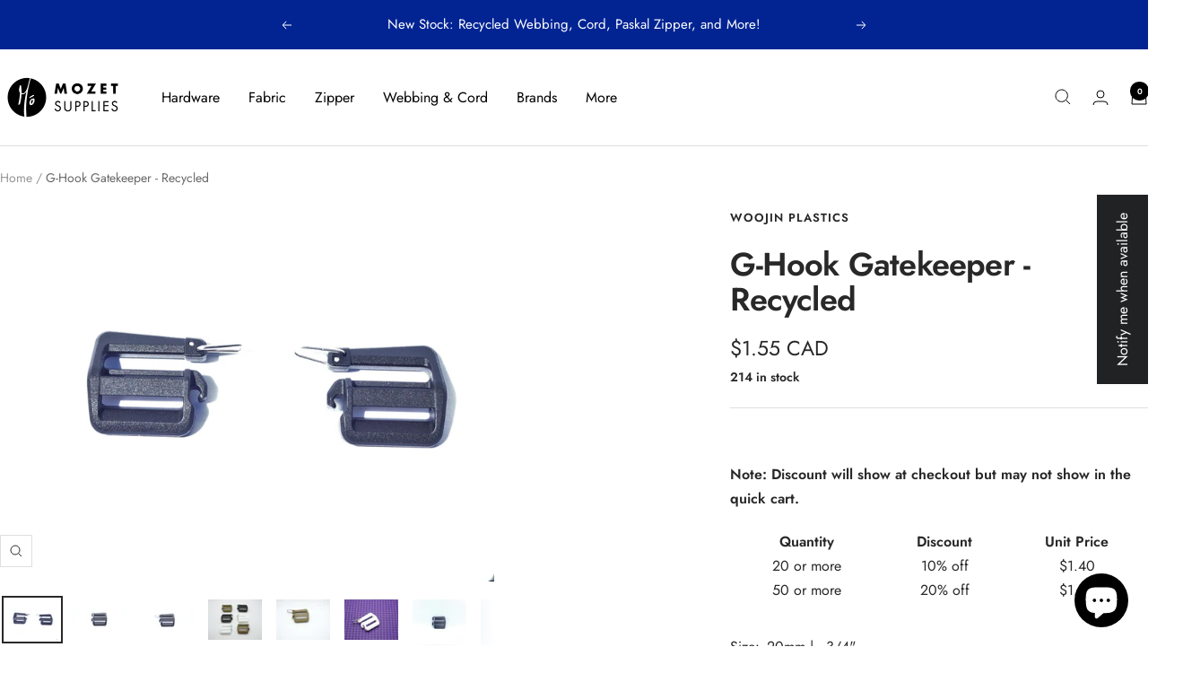

--- FILE ---
content_type: text/html; charset=utf-8
request_url: https://mozetsupplies.ca/products/g-hook-gatekeeper
body_size: 69074
content:
<!doctype html><html class="no-js" lang="en" dir="ltr">
  <head>
    <meta charset="utf-8">
    <meta name="viewport" content="width=device-width, initial-scale=1.0, height=device-height, minimum-scale=1.0, maximum-scale=1.0">
    <meta name="theme-color" content="#ffffff">

    <title>G-Hook Gatekeeper - Recycled</title><meta name="description" content="Woojin Plastic hardware is of the best manufactured plastic and metal hardware on the market. Now featuring 100% recycled plastic, certified by GRS®. As a Canadian, I use Woojin buckles as I know they are designed well and made to last. Want to find more buckles? Come take a look at my growing selection of g-hooks, gatekeepers, side release buckles, lineloc buckles, and more!"><link rel="canonical" href="https://mozetsupplies.ca/products/g-hook-gatekeeper"><link rel="shortcut icon" href="//mozetsupplies.ca/cdn/shop/files/MD_Alternate_Web_Med.png?v=1638846730&width=96" type="image/png"><link rel="preconnect" href="https://cdn.shopify.com">
    <link rel="dns-prefetch" href="https://productreviews.shopifycdn.com">
    <link rel="dns-prefetch" href="https://www.google-analytics.com"><link rel="preconnect" href="https://fonts.shopifycdn.com" crossorigin><link rel="preload" as="style" href="//mozetsupplies.ca/cdn/shop/t/8/assets/theme.css?v=63478811914582994961748900780">
    <link rel="preload" as="script" href="//mozetsupplies.ca/cdn/shop/t/8/assets/vendor.js?v=32643890569905814191748900780">
    <link rel="preload" as="script" href="//mozetsupplies.ca/cdn/shop/t/8/assets/theme.js?v=89899053181969659791748900780"><link rel="preload" as="fetch" href="/products/g-hook-gatekeeper.js" crossorigin><link rel="preload" as="script" href="//mozetsupplies.ca/cdn/shop/t/8/assets/flickity.js?v=176646718982628074891748900780"><meta property="og:type" content="product">
  <meta property="og:title" content="G-Hook Gatekeeper - Recycled">
  <meta property="product:price:amount" content="1.55">
  <meta property="product:price:currency" content="CAD">
  <meta property="product:availability" content="in stock"><meta property="og:image" content="http://mozetsupplies.ca/cdn/shop/products/DSC02570_3f8c4848-5aa0-45cc-a4ac-4f5efbdd268b.jpg?v=1709946232&width=1024">
  <meta property="og:image:secure_url" content="https://mozetsupplies.ca/cdn/shop/products/DSC02570_3f8c4848-5aa0-45cc-a4ac-4f5efbdd268b.jpg?v=1709946232&width=1024">
  <meta property="og:image:width" content="4896">
  <meta property="og:image:height" content="3672"><meta property="og:description" content="Woojin Plastic hardware is of the best manufactured plastic and metal hardware on the market. Now featuring 100% recycled plastic, certified by GRS®. As a Canadian, I use Woojin buckles as I know they are designed well and made to last. Want to find more buckles? Come take a look at my growing selection of g-hooks, gatekeepers, side release buckles, lineloc buckles, and more!"><meta property="og:url" content="https://mozetsupplies.ca/products/g-hook-gatekeeper">
<meta property="og:site_name" content="Mozet Supplies"><meta name="twitter:card" content="summary"><meta name="twitter:title" content="G-Hook Gatekeeper - Recycled">
  <meta name="twitter:description" content="Adjustable option for a secure gated g-hook. The addition of the gatekeeper guarantees that the clip will not come undone when there is slack to the webbing.
Left hooks look like a G. Right ones are the opposite. Left ones can be removed using only the left hand, same with right ones/ right hand. 
Our Woojin Recycled buckles use 100% pre-consumer recycled material created from by-product sprue runner leftover from other Woojin manufacturing. This results in high quality, certifiably sustainable material that saves A TON of energy and helps reduce overall waste created from manufacturing. This recycled content and process is certified by GRS®.
Note that the White and Coyote colours are not recycled. "><meta name="twitter:image" content="https://mozetsupplies.ca/cdn/shop/products/DSC02570_3f8c4848-5aa0-45cc-a4ac-4f5efbdd268b.jpg?v=1709946232&width=1200">
  <meta name="twitter:image:alt" content="">
    <script type="application/ld+json">{"@context":"http:\/\/schema.org\/","@id":"\/products\/g-hook-gatekeeper#product","@type":"ProductGroup","brand":{"@type":"Brand","name":"Woojin Plastics"},"category":"Hooks, Buckles \u0026 Fasteners","description":"Adjustable option for a secure gated g-hook. The addition of the gatekeeper guarantees that the clip will not come undone when there is slack to the webbing.\nLeft hooks look like a G. Right ones are the opposite. Left ones can be removed using only the left hand, same with right ones\/ right hand. \nOur Woojin Recycled buckles use 100% pre-consumer recycled material created from by-product sprue runner leftover from other Woojin manufacturing. This results in high quality, certifiably sustainable material that saves A TON of energy and helps reduce overall waste created from manufacturing. This recycled content and process is certified by GRS®.\nNote that the White and Coyote colours are not recycled. ","hasVariant":[{"@id":"\/products\/g-hook-gatekeeper?variant=43959919247655#variant","@type":"Product","image":"https:\/\/mozetsupplies.ca\/cdn\/shop\/files\/DSC03153.jpg?v=1709946381\u0026width=1920","name":"G-Hook Gatekeeper - Recycled - 20mm | ~3\/4\" \/ Left \/ Black","offers":{"@id":"\/products\/g-hook-gatekeeper?variant=43959919247655#offer","@type":"Offer","availability":"http:\/\/schema.org\/InStock","price":"1.55","priceCurrency":"CAD","url":"https:\/\/mozetsupplies.ca\/products\/g-hook-gatekeeper?variant=43959919247655"},"sku":"WPHK00220LFBL"},{"@id":"\/products\/g-hook-gatekeeper?variant=47766398402855#variant","@type":"Product","image":"https:\/\/mozetsupplies.ca\/cdn\/shop\/products\/DSC03150_53d159d2-a89b-4a3a-ac9c-80787c56d2d1.jpg?v=1668405223\u0026width=1920","name":"G-Hook Gatekeeper - Recycled - 20mm | ~3\/4\" \/ Right \/ Black","offers":{"@id":"\/products\/g-hook-gatekeeper?variant=47766398402855#offer","@type":"Offer","availability":"http:\/\/schema.org\/InStock","price":"1.55","priceCurrency":"CAD","url":"https:\/\/mozetsupplies.ca\/products\/g-hook-gatekeeper?variant=47766398402855"},"sku":"WPHK00220RGBL"},{"@id":"\/products\/g-hook-gatekeeper?variant=43959919280423#variant","@type":"Product","image":"https:\/\/mozetsupplies.ca\/cdn\/shop\/files\/DSC02568.jpg?v=1709946249\u0026width=1920","name":"G-Hook Gatekeeper - Recycled - 25mm | ~1\" \/ Left \/ Black","offers":{"@id":"\/products\/g-hook-gatekeeper?variant=43959919280423#offer","@type":"Offer","availability":"http:\/\/schema.org\/InStock","price":"1.65","priceCurrency":"CAD","url":"https:\/\/mozetsupplies.ca\/products\/g-hook-gatekeeper?variant=43959919280423"},"sku":"WPHK00225LFBL"},{"@id":"\/products\/g-hook-gatekeeper?variant=43959919313191#variant","@type":"Product","image":"https:\/\/mozetsupplies.ca\/cdn\/shop\/files\/DSC03709_62a0383d-3cb3-4ded-997e-1ac72b34f695.jpg?v=1709946325\u0026width=1920","name":"G-Hook Gatekeeper - Recycled - 25mm | ~1\" \/ Left \/ White","offers":{"@id":"\/products\/g-hook-gatekeeper?variant=43959919313191#offer","@type":"Offer","availability":"http:\/\/schema.org\/InStock","price":"1.65","priceCurrency":"CAD","url":"https:\/\/mozetsupplies.ca\/products\/g-hook-gatekeeper?variant=43959919313191"},"sku":"WPHK00225LFWH"},{"@id":"\/products\/g-hook-gatekeeper?variant=43959919345959#variant","@type":"Product","image":"https:\/\/mozetsupplies.ca\/cdn\/shop\/files\/DSC03619_cf7f1765-aafe-4b63-a40d-d92a5735bacd.jpg?v=1709946309\u0026width=1920","name":"G-Hook Gatekeeper - Recycled - 25mm | ~1\" \/ Left \/ Coyote Brown","offers":{"@id":"\/products\/g-hook-gatekeeper?variant=43959919345959#offer","@type":"Offer","availability":"http:\/\/schema.org\/OutOfStock","price":"1.65","priceCurrency":"CAD","url":"https:\/\/mozetsupplies.ca\/products\/g-hook-gatekeeper?variant=43959919345959"},"sku":"WPHK00225LFCB"},{"@id":"\/products\/g-hook-gatekeeper?variant=47766398435623#variant","@type":"Product","image":"https:\/\/mozetsupplies.ca\/cdn\/shop\/products\/DSC02664.jpg?v=1709946232\u0026width=1920","name":"G-Hook Gatekeeper - Recycled - 25mm | ~1\" \/ Right \/ Black","offers":{"@id":"\/products\/g-hook-gatekeeper?variant=47766398435623#offer","@type":"Offer","availability":"http:\/\/schema.org\/InStock","price":"1.65","priceCurrency":"CAD","url":"https:\/\/mozetsupplies.ca\/products\/g-hook-gatekeeper?variant=47766398435623"},"sku":"WPHK00225RGBL"},{"@id":"\/products\/g-hook-gatekeeper?variant=47766398468391#variant","@type":"Product","image":"https:\/\/mozetsupplies.ca\/cdn\/shop\/products\/DSC03710.jpg?v=1668405200\u0026width=1920","name":"G-Hook Gatekeeper - Recycled - 25mm | ~1\" \/ Right \/ White","offers":{"@id":"\/products\/g-hook-gatekeeper?variant=47766398468391#offer","@type":"Offer","availability":"http:\/\/schema.org\/InStock","price":"1.65","priceCurrency":"CAD","url":"https:\/\/mozetsupplies.ca\/products\/g-hook-gatekeeper?variant=47766398468391"},"sku":"WPHK00225RGWH"},{"@id":"\/products\/g-hook-gatekeeper?variant=47766398501159#variant","@type":"Product","image":"https:\/\/mozetsupplies.ca\/cdn\/shop\/products\/DSC03621.jpg?v=1668405200\u0026width=1920","name":"G-Hook Gatekeeper - Recycled - 25mm | ~1\" \/ Right \/ Coyote Brown","offers":{"@id":"\/products\/g-hook-gatekeeper?variant=47766398501159#offer","@type":"Offer","availability":"http:\/\/schema.org\/OutOfStock","price":"1.65","priceCurrency":"CAD","url":"https:\/\/mozetsupplies.ca\/products\/g-hook-gatekeeper?variant=47766398501159"},"sku":"WPHK00225RGCB"},{"@id":"\/products\/g-hook-gatekeeper?variant=43959919378727#variant","@type":"Product","image":"https:\/\/mozetsupplies.ca\/cdn\/shop\/files\/PXL_20210908_202046472.jpg?v=1709946269\u0026width=1920","name":"G-Hook Gatekeeper - Recycled - 38mm | ~1.5\" \/ Left \/ Black","offers":{"@id":"\/products\/g-hook-gatekeeper?variant=43959919378727#offer","@type":"Offer","availability":"http:\/\/schema.org\/InStock","price":"1.85","priceCurrency":"CAD","url":"https:\/\/mozetsupplies.ca\/products\/g-hook-gatekeeper?variant=43959919378727"},"sku":"WPHK00238LFBL"},{"@id":"\/products\/g-hook-gatekeeper?variant=47766398533927#variant","@type":"Product","image":"https:\/\/mozetsupplies.ca\/cdn\/shop\/products\/PXL_20210908_201935946_52485158-911c-4fa7-900d-46c8bd3eda3b.jpg?v=1668405242\u0026width=1920","name":"G-Hook Gatekeeper - Recycled - 38mm | ~1.5\" \/ Right \/ Black","offers":{"@id":"\/products\/g-hook-gatekeeper?variant=47766398533927#offer","@type":"Offer","availability":"http:\/\/schema.org\/InStock","price":"1.85","priceCurrency":"CAD","url":"https:\/\/mozetsupplies.ca\/products\/g-hook-gatekeeper?variant=47766398533927"},"sku":"WPHK00238RGBL"}],"name":"G-Hook Gatekeeper - Recycled","productGroupID":"7142609060035","url":"https:\/\/mozetsupplies.ca\/products\/g-hook-gatekeeper"}</script><script type="application/ld+json">
  {
    "@context": "https://schema.org",
    "@type": "BreadcrumbList",
    "itemListElement": [{
        "@type": "ListItem",
        "position": 1,
        "name": "Home",
        "item": "https://mozetsupplies.ca"
      },{
            "@type": "ListItem",
            "position": 2,
            "name": "G-Hook Gatekeeper - Recycled",
            "item": "https://mozetsupplies.ca/products/g-hook-gatekeeper"
          }]
  }
</script>
    <link rel="preload" href="//mozetsupplies.ca/cdn/fonts/jost/jost_n6.ec1178db7a7515114a2d84e3dd680832b7af8b99.woff2" as="font" type="font/woff2" crossorigin><link rel="preload" href="//mozetsupplies.ca/cdn/fonts/jost/jost_n4.d47a1b6347ce4a4c9f437608011273009d91f2b7.woff2" as="font" type="font/woff2" crossorigin><style>
  /* Typography (heading) */
  @font-face {
  font-family: Jost;
  font-weight: 600;
  font-style: normal;
  font-display: swap;
  src: url("//mozetsupplies.ca/cdn/fonts/jost/jost_n6.ec1178db7a7515114a2d84e3dd680832b7af8b99.woff2") format("woff2"),
       url("//mozetsupplies.ca/cdn/fonts/jost/jost_n6.b1178bb6bdd3979fef38e103a3816f6980aeaff9.woff") format("woff");
}

@font-face {
  font-family: Jost;
  font-weight: 600;
  font-style: italic;
  font-display: swap;
  src: url("//mozetsupplies.ca/cdn/fonts/jost/jost_i6.9af7e5f39e3a108c08f24047a4276332d9d7b85e.woff2") format("woff2"),
       url("//mozetsupplies.ca/cdn/fonts/jost/jost_i6.2bf310262638f998ed206777ce0b9a3b98b6fe92.woff") format("woff");
}

/* Typography (body) */
  @font-face {
  font-family: Jost;
  font-weight: 400;
  font-style: normal;
  font-display: swap;
  src: url("//mozetsupplies.ca/cdn/fonts/jost/jost_n4.d47a1b6347ce4a4c9f437608011273009d91f2b7.woff2") format("woff2"),
       url("//mozetsupplies.ca/cdn/fonts/jost/jost_n4.791c46290e672b3f85c3d1c651ef2efa3819eadd.woff") format("woff");
}

@font-face {
  font-family: Jost;
  font-weight: 400;
  font-style: italic;
  font-display: swap;
  src: url("//mozetsupplies.ca/cdn/fonts/jost/jost_i4.b690098389649750ada222b9763d55796c5283a5.woff2") format("woff2"),
       url("//mozetsupplies.ca/cdn/fonts/jost/jost_i4.fd766415a47e50b9e391ae7ec04e2ae25e7e28b0.woff") format("woff");
}

@font-face {
  font-family: Jost;
  font-weight: 600;
  font-style: normal;
  font-display: swap;
  src: url("//mozetsupplies.ca/cdn/fonts/jost/jost_n6.ec1178db7a7515114a2d84e3dd680832b7af8b99.woff2") format("woff2"),
       url("//mozetsupplies.ca/cdn/fonts/jost/jost_n6.b1178bb6bdd3979fef38e103a3816f6980aeaff9.woff") format("woff");
}

@font-face {
  font-family: Jost;
  font-weight: 600;
  font-style: italic;
  font-display: swap;
  src: url("//mozetsupplies.ca/cdn/fonts/jost/jost_i6.9af7e5f39e3a108c08f24047a4276332d9d7b85e.woff2") format("woff2"),
       url("//mozetsupplies.ca/cdn/fonts/jost/jost_i6.2bf310262638f998ed206777ce0b9a3b98b6fe92.woff") format("woff");
}

:root {--heading-color: 40, 40, 40;
    --text-color: 40, 40, 40;
    --background: 255, 255, 255;
    --secondary-background: 245, 245, 245;
    --border-color: 223, 223, 223;
    --border-color-darker: 169, 169, 169;
    --success-color: 9, 115, 53;
    --success-background: 206, 227, 215;
    --error-color: 222, 42, 42;
    --error-background: 253, 240, 240;
    --primary-button-background: 253, 253, 253;
    --primary-button-text-color: 0, 0, 0;
    --secondary-button-background: 246, 164, 41;
    --secondary-button-text-color: 255, 255, 255;
    --product-star-rating: 246, 164, 41;
    --product-on-sale-accent: 222, 42, 42;
    --product-sold-out-accent: 111, 113, 155;
    --product-custom-label-background: 2, 36, 147;
    --product-custom-label-text-color: 255, 255, 255;
    --product-custom-label-2-background: 243, 255, 52;
    --product-custom-label-2-text-color: 0, 0, 0;
    --product-low-stock-text-color: 222, 42, 42;
    --product-in-stock-text-color: 46, 158, 123;
    --loading-bar-background: 40, 40, 40;

    /* We duplicate some "base" colors as root colors, which is useful to use on drawer elements or popover without. Those should not be overridden to avoid issues */
    --root-heading-color: 40, 40, 40;
    --root-text-color: 40, 40, 40;
    --root-background: 255, 255, 255;
    --root-border-color: 223, 223, 223;
    --root-primary-button-background: 253, 253, 253;
    --root-primary-button-text-color: 0, 0, 0;

    --base-font-size: 16px;
    --heading-font-family: Jost, sans-serif;
    --heading-font-weight: 600;
    --heading-font-style: normal;
    --heading-text-transform: normal;
    --text-font-family: Jost, sans-serif;
    --text-font-weight: 400;
    --text-font-style: normal;
    --text-font-bold-weight: 600;

    /* Typography (font size) */
    --heading-xxsmall-font-size: 11px;
    --heading-xsmall-font-size: 11px;
    --heading-small-font-size: 12px;
    --heading-large-font-size: 36px;
    --heading-h1-font-size: 36px;
    --heading-h2-font-size: 30px;
    --heading-h3-font-size: 26px;
    --heading-h4-font-size: 24px;
    --heading-h5-font-size: 20px;
    --heading-h6-font-size: 16px;

    /* Control the look and feel of the theme by changing radius of various elements */
    --button-border-radius: 0px;
    --block-border-radius: 0px;
    --block-border-radius-reduced: 0px;
    --color-swatch-border-radius: 100%;

    /* Button size */
    --button-height: 48px;
    --button-small-height: 40px;

    /* Form related */
    --form-input-field-height: 48px;
    --form-input-gap: 16px;
    --form-submit-margin: 24px;

    /* Product listing related variables */
    --product-list-block-spacing: 32px;

    /* Video related */
    --play-button-background: 255, 255, 255;
    --play-button-arrow: 40, 40, 40;

    /* RTL support */
    --transform-logical-flip: 1;
    --transform-origin-start: left;
    --transform-origin-end: right;

    /* Other */
    --zoom-cursor-svg-url: url(//mozetsupplies.ca/cdn/shop/t/8/assets/zoom-cursor.svg?v=89083446974960036381748900799);
    --arrow-right-svg-url: url(//mozetsupplies.ca/cdn/shop/t/8/assets/arrow-right.svg?v=70740017276485900791748900799);
    --arrow-left-svg-url: url(//mozetsupplies.ca/cdn/shop/t/8/assets/arrow-left.svg?v=20859819828309117001748900799);

    /* Some useful variables that we can reuse in our CSS. Some explanation are needed for some of them:
       - container-max-width-minus-gutters: represents the container max width without the edge gutters
       - container-outer-width: considering the screen width, represent all the space outside the container
       - container-outer-margin: same as container-outer-width but get set to 0 inside a container
       - container-inner-width: the effective space inside the container (minus gutters)
       - grid-column-width: represents the width of a single column of the grid
       - vertical-breather: this is a variable that defines the global "spacing" between sections, and inside the section
                            to create some "breath" and minimum spacing
     */
    --container-max-width: 1600px;
    --container-gutter: 24px;
    --container-max-width-minus-gutters: calc(var(--container-max-width) - (var(--container-gutter)) * 2);
    --container-outer-width: max(calc((100vw - var(--container-max-width-minus-gutters)) / 2), var(--container-gutter));
    --container-outer-margin: var(--container-outer-width);
    --container-inner-width: calc(100vw - var(--container-outer-width) * 2);

    --grid-column-count: 10;
    --grid-gap: 24px;
    --grid-column-width: calc((100vw - var(--container-outer-width) * 2 - var(--grid-gap) * (var(--grid-column-count) - 1)) / var(--grid-column-count));

    --vertical-breather: 28px;
    --vertical-breather-tight: 28px;

    /* Shopify related variables */
    --payment-terms-background-color: #ffffff;
  }

  @media screen and (min-width: 741px) {
    :root {
      --container-gutter: 40px;
      --grid-column-count: 20;
      --vertical-breather: 40px;
      --vertical-breather-tight: 40px;

      /* Typography (font size) */
      --heading-xsmall-font-size: 12px;
      --heading-small-font-size: 13px;
      --heading-large-font-size: 52px;
      --heading-h1-font-size: 48px;
      --heading-h2-font-size: 38px;
      --heading-h3-font-size: 32px;
      --heading-h4-font-size: 24px;
      --heading-h5-font-size: 20px;
      --heading-h6-font-size: 18px;

      /* Form related */
      --form-input-field-height: 52px;
      --form-submit-margin: 32px;

      /* Button size */
      --button-height: 52px;
      --button-small-height: 44px;
    }
  }

  @media screen and (min-width: 1200px) {
    :root {
      --vertical-breather: 48px;
      --vertical-breather-tight: 48px;
      --product-list-block-spacing: 48px;

      /* Typography */
      --heading-large-font-size: 64px;
      --heading-h1-font-size: 56px;
      --heading-h2-font-size: 48px;
      --heading-h3-font-size: 36px;
      --heading-h4-font-size: 30px;
      --heading-h5-font-size: 24px;
      --heading-h6-font-size: 18px;
    }
  }

  @media screen and (min-width: 1600px) {
    :root {
      --vertical-breather: 48px;
      --vertical-breather-tight: 48px;
    }
  }
</style>
    <script>
  // This allows to expose several variables to the global scope, to be used in scripts
  window.themeVariables = {
    settings: {
      direction: "ltr",
      pageType: "product",
      cartCount: 0,
      moneyFormat: "\u003cspan class=money\u003e${{amount}}\u003c\/span\u003e",
      moneyWithCurrencyFormat: "\u003cspan class=money\u003e${{amount}} CAD\u003c\/span\u003e",
      showVendor: true,
      discountMode: "percentage",
      currencyCodeEnabled: true,
      cartType: "drawer",
      cartCurrency: "CAD",
      mobileZoomFactor: 2.5
    },

    routes: {
      host: "mozetsupplies.ca",
      rootUrl: "\/",
      rootUrlWithoutSlash: '',
      cartUrl: "\/cart",
      cartAddUrl: "\/cart\/add",
      cartChangeUrl: "\/cart\/change",
      searchUrl: "\/search",
      predictiveSearchUrl: "\/search\/suggest",
      productRecommendationsUrl: "\/recommendations\/products"
    },

    strings: {
      accessibilityDelete: "Delete",
      accessibilityClose: "Close",
      collectionSoldOut: "Sold out",
      collectionDiscount: "Save @savings@",
      productSalePrice: "Sale price",
      productRegularPrice: "Regular price",
      productFormUnavailable: "Unavailable",
      productFormSoldOut: "Sold out",
      productFormPreOrder: "Pre-order",
      productFormAddToCart: "Add to cart",
      searchNoResults: "No results could be found.",
      searchNewSearch: "New search",
      searchProducts: "Products",
      searchArticles: "Journal",
      searchPages: "Pages",
      searchCollections: "Collections",
      cartViewCart: "View cart",
      cartItemAdded: "Item added to your cart!",
      cartItemAddedShort: "Added to your cart!",
      cartAddOrderNote: "Add order note",
      cartEditOrderNote: "Edit order note",
      shippingEstimatorNoResults: "Sorry, we do not ship to your address.",
      shippingEstimatorOneResult: "There is one shipping rate for your address:",
      shippingEstimatorMultipleResults: "There are several shipping rates for your address:",
      shippingEstimatorError: "One or more error occurred while retrieving shipping rates:"
    },

    libs: {
      flickity: "\/\/mozetsupplies.ca\/cdn\/shop\/t\/8\/assets\/flickity.js?v=176646718982628074891748900780",
      photoswipe: "\/\/mozetsupplies.ca\/cdn\/shop\/t\/8\/assets\/photoswipe.js?v=132268647426145925301748900780",
      qrCode: "\/\/mozetsupplies.ca\/cdn\/shopifycloud\/storefront\/assets\/themes_support\/vendor\/qrcode-3f2b403b.js"
    },

    breakpoints: {
      phone: 'screen and (max-width: 740px)',
      tablet: 'screen and (min-width: 741px) and (max-width: 999px)',
      tabletAndUp: 'screen and (min-width: 741px)',
      pocket: 'screen and (max-width: 999px)',
      lap: 'screen and (min-width: 1000px) and (max-width: 1199px)',
      lapAndUp: 'screen and (min-width: 1000px)',
      desktop: 'screen and (min-width: 1200px)',
      wide: 'screen and (min-width: 1400px)'
    }
  };

  window.addEventListener('pageshow', async () => {
    const cartContent = await (await fetch(`${window.themeVariables.routes.cartUrl}.js`, {cache: 'reload'})).json();
    document.documentElement.dispatchEvent(new CustomEvent('cart:refresh', {detail: {cart: cartContent}}));
  });

  if ('noModule' in HTMLScriptElement.prototype) {
    // Old browsers (like IE) that does not support module will be considered as if not executing JS at all
    document.documentElement.className = document.documentElement.className.replace('no-js', 'js');

    requestAnimationFrame(() => {
      const viewportHeight = (window.visualViewport ? window.visualViewport.height : document.documentElement.clientHeight);
      document.documentElement.style.setProperty('--window-height',viewportHeight + 'px');
    });
  }// We save the product ID in local storage to be eventually used for recently viewed section
    try {
      const items = JSON.parse(localStorage.getItem('theme:recently-viewed-products') || '[]');

      // We check if the current product already exists, and if it does not, we add it at the start
      if (!items.includes(7142609060035)) {
        items.unshift(7142609060035);
      }

      localStorage.setItem('theme:recently-viewed-products', JSON.stringify(items.slice(0, 20)));
    } catch (e) {
      // Safari in private mode does not allow setting item, we silently fail
    }</script>

    <link rel="stylesheet" href="//mozetsupplies.ca/cdn/shop/t/8/assets/theme.css?v=63478811914582994961748900780">

    <script src="//mozetsupplies.ca/cdn/shop/t/8/assets/vendor.js?v=32643890569905814191748900780" defer></script>
    <script src="//mozetsupplies.ca/cdn/shop/t/8/assets/theme.js?v=89899053181969659791748900780" defer></script>
    <script src="//mozetsupplies.ca/cdn/shop/t/8/assets/custom.js?v=167639537848865775061748900780" defer></script>

    <script>window.performance && window.performance.mark && window.performance.mark('shopify.content_for_header.start');</script><meta name="google-site-verification" content="d0XAhk5xzo2ldJyYjdF8b0VVPOt04_mmbpDhCBEfCgE">
<meta id="shopify-digital-wallet" name="shopify-digital-wallet" content="/60530688195/digital_wallets/dialog">
<meta name="shopify-checkout-api-token" content="135f09bb798c0e88f51b218c230fe5f5">
<meta id="in-context-paypal-metadata" data-shop-id="60530688195" data-venmo-supported="false" data-environment="production" data-locale="en_US" data-paypal-v4="true" data-currency="CAD">
<link rel="alternate" type="application/json+oembed" href="https://mozetsupplies.ca/products/g-hook-gatekeeper.oembed">
<script async="async" src="/checkouts/internal/preloads.js?locale=en-CA"></script>
<link rel="preconnect" href="https://shop.app" crossorigin="anonymous">
<script async="async" src="https://shop.app/checkouts/internal/preloads.js?locale=en-CA&shop_id=60530688195" crossorigin="anonymous"></script>
<script id="apple-pay-shop-capabilities" type="application/json">{"shopId":60530688195,"countryCode":"CA","currencyCode":"CAD","merchantCapabilities":["supports3DS"],"merchantId":"gid:\/\/shopify\/Shop\/60530688195","merchantName":"Mozet Supplies","requiredBillingContactFields":["postalAddress","email","phone"],"requiredShippingContactFields":["postalAddress","email","phone"],"shippingType":"shipping","supportedNetworks":["visa","masterCard","amex","discover","interac","jcb"],"total":{"type":"pending","label":"Mozet Supplies","amount":"1.00"},"shopifyPaymentsEnabled":true,"supportsSubscriptions":true}</script>
<script id="shopify-features" type="application/json">{"accessToken":"135f09bb798c0e88f51b218c230fe5f5","betas":["rich-media-storefront-analytics"],"domain":"mozetsupplies.ca","predictiveSearch":true,"shopId":60530688195,"locale":"en"}</script>
<script>var Shopify = Shopify || {};
Shopify.shop = "mozetsupplies-test.myshopify.com";
Shopify.locale = "en";
Shopify.currency = {"active":"CAD","rate":"1.0"};
Shopify.country = "CA";
Shopify.theme = {"name":"Updated copy of 2024 Focal","id":177321967911,"schema_name":"Focal","schema_version":"12.5.0","theme_store_id":714,"role":"main"};
Shopify.theme.handle = "null";
Shopify.theme.style = {"id":null,"handle":null};
Shopify.cdnHost = "mozetsupplies.ca/cdn";
Shopify.routes = Shopify.routes || {};
Shopify.routes.root = "/";</script>
<script type="module">!function(o){(o.Shopify=o.Shopify||{}).modules=!0}(window);</script>
<script>!function(o){function n(){var o=[];function n(){o.push(Array.prototype.slice.apply(arguments))}return n.q=o,n}var t=o.Shopify=o.Shopify||{};t.loadFeatures=n(),t.autoloadFeatures=n()}(window);</script>
<script>
  window.ShopifyPay = window.ShopifyPay || {};
  window.ShopifyPay.apiHost = "shop.app\/pay";
  window.ShopifyPay.redirectState = null;
</script>
<script id="shop-js-analytics" type="application/json">{"pageType":"product"}</script>
<script defer="defer" async type="module" src="//mozetsupplies.ca/cdn/shopifycloud/shop-js/modules/v2/client.init-shop-cart-sync_BT-GjEfc.en.esm.js"></script>
<script defer="defer" async type="module" src="//mozetsupplies.ca/cdn/shopifycloud/shop-js/modules/v2/chunk.common_D58fp_Oc.esm.js"></script>
<script defer="defer" async type="module" src="//mozetsupplies.ca/cdn/shopifycloud/shop-js/modules/v2/chunk.modal_xMitdFEc.esm.js"></script>
<script type="module">
  await import("//mozetsupplies.ca/cdn/shopifycloud/shop-js/modules/v2/client.init-shop-cart-sync_BT-GjEfc.en.esm.js");
await import("//mozetsupplies.ca/cdn/shopifycloud/shop-js/modules/v2/chunk.common_D58fp_Oc.esm.js");
await import("//mozetsupplies.ca/cdn/shopifycloud/shop-js/modules/v2/chunk.modal_xMitdFEc.esm.js");

  window.Shopify.SignInWithShop?.initShopCartSync?.({"fedCMEnabled":true,"windoidEnabled":true});

</script>
<script>
  window.Shopify = window.Shopify || {};
  if (!window.Shopify.featureAssets) window.Shopify.featureAssets = {};
  window.Shopify.featureAssets['shop-js'] = {"shop-cart-sync":["modules/v2/client.shop-cart-sync_DZOKe7Ll.en.esm.js","modules/v2/chunk.common_D58fp_Oc.esm.js","modules/v2/chunk.modal_xMitdFEc.esm.js"],"init-fed-cm":["modules/v2/client.init-fed-cm_B6oLuCjv.en.esm.js","modules/v2/chunk.common_D58fp_Oc.esm.js","modules/v2/chunk.modal_xMitdFEc.esm.js"],"shop-cash-offers":["modules/v2/client.shop-cash-offers_D2sdYoxE.en.esm.js","modules/v2/chunk.common_D58fp_Oc.esm.js","modules/v2/chunk.modal_xMitdFEc.esm.js"],"shop-login-button":["modules/v2/client.shop-login-button_QeVjl5Y3.en.esm.js","modules/v2/chunk.common_D58fp_Oc.esm.js","modules/v2/chunk.modal_xMitdFEc.esm.js"],"pay-button":["modules/v2/client.pay-button_DXTOsIq6.en.esm.js","modules/v2/chunk.common_D58fp_Oc.esm.js","modules/v2/chunk.modal_xMitdFEc.esm.js"],"shop-button":["modules/v2/client.shop-button_DQZHx9pm.en.esm.js","modules/v2/chunk.common_D58fp_Oc.esm.js","modules/v2/chunk.modal_xMitdFEc.esm.js"],"avatar":["modules/v2/client.avatar_BTnouDA3.en.esm.js"],"init-windoid":["modules/v2/client.init-windoid_CR1B-cfM.en.esm.js","modules/v2/chunk.common_D58fp_Oc.esm.js","modules/v2/chunk.modal_xMitdFEc.esm.js"],"init-shop-for-new-customer-accounts":["modules/v2/client.init-shop-for-new-customer-accounts_C_vY_xzh.en.esm.js","modules/v2/client.shop-login-button_QeVjl5Y3.en.esm.js","modules/v2/chunk.common_D58fp_Oc.esm.js","modules/v2/chunk.modal_xMitdFEc.esm.js"],"init-shop-email-lookup-coordinator":["modules/v2/client.init-shop-email-lookup-coordinator_BI7n9ZSv.en.esm.js","modules/v2/chunk.common_D58fp_Oc.esm.js","modules/v2/chunk.modal_xMitdFEc.esm.js"],"init-shop-cart-sync":["modules/v2/client.init-shop-cart-sync_BT-GjEfc.en.esm.js","modules/v2/chunk.common_D58fp_Oc.esm.js","modules/v2/chunk.modal_xMitdFEc.esm.js"],"shop-toast-manager":["modules/v2/client.shop-toast-manager_DiYdP3xc.en.esm.js","modules/v2/chunk.common_D58fp_Oc.esm.js","modules/v2/chunk.modal_xMitdFEc.esm.js"],"init-customer-accounts":["modules/v2/client.init-customer-accounts_D9ZNqS-Q.en.esm.js","modules/v2/client.shop-login-button_QeVjl5Y3.en.esm.js","modules/v2/chunk.common_D58fp_Oc.esm.js","modules/v2/chunk.modal_xMitdFEc.esm.js"],"init-customer-accounts-sign-up":["modules/v2/client.init-customer-accounts-sign-up_iGw4briv.en.esm.js","modules/v2/client.shop-login-button_QeVjl5Y3.en.esm.js","modules/v2/chunk.common_D58fp_Oc.esm.js","modules/v2/chunk.modal_xMitdFEc.esm.js"],"shop-follow-button":["modules/v2/client.shop-follow-button_CqMgW2wH.en.esm.js","modules/v2/chunk.common_D58fp_Oc.esm.js","modules/v2/chunk.modal_xMitdFEc.esm.js"],"checkout-modal":["modules/v2/client.checkout-modal_xHeaAweL.en.esm.js","modules/v2/chunk.common_D58fp_Oc.esm.js","modules/v2/chunk.modal_xMitdFEc.esm.js"],"shop-login":["modules/v2/client.shop-login_D91U-Q7h.en.esm.js","modules/v2/chunk.common_D58fp_Oc.esm.js","modules/v2/chunk.modal_xMitdFEc.esm.js"],"lead-capture":["modules/v2/client.lead-capture_BJmE1dJe.en.esm.js","modules/v2/chunk.common_D58fp_Oc.esm.js","modules/v2/chunk.modal_xMitdFEc.esm.js"],"payment-terms":["modules/v2/client.payment-terms_Ci9AEqFq.en.esm.js","modules/v2/chunk.common_D58fp_Oc.esm.js","modules/v2/chunk.modal_xMitdFEc.esm.js"]};
</script>
<script>(function() {
  var isLoaded = false;
  function asyncLoad() {
    if (isLoaded) return;
    isLoaded = true;
    var urls = ["\/\/cdn.shopify.com\/proxy\/e0c3c1dfd0cb515323cea6ce2e66d0699ccc22902b55e3d987ce6a62de136740\/api.goaffpro.com\/loader.js?shop=mozetsupplies-test.myshopify.com\u0026sp-cache-control=cHVibGljLCBtYXgtYWdlPTkwMA"];
    for (var i = 0; i < urls.length; i++) {
      var s = document.createElement('script');
      s.type = 'text/javascript';
      s.async = true;
      s.src = urls[i];
      var x = document.getElementsByTagName('script')[0];
      x.parentNode.insertBefore(s, x);
    }
  };
  if(window.attachEvent) {
    window.attachEvent('onload', asyncLoad);
  } else {
    window.addEventListener('load', asyncLoad, false);
  }
})();</script>
<script id="__st">var __st={"a":60530688195,"offset":-28800,"reqid":"9270476f-7c39-4124-997f-292531336a1e-1769175225","pageurl":"mozetsupplies.ca\/products\/g-hook-gatekeeper","u":"a4ff93df1548","p":"product","rtyp":"product","rid":7142609060035};</script>
<script>window.ShopifyPaypalV4VisibilityTracking = true;</script>
<script id="captcha-bootstrap">!function(){'use strict';const t='contact',e='account',n='new_comment',o=[[t,t],['blogs',n],['comments',n],[t,'customer']],c=[[e,'customer_login'],[e,'guest_login'],[e,'recover_customer_password'],[e,'create_customer']],r=t=>t.map((([t,e])=>`form[action*='/${t}']:not([data-nocaptcha='true']) input[name='form_type'][value='${e}']`)).join(','),a=t=>()=>t?[...document.querySelectorAll(t)].map((t=>t.form)):[];function s(){const t=[...o],e=r(t);return a(e)}const i='password',u='form_key',d=['recaptcha-v3-token','g-recaptcha-response','h-captcha-response',i],f=()=>{try{return window.sessionStorage}catch{return}},m='__shopify_v',_=t=>t.elements[u];function p(t,e,n=!1){try{const o=window.sessionStorage,c=JSON.parse(o.getItem(e)),{data:r}=function(t){const{data:e,action:n}=t;return t[m]||n?{data:e,action:n}:{data:t,action:n}}(c);for(const[e,n]of Object.entries(r))t.elements[e]&&(t.elements[e].value=n);n&&o.removeItem(e)}catch(o){console.error('form repopulation failed',{error:o})}}const l='form_type',E='cptcha';function T(t){t.dataset[E]=!0}const w=window,h=w.document,L='Shopify',v='ce_forms',y='captcha';let A=!1;((t,e)=>{const n=(g='f06e6c50-85a8-45c8-87d0-21a2b65856fe',I='https://cdn.shopify.com/shopifycloud/storefront-forms-hcaptcha/ce_storefront_forms_captcha_hcaptcha.v1.5.2.iife.js',D={infoText:'Protected by hCaptcha',privacyText:'Privacy',termsText:'Terms'},(t,e,n)=>{const o=w[L][v],c=o.bindForm;if(c)return c(t,g,e,D).then(n);var r;o.q.push([[t,g,e,D],n]),r=I,A||(h.body.append(Object.assign(h.createElement('script'),{id:'captcha-provider',async:!0,src:r})),A=!0)});var g,I,D;w[L]=w[L]||{},w[L][v]=w[L][v]||{},w[L][v].q=[],w[L][y]=w[L][y]||{},w[L][y].protect=function(t,e){n(t,void 0,e),T(t)},Object.freeze(w[L][y]),function(t,e,n,w,h,L){const[v,y,A,g]=function(t,e,n){const i=e?o:[],u=t?c:[],d=[...i,...u],f=r(d),m=r(i),_=r(d.filter((([t,e])=>n.includes(e))));return[a(f),a(m),a(_),s()]}(w,h,L),I=t=>{const e=t.target;return e instanceof HTMLFormElement?e:e&&e.form},D=t=>v().includes(t);t.addEventListener('submit',(t=>{const e=I(t);if(!e)return;const n=D(e)&&!e.dataset.hcaptchaBound&&!e.dataset.recaptchaBound,o=_(e),c=g().includes(e)&&(!o||!o.value);(n||c)&&t.preventDefault(),c&&!n&&(function(t){try{if(!f())return;!function(t){const e=f();if(!e)return;const n=_(t);if(!n)return;const o=n.value;o&&e.removeItem(o)}(t);const e=Array.from(Array(32),(()=>Math.random().toString(36)[2])).join('');!function(t,e){_(t)||t.append(Object.assign(document.createElement('input'),{type:'hidden',name:u})),t.elements[u].value=e}(t,e),function(t,e){const n=f();if(!n)return;const o=[...t.querySelectorAll(`input[type='${i}']`)].map((({name:t})=>t)),c=[...d,...o],r={};for(const[a,s]of new FormData(t).entries())c.includes(a)||(r[a]=s);n.setItem(e,JSON.stringify({[m]:1,action:t.action,data:r}))}(t,e)}catch(e){console.error('failed to persist form',e)}}(e),e.submit())}));const S=(t,e)=>{t&&!t.dataset[E]&&(n(t,e.some((e=>e===t))),T(t))};for(const o of['focusin','change'])t.addEventListener(o,(t=>{const e=I(t);D(e)&&S(e,y())}));const B=e.get('form_key'),M=e.get(l),P=B&&M;t.addEventListener('DOMContentLoaded',(()=>{const t=y();if(P)for(const e of t)e.elements[l].value===M&&p(e,B);[...new Set([...A(),...v().filter((t=>'true'===t.dataset.shopifyCaptcha))])].forEach((e=>S(e,t)))}))}(h,new URLSearchParams(w.location.search),n,t,e,['guest_login'])})(!0,!0)}();</script>
<script integrity="sha256-4kQ18oKyAcykRKYeNunJcIwy7WH5gtpwJnB7kiuLZ1E=" data-source-attribution="shopify.loadfeatures" defer="defer" src="//mozetsupplies.ca/cdn/shopifycloud/storefront/assets/storefront/load_feature-a0a9edcb.js" crossorigin="anonymous"></script>
<script crossorigin="anonymous" defer="defer" src="//mozetsupplies.ca/cdn/shopifycloud/storefront/assets/shopify_pay/storefront-65b4c6d7.js?v=20250812"></script>
<script data-source-attribution="shopify.dynamic_checkout.dynamic.init">var Shopify=Shopify||{};Shopify.PaymentButton=Shopify.PaymentButton||{isStorefrontPortableWallets:!0,init:function(){window.Shopify.PaymentButton.init=function(){};var t=document.createElement("script");t.src="https://mozetsupplies.ca/cdn/shopifycloud/portable-wallets/latest/portable-wallets.en.js",t.type="module",document.head.appendChild(t)}};
</script>
<script data-source-attribution="shopify.dynamic_checkout.buyer_consent">
  function portableWalletsHideBuyerConsent(e){var t=document.getElementById("shopify-buyer-consent"),n=document.getElementById("shopify-subscription-policy-button");t&&n&&(t.classList.add("hidden"),t.setAttribute("aria-hidden","true"),n.removeEventListener("click",e))}function portableWalletsShowBuyerConsent(e){var t=document.getElementById("shopify-buyer-consent"),n=document.getElementById("shopify-subscription-policy-button");t&&n&&(t.classList.remove("hidden"),t.removeAttribute("aria-hidden"),n.addEventListener("click",e))}window.Shopify?.PaymentButton&&(window.Shopify.PaymentButton.hideBuyerConsent=portableWalletsHideBuyerConsent,window.Shopify.PaymentButton.showBuyerConsent=portableWalletsShowBuyerConsent);
</script>
<script data-source-attribution="shopify.dynamic_checkout.cart.bootstrap">document.addEventListener("DOMContentLoaded",(function(){function t(){return document.querySelector("shopify-accelerated-checkout-cart, shopify-accelerated-checkout")}if(t())Shopify.PaymentButton.init();else{new MutationObserver((function(e,n){t()&&(Shopify.PaymentButton.init(),n.disconnect())})).observe(document.body,{childList:!0,subtree:!0})}}));
</script>
<script id='scb4127' type='text/javascript' async='' src='https://mozetsupplies.ca/cdn/shopifycloud/privacy-banner/storefront-banner.js'></script><link id="shopify-accelerated-checkout-styles" rel="stylesheet" media="screen" href="https://mozetsupplies.ca/cdn/shopifycloud/portable-wallets/latest/accelerated-checkout-backwards-compat.css" crossorigin="anonymous">
<style id="shopify-accelerated-checkout-cart">
        #shopify-buyer-consent {
  margin-top: 1em;
  display: inline-block;
  width: 100%;
}

#shopify-buyer-consent.hidden {
  display: none;
}

#shopify-subscription-policy-button {
  background: none;
  border: none;
  padding: 0;
  text-decoration: underline;
  font-size: inherit;
  cursor: pointer;
}

#shopify-subscription-policy-button::before {
  box-shadow: none;
}

      </style>

<script>window.performance && window.performance.mark && window.performance.mark('shopify.content_for_header.end');</script>
  <!-- BEGIN app block: shopify://apps/shopacado-discounts/blocks/enable/5950831a-4e4e-40a4-82b0-674110b50a14 -->

<script>
    if (!window.shopacado) window.shopacado = {};
    
    window.shopacado.waitForDomLoad = function (callback) {
        if (document.readyState === "complete" || (document.readyState !== "loading" && !document.documentElement.doScroll)) {
            callback();
        } else {
            document.addEventListener("DOMContentLoaded", callback);
        }
    };

    window.shopacado.debug = false;
    window.shopacado.themeSettings = {"product_page_price_selector":null,"product_page_lowest_price_message":"As low as {{price}}","product_page_lowest_price_initial_update_delay":0,"variant_change_detection":null,"cart_update_detection":null,"product_title_selector":"","regular_product_title_selector":"td.cart-item__left a.cart-item__vendor","intercept_ajax":true,"intercept_xmlhttprequest":false,"intercept_cartchangeurl":false};
    window.shopacado.app_root_url = '/apps/appikon_discounted_pricing';

    
        console.log("Shopacado: Single Discount Mode");

        
        window.shopacado.interceptAjax = true;
        

        
        window.shopacado.interceptXMLHttpRequest = false;
        

        
        window.shopacado.interceptCartChangeUrl = false;
        

        window.shopacado.payload = {
            customer: {}
        };
    
        
    
        
    
        
        
        

        
            window.shopacado.product = {
                id: 7142609060035,
                collections: []
            };

            
                window.shopacado.product.collections.push(429080445223)
            
                window.shopacado.product.collections.push(507722006823)
            
                window.shopacado.product.collections.push(297157624003)
            
                window.shopacado.product.collections.push(284300804291)
            
                window.shopacado.product.collections.push(285678076099)
            
                window.shopacado.product.collections.push(297157722307)
            
                window.shopacado.product.collections.push(471936237863)
            
                window.shopacado.product.collections.push(289978187971)
            
        
    
        
            window.shopacado.payload.cart = {"note":null,"attributes":{},"original_total_price":0,"total_price":0,"total_discount":0,"total_weight":0.0,"item_count":0,"items":[],"requires_shipping":false,"currency":"CAD","items_subtotal_price":0,"cart_level_discount_applications":[],"checkout_charge_amount":0};
            ["requires_shipping", "total_discount", "item_count", "total_weight"].map(function(a) {
                delete window.shopacado.payload.cart[a]
            })
            window.shopacado.payload.cart.items = [];
            window.shopacado.payload.cart_product_ids = [];
            window.shopacado.payload.cart_collection_ids = [];
            
            window.shopacado.payload.adp_page = "cart";
        
    

    window.shopacadoLegacy = {"money_format":"\u003cspan class=money\u003e${{amount}}\u003c\/span\u003e","adp_discount_tiers_default_html":"\u003cdiv class=\"adp-discount-tiers\"\u003e\n    \u003ch4\u003e{{{product_message}}}\u003c\/h4\u003e\n    \u003ctable class=\"adp-discount-table\"\u003e\n        \u003cthead\u003e\n        \u003ctr\u003e\n            \u003cth\u003eMinimum Qty\u003c\/th\u003e\n            \u003cth\u003eDiscount\u003c\/th\u003e\n        \u003c\/tr\u003e\n        \u003c\/thead\u003e\n        \u003ctbody\u003e\n        {{#vol_rows}}\n        \u003ctr\u003e\n            \u003ctd\u003e{{{quantity}}} +\u003c\/td\u003e\n            \u003ctd\u003e{{{price.title}}}\u003c\/td\u003e\n        \u003c\/tr\u003e\n        {{\/vol_rows}}\n        \u003c\/tbody\u003e\n    \u003c\/table\u003e\n\u003c\/div\u003e\n","adp_discount_tiers_detailed_html":"\u003cdiv class=\"adp-discount-tiers\"\u003e\u003ch4\u003e{{{product_message}}}\u003c\/h4\u003e\n    \u003ctable class=\"adp-discount-table\"\u003e\n        \u003cthead\u003e\n        \u003ctr\u003e\n            \u003cth\u003eQty\u003c\/th\u003e\n            \u003cth\u003eDiscount\u003c\/th\u003e\n        \u003c\/tr\u003e\n        \u003c\/thead\u003e\n        \u003ctbody\u003e {{#vol_rows}}\n        \u003ctr\u003e\n            \u003ctd\u003eBuy {{{quantity}}}\u003c\/td\u003e\n            \u003ctd\u003e{{{price.title}}} each\u003c\/td\u003e\n        \u003c\/tr\u003e\n        {{\/vol_rows}}\n        \u003c\/tbody\u003e\n    \u003c\/table\u003e\n\u003c\/div\u003e\n","adp_discount_tiers_grid_html":"\u003cdiv class=\"adp-discount-tiers\"\u003e\u003ch4\u003e{{{product_message}}}\u003c\/h4\u003e\n    \u003ctable class=\"adp-discount-table\"\u003e\n        \u003cthead\u003e\n        \u003ctr\u003e\n            \u003cth\u003eMinimum Qty\u003c\/th\u003e\n            \u003cth\u003eMaximum Qty\u003c\/th\u003e\n            \u003cth\u003eDiscount\u003c\/th\u003e\n        \u003c\/tr\u003e\n        \u003c\/thead\u003e\n        \u003ctbody\u003e {{#vol_rows}}\n        \u003ctr\u003e\n            \u003ctd\u003e{{{quantity}}}\u003c\/td\u003e\n            \u003ctd\u003e{{{next_range_qty}}}\u003c\/td\u003e\n            \u003ctd\u003e{{{price.title}}}\u003c\/td\u003e\n        \u003c\/tr\u003e\n        {{\/vol_rows}}\n        \u003c\/tbody\u003e\n    \u003c\/table\u003e\n\u003c\/div\u003e\n","adp_discount_tiers_grid_alt_html":"\u003cdiv class=\"adp-discount-tiers\"\u003e\u003ch4\u003e{{{product_message}}}\u003c\/h4\u003e\n    \u003ctable class=\"adp-discount-table\"\u003e\n        \u003cthead\u003e\n        \u003ctr\u003e\n            \u003cth\u003eQty\u003c\/th\u003e\n            \u003cth\u003eDiscount\u003c\/th\u003e\n        \u003c\/tr\u003e\n        \u003c\/thead\u003e\n        \u003ctbody\u003e {{#vol_rows}}\n        \u003ctr\u003e\n            \u003ctd\u003e{{{quantity}}} - {{{next_range_qty}}}\u003c\/td\u003e\n            \u003ctd\u003e{{{price.title}}}\u003c\/td\u003e\n        \u003c\/tr\u003e\n        {{\/vol_rows}}\n        \u003c\/tbody\u003e\n    \u003c\/table\u003e\n\u003c\/div\u003e\n","adp_buy_x_discount_tiers_html":"\u003cdiv class=\"adp-discount-tiers\"\u003e\u003ch4\u003e{{{product_message}}}\u003c\/h4\u003e\n    \u003ctable class=\"adp-discount-table\"\u003e\n        \u003cthead\u003e\n        \u003ctr\u003e\n            \u003cth\u003eQty\u003c\/th\u003e\n            \u003cth\u003eDiscount\u003c\/th\u003e\n        \u003c\/tr\u003e\n        \u003c\/thead\u003e\n        \u003ctbody\u003e {{#vol_rows}}\n        \u003ctr\u003e\n            \u003ctd\u003eBuy {{{quantity}}}\u003c\/td\u003e\n            \u003ctd\u003e{{{price.title}}}\u003c\/td\u003e\n        \u003c\/tr\u003e\n        {{\/vol_rows}}\n        \u003c\/tbody\u003e\n    \u003c\/table\u003e\n\u003c\/div\u003e\n","adp_discount_table_design_css":".adp-discount-tiers h4 {\n    text-align: left;\n    color: inherit;\n    font-size: inherit;\n    background-color: inherit;\n}\n\ntable.adp-discount-table th {\n    background-color: inherit;\n    border-color: inherit;\n    color: inherit;\n    border-width: inherit;\n    font-size: inherit;\n    padding: inherit;\n    text-align: center;\n    border-style: solid;\n}\n\ntable.adp-discount-table td {\n    background-color: inherit;\n    border-color: inherit;\n    color: inherit;\n    border-width: inherit;\n    font-size: inherit;\n    padding: inherit;\n    text-align: center;\n    border-style: solid;\n}\n\ntable.adp-discount-table {\n    min-width: inherit;\n    max-width: inherit;\n    border-color: inherit;\n    border-width: inherit;\n    font-family: inherit;\n    border-collapse: collapse;\n    margin: auto;\n    width: 100%;\n}\n\ntable.adp-discount-table td:last-child {\n    color: inherit;\n    background-color: inherit;\n    font-family: inherit;\n    font-size: inherit;\n}\n","notification_bar_design_css":"div#appikon-notification-bar {\n    font-size: 110%;\n    background-color: #022493;\n    padding: 12px;\n    color: #FFFFFF;\n    font-family: inherit;\n    z-index: 9999999999999;\n    display: none;\n    left: 0px;\n    width: 100%;\n    margin: 0px;\n    margin-bottom: 20px;\n    text-align: center;\n    text-transform: none;\n}\n\n.appikon-cart-item-success-notes, .appikon-cart-item-upsell-notes {\n    display: block;\n    font-weight: bold;\n    color: #0078BD;\n    font-size: 100%;\n}\n\n#appikon-discount-item {\n    font-size: 70%;\n    padding-top: 5px;\n    padding-bottom: 5px;\n}\n\n#appikon-summary-item {\n    font-size: 70%;\n    padding-top: 5px;\n    padding-bottom: 5px;\n}","avoid_cart_quantity_adjustment":false,"quantities_refresh_over_submit":false,"custom_css":"","custom_js":"","custom_js_settings":"","show_cart_notification_bar":false,"show_product_notification_bar":false,"discount_mode":"DRAFT","vd_placement_settings":{"placement":"AFTER","final_selector":"","use_app_blocks":true,"custom_js":null},"notification_placement_settings":{"final_selector":null,"placement":"AFTER","use_app_blocks":true},"notification_cart_placement_settings":{"final_selector":null,"placement":"AFTER","use_app_blocks":true},"discount_code_apply_button":"Apply","discount_code_placeholder_text":"Discount Code","discount_code_settings":{"inputPlacementSelector":"#appikon-discount-item","inputPlacementPosition":"AFTER"},"show_discount_code":true,"shop":"mozetsupplies-test.myshopify.com","is_dynamic_insertion":true,"listen_to_ajax_cart_events_strategy":true,"installed":true,"use_compare_at_price":false,"multicurrency_code":"continuePageLoad();","code_version":"2.0.2","product_page_price_selector":"","checkout_selector":"","drawer_cart_selector":"","terms_selector":"","drawer_cart_product_title_selector":"","drawer_cart_line_price_selector":"","drawer_cart_unit_price_selector":"","drawer_cart_sub_total_selector":"","regular_cart_product_title_selector":".product-item-meta__title","regular_cart_line_price_selector":"","regular_cart_unit_price_selector":"","regular_cart_sub_total_selector":"","app_root_url":"\/apps\/appikon_discounted_pricing","appikon_cart_x_requested_with":"","jquery_url":"code.jquery.com\/jquery-3.6.3.min.js","intercept_fetch_calls":false,"page_load_delay":0,"debug":true,"discount_table_code":"\/\/ using app blocks for discount tables"}
</script>


<script src="https://cdn.shopify.com/extensions/4594f4fe-0288-4a13-886e-2ae30c783d17/shopacado-volume-discounts-43/assets/shopacado-additional.js" async></script>




<script>
    window.shopacado.waitForDomLoad(() => {

        

    });
</script>


<script>
    window.shopacado.waitForDomLoad(() => {
        



        setTimeout(() => {
            const lowest_price_el = document.getElementById("shopacado-lowest-price");
            console.log("Lowest Price Element", lowest_price_el);
            if (lowest_price_el) {
                if (typeof window.shopacado.prepPageForLowestPrice === "function") {
                    window.shopacado.prepPageForLowestPrice();
                }
                
                window.shopacado.showLowestPriceFromElement(lowest_price_el);
            }
        }, window.shopacado.themeSettings?.product_page_lowest_price_initial_update_delay || 0);
    });
</script>


<link href="//cdn.shopify.com/extensions/4594f4fe-0288-4a13-886e-2ae30c783d17/shopacado-volume-discounts-43/assets/shopacado-legacy.css" rel="stylesheet" type="text/css" media="all" />

<style>
    .adp-discount-tiers h4 {
    text-align: left;
    color: inherit;
    font-size: inherit;
    background-color: inherit;
}

table.adp-discount-table th {
    background-color: inherit;
    border-color: inherit;
    color: inherit;
    border-width: inherit;
    font-size: inherit;
    padding: inherit;
    text-align: center;
    border-style: solid;
}

table.adp-discount-table td {
    background-color: inherit;
    border-color: inherit;
    color: inherit;
    border-width: inherit;
    font-size: inherit;
    padding: inherit;
    text-align: center;
    border-style: solid;
}

table.adp-discount-table {
    min-width: inherit;
    max-width: inherit;
    border-color: inherit;
    border-width: inherit;
    font-family: inherit;
    border-collapse: collapse;
    margin: auto;
    width: 100%;
}

table.adp-discount-table td:last-child {
    color: inherit;
    background-color: inherit;
    font-family: inherit;
    font-size: inherit;
}

</style>

<style>
    div#appikon-notification-bar {
    font-size: 110%;
    background-color: #022493;
    padding: 12px;
    color: #FFFFFF;
    font-family: inherit;
    z-index: 9999999999999;
    display: none;
    left: 0px;
    width: 100%;
    margin: 0px;
    margin-bottom: 20px;
    text-align: center;
    text-transform: none;
}

.appikon-cart-item-success-notes, .appikon-cart-item-upsell-notes {
    display: block;
    font-weight: bold;
    color: #0078BD;
    font-size: 100%;
}

#appikon-discount-item {
    font-size: 70%;
    padding-top: 5px;
    padding-bottom: 5px;
}

#appikon-summary-item {
    font-size: 70%;
    padding-top: 5px;
    padding-bottom: 5px;
}
</style>

<style>
    
</style>

<style>
    div#shopacado-banner {
        position: absolute;
        top: 0;
        left: 0;
        background-color: #DDEEEE;
        width: 100%;
        height: 50px;
        z-index:99999;
    }
    
    div#shopacado-banner-content {
        width: 800px;
        margin: 0 auto;
        padding: 10px;
        text-align: center
    }

    .shopacado-hidden {
        display: none;
    }

    .push-down {
        margin-top: 70px;
    }
</style>


<!-- END app block --><!-- BEGIN app block: shopify://apps/inventora-show-stock-level/blocks/app-embed/ee1e864c-45c9-443d-b2a2-21726ee946b9 -->  
  <script class="gsinvProdScript">
    gsInventoryDefaultV = "43959919247655";
    cntImages = 0;
    gsInventoryQty = {};
    gsIncoming = {};    
    gsIncomingDate = {};
    gsProductTags = " 20mm  25mm  38mm  hardware ";
    gsInventoryContinue = {};
    gssiproductUrl = "g-hook-gatekeeper";
     gsInventoryQty[43959919247655] =  214  ; gsIncomingDate[43959919247655] = ''; gsInventoryContinue[43959919247655] = 'deny'; gsIncoming[43959919247655] =  false  ; cntImages++;  gsInventoryQty[47766398402855] =  59  ; gsIncomingDate[47766398402855] = ''; gsInventoryContinue[47766398402855] = 'deny'; gsIncoming[47766398402855] =  false  ; cntImages++;  gsInventoryQty[43959919280423] =  167  ; gsIncomingDate[43959919280423] = ''; gsInventoryContinue[43959919280423] = 'deny'; gsIncoming[43959919280423] =  false  ; cntImages++;  gsInventoryQty[43959919313191] =  6  ; gsIncomingDate[43959919313191] = ''; gsInventoryContinue[43959919313191] = 'deny'; gsIncoming[43959919313191] =  false  ; cntImages++;  gsInventoryQty[43959919345959] =  0  ; gsIncomingDate[43959919345959] = ''; gsInventoryContinue[43959919345959] = 'deny'; gsIncoming[43959919345959] =  false  ; cntImages++;  gsInventoryQty[47766398435623] =  178  ; gsIncomingDate[47766398435623] = ''; gsInventoryContinue[47766398435623] = 'deny'; gsIncoming[47766398435623] =  false  ; cntImages++;  gsInventoryQty[47766398468391] =  107  ; gsIncomingDate[47766398468391] = ''; gsInventoryContinue[47766398468391] = 'deny'; gsIncoming[47766398468391] =  false  ; cntImages++;  gsInventoryQty[47766398501159] =  0  ; gsIncomingDate[47766398501159] = ''; gsInventoryContinue[47766398501159] = 'deny'; gsIncoming[47766398501159] =  false  ; cntImages++;  gsInventoryQty[43959919378727] =  169  ; gsIncomingDate[43959919378727] = ''; gsInventoryContinue[43959919378727] = 'deny'; gsIncoming[43959919378727] =  false  ; cntImages++;  gsInventoryQty[47766398533927] =  160  ; gsIncomingDate[47766398533927] = ''; gsInventoryContinue[47766398533927] = 'deny'; gsIncoming[47766398533927] =  false  ; cntImages++;     
  </script>

<script class="gsinvdata">
                             
  </script>

<script async type="text/javascript" src="https://gravity-apps.com/showinventory/js/shopify/gsinventorybystore60530688195.js?v=ags171a18e70c887c065542039fe75ec049"></script>


    
<!-- END app block --><script src="https://cdn.shopify.com/extensions/4594f4fe-0288-4a13-886e-2ae30c783d17/shopacado-volume-discounts-43/assets/shopacado-global.js" type="text/javascript" defer="defer"></script>
<link href="https://cdn.shopify.com/extensions/4594f4fe-0288-4a13-886e-2ae30c783d17/shopacado-volume-discounts-43/assets/shopacado-global.css" rel="stylesheet" type="text/css" media="all">
<script src="https://cdn.shopify.com/extensions/5e6bc2c3-a41d-4fbe-950a-4e52c00b7258/forms-2297/assets/shopify-forms-loader.js" type="text/javascript" defer="defer"></script>
<script src="https://cdn.shopify.com/extensions/e8878072-2f6b-4e89-8082-94b04320908d/inbox-1254/assets/inbox-chat-loader.js" type="text/javascript" defer="defer"></script>
<script src="https://cdn.shopify.com/extensions/019beb0d-fda9-7c84-933e-4442626f603f/judgeme-extensions-315/assets/loader.js" type="text/javascript" defer="defer"></script>
<link href="https://monorail-edge.shopifysvc.com" rel="dns-prefetch">
<script>(function(){if ("sendBeacon" in navigator && "performance" in window) {try {var session_token_from_headers = performance.getEntriesByType('navigation')[0].serverTiming.find(x => x.name == '_s').description;} catch {var session_token_from_headers = undefined;}var session_cookie_matches = document.cookie.match(/_shopify_s=([^;]*)/);var session_token_from_cookie = session_cookie_matches && session_cookie_matches.length === 2 ? session_cookie_matches[1] : "";var session_token = session_token_from_headers || session_token_from_cookie || "";function handle_abandonment_event(e) {var entries = performance.getEntries().filter(function(entry) {return /monorail-edge.shopifysvc.com/.test(entry.name);});if (!window.abandonment_tracked && entries.length === 0) {window.abandonment_tracked = true;var currentMs = Date.now();var navigation_start = performance.timing.navigationStart;var payload = {shop_id: 60530688195,url: window.location.href,navigation_start,duration: currentMs - navigation_start,session_token,page_type: "product"};window.navigator.sendBeacon("https://monorail-edge.shopifysvc.com/v1/produce", JSON.stringify({schema_id: "online_store_buyer_site_abandonment/1.1",payload: payload,metadata: {event_created_at_ms: currentMs,event_sent_at_ms: currentMs}}));}}window.addEventListener('pagehide', handle_abandonment_event);}}());</script>
<script id="web-pixels-manager-setup">(function e(e,d,r,n,o){if(void 0===o&&(o={}),!Boolean(null===(a=null===(i=window.Shopify)||void 0===i?void 0:i.analytics)||void 0===a?void 0:a.replayQueue)){var i,a;window.Shopify=window.Shopify||{};var t=window.Shopify;t.analytics=t.analytics||{};var s=t.analytics;s.replayQueue=[],s.publish=function(e,d,r){return s.replayQueue.push([e,d,r]),!0};try{self.performance.mark("wpm:start")}catch(e){}var l=function(){var e={modern:/Edge?\/(1{2}[4-9]|1[2-9]\d|[2-9]\d{2}|\d{4,})\.\d+(\.\d+|)|Firefox\/(1{2}[4-9]|1[2-9]\d|[2-9]\d{2}|\d{4,})\.\d+(\.\d+|)|Chrom(ium|e)\/(9{2}|\d{3,})\.\d+(\.\d+|)|(Maci|X1{2}).+ Version\/(15\.\d+|(1[6-9]|[2-9]\d|\d{3,})\.\d+)([,.]\d+|)( \(\w+\)|)( Mobile\/\w+|) Safari\/|Chrome.+OPR\/(9{2}|\d{3,})\.\d+\.\d+|(CPU[ +]OS|iPhone[ +]OS|CPU[ +]iPhone|CPU IPhone OS|CPU iPad OS)[ +]+(15[._]\d+|(1[6-9]|[2-9]\d|\d{3,})[._]\d+)([._]\d+|)|Android:?[ /-](13[3-9]|1[4-9]\d|[2-9]\d{2}|\d{4,})(\.\d+|)(\.\d+|)|Android.+Firefox\/(13[5-9]|1[4-9]\d|[2-9]\d{2}|\d{4,})\.\d+(\.\d+|)|Android.+Chrom(ium|e)\/(13[3-9]|1[4-9]\d|[2-9]\d{2}|\d{4,})\.\d+(\.\d+|)|SamsungBrowser\/([2-9]\d|\d{3,})\.\d+/,legacy:/Edge?\/(1[6-9]|[2-9]\d|\d{3,})\.\d+(\.\d+|)|Firefox\/(5[4-9]|[6-9]\d|\d{3,})\.\d+(\.\d+|)|Chrom(ium|e)\/(5[1-9]|[6-9]\d|\d{3,})\.\d+(\.\d+|)([\d.]+$|.*Safari\/(?![\d.]+ Edge\/[\d.]+$))|(Maci|X1{2}).+ Version\/(10\.\d+|(1[1-9]|[2-9]\d|\d{3,})\.\d+)([,.]\d+|)( \(\w+\)|)( Mobile\/\w+|) Safari\/|Chrome.+OPR\/(3[89]|[4-9]\d|\d{3,})\.\d+\.\d+|(CPU[ +]OS|iPhone[ +]OS|CPU[ +]iPhone|CPU IPhone OS|CPU iPad OS)[ +]+(10[._]\d+|(1[1-9]|[2-9]\d|\d{3,})[._]\d+)([._]\d+|)|Android:?[ /-](13[3-9]|1[4-9]\d|[2-9]\d{2}|\d{4,})(\.\d+|)(\.\d+|)|Mobile Safari.+OPR\/([89]\d|\d{3,})\.\d+\.\d+|Android.+Firefox\/(13[5-9]|1[4-9]\d|[2-9]\d{2}|\d{4,})\.\d+(\.\d+|)|Android.+Chrom(ium|e)\/(13[3-9]|1[4-9]\d|[2-9]\d{2}|\d{4,})\.\d+(\.\d+|)|Android.+(UC? ?Browser|UCWEB|U3)[ /]?(15\.([5-9]|\d{2,})|(1[6-9]|[2-9]\d|\d{3,})\.\d+)\.\d+|SamsungBrowser\/(5\.\d+|([6-9]|\d{2,})\.\d+)|Android.+MQ{2}Browser\/(14(\.(9|\d{2,})|)|(1[5-9]|[2-9]\d|\d{3,})(\.\d+|))(\.\d+|)|K[Aa][Ii]OS\/(3\.\d+|([4-9]|\d{2,})\.\d+)(\.\d+|)/},d=e.modern,r=e.legacy,n=navigator.userAgent;return n.match(d)?"modern":n.match(r)?"legacy":"unknown"}(),u="modern"===l?"modern":"legacy",c=(null!=n?n:{modern:"",legacy:""})[u],f=function(e){return[e.baseUrl,"/wpm","/b",e.hashVersion,"modern"===e.buildTarget?"m":"l",".js"].join("")}({baseUrl:d,hashVersion:r,buildTarget:u}),m=function(e){var d=e.version,r=e.bundleTarget,n=e.surface,o=e.pageUrl,i=e.monorailEndpoint;return{emit:function(e){var a=e.status,t=e.errorMsg,s=(new Date).getTime(),l=JSON.stringify({metadata:{event_sent_at_ms:s},events:[{schema_id:"web_pixels_manager_load/3.1",payload:{version:d,bundle_target:r,page_url:o,status:a,surface:n,error_msg:t},metadata:{event_created_at_ms:s}}]});if(!i)return console&&console.warn&&console.warn("[Web Pixels Manager] No Monorail endpoint provided, skipping logging."),!1;try{return self.navigator.sendBeacon.bind(self.navigator)(i,l)}catch(e){}var u=new XMLHttpRequest;try{return u.open("POST",i,!0),u.setRequestHeader("Content-Type","text/plain"),u.send(l),!0}catch(e){return console&&console.warn&&console.warn("[Web Pixels Manager] Got an unhandled error while logging to Monorail."),!1}}}}({version:r,bundleTarget:l,surface:e.surface,pageUrl:self.location.href,monorailEndpoint:e.monorailEndpoint});try{o.browserTarget=l,function(e){var d=e.src,r=e.async,n=void 0===r||r,o=e.onload,i=e.onerror,a=e.sri,t=e.scriptDataAttributes,s=void 0===t?{}:t,l=document.createElement("script"),u=document.querySelector("head"),c=document.querySelector("body");if(l.async=n,l.src=d,a&&(l.integrity=a,l.crossOrigin="anonymous"),s)for(var f in s)if(Object.prototype.hasOwnProperty.call(s,f))try{l.dataset[f]=s[f]}catch(e){}if(o&&l.addEventListener("load",o),i&&l.addEventListener("error",i),u)u.appendChild(l);else{if(!c)throw new Error("Did not find a head or body element to append the script");c.appendChild(l)}}({src:f,async:!0,onload:function(){if(!function(){var e,d;return Boolean(null===(d=null===(e=window.Shopify)||void 0===e?void 0:e.analytics)||void 0===d?void 0:d.initialized)}()){var d=window.webPixelsManager.init(e)||void 0;if(d){var r=window.Shopify.analytics;r.replayQueue.forEach((function(e){var r=e[0],n=e[1],o=e[2];d.publishCustomEvent(r,n,o)})),r.replayQueue=[],r.publish=d.publishCustomEvent,r.visitor=d.visitor,r.initialized=!0}}},onerror:function(){return m.emit({status:"failed",errorMsg:"".concat(f," has failed to load")})},sri:function(e){var d=/^sha384-[A-Za-z0-9+/=]+$/;return"string"==typeof e&&d.test(e)}(c)?c:"",scriptDataAttributes:o}),m.emit({status:"loading"})}catch(e){m.emit({status:"failed",errorMsg:(null==e?void 0:e.message)||"Unknown error"})}}})({shopId: 60530688195,storefrontBaseUrl: "https://mozetsupplies.ca",extensionsBaseUrl: "https://extensions.shopifycdn.com/cdn/shopifycloud/web-pixels-manager",monorailEndpoint: "https://monorail-edge.shopifysvc.com/unstable/produce_batch",surface: "storefront-renderer",enabledBetaFlags: ["2dca8a86"],webPixelsConfigList: [{"id":"2018738471","configuration":"{\"webPixelName\":\"Judge.me\"}","eventPayloadVersion":"v1","runtimeContext":"STRICT","scriptVersion":"34ad157958823915625854214640f0bf","type":"APP","apiClientId":683015,"privacyPurposes":["ANALYTICS"],"dataSharingAdjustments":{"protectedCustomerApprovalScopes":["read_customer_email","read_customer_name","read_customer_personal_data","read_customer_phone"]}},{"id":"1866236199","configuration":"{\"shop\":\"mozetsupplies-test.myshopify.com\",\"cookie_duration\":\"2592000\",\"first_touch_or_last\":\"last_touch\",\"goaffpro_identifiers\":\"gfp_ref,ref,aff,wpam_id,click_id\",\"ignore_ad_clicks\":\"false\"}","eventPayloadVersion":"v1","runtimeContext":"STRICT","scriptVersion":"a74598cb423e21a6befc33d5db5fba42","type":"APP","apiClientId":2744533,"privacyPurposes":["ANALYTICS","MARKETING"],"dataSharingAdjustments":{"protectedCustomerApprovalScopes":["read_customer_address","read_customer_email","read_customer_name","read_customer_personal_data","read_customer_phone"]}},{"id":"821428519","configuration":"{\"config\":\"{\\\"pixel_id\\\":\\\"G-124PKCD802\\\",\\\"target_country\\\":\\\"CA\\\",\\\"gtag_events\\\":[{\\\"type\\\":\\\"begin_checkout\\\",\\\"action_label\\\":\\\"G-124PKCD802\\\"},{\\\"type\\\":\\\"search\\\",\\\"action_label\\\":\\\"G-124PKCD802\\\"},{\\\"type\\\":\\\"view_item\\\",\\\"action_label\\\":[\\\"G-124PKCD802\\\",\\\"MC-1M21KXY1ZV\\\"]},{\\\"type\\\":\\\"purchase\\\",\\\"action_label\\\":[\\\"G-124PKCD802\\\",\\\"MC-1M21KXY1ZV\\\"]},{\\\"type\\\":\\\"page_view\\\",\\\"action_label\\\":[\\\"G-124PKCD802\\\",\\\"MC-1M21KXY1ZV\\\"]},{\\\"type\\\":\\\"add_payment_info\\\",\\\"action_label\\\":\\\"G-124PKCD802\\\"},{\\\"type\\\":\\\"add_to_cart\\\",\\\"action_label\\\":\\\"G-124PKCD802\\\"}],\\\"enable_monitoring_mode\\\":false}\"}","eventPayloadVersion":"v1","runtimeContext":"OPEN","scriptVersion":"b2a88bafab3e21179ed38636efcd8a93","type":"APP","apiClientId":1780363,"privacyPurposes":[],"dataSharingAdjustments":{"protectedCustomerApprovalScopes":["read_customer_address","read_customer_email","read_customer_name","read_customer_personal_data","read_customer_phone"]}},{"id":"shopify-app-pixel","configuration":"{}","eventPayloadVersion":"v1","runtimeContext":"STRICT","scriptVersion":"0450","apiClientId":"shopify-pixel","type":"APP","privacyPurposes":["ANALYTICS","MARKETING"]},{"id":"shopify-custom-pixel","eventPayloadVersion":"v1","runtimeContext":"LAX","scriptVersion":"0450","apiClientId":"shopify-pixel","type":"CUSTOM","privacyPurposes":["ANALYTICS","MARKETING"]}],isMerchantRequest: false,initData: {"shop":{"name":"Mozet Supplies","paymentSettings":{"currencyCode":"CAD"},"myshopifyDomain":"mozetsupplies-test.myshopify.com","countryCode":"CA","storefrontUrl":"https:\/\/mozetsupplies.ca"},"customer":null,"cart":null,"checkout":null,"productVariants":[{"price":{"amount":1.55,"currencyCode":"CAD"},"product":{"title":"G-Hook Gatekeeper - Recycled","vendor":"Woojin Plastics","id":"7142609060035","untranslatedTitle":"G-Hook Gatekeeper - Recycled","url":"\/products\/g-hook-gatekeeper","type":"Hooks"},"id":"43959919247655","image":{"src":"\/\/mozetsupplies.ca\/cdn\/shop\/files\/DSC03153.jpg?v=1709946381"},"sku":"WPHK00220LFBL","title":"20mm | ~3\/4\" \/ Left \/ Black","untranslatedTitle":"20mm | ~3\/4\" \/ Left \/ Black"},{"price":{"amount":1.55,"currencyCode":"CAD"},"product":{"title":"G-Hook Gatekeeper - Recycled","vendor":"Woojin Plastics","id":"7142609060035","untranslatedTitle":"G-Hook Gatekeeper - Recycled","url":"\/products\/g-hook-gatekeeper","type":"Hooks"},"id":"47766398402855","image":{"src":"\/\/mozetsupplies.ca\/cdn\/shop\/products\/DSC03150_53d159d2-a89b-4a3a-ac9c-80787c56d2d1.jpg?v=1668405223"},"sku":"WPHK00220RGBL","title":"20mm | ~3\/4\" \/ Right \/ Black","untranslatedTitle":"20mm | ~3\/4\" \/ Right \/ Black"},{"price":{"amount":1.65,"currencyCode":"CAD"},"product":{"title":"G-Hook Gatekeeper - Recycled","vendor":"Woojin Plastics","id":"7142609060035","untranslatedTitle":"G-Hook Gatekeeper - Recycled","url":"\/products\/g-hook-gatekeeper","type":"Hooks"},"id":"43959919280423","image":{"src":"\/\/mozetsupplies.ca\/cdn\/shop\/files\/DSC02568.jpg?v=1709946249"},"sku":"WPHK00225LFBL","title":"25mm | ~1\" \/ Left \/ Black","untranslatedTitle":"25mm | ~1\" \/ Left \/ Black"},{"price":{"amount":1.65,"currencyCode":"CAD"},"product":{"title":"G-Hook Gatekeeper - Recycled","vendor":"Woojin Plastics","id":"7142609060035","untranslatedTitle":"G-Hook Gatekeeper - Recycled","url":"\/products\/g-hook-gatekeeper","type":"Hooks"},"id":"43959919313191","image":{"src":"\/\/mozetsupplies.ca\/cdn\/shop\/files\/DSC03709_62a0383d-3cb3-4ded-997e-1ac72b34f695.jpg?v=1709946325"},"sku":"WPHK00225LFWH","title":"25mm | ~1\" \/ Left \/ White","untranslatedTitle":"25mm | ~1\" \/ Left \/ White"},{"price":{"amount":1.65,"currencyCode":"CAD"},"product":{"title":"G-Hook Gatekeeper - Recycled","vendor":"Woojin Plastics","id":"7142609060035","untranslatedTitle":"G-Hook Gatekeeper - Recycled","url":"\/products\/g-hook-gatekeeper","type":"Hooks"},"id":"43959919345959","image":{"src":"\/\/mozetsupplies.ca\/cdn\/shop\/files\/DSC03619_cf7f1765-aafe-4b63-a40d-d92a5735bacd.jpg?v=1709946309"},"sku":"WPHK00225LFCB","title":"25mm | ~1\" \/ Left \/ Coyote Brown","untranslatedTitle":"25mm | ~1\" \/ Left \/ Coyote Brown"},{"price":{"amount":1.65,"currencyCode":"CAD"},"product":{"title":"G-Hook Gatekeeper - Recycled","vendor":"Woojin Plastics","id":"7142609060035","untranslatedTitle":"G-Hook Gatekeeper - Recycled","url":"\/products\/g-hook-gatekeeper","type":"Hooks"},"id":"47766398435623","image":{"src":"\/\/mozetsupplies.ca\/cdn\/shop\/products\/DSC02664.jpg?v=1709946232"},"sku":"WPHK00225RGBL","title":"25mm | ~1\" \/ Right \/ Black","untranslatedTitle":"25mm | ~1\" \/ Right \/ Black"},{"price":{"amount":1.65,"currencyCode":"CAD"},"product":{"title":"G-Hook Gatekeeper - Recycled","vendor":"Woojin Plastics","id":"7142609060035","untranslatedTitle":"G-Hook Gatekeeper - Recycled","url":"\/products\/g-hook-gatekeeper","type":"Hooks"},"id":"47766398468391","image":{"src":"\/\/mozetsupplies.ca\/cdn\/shop\/products\/DSC03710.jpg?v=1668405200"},"sku":"WPHK00225RGWH","title":"25mm | ~1\" \/ Right \/ White","untranslatedTitle":"25mm | ~1\" \/ Right \/ White"},{"price":{"amount":1.65,"currencyCode":"CAD"},"product":{"title":"G-Hook Gatekeeper - Recycled","vendor":"Woojin Plastics","id":"7142609060035","untranslatedTitle":"G-Hook Gatekeeper - Recycled","url":"\/products\/g-hook-gatekeeper","type":"Hooks"},"id":"47766398501159","image":{"src":"\/\/mozetsupplies.ca\/cdn\/shop\/products\/DSC03621.jpg?v=1668405200"},"sku":"WPHK00225RGCB","title":"25mm | ~1\" \/ Right \/ Coyote Brown","untranslatedTitle":"25mm | ~1\" \/ Right \/ Coyote Brown"},{"price":{"amount":1.85,"currencyCode":"CAD"},"product":{"title":"G-Hook Gatekeeper - Recycled","vendor":"Woojin Plastics","id":"7142609060035","untranslatedTitle":"G-Hook Gatekeeper - Recycled","url":"\/products\/g-hook-gatekeeper","type":"Hooks"},"id":"43959919378727","image":{"src":"\/\/mozetsupplies.ca\/cdn\/shop\/files\/PXL_20210908_202046472.jpg?v=1709946269"},"sku":"WPHK00238LFBL","title":"38mm | ~1.5\" \/ Left \/ Black","untranslatedTitle":"38mm | ~1.5\" \/ Left \/ Black"},{"price":{"amount":1.85,"currencyCode":"CAD"},"product":{"title":"G-Hook Gatekeeper - Recycled","vendor":"Woojin Plastics","id":"7142609060035","untranslatedTitle":"G-Hook Gatekeeper - Recycled","url":"\/products\/g-hook-gatekeeper","type":"Hooks"},"id":"47766398533927","image":{"src":"\/\/mozetsupplies.ca\/cdn\/shop\/products\/PXL_20210908_201935946_52485158-911c-4fa7-900d-46c8bd3eda3b.jpg?v=1668405242"},"sku":"WPHK00238RGBL","title":"38mm | ~1.5\" \/ Right \/ Black","untranslatedTitle":"38mm | ~1.5\" \/ Right \/ Black"}],"purchasingCompany":null},},"https://mozetsupplies.ca/cdn","fcfee988w5aeb613cpc8e4bc33m6693e112",{"modern":"","legacy":""},{"shopId":"60530688195","storefrontBaseUrl":"https:\/\/mozetsupplies.ca","extensionBaseUrl":"https:\/\/extensions.shopifycdn.com\/cdn\/shopifycloud\/web-pixels-manager","surface":"storefront-renderer","enabledBetaFlags":"[\"2dca8a86\"]","isMerchantRequest":"false","hashVersion":"fcfee988w5aeb613cpc8e4bc33m6693e112","publish":"custom","events":"[[\"page_viewed\",{}],[\"product_viewed\",{\"productVariant\":{\"price\":{\"amount\":1.55,\"currencyCode\":\"CAD\"},\"product\":{\"title\":\"G-Hook Gatekeeper - Recycled\",\"vendor\":\"Woojin Plastics\",\"id\":\"7142609060035\",\"untranslatedTitle\":\"G-Hook Gatekeeper - Recycled\",\"url\":\"\/products\/g-hook-gatekeeper\",\"type\":\"Hooks\"},\"id\":\"43959919247655\",\"image\":{\"src\":\"\/\/mozetsupplies.ca\/cdn\/shop\/files\/DSC03153.jpg?v=1709946381\"},\"sku\":\"WPHK00220LFBL\",\"title\":\"20mm | ~3\/4\\\" \/ Left \/ Black\",\"untranslatedTitle\":\"20mm | ~3\/4\\\" \/ Left \/ Black\"}}]]"});</script><script>
  window.ShopifyAnalytics = window.ShopifyAnalytics || {};
  window.ShopifyAnalytics.meta = window.ShopifyAnalytics.meta || {};
  window.ShopifyAnalytics.meta.currency = 'CAD';
  var meta = {"product":{"id":7142609060035,"gid":"gid:\/\/shopify\/Product\/7142609060035","vendor":"Woojin Plastics","type":"Hooks","handle":"g-hook-gatekeeper","variants":[{"id":43959919247655,"price":155,"name":"G-Hook Gatekeeper - Recycled - 20mm | ~3\/4\" \/ Left \/ Black","public_title":"20mm | ~3\/4\" \/ Left \/ Black","sku":"WPHK00220LFBL"},{"id":47766398402855,"price":155,"name":"G-Hook Gatekeeper - Recycled - 20mm | ~3\/4\" \/ Right \/ Black","public_title":"20mm | ~3\/4\" \/ Right \/ Black","sku":"WPHK00220RGBL"},{"id":43959919280423,"price":165,"name":"G-Hook Gatekeeper - Recycled - 25mm | ~1\" \/ Left \/ Black","public_title":"25mm | ~1\" \/ Left \/ Black","sku":"WPHK00225LFBL"},{"id":43959919313191,"price":165,"name":"G-Hook Gatekeeper - Recycled - 25mm | ~1\" \/ Left \/ White","public_title":"25mm | ~1\" \/ Left \/ White","sku":"WPHK00225LFWH"},{"id":43959919345959,"price":165,"name":"G-Hook Gatekeeper - Recycled - 25mm | ~1\" \/ Left \/ Coyote Brown","public_title":"25mm | ~1\" \/ Left \/ Coyote Brown","sku":"WPHK00225LFCB"},{"id":47766398435623,"price":165,"name":"G-Hook Gatekeeper - Recycled - 25mm | ~1\" \/ Right \/ Black","public_title":"25mm | ~1\" \/ Right \/ Black","sku":"WPHK00225RGBL"},{"id":47766398468391,"price":165,"name":"G-Hook Gatekeeper - Recycled - 25mm | ~1\" \/ Right \/ White","public_title":"25mm | ~1\" \/ Right \/ White","sku":"WPHK00225RGWH"},{"id":47766398501159,"price":165,"name":"G-Hook Gatekeeper - Recycled - 25mm | ~1\" \/ Right \/ Coyote Brown","public_title":"25mm | ~1\" \/ Right \/ Coyote Brown","sku":"WPHK00225RGCB"},{"id":43959919378727,"price":185,"name":"G-Hook Gatekeeper - Recycled - 38mm | ~1.5\" \/ Left \/ Black","public_title":"38mm | ~1.5\" \/ Left \/ Black","sku":"WPHK00238LFBL"},{"id":47766398533927,"price":185,"name":"G-Hook Gatekeeper - Recycled - 38mm | ~1.5\" \/ Right \/ Black","public_title":"38mm | ~1.5\" \/ Right \/ Black","sku":"WPHK00238RGBL"}],"remote":false},"page":{"pageType":"product","resourceType":"product","resourceId":7142609060035,"requestId":"9270476f-7c39-4124-997f-292531336a1e-1769175225"}};
  for (var attr in meta) {
    window.ShopifyAnalytics.meta[attr] = meta[attr];
  }
</script>
<script class="analytics">
  (function () {
    var customDocumentWrite = function(content) {
      var jquery = null;

      if (window.jQuery) {
        jquery = window.jQuery;
      } else if (window.Checkout && window.Checkout.$) {
        jquery = window.Checkout.$;
      }

      if (jquery) {
        jquery('body').append(content);
      }
    };

    var hasLoggedConversion = function(token) {
      if (token) {
        return document.cookie.indexOf('loggedConversion=' + token) !== -1;
      }
      return false;
    }

    var setCookieIfConversion = function(token) {
      if (token) {
        var twoMonthsFromNow = new Date(Date.now());
        twoMonthsFromNow.setMonth(twoMonthsFromNow.getMonth() + 2);

        document.cookie = 'loggedConversion=' + token + '; expires=' + twoMonthsFromNow;
      }
    }

    var trekkie = window.ShopifyAnalytics.lib = window.trekkie = window.trekkie || [];
    if (trekkie.integrations) {
      return;
    }
    trekkie.methods = [
      'identify',
      'page',
      'ready',
      'track',
      'trackForm',
      'trackLink'
    ];
    trekkie.factory = function(method) {
      return function() {
        var args = Array.prototype.slice.call(arguments);
        args.unshift(method);
        trekkie.push(args);
        return trekkie;
      };
    };
    for (var i = 0; i < trekkie.methods.length; i++) {
      var key = trekkie.methods[i];
      trekkie[key] = trekkie.factory(key);
    }
    trekkie.load = function(config) {
      trekkie.config = config || {};
      trekkie.config.initialDocumentCookie = document.cookie;
      var first = document.getElementsByTagName('script')[0];
      var script = document.createElement('script');
      script.type = 'text/javascript';
      script.onerror = function(e) {
        var scriptFallback = document.createElement('script');
        scriptFallback.type = 'text/javascript';
        scriptFallback.onerror = function(error) {
                var Monorail = {
      produce: function produce(monorailDomain, schemaId, payload) {
        var currentMs = new Date().getTime();
        var event = {
          schema_id: schemaId,
          payload: payload,
          metadata: {
            event_created_at_ms: currentMs,
            event_sent_at_ms: currentMs
          }
        };
        return Monorail.sendRequest("https://" + monorailDomain + "/v1/produce", JSON.stringify(event));
      },
      sendRequest: function sendRequest(endpointUrl, payload) {
        // Try the sendBeacon API
        if (window && window.navigator && typeof window.navigator.sendBeacon === 'function' && typeof window.Blob === 'function' && !Monorail.isIos12()) {
          var blobData = new window.Blob([payload], {
            type: 'text/plain'
          });

          if (window.navigator.sendBeacon(endpointUrl, blobData)) {
            return true;
          } // sendBeacon was not successful

        } // XHR beacon

        var xhr = new XMLHttpRequest();

        try {
          xhr.open('POST', endpointUrl);
          xhr.setRequestHeader('Content-Type', 'text/plain');
          xhr.send(payload);
        } catch (e) {
          console.log(e);
        }

        return false;
      },
      isIos12: function isIos12() {
        return window.navigator.userAgent.lastIndexOf('iPhone; CPU iPhone OS 12_') !== -1 || window.navigator.userAgent.lastIndexOf('iPad; CPU OS 12_') !== -1;
      }
    };
    Monorail.produce('monorail-edge.shopifysvc.com',
      'trekkie_storefront_load_errors/1.1',
      {shop_id: 60530688195,
      theme_id: 177321967911,
      app_name: "storefront",
      context_url: window.location.href,
      source_url: "//mozetsupplies.ca/cdn/s/trekkie.storefront.8d95595f799fbf7e1d32231b9a28fd43b70c67d3.min.js"});

        };
        scriptFallback.async = true;
        scriptFallback.src = '//mozetsupplies.ca/cdn/s/trekkie.storefront.8d95595f799fbf7e1d32231b9a28fd43b70c67d3.min.js';
        first.parentNode.insertBefore(scriptFallback, first);
      };
      script.async = true;
      script.src = '//mozetsupplies.ca/cdn/s/trekkie.storefront.8d95595f799fbf7e1d32231b9a28fd43b70c67d3.min.js';
      first.parentNode.insertBefore(script, first);
    };
    trekkie.load(
      {"Trekkie":{"appName":"storefront","development":false,"defaultAttributes":{"shopId":60530688195,"isMerchantRequest":null,"themeId":177321967911,"themeCityHash":"13036642016239577896","contentLanguage":"en","currency":"CAD","eventMetadataId":"7a6f7f1e-9afe-4f11-842e-c1a9480ba425"},"isServerSideCookieWritingEnabled":true,"monorailRegion":"shop_domain","enabledBetaFlags":["65f19447"]},"Session Attribution":{},"S2S":{"facebookCapiEnabled":false,"source":"trekkie-storefront-renderer","apiClientId":580111}}
    );

    var loaded = false;
    trekkie.ready(function() {
      if (loaded) return;
      loaded = true;

      window.ShopifyAnalytics.lib = window.trekkie;

      var originalDocumentWrite = document.write;
      document.write = customDocumentWrite;
      try { window.ShopifyAnalytics.merchantGoogleAnalytics.call(this); } catch(error) {};
      document.write = originalDocumentWrite;

      window.ShopifyAnalytics.lib.page(null,{"pageType":"product","resourceType":"product","resourceId":7142609060035,"requestId":"9270476f-7c39-4124-997f-292531336a1e-1769175225","shopifyEmitted":true});

      var match = window.location.pathname.match(/checkouts\/(.+)\/(thank_you|post_purchase)/)
      var token = match? match[1]: undefined;
      if (!hasLoggedConversion(token)) {
        setCookieIfConversion(token);
        window.ShopifyAnalytics.lib.track("Viewed Product",{"currency":"CAD","variantId":43959919247655,"productId":7142609060035,"productGid":"gid:\/\/shopify\/Product\/7142609060035","name":"G-Hook Gatekeeper - Recycled - 20mm | ~3\/4\" \/ Left \/ Black","price":"1.55","sku":"WPHK00220LFBL","brand":"Woojin Plastics","variant":"20mm | ~3\/4\" \/ Left \/ Black","category":"Hooks","nonInteraction":true,"remote":false},undefined,undefined,{"shopifyEmitted":true});
      window.ShopifyAnalytics.lib.track("monorail:\/\/trekkie_storefront_viewed_product\/1.1",{"currency":"CAD","variantId":43959919247655,"productId":7142609060035,"productGid":"gid:\/\/shopify\/Product\/7142609060035","name":"G-Hook Gatekeeper - Recycled - 20mm | ~3\/4\" \/ Left \/ Black","price":"1.55","sku":"WPHK00220LFBL","brand":"Woojin Plastics","variant":"20mm | ~3\/4\" \/ Left \/ Black","category":"Hooks","nonInteraction":true,"remote":false,"referer":"https:\/\/mozetsupplies.ca\/products\/g-hook-gatekeeper"});
      }
    });


        var eventsListenerScript = document.createElement('script');
        eventsListenerScript.async = true;
        eventsListenerScript.src = "//mozetsupplies.ca/cdn/shopifycloud/storefront/assets/shop_events_listener-3da45d37.js";
        document.getElementsByTagName('head')[0].appendChild(eventsListenerScript);

})();</script>
  <script>
  if (!window.ga || (window.ga && typeof window.ga !== 'function')) {
    window.ga = function ga() {
      (window.ga.q = window.ga.q || []).push(arguments);
      if (window.Shopify && window.Shopify.analytics && typeof window.Shopify.analytics.publish === 'function') {
        window.Shopify.analytics.publish("ga_stub_called", {}, {sendTo: "google_osp_migration"});
      }
      console.error("Shopify's Google Analytics stub called with:", Array.from(arguments), "\nSee https://help.shopify.com/manual/promoting-marketing/pixels/pixel-migration#google for more information.");
    };
    if (window.Shopify && window.Shopify.analytics && typeof window.Shopify.analytics.publish === 'function') {
      window.Shopify.analytics.publish("ga_stub_initialized", {}, {sendTo: "google_osp_migration"});
    }
  }
</script>
<script
  defer
  src="https://mozetsupplies.ca/cdn/shopifycloud/perf-kit/shopify-perf-kit-3.0.4.min.js"
  data-application="storefront-renderer"
  data-shop-id="60530688195"
  data-render-region="gcp-us-central1"
  data-page-type="product"
  data-theme-instance-id="177321967911"
  data-theme-name="Focal"
  data-theme-version="12.5.0"
  data-monorail-region="shop_domain"
  data-resource-timing-sampling-rate="10"
  data-shs="true"
  data-shs-beacon="true"
  data-shs-export-with-fetch="true"
  data-shs-logs-sample-rate="1"
  data-shs-beacon-endpoint="https://mozetsupplies.ca/api/collect"
></script>
</head><body class="no-focus-outline  features--image-zoom" data-instant-allow-query-string><svg class="visually-hidden">
      <linearGradient id="rating-star-gradient-half">
        <stop offset="50%" stop-color="rgb(var(--product-star-rating))" />
        <stop offset="50%" stop-color="rgb(var(--product-star-rating))" stop-opacity="0.4" />
      </linearGradient>
    </svg>

    <a href="#main" class="visually-hidden skip-to-content">Skip to content</a>
    <loading-bar class="loading-bar"></loading-bar><!-- BEGIN sections: header-group -->
<div id="shopify-section-sections--24389460492583__announcement-bar" class="shopify-section shopify-section-group-header-group shopify-section--announcement-bar"><style>
  :root {
    --enable-sticky-announcement-bar: 0;
  }

  #shopify-section-sections--24389460492583__announcement-bar {
    --heading-color: 255, 255, 255;
    --text-color: 255, 255, 255;
    --primary-button-background: 40, 40, 40;
    --primary-button-text-color: 255, 255, 255;
    --section-background: 2, 36, 147;position: relative;}

  @media screen and (min-width: 741px) {
    :root {
      --enable-sticky-announcement-bar: 0;
    }

    #shopify-section-sections--24389460492583__announcement-bar {position: relative;
        z-index: unset;}
  }
</style><section>
    <announcement-bar auto-play cycle-speed="6" class="announcement-bar announcement-bar--multiple"><button data-action="prev" class="tap-area tap-area--large">
          <span class="visually-hidden">Previous</span>
          <svg fill="none" focusable="false" width="12" height="10" class="icon icon--nav-arrow-left-small  icon--direction-aware " viewBox="0 0 12 10">
        <path d="M12 5L2.25 5M2.25 5L6.15 9.16M2.25 5L6.15 0.840001" stroke="currentColor" stroke-width="1"></path>
      </svg>
        </button><div class="announcement-bar__list"><announcement-bar-item   class="announcement-bar__item" ><div class="announcement-bar__message text--small"><p>New Stock: Recycled Webbing, Cord, Paskal Zipper, and More!</p></div></announcement-bar-item><announcement-bar-item hidden  class="announcement-bar__item" ><div class="announcement-bar__message text--small"><p>USA Shipping: Duties are collected at checkout and all orders are now shipped DDP.</p></div></announcement-bar-item><announcement-bar-item hidden  class="announcement-bar__item" ><div class="announcement-bar__message text--small"><p>Free Shipping on Orders $150+ (Canada &amp; US Only)</p></div></announcement-bar-item></div><button data-action="next" class="tap-area tap-area--large">
          <span class="visually-hidden">Next</span>
          <svg fill="none" focusable="false" width="12" height="10" class="icon icon--nav-arrow-right-small  icon--direction-aware " viewBox="0 0 12 10">
        <path d="M-3.63679e-07 5L9.75 5M9.75 5L5.85 9.16M9.75 5L5.85 0.840001" stroke="currentColor" stroke-width="1"></path>
      </svg>
        </button></announcement-bar>
  </section>

  <script>
    document.documentElement.style.setProperty('--announcement-bar-height', document.getElementById('shopify-section-sections--24389460492583__announcement-bar').clientHeight + 'px');
  </script></div><div id="shopify-section-sections--24389460492583__header" class="shopify-section shopify-section-group-header-group shopify-section--header"><style>
  :root {
    --enable-sticky-header: 0;
    --enable-transparent-header: 0;
    --loading-bar-background: 0, 0, 0; /* Prevent the loading bar to be invisible */
  }

  #shopify-section-sections--24389460492583__header {--header-background: 255, 255, 255;
    --header-text-color: 0, 0, 0;
    --header-border-color: 217, 217, 217;
    --reduce-header-padding: 1;position: relative;z-index: 4;
  }#shopify-section-sections--24389460492583__header .header__logo-image {
    max-width: 100px;
  }

  @media screen and (min-width: 741px) {
    #shopify-section-sections--24389460492583__header .header__logo-image {
      max-width: 140px;
    }
  }

  @media screen and (min-width: 1200px) {/* For this navigation we have to move the logo at the first and add a margin */
      [dir="rtl"] .header__logo {
        margin-left: 40px;
      }

      [dir="ltr"] .header__logo {
        margin-right: 40px;
      }

      .header__logo {
        order: -1;
      }

      @media screen and (min-width: 741px) {
        .header__secondary-links {
          max-width: max-content;
          margin-inline-start: 48px;
        }
      }}</style>

<store-header   class="header header--bordered " role="banner"><div class="container">
    <div class="header__wrapper">
      <!-- LEFT PART -->
      <nav class="header__inline-navigation" role="navigation"><desktop-navigation>
  <ul class="header__linklist list--unstyled hidden-pocket hidden-lap" role="list"><li class="header__linklist-item has-dropdown" data-item-title="Hardware">
        <a class="header__linklist-link link--animated" href="/collections/hardware" aria-controls="desktop-menu-1" aria-expanded="false">Hardware</a><ul hidden id="desktop-menu-1" class="nav-dropdown nav-dropdown--restrict list--unstyled" role="list"><li class="nav-dropdown__item ">
                <a class="nav-dropdown__link link--faded" href="/collections/hooks" >Hooks & Gatekeepers</a></li><li class="nav-dropdown__item ">
                <a class="nav-dropdown__link link--faded" href="/collections/side-release-buckles" >Buckles</a></li><li class="nav-dropdown__item ">
                <a class="nav-dropdown__link link--faded" href="/collections/webbing-adjusters" >Webbing Adjusters</a></li><li class="nav-dropdown__item ">
                <a class="nav-dropdown__link link--faded" href="/collections/rings-and-loops" >Rings and Loops</a></li><li class="nav-dropdown__item ">
                <a class="nav-dropdown__link link--faded" href="/collections/cord-locks-related" >Cord Locks & Related</a></li><li class="nav-dropdown__item ">
                <a class="nav-dropdown__link link--faded" href="/collections/other" >Other</a></li><li class="nav-dropdown__item ">
                <a class="nav-dropdown__link link--faded" href="/collections/all-hardware" >All Hardware</a></li></ul></li><li class="header__linklist-item " data-item-title="Fabric">
        <a class="header__linklist-link link--animated" href="/collections/fabric" >Fabric</a></li><li class="header__linklist-item has-dropdown" data-item-title="Zipper ">
        <a class="header__linklist-link link--animated" href="/collections/all-zipper" aria-controls="desktop-menu-3" aria-expanded="false">Zipper </a><ul hidden id="desktop-menu-3" class="nav-dropdown nav-dropdown--restrict list--unstyled" role="list"><li class="nav-dropdown__item ">
                <a class="nav-dropdown__link link--faded" href="/collections/all-zipper" >Zipper & Sliders</a></li><li class="nav-dropdown__item ">
                <a class="nav-dropdown__link link--faded" href="/collections/zipper-pulls" >Zipper Pulls</a></li></ul></li><li class="header__linklist-item " data-item-title="Webbing &amp; Cord">
        <a class="header__linklist-link link--animated" href="/collections/webbing-cord-more" >Webbing & Cord</a></li><li class="header__linklist-item has-dropdown" data-item-title="Brands">
        <a class="header__linklist-link link--animated" href="/collections/all" aria-controls="desktop-menu-5" aria-expanded="false">Brands</a><ul hidden id="desktop-menu-5" class="nav-dropdown nav-dropdown--restrict list--unstyled" role="list"><li class="nav-dropdown__item ">
                <a class="nav-dropdown__link link--faded" href="/collections/wetool" >WeTOOL Hardware</a></li><li class="nav-dropdown__item ">
                <a class="nav-dropdown__link link--faded" href="/collections/woojin-plastics" >Woojin Plastics</a></li><li class="nav-dropdown__item ">
                <a class="nav-dropdown__link link--faded" href="/collections/paskal-pu-coated-molded-tooth-zipper" >Paskal Zipper</a></li><li class="nav-dropdown__item ">
                <a class="nav-dropdown__link link--faded" href="/collections/ykk-zipper" >YKK Zipper</a></li></ul></li><li class="header__linklist-item has-dropdown" data-item-title="More">
        <a class="header__linklist-link link--animated" href="/pages/our-story" aria-controls="desktop-menu-6" aria-expanded="false">More</a><ul hidden id="desktop-menu-6" class="nav-dropdown nav-dropdown--restrict list--unstyled" role="list"><li class="nav-dropdown__item ">
                <a class="nav-dropdown__link link--faded" href="/pages/our-story" >About</a></li><li class="nav-dropdown__item ">
                <a class="nav-dropdown__link link--faded" href="/pages/contact" >Contact</a></li><li class="nav-dropdown__item ">
                <a class="nav-dropdown__link link--faded" href="/pages/sustainability" >Sustainability</a></li><li class="nav-dropdown__item ">
                <a class="nav-dropdown__link link--faded" href="https://mozetsupplies.goaffpro.com/" >Affiliate Program</a></li></ul></li></ul>
</desktop-navigation><div class="header__icon-list "><button is="toggle-button" class="header__icon-wrapper tap-area hidden-desk" aria-controls="mobile-menu-drawer" aria-expanded="false">
              <span class="visually-hidden">Navigation</span><svg focusable="false" width="18" height="14" class="icon icon--header-hamburger   " viewBox="0 0 18 14">
        <path d="M0 1h18M0 13h18H0zm0-6h18H0z" fill="none" stroke="currentColor" stroke-width="1"></path>
      </svg></button><a href="/search" is="toggle-link" class="header__icon-wrapper tap-area  hidden-desk" aria-controls="search-drawer" aria-expanded="false" aria-label="Search"><svg focusable="false" width="18" height="18" class="icon icon--header-search   " viewBox="0 0 18 18">
        <path d="M12.336 12.336c2.634-2.635 2.682-6.859.106-9.435-2.576-2.576-6.8-2.528-9.435.106C.373 5.642.325 9.866 2.901 12.442c2.576 2.576 6.8 2.528 9.435-.106zm0 0L17 17" fill="none" stroke="currentColor" stroke-width="1"></path>
      </svg></a>
        </div></nav>

      <!-- LOGO PART --><span class="header__logo"><a class="header__logo-link" href="/">
            <span class="visually-hidden">Mozet Supplies</span>
            <img class="header__logo-image" width="1223" height="564" src="//mozetsupplies.ca/cdn/shop/files/Mozet_Supplies_landscape_large_508d76f3-119d-48fc-a5be-26d313e3930c.png?v=1638314066&width=280" alt="Mozet Supplies - We sell high quality buckles, fabric, and zipper and aim to make these supplies more accessible to small makers and businesses."></a></span><!-- SECONDARY LINKS PART -->
      <div class="header__secondary-links"><div class="header__icon-list"><button is="toggle-button" class="header__icon-wrapper tap-area hidden-phone " aria-controls="newsletter-popup" aria-expanded="false">
            <span class="visually-hidden">Newsletter</span><svg focusable="false" width="20" height="16" class="icon icon--header-email   " viewBox="0 0 20 16">
        <path d="M19 4l-9 5-9-5" fill="none" stroke="currentColor" stroke-width="1"></path>
        <path stroke="currentColor" fill="none" stroke-width="1" d="M1 1h18v14H1z"></path>
      </svg></button><a href="/search" is="toggle-link" class="header__icon-wrapper tap-area hidden-pocket hidden-lap " aria-label="Search" aria-controls="search-drawer" aria-expanded="false"><svg focusable="false" width="18" height="18" class="icon icon--header-search   " viewBox="0 0 18 18">
        <path d="M12.336 12.336c2.634-2.635 2.682-6.859.106-9.435-2.576-2.576-6.8-2.528-9.435.106C.373 5.642.325 9.866 2.901 12.442c2.576 2.576 6.8 2.528 9.435-.106zm0 0L17 17" fill="none" stroke="currentColor" stroke-width="1"></path>
      </svg></a><a href="https://mozetsupplies.ca/customer_authentication/redirect?locale=en&region_country=CA" class="header__icon-wrapper tap-area hidden-phone " aria-label="Login"><svg focusable="false" width="18" height="17" class="icon icon--header-customer   " viewBox="0 0 18 17">
        <circle cx="9" cy="5" r="4" fill="none" stroke="currentColor" stroke-width="1" stroke-linejoin="round"></circle>
        <path d="M1 17v0a4 4 0 014-4h8a4 4 0 014 4v0" fill="none" stroke="currentColor" stroke-width="1"></path>
      </svg></a><a href="/cart" is="toggle-link" aria-controls="mini-cart" aria-expanded="false" class="header__icon-wrapper tap-area " aria-label="Cart" data-no-instant><svg focusable="false" width="20" height="18" class="icon icon--header-cart   " viewBox="0 0 20 18">
        <path d="M3 1h14l1 16H2L3 1z" fill="none" stroke="currentColor" stroke-width="1"></path>
        <path d="M7 4v0a3 3 0 003 3v0a3 3 0 003-3v0" fill="none" stroke="currentColor" stroke-width="1"></path>
      </svg><cart-count class="header__cart-count header__cart-count--floating bubble-count" aria-hidden="true">0</cart-count>
          </a>
        </div></div>
    </div></div>
</store-header><cart-notification global hidden class="cart-notification cart-notification--fixed"></cart-notification><mobile-navigation append-body id="mobile-menu-drawer" class="drawer drawer--from-left">
  <span class="drawer__overlay"></span>

  <div class="drawer__header drawer__header--shadowed">
    <button type="button" class="drawer__close-button drawer__close-button--block tap-area" data-action="close" title="Close"><svg focusable="false" width="14" height="14" class="icon icon--close   " viewBox="0 0 14 14">
        <path d="M13 13L1 1M13 1L1 13" stroke="currentColor" stroke-width="1" fill="none"></path>
      </svg></button>
  </div>

  <div class="drawer__content">
    <ul class="mobile-nav list--unstyled" role="list"><li class="mobile-nav__item" data-level="1"><button is="toggle-button" class="mobile-nav__link heading h5" aria-controls="mobile-menu-1" aria-expanded="false">Hardware<span class="animated-plus"></span>
            </button>

            <collapsible-content id="mobile-menu-1" class="collapsible"><ul class="mobile-nav list--unstyled" role="list"><li class="mobile-nav__item" data-level="2"><a href="/collections/hooks" class="mobile-nav__link">Hooks & Gatekeepers</a></li><li class="mobile-nav__item" data-level="2"><a href="/collections/side-release-buckles" class="mobile-nav__link">Buckles</a></li><li class="mobile-nav__item" data-level="2"><a href="/collections/webbing-adjusters" class="mobile-nav__link">Webbing Adjusters</a></li><li class="mobile-nav__item" data-level="2"><a href="/collections/rings-and-loops" class="mobile-nav__link">Rings and Loops</a></li><li class="mobile-nav__item" data-level="2"><a href="/collections/cord-locks-related" class="mobile-nav__link">Cord Locks & Related</a></li><li class="mobile-nav__item" data-level="2"><a href="/collections/other" class="mobile-nav__link">Other</a></li><li class="mobile-nav__item" data-level="2"><a href="/collections/all-hardware" class="mobile-nav__link">All Hardware</a></li></ul></collapsible-content></li><li class="mobile-nav__item" data-level="1"><a href="/collections/fabric" class="mobile-nav__link heading h5">Fabric</a></li><li class="mobile-nav__item" data-level="1"><button is="toggle-button" class="mobile-nav__link heading h5" aria-controls="mobile-menu-3" aria-expanded="false">Zipper <span class="animated-plus"></span>
            </button>

            <collapsible-content id="mobile-menu-3" class="collapsible"><ul class="mobile-nav list--unstyled" role="list"><li class="mobile-nav__item" data-level="2"><a href="/collections/all-zipper" class="mobile-nav__link">Zipper & Sliders</a></li><li class="mobile-nav__item" data-level="2"><a href="/collections/zipper-pulls" class="mobile-nav__link">Zipper Pulls</a></li></ul></collapsible-content></li><li class="mobile-nav__item" data-level="1"><a href="/collections/webbing-cord-more" class="mobile-nav__link heading h5">Webbing & Cord</a></li><li class="mobile-nav__item" data-level="1"><button is="toggle-button" class="mobile-nav__link heading h5" aria-controls="mobile-menu-5" aria-expanded="false">Brands<span class="animated-plus"></span>
            </button>

            <collapsible-content id="mobile-menu-5" class="collapsible"><ul class="mobile-nav list--unstyled" role="list"><li class="mobile-nav__item" data-level="2"><a href="/collections/wetool" class="mobile-nav__link">WeTOOL Hardware</a></li><li class="mobile-nav__item" data-level="2"><a href="/collections/woojin-plastics" class="mobile-nav__link">Woojin Plastics</a></li><li class="mobile-nav__item" data-level="2"><a href="/collections/paskal-pu-coated-molded-tooth-zipper" class="mobile-nav__link">Paskal Zipper</a></li><li class="mobile-nav__item" data-level="2"><a href="/collections/ykk-zipper" class="mobile-nav__link">YKK Zipper</a></li></ul></collapsible-content></li><li class="mobile-nav__item" data-level="1"><button is="toggle-button" class="mobile-nav__link heading h5" aria-controls="mobile-menu-6" aria-expanded="false">More<span class="animated-plus"></span>
            </button>

            <collapsible-content id="mobile-menu-6" class="collapsible"><ul class="mobile-nav list--unstyled" role="list"><li class="mobile-nav__item" data-level="2"><a href="/pages/our-story" class="mobile-nav__link">About</a></li><li class="mobile-nav__item" data-level="2"><a href="/pages/contact" class="mobile-nav__link">Contact</a></li><li class="mobile-nav__item" data-level="2"><a href="/pages/sustainability" class="mobile-nav__link">Sustainability</a></li><li class="mobile-nav__item" data-level="2"><a href="https://mozetsupplies.goaffpro.com/" class="mobile-nav__link">Affiliate Program</a></li></ul></collapsible-content></li></ul>
  </div><div class="drawer__footer drawer__footer--tight drawer__footer--bordered">
      <div class="mobile-nav__footer"><a class="icon-text" href="https://mozetsupplies.ca/customer_authentication/redirect?locale=en&region_country=CA"><svg focusable="false" width="18" height="17" class="icon icon--header-customer   " viewBox="0 0 18 17">
        <circle cx="9" cy="5" r="4" fill="none" stroke="currentColor" stroke-width="1" stroke-linejoin="round"></circle>
        <path d="M1 17v0a4 4 0 014-4h8a4 4 0 014 4v0" fill="none" stroke="currentColor" stroke-width="1"></path>
      </svg>Account</a></div>
    </div></mobile-navigation><predictive-search-drawer append-body reverse-breakpoint="screen and (min-width: 1200px)" id="search-drawer" initial-focus-selector="#search-drawer [name='q']" class="predictive-search drawer drawer--large drawer--from-left">
  <span class="drawer__overlay"></span>

  <header class="drawer__header">
    <form id="predictive-search-form" action="/search" method="get" class="predictive-search__form"><svg focusable="false" width="18" height="18" class="icon icon--header-search   " viewBox="0 0 18 18">
        <path d="M12.336 12.336c2.634-2.635 2.682-6.859.106-9.435-2.576-2.576-6.8-2.528-9.435.106C.373 5.642.325 9.866 2.901 12.442c2.576 2.576 6.8 2.528 9.435-.106zm0 0L17 17" fill="none" stroke="currentColor" stroke-width="1"></path>
      </svg><input class="predictive-search__input" type="text" name="q" autocomplete="off" autocorrect="off" aria-label="Search" placeholder="What are you looking for?">
    </form>

    <button type="button" class="drawer__close-button tap-area" data-action="close" title="Close"><svg focusable="false" width="14" height="14" class="icon icon--close   " viewBox="0 0 14 14">
        <path d="M13 13L1 1M13 1L1 13" stroke="currentColor" stroke-width="1" fill="none"></path>
      </svg></button>
  </header>

  <div class="drawer__content">
    <div class="predictive-search__content-wrapper">
      <div hidden class="predictive-search__loading-state">
        <div class="spinner"><svg focusable="false" width="50" height="50" class="icon icon--spinner   " viewBox="25 25 50 50">
        <circle cx="50" cy="50" r="20" fill="none" stroke="#282828" stroke-width="4"></circle>
      </svg></div>
      </div>

      <div hidden class="predictive-search__results" aria-live="polite"></div></div>
  </div>

  <footer hidden class="drawer__footer drawer__footer--no-top-padding">
    <button type="submit" form="predictive-search-form" class="button button--primary button--full">View all results</button>
  </footer>
</predictive-search-drawer><script>
  (() => {
    const headerElement = document.getElementById('shopify-section-sections--24389460492583__header'),
      headerHeight = headerElement.clientHeight,
      headerHeightWithoutBottomNav = headerElement.querySelector('.header__wrapper').clientHeight;

    document.documentElement.style.setProperty('--header-height', headerHeight + 'px');
    document.documentElement.style.setProperty('--header-height-without-bottom-nav', headerHeightWithoutBottomNav + 'px');
  })();
</script>

<script type="application/ld+json">
  {
    "@context": "https://schema.org",
    "@type": "Organization",
    "name": "Mozet Supplies",
    
      "logo": "https:\/\/mozetsupplies.ca\/cdn\/shop\/files\/Mozet_Supplies_landscape_large_508d76f3-119d-48fc-a5be-26d313e3930c.png?v=1638314066\u0026width=1223",
    
    "url": "https:\/\/mozetsupplies.ca"
  }
</script>


</div>
<!-- END sections: header-group --><!-- BEGIN sections: overlay-group -->
<div id="shopify-section-sections--24389460525351__privacy-banner" class="shopify-section shopify-section-group-overlay-group shopify-section--privacy-banner"><cookie-bar section="sections--24389460525351__privacy-banner" hidden class="cookie-bar text--xsmall"><p class="heading heading--xsmall">Cookie policy</p><p>I agree to the processing of my data in accordance with the conditions set out in the policy of Privacy.</p><div class="cookie-bar__actions">
    <button class="button button--text button--primary button--small text--xsmall" data-action="accept-policy">Accept</button>
    <button class="button button--text button--ternary button--small text--xsmall" data-action="decline-policy">Decline</button>
  </div>
</cookie-bar>

</div>
<!-- END sections: overlay-group --><div id="shopify-section-mini-cart" class="shopify-section shopify-section--mini-cart"><cart-drawer section="mini-cart" id="mini-cart" class="mini-cart drawer drawer--large">
  <span class="drawer__overlay"></span>

  <header class="drawer__header">
    <p class="drawer__title heading h6"><svg focusable="false" width="20" height="18" class="icon icon--header-cart   " viewBox="0 0 20 18">
        <path d="M3 1h14l1 16H2L3 1z" fill="none" stroke="currentColor" stroke-width="1"></path>
        <path d="M7 4v0a3 3 0 003 3v0a3 3 0 003-3v0" fill="none" stroke="currentColor" stroke-width="1"></path>
      </svg>Cart</p>

    <button type="button" class="drawer__close-button tap-area" data-action="close" title="Close"><svg focusable="false" width="14" height="14" class="icon icon--close   " viewBox="0 0 14 14">
        <path d="M13 13L1 1M13 1L1 13" stroke="currentColor" stroke-width="1" fill="none"></path>
      </svg></button>
  </header><div class="drawer__content drawer__content--center">
      <p>Your cart is empty</p>

      <div class="button-wrapper">
        <a href="/collections/all" class="button button--primary">Start shopping</a>
      </div>
    </div><openable-element id="mini-cart-note" class="mini-cart__order-note">
      <span class="openable__overlay"></span>
      <label for="cart[note]" class="mini-cart__order-note-title heading heading--xsmall">Add order note</label>
      <textarea is="cart-note" name="note" id="cart[note]" rows="3" aria-owns="order-note-toggle" class="input__field input__field--textarea" placeholder="How can we help you?"></textarea>
      <button type="button" data-action="close" class="form__submit form__submit--closer button button--secondary">Save</button>
    </openable-element></cart-drawer>

</div><div id="main" role="main" class="anchor"><div id="shopify-section-template--24389460132135__main" class="shopify-section shopify-section--main-product"><style>
  #shopify-section-template--24389460132135__main {--primary-button-background: 2, 36, 147;
    --primary-button-text-color: 255, 255, 255;
    --secondary-button-background: , , ;
    --secondary-button-text-color: , , ;
  }
</style><section><product-rerender id="product-sticky-form-7142609060035-template--24389460132135__main" observe-form="product-form-main-7142609060035-template--24389460132135__main"><style>
        @media screen and (min-width: 1000px) {
          :root {
            --anchor-offset: 140px; /* When the sticky form is activate, every scroll must be offset by an extra value */
          }
        }
      </style>

      <product-sticky-form form-id="product-form-main-7142609060035-template--24389460132135__main" hidden class="product-sticky-form">
        <div class="container">
          <div class="product-sticky-form__inner">
            <div class="product-sticky-form__content-wrapper hidden-pocket"><div class="product-sticky-form__image-wrapper"><img src="//mozetsupplies.ca/cdn/shop/files/DSC03153.jpg?v=1709946381&amp;width=4896" alt="G-Hook Gatekeeper - Recycled" srcset="//mozetsupplies.ca/cdn/shop/files/DSC03153.jpg?v=1709946381&amp;width=55 55w, //mozetsupplies.ca/cdn/shop/files/DSC03153.jpg?v=1709946381&amp;width=110 110w, //mozetsupplies.ca/cdn/shop/files/DSC03153.jpg?v=1709946381&amp;width=165 165w" width="4896" height="3672" loading="lazy" sizes="55px" class="product-sticky-form__image"></div><div class="product-sticky-form__info">
                <div class="product-sticky-form__bottom-info">
                  <span class="product-sticky-form__title">G-Hook Gatekeeper - Recycled</span>
                  <span class="square-separator square-separator--subdued"></span>
                  <span class="product-sticky-form__price"><span class=money>$1.55 CAD</span></span>

                  <div class="product-sticky-form__unit-price text--xsmall text--subdued" style="display: none">
                    <div class="unit-price-measurement">
                      <span class="unit-price-measurement__price"></span>
                      <span class="unit-price-measurement__separator">/</span><span class="unit-price-measurement__reference-value"></span><span class="unit-price-measurement__reference-unit"></span>
                    </div>
                  </div>
                </div>
              </div>
            </div><div class="product-sticky-form__form"><div class="product-sticky-form__variants hidden-pocket"><div class="select-wrapper" data-selector-type="dropdown">
                      <combo-box fit-toggle initial-focus-selector="[aria-selected='true']" id="sticky-form-option-template--24389460132135__main-1-combo-box" class="combo-box">
                        <span class="combo-box__overlay"></span>

                        <header class="combo-box__header">
                          <p class="combo-box__title heading h6">Size</p>

                          <button type="button" class="combo-box__close-button tap-area" data-action="close" title="Close"><svg focusable="false" width="14" height="14" class="icon icon--close   " viewBox="0 0 14 14">
        <path d="M13 13L1 1M13 1L1 13" stroke="currentColor" stroke-width="1" fill="none"></path>
      </svg></button>
                        </header>

                        <div class="combo-box__option-list" role="listbox"><button type="button" role="option" class="combo-box__option-item" value="104378663207" aria-selected="true">20mm | ~3/4"</button><button type="button" role="option" class="combo-box__option-item" value="104378695975" aria-selected="false">25mm | ~1"</button><button type="button" role="option" class="combo-box__option-item" value="104378728743" aria-selected="false">38mm | ~1.5"</button></div>

                        <select class="visually-hidden" data-option-position="1" name="option1" form="product-form-main-7142609060035-template--24389460132135__main" aria-label="Size"><option value="104378663207"  selected>20mm | ~3/4"</option><option value="104378695975"  >25mm | ~1"</option><option value="104378728743"  >38mm | ~1.5"</option></select>
                      </combo-box>

                      <button type="button" is="toggle-button" class="select" aria-expanded="false" aria-haspopup="listbox" aria-controls="sticky-form-option-template--24389460132135__main-1-combo-box">
                        <span class="select__selected-value">20mm | ~3/4"</span><svg focusable="false" width="12" height="8" class="icon icon--chevron   " viewBox="0 0 12 8">
        <path fill="none" d="M1 1l5 5 5-5" stroke="currentColor" stroke-width="1"></path>
      </svg></button>
                    </div><div class="select-wrapper" data-selector-type="dropdown">
                      <combo-box fit-toggle initial-focus-selector="[aria-selected='true']" id="sticky-form-option-template--24389460132135__main-2-combo-box" class="combo-box">
                        <span class="combo-box__overlay"></span>

                        <header class="combo-box__header">
                          <p class="combo-box__title heading h6">Style</p>

                          <button type="button" class="combo-box__close-button tap-area" data-action="close" title="Close"><svg focusable="false" width="14" height="14" class="icon icon--close   " viewBox="0 0 14 14">
        <path d="M13 13L1 1M13 1L1 13" stroke="currentColor" stroke-width="1" fill="none"></path>
      </svg></button>
                        </header>

                        <div class="combo-box__option-list" role="listbox"><button type="button" role="option" class="combo-box__option-item" value="2942010884391" aria-selected="true">Left</button><button type="button" role="option" class="combo-box__option-item" value="2942010917159" aria-selected="false">Right</button></div>

                        <select class="visually-hidden" data-option-position="2" name="option2" form="product-form-main-7142609060035-template--24389460132135__main" aria-label="Style"><option value="2942010884391"  selected>Left</option><option value="2942010917159"  >Right</option></select>
                      </combo-box>

                      <button type="button" is="toggle-button" class="select" aria-expanded="false" aria-haspopup="listbox" aria-controls="sticky-form-option-template--24389460132135__main-2-combo-box">
                        <span class="select__selected-value">Left</span><svg focusable="false" width="12" height="8" class="icon icon--chevron   " viewBox="0 0 12 8">
        <path fill="none" d="M1 1l5 5 5-5" stroke="currentColor" stroke-width="1"></path>
      </svg></button>
                    </div><div class="select-wrapper" data-selector-type="dropdown">
                      <combo-box fit-toggle initial-focus-selector="[aria-selected='true']" id="sticky-form-option-template--24389460132135__main-3-combo-box" class="combo-box">
                        <span class="combo-box__overlay"></span>

                        <header class="combo-box__header">
                          <p class="combo-box__title heading h6">Color</p>

                          <button type="button" class="combo-box__close-button tap-area" data-action="close" title="Close"><svg focusable="false" width="14" height="14" class="icon icon--close   " viewBox="0 0 14 14">
        <path d="M13 13L1 1M13 1L1 13" stroke="currentColor" stroke-width="1" fill="none"></path>
      </svg></button>
                        </header>

                        <div class="combo-box__option-list" role="listbox"><button type="button" role="option" class="combo-box__option-item" value="104378761511" aria-selected="true"><span class="combo-box__color-swatch" aria-label="Black" style="background-color: black"></span>Black</button><button type="button" role="option" class="combo-box__option-item" value="104378794279" aria-selected="false"><span class="combo-box__color-swatch" aria-label="White" style="background-color: white"></span>White</button><button type="button" role="option" class="combo-box__option-item" value="104378827047" aria-selected="false"><span class="combo-box__color-swatch" aria-label="Coyote Brown" style="background-color: coyote brown"></span>Coyote Brown</button></div>

                        <select class="visually-hidden" data-option-position="3" name="option3" form="product-form-main-7142609060035-template--24389460132135__main" aria-label="Color"><option value="104378761511" title="&lt;span class=&quot;select__color-swatch &quot; aria-label=&quot;Black&quot; style=&quot;background-color: black&quot;&gt;&lt;/span&gt;Black" selected>Black</option><option value="104378794279" title="&lt;span class=&quot;select__color-swatch select__color-swatch--white&quot; aria-label=&quot;White&quot; style=&quot;background-color: white&quot;&gt;&lt;/span&gt;White" >White</option><option value="104378827047" title="&lt;span class=&quot;select__color-swatch &quot; aria-label=&quot;Coyote Brown&quot; style=&quot;background-color: coyote brown&quot;&gt;&lt;/span&gt;Coyote Brown" >Coyote Brown</option></select>
                      </combo-box>

                      <button type="button" is="toggle-button" class="select" aria-expanded="false" aria-haspopup="listbox" aria-controls="sticky-form-option-template--24389460132135__main-3-combo-box">
                        <span class="select__selected-value"><span class="select__color-swatch " aria-label="Black" style="background-color: black"></span>Black</span><svg focusable="false" width="12" height="8" class="icon icon--chevron   " viewBox="0 0 12 8">
        <path fill="none" d="M1 1l5 5 5-5" stroke="currentColor" stroke-width="1"></path>
      </svg></button>
                    </div></div><product-payment-container class="product-sticky-form__payment-container"><button id="StickyAddToCart" is="loader-button" form="product-form-main-7142609060035-template--24389460132135__main" type="submit" data-product-add-to-cart-button data-use-primary data-button-content="Add to cart" class="product-form__add-button button button--primary" >Add to cart</button>
              </product-payment-container>
            </div>
          </div>
        </div>
      </product-sticky-form></product-rerender><div class="container">
    <nav aria-label="Breadcrumb" class="breadcrumb text--xsmall text--subdued hidden-phone">
      <ol class="breadcrumb__list" role="list">
        <li class="breadcrumb__item">
          <a class="breadcrumb__link" href="/">Home</a>
        </li><li class="breadcrumb__item">
          <span class="breadcrumb__link" aria-current="page">G-Hook Gatekeeper - Recycled</span>
        </li>
      </ol>
    </nav>

    <!-- PRODUCT TOP PART -->

    <product-rerender id="product-info-7142609060035-template--24389460132135__main" observe-form="product-form-main-7142609060035-template--24389460132135__main" allow-partial-rerender>
      <div class="product product--thumbnails-bottom">
<product-media filtered-ids="[]" form-id="product-form-main-7142609060035-template--24389460132135__main" autoplay-video thumbnails-position="bottom" reveal-on-scroll product-handle="g-hook-gatekeeper" class="product__media" style="--largest-image-aspect-ratio: 0.75">
    <div class="product__media-list-wrapper" style="max-width: 4896px"><flickity-carousel click-nav flickity-config="{
        &quot;adaptiveHeight&quot;: true,
        &quot;dragThreshold&quot;: 10,
        &quot;initialIndex&quot;: &quot;.is-initial-selected&quot;,
        &quot;fade&quot;: false,
        &quot;draggable&quot;: &quot;&gt;1&quot;,
        &quot;contain&quot;: true,
        &quot;cellSelector&quot;: &quot;.product__media-item:not(.is-filtered)&quot;,
        &quot;percentPosition&quot;: false,
        &quot;pageDots&quot;: false,
        &quot;prevNextButtons&quot;: false
      }" id="product-template--24389460132135__main-7142609060035-media-list" class="product__media-list"><div id="product-template--24389460132135__main-24978398216387" class="product__media-item  is-initial-selected is-selected" data-media-type="image" data-media-id="24978398216387" data-original-position="0"><div class="product__media-image-wrapper aspect-ratio aspect-ratio--natural" style="padding-bottom: 75.0%; --aspect-ratio: 1.3333333333333333"><img src="//mozetsupplies.ca/cdn/shop/products/DSC02570_3f8c4848-5aa0-45cc-a4ac-4f5efbdd268b.jpg?v=1709946232&amp;width=4896" alt="G-Hook Gatekeeper - Recycled" srcset="//mozetsupplies.ca/cdn/shop/products/DSC02570_3f8c4848-5aa0-45cc-a4ac-4f5efbdd268b.jpg?v=1709946232&amp;width=400 400w, //mozetsupplies.ca/cdn/shop/products/DSC02570_3f8c4848-5aa0-45cc-a4ac-4f5efbdd268b.jpg?v=1709946232&amp;width=500 500w, //mozetsupplies.ca/cdn/shop/products/DSC02570_3f8c4848-5aa0-45cc-a4ac-4f5efbdd268b.jpg?v=1709946232&amp;width=600 600w, //mozetsupplies.ca/cdn/shop/products/DSC02570_3f8c4848-5aa0-45cc-a4ac-4f5efbdd268b.jpg?v=1709946232&amp;width=700 700w, //mozetsupplies.ca/cdn/shop/products/DSC02570_3f8c4848-5aa0-45cc-a4ac-4f5efbdd268b.jpg?v=1709946232&amp;width=800 800w, //mozetsupplies.ca/cdn/shop/products/DSC02570_3f8c4848-5aa0-45cc-a4ac-4f5efbdd268b.jpg?v=1709946232&amp;width=900 900w, //mozetsupplies.ca/cdn/shop/products/DSC02570_3f8c4848-5aa0-45cc-a4ac-4f5efbdd268b.jpg?v=1709946232&amp;width=1000 1000w, //mozetsupplies.ca/cdn/shop/products/DSC02570_3f8c4848-5aa0-45cc-a4ac-4f5efbdd268b.jpg?v=1709946232&amp;width=1100 1100w, //mozetsupplies.ca/cdn/shop/products/DSC02570_3f8c4848-5aa0-45cc-a4ac-4f5efbdd268b.jpg?v=1709946232&amp;width=1200 1200w, //mozetsupplies.ca/cdn/shop/products/DSC02570_3f8c4848-5aa0-45cc-a4ac-4f5efbdd268b.jpg?v=1709946232&amp;width=1300 1300w, //mozetsupplies.ca/cdn/shop/products/DSC02570_3f8c4848-5aa0-45cc-a4ac-4f5efbdd268b.jpg?v=1709946232&amp;width=1400 1400w, //mozetsupplies.ca/cdn/shop/products/DSC02570_3f8c4848-5aa0-45cc-a4ac-4f5efbdd268b.jpg?v=1709946232&amp;width=1500 1500w, //mozetsupplies.ca/cdn/shop/products/DSC02570_3f8c4848-5aa0-45cc-a4ac-4f5efbdd268b.jpg?v=1709946232&amp;width=1600 1600w, //mozetsupplies.ca/cdn/shop/products/DSC02570_3f8c4848-5aa0-45cc-a4ac-4f5efbdd268b.jpg?v=1709946232&amp;width=1700 1700w, //mozetsupplies.ca/cdn/shop/products/DSC02570_3f8c4848-5aa0-45cc-a4ac-4f5efbdd268b.jpg?v=1709946232&amp;width=1800 1800w" width="4896" height="3672" loading="eager" sizes="(max-width: 999px) calc(100vw - 48px), 640px" reveal="true"></div></div><div id="product-template--24389460132135__main-24978398249155" class="product__media-item  " data-media-type="image" data-media-id="24978398249155" data-original-position="1"><div class="product__media-image-wrapper aspect-ratio aspect-ratio--natural" style="padding-bottom: 75.0%; --aspect-ratio: 1.3333333333333333"><img src="//mozetsupplies.ca/cdn/shop/products/DSC02663.jpg?v=1709946232&amp;width=4896" alt="G-Hook Gatekeeper - Recycled" srcset="//mozetsupplies.ca/cdn/shop/products/DSC02663.jpg?v=1709946232&amp;width=400 400w, //mozetsupplies.ca/cdn/shop/products/DSC02663.jpg?v=1709946232&amp;width=500 500w, //mozetsupplies.ca/cdn/shop/products/DSC02663.jpg?v=1709946232&amp;width=600 600w, //mozetsupplies.ca/cdn/shop/products/DSC02663.jpg?v=1709946232&amp;width=700 700w, //mozetsupplies.ca/cdn/shop/products/DSC02663.jpg?v=1709946232&amp;width=800 800w, //mozetsupplies.ca/cdn/shop/products/DSC02663.jpg?v=1709946232&amp;width=900 900w, //mozetsupplies.ca/cdn/shop/products/DSC02663.jpg?v=1709946232&amp;width=1000 1000w, //mozetsupplies.ca/cdn/shop/products/DSC02663.jpg?v=1709946232&amp;width=1100 1100w, //mozetsupplies.ca/cdn/shop/products/DSC02663.jpg?v=1709946232&amp;width=1200 1200w, //mozetsupplies.ca/cdn/shop/products/DSC02663.jpg?v=1709946232&amp;width=1300 1300w, //mozetsupplies.ca/cdn/shop/products/DSC02663.jpg?v=1709946232&amp;width=1400 1400w, //mozetsupplies.ca/cdn/shop/products/DSC02663.jpg?v=1709946232&amp;width=1500 1500w, //mozetsupplies.ca/cdn/shop/products/DSC02663.jpg?v=1709946232&amp;width=1600 1600w, //mozetsupplies.ca/cdn/shop/products/DSC02663.jpg?v=1709946232&amp;width=1700 1700w, //mozetsupplies.ca/cdn/shop/products/DSC02663.jpg?v=1709946232&amp;width=1800 1800w" width="4896" height="3672" loading="lazy" sizes="(max-width: 999px) calc(100vw - 48px), 640px"></div></div><div id="product-template--24389460132135__main-24978398281923" class="product__media-item  " data-media-type="image" data-media-id="24978398281923" data-original-position="2"><div class="product__media-image-wrapper aspect-ratio aspect-ratio--natural" style="padding-bottom: 75.0%; --aspect-ratio: 1.3333333333333333"><img src="//mozetsupplies.ca/cdn/shop/products/DSC02664.jpg?v=1709946232&amp;width=4896" alt="G-Hook Gatekeeper - Recycled" srcset="//mozetsupplies.ca/cdn/shop/products/DSC02664.jpg?v=1709946232&amp;width=400 400w, //mozetsupplies.ca/cdn/shop/products/DSC02664.jpg?v=1709946232&amp;width=500 500w, //mozetsupplies.ca/cdn/shop/products/DSC02664.jpg?v=1709946232&amp;width=600 600w, //mozetsupplies.ca/cdn/shop/products/DSC02664.jpg?v=1709946232&amp;width=700 700w, //mozetsupplies.ca/cdn/shop/products/DSC02664.jpg?v=1709946232&amp;width=800 800w, //mozetsupplies.ca/cdn/shop/products/DSC02664.jpg?v=1709946232&amp;width=900 900w, //mozetsupplies.ca/cdn/shop/products/DSC02664.jpg?v=1709946232&amp;width=1000 1000w, //mozetsupplies.ca/cdn/shop/products/DSC02664.jpg?v=1709946232&amp;width=1100 1100w, //mozetsupplies.ca/cdn/shop/products/DSC02664.jpg?v=1709946232&amp;width=1200 1200w, //mozetsupplies.ca/cdn/shop/products/DSC02664.jpg?v=1709946232&amp;width=1300 1300w, //mozetsupplies.ca/cdn/shop/products/DSC02664.jpg?v=1709946232&amp;width=1400 1400w, //mozetsupplies.ca/cdn/shop/products/DSC02664.jpg?v=1709946232&amp;width=1500 1500w, //mozetsupplies.ca/cdn/shop/products/DSC02664.jpg?v=1709946232&amp;width=1600 1600w, //mozetsupplies.ca/cdn/shop/products/DSC02664.jpg?v=1709946232&amp;width=1700 1700w, //mozetsupplies.ca/cdn/shop/products/DSC02664.jpg?v=1709946232&amp;width=1800 1800w" width="4896" height="3672" loading="lazy" sizes="(max-width: 999px) calc(100vw - 48px), 640px"></div></div><div id="product-template--24389460132135__main-32189423681831" class="product__media-item  " data-media-type="image" data-media-id="32189423681831" data-original-position="3"><div class="product__media-image-wrapper aspect-ratio aspect-ratio--natural" style="padding-bottom: 75.0%; --aspect-ratio: 1.3333333333333333"><img src="//mozetsupplies.ca/cdn/shop/products/DSC03616_ce156f84-c591-4745-8e95-395e43dcddf6.jpg?v=1668405200&amp;width=4896" alt="G-Hook Gatekeeper - Recycled" srcset="//mozetsupplies.ca/cdn/shop/products/DSC03616_ce156f84-c591-4745-8e95-395e43dcddf6.jpg?v=1668405200&amp;width=400 400w, //mozetsupplies.ca/cdn/shop/products/DSC03616_ce156f84-c591-4745-8e95-395e43dcddf6.jpg?v=1668405200&amp;width=500 500w, //mozetsupplies.ca/cdn/shop/products/DSC03616_ce156f84-c591-4745-8e95-395e43dcddf6.jpg?v=1668405200&amp;width=600 600w, //mozetsupplies.ca/cdn/shop/products/DSC03616_ce156f84-c591-4745-8e95-395e43dcddf6.jpg?v=1668405200&amp;width=700 700w, //mozetsupplies.ca/cdn/shop/products/DSC03616_ce156f84-c591-4745-8e95-395e43dcddf6.jpg?v=1668405200&amp;width=800 800w, //mozetsupplies.ca/cdn/shop/products/DSC03616_ce156f84-c591-4745-8e95-395e43dcddf6.jpg?v=1668405200&amp;width=900 900w, //mozetsupplies.ca/cdn/shop/products/DSC03616_ce156f84-c591-4745-8e95-395e43dcddf6.jpg?v=1668405200&amp;width=1000 1000w, //mozetsupplies.ca/cdn/shop/products/DSC03616_ce156f84-c591-4745-8e95-395e43dcddf6.jpg?v=1668405200&amp;width=1100 1100w, //mozetsupplies.ca/cdn/shop/products/DSC03616_ce156f84-c591-4745-8e95-395e43dcddf6.jpg?v=1668405200&amp;width=1200 1200w, //mozetsupplies.ca/cdn/shop/products/DSC03616_ce156f84-c591-4745-8e95-395e43dcddf6.jpg?v=1668405200&amp;width=1300 1300w, //mozetsupplies.ca/cdn/shop/products/DSC03616_ce156f84-c591-4745-8e95-395e43dcddf6.jpg?v=1668405200&amp;width=1400 1400w, //mozetsupplies.ca/cdn/shop/products/DSC03616_ce156f84-c591-4745-8e95-395e43dcddf6.jpg?v=1668405200&amp;width=1500 1500w, //mozetsupplies.ca/cdn/shop/products/DSC03616_ce156f84-c591-4745-8e95-395e43dcddf6.jpg?v=1668405200&amp;width=1600 1600w, //mozetsupplies.ca/cdn/shop/products/DSC03616_ce156f84-c591-4745-8e95-395e43dcddf6.jpg?v=1668405200&amp;width=1700 1700w, //mozetsupplies.ca/cdn/shop/products/DSC03616_ce156f84-c591-4745-8e95-395e43dcddf6.jpg?v=1668405200&amp;width=1800 1800w" width="4896" height="3672" loading="lazy" sizes="(max-width: 999px) calc(100vw - 48px), 640px"></div></div><div id="product-template--24389460132135__main-32189423747367" class="product__media-item  " data-media-type="image" data-media-id="32189423747367" data-original-position="4"><div class="product__media-image-wrapper aspect-ratio aspect-ratio--natural" style="padding-bottom: 75.0%; --aspect-ratio: 1.3333333333333333"><img src="//mozetsupplies.ca/cdn/shop/products/DSC03621.jpg?v=1668405200&amp;width=4896" alt="G-Hook Gatekeeper - Recycled" srcset="//mozetsupplies.ca/cdn/shop/products/DSC03621.jpg?v=1668405200&amp;width=400 400w, //mozetsupplies.ca/cdn/shop/products/DSC03621.jpg?v=1668405200&amp;width=500 500w, //mozetsupplies.ca/cdn/shop/products/DSC03621.jpg?v=1668405200&amp;width=600 600w, //mozetsupplies.ca/cdn/shop/products/DSC03621.jpg?v=1668405200&amp;width=700 700w, //mozetsupplies.ca/cdn/shop/products/DSC03621.jpg?v=1668405200&amp;width=800 800w, //mozetsupplies.ca/cdn/shop/products/DSC03621.jpg?v=1668405200&amp;width=900 900w, //mozetsupplies.ca/cdn/shop/products/DSC03621.jpg?v=1668405200&amp;width=1000 1000w, //mozetsupplies.ca/cdn/shop/products/DSC03621.jpg?v=1668405200&amp;width=1100 1100w, //mozetsupplies.ca/cdn/shop/products/DSC03621.jpg?v=1668405200&amp;width=1200 1200w, //mozetsupplies.ca/cdn/shop/products/DSC03621.jpg?v=1668405200&amp;width=1300 1300w, //mozetsupplies.ca/cdn/shop/products/DSC03621.jpg?v=1668405200&amp;width=1400 1400w, //mozetsupplies.ca/cdn/shop/products/DSC03621.jpg?v=1668405200&amp;width=1500 1500w, //mozetsupplies.ca/cdn/shop/products/DSC03621.jpg?v=1668405200&amp;width=1600 1600w, //mozetsupplies.ca/cdn/shop/products/DSC03621.jpg?v=1668405200&amp;width=1700 1700w, //mozetsupplies.ca/cdn/shop/products/DSC03621.jpg?v=1668405200&amp;width=1800 1800w" width="4896" height="3672" loading="lazy" sizes="(max-width: 999px) calc(100vw - 48px), 640px"></div></div><div id="product-template--24389460132135__main-32189423780135" class="product__media-item  " data-media-type="image" data-media-id="32189423780135" data-original-position="5"><div class="product__media-image-wrapper aspect-ratio aspect-ratio--natural" style="padding-bottom: 75.0%; --aspect-ratio: 1.3333333333333333"><img src="//mozetsupplies.ca/cdn/shop/products/DSC03710.jpg?v=1668405200&amp;width=4896" alt="G-Hook Gatekeeper - Recycled" srcset="//mozetsupplies.ca/cdn/shop/products/DSC03710.jpg?v=1668405200&amp;width=400 400w, //mozetsupplies.ca/cdn/shop/products/DSC03710.jpg?v=1668405200&amp;width=500 500w, //mozetsupplies.ca/cdn/shop/products/DSC03710.jpg?v=1668405200&amp;width=600 600w, //mozetsupplies.ca/cdn/shop/products/DSC03710.jpg?v=1668405200&amp;width=700 700w, //mozetsupplies.ca/cdn/shop/products/DSC03710.jpg?v=1668405200&amp;width=800 800w, //mozetsupplies.ca/cdn/shop/products/DSC03710.jpg?v=1668405200&amp;width=900 900w, //mozetsupplies.ca/cdn/shop/products/DSC03710.jpg?v=1668405200&amp;width=1000 1000w, //mozetsupplies.ca/cdn/shop/products/DSC03710.jpg?v=1668405200&amp;width=1100 1100w, //mozetsupplies.ca/cdn/shop/products/DSC03710.jpg?v=1668405200&amp;width=1200 1200w, //mozetsupplies.ca/cdn/shop/products/DSC03710.jpg?v=1668405200&amp;width=1300 1300w, //mozetsupplies.ca/cdn/shop/products/DSC03710.jpg?v=1668405200&amp;width=1400 1400w, //mozetsupplies.ca/cdn/shop/products/DSC03710.jpg?v=1668405200&amp;width=1500 1500w, //mozetsupplies.ca/cdn/shop/products/DSC03710.jpg?v=1668405200&amp;width=1600 1600w, //mozetsupplies.ca/cdn/shop/products/DSC03710.jpg?v=1668405200&amp;width=1700 1700w, //mozetsupplies.ca/cdn/shop/products/DSC03710.jpg?v=1668405200&amp;width=1800 1800w" width="4896" height="3672" loading="lazy" sizes="(max-width: 999px) calc(100vw - 48px), 640px"></div></div><div id="product-template--24389460132135__main-32189424042279" class="product__media-item  " data-media-type="image" data-media-id="32189424042279" data-original-position="6"><div class="product__media-image-wrapper aspect-ratio aspect-ratio--natural" style="padding-bottom: 84.96528609049558%; --aspect-ratio: 1.1769512538743307"><img src="//mozetsupplies.ca/cdn/shop/products/DSC03150_53d159d2-a89b-4a3a-ac9c-80787c56d2d1.jpg?v=1668405223&amp;width=4177" alt="G-Hook Gatekeeper - Recycled" srcset="//mozetsupplies.ca/cdn/shop/products/DSC03150_53d159d2-a89b-4a3a-ac9c-80787c56d2d1.jpg?v=1668405223&amp;width=400 400w, //mozetsupplies.ca/cdn/shop/products/DSC03150_53d159d2-a89b-4a3a-ac9c-80787c56d2d1.jpg?v=1668405223&amp;width=500 500w, //mozetsupplies.ca/cdn/shop/products/DSC03150_53d159d2-a89b-4a3a-ac9c-80787c56d2d1.jpg?v=1668405223&amp;width=600 600w, //mozetsupplies.ca/cdn/shop/products/DSC03150_53d159d2-a89b-4a3a-ac9c-80787c56d2d1.jpg?v=1668405223&amp;width=700 700w, //mozetsupplies.ca/cdn/shop/products/DSC03150_53d159d2-a89b-4a3a-ac9c-80787c56d2d1.jpg?v=1668405223&amp;width=800 800w, //mozetsupplies.ca/cdn/shop/products/DSC03150_53d159d2-a89b-4a3a-ac9c-80787c56d2d1.jpg?v=1668405223&amp;width=900 900w, //mozetsupplies.ca/cdn/shop/products/DSC03150_53d159d2-a89b-4a3a-ac9c-80787c56d2d1.jpg?v=1668405223&amp;width=1000 1000w, //mozetsupplies.ca/cdn/shop/products/DSC03150_53d159d2-a89b-4a3a-ac9c-80787c56d2d1.jpg?v=1668405223&amp;width=1100 1100w, //mozetsupplies.ca/cdn/shop/products/DSC03150_53d159d2-a89b-4a3a-ac9c-80787c56d2d1.jpg?v=1668405223&amp;width=1200 1200w, //mozetsupplies.ca/cdn/shop/products/DSC03150_53d159d2-a89b-4a3a-ac9c-80787c56d2d1.jpg?v=1668405223&amp;width=1300 1300w, //mozetsupplies.ca/cdn/shop/products/DSC03150_53d159d2-a89b-4a3a-ac9c-80787c56d2d1.jpg?v=1668405223&amp;width=1400 1400w, //mozetsupplies.ca/cdn/shop/products/DSC03150_53d159d2-a89b-4a3a-ac9c-80787c56d2d1.jpg?v=1668405223&amp;width=1500 1500w, //mozetsupplies.ca/cdn/shop/products/DSC03150_53d159d2-a89b-4a3a-ac9c-80787c56d2d1.jpg?v=1668405223&amp;width=1600 1600w, //mozetsupplies.ca/cdn/shop/products/DSC03150_53d159d2-a89b-4a3a-ac9c-80787c56d2d1.jpg?v=1668405223&amp;width=1700 1700w, //mozetsupplies.ca/cdn/shop/products/DSC03150_53d159d2-a89b-4a3a-ac9c-80787c56d2d1.jpg?v=1668405223&amp;width=1800 1800w" width="4177" height="3549" loading="lazy" sizes="(max-width: 999px) calc(100vw - 48px), 640px"></div></div><div id="product-template--24389460132135__main-32189424599335" class="product__media-item  " data-media-type="image" data-media-id="32189424599335" data-original-position="7"><div class="product__media-image-wrapper aspect-ratio aspect-ratio--natural" style="padding-bottom: 133.33333333333334%; --aspect-ratio: 0.75"><img src="//mozetsupplies.ca/cdn/shop/products/PXL_20210908_201935946_52485158-911c-4fa7-900d-46c8bd3eda3b.jpg?v=1668405242&amp;width=3024" alt="G-Hook Gatekeeper - Recycled" srcset="//mozetsupplies.ca/cdn/shop/products/PXL_20210908_201935946_52485158-911c-4fa7-900d-46c8bd3eda3b.jpg?v=1668405242&amp;width=400 400w, //mozetsupplies.ca/cdn/shop/products/PXL_20210908_201935946_52485158-911c-4fa7-900d-46c8bd3eda3b.jpg?v=1668405242&amp;width=500 500w, //mozetsupplies.ca/cdn/shop/products/PXL_20210908_201935946_52485158-911c-4fa7-900d-46c8bd3eda3b.jpg?v=1668405242&amp;width=600 600w, //mozetsupplies.ca/cdn/shop/products/PXL_20210908_201935946_52485158-911c-4fa7-900d-46c8bd3eda3b.jpg?v=1668405242&amp;width=700 700w, //mozetsupplies.ca/cdn/shop/products/PXL_20210908_201935946_52485158-911c-4fa7-900d-46c8bd3eda3b.jpg?v=1668405242&amp;width=800 800w, //mozetsupplies.ca/cdn/shop/products/PXL_20210908_201935946_52485158-911c-4fa7-900d-46c8bd3eda3b.jpg?v=1668405242&amp;width=900 900w, //mozetsupplies.ca/cdn/shop/products/PXL_20210908_201935946_52485158-911c-4fa7-900d-46c8bd3eda3b.jpg?v=1668405242&amp;width=1000 1000w, //mozetsupplies.ca/cdn/shop/products/PXL_20210908_201935946_52485158-911c-4fa7-900d-46c8bd3eda3b.jpg?v=1668405242&amp;width=1100 1100w, //mozetsupplies.ca/cdn/shop/products/PXL_20210908_201935946_52485158-911c-4fa7-900d-46c8bd3eda3b.jpg?v=1668405242&amp;width=1200 1200w, //mozetsupplies.ca/cdn/shop/products/PXL_20210908_201935946_52485158-911c-4fa7-900d-46c8bd3eda3b.jpg?v=1668405242&amp;width=1300 1300w, //mozetsupplies.ca/cdn/shop/products/PXL_20210908_201935946_52485158-911c-4fa7-900d-46c8bd3eda3b.jpg?v=1668405242&amp;width=1400 1400w, //mozetsupplies.ca/cdn/shop/products/PXL_20210908_201935946_52485158-911c-4fa7-900d-46c8bd3eda3b.jpg?v=1668405242&amp;width=1500 1500w, //mozetsupplies.ca/cdn/shop/products/PXL_20210908_201935946_52485158-911c-4fa7-900d-46c8bd3eda3b.jpg?v=1668405242&amp;width=1600 1600w, //mozetsupplies.ca/cdn/shop/products/PXL_20210908_201935946_52485158-911c-4fa7-900d-46c8bd3eda3b.jpg?v=1668405242&amp;width=1700 1700w, //mozetsupplies.ca/cdn/shop/products/PXL_20210908_201935946_52485158-911c-4fa7-900d-46c8bd3eda3b.jpg?v=1668405242&amp;width=1800 1800w" width="3024" height="4032" loading="lazy" sizes="(max-width: 999px) calc(100vw - 48px), 640px"></div></div><div id="product-template--24389460132135__main-37492542603559" class="product__media-item  " data-media-type="image" data-media-id="37492542603559" data-original-position="8"><div class="product__media-image-wrapper aspect-ratio aspect-ratio--natural" style="padding-bottom: 75.0%; --aspect-ratio: 1.3333333333333333"><img src="//mozetsupplies.ca/cdn/shop/files/DSC02568.jpg?v=1709946249&amp;width=4896" alt="G-Hook Gatekeeper - Recycled" srcset="//mozetsupplies.ca/cdn/shop/files/DSC02568.jpg?v=1709946249&amp;width=400 400w, //mozetsupplies.ca/cdn/shop/files/DSC02568.jpg?v=1709946249&amp;width=500 500w, //mozetsupplies.ca/cdn/shop/files/DSC02568.jpg?v=1709946249&amp;width=600 600w, //mozetsupplies.ca/cdn/shop/files/DSC02568.jpg?v=1709946249&amp;width=700 700w, //mozetsupplies.ca/cdn/shop/files/DSC02568.jpg?v=1709946249&amp;width=800 800w, //mozetsupplies.ca/cdn/shop/files/DSC02568.jpg?v=1709946249&amp;width=900 900w, //mozetsupplies.ca/cdn/shop/files/DSC02568.jpg?v=1709946249&amp;width=1000 1000w, //mozetsupplies.ca/cdn/shop/files/DSC02568.jpg?v=1709946249&amp;width=1100 1100w, //mozetsupplies.ca/cdn/shop/files/DSC02568.jpg?v=1709946249&amp;width=1200 1200w, //mozetsupplies.ca/cdn/shop/files/DSC02568.jpg?v=1709946249&amp;width=1300 1300w, //mozetsupplies.ca/cdn/shop/files/DSC02568.jpg?v=1709946249&amp;width=1400 1400w, //mozetsupplies.ca/cdn/shop/files/DSC02568.jpg?v=1709946249&amp;width=1500 1500w, //mozetsupplies.ca/cdn/shop/files/DSC02568.jpg?v=1709946249&amp;width=1600 1600w, //mozetsupplies.ca/cdn/shop/files/DSC02568.jpg?v=1709946249&amp;width=1700 1700w, //mozetsupplies.ca/cdn/shop/files/DSC02568.jpg?v=1709946249&amp;width=1800 1800w" width="4896" height="3672" loading="lazy" sizes="(max-width: 999px) calc(100vw - 48px), 640px"></div></div><div id="product-template--24389460132135__main-37492545585447" class="product__media-item  " data-media-type="image" data-media-id="37492545585447" data-original-position="9"><div class="product__media-image-wrapper aspect-ratio aspect-ratio--natural" style="padding-bottom: 133.33333333333334%; --aspect-ratio: 0.75"><img src="//mozetsupplies.ca/cdn/shop/files/PXL_20210908_202046472.jpg?v=1709946269&amp;width=3024" alt="G-Hook Gatekeeper - Recycled" srcset="//mozetsupplies.ca/cdn/shop/files/PXL_20210908_202046472.jpg?v=1709946269&amp;width=400 400w, //mozetsupplies.ca/cdn/shop/files/PXL_20210908_202046472.jpg?v=1709946269&amp;width=500 500w, //mozetsupplies.ca/cdn/shop/files/PXL_20210908_202046472.jpg?v=1709946269&amp;width=600 600w, //mozetsupplies.ca/cdn/shop/files/PXL_20210908_202046472.jpg?v=1709946269&amp;width=700 700w, //mozetsupplies.ca/cdn/shop/files/PXL_20210908_202046472.jpg?v=1709946269&amp;width=800 800w, //mozetsupplies.ca/cdn/shop/files/PXL_20210908_202046472.jpg?v=1709946269&amp;width=900 900w, //mozetsupplies.ca/cdn/shop/files/PXL_20210908_202046472.jpg?v=1709946269&amp;width=1000 1000w, //mozetsupplies.ca/cdn/shop/files/PXL_20210908_202046472.jpg?v=1709946269&amp;width=1100 1100w, //mozetsupplies.ca/cdn/shop/files/PXL_20210908_202046472.jpg?v=1709946269&amp;width=1200 1200w, //mozetsupplies.ca/cdn/shop/files/PXL_20210908_202046472.jpg?v=1709946269&amp;width=1300 1300w, //mozetsupplies.ca/cdn/shop/files/PXL_20210908_202046472.jpg?v=1709946269&amp;width=1400 1400w, //mozetsupplies.ca/cdn/shop/files/PXL_20210908_202046472.jpg?v=1709946269&amp;width=1500 1500w, //mozetsupplies.ca/cdn/shop/files/PXL_20210908_202046472.jpg?v=1709946269&amp;width=1600 1600w, //mozetsupplies.ca/cdn/shop/files/PXL_20210908_202046472.jpg?v=1709946269&amp;width=1700 1700w, //mozetsupplies.ca/cdn/shop/files/PXL_20210908_202046472.jpg?v=1709946269&amp;width=1800 1800w" width="3024" height="4032" loading="lazy" sizes="(max-width: 999px) calc(100vw - 48px), 640px"></div></div><div id="product-template--24389460132135__main-37492550041895" class="product__media-item  " data-media-type="image" data-media-id="37492550041895" data-original-position="10"><div class="product__media-image-wrapper aspect-ratio aspect-ratio--natural" style="padding-bottom: 75.0%; --aspect-ratio: 1.3333333333333333"><img src="//mozetsupplies.ca/cdn/shop/files/DSC03619_cf7f1765-aafe-4b63-a40d-d92a5735bacd.jpg?v=1709946309&amp;width=4896" alt="G-Hook Gatekeeper - Recycled" srcset="//mozetsupplies.ca/cdn/shop/files/DSC03619_cf7f1765-aafe-4b63-a40d-d92a5735bacd.jpg?v=1709946309&amp;width=400 400w, //mozetsupplies.ca/cdn/shop/files/DSC03619_cf7f1765-aafe-4b63-a40d-d92a5735bacd.jpg?v=1709946309&amp;width=500 500w, //mozetsupplies.ca/cdn/shop/files/DSC03619_cf7f1765-aafe-4b63-a40d-d92a5735bacd.jpg?v=1709946309&amp;width=600 600w, //mozetsupplies.ca/cdn/shop/files/DSC03619_cf7f1765-aafe-4b63-a40d-d92a5735bacd.jpg?v=1709946309&amp;width=700 700w, //mozetsupplies.ca/cdn/shop/files/DSC03619_cf7f1765-aafe-4b63-a40d-d92a5735bacd.jpg?v=1709946309&amp;width=800 800w, //mozetsupplies.ca/cdn/shop/files/DSC03619_cf7f1765-aafe-4b63-a40d-d92a5735bacd.jpg?v=1709946309&amp;width=900 900w, //mozetsupplies.ca/cdn/shop/files/DSC03619_cf7f1765-aafe-4b63-a40d-d92a5735bacd.jpg?v=1709946309&amp;width=1000 1000w, //mozetsupplies.ca/cdn/shop/files/DSC03619_cf7f1765-aafe-4b63-a40d-d92a5735bacd.jpg?v=1709946309&amp;width=1100 1100w, //mozetsupplies.ca/cdn/shop/files/DSC03619_cf7f1765-aafe-4b63-a40d-d92a5735bacd.jpg?v=1709946309&amp;width=1200 1200w, //mozetsupplies.ca/cdn/shop/files/DSC03619_cf7f1765-aafe-4b63-a40d-d92a5735bacd.jpg?v=1709946309&amp;width=1300 1300w, //mozetsupplies.ca/cdn/shop/files/DSC03619_cf7f1765-aafe-4b63-a40d-d92a5735bacd.jpg?v=1709946309&amp;width=1400 1400w, //mozetsupplies.ca/cdn/shop/files/DSC03619_cf7f1765-aafe-4b63-a40d-d92a5735bacd.jpg?v=1709946309&amp;width=1500 1500w, //mozetsupplies.ca/cdn/shop/files/DSC03619_cf7f1765-aafe-4b63-a40d-d92a5735bacd.jpg?v=1709946309&amp;width=1600 1600w, //mozetsupplies.ca/cdn/shop/files/DSC03619_cf7f1765-aafe-4b63-a40d-d92a5735bacd.jpg?v=1709946309&amp;width=1700 1700w, //mozetsupplies.ca/cdn/shop/files/DSC03619_cf7f1765-aafe-4b63-a40d-d92a5735bacd.jpg?v=1709946309&amp;width=1800 1800w" width="4896" height="3672" loading="lazy" sizes="(max-width: 999px) calc(100vw - 48px), 640px"></div></div><div id="product-template--24389460132135__main-37492552073511" class="product__media-item  " data-media-type="image" data-media-id="37492552073511" data-original-position="11"><div class="product__media-image-wrapper aspect-ratio aspect-ratio--natural" style="padding-bottom: 75.0%; --aspect-ratio: 1.3333333333333333"><img src="//mozetsupplies.ca/cdn/shop/files/DSC03709_62a0383d-3cb3-4ded-997e-1ac72b34f695.jpg?v=1709946325&amp;width=4896" alt="G-Hook Gatekeeper - Recycled" srcset="//mozetsupplies.ca/cdn/shop/files/DSC03709_62a0383d-3cb3-4ded-997e-1ac72b34f695.jpg?v=1709946325&amp;width=400 400w, //mozetsupplies.ca/cdn/shop/files/DSC03709_62a0383d-3cb3-4ded-997e-1ac72b34f695.jpg?v=1709946325&amp;width=500 500w, //mozetsupplies.ca/cdn/shop/files/DSC03709_62a0383d-3cb3-4ded-997e-1ac72b34f695.jpg?v=1709946325&amp;width=600 600w, //mozetsupplies.ca/cdn/shop/files/DSC03709_62a0383d-3cb3-4ded-997e-1ac72b34f695.jpg?v=1709946325&amp;width=700 700w, //mozetsupplies.ca/cdn/shop/files/DSC03709_62a0383d-3cb3-4ded-997e-1ac72b34f695.jpg?v=1709946325&amp;width=800 800w, //mozetsupplies.ca/cdn/shop/files/DSC03709_62a0383d-3cb3-4ded-997e-1ac72b34f695.jpg?v=1709946325&amp;width=900 900w, //mozetsupplies.ca/cdn/shop/files/DSC03709_62a0383d-3cb3-4ded-997e-1ac72b34f695.jpg?v=1709946325&amp;width=1000 1000w, //mozetsupplies.ca/cdn/shop/files/DSC03709_62a0383d-3cb3-4ded-997e-1ac72b34f695.jpg?v=1709946325&amp;width=1100 1100w, //mozetsupplies.ca/cdn/shop/files/DSC03709_62a0383d-3cb3-4ded-997e-1ac72b34f695.jpg?v=1709946325&amp;width=1200 1200w, //mozetsupplies.ca/cdn/shop/files/DSC03709_62a0383d-3cb3-4ded-997e-1ac72b34f695.jpg?v=1709946325&amp;width=1300 1300w, //mozetsupplies.ca/cdn/shop/files/DSC03709_62a0383d-3cb3-4ded-997e-1ac72b34f695.jpg?v=1709946325&amp;width=1400 1400w, //mozetsupplies.ca/cdn/shop/files/DSC03709_62a0383d-3cb3-4ded-997e-1ac72b34f695.jpg?v=1709946325&amp;width=1500 1500w, //mozetsupplies.ca/cdn/shop/files/DSC03709_62a0383d-3cb3-4ded-997e-1ac72b34f695.jpg?v=1709946325&amp;width=1600 1600w, //mozetsupplies.ca/cdn/shop/files/DSC03709_62a0383d-3cb3-4ded-997e-1ac72b34f695.jpg?v=1709946325&amp;width=1700 1700w, //mozetsupplies.ca/cdn/shop/files/DSC03709_62a0383d-3cb3-4ded-997e-1ac72b34f695.jpg?v=1709946325&amp;width=1800 1800w" width="4896" height="3672" loading="lazy" sizes="(max-width: 999px) calc(100vw - 48px), 640px"></div></div><div id="product-template--24389460132135__main-37492557611303" class="product__media-item  " data-media-type="image" data-media-id="37492557611303" data-original-position="12"><div class="product__media-image-wrapper aspect-ratio aspect-ratio--natural" style="padding-bottom: 133.33333333333334%; --aspect-ratio: 0.75"><img src="//mozetsupplies.ca/cdn/shop/files/PXL_20210908_203606562.jpg?v=1709946364&amp;width=3024" alt="G-Hook Gatekeeper - Recycled" srcset="//mozetsupplies.ca/cdn/shop/files/PXL_20210908_203606562.jpg?v=1709946364&amp;width=400 400w, //mozetsupplies.ca/cdn/shop/files/PXL_20210908_203606562.jpg?v=1709946364&amp;width=500 500w, //mozetsupplies.ca/cdn/shop/files/PXL_20210908_203606562.jpg?v=1709946364&amp;width=600 600w, //mozetsupplies.ca/cdn/shop/files/PXL_20210908_203606562.jpg?v=1709946364&amp;width=700 700w, //mozetsupplies.ca/cdn/shop/files/PXL_20210908_203606562.jpg?v=1709946364&amp;width=800 800w, //mozetsupplies.ca/cdn/shop/files/PXL_20210908_203606562.jpg?v=1709946364&amp;width=900 900w, //mozetsupplies.ca/cdn/shop/files/PXL_20210908_203606562.jpg?v=1709946364&amp;width=1000 1000w, //mozetsupplies.ca/cdn/shop/files/PXL_20210908_203606562.jpg?v=1709946364&amp;width=1100 1100w, //mozetsupplies.ca/cdn/shop/files/PXL_20210908_203606562.jpg?v=1709946364&amp;width=1200 1200w, //mozetsupplies.ca/cdn/shop/files/PXL_20210908_203606562.jpg?v=1709946364&amp;width=1300 1300w, //mozetsupplies.ca/cdn/shop/files/PXL_20210908_203606562.jpg?v=1709946364&amp;width=1400 1400w, //mozetsupplies.ca/cdn/shop/files/PXL_20210908_203606562.jpg?v=1709946364&amp;width=1500 1500w, //mozetsupplies.ca/cdn/shop/files/PXL_20210908_203606562.jpg?v=1709946364&amp;width=1600 1600w, //mozetsupplies.ca/cdn/shop/files/PXL_20210908_203606562.jpg?v=1709946364&amp;width=1700 1700w, //mozetsupplies.ca/cdn/shop/files/PXL_20210908_203606562.jpg?v=1709946364&amp;width=1800 1800w" width="3024" height="4032" loading="lazy" sizes="(max-width: 999px) calc(100vw - 48px), 640px"></div></div><div id="product-template--24389460132135__main-37492561543463" class="product__media-item  " data-media-type="image" data-media-id="37492561543463" data-original-position="13"><div class="product__media-image-wrapper aspect-ratio aspect-ratio--natural" style="padding-bottom: 75.0%; --aspect-ratio: 1.3333333333333333"><img src="//mozetsupplies.ca/cdn/shop/files/DSC03153.jpg?v=1709946381&amp;width=4896" alt="G-Hook Gatekeeper - Recycled" srcset="//mozetsupplies.ca/cdn/shop/files/DSC03153.jpg?v=1709946381&amp;width=400 400w, //mozetsupplies.ca/cdn/shop/files/DSC03153.jpg?v=1709946381&amp;width=500 500w, //mozetsupplies.ca/cdn/shop/files/DSC03153.jpg?v=1709946381&amp;width=600 600w, //mozetsupplies.ca/cdn/shop/files/DSC03153.jpg?v=1709946381&amp;width=700 700w, //mozetsupplies.ca/cdn/shop/files/DSC03153.jpg?v=1709946381&amp;width=800 800w, //mozetsupplies.ca/cdn/shop/files/DSC03153.jpg?v=1709946381&amp;width=900 900w, //mozetsupplies.ca/cdn/shop/files/DSC03153.jpg?v=1709946381&amp;width=1000 1000w, //mozetsupplies.ca/cdn/shop/files/DSC03153.jpg?v=1709946381&amp;width=1100 1100w, //mozetsupplies.ca/cdn/shop/files/DSC03153.jpg?v=1709946381&amp;width=1200 1200w, //mozetsupplies.ca/cdn/shop/files/DSC03153.jpg?v=1709946381&amp;width=1300 1300w, //mozetsupplies.ca/cdn/shop/files/DSC03153.jpg?v=1709946381&amp;width=1400 1400w, //mozetsupplies.ca/cdn/shop/files/DSC03153.jpg?v=1709946381&amp;width=1500 1500w, //mozetsupplies.ca/cdn/shop/files/DSC03153.jpg?v=1709946381&amp;width=1600 1600w, //mozetsupplies.ca/cdn/shop/files/DSC03153.jpg?v=1709946381&amp;width=1700 1700w, //mozetsupplies.ca/cdn/shop/files/DSC03153.jpg?v=1709946381&amp;width=1800 1800w" width="4896" height="3672" loading="lazy" sizes="(max-width: 999px) calc(100vw - 48px), 640px"></div></div></flickity-carousel><button  is="toggle-button" aria-controls="product-template--24389460132135__main-7142609060035-zoom" aria-expanded="false" class="tap-area product__zoom-button">
          <span class="visually-hidden">Zoom</span><svg fill="none" focusable="false" width="14" height="14" class="icon icon--image-zoom   " viewBox="0 0 14 14">
        <path d="M9.50184 9.50184C11.4777 7.52595 11.5133 4.358 9.58134 2.42602C7.64936 0.494037 4.48141 0.529632 2.50552 2.50552C0.529632 4.48141 0.494037 7.64936 2.42602 9.58134C4.358 11.5133 7.52595 11.4777 9.50184 9.50184ZM9.50184 9.50184L13 13" stroke="currentColor" stroke-width="1"></path>
      </svg></button></div><flickity-controls controls="product-template--24389460132135__main-7142609060035-media-list" class="product__media-nav">
        <button class="product__media-prev-next hidden-pocket hidden-lap-and-up tap-area tap-area--large" aria-label="Previous" data-action="prev"><svg focusable="false" width="17" height="14" class="icon icon--nav-arrow-left  icon--direction-aware " viewBox="0 0 17 14">
        <path d="M17 7H2M8 1L2 7l6 6" stroke="currentColor" stroke-width="1" fill="none"></path>
      </svg></button><scroll-shadow class="product__thumbnail-scroll-shadow ">
          <div class="product__thumbnail-list hide-scrollbar">
            <div class="product__thumbnail-list-inner"><button type="button" tabindex="-1" reveal class="product__thumbnail-item  " aria-current="true" aria-controls="product-template--24389460132135__main-24978398216387" data-media-id="24978398216387" data-action="select">
                  <div class="product__thumbnail">
                    <img src="//mozetsupplies.ca/cdn/shop/products/DSC02570_3f8c4848-5aa0-45cc-a4ac-4f5efbdd268b.jpg?v=1709946232&amp;width=4896" alt="" srcset="//mozetsupplies.ca/cdn/shop/products/DSC02570_3f8c4848-5aa0-45cc-a4ac-4f5efbdd268b.jpg?v=1709946232&amp;width=60 60w, //mozetsupplies.ca/cdn/shop/products/DSC02570_3f8c4848-5aa0-45cc-a4ac-4f5efbdd268b.jpg?v=1709946232&amp;width=72 72w, //mozetsupplies.ca/cdn/shop/products/DSC02570_3f8c4848-5aa0-45cc-a4ac-4f5efbdd268b.jpg?v=1709946232&amp;width=120 120w, //mozetsupplies.ca/cdn/shop/products/DSC02570_3f8c4848-5aa0-45cc-a4ac-4f5efbdd268b.jpg?v=1709946232&amp;width=144 144w, //mozetsupplies.ca/cdn/shop/products/DSC02570_3f8c4848-5aa0-45cc-a4ac-4f5efbdd268b.jpg?v=1709946232&amp;width=180 180w, //mozetsupplies.ca/cdn/shop/products/DSC02570_3f8c4848-5aa0-45cc-a4ac-4f5efbdd268b.jpg?v=1709946232&amp;width=216 216w, //mozetsupplies.ca/cdn/shop/products/DSC02570_3f8c4848-5aa0-45cc-a4ac-4f5efbdd268b.jpg?v=1709946232&amp;width=240 240w, //mozetsupplies.ca/cdn/shop/products/DSC02570_3f8c4848-5aa0-45cc-a4ac-4f5efbdd268b.jpg?v=1709946232&amp;width=288 288w" width="4896" height="3672" loading="lazy" sizes="(max-width: 999px) 72px, 60px">
</div>
                </button><button type="button" tabindex="-1" reveal class="product__thumbnail-item  "  aria-controls="product-template--24389460132135__main-24978398249155" data-media-id="24978398249155" data-action="select">
                  <div class="product__thumbnail">
                    <img src="//mozetsupplies.ca/cdn/shop/products/DSC02663.jpg?v=1709946232&amp;width=4896" alt="" srcset="//mozetsupplies.ca/cdn/shop/products/DSC02663.jpg?v=1709946232&amp;width=60 60w, //mozetsupplies.ca/cdn/shop/products/DSC02663.jpg?v=1709946232&amp;width=72 72w, //mozetsupplies.ca/cdn/shop/products/DSC02663.jpg?v=1709946232&amp;width=120 120w, //mozetsupplies.ca/cdn/shop/products/DSC02663.jpg?v=1709946232&amp;width=144 144w, //mozetsupplies.ca/cdn/shop/products/DSC02663.jpg?v=1709946232&amp;width=180 180w, //mozetsupplies.ca/cdn/shop/products/DSC02663.jpg?v=1709946232&amp;width=216 216w, //mozetsupplies.ca/cdn/shop/products/DSC02663.jpg?v=1709946232&amp;width=240 240w, //mozetsupplies.ca/cdn/shop/products/DSC02663.jpg?v=1709946232&amp;width=288 288w" width="4896" height="3672" loading="lazy" sizes="(max-width: 999px) 72px, 60px">
</div>
                </button><button type="button" tabindex="-1" reveal class="product__thumbnail-item  "  aria-controls="product-template--24389460132135__main-24978398281923" data-media-id="24978398281923" data-action="select">
                  <div class="product__thumbnail">
                    <img src="//mozetsupplies.ca/cdn/shop/products/DSC02664.jpg?v=1709946232&amp;width=4896" alt="" srcset="//mozetsupplies.ca/cdn/shop/products/DSC02664.jpg?v=1709946232&amp;width=60 60w, //mozetsupplies.ca/cdn/shop/products/DSC02664.jpg?v=1709946232&amp;width=72 72w, //mozetsupplies.ca/cdn/shop/products/DSC02664.jpg?v=1709946232&amp;width=120 120w, //mozetsupplies.ca/cdn/shop/products/DSC02664.jpg?v=1709946232&amp;width=144 144w, //mozetsupplies.ca/cdn/shop/products/DSC02664.jpg?v=1709946232&amp;width=180 180w, //mozetsupplies.ca/cdn/shop/products/DSC02664.jpg?v=1709946232&amp;width=216 216w, //mozetsupplies.ca/cdn/shop/products/DSC02664.jpg?v=1709946232&amp;width=240 240w, //mozetsupplies.ca/cdn/shop/products/DSC02664.jpg?v=1709946232&amp;width=288 288w" width="4896" height="3672" loading="lazy" sizes="(max-width: 999px) 72px, 60px">
</div>
                </button><button type="button" tabindex="-1" reveal class="product__thumbnail-item  "  aria-controls="product-template--24389460132135__main-32189423681831" data-media-id="32189423681831" data-action="select">
                  <div class="product__thumbnail">
                    <img src="//mozetsupplies.ca/cdn/shop/products/DSC03616_ce156f84-c591-4745-8e95-395e43dcddf6.jpg?v=1668405200&amp;width=4896" alt="" srcset="//mozetsupplies.ca/cdn/shop/products/DSC03616_ce156f84-c591-4745-8e95-395e43dcddf6.jpg?v=1668405200&amp;width=60 60w, //mozetsupplies.ca/cdn/shop/products/DSC03616_ce156f84-c591-4745-8e95-395e43dcddf6.jpg?v=1668405200&amp;width=72 72w, //mozetsupplies.ca/cdn/shop/products/DSC03616_ce156f84-c591-4745-8e95-395e43dcddf6.jpg?v=1668405200&amp;width=120 120w, //mozetsupplies.ca/cdn/shop/products/DSC03616_ce156f84-c591-4745-8e95-395e43dcddf6.jpg?v=1668405200&amp;width=144 144w, //mozetsupplies.ca/cdn/shop/products/DSC03616_ce156f84-c591-4745-8e95-395e43dcddf6.jpg?v=1668405200&amp;width=180 180w, //mozetsupplies.ca/cdn/shop/products/DSC03616_ce156f84-c591-4745-8e95-395e43dcddf6.jpg?v=1668405200&amp;width=216 216w, //mozetsupplies.ca/cdn/shop/products/DSC03616_ce156f84-c591-4745-8e95-395e43dcddf6.jpg?v=1668405200&amp;width=240 240w, //mozetsupplies.ca/cdn/shop/products/DSC03616_ce156f84-c591-4745-8e95-395e43dcddf6.jpg?v=1668405200&amp;width=288 288w" width="4896" height="3672" loading="lazy" sizes="(max-width: 999px) 72px, 60px">
</div>
                </button><button type="button" tabindex="-1" reveal class="product__thumbnail-item  "  aria-controls="product-template--24389460132135__main-32189423747367" data-media-id="32189423747367" data-action="select">
                  <div class="product__thumbnail">
                    <img src="//mozetsupplies.ca/cdn/shop/products/DSC03621.jpg?v=1668405200&amp;width=4896" alt="" srcset="//mozetsupplies.ca/cdn/shop/products/DSC03621.jpg?v=1668405200&amp;width=60 60w, //mozetsupplies.ca/cdn/shop/products/DSC03621.jpg?v=1668405200&amp;width=72 72w, //mozetsupplies.ca/cdn/shop/products/DSC03621.jpg?v=1668405200&amp;width=120 120w, //mozetsupplies.ca/cdn/shop/products/DSC03621.jpg?v=1668405200&amp;width=144 144w, //mozetsupplies.ca/cdn/shop/products/DSC03621.jpg?v=1668405200&amp;width=180 180w, //mozetsupplies.ca/cdn/shop/products/DSC03621.jpg?v=1668405200&amp;width=216 216w, //mozetsupplies.ca/cdn/shop/products/DSC03621.jpg?v=1668405200&amp;width=240 240w, //mozetsupplies.ca/cdn/shop/products/DSC03621.jpg?v=1668405200&amp;width=288 288w" width="4896" height="3672" loading="lazy" sizes="(max-width: 999px) 72px, 60px">
</div>
                </button><button type="button" tabindex="-1" reveal class="product__thumbnail-item  "  aria-controls="product-template--24389460132135__main-32189423780135" data-media-id="32189423780135" data-action="select">
                  <div class="product__thumbnail">
                    <img src="//mozetsupplies.ca/cdn/shop/products/DSC03710.jpg?v=1668405200&amp;width=4896" alt="" srcset="//mozetsupplies.ca/cdn/shop/products/DSC03710.jpg?v=1668405200&amp;width=60 60w, //mozetsupplies.ca/cdn/shop/products/DSC03710.jpg?v=1668405200&amp;width=72 72w, //mozetsupplies.ca/cdn/shop/products/DSC03710.jpg?v=1668405200&amp;width=120 120w, //mozetsupplies.ca/cdn/shop/products/DSC03710.jpg?v=1668405200&amp;width=144 144w, //mozetsupplies.ca/cdn/shop/products/DSC03710.jpg?v=1668405200&amp;width=180 180w, //mozetsupplies.ca/cdn/shop/products/DSC03710.jpg?v=1668405200&amp;width=216 216w, //mozetsupplies.ca/cdn/shop/products/DSC03710.jpg?v=1668405200&amp;width=240 240w, //mozetsupplies.ca/cdn/shop/products/DSC03710.jpg?v=1668405200&amp;width=288 288w" width="4896" height="3672" loading="lazy" sizes="(max-width: 999px) 72px, 60px">
</div>
                </button><button type="button" tabindex="-1" reveal class="product__thumbnail-item  "  aria-controls="product-template--24389460132135__main-32189424042279" data-media-id="32189424042279" data-action="select">
                  <div class="product__thumbnail">
                    <img src="//mozetsupplies.ca/cdn/shop/products/DSC03150_53d159d2-a89b-4a3a-ac9c-80787c56d2d1.jpg?v=1668405223&amp;width=4177" alt="" srcset="//mozetsupplies.ca/cdn/shop/products/DSC03150_53d159d2-a89b-4a3a-ac9c-80787c56d2d1.jpg?v=1668405223&amp;width=60 60w, //mozetsupplies.ca/cdn/shop/products/DSC03150_53d159d2-a89b-4a3a-ac9c-80787c56d2d1.jpg?v=1668405223&amp;width=72 72w, //mozetsupplies.ca/cdn/shop/products/DSC03150_53d159d2-a89b-4a3a-ac9c-80787c56d2d1.jpg?v=1668405223&amp;width=120 120w, //mozetsupplies.ca/cdn/shop/products/DSC03150_53d159d2-a89b-4a3a-ac9c-80787c56d2d1.jpg?v=1668405223&amp;width=144 144w, //mozetsupplies.ca/cdn/shop/products/DSC03150_53d159d2-a89b-4a3a-ac9c-80787c56d2d1.jpg?v=1668405223&amp;width=180 180w, //mozetsupplies.ca/cdn/shop/products/DSC03150_53d159d2-a89b-4a3a-ac9c-80787c56d2d1.jpg?v=1668405223&amp;width=216 216w, //mozetsupplies.ca/cdn/shop/products/DSC03150_53d159d2-a89b-4a3a-ac9c-80787c56d2d1.jpg?v=1668405223&amp;width=240 240w, //mozetsupplies.ca/cdn/shop/products/DSC03150_53d159d2-a89b-4a3a-ac9c-80787c56d2d1.jpg?v=1668405223&amp;width=288 288w" width="4177" height="3549" loading="lazy" sizes="(max-width: 999px) 72px, 60px">
</div>
                </button><button type="button" tabindex="-1" reveal class="product__thumbnail-item  "  aria-controls="product-template--24389460132135__main-32189424599335" data-media-id="32189424599335" data-action="select">
                  <div class="product__thumbnail">
                    <img src="//mozetsupplies.ca/cdn/shop/products/PXL_20210908_201935946_52485158-911c-4fa7-900d-46c8bd3eda3b.jpg?v=1668405242&amp;width=3024" alt="" srcset="//mozetsupplies.ca/cdn/shop/products/PXL_20210908_201935946_52485158-911c-4fa7-900d-46c8bd3eda3b.jpg?v=1668405242&amp;width=60 60w, //mozetsupplies.ca/cdn/shop/products/PXL_20210908_201935946_52485158-911c-4fa7-900d-46c8bd3eda3b.jpg?v=1668405242&amp;width=72 72w, //mozetsupplies.ca/cdn/shop/products/PXL_20210908_201935946_52485158-911c-4fa7-900d-46c8bd3eda3b.jpg?v=1668405242&amp;width=120 120w, //mozetsupplies.ca/cdn/shop/products/PXL_20210908_201935946_52485158-911c-4fa7-900d-46c8bd3eda3b.jpg?v=1668405242&amp;width=144 144w, //mozetsupplies.ca/cdn/shop/products/PXL_20210908_201935946_52485158-911c-4fa7-900d-46c8bd3eda3b.jpg?v=1668405242&amp;width=180 180w, //mozetsupplies.ca/cdn/shop/products/PXL_20210908_201935946_52485158-911c-4fa7-900d-46c8bd3eda3b.jpg?v=1668405242&amp;width=216 216w, //mozetsupplies.ca/cdn/shop/products/PXL_20210908_201935946_52485158-911c-4fa7-900d-46c8bd3eda3b.jpg?v=1668405242&amp;width=240 240w, //mozetsupplies.ca/cdn/shop/products/PXL_20210908_201935946_52485158-911c-4fa7-900d-46c8bd3eda3b.jpg?v=1668405242&amp;width=288 288w" width="3024" height="4032" loading="lazy" sizes="(max-width: 999px) 72px, 60px">
</div>
                </button><button type="button" tabindex="-1" reveal class="product__thumbnail-item  "  aria-controls="product-template--24389460132135__main-37492542603559" data-media-id="37492542603559" data-action="select">
                  <div class="product__thumbnail">
                    <img src="//mozetsupplies.ca/cdn/shop/files/DSC02568.jpg?v=1709946249&amp;width=4896" alt="" srcset="//mozetsupplies.ca/cdn/shop/files/DSC02568.jpg?v=1709946249&amp;width=60 60w, //mozetsupplies.ca/cdn/shop/files/DSC02568.jpg?v=1709946249&amp;width=72 72w, //mozetsupplies.ca/cdn/shop/files/DSC02568.jpg?v=1709946249&amp;width=120 120w, //mozetsupplies.ca/cdn/shop/files/DSC02568.jpg?v=1709946249&amp;width=144 144w, //mozetsupplies.ca/cdn/shop/files/DSC02568.jpg?v=1709946249&amp;width=180 180w, //mozetsupplies.ca/cdn/shop/files/DSC02568.jpg?v=1709946249&amp;width=216 216w, //mozetsupplies.ca/cdn/shop/files/DSC02568.jpg?v=1709946249&amp;width=240 240w, //mozetsupplies.ca/cdn/shop/files/DSC02568.jpg?v=1709946249&amp;width=288 288w" width="4896" height="3672" loading="lazy" sizes="(max-width: 999px) 72px, 60px">
</div>
                </button><button type="button" tabindex="-1" reveal class="product__thumbnail-item  "  aria-controls="product-template--24389460132135__main-37492545585447" data-media-id="37492545585447" data-action="select">
                  <div class="product__thumbnail">
                    <img src="//mozetsupplies.ca/cdn/shop/files/PXL_20210908_202046472.jpg?v=1709946269&amp;width=3024" alt="" srcset="//mozetsupplies.ca/cdn/shop/files/PXL_20210908_202046472.jpg?v=1709946269&amp;width=60 60w, //mozetsupplies.ca/cdn/shop/files/PXL_20210908_202046472.jpg?v=1709946269&amp;width=72 72w, //mozetsupplies.ca/cdn/shop/files/PXL_20210908_202046472.jpg?v=1709946269&amp;width=120 120w, //mozetsupplies.ca/cdn/shop/files/PXL_20210908_202046472.jpg?v=1709946269&amp;width=144 144w, //mozetsupplies.ca/cdn/shop/files/PXL_20210908_202046472.jpg?v=1709946269&amp;width=180 180w, //mozetsupplies.ca/cdn/shop/files/PXL_20210908_202046472.jpg?v=1709946269&amp;width=216 216w, //mozetsupplies.ca/cdn/shop/files/PXL_20210908_202046472.jpg?v=1709946269&amp;width=240 240w, //mozetsupplies.ca/cdn/shop/files/PXL_20210908_202046472.jpg?v=1709946269&amp;width=288 288w" width="3024" height="4032" loading="lazy" sizes="(max-width: 999px) 72px, 60px">
</div>
                </button><button type="button" tabindex="-1" reveal class="product__thumbnail-item  "  aria-controls="product-template--24389460132135__main-37492550041895" data-media-id="37492550041895" data-action="select">
                  <div class="product__thumbnail">
                    <img src="//mozetsupplies.ca/cdn/shop/files/DSC03619_cf7f1765-aafe-4b63-a40d-d92a5735bacd.jpg?v=1709946309&amp;width=4896" alt="" srcset="//mozetsupplies.ca/cdn/shop/files/DSC03619_cf7f1765-aafe-4b63-a40d-d92a5735bacd.jpg?v=1709946309&amp;width=60 60w, //mozetsupplies.ca/cdn/shop/files/DSC03619_cf7f1765-aafe-4b63-a40d-d92a5735bacd.jpg?v=1709946309&amp;width=72 72w, //mozetsupplies.ca/cdn/shop/files/DSC03619_cf7f1765-aafe-4b63-a40d-d92a5735bacd.jpg?v=1709946309&amp;width=120 120w, //mozetsupplies.ca/cdn/shop/files/DSC03619_cf7f1765-aafe-4b63-a40d-d92a5735bacd.jpg?v=1709946309&amp;width=144 144w, //mozetsupplies.ca/cdn/shop/files/DSC03619_cf7f1765-aafe-4b63-a40d-d92a5735bacd.jpg?v=1709946309&amp;width=180 180w, //mozetsupplies.ca/cdn/shop/files/DSC03619_cf7f1765-aafe-4b63-a40d-d92a5735bacd.jpg?v=1709946309&amp;width=216 216w, //mozetsupplies.ca/cdn/shop/files/DSC03619_cf7f1765-aafe-4b63-a40d-d92a5735bacd.jpg?v=1709946309&amp;width=240 240w, //mozetsupplies.ca/cdn/shop/files/DSC03619_cf7f1765-aafe-4b63-a40d-d92a5735bacd.jpg?v=1709946309&amp;width=288 288w" width="4896" height="3672" loading="lazy" sizes="(max-width: 999px) 72px, 60px">
</div>
                </button><button type="button" tabindex="-1" reveal class="product__thumbnail-item  "  aria-controls="product-template--24389460132135__main-37492552073511" data-media-id="37492552073511" data-action="select">
                  <div class="product__thumbnail">
                    <img src="//mozetsupplies.ca/cdn/shop/files/DSC03709_62a0383d-3cb3-4ded-997e-1ac72b34f695.jpg?v=1709946325&amp;width=4896" alt="" srcset="//mozetsupplies.ca/cdn/shop/files/DSC03709_62a0383d-3cb3-4ded-997e-1ac72b34f695.jpg?v=1709946325&amp;width=60 60w, //mozetsupplies.ca/cdn/shop/files/DSC03709_62a0383d-3cb3-4ded-997e-1ac72b34f695.jpg?v=1709946325&amp;width=72 72w, //mozetsupplies.ca/cdn/shop/files/DSC03709_62a0383d-3cb3-4ded-997e-1ac72b34f695.jpg?v=1709946325&amp;width=120 120w, //mozetsupplies.ca/cdn/shop/files/DSC03709_62a0383d-3cb3-4ded-997e-1ac72b34f695.jpg?v=1709946325&amp;width=144 144w, //mozetsupplies.ca/cdn/shop/files/DSC03709_62a0383d-3cb3-4ded-997e-1ac72b34f695.jpg?v=1709946325&amp;width=180 180w, //mozetsupplies.ca/cdn/shop/files/DSC03709_62a0383d-3cb3-4ded-997e-1ac72b34f695.jpg?v=1709946325&amp;width=216 216w, //mozetsupplies.ca/cdn/shop/files/DSC03709_62a0383d-3cb3-4ded-997e-1ac72b34f695.jpg?v=1709946325&amp;width=240 240w, //mozetsupplies.ca/cdn/shop/files/DSC03709_62a0383d-3cb3-4ded-997e-1ac72b34f695.jpg?v=1709946325&amp;width=288 288w" width="4896" height="3672" loading="lazy" sizes="(max-width: 999px) 72px, 60px">
</div>
                </button><button type="button" tabindex="-1" reveal class="product__thumbnail-item  "  aria-controls="product-template--24389460132135__main-37492557611303" data-media-id="37492557611303" data-action="select">
                  <div class="product__thumbnail">
                    <img src="//mozetsupplies.ca/cdn/shop/files/PXL_20210908_203606562.jpg?v=1709946364&amp;width=3024" alt="" srcset="//mozetsupplies.ca/cdn/shop/files/PXL_20210908_203606562.jpg?v=1709946364&amp;width=60 60w, //mozetsupplies.ca/cdn/shop/files/PXL_20210908_203606562.jpg?v=1709946364&amp;width=72 72w, //mozetsupplies.ca/cdn/shop/files/PXL_20210908_203606562.jpg?v=1709946364&amp;width=120 120w, //mozetsupplies.ca/cdn/shop/files/PXL_20210908_203606562.jpg?v=1709946364&amp;width=144 144w, //mozetsupplies.ca/cdn/shop/files/PXL_20210908_203606562.jpg?v=1709946364&amp;width=180 180w, //mozetsupplies.ca/cdn/shop/files/PXL_20210908_203606562.jpg?v=1709946364&amp;width=216 216w, //mozetsupplies.ca/cdn/shop/files/PXL_20210908_203606562.jpg?v=1709946364&amp;width=240 240w, //mozetsupplies.ca/cdn/shop/files/PXL_20210908_203606562.jpg?v=1709946364&amp;width=288 288w" width="3024" height="4032" loading="lazy" sizes="(max-width: 999px) 72px, 60px">
</div>
                </button><button type="button" tabindex="-1" reveal class="product__thumbnail-item  "  aria-controls="product-template--24389460132135__main-37492561543463" data-media-id="37492561543463" data-action="select">
                  <div class="product__thumbnail">
                    <img src="//mozetsupplies.ca/cdn/shop/files/DSC03153.jpg?v=1709946381&amp;width=4896" alt="" srcset="//mozetsupplies.ca/cdn/shop/files/DSC03153.jpg?v=1709946381&amp;width=60 60w, //mozetsupplies.ca/cdn/shop/files/DSC03153.jpg?v=1709946381&amp;width=72 72w, //mozetsupplies.ca/cdn/shop/files/DSC03153.jpg?v=1709946381&amp;width=120 120w, //mozetsupplies.ca/cdn/shop/files/DSC03153.jpg?v=1709946381&amp;width=144 144w, //mozetsupplies.ca/cdn/shop/files/DSC03153.jpg?v=1709946381&amp;width=180 180w, //mozetsupplies.ca/cdn/shop/files/DSC03153.jpg?v=1709946381&amp;width=216 216w, //mozetsupplies.ca/cdn/shop/files/DSC03153.jpg?v=1709946381&amp;width=240 240w, //mozetsupplies.ca/cdn/shop/files/DSC03153.jpg?v=1709946381&amp;width=288 288w" width="4896" height="3672" loading="lazy" sizes="(max-width: 999px) 72px, 60px">
</div>
                </button></div>
          </div>
        </scroll-shadow>

        <button class="product__media-prev-next hidden-pocket hidden-lap-and-up tap-area tap-aera--large" aria-label="Next" data-action="next"><svg focusable="false" width="17" height="14" class="icon icon--nav-arrow-right  icon--direction-aware " viewBox="0 0 17 14">
        <path d="M0 7h15M9 1l6 6-6 6" stroke="currentColor" stroke-width="1" fill="none"></path>
      </svg></button>
      </flickity-controls><product-image-zoom product-handle="g-hook-gatekeeper" id="product-template--24389460132135__main-7142609060035-zoom" class="pswp" tabindex="-1" role="dialog">
        <div class="pswp__bg"></div>

        <div class="pswp__scroll-wrap">
          <div class="pswp__container">
            <div class="pswp__item"></div>
            <div class="pswp__item"></div>
            <div class="pswp__item"></div>
          </div>

          <div class="pswp__ui pswp__ui--hidden">
            <div class="pswp__top-bar">
              <button class="pswp__button pswp__button--close prev-next-button" data-action="pswp-close" title="Close"><svg focusable="false" width="14" height="14" class="icon icon--close   " viewBox="0 0 14 14">
        <path d="M13 13L1 1M13 1L1 13" stroke="currentColor" stroke-width="1" fill="none"></path>
      </svg></button>
            </div>

            <div class="pswp__prev-next-buttons hidden-pocket">
              <button class="pswp__button prev-next-button prev-next-button--prev" data-action="pswp-prev" title="Previous"><svg focusable="false" width="17" height="14" class="icon icon--nav-arrow-left  icon--direction-aware " viewBox="0 0 17 14">
        <path d="M17 7H2M8 1L2 7l6 6" stroke="currentColor" stroke-width="1" fill="none"></path>
      </svg></button>
              <button class="pswp__button prev-next-button prev-next-button--next" data-action="pswp-next" title="Next"><svg focusable="false" width="17" height="14" class="icon icon--nav-arrow-right  icon--direction-aware " viewBox="0 0 17 14">
        <path d="M0 7h15M9 1l6 6-6 6" stroke="currentColor" stroke-width="1" fill="none"></path>
      </svg></button>
            </div>

            <div class="pswp__dots-nav-wrapper hidden-lap-and-up">
              <button class="tap-area tap-area--large" data-action="pswp-prev">
                <span class="visually-hidden">Previous</span><svg focusable="false" width="17" height="14" class="icon icon--nav-arrow-left  icon--direction-aware " viewBox="0 0 17 14">
        <path d="M17 7H2M8 1L2 7l6 6" stroke="currentColor" stroke-width="1" fill="none"></path>
      </svg></button>

              <div class="dots-nav dots-nav--centered">
                <!-- This will be fill at runtime as the number of items will be dynamic -->
              </div>

              <button class="tap-area tap-area--large" data-action="pswp-next">
                <span class="visually-hidden">Next</span><svg focusable="false" width="17" height="14" class="icon icon--nav-arrow-right  icon--direction-aware " viewBox="0 0 17 14">
        <path d="M0 7h15M9 1l6 6-6 6" stroke="currentColor" stroke-width="1" fill="none"></path>
      </svg></button>
            </div>
          </div>
        </div>
      </product-image-zoom></product-media><div class="product__info">
  <!-- PRODUCT META -->
  <product-meta data-block-type="meta" data-block-id="template--24389460132135__main" price-class="price--large" class="product-meta"><h2 class="product-meta__vendor heading heading--small"><a href="/collections/woojin-plastics">Woojin Plastics</a></h2>
      <h1 class="product-meta__title heading h3">G-Hook Gatekeeper - Recycled</h1>
    

    <div class="product-meta__price-list-container"><div class="price-list"><span class="price price--large">
              <span class="visually-hidden">Sale price</span><span class=money>$1.55 CAD</span></span></div></div><product-payment-terms data-block-type="payment-terms" data-block-id="template--24389460132135__main"><form method="post" action="/cart/add" id="product-installment-form-template--24389460132135__main-7142609060035" accept-charset="UTF-8" class="shopify-product-form" enctype="multipart/form-data"><input type="hidden" name="form_type" value="product" /><input type="hidden" name="utf8" value="✓" /><input type="hidden" name="id" value="43959919247655"><input type="hidden" name="product-id" value="7142609060035" /><input type="hidden" name="section-id" value="template--24389460132135__main" /></form></product-payment-terms></product-meta><div class="product-form"><div id="shopify-block-AdFdoOHcvb0h3QVFoT__judge_me_reviews_preview_badge_dXkq4E" class="shopify-block shopify-app-block">
<div class='jdgm-widget jdgm-preview-badge'
    data-id='7142609060035'
    data-template='manual-installation'>
  <div style='display:none' class='jdgm-prev-badge' data-average-rating='5.00' data-number-of-reviews='9' data-number-of-questions='0'> <span class='jdgm-prev-badge__stars' data-score='5.00' tabindex='0' aria-label='5.00 stars' role='button'> <span class='jdgm-star jdgm--on'></span><span class='jdgm-star jdgm--on'></span><span class='jdgm-star jdgm--on'></span><span class='jdgm-star jdgm--on'></span><span class='jdgm-star jdgm--on'></span> </span> <span class='jdgm-prev-badge__text'> 9 reviews </span> </div>
</div>




</div><div id="shopify-block-AMW5ZdWRKdmF1aUI0Z__shopacado_volume_discounts_discount_table_wKW8qj" class="shopify-block shopify-app-block">

<style>
    .shopacado-discount-table-block h4 {
        text-align: LEFT;
        color: inherit;
        font-size: inherit;
        background-color: inherit;
    }
    
    table.shopacado-discount-table th {
        background-color: inherit;
        border-color: inherit;
        color: inherit;
        border-width: inherit;
        font-size: inherit;
        padding: inherit;
        text-align: CENTER;
        border-style: solid;
    }
    
    table.shopacado-discount-table td {
        background-color: inherit;
        border-color: inherit;
        color: inherit;
        border-width: inherit;
        font-size: inherit;
        padding: inherit;
        text-align: CENTER;
        border-style: solid;
    }
    
    table.shopacado-discount-table {
        min-width: inherit;
        max-width: inherit;
        border-color: inherit;
        border-width: inherit;
        font-family: inherit;
        border-collapse: collapse;
        margin: auto;
        width: 100%;
    }
    
    table.shopacado-discount-table td:last-child {
        color: inherit;
        background-color: inherit;
        font-family: inherit;
        font-size: inherit;
    }
</style>








    
        

        

        

        

        

        

        

        

            

            

            
            
            
                

                
                
                <div class="shopacado-discount-table-block">
                    
                    <h4>Note: Discount will show at checkout but may not show in the quick cart.</h4>
                    
                    <table class="shopacado-discount-table">
                        <thead>
                            <tr>
                                
                                    
                                    
                                        <th>Quantity</th>
                                    
                                    
                                        <th>Discount</th>
                                    
                                    
                                        <th>Unit Price</th>
                                    
                                    
                                
                            </tr>
                        </thead>
                        <tbody>
                            
                            <tr>
                                
                                    
                                    
                                        <!-- BEGIN app snippet: shopacado-custom-table-cell -->











<td class="shopacado-custom-table-val"
    data-shopacado-template="20 or more"
    data-shopacado-row-type="percent"
    data-shopacado-discount-type="percent_off_each"
    data-shopacado-discount-val="10"
    data-shopacado-offer-type="VOLUME_DISCOUNT"
    data-money-format="<span class=money>${{amount}}</span>"
>
    20 or more
</td>
<!-- END app snippet -->
                                    
                                    
                                        <!-- BEGIN app snippet: shopacado-custom-table-cell -->











<td class="shopacado-custom-table-val"
    data-shopacado-template="10% off"
    data-shopacado-row-type="percent"
    data-shopacado-discount-type="percent_off_each"
    data-shopacado-discount-val="10"
    data-shopacado-offer-type="VOLUME_DISCOUNT"
    data-money-format="<span class=money>${{amount}}</span>"
>
    10% off
</td>
<!-- END app snippet -->
                                    
                                    
                                        <!-- BEGIN app snippet: shopacado-custom-table-cell -->











<td class="shopacado-custom-table-val"
    data-shopacado-template="#dollar_amount#"
    data-shopacado-row-type="percent"
    data-shopacado-discount-type="percent_off_each"
    data-shopacado-discount-val="10"
    data-shopacado-offer-type="VOLUME_DISCOUNT"
    data-money-format="<span class=money>${{amount}}</span>"
>
    <span class=money>$1.40</span>
</td>
<!-- END app snippet -->
                                    
                                    
                                
                            </tr>
                            
                            <tr>
                                
                                    
                                    
                                        <!-- BEGIN app snippet: shopacado-custom-table-cell -->











<td class="shopacado-custom-table-val"
    data-shopacado-template="50 or more"
    data-shopacado-row-type="percent"
    data-shopacado-discount-type="percent_off_each"
    data-shopacado-discount-val="20"
    data-shopacado-offer-type="VOLUME_DISCOUNT"
    data-money-format="<span class=money>${{amount}}</span>"
>
    50 or more
</td>
<!-- END app snippet -->
                                    
                                    
                                        <!-- BEGIN app snippet: shopacado-custom-table-cell -->











<td class="shopacado-custom-table-val"
    data-shopacado-template="20% off"
    data-shopacado-row-type="percent"
    data-shopacado-discount-type="percent_off_each"
    data-shopacado-discount-val="20"
    data-shopacado-offer-type="VOLUME_DISCOUNT"
    data-money-format="<span class=money>${{amount}}</span>"
>
    20% off
</td>
<!-- END app snippet -->
                                    
                                    
                                        <!-- BEGIN app snippet: shopacado-custom-table-cell -->











<td class="shopacado-custom-table-val"
    data-shopacado-template="#dollar_amount#"
    data-shopacado-row-type="percent"
    data-shopacado-discount-type="percent_off_each"
    data-shopacado-discount-val="20"
    data-shopacado-offer-type="VOLUME_DISCOUNT"
    data-money-format="<span class=money>${{amount}}</span>"
>
    <span class=money>$1.24</span>
</td>
<!-- END app snippet -->
                                    
                                    
                                
                            </tr>
                            
                        </tbody>
                    </table>
                    
                </div>
                
            

            





</div><variant-picker data-block-type="variant-picker" data-block-id="template--24389460132135__main" handle="g-hook-gatekeeper" section-id="template--24389460132135__main" form-id="product-form-main-7142609060035-template--24389460132135__main" update-url  class="product-form__variants" ><script data-variant type="application/json">{"id":43959919247655,"title":"20mm | ~3\/4\" \/ Left \/ Black","option1":"20mm | ~3\/4\"","option2":"Left","option3":"Black","sku":"WPHK00220LFBL","requires_shipping":true,"taxable":true,"featured_image":{"id":45035290132775,"product_id":7142609060035,"position":14,"created_at":"2024-03-08T17:06:19-08:00","updated_at":"2024-03-08T17:06:21-08:00","alt":null,"width":4896,"height":3672,"src":"\/\/mozetsupplies.ca\/cdn\/shop\/files\/DSC03153.jpg?v=1709946381","variant_ids":[43959919247655]},"available":true,"name":"G-Hook Gatekeeper - Recycled - 20mm | ~3\/4\" \/ Left \/ Black","public_title":"20mm | ~3\/4\" \/ Left \/ Black","options":["20mm | ~3\/4\"","Left","Black"],"price":155,"weight":6,"compare_at_price":null,"inventory_management":"shopify","barcode":"","featured_media":{"alt":null,"id":37492561543463,"position":14,"preview_image":{"aspect_ratio":1.333,"height":3672,"width":4896,"src":"\/\/mozetsupplies.ca\/cdn\/shop\/files\/DSC03153.jpg?v=1709946381"}},"requires_selling_plan":false,"selling_plan_allocations":[]}</script><div class="product-form__option-selector" data-selector-type="block">
                <div class="product-form__option-info">
                  <span class="product-form__option-name">Size:</span><span id="option-template--24389460132135__main--7142609060035-1-value" class="product-form__option-value">20mm | ~3/4"</span></div><div class="block-swatch-list"><div class="block-swatch "><input class="block-swatch__radio visually-hidden" type="radio" data-option-position="1" name="option1" form="product-form-main-7142609060035-template--24389460132135__main" id="option-template--24389460132135__main--7142609060035-1-1" value="104378663207" checked="checked">
                            <label class="block-swatch__item" for="option-template--24389460132135__main--7142609060035-1-1">20mm | ~3/4"</label></div><div class="block-swatch "><input class="block-swatch__radio visually-hidden" type="radio" data-option-position="1" name="option1" form="product-form-main-7142609060035-template--24389460132135__main" id="option-template--24389460132135__main--7142609060035-1-2" value="104378695975" >
                            <label class="block-swatch__item" for="option-template--24389460132135__main--7142609060035-1-2">25mm | ~1"</label></div><div class="block-swatch "><input class="block-swatch__radio visually-hidden" type="radio" data-option-position="1" name="option1" form="product-form-main-7142609060035-template--24389460132135__main" id="option-template--24389460132135__main--7142609060035-1-3" value="104378728743" >
                            <label class="block-swatch__item" for="option-template--24389460132135__main--7142609060035-1-3">38mm | ~1.5"</label></div></div></div><div class="product-form__option-selector" data-selector-type="block">
                <div class="product-form__option-info">
                  <span class="product-form__option-name">Style:</span><span id="option-template--24389460132135__main--7142609060035-2-value" class="product-form__option-value">Left</span></div><div class="block-swatch-list"><div class="block-swatch "><input class="block-swatch__radio visually-hidden" type="radio" data-option-position="2" name="option2" form="product-form-main-7142609060035-template--24389460132135__main" id="option-template--24389460132135__main--7142609060035-2-1" value="2942010884391" checked="checked">
                            <label class="block-swatch__item" for="option-template--24389460132135__main--7142609060035-2-1">Left</label></div><div class="block-swatch "><input class="block-swatch__radio visually-hidden" type="radio" data-option-position="2" name="option2" form="product-form-main-7142609060035-template--24389460132135__main" id="option-template--24389460132135__main--7142609060035-2-2" value="2942010917159" >
                            <label class="block-swatch__item" for="option-template--24389460132135__main--7142609060035-2-2">Right</label></div></div></div><div class="product-form__option-selector" data-selector-type="block">
                <div class="product-form__option-info">
                  <span class="product-form__option-name">Color:</span><span id="option-template--24389460132135__main--7142609060035-3-value" class="product-form__option-value">Black</span></div><div class="block-swatch-list"><div class="block-swatch "><input class="block-swatch__radio visually-hidden" type="radio" data-option-position="3" name="option3" form="product-form-main-7142609060035-template--24389460132135__main" id="option-template--24389460132135__main--7142609060035-3-1" value="104378761511" checked="checked">
                            <label class="block-swatch__item" for="option-template--24389460132135__main--7142609060035-3-1">Black</label></div><div class="block-swatch is-disabled"><input class="block-swatch__radio visually-hidden" type="radio" data-option-position="3" name="option3" form="product-form-main-7142609060035-template--24389460132135__main" id="option-template--24389460132135__main--7142609060035-3-2" value="104378794279" >
                            <label class="block-swatch__item" for="option-template--24389460132135__main--7142609060035-3-2">White</label></div><div class="block-swatch is-disabled"><input class="block-swatch__radio visually-hidden" type="radio" data-option-position="3" name="option3" form="product-form-main-7142609060035-template--24389460132135__main" id="option-template--24389460132135__main--7142609060035-3-3" value="104378827047" >
                            <label class="block-swatch__item" for="option-template--24389460132135__main--7142609060035-3-3">Coyote Brown</label></div></div></div><noscript>
              <label class="input__block-label" for="product-select-template--24389460132135__main-7142609060035">Variant</label>

              <div class="select-wrapper">
                <select class="select" autocomplete="off" id="product-select-template--24389460132135__main-7142609060035" name="id" form="product-form-main-7142609060035-template--24389460132135__main"><option selected="selected"  value="43959919247655" data-sku="WPHK00220LFBL">20mm | ~3/4" / Left / Black - <span class=money>$1.55</span></option><option   value="47766398402855" data-sku="WPHK00220RGBL">20mm | ~3/4" / Right / Black - <span class=money>$1.55</span></option><option   value="43959919280423" data-sku="WPHK00225LFBL">25mm | ~1" / Left / Black - <span class=money>$1.65</span></option><option   value="43959919313191" data-sku="WPHK00225LFWH">25mm | ~1" / Left / White - <span class=money>$1.65</span></option><option  disabled="disabled" value="43959919345959" data-sku="WPHK00225LFCB">25mm | ~1" / Left / Coyote Brown - <span class=money>$1.65</span></option><option   value="47766398435623" data-sku="WPHK00225RGBL">25mm | ~1" / Right / Black - <span class=money>$1.65</span></option><option   value="47766398468391" data-sku="WPHK00225RGWH">25mm | ~1" / Right / White - <span class=money>$1.65</span></option><option  disabled="disabled" value="47766398501159" data-sku="WPHK00225RGCB">25mm | ~1" / Right / Coyote Brown - <span class=money>$1.65</span></option><option   value="43959919378727" data-sku="WPHK00238LFBL">38mm | ~1.5" / Left / Black - <span class=money>$1.85</span></option><option   value="47766398533927" data-sku="WPHK00238RGBL">38mm | ~1.5" / Right / Black - <span class=money>$1.85</span></option></select><svg focusable="false" width="12" height="8" class="icon icon--chevron   " viewBox="0 0 12 8">
        <path fill="none" d="M1 1l5 5 5-5" stroke="currentColor" stroke-width="1"></path>
      </svg></div>
            </noscript>
          </variant-picker><div data-block-type="quantity-selector" data-block-id="quantity_selector" class="product-form__quantity" >
            <span class="product-form__quantity-label">Quantity:</span>

            <quantity-selector class="quantity-selector">
              <button type="button" class="quantity-selector__button">
                <span class="visually-hidden">Decrease quantity</span><svg focusable="false" width="10" height="2" class="icon icon--minus-big   " viewBox="0 0 10 2">
        <path fill="currentColor" d="M0 0h10v2H0z"></path>
      </svg></button>

              <input type="number" form="product-form-main-7142609060035-template--24389460132135__main" is="input-number" class="quantity-selector__input" inputmode="numeric" name="quantity" autocomplete="off" value="1" step="1" min="1"  aria-label="Quantity">

              <button type="button" class="quantity-selector__button">
                <span class="visually-hidden">Increase quantity</span><svg focusable="false" width="10" height="10" class="icon icon--plus-big   " viewBox="0 0 10 10">
        <path fill-rule="evenodd" clip-rule="evenodd" d="M4 6v4h2V6h4V4H6V0H4v4H0v2h4z" fill="currentColor"></path>
      </svg></button>
            </quantity-selector></div><div data-block-type="buy-buttons" data-block-id="buy_buttons" class="product-form__buy-buttons" ><form method="post" action="/cart/add" id="product-form-main-7142609060035-template--24389460132135__main" accept-charset="UTF-8" class="shopify-product-form" enctype="multipart/form-data" is="product-form"><input type="hidden" name="form_type" value="product" /><input type="hidden" name="utf8" value="✓" /><input type="hidden" disabled name="id" value="43959919247655">

              <product-payment-container id="MainPaymentContainer" class="product-form__payment-container" >
                <button id="AddToCart" type="submit" is="loader-button" data-use-primary data-product-add-to-cart-button data-button-content="Add to cart" class="product-form__add-button button button--primary button--full" >Add to cart</button></product-payment-container><input type="hidden" name="product-id" value="7142609060035" /><input type="hidden" name="section-id" value="template--24389460132135__main" /></form></div><store-pickup data-block-type="pickup-availability" data-block-id="buy_buttons" class="product-form__store-availability-container"><div class="store-availability-container">
    <div class="store-availability-information">
    <svg focusable="false" width="16" height="11" class="icon icon--store-availability-in-stock   " viewBox="0 0 16 11" role="presentation">
      <path fill="none" d="M1.5 4.2L6.37411 9L14.5 1" stroke="#168342" stroke-width="1"></path>
    </svg><div class="store-availability-information-container"><span class="store-availability-information__title">Pickup available at All Local Pickup is at Grove Outdoors (614 Johnson St, Victoria, BC)</span>
          <span class="store-availability-information__stock text--subdued text--xsmall">Usually ready in 5+ days</span>
          <button type="button" is="toggle-button" class="store-availability-information__link link text--subdued text--xsmall" aria-controls="StoreAvailabilityModal-43959919247655" aria-expanded="false">View store information</button></div>
    </div>
  </div>

  <drawer-content id="StoreAvailabilityModal-43959919247655" class="drawer drawer--large">
    <span class="drawer__overlay"></span>

    <header class="drawer__header">
      <div class="drawer__title drawer__title--stack">
        <p class="store-availabilities-modal__product-title heading h6">G-Hook Gatekeeper - Recycled</p><p class="store-availabilities-modal__variant-title">20mm | ~3/4" / Left / Black</p></div>

      <button type="button" class="drawer__close-button tap-area" data-action="close" title="Close"><svg focusable="false" width="14" height="14" class="icon icon--close   " viewBox="0 0 14 14">
        <path d="M13 13L1 1M13 1L1 13" stroke="currentColor" stroke-width="1" fill="none"></path>
      </svg></button>
    </header>

    <div class="drawer__content">
      <div class="store-availabilities-list"><div class="store-availability-list__item">
            <p class="store-availability-list__location">All Local Pickup is at Grove Outdoors (614 Johnson St, Victoria, BC)</p>

            <div class="store-availability-list__item-info text--subdued text--xsmall">
              <div class="store-availability-list__stock">
    <svg focusable="false" width="16" height="11" class="icon icon--store-availability-in-stock   " viewBox="0 0 16 11" role="presentation">
      <path fill="none" d="M1.5 4.2L6.37411 9L14.5 1" stroke="#168342" stroke-width="1"></path>
    </svg>Pickup available, usually ready in 5+ days
</div>

              <div class="store-availability-list__contact"><p>2612 Bridge Street<br>230<br>Victoria BC V8T 4S9<br>Canada</p>+12504156608
</div>
            </div>
          </div></div>
    </div>
  </drawer-content></store-pickup></div><div class="product-meta__aside"><div class="product-meta__share text--subdued"><button is="share-toggle-button" share-url="https://mozetsupplies.ca/products/g-hook-gatekeeper" share-title="G-Hook Gatekeeper - Recycled" class="product-meta__share-label link hidden-tablet-and-up" aria-controls="mobile-share-buttons-template--24389460132135__main" aria-expanded="false">Share</button>
          <div class="product-meta__share-label hidden-phone">Share</div>

          <popover-content id="mobile-share-buttons-template--24389460132135__main" class="popover hidden-tablet-and-up">
            <span class="popover__overlay"></span>

            <header class="popover__header">
              <span class="popover__title heading h6">Share</span>

              <button type="button" class="popover__close-button tap-area tap-area--large" data-action="close" title="Close"><svg focusable="false" width="14" height="14" class="icon icon--close   " viewBox="0 0 14 14">
        <path d="M13 13L1 1M13 1L1 13" stroke="currentColor" stroke-width="1" fill="none"></path>
      </svg></button>
            </header>

            <div class="mobile-share-buttons">
              <a class="mobile-share-buttons__item mobile-share-buttons__item--facebook" href="https://www.facebook.com/sharer.php?u=https://mozetsupplies.ca/products/g-hook-gatekeeper" target="_blank" rel="noopener" aria-label="Share on Facebook"><svg fill="none" focusable="false" width="24" height="24" class="icon icon--facebook-share-mobile   " viewBox="0 0 24 24">
        <path fill-rule="evenodd" clip-rule="evenodd" d="M10.1834 21.85L10.1834 12.982H7.2002L7.2002 9.52604H10.1834V6.98204C10.062 5.75969 10.4857 4.54599 11.3415 3.66478C12.1972 2.78357 13.398 2.32449 14.6234 2.41004C15.5143 2.40481 16.4047 2.45289 17.2898 2.55404V5.63804L15.4598 5.63804C14.9879 5.53818 14.4974 5.68116 14.1532 6.01892C13.8089 6.35669 13.6566 6.84437 13.7474 7.31804L13.7474 9.52604L17.1698 9.52604L16.7234 12.982H13.7522V21.85H10.1834Z" fill="#3B5998"></path>
      </svg>Facebook
              </a>

              <a class="mobile-share-buttons__item mobile-share-buttons__item--pinterest" href="https://pinterest.com/pin/create/button/?url=https://mozetsupplies.ca/products/g-hook-gatekeeper&media=https://mozetsupplies.ca/cdn/shop/products/DSC02570_3f8c4848-5aa0-45cc-a4ac-4f5efbdd268b.jpg?v=1709946232&width=800&description=Adjustable%20option%20for%20a%20secure%20gated%20g-hook.%20The%20addition%20of%20the%20gatekeeper%20guarantees%20that%20the..." target="_blank" rel="noopener" aria-label="Pin on Pinterest"><svg fill="none" focusable="false" width="24" height="24" class="icon icon--pinterest-share-mobile   " viewBox="0 0 24 24">
        <path fill-rule="evenodd" clip-rule="evenodd" d="M11.7648 2.40138C15.3543 2.34682 17.602 3.80113 18.6595 6.35148C19.0087 7.1931 19.3817 8.74117 19.1015 10.0256C18.9898 10.5384 18.9581 11.0736 18.8069 11.5569C18.4993 12.5394 18.0993 13.4092 17.5694 14.1592C16.8499 15.1782 15.7582 15.8653 14.3872 16.2109C13.1746 16.5164 12.0593 16.059 11.4113 15.5678C11.2048 15.4115 10.9279 15.2073 10.8515 14.9251C10.8417 14.9251 10.8318 14.9251 10.822 14.9251C10.7755 15.4401 10.5782 15.9868 10.4389 16.4561C10.2461 17.1053 10.2086 17.7774 9.96749 18.3849C9.69999 19.0592 9.37509 19.6772 9.02467 20.253C8.84068 20.5549 8.33293 21.5884 7.9639 21.5999C7.92354 21.5224 7.90737 21.4925 7.90493 21.3551C7.7861 21.1659 7.86888 20.8468 7.81652 20.5893C7.73505 20.1883 7.67161 19.466 7.75769 19.0588C7.75769 18.8444 7.75769 18.6296 7.75769 18.4157C7.85257 17.9742 7.84882 17.5217 7.9639 17.0991C8.21425 16.1787 8.35354 15.2038 8.61211 14.2512C8.86057 13.3361 9.08856 12.3352 9.28987 11.4038C9.33529 11.1934 9.07963 10.5886 9.02467 10.3628C8.85134 9.65014 8.9833 8.66239 9.20146 8.12713C9.47618 7.45323 10.2804 6.4241 11.3229 6.68821C12.1607 6.90037 12.694 7.80624 12.413 8.95421C12.1181 10.159 11.7356 11.2383 11.4702 12.4443C11.4019 12.7551 11.5194 13.0852 11.588 13.2714C11.8361 13.9431 12.5882 14.5955 13.5916 14.3432C15.1126 13.9603 15.785 12.5834 16.2435 11.0974C16.3676 10.6955 16.3527 10.3157 16.4498 9.87241C16.6545 8.93705 16.5676 7.54083 16.273 6.81057C15.8008 5.64018 14.9198 4.89011 13.7095 4.48339C13.3756 4.42221 13.0416 4.36103 12.7077 4.29985C12.1486 4.17176 11.0822 4.36412 10.7041 4.48339C9.01386 5.01777 7.96723 5.91043 7.3157 7.51486C7.09393 8.06111 6.97235 8.61484 6.9327 9.38251C6.92276 9.47451 6.91294 9.5665 6.90314 9.6585C7.03364 10.3447 7.04691 10.7994 7.3157 11.3118C7.44838 11.5644 7.76346 11.7634 7.81652 12.0772C7.84781 12.2621 7.71227 12.5412 7.66931 12.6895C7.60427 12.9136 7.62792 13.1702 7.52193 13.3634C7.33028 13.712 6.8084 13.4501 6.57911 13.3018C5.38697 12.5324 4.40437 10.3073 4.95855 8.15795C5.04391 7.82607 5.0481 7.53731 5.16476 7.23932C5.8878 5.39455 6.96659 4.26111 8.5237 3.28922C9.10717 2.9252 9.89394 2.74473 10.6157 2.55456C10.9987 2.50352 11.3818 2.45245 11.7648 2.40138Z" fill="#BD081C"></path>
      </svg>Pinterest
              </a>

              <a class="mobile-share-buttons__item mobile-share-buttons__item--twitter" href="https://twitter.com/intent/tweet?text=G-Hook%20Gatekeeper%20-%20Recycled&url=https://mozetsupplies.ca/products/g-hook-gatekeeper" target="_blank" rel="noopener" aria-label="Tweet on Twitter"><svg fill="none" focusable="false" width="24" height="24" class="icon icon--twitter-share-mobile   " viewBox="0 0 24 24">
        <path fill-rule="evenodd" clip-rule="evenodd" d="M15.414 4.96068C16.9196 4.93626 17.7211 5.43865 18.4864 6.07724C19.1362 6.02649 19.9806 5.69424 20.478 5.46269C20.6391 5.38182 20.8004 5.30133 20.9616 5.22046C20.6775 5.92312 20.2923 6.47359 19.7004 6.89092C19.5689 6.98361 19.4384 7.10911 19.2736 7.16824C19.2736 7.17091 19.2736 7.17396 19.2736 7.17663C20.1171 7.16863 20.8129 6.82034 21.4737 6.63114C21.4737 6.63417 21.4737 6.63723 21.4737 6.64028C21.1266 7.14535 20.6568 7.65767 20.1556 8.02502C19.9532 8.17227 19.7509 8.31951 19.5486 8.46676C19.5597 9.28425 19.5354 10.0643 19.3684 10.7518C18.3977 14.7465 15.8254 17.4588 11.7534 18.6203C10.2913 19.0377 7.92842 19.2089 6.25322 18.8282C5.42246 18.6394 4.67201 18.4262 3.96773 18.1443C3.57662 17.9875 3.21425 17.8181 2.86766 17.6251C2.75395 17.5614 2.64012 17.4981 2.52626 17.4343C2.90422 17.445 3.34615 17.54 3.76862 17.4778C4.15075 17.4214 4.52554 17.4359 4.87817 17.3653C5.75753 17.1887 6.53832 16.9552 7.21099 16.5947C7.53708 16.42 8.03189 16.2148 8.26361 15.963C7.82698 15.9699 7.43107 15.8772 7.10676 15.7727C5.84923 15.366 5.11723 14.6187 4.64102 13.4961C5.02212 13.5338 6.11978 13.6246 6.37642 13.4266C5.89678 13.4026 5.43547 13.1482 5.10574 12.9589C4.09421 12.3795 3.26926 11.4075 3.27545 9.91215C3.40826 9.96975 3.54108 10.0277 3.67378 10.0853C3.92789 10.1834 4.18618 10.2356 4.48934 10.2932C4.61736 10.3173 4.87337 10.3863 5.02034 10.3363C5.01403 10.3363 5.0077 10.3363 5.00138 10.3363C4.80571 10.1277 4.48682 9.98884 4.29014 9.76491C3.64126 9.02638 3.0331 7.88999 3.41774 6.53614C3.51528 6.19282 3.6701 5.88956 3.83503 5.60993C3.84137 5.61298 3.84768 5.61565 3.85402 5.61871C3.92952 5.76328 4.098 5.86973 4.2049 5.99065C4.53629 6.36678 4.94508 6.70514 5.36174 7.00345C6.7813 8.02007 8.0597 8.64453 10.1129 9.10725C10.6336 9.22437 11.2357 9.31401 11.8578 9.31476C11.6829 8.84899 11.7391 8.09522 11.8767 7.64432C12.2227 6.51058 12.9743 5.69272 14.0768 5.25479C14.3404 5.15026 14.6329 5.07396 14.9397 5.01256C15.0978 4.9954 15.256 4.97823 15.414 4.96068Z" fill="#1DA1F2"></path>
      </svg>Twitter
              </a>

              <a class="mobile-share-buttons__item mobile-share-buttons__item--mail" href="mailto:?&subject=&body=https://mozetsupplies.ca/products/g-hook-gatekeeper" aria-label="Share by e-mail"><svg fill="none" focusable="false" width="24" height="24" class="icon icon--email-share-mobile   " viewBox="0 0 24 24">
        <path d="M21.9135 2.08691L15.3396 20.8695L11.583 12.4173M21.9135 2.08691L3.13086 8.66083L11.583 12.4173M21.9135 2.08691L11.583 12.4173" stroke="currentColor" stroke-width="1"></path>
      </svg>E-mail
              </a>
            </div>
          </popover-content>

          <div class="product-meta__share-button-list hidden-phone">
            <a class="product-meta__share-button-item product-meta__share-button-item--facebook link tap-area" href="https://www.facebook.com/sharer.php?u=https://mozetsupplies.ca/products/g-hook-gatekeeper" target="_blank" rel="noopener" aria-label="Share on Facebook"><svg focusable="false" width="8" height="14" class="icon icon--facebook   " viewBox="0 0 9 17">
        <path fill-rule="evenodd" clip-rule="evenodd" d="M2.486 16.2084L2.486 8.81845H0L0 5.93845L2.486 5.93845L2.486 3.81845C2.38483 2.79982 2.73793 1.78841 3.45107 1.05407C4.16421 0.319722 5.16485 -0.0628415 6.186 0.00844868C6.9284 0.00408689 7.67039 0.0441585 8.408 0.128449V2.69845L6.883 2.69845C6.4898 2.61523 6.08104 2.73438 5.79414 3.01585C5.50724 3.29732 5.3803 3.70373 5.456 4.09845L5.456 5.93845H8.308L7.936 8.81845H5.46L5.46 16.2084H2.486Z" fill="currentColor"></path>
      </svg></a>

            <a class="product-meta__share-button-item product-meta__share-button-item--pinterest link tap-area" href="https://pinterest.com/pin/create/button/?url=https://mozetsupplies.ca/products/g-hook-gatekeeper&media=https://mozetsupplies.ca/cdn/shop/products/DSC02570_3f8c4848-5aa0-45cc-a4ac-4f5efbdd268b.jpg?v=1709946232&width=800&description=Adjustable%20option%20for%20a%20secure%20gated%20g-hook.%20The%20addition%20of%20the%20gatekeeper%20guarantees%20that%20the..." target="_blank" rel="noopener" aria-label="Pin on Pinterest"><svg focusable="false" width="10" height="14" class="icon icon--pinterest   " viewBox="0 0 12 16">
        <path fill-rule="evenodd" clip-rule="evenodd" d="M5.8042 0.00123531C8.79537 -0.0442356 10.6685 1.16769 11.5498 3.29299C11.8407 3.99433 12.1516 5.28439 11.9181 6.35474C11.825 6.78208 11.7985 7.22812 11.6726 7.63086C11.4163 8.4496 11.0829 9.17441 10.6413 9.79945C10.0418 10.6486 9.13196 11.2212 7.98951 11.5091C6.97899 11.7637 6.04959 11.3826 5.50954 10.9732C5.33747 10.843 5.10674 10.6728 5.04304 10.4377C5.03488 10.4377 5.0267 10.4377 5.01853 10.4377C4.97972 10.8669 4.81532 11.3224 4.69924 11.7135C4.53858 12.2545 4.50733 12.8146 4.3064 13.3208C4.08349 13.8828 3.81274 14.3978 3.52072 14.8776C3.36739 15.1292 2.94427 15.9904 2.63675 16C2.60311 15.9354 2.58964 15.9105 2.58761 15.796C2.48858 15.6383 2.55757 15.3724 2.51393 15.1578C2.44604 14.8236 2.39317 14.2217 2.46491 13.8824C2.46491 13.7038 2.46491 13.5248 2.46491 13.3465C2.54397 12.9786 2.54085 12.6015 2.63675 12.2494C2.84537 11.4824 2.96145 10.6699 3.17692 9.87611C3.38398 9.11352 3.57396 8.27939 3.74172 7.50321C3.77957 7.32789 3.56652 6.82389 3.52072 6.63572C3.37628 6.04186 3.48624 5.21874 3.66805 4.77269C3.89698 4.21111 4.56717 3.3535 5.43589 3.57359C6.13407 3.75039 6.57846 4.50528 6.34437 5.46192C6.09862 6.46589 5.7798 7.3653 5.5587 8.37035C5.50173 8.62933 5.59968 8.90442 5.65687 9.05958C5.86357 9.61934 6.49037 10.163 7.32652 9.95278C8.59396 9.63365 9.15431 8.48627 9.53645 7.24791C9.63981 6.91302 9.62743 6.59647 9.70831 6.22709C9.87894 5.44763 9.80648 4.28411 9.56098 3.67556C9.16753 2.70023 8.43329 2.07518 7.42471 1.73624C7.1465 1.68526 6.86819 1.63427 6.58988 1.58329C6.12397 1.47655 5.23532 1.63685 4.92023 1.73624C3.51171 2.18156 2.63952 2.92544 2.09658 4.26247C1.91177 4.71767 1.81046 5.17911 1.77741 5.81884C1.76913 5.8955 1.76094 5.97217 1.75278 6.04883C1.86153 6.62068 1.87259 6.99959 2.09658 7.42657C2.20715 7.63711 2.46971 7.8029 2.51393 8.06444C2.54001 8.2185 2.42705 8.45105 2.39125 8.57467C2.33705 8.76137 2.35676 8.97522 2.26844 9.13625C2.10873 9.42678 1.67383 9.20852 1.48275 9.08491C0.489307 8.44373 -0.329526 6.5895 0.132284 4.79837C0.20342 4.5218 0.206915 4.28118 0.304126 4.03285C0.906661 2.49554 1.80565 1.55101 3.10325 0.741098C3.58947 0.437749 4.24511 0.287354 4.84657 0.128885C5.16574 0.0863481 5.48503 0.0437917 5.8042 0.00123531Z" fill="currentColor"></path>
      </svg></a>

            <a class="product-meta__share-button-item product-meta__share-button-item--twitter link tap-area" href="https://twitter.com/intent/tweet?text=G-Hook%20Gatekeeper%20-%20Recycled&url=https://mozetsupplies.ca/products/g-hook-gatekeeper" target="_blank" rel="noopener" aria-label="Tweet on Twitter"><svg focusable="false" width="17" height="14" class="icon icon--twitter   " viewBox="0 0 24 24">
        <path d="M16.94 4h2.715l-5.93 6.777L20.7 20h-5.462l-4.278-5.593L6.065 20H3.35l6.342-7.25L3 4h5.6l3.868 5.113L16.94 4Zm-.952 14.375h1.504L7.784 5.54H6.17l9.818 12.836Z" fill="currentColor"/>
      </svg></a>

            <a class="product-meta__share-button-item product-meta__share-button-item--mail link tap-area" href="mailto:?&subject=G-Hook Gatekeeper - Recycled&body=https://mozetsupplies.ca/products/g-hook-gatekeeper" aria-label="Share by e-mail"><svg focusable="false" width="13" height="13" class="icon icon--share   " viewBox="0 0 18 18">
        <path d="M17 1l-5.6 16-3.2-7.2M17 1L1 6.6l7.2 3.2M17 1L8.2 9.8" fill="none" stroke="currentColor" stroke-width="1" stroke-linecap="round" stroke-linejoin="round"></path>
      </svg></a>
          </div>
        </div></div></div></div>
    </product-rerender>
  </div>
</section><template id="quick-buy-content">
  <quick-buy-drawer class="drawer drawer--large drawer--quick-buy">
    <cart-notification hidden class="cart-notification cart-notification--drawer"></cart-notification>

    <span class="drawer__overlay"></span>

    <product-rerender id="quick-buy-drawer-product-form-quick-buy--7142609060035-template--24389460132135__main" observe-form="product-form-quick-buy--7142609060035-template--24389460132135__main">
      <header class="drawer__header">
        <p class="drawer__title heading h6">Choose options</p>

        <button type="button" class="drawer__close-button tap-area" data-action="close" title="Close"><svg focusable="false" width="14" height="14" class="icon icon--close   " viewBox="0 0 14 14">
        <path d="M13 13L1 1M13 1L1 13" stroke="currentColor" stroke-width="1" fill="none"></path>
      </svg></button>
      </header>

      <div class="drawer__content"><div class="quick-buy-product"><img src="//mozetsupplies.ca/cdn/shop/files/DSC03153.jpg?v=1709946381&amp;width=4896" alt="G-Hook Gatekeeper - Recycled" srcset="//mozetsupplies.ca/cdn/shop/files/DSC03153.jpg?v=1709946381&amp;width=114 114w, //mozetsupplies.ca/cdn/shop/files/DSC03153.jpg?v=1709946381&amp;width=228 228w, //mozetsupplies.ca/cdn/shop/files/DSC03153.jpg?v=1709946381&amp;width=342 342w" width="4896" height="3672" loading="lazy" sizes="114px" class="quick-buy-product__image"><div class="quick-buy-product__info ">
      <product-meta class="product-item-meta"><a href="/collections/woojin-plastics" class="product-item-meta__vendor heading heading--xsmall">Woojin Plastics</a><a href="/products/g-hook-gatekeeper" class="product-item-meta__title">G-Hook Gatekeeper - Recycled</a>

        <div class="product-item-meta__price-list-container" role="region" aria-live="polite"><div class="price-list"><span class="price">
                  <span class="visually-hidden">Sale price</span><span class=money>$1.55 CAD</span></span></div><a href="/products/g-hook-gatekeeper" class="link text--subdued">View details</a>
        </div></product-meta>
    </div>
  </div><div class="product-form"><div id="shopify-block-AdFdoOHcvb0h3QVFoT__judge_me_reviews_preview_badge_dXkq4E-1" class="shopify-block shopify-app-block">
<div class='jdgm-widget jdgm-preview-badge'
    data-id='7142609060035'
    data-template='manual-installation'>
  <div style='display:none' class='jdgm-prev-badge' data-average-rating='5.00' data-number-of-reviews='9' data-number-of-questions='0'> <span class='jdgm-prev-badge__stars' data-score='5.00' tabindex='0' aria-label='5.00 stars' role='button'> <span class='jdgm-star jdgm--on'></span><span class='jdgm-star jdgm--on'></span><span class='jdgm-star jdgm--on'></span><span class='jdgm-star jdgm--on'></span><span class='jdgm-star jdgm--on'></span> </span> <span class='jdgm-prev-badge__text'> 9 reviews </span> </div>
</div>




</div><div id="shopify-block-AMW5ZdWRKdmF1aUI0Z__shopacado_volume_discounts_discount_table_wKW8qj-1" class="shopify-block shopify-app-block">

<style>
    .shopacado-discount-table-block h4 {
        text-align: LEFT;
        color: inherit;
        font-size: inherit;
        background-color: inherit;
    }
    
    table.shopacado-discount-table th {
        background-color: inherit;
        border-color: inherit;
        color: inherit;
        border-width: inherit;
        font-size: inherit;
        padding: inherit;
        text-align: CENTER;
        border-style: solid;
    }
    
    table.shopacado-discount-table td {
        background-color: inherit;
        border-color: inherit;
        color: inherit;
        border-width: inherit;
        font-size: inherit;
        padding: inherit;
        text-align: CENTER;
        border-style: solid;
    }
    
    table.shopacado-discount-table {
        min-width: inherit;
        max-width: inherit;
        border-color: inherit;
        border-width: inherit;
        font-family: inherit;
        border-collapse: collapse;
        margin: auto;
        width: 100%;
    }
    
    table.shopacado-discount-table td:last-child {
        color: inherit;
        background-color: inherit;
        font-family: inherit;
        font-size: inherit;
    }
</style>








    
        

        

        

        

        

        

        

        

            

            

            
            
            
                

                
                
                <div class="shopacado-discount-table-block">
                    
                    <h4>Note: Discount will show at checkout but may not show in the quick cart.</h4>
                    
                    <table class="shopacado-discount-table">
                        <thead>
                            <tr>
                                
                                    
                                    
                                        <th>Quantity</th>
                                    
                                    
                                        <th>Discount</th>
                                    
                                    
                                        <th>Unit Price</th>
                                    
                                    
                                
                            </tr>
                        </thead>
                        <tbody>
                            
                            <tr>
                                
                                    
                                    
                                        <!-- BEGIN app snippet: shopacado-custom-table-cell -->











<td class="shopacado-custom-table-val"
    data-shopacado-template="20 or more"
    data-shopacado-row-type="percent"
    data-shopacado-discount-type="percent_off_each"
    data-shopacado-discount-val="10"
    data-shopacado-offer-type="VOLUME_DISCOUNT"
    data-money-format="<span class=money>${{amount}}</span>"
>
    20 or more
</td>
<!-- END app snippet -->
                                    
                                    
                                        <!-- BEGIN app snippet: shopacado-custom-table-cell -->











<td class="shopacado-custom-table-val"
    data-shopacado-template="10% off"
    data-shopacado-row-type="percent"
    data-shopacado-discount-type="percent_off_each"
    data-shopacado-discount-val="10"
    data-shopacado-offer-type="VOLUME_DISCOUNT"
    data-money-format="<span class=money>${{amount}}</span>"
>
    10% off
</td>
<!-- END app snippet -->
                                    
                                    
                                        <!-- BEGIN app snippet: shopacado-custom-table-cell -->











<td class="shopacado-custom-table-val"
    data-shopacado-template="#dollar_amount#"
    data-shopacado-row-type="percent"
    data-shopacado-discount-type="percent_off_each"
    data-shopacado-discount-val="10"
    data-shopacado-offer-type="VOLUME_DISCOUNT"
    data-money-format="<span class=money>${{amount}}</span>"
>
    <span class=money>$1.40</span>
</td>
<!-- END app snippet -->
                                    
                                    
                                
                            </tr>
                            
                            <tr>
                                
                                    
                                    
                                        <!-- BEGIN app snippet: shopacado-custom-table-cell -->











<td class="shopacado-custom-table-val"
    data-shopacado-template="50 or more"
    data-shopacado-row-type="percent"
    data-shopacado-discount-type="percent_off_each"
    data-shopacado-discount-val="20"
    data-shopacado-offer-type="VOLUME_DISCOUNT"
    data-money-format="<span class=money>${{amount}}</span>"
>
    50 or more
</td>
<!-- END app snippet -->
                                    
                                    
                                        <!-- BEGIN app snippet: shopacado-custom-table-cell -->











<td class="shopacado-custom-table-val"
    data-shopacado-template="20% off"
    data-shopacado-row-type="percent"
    data-shopacado-discount-type="percent_off_each"
    data-shopacado-discount-val="20"
    data-shopacado-offer-type="VOLUME_DISCOUNT"
    data-money-format="<span class=money>${{amount}}</span>"
>
    20% off
</td>
<!-- END app snippet -->
                                    
                                    
                                        <!-- BEGIN app snippet: shopacado-custom-table-cell -->











<td class="shopacado-custom-table-val"
    data-shopacado-template="#dollar_amount#"
    data-shopacado-row-type="percent"
    data-shopacado-discount-type="percent_off_each"
    data-shopacado-discount-val="20"
    data-shopacado-offer-type="VOLUME_DISCOUNT"
    data-money-format="<span class=money>${{amount}}</span>"
>
    <span class=money>$1.24</span>
</td>
<!-- END app snippet -->
                                    
                                    
                                
                            </tr>
                            
                        </tbody>
                    </table>
                    
                </div>
                
            

            





</div><variant-picker data-block-type="variant-picker" data-block-id="template--24389460132135__main" handle="g-hook-gatekeeper" section-id="template--24389460132135__main" form-id="product-form-quick-buy--7142609060035-template--24389460132135__main"   class="product-form__variants" ><script data-variant type="application/json">{"id":43959919247655,"title":"20mm | ~3\/4\" \/ Left \/ Black","option1":"20mm | ~3\/4\"","option2":"Left","option3":"Black","sku":"WPHK00220LFBL","requires_shipping":true,"taxable":true,"featured_image":{"id":45035290132775,"product_id":7142609060035,"position":14,"created_at":"2024-03-08T17:06:19-08:00","updated_at":"2024-03-08T17:06:21-08:00","alt":null,"width":4896,"height":3672,"src":"\/\/mozetsupplies.ca\/cdn\/shop\/files\/DSC03153.jpg?v=1709946381","variant_ids":[43959919247655]},"available":true,"name":"G-Hook Gatekeeper - Recycled - 20mm | ~3\/4\" \/ Left \/ Black","public_title":"20mm | ~3\/4\" \/ Left \/ Black","options":["20mm | ~3\/4\"","Left","Black"],"price":155,"weight":6,"compare_at_price":null,"inventory_management":"shopify","barcode":"","featured_media":{"alt":null,"id":37492561543463,"position":14,"preview_image":{"aspect_ratio":1.333,"height":3672,"width":4896,"src":"\/\/mozetsupplies.ca\/cdn\/shop\/files\/DSC03153.jpg?v=1709946381"}},"requires_selling_plan":false,"selling_plan_allocations":[]}</script><div class="product-form__option-selector" data-selector-type="block">
                <div class="product-form__option-info">
                  <span class="product-form__option-name">Size:</span><span id="option-template--24389460132135__main--7142609060035-1-value" class="product-form__option-value">20mm | ~3/4"</span></div><div class="block-swatch-list"><div class="block-swatch "><input class="block-swatch__radio visually-hidden" type="radio" data-option-position="1" name="option1" form="product-form-quick-buy--7142609060035-template--24389460132135__main" id="option-template--24389460132135__main--7142609060035-1-1" value="104378663207" checked="checked">
                            <label class="block-swatch__item" for="option-template--24389460132135__main--7142609060035-1-1">20mm | ~3/4"</label></div><div class="block-swatch "><input class="block-swatch__radio visually-hidden" type="radio" data-option-position="1" name="option1" form="product-form-quick-buy--7142609060035-template--24389460132135__main" id="option-template--24389460132135__main--7142609060035-1-2" value="104378695975" >
                            <label class="block-swatch__item" for="option-template--24389460132135__main--7142609060035-1-2">25mm | ~1"</label></div><div class="block-swatch "><input class="block-swatch__radio visually-hidden" type="radio" data-option-position="1" name="option1" form="product-form-quick-buy--7142609060035-template--24389460132135__main" id="option-template--24389460132135__main--7142609060035-1-3" value="104378728743" >
                            <label class="block-swatch__item" for="option-template--24389460132135__main--7142609060035-1-3">38mm | ~1.5"</label></div></div></div><div class="product-form__option-selector" data-selector-type="block">
                <div class="product-form__option-info">
                  <span class="product-form__option-name">Style:</span><span id="option-template--24389460132135__main--7142609060035-2-value" class="product-form__option-value">Left</span></div><div class="block-swatch-list"><div class="block-swatch "><input class="block-swatch__radio visually-hidden" type="radio" data-option-position="2" name="option2" form="product-form-quick-buy--7142609060035-template--24389460132135__main" id="option-template--24389460132135__main--7142609060035-2-1" value="2942010884391" checked="checked">
                            <label class="block-swatch__item" for="option-template--24389460132135__main--7142609060035-2-1">Left</label></div><div class="block-swatch "><input class="block-swatch__radio visually-hidden" type="radio" data-option-position="2" name="option2" form="product-form-quick-buy--7142609060035-template--24389460132135__main" id="option-template--24389460132135__main--7142609060035-2-2" value="2942010917159" >
                            <label class="block-swatch__item" for="option-template--24389460132135__main--7142609060035-2-2">Right</label></div></div></div><div class="product-form__option-selector" data-selector-type="block">
                <div class="product-form__option-info">
                  <span class="product-form__option-name">Color:</span><span id="option-template--24389460132135__main--7142609060035-3-value" class="product-form__option-value">Black</span></div><div class="block-swatch-list"><div class="block-swatch "><input class="block-swatch__radio visually-hidden" type="radio" data-option-position="3" name="option3" form="product-form-quick-buy--7142609060035-template--24389460132135__main" id="option-template--24389460132135__main--7142609060035-3-1" value="104378761511" checked="checked">
                            <label class="block-swatch__item" for="option-template--24389460132135__main--7142609060035-3-1">Black</label></div><div class="block-swatch is-disabled"><input class="block-swatch__radio visually-hidden" type="radio" data-option-position="3" name="option3" form="product-form-quick-buy--7142609060035-template--24389460132135__main" id="option-template--24389460132135__main--7142609060035-3-2" value="104378794279" >
                            <label class="block-swatch__item" for="option-template--24389460132135__main--7142609060035-3-2">White</label></div><div class="block-swatch is-disabled"><input class="block-swatch__radio visually-hidden" type="radio" data-option-position="3" name="option3" form="product-form-quick-buy--7142609060035-template--24389460132135__main" id="option-template--24389460132135__main--7142609060035-3-3" value="104378827047" >
                            <label class="block-swatch__item" for="option-template--24389460132135__main--7142609060035-3-3">Coyote Brown</label></div></div></div><noscript>
              <label class="input__block-label" for="product-select-template--24389460132135__main-7142609060035">Variant</label>

              <div class="select-wrapper">
                <select class="select" autocomplete="off" id="product-select-template--24389460132135__main-7142609060035" name="id" form="product-form-quick-buy--7142609060035-template--24389460132135__main"><option selected="selected"  value="43959919247655" data-sku="WPHK00220LFBL">20mm | ~3/4" / Left / Black - <span class=money>$1.55</span></option><option   value="47766398402855" data-sku="WPHK00220RGBL">20mm | ~3/4" / Right / Black - <span class=money>$1.55</span></option><option   value="43959919280423" data-sku="WPHK00225LFBL">25mm | ~1" / Left / Black - <span class=money>$1.65</span></option><option   value="43959919313191" data-sku="WPHK00225LFWH">25mm | ~1" / Left / White - <span class=money>$1.65</span></option><option  disabled="disabled" value="43959919345959" data-sku="WPHK00225LFCB">25mm | ~1" / Left / Coyote Brown - <span class=money>$1.65</span></option><option   value="47766398435623" data-sku="WPHK00225RGBL">25mm | ~1" / Right / Black - <span class=money>$1.65</span></option><option   value="47766398468391" data-sku="WPHK00225RGWH">25mm | ~1" / Right / White - <span class=money>$1.65</span></option><option  disabled="disabled" value="47766398501159" data-sku="WPHK00225RGCB">25mm | ~1" / Right / Coyote Brown - <span class=money>$1.65</span></option><option   value="43959919378727" data-sku="WPHK00238LFBL">38mm | ~1.5" / Left / Black - <span class=money>$1.85</span></option><option   value="47766398533927" data-sku="WPHK00238RGBL">38mm | ~1.5" / Right / Black - <span class=money>$1.85</span></option></select><svg focusable="false" width="12" height="8" class="icon icon--chevron   " viewBox="0 0 12 8">
        <path fill="none" d="M1 1l5 5 5-5" stroke="currentColor" stroke-width="1"></path>
      </svg></div>
            </noscript>
          </variant-picker><div data-block-type="quantity-selector" data-block-id="quantity_selector" class="product-form__quantity" >
            <span class="product-form__quantity-label">Quantity:</span>

            <quantity-selector class="quantity-selector">
              <button type="button" class="quantity-selector__button">
                <span class="visually-hidden">Decrease quantity</span><svg focusable="false" width="10" height="2" class="icon icon--minus-big   " viewBox="0 0 10 2">
        <path fill="currentColor" d="M0 0h10v2H0z"></path>
      </svg></button>

              <input type="number" form="product-form-quick-buy--7142609060035-template--24389460132135__main" is="input-number" class="quantity-selector__input" inputmode="numeric" name="quantity" autocomplete="off" value="1" step="1" min="1"  aria-label="Quantity">

              <button type="button" class="quantity-selector__button">
                <span class="visually-hidden">Increase quantity</span><svg focusable="false" width="10" height="10" class="icon icon--plus-big   " viewBox="0 0 10 10">
        <path fill-rule="evenodd" clip-rule="evenodd" d="M4 6v4h2V6h4V4H6V0H4v4H0v2h4z" fill="currentColor"></path>
      </svg></button>
            </quantity-selector></div><div data-block-type="buy-buttons" data-block-id="buy_buttons" class="product-form__buy-buttons" ><form method="post" action="/cart/add" id="product-form-quick-buy--7142609060035-template--24389460132135__main" accept-charset="UTF-8" class="shopify-product-form" enctype="multipart/form-data" is="product-form"><input type="hidden" name="form_type" value="product" /><input type="hidden" name="utf8" value="✓" /><input type="hidden" disabled name="id" value="43959919247655">

              <product-payment-container  class="product-form__payment-container" >
                <button id="AddToCart" type="submit" is="loader-button" data-use-primary data-product-add-to-cart-button data-button-content="Add to cart" class="product-form__add-button button button--primary button--full" >Add to cart</button></product-payment-container><input type="hidden" name="product-id" value="7142609060035" /><input type="hidden" name="section-id" value="template--24389460132135__main" /></form></div></div></div>
    </product-rerender>
  </quick-buy-drawer>

  <quick-buy-popover class="popover popover--quick-buy">
    <span class="popover__overlay"></span>

    <product-rerender id="quick-buy-popover-product-form-quick-buy--7142609060035-template--24389460132135__main" observe-form="product-form-quick-buy--7142609060035-template--24389460132135__main">
      <header class="popover__header"><div class="quick-buy-product"><img src="//mozetsupplies.ca/cdn/shop/files/DSC03153.jpg?v=1709946381&amp;width=4896" alt="G-Hook Gatekeeper - Recycled" srcset="//mozetsupplies.ca/cdn/shop/files/DSC03153.jpg?v=1709946381&amp;width=114 114w, //mozetsupplies.ca/cdn/shop/files/DSC03153.jpg?v=1709946381&amp;width=228 228w, //mozetsupplies.ca/cdn/shop/files/DSC03153.jpg?v=1709946381&amp;width=342 342w" width="4896" height="3672" loading="lazy" sizes="114px" class="quick-buy-product__image"><div class="quick-buy-product__info ">
      <product-meta class="product-item-meta"><a href="/collections/woojin-plastics" class="product-item-meta__vendor heading heading--xsmall">Woojin Plastics</a><a href="/products/g-hook-gatekeeper" class="product-item-meta__title">G-Hook Gatekeeper - Recycled</a>

        <div class="product-item-meta__price-list-container" role="region" aria-live="polite"><div class="price-list"><span class="price">
                  <span class="visually-hidden">Sale price</span><span class=money>$1.55 CAD</span></span></div><a href="/products/g-hook-gatekeeper" class="link text--subdued">View details</a>
        </div></product-meta>
    </div>
  </div><button type="button" class="popover__close-button tap-area tap-area--large" data-action="close" title="Close"><svg focusable="false" width="14" height="14" class="icon icon--close   " viewBox="0 0 14 14">
        <path d="M13 13L1 1M13 1L1 13" stroke="currentColor" stroke-width="1" fill="none"></path>
      </svg></button>
      </header>

      <div class="popover__content popover__content--no-padding"><div class="product-form"><div id="shopify-block-AdFdoOHcvb0h3QVFoT__judge_me_reviews_preview_badge_dXkq4E-2" class="shopify-block shopify-app-block">
<div class='jdgm-widget jdgm-preview-badge'
    data-id='7142609060035'
    data-template='manual-installation'>
  <div style='display:none' class='jdgm-prev-badge' data-average-rating='5.00' data-number-of-reviews='9' data-number-of-questions='0'> <span class='jdgm-prev-badge__stars' data-score='5.00' tabindex='0' aria-label='5.00 stars' role='button'> <span class='jdgm-star jdgm--on'></span><span class='jdgm-star jdgm--on'></span><span class='jdgm-star jdgm--on'></span><span class='jdgm-star jdgm--on'></span><span class='jdgm-star jdgm--on'></span> </span> <span class='jdgm-prev-badge__text'> 9 reviews </span> </div>
</div>




</div><div id="shopify-block-AMW5ZdWRKdmF1aUI0Z__shopacado_volume_discounts_discount_table_wKW8qj-2" class="shopify-block shopify-app-block">

<style>
    .shopacado-discount-table-block h4 {
        text-align: LEFT;
        color: inherit;
        font-size: inherit;
        background-color: inherit;
    }
    
    table.shopacado-discount-table th {
        background-color: inherit;
        border-color: inherit;
        color: inherit;
        border-width: inherit;
        font-size: inherit;
        padding: inherit;
        text-align: CENTER;
        border-style: solid;
    }
    
    table.shopacado-discount-table td {
        background-color: inherit;
        border-color: inherit;
        color: inherit;
        border-width: inherit;
        font-size: inherit;
        padding: inherit;
        text-align: CENTER;
        border-style: solid;
    }
    
    table.shopacado-discount-table {
        min-width: inherit;
        max-width: inherit;
        border-color: inherit;
        border-width: inherit;
        font-family: inherit;
        border-collapse: collapse;
        margin: auto;
        width: 100%;
    }
    
    table.shopacado-discount-table td:last-child {
        color: inherit;
        background-color: inherit;
        font-family: inherit;
        font-size: inherit;
    }
</style>








    
        

        

        

        

        

        

        

        

            

            

            
            
            
                

                
                
                <div class="shopacado-discount-table-block">
                    
                    <h4>Note: Discount will show at checkout but may not show in the quick cart.</h4>
                    
                    <table class="shopacado-discount-table">
                        <thead>
                            <tr>
                                
                                    
                                    
                                        <th>Quantity</th>
                                    
                                    
                                        <th>Discount</th>
                                    
                                    
                                        <th>Unit Price</th>
                                    
                                    
                                
                            </tr>
                        </thead>
                        <tbody>
                            
                            <tr>
                                
                                    
                                    
                                        <!-- BEGIN app snippet: shopacado-custom-table-cell -->











<td class="shopacado-custom-table-val"
    data-shopacado-template="20 or more"
    data-shopacado-row-type="percent"
    data-shopacado-discount-type="percent_off_each"
    data-shopacado-discount-val="10"
    data-shopacado-offer-type="VOLUME_DISCOUNT"
    data-money-format="<span class=money>${{amount}}</span>"
>
    20 or more
</td>
<!-- END app snippet -->
                                    
                                    
                                        <!-- BEGIN app snippet: shopacado-custom-table-cell -->











<td class="shopacado-custom-table-val"
    data-shopacado-template="10% off"
    data-shopacado-row-type="percent"
    data-shopacado-discount-type="percent_off_each"
    data-shopacado-discount-val="10"
    data-shopacado-offer-type="VOLUME_DISCOUNT"
    data-money-format="<span class=money>${{amount}}</span>"
>
    10% off
</td>
<!-- END app snippet -->
                                    
                                    
                                        <!-- BEGIN app snippet: shopacado-custom-table-cell -->











<td class="shopacado-custom-table-val"
    data-shopacado-template="#dollar_amount#"
    data-shopacado-row-type="percent"
    data-shopacado-discount-type="percent_off_each"
    data-shopacado-discount-val="10"
    data-shopacado-offer-type="VOLUME_DISCOUNT"
    data-money-format="<span class=money>${{amount}}</span>"
>
    <span class=money>$1.40</span>
</td>
<!-- END app snippet -->
                                    
                                    
                                
                            </tr>
                            
                            <tr>
                                
                                    
                                    
                                        <!-- BEGIN app snippet: shopacado-custom-table-cell -->











<td class="shopacado-custom-table-val"
    data-shopacado-template="50 or more"
    data-shopacado-row-type="percent"
    data-shopacado-discount-type="percent_off_each"
    data-shopacado-discount-val="20"
    data-shopacado-offer-type="VOLUME_DISCOUNT"
    data-money-format="<span class=money>${{amount}}</span>"
>
    50 or more
</td>
<!-- END app snippet -->
                                    
                                    
                                        <!-- BEGIN app snippet: shopacado-custom-table-cell -->











<td class="shopacado-custom-table-val"
    data-shopacado-template="20% off"
    data-shopacado-row-type="percent"
    data-shopacado-discount-type="percent_off_each"
    data-shopacado-discount-val="20"
    data-shopacado-offer-type="VOLUME_DISCOUNT"
    data-money-format="<span class=money>${{amount}}</span>"
>
    20% off
</td>
<!-- END app snippet -->
                                    
                                    
                                        <!-- BEGIN app snippet: shopacado-custom-table-cell -->











<td class="shopacado-custom-table-val"
    data-shopacado-template="#dollar_amount#"
    data-shopacado-row-type="percent"
    data-shopacado-discount-type="percent_off_each"
    data-shopacado-discount-val="20"
    data-shopacado-offer-type="VOLUME_DISCOUNT"
    data-money-format="<span class=money>${{amount}}</span>"
>
    <span class=money>$1.24</span>
</td>
<!-- END app snippet -->
                                    
                                    
                                
                            </tr>
                            
                        </tbody>
                    </table>
                    
                </div>
                
            

            





</div><variant-picker data-block-type="variant-picker" data-block-id="template--24389460132135__main" handle="g-hook-gatekeeper" section-id="template--24389460132135__main" form-id="product-form-quick-buy--7142609060035-template--24389460132135__main"   class="product-form__variants" ><script data-variant type="application/json">{"id":43959919247655,"title":"20mm | ~3\/4\" \/ Left \/ Black","option1":"20mm | ~3\/4\"","option2":"Left","option3":"Black","sku":"WPHK00220LFBL","requires_shipping":true,"taxable":true,"featured_image":{"id":45035290132775,"product_id":7142609060035,"position":14,"created_at":"2024-03-08T17:06:19-08:00","updated_at":"2024-03-08T17:06:21-08:00","alt":null,"width":4896,"height":3672,"src":"\/\/mozetsupplies.ca\/cdn\/shop\/files\/DSC03153.jpg?v=1709946381","variant_ids":[43959919247655]},"available":true,"name":"G-Hook Gatekeeper - Recycled - 20mm | ~3\/4\" \/ Left \/ Black","public_title":"20mm | ~3\/4\" \/ Left \/ Black","options":["20mm | ~3\/4\"","Left","Black"],"price":155,"weight":6,"compare_at_price":null,"inventory_management":"shopify","barcode":"","featured_media":{"alt":null,"id":37492561543463,"position":14,"preview_image":{"aspect_ratio":1.333,"height":3672,"width":4896,"src":"\/\/mozetsupplies.ca\/cdn\/shop\/files\/DSC03153.jpg?v=1709946381"}},"requires_selling_plan":false,"selling_plan_allocations":[]}</script><div class="product-form__option-selector" data-selector-type="block">
                <div class="product-form__option-info">
                  <span class="product-form__option-name">Size:</span><span id="option-template--24389460132135__main--7142609060035-1-value" class="product-form__option-value">20mm | ~3/4"</span></div><div class="block-swatch-list"><div class="block-swatch "><input class="block-swatch__radio visually-hidden" type="radio" data-option-position="1" name="option1" form="product-form-quick-buy--7142609060035-template--24389460132135__main" id="option-template--24389460132135__main--7142609060035-1-1" value="104378663207" checked="checked">
                            <label class="block-swatch__item" for="option-template--24389460132135__main--7142609060035-1-1">20mm | ~3/4"</label></div><div class="block-swatch "><input class="block-swatch__radio visually-hidden" type="radio" data-option-position="1" name="option1" form="product-form-quick-buy--7142609060035-template--24389460132135__main" id="option-template--24389460132135__main--7142609060035-1-2" value="104378695975" >
                            <label class="block-swatch__item" for="option-template--24389460132135__main--7142609060035-1-2">25mm | ~1"</label></div><div class="block-swatch "><input class="block-swatch__radio visually-hidden" type="radio" data-option-position="1" name="option1" form="product-form-quick-buy--7142609060035-template--24389460132135__main" id="option-template--24389460132135__main--7142609060035-1-3" value="104378728743" >
                            <label class="block-swatch__item" for="option-template--24389460132135__main--7142609060035-1-3">38mm | ~1.5"</label></div></div></div><div class="product-form__option-selector" data-selector-type="block">
                <div class="product-form__option-info">
                  <span class="product-form__option-name">Style:</span><span id="option-template--24389460132135__main--7142609060035-2-value" class="product-form__option-value">Left</span></div><div class="block-swatch-list"><div class="block-swatch "><input class="block-swatch__radio visually-hidden" type="radio" data-option-position="2" name="option2" form="product-form-quick-buy--7142609060035-template--24389460132135__main" id="option-template--24389460132135__main--7142609060035-2-1" value="2942010884391" checked="checked">
                            <label class="block-swatch__item" for="option-template--24389460132135__main--7142609060035-2-1">Left</label></div><div class="block-swatch "><input class="block-swatch__radio visually-hidden" type="radio" data-option-position="2" name="option2" form="product-form-quick-buy--7142609060035-template--24389460132135__main" id="option-template--24389460132135__main--7142609060035-2-2" value="2942010917159" >
                            <label class="block-swatch__item" for="option-template--24389460132135__main--7142609060035-2-2">Right</label></div></div></div><div class="product-form__option-selector" data-selector-type="block">
                <div class="product-form__option-info">
                  <span class="product-form__option-name">Color:</span><span id="option-template--24389460132135__main--7142609060035-3-value" class="product-form__option-value">Black</span></div><div class="block-swatch-list"><div class="block-swatch "><input class="block-swatch__radio visually-hidden" type="radio" data-option-position="3" name="option3" form="product-form-quick-buy--7142609060035-template--24389460132135__main" id="option-template--24389460132135__main--7142609060035-3-1" value="104378761511" checked="checked">
                            <label class="block-swatch__item" for="option-template--24389460132135__main--7142609060035-3-1">Black</label></div><div class="block-swatch is-disabled"><input class="block-swatch__radio visually-hidden" type="radio" data-option-position="3" name="option3" form="product-form-quick-buy--7142609060035-template--24389460132135__main" id="option-template--24389460132135__main--7142609060035-3-2" value="104378794279" >
                            <label class="block-swatch__item" for="option-template--24389460132135__main--7142609060035-3-2">White</label></div><div class="block-swatch is-disabled"><input class="block-swatch__radio visually-hidden" type="radio" data-option-position="3" name="option3" form="product-form-quick-buy--7142609060035-template--24389460132135__main" id="option-template--24389460132135__main--7142609060035-3-3" value="104378827047" >
                            <label class="block-swatch__item" for="option-template--24389460132135__main--7142609060035-3-3">Coyote Brown</label></div></div></div><noscript>
              <label class="input__block-label" for="product-select-template--24389460132135__main-7142609060035">Variant</label>

              <div class="select-wrapper">
                <select class="select" autocomplete="off" id="product-select-template--24389460132135__main-7142609060035" name="id" form="product-form-quick-buy--7142609060035-template--24389460132135__main"><option selected="selected"  value="43959919247655" data-sku="WPHK00220LFBL">20mm | ~3/4" / Left / Black - <span class=money>$1.55</span></option><option   value="47766398402855" data-sku="WPHK00220RGBL">20mm | ~3/4" / Right / Black - <span class=money>$1.55</span></option><option   value="43959919280423" data-sku="WPHK00225LFBL">25mm | ~1" / Left / Black - <span class=money>$1.65</span></option><option   value="43959919313191" data-sku="WPHK00225LFWH">25mm | ~1" / Left / White - <span class=money>$1.65</span></option><option  disabled="disabled" value="43959919345959" data-sku="WPHK00225LFCB">25mm | ~1" / Left / Coyote Brown - <span class=money>$1.65</span></option><option   value="47766398435623" data-sku="WPHK00225RGBL">25mm | ~1" / Right / Black - <span class=money>$1.65</span></option><option   value="47766398468391" data-sku="WPHK00225RGWH">25mm | ~1" / Right / White - <span class=money>$1.65</span></option><option  disabled="disabled" value="47766398501159" data-sku="WPHK00225RGCB">25mm | ~1" / Right / Coyote Brown - <span class=money>$1.65</span></option><option   value="43959919378727" data-sku="WPHK00238LFBL">38mm | ~1.5" / Left / Black - <span class=money>$1.85</span></option><option   value="47766398533927" data-sku="WPHK00238RGBL">38mm | ~1.5" / Right / Black - <span class=money>$1.85</span></option></select><svg focusable="false" width="12" height="8" class="icon icon--chevron   " viewBox="0 0 12 8">
        <path fill="none" d="M1 1l5 5 5-5" stroke="currentColor" stroke-width="1"></path>
      </svg></div>
            </noscript>
          </variant-picker><div data-block-type="quantity-selector" data-block-id="quantity_selector" class="product-form__quantity" >
            <span class="product-form__quantity-label">Quantity:</span>

            <quantity-selector class="quantity-selector">
              <button type="button" class="quantity-selector__button">
                <span class="visually-hidden">Decrease quantity</span><svg focusable="false" width="10" height="2" class="icon icon--minus-big   " viewBox="0 0 10 2">
        <path fill="currentColor" d="M0 0h10v2H0z"></path>
      </svg></button>

              <input type="number" form="product-form-quick-buy--7142609060035-template--24389460132135__main" is="input-number" class="quantity-selector__input" inputmode="numeric" name="quantity" autocomplete="off" value="1" step="1" min="1"  aria-label="Quantity">

              <button type="button" class="quantity-selector__button">
                <span class="visually-hidden">Increase quantity</span><svg focusable="false" width="10" height="10" class="icon icon--plus-big   " viewBox="0 0 10 10">
        <path fill-rule="evenodd" clip-rule="evenodd" d="M4 6v4h2V6h4V4H6V0H4v4H0v2h4z" fill="currentColor"></path>
      </svg></button>
            </quantity-selector></div><div data-block-type="buy-buttons" data-block-id="buy_buttons" class="product-form__buy-buttons" ><form method="post" action="/cart/add" id="product-form-quick-buy--7142609060035-template--24389460132135__main" accept-charset="UTF-8" class="shopify-product-form" enctype="multipart/form-data" is="product-form"><input type="hidden" name="form_type" value="product" /><input type="hidden" name="utf8" value="✓" /><input type="hidden" disabled name="id" value="43959919247655">

              <product-payment-container  class="product-form__payment-container" >
                <button id="AddToCart" type="submit" is="loader-button" data-use-primary data-product-add-to-cart-button data-button-content="Add to cart" class="product-form__add-button button button--primary button--full" >Add to cart</button></product-payment-container><input type="hidden" name="product-id" value="7142609060035" /><input type="hidden" name="section-id" value="template--24389460132135__main" /></form></div></div></div>
    </product-rerender>
  </quick-buy-popover>
</template>
</div><div id="shopify-section-template--24389460132135__product-content" class="shopify-section shopify-section--product-content"><section class="container">
    <div id="product-7142609060035-content" class="product-content anchor"><div class="product-content__tabs anchor" id="product-7142609060035-tabs">
      <div class="product-tabs">
<div class="product-tabs__content"><div  id="block-template--24389460132135__product-content-description" class="product-tabs__tab-item-wrapper">
                  <button is="toggle-button" class="collapsible-toggle heading heading--small hidden-lap-and-up" aria-controls="block-template--24389460132135__product-content-description-content" aria-expanded="true">Description<svg focusable="false" width="12" height="8" class="icon icon--chevron   " viewBox="0 0 12 8">
        <path fill="none" d="M1 1l5 5 5-5" stroke="currentColor" stroke-width="1"></path>
      </svg></button>

                  <collapsible-content open id="block-template--24389460132135__product-content-description-content" class="collapsible">
                    <div class="product-tabs__tab-item-content rte"><p>Adjustable option for a secure gated g-hook. The addition of the gatekeeper guarantees that the clip will not come undone when there is slack to the webbing.</p>
<p><strong>Left hooks look like a G. Right ones are the opposite. Left ones can be removed using only the left hand, same with right ones/ right hand. </strong></p>
<p>Our Woojin Recycled buckles use 100% pre-consumer recycled material created from by-product sprue runner leftover from other Woojin manufacturing. This results in high quality, certifiably sustainable material that saves A TON of energy and helps reduce overall waste created from manufacturing. This recycled content and process is certified by GRS®.</p>
<p><strong>Note that the White and Coyote colours are not recycled. </strong></p></div></collapsible-content>
                </div></div></div>
    </div></div>
  </section>
</div><div id="shopify-section-template--24389460132135__1762761755192156b1" class="shopify-section shopify-section--apps"><div class="container vertical-breather"><div id="shopify-block-AZWFZUGQrSVV0N21EM__judge_me_reviews_review_widget_qydRWt" class="shopify-block shopify-app-block">


<div style='clear:both'></div>
<div id='judgeme_product_reviews'
    class='jdgm-widget jdgm-review-widget'
    data-product-title='G-Hook Gatekeeper - Recycled'
    data-id='7142609060035'
    data-product-id='7142609060035'
    data-widget="review"
    data-shop-reviews="false"
    data-shop-reviews-count="152"
    data-empty-state="hide_widget"
    data-entry-point="review_widget.js"
    data-entry-key="review-widget/main.js"
    data-block-id="AZWFZUGQrSVV0N21EM__judge_me_reviews_review_widget_qydRWt"
    
    style='max-width: 1200px; margin: 0 auto;'>

  
    
      <div class='jdgm-legacy-widget-content' style='display: none;'>
        <div class='jdgm-rev-widg' data-updated-at='2025-12-26T04:11:54Z' data-average-rating='5.00' data-number-of-reviews='9' data-number-of-questions='0' data-image-url='https://cdn.shopify.com/s/files/1/0605/3068/8195/products/DSC02570_3f8c4848-5aa0-45cc-a4ac-4f5efbdd268b.jpg?v=1709946232'> <style class='jdgm-temp-hiding-style'>.jdgm-rev-widg{ display: none }</style> <div class='jdgm-rev-widg__header'> <h2 class='jdgm-rev-widg__title'>Customer Reviews</h2>  <div class='jdgm-rev-widg__summary'> <div class='jdgm-rev-widg__summary-stars' aria-label='Average rating is 5.00 stars' role='img'> <span class='jdgm-star jdgm--on'></span><span class='jdgm-star jdgm--on'></span><span class='jdgm-star jdgm--on'></span><span class='jdgm-star jdgm--on'></span><span class='jdgm-star jdgm--on'></span> </div> <div class='jdgm-rev-widg__summary-text'>Based on 9 reviews</div> </div> <a style='display: none' href='#' class='jdgm-write-rev-link' role='button'>Write a review</a> <div class='jdgm-histogram jdgm-temp-hidden'>  <div class='jdgm-histogram__row' data-rating='5' data-frequency='9' data-percentage='100'>  <div class='jdgm-histogram__star' role='button' aria-label="100% (9) reviews with 5 star rating"  tabindex='0' ><span class='jdgm-star jdgm--on'></span><span class='jdgm-star jdgm--on'></span><span class='jdgm-star jdgm--on'></span><span class='jdgm-star jdgm--on'></span><span class='jdgm-star jdgm--on'></span></div> <div class='jdgm-histogram__bar'> <div class='jdgm-histogram__bar-content' style='width: 100%;'> </div> </div> <div class='jdgm-histogram__percentage'>100%</div> <div class='jdgm-histogram__frequency'>(9)</div> </div>  <div class='jdgm-histogram__row' data-rating='4' data-frequency='0' data-percentage='0'>  <div class='jdgm-histogram__star' role='button' aria-label="0% (0) reviews with 4 star rating"  tabindex='0' ><span class='jdgm-star jdgm--on'></span><span class='jdgm-star jdgm--on'></span><span class='jdgm-star jdgm--on'></span><span class='jdgm-star jdgm--on'></span><span class='jdgm-star jdgm--off'></span></div> <div class='jdgm-histogram__bar'> <div class='jdgm-histogram__bar-content' style='width: 0%;'> </div> </div> <div class='jdgm-histogram__percentage'>0%</div> <div class='jdgm-histogram__frequency'>(0)</div> </div>  <div class='jdgm-histogram__row' data-rating='3' data-frequency='0' data-percentage='0'>  <div class='jdgm-histogram__star' role='button' aria-label="0% (0) reviews with 3 star rating"  tabindex='0' ><span class='jdgm-star jdgm--on'></span><span class='jdgm-star jdgm--on'></span><span class='jdgm-star jdgm--on'></span><span class='jdgm-star jdgm--off'></span><span class='jdgm-star jdgm--off'></span></div> <div class='jdgm-histogram__bar'> <div class='jdgm-histogram__bar-content' style='width: 0%;'> </div> </div> <div class='jdgm-histogram__percentage'>0%</div> <div class='jdgm-histogram__frequency'>(0)</div> </div>  <div class='jdgm-histogram__row' data-rating='2' data-frequency='0' data-percentage='0'>  <div class='jdgm-histogram__star' role='button' aria-label="0% (0) reviews with 2 star rating"  tabindex='0' ><span class='jdgm-star jdgm--on'></span><span class='jdgm-star jdgm--on'></span><span class='jdgm-star jdgm--off'></span><span class='jdgm-star jdgm--off'></span><span class='jdgm-star jdgm--off'></span></div> <div class='jdgm-histogram__bar'> <div class='jdgm-histogram__bar-content' style='width: 0%;'> </div> </div> <div class='jdgm-histogram__percentage'>0%</div> <div class='jdgm-histogram__frequency'>(0)</div> </div>  <div class='jdgm-histogram__row' data-rating='1' data-frequency='0' data-percentage='0'>  <div class='jdgm-histogram__star' role='button' aria-label="0% (0) reviews with 1 star rating"  tabindex='0' ><span class='jdgm-star jdgm--on'></span><span class='jdgm-star jdgm--off'></span><span class='jdgm-star jdgm--off'></span><span class='jdgm-star jdgm--off'></span><span class='jdgm-star jdgm--off'></span></div> <div class='jdgm-histogram__bar'> <div class='jdgm-histogram__bar-content' style='width: 0%;'> </div> </div> <div class='jdgm-histogram__percentage'>0%</div> <div class='jdgm-histogram__frequency'>(0)</div> </div>  <div class='jdgm-histogram__row jdgm-histogram__clear-filter' data-rating=null tabindex='0'></div> </div>     <div class='jdgm-rev-widg__sort-wrapper'></div> </div> <div class='jdgm-rev-widg__body'>  <div class='jdgm-rev-widg__reviews'><div class='jdgm-rev jdgm-divider-top' data-verified-buyer='false' data-review-id='20259722-7b09-4513-a088-0a6ce7bfa60c' data-review-language='' data-product-title='G-Hook Gatekeeper - Recycled' data-product-url='/products/g-hook-gatekeeper' data-thumb-up-count='0' data-thumb-down-count='0'> <div class='jdgm-rev__header'>  <div class='jdgm-rev__icon' > r </div>  <span class='jdgm-rev__rating' data-score='5' tabindex='0' aria-label='5 star review' role='img'> <span class='jdgm-star jdgm--on'></span><span class='jdgm-star jdgm--on'></span><span class='jdgm-star jdgm--on'></span><span class='jdgm-star jdgm--on'></span><span class='jdgm-star jdgm--on'></span> </span> <span class='jdgm-rev__timestamp jdgm-spinner' data-content='2024-12-27 00:00:00 UTC'></span>    <div class='jdgm-rev__br'></div> <span class='jdgm-rev__buyer-badge-wrapper'>  </span> <span class='jdgm-rev__author-wrapper'> <span class='jdgm-rev__author'>rodrigo</span> <span class='jdgm-rev__location' >  </span>  </span> </div> <div class='jdgm-rev__content'>  <div class='jdgm-rev__custom-form'>  </div> <b class='jdgm-rev__title'></b> <div class='jdgm-rev__body'><p>Very good quality, very good description.</p></div> <div class='jdgm-rev__pics'>  </div> <div class='jdgm-rev__vids'>   </div> <div class='jdgm-rev__transparency-badge-wrapper'>  </div> </div> <div class='jdgm-rev__actions'> <div class='jdgm-rev__social'></div> <div class='jdgm-rev__votes'></div> </div> <div class='jdgm-rev__reply'>  </div> </div><div class='jdgm-rev jdgm-divider-top' data-verified-buyer='false' data-review-id='ab62b530-ccf8-424f-a5b4-3d14a1345e45' data-review-language='' data-product-title='G-Hook Gatekeeper - Recycled' data-product-url='/products/g-hook-gatekeeper' data-thumb-up-count='0' data-thumb-down-count='0'> <div class='jdgm-rev__header'>  <div class='jdgm-rev__icon' > l </div>  <span class='jdgm-rev__rating' data-score='5' tabindex='0' aria-label='5 star review' role='img'> <span class='jdgm-star jdgm--on'></span><span class='jdgm-star jdgm--on'></span><span class='jdgm-star jdgm--on'></span><span class='jdgm-star jdgm--on'></span><span class='jdgm-star jdgm--on'></span> </span> <span class='jdgm-rev__timestamp jdgm-spinner' data-content='2023-08-22 00:00:00 UTC'></span>    <div class='jdgm-rev__br'></div> <span class='jdgm-rev__buyer-badge-wrapper'>  </span> <span class='jdgm-rev__author-wrapper'> <span class='jdgm-rev__author'>lien1988</span> <span class='jdgm-rev__location' >  </span>  </span> </div> <div class='jdgm-rev__content'>  <div class='jdgm-rev__custom-form'>  </div> <b class='jdgm-rev__title'></b> <div class='jdgm-rev__body'><p>G Hook Gatekeeper lock functions really well &amp; feels secure (wasn't sure what to expect of the wire gate in terms of strength but it's pretty solid). Makes a nice alternative to using D-rings + hooks. Just a cool item that I'm sure I'll order again</p></div> <div class='jdgm-rev__pics'>  </div> <div class='jdgm-rev__vids'>   </div> <div class='jdgm-rev__transparency-badge-wrapper'>  </div> </div> <div class='jdgm-rev__actions'> <div class='jdgm-rev__social'></div> <div class='jdgm-rev__votes'></div> </div> <div class='jdgm-rev__reply'>  </div> </div><div class='jdgm-rev jdgm-divider-top' data-verified-buyer='false' data-review-id='7c508ee3-9c64-4f04-940c-659f6067ced7' data-review-language='' data-product-title='G-Hook Gatekeeper - Recycled' data-product-url='/products/g-hook-gatekeeper' data-thumb-up-count='0' data-thumb-down-count='0'> <div class='jdgm-rev__header'>  <div class='jdgm-rev__icon' > S </div>  <span class='jdgm-rev__rating' data-score='5' tabindex='0' aria-label='5 star review' role='img'> <span class='jdgm-star jdgm--on'></span><span class='jdgm-star jdgm--on'></span><span class='jdgm-star jdgm--on'></span><span class='jdgm-star jdgm--on'></span><span class='jdgm-star jdgm--on'></span> </span> <span class='jdgm-rev__timestamp jdgm-spinner' data-content='2023-07-21 00:00:00 UTC'></span>    <div class='jdgm-rev__br'></div> <span class='jdgm-rev__buyer-badge-wrapper'>  </span> <span class='jdgm-rev__author-wrapper'> <span class='jdgm-rev__author'>S</span> <span class='jdgm-rev__location' >  </span>  </span> </div> <div class='jdgm-rev__content'>  <div class='jdgm-rev__custom-form'>  </div> <b class='jdgm-rev__title'></b> <div class='jdgm-rev__body'><p>These Gatekeeper G hooks were the answer to my problems! They are well made, sturdy and take some force to lock/unlock. I own a Alta Vanguard Camera backpack.  I love it except for the external flap was connected with non-locking G hooks.  They kept sliding out leaving the flap...flapping.  The 1" size was just a tiny bit larger but fits great and now the flap stays locked in place! Also the delivery came quickly!</p></div> <div class='jdgm-rev__pics'>  </div> <div class='jdgm-rev__vids'>   </div> <div class='jdgm-rev__transparency-badge-wrapper'>  </div> </div> <div class='jdgm-rev__actions'> <div class='jdgm-rev__social'></div> <div class='jdgm-rev__votes'></div> </div> <div class='jdgm-rev__reply'>  </div> </div><div class='jdgm-rev jdgm-divider-top' data-verified-buyer='false' data-review-id='0bb5f062-1cce-48e0-856f-23c36d65482e' data-review-language='' data-product-title='G-Hook Gatekeeper - Recycled' data-product-url='/products/g-hook-gatekeeper' data-thumb-up-count='0' data-thumb-down-count='0'> <div class='jdgm-rev__header'>  <div class='jdgm-rev__icon' > T </div>  <span class='jdgm-rev__rating' data-score='5' tabindex='0' aria-label='5 star review' role='img'> <span class='jdgm-star jdgm--on'></span><span class='jdgm-star jdgm--on'></span><span class='jdgm-star jdgm--on'></span><span class='jdgm-star jdgm--on'></span><span class='jdgm-star jdgm--on'></span> </span> <span class='jdgm-rev__timestamp jdgm-spinner' data-content='2023-04-27 00:00:00 UTC'></span>    <div class='jdgm-rev__br'></div> <span class='jdgm-rev__buyer-badge-wrapper'>  </span> <span class='jdgm-rev__author-wrapper'> <span class='jdgm-rev__author'>Tamara</span> <span class='jdgm-rev__location' >  </span>  </span> </div> <div class='jdgm-rev__content'>  <div class='jdgm-rev__custom-form'>  </div> <b class='jdgm-rev__title'></b> <div class='jdgm-rev__body'><p>Great quality buckle! This is a unique hard-to-find size and configuration - super happy to have found this here. Exactly as described and great customer service, the seller answered all my questions and shipped quickly!  Very happy - thank you!</p></div> <div class='jdgm-rev__pics'>  </div> <div class='jdgm-rev__vids'>   </div> <div class='jdgm-rev__transparency-badge-wrapper'>  </div> </div> <div class='jdgm-rev__actions'> <div class='jdgm-rev__social'></div> <div class='jdgm-rev__votes'></div> </div> <div class='jdgm-rev__reply'>  </div> </div><div class='jdgm-rev jdgm-divider-top' data-verified-buyer='false' data-review-id='2c5ddf4e-80e5-435e-9ad8-054c2ed6c8c5' data-review-language='' data-product-title='G-Hook Gatekeeper - Recycled' data-product-url='/products/g-hook-gatekeeper' data-thumb-up-count='0' data-thumb-down-count='0'> <div class='jdgm-rev__header'>  <div class='jdgm-rev__icon' > J </div>  <span class='jdgm-rev__rating' data-score='5' tabindex='0' aria-label='5 star review' role='img'> <span class='jdgm-star jdgm--on'></span><span class='jdgm-star jdgm--on'></span><span class='jdgm-star jdgm--on'></span><span class='jdgm-star jdgm--on'></span><span class='jdgm-star jdgm--on'></span> </span> <span class='jdgm-rev__timestamp jdgm-spinner' data-content='2023-01-20 00:00:00 UTC'></span>    <div class='jdgm-rev__br'></div> <span class='jdgm-rev__buyer-badge-wrapper'>  </span> <span class='jdgm-rev__author-wrapper'> <span class='jdgm-rev__author'>JJ</span> <span class='jdgm-rev__location' >  </span>  </span> </div> <div class='jdgm-rev__content'>  <div class='jdgm-rev__custom-form'>  </div> <b class='jdgm-rev__title'></b> <div class='jdgm-rev__body'><p>As expected and intended. Great product, better than OEM!</p></div> <div class='jdgm-rev__pics'>  </div> <div class='jdgm-rev__vids'>   </div> <div class='jdgm-rev__transparency-badge-wrapper'>  </div> </div> <div class='jdgm-rev__actions'> <div class='jdgm-rev__social'></div> <div class='jdgm-rev__votes'></div> </div> <div class='jdgm-rev__reply'>  </div> </div></div> <div class='jdgm-paginate' data-per-page='5' data-url='https://api.judge.me/reviews/reviews_for_widget' ><a class='jdgm-paginate__page jdgm-curt' data-page='1' aria-label='Page 1' tabindex='0'  role='button'>1</a><a class='jdgm-paginate__page ' data-page='2' aria-label='Page 2' tabindex='0'  role='button'>2</a><a class='jdgm-paginate__page jdgm-paginate__next-page' data-page='2' aria-label='Page 2' tabindex='0' rel='next' role='button'></a><a class='jdgm-paginate__page jdgm-paginate__last-page' data-page='2' aria-label='Page 2' tabindex='0'  role='button'></a></div>  </div> <div class='jdgm-rev-widg__paginate-spinner-wrapper'> <div class='jdgm-spinner'></div> </div> </div>
      </div>
    
  

  
</div>




</div></div>


</div><div id="shopify-section-template--24389460132135__1647278825b5664cfa" class="shopify-section shopify-section--featured-collections"><style>
  #shopify-section-template--24389460132135__1647278825b5664cfa {--heading-color: 40, 40, 40;
    --text-color: 40, 40, 40;
    --primary-button-background: 253, 253, 253;
    --primary-button-text-color: 0, 0, 0;

    --prev-next-button-background: 255, 255, 255;
    --prev-next-button-color: 40, 40, 40;

    --section-background: 255, 255, 255;
    --section-products-per-row: 2;
  }

  @media screen and (min-width: 741px) {
    #shopify-section-template--24389460132135__1647278825b5664cfa {
      --section-products-per-row: 3;
    }
  }

  @media screen and (min-width: 1000px) {
    #shopify-section-template--24389460132135__1647278825b5664cfa {
      --section-products-per-row: 4;
    }
  }

  @media screen and (min-width: 1200px) {
    #shopify-section-template--24389460132135__1647278825b5664cfa {
      --section-products-per-row: 4;
    }
  }
</style>

<section class="section ">
  <div class="section__color-wrapper">
    <div class="container "><header class="section__header "><div class="text-container"><h2 class="heading heading--small">Take a look at what else we carry</h2></div><tabs-nav class="tabs-nav tabs-nav--center tabs-nav--edge2edge">
              <scrollable-content class="tabs-nav__scroller hide-scrollbar">
                <div class="tabs-nav__scroller-inner">
                  <div class="tabs-nav__item-list"><button type="button" class="tabs-nav__item heading heading--small" aria-expanded="true" aria-controls="block-template--24389460132135__1647278825b5664cfa-collection_iMeA4b" >Webbing, Cord, & More</button><button type="button" class="tabs-nav__item heading heading--small" aria-expanded="false" aria-controls="block-template--24389460132135__1647278825b5664cfa-ce20404b-ebbf-4edb-a07c-d68c8c097b46" >Zipper</button><button type="button" class="tabs-nav__item heading heading--small" aria-expanded="false" aria-controls="block-template--24389460132135__1647278825b5664cfa-40dc22e1-63e3-447e-92f6-991640d3da3c" >Hooks & Gatekeepers</button><button type="button" class="tabs-nav__item heading heading--small" aria-expanded="false" aria-controls="block-template--24389460132135__1647278825b5664cfa-5247713f-84a0-4e7a-a52b-50757c2d9041" >WeTOOL Aluminum Hardware</button></div>
                </div>
              </scrollable-content>
            </tabs-nav></header><div class="featured-collections"><product-list   id="block-template--24389460132135__1647278825b5664cfa-collection_iMeA4b" class="product-list product-list--center">
            <div class="scroller">
              <div class="product-list__inner product-list__inner--scroller hide-scrollbar"><product-item class="product-item " ><div class="product-item__image-wrapper product-item__image-wrapper--multiple"><a href="/products/recycled-cord-loop-webbing-per-yard" data-instant class="product-item__aspect-ratio aspect-ratio aspect-ratio--short" style="padding-bottom: 132.8125%; --aspect-ratio: 0.7529411764705882"><img src="//mozetsupplies.ca/cdn/shop/files/PXL_20251014_035839864.MP.jpg?v=1760417558&amp;width=3072" alt="Recycled Cord Loop Webbing - Per Yard" srcset="//mozetsupplies.ca/cdn/shop/files/PXL_20251014_035839864.MP.jpg?v=1760417558&amp;width=200 200w, //mozetsupplies.ca/cdn/shop/files/PXL_20251014_035839864.MP.jpg?v=1760417558&amp;width=300 300w, //mozetsupplies.ca/cdn/shop/files/PXL_20251014_035839864.MP.jpg?v=1760417558&amp;width=400 400w, //mozetsupplies.ca/cdn/shop/files/PXL_20251014_035839864.MP.jpg?v=1760417558&amp;width=500 500w, //mozetsupplies.ca/cdn/shop/files/PXL_20251014_035839864.MP.jpg?v=1760417558&amp;width=600 600w, //mozetsupplies.ca/cdn/shop/files/PXL_20251014_035839864.MP.jpg?v=1760417558&amp;width=700 700w, //mozetsupplies.ca/cdn/shop/files/PXL_20251014_035839864.MP.jpg?v=1760417558&amp;width=800 800w, //mozetsupplies.ca/cdn/shop/files/PXL_20251014_035839864.MP.jpg?v=1760417558&amp;width=900 900w, //mozetsupplies.ca/cdn/shop/files/PXL_20251014_035839864.MP.jpg?v=1760417558&amp;width=1000 1000w, //mozetsupplies.ca/cdn/shop/files/PXL_20251014_035839864.MP.jpg?v=1760417558&amp;width=1100 1100w, //mozetsupplies.ca/cdn/shop/files/PXL_20251014_035839864.MP.jpg?v=1760417558&amp;width=1200 1200w" width="3072" height="4080" loading="lazy" sizes="(max-width: 740px) calc(50vw - 24px), calc((100vw - 80px) / 4 - 18px)" class="product-item__primary-image" data-media-id="42370639888679">
<img src="//mozetsupplies.ca/cdn/shop/files/PXL_20251014_035821509.MP.jpg?v=1760417558&amp;width=3072" alt="Recycled Cord Loop Webbing - Per Yard" srcset="//mozetsupplies.ca/cdn/shop/files/PXL_20251014_035821509.MP.jpg?v=1760417558&amp;width=200 200w, //mozetsupplies.ca/cdn/shop/files/PXL_20251014_035821509.MP.jpg?v=1760417558&amp;width=300 300w, //mozetsupplies.ca/cdn/shop/files/PXL_20251014_035821509.MP.jpg?v=1760417558&amp;width=400 400w, //mozetsupplies.ca/cdn/shop/files/PXL_20251014_035821509.MP.jpg?v=1760417558&amp;width=500 500w, //mozetsupplies.ca/cdn/shop/files/PXL_20251014_035821509.MP.jpg?v=1760417558&amp;width=600 600w, //mozetsupplies.ca/cdn/shop/files/PXL_20251014_035821509.MP.jpg?v=1760417558&amp;width=700 700w, //mozetsupplies.ca/cdn/shop/files/PXL_20251014_035821509.MP.jpg?v=1760417558&amp;width=800 800w, //mozetsupplies.ca/cdn/shop/files/PXL_20251014_035821509.MP.jpg?v=1760417558&amp;width=900 900w, //mozetsupplies.ca/cdn/shop/files/PXL_20251014_035821509.MP.jpg?v=1760417558&amp;width=1000 1000w, //mozetsupplies.ca/cdn/shop/files/PXL_20251014_035821509.MP.jpg?v=1760417558&amp;width=1100 1100w, //mozetsupplies.ca/cdn/shop/files/PXL_20251014_035821509.MP.jpg?v=1760417558&amp;width=1200 1200w" width="3072" height="4080" loading="lazy" sizes="(max-width: 740px) calc(50vw - 24px), calc((100vw - 80px) / 4 - 18px)" class="product-item__secondary-image"></a></div>

  <div class="product-item__info  ">
    <div class="product-item-meta"><a class="product-item-meta__vendor heading heading--xsmall" href="/collections/vendors?q=Mozet%20Supplies" data-instant>Mozet Supplies</a><a href="/products/recycled-cord-loop-webbing-per-yard" data-instant class="product-item-meta__title">Recycled Cord Loop Webbing - Per Yard</a>

      <div class="product-item-meta__price-list-container">
        <div class="price-list price-list--centered"><span class="price">
              <span class="visually-hidden">Sale price</span><span class=money>$5.25 CAD</span></span></div>
      </div><p class="product-item-meta__color-count text--small text--subdued">1 color available</p></div></div>
</product-item><product-item class="product-item " ><div class="product-item__image-wrapper "><a href="/products/recycled-slotted-webbing" data-instant class="product-item__aspect-ratio aspect-ratio aspect-ratio--short" style="padding-bottom: 98.96551724137932%; --aspect-ratio: 1.0104529616724738"><img src="//mozetsupplies.ca/cdn/shop/files/PXL_20251013_195451277.MP.jpg?v=1760385385&amp;width=2030" alt="Recycled Slotted Webbing - Per Yard" srcset="//mozetsupplies.ca/cdn/shop/files/PXL_20251013_195451277.MP.jpg?v=1760385385&amp;width=200 200w, //mozetsupplies.ca/cdn/shop/files/PXL_20251013_195451277.MP.jpg?v=1760385385&amp;width=300 300w, //mozetsupplies.ca/cdn/shop/files/PXL_20251013_195451277.MP.jpg?v=1760385385&amp;width=400 400w, //mozetsupplies.ca/cdn/shop/files/PXL_20251013_195451277.MP.jpg?v=1760385385&amp;width=500 500w, //mozetsupplies.ca/cdn/shop/files/PXL_20251013_195451277.MP.jpg?v=1760385385&amp;width=600 600w, //mozetsupplies.ca/cdn/shop/files/PXL_20251013_195451277.MP.jpg?v=1760385385&amp;width=700 700w, //mozetsupplies.ca/cdn/shop/files/PXL_20251013_195451277.MP.jpg?v=1760385385&amp;width=800 800w, //mozetsupplies.ca/cdn/shop/files/PXL_20251013_195451277.MP.jpg?v=1760385385&amp;width=900 900w, //mozetsupplies.ca/cdn/shop/files/PXL_20251013_195451277.MP.jpg?v=1760385385&amp;width=1000 1000w, //mozetsupplies.ca/cdn/shop/files/PXL_20251013_195451277.MP.jpg?v=1760385385&amp;width=1100 1100w, //mozetsupplies.ca/cdn/shop/files/PXL_20251013_195451277.MP.jpg?v=1760385385&amp;width=1200 1200w" width="2030" height="2009" loading="lazy" sizes="(max-width: 740px) calc(50vw - 24px), calc((100vw - 80px) / 4 - 18px)" class="product-item__primary-image" data-media-id="42364690071847">
</a></div>

  <div class="product-item__info  ">
    <div class="product-item-meta"><a class="product-item-meta__vendor heading heading--xsmall" href="/collections/vendors?q=Mozet%20Supplies" data-instant>Mozet Supplies</a><a href="/products/recycled-slotted-webbing" data-instant class="product-item-meta__title">Recycled Slotted Webbing - Per Yard</a>

      <div class="product-item-meta__price-list-container">
        <div class="price-list price-list--centered"><span class="price">
              <span class="visually-hidden">Sale price</span><span class=money>$3.00 CAD</span></span></div>
      </div><p class="product-item-meta__color-count text--small text--subdued">1 color available</p></div></div>
</product-item><product-item class="product-item " ><div class="product-item__image-wrapper product-item__image-wrapper--multiple"><a href="/products/recycled-nylon-webbing" data-instant class="product-item__aspect-ratio aspect-ratio aspect-ratio--short" style="padding-bottom: 75.29411764705883%; --aspect-ratio: 1.328125"><img src="//mozetsupplies.ca/cdn/shop/files/PXL_20251014_035750527.MP.jpg?v=1760416595&amp;width=4080" alt="Recycled Nylon Webbing - Per Yard" srcset="//mozetsupplies.ca/cdn/shop/files/PXL_20251014_035750527.MP.jpg?v=1760416595&amp;width=200 200w, //mozetsupplies.ca/cdn/shop/files/PXL_20251014_035750527.MP.jpg?v=1760416595&amp;width=300 300w, //mozetsupplies.ca/cdn/shop/files/PXL_20251014_035750527.MP.jpg?v=1760416595&amp;width=400 400w, //mozetsupplies.ca/cdn/shop/files/PXL_20251014_035750527.MP.jpg?v=1760416595&amp;width=500 500w, //mozetsupplies.ca/cdn/shop/files/PXL_20251014_035750527.MP.jpg?v=1760416595&amp;width=600 600w, //mozetsupplies.ca/cdn/shop/files/PXL_20251014_035750527.MP.jpg?v=1760416595&amp;width=700 700w, //mozetsupplies.ca/cdn/shop/files/PXL_20251014_035750527.MP.jpg?v=1760416595&amp;width=800 800w, //mozetsupplies.ca/cdn/shop/files/PXL_20251014_035750527.MP.jpg?v=1760416595&amp;width=900 900w, //mozetsupplies.ca/cdn/shop/files/PXL_20251014_035750527.MP.jpg?v=1760416595&amp;width=1000 1000w, //mozetsupplies.ca/cdn/shop/files/PXL_20251014_035750527.MP.jpg?v=1760416595&amp;width=1100 1100w, //mozetsupplies.ca/cdn/shop/files/PXL_20251014_035750527.MP.jpg?v=1760416595&amp;width=1200 1200w" width="4080" height="3072" loading="lazy" sizes="(max-width: 740px) calc(50vw - 24px), calc((100vw - 80px) / 4 - 18px)" class="product-item__primary-image" data-media-id="42370590834983">
<img src="//mozetsupplies.ca/cdn/shop/files/PXL_20251014_035634237.NIGHT.jpg?v=1760416895&amp;width=3072" alt="Recycled Nylon Webbing - Per Yard" srcset="//mozetsupplies.ca/cdn/shop/files/PXL_20251014_035634237.NIGHT.jpg?v=1760416895&amp;width=200 200w, //mozetsupplies.ca/cdn/shop/files/PXL_20251014_035634237.NIGHT.jpg?v=1760416895&amp;width=300 300w, //mozetsupplies.ca/cdn/shop/files/PXL_20251014_035634237.NIGHT.jpg?v=1760416895&amp;width=400 400w, //mozetsupplies.ca/cdn/shop/files/PXL_20251014_035634237.NIGHT.jpg?v=1760416895&amp;width=500 500w, //mozetsupplies.ca/cdn/shop/files/PXL_20251014_035634237.NIGHT.jpg?v=1760416895&amp;width=600 600w, //mozetsupplies.ca/cdn/shop/files/PXL_20251014_035634237.NIGHT.jpg?v=1760416895&amp;width=700 700w, //mozetsupplies.ca/cdn/shop/files/PXL_20251014_035634237.NIGHT.jpg?v=1760416895&amp;width=800 800w, //mozetsupplies.ca/cdn/shop/files/PXL_20251014_035634237.NIGHT.jpg?v=1760416895&amp;width=900 900w, //mozetsupplies.ca/cdn/shop/files/PXL_20251014_035634237.NIGHT.jpg?v=1760416895&amp;width=1000 1000w, //mozetsupplies.ca/cdn/shop/files/PXL_20251014_035634237.NIGHT.jpg?v=1760416895&amp;width=1100 1100w, //mozetsupplies.ca/cdn/shop/files/PXL_20251014_035634237.NIGHT.jpg?v=1760416895&amp;width=1200 1200w" width="3072" height="4080" loading="lazy" sizes="(max-width: 740px) calc(50vw - 24px), calc((100vw - 80px) / 4 - 18px)" class="product-item__secondary-image"></a></div>

  <div class="product-item__info  ">
    <div class="product-item-meta"><a class="product-item-meta__vendor heading heading--xsmall" href="/collections/vendors?q=Mozet%20Supplies" data-instant>Mozet Supplies</a><a href="/products/recycled-nylon-webbing" data-instant class="product-item-meta__title">Recycled Nylon Webbing - Per Yard</a>

      <div class="product-item-meta__price-list-container">
        <div class="price-list price-list--centered"><span class="price">
              <span class="visually-hidden">Sale price</span>From <span class=money>$1.14 CAD</span>
</span></div>
      </div><p class="product-item-meta__color-count text--small text--subdued">1 color available</p></div></div>
</product-item><product-item class="product-item " ><div class="product-item__image-wrapper product-item__image-wrapper--multiple"><a href="/products/recycled-nylon-seatbelt-webbing-per-yard" data-instant class="product-item__aspect-ratio aspect-ratio aspect-ratio--short" style="padding-bottom: 132.8125%; --aspect-ratio: 0.7529411764705882"><img src="//mozetsupplies.ca/cdn/shop/files/PXL_20251014_035527528.MP.jpg?v=1760418216&amp;width=3072" alt="Recycled Nylon Seatbelt Webbing - Per Yard" srcset="//mozetsupplies.ca/cdn/shop/files/PXL_20251014_035527528.MP.jpg?v=1760418216&amp;width=200 200w, //mozetsupplies.ca/cdn/shop/files/PXL_20251014_035527528.MP.jpg?v=1760418216&amp;width=300 300w, //mozetsupplies.ca/cdn/shop/files/PXL_20251014_035527528.MP.jpg?v=1760418216&amp;width=400 400w, //mozetsupplies.ca/cdn/shop/files/PXL_20251014_035527528.MP.jpg?v=1760418216&amp;width=500 500w, //mozetsupplies.ca/cdn/shop/files/PXL_20251014_035527528.MP.jpg?v=1760418216&amp;width=600 600w, //mozetsupplies.ca/cdn/shop/files/PXL_20251014_035527528.MP.jpg?v=1760418216&amp;width=700 700w, //mozetsupplies.ca/cdn/shop/files/PXL_20251014_035527528.MP.jpg?v=1760418216&amp;width=800 800w, //mozetsupplies.ca/cdn/shop/files/PXL_20251014_035527528.MP.jpg?v=1760418216&amp;width=900 900w, //mozetsupplies.ca/cdn/shop/files/PXL_20251014_035527528.MP.jpg?v=1760418216&amp;width=1000 1000w, //mozetsupplies.ca/cdn/shop/files/PXL_20251014_035527528.MP.jpg?v=1760418216&amp;width=1100 1100w, //mozetsupplies.ca/cdn/shop/files/PXL_20251014_035527528.MP.jpg?v=1760418216&amp;width=1200 1200w" width="3072" height="4080" loading="lazy" sizes="(max-width: 740px) calc(50vw - 24px), calc((100vw - 80px) / 4 - 18px)" class="product-item__primary-image" data-media-id="42370672886055">
<img src="//mozetsupplies.ca/cdn/shop/files/PXL_20251014_035432761.MP.jpg?v=1760418216&amp;width=3072" alt="Recycled Nylon Seatbelt Webbing - Per Yard" srcset="//mozetsupplies.ca/cdn/shop/files/PXL_20251014_035432761.MP.jpg?v=1760418216&amp;width=200 200w, //mozetsupplies.ca/cdn/shop/files/PXL_20251014_035432761.MP.jpg?v=1760418216&amp;width=300 300w, //mozetsupplies.ca/cdn/shop/files/PXL_20251014_035432761.MP.jpg?v=1760418216&amp;width=400 400w, //mozetsupplies.ca/cdn/shop/files/PXL_20251014_035432761.MP.jpg?v=1760418216&amp;width=500 500w, //mozetsupplies.ca/cdn/shop/files/PXL_20251014_035432761.MP.jpg?v=1760418216&amp;width=600 600w, //mozetsupplies.ca/cdn/shop/files/PXL_20251014_035432761.MP.jpg?v=1760418216&amp;width=700 700w, //mozetsupplies.ca/cdn/shop/files/PXL_20251014_035432761.MP.jpg?v=1760418216&amp;width=800 800w, //mozetsupplies.ca/cdn/shop/files/PXL_20251014_035432761.MP.jpg?v=1760418216&amp;width=900 900w, //mozetsupplies.ca/cdn/shop/files/PXL_20251014_035432761.MP.jpg?v=1760418216&amp;width=1000 1000w, //mozetsupplies.ca/cdn/shop/files/PXL_20251014_035432761.MP.jpg?v=1760418216&amp;width=1100 1100w, //mozetsupplies.ca/cdn/shop/files/PXL_20251014_035432761.MP.jpg?v=1760418216&amp;width=1200 1200w" width="3072" height="4080" loading="lazy" sizes="(max-width: 740px) calc(50vw - 24px), calc((100vw - 80px) / 4 - 18px)" class="product-item__secondary-image"></a></div>

  <div class="product-item__info  ">
    <div class="product-item-meta"><a class="product-item-meta__vendor heading heading--xsmall" href="/collections/vendors?q=Mozet%20Supplies" data-instant>Mozet Supplies</a><a href="/products/recycled-nylon-seatbelt-webbing-per-yard" data-instant class="product-item-meta__title">Recycled Nylon Seatbelt Webbing - Per Yard</a>

      <div class="product-item-meta__price-list-container">
        <div class="price-list price-list--centered"><span class="price">
              <span class="visually-hidden">Sale price</span>From <span class=money>$2.25 CAD</span>
</span></div>
      </div><p class="product-item-meta__color-count text--small text--subdued">1 color available</p></div></div>
</product-item><product-item class="product-item " ><div class="product-item__image-wrapper product-item__image-wrapper--multiple"><a href="/products/recycled-nylon-grosgrain-per-yard" data-instant class="product-item__aspect-ratio aspect-ratio aspect-ratio--short" style="padding-bottom: 132.8125%; --aspect-ratio: 0.7529411764705882"><img src="//mozetsupplies.ca/cdn/shop/files/original_594862a3-bc71-4fac-932b-ad3b5c72cddb_PXL_20251014_051406149.MP.jpg?v=1760419207&amp;width=3072" alt="Recycled Nylon Grosgrain - Per Yard" srcset="//mozetsupplies.ca/cdn/shop/files/original_594862a3-bc71-4fac-932b-ad3b5c72cddb_PXL_20251014_051406149.MP.jpg?v=1760419207&amp;width=200 200w, //mozetsupplies.ca/cdn/shop/files/original_594862a3-bc71-4fac-932b-ad3b5c72cddb_PXL_20251014_051406149.MP.jpg?v=1760419207&amp;width=300 300w, //mozetsupplies.ca/cdn/shop/files/original_594862a3-bc71-4fac-932b-ad3b5c72cddb_PXL_20251014_051406149.MP.jpg?v=1760419207&amp;width=400 400w, //mozetsupplies.ca/cdn/shop/files/original_594862a3-bc71-4fac-932b-ad3b5c72cddb_PXL_20251014_051406149.MP.jpg?v=1760419207&amp;width=500 500w, //mozetsupplies.ca/cdn/shop/files/original_594862a3-bc71-4fac-932b-ad3b5c72cddb_PXL_20251014_051406149.MP.jpg?v=1760419207&amp;width=600 600w, //mozetsupplies.ca/cdn/shop/files/original_594862a3-bc71-4fac-932b-ad3b5c72cddb_PXL_20251014_051406149.MP.jpg?v=1760419207&amp;width=700 700w, //mozetsupplies.ca/cdn/shop/files/original_594862a3-bc71-4fac-932b-ad3b5c72cddb_PXL_20251014_051406149.MP.jpg?v=1760419207&amp;width=800 800w, //mozetsupplies.ca/cdn/shop/files/original_594862a3-bc71-4fac-932b-ad3b5c72cddb_PXL_20251014_051406149.MP.jpg?v=1760419207&amp;width=900 900w, //mozetsupplies.ca/cdn/shop/files/original_594862a3-bc71-4fac-932b-ad3b5c72cddb_PXL_20251014_051406149.MP.jpg?v=1760419207&amp;width=1000 1000w, //mozetsupplies.ca/cdn/shop/files/original_594862a3-bc71-4fac-932b-ad3b5c72cddb_PXL_20251014_051406149.MP.jpg?v=1760419207&amp;width=1100 1100w, //mozetsupplies.ca/cdn/shop/files/original_594862a3-bc71-4fac-932b-ad3b5c72cddb_PXL_20251014_051406149.MP.jpg?v=1760419207&amp;width=1200 1200w" width="3072" height="4080" loading="lazy" sizes="(max-width: 740px) calc(50vw - 24px), calc((100vw - 80px) / 4 - 18px)" class="product-item__primary-image" data-media-id="42370805268775">
<img src="//mozetsupplies.ca/cdn/shop/files/original_d76d26a2-8366-4e4c-ab77-790bbb23a4c9_PXL_20251014_051422322.MP.jpg?v=1760419207&amp;width=3072" alt="Recycled Nylon Grosgrain - Per Yard" srcset="//mozetsupplies.ca/cdn/shop/files/original_d76d26a2-8366-4e4c-ab77-790bbb23a4c9_PXL_20251014_051422322.MP.jpg?v=1760419207&amp;width=200 200w, //mozetsupplies.ca/cdn/shop/files/original_d76d26a2-8366-4e4c-ab77-790bbb23a4c9_PXL_20251014_051422322.MP.jpg?v=1760419207&amp;width=300 300w, //mozetsupplies.ca/cdn/shop/files/original_d76d26a2-8366-4e4c-ab77-790bbb23a4c9_PXL_20251014_051422322.MP.jpg?v=1760419207&amp;width=400 400w, //mozetsupplies.ca/cdn/shop/files/original_d76d26a2-8366-4e4c-ab77-790bbb23a4c9_PXL_20251014_051422322.MP.jpg?v=1760419207&amp;width=500 500w, //mozetsupplies.ca/cdn/shop/files/original_d76d26a2-8366-4e4c-ab77-790bbb23a4c9_PXL_20251014_051422322.MP.jpg?v=1760419207&amp;width=600 600w, //mozetsupplies.ca/cdn/shop/files/original_d76d26a2-8366-4e4c-ab77-790bbb23a4c9_PXL_20251014_051422322.MP.jpg?v=1760419207&amp;width=700 700w, //mozetsupplies.ca/cdn/shop/files/original_d76d26a2-8366-4e4c-ab77-790bbb23a4c9_PXL_20251014_051422322.MP.jpg?v=1760419207&amp;width=800 800w, //mozetsupplies.ca/cdn/shop/files/original_d76d26a2-8366-4e4c-ab77-790bbb23a4c9_PXL_20251014_051422322.MP.jpg?v=1760419207&amp;width=900 900w, //mozetsupplies.ca/cdn/shop/files/original_d76d26a2-8366-4e4c-ab77-790bbb23a4c9_PXL_20251014_051422322.MP.jpg?v=1760419207&amp;width=1000 1000w, //mozetsupplies.ca/cdn/shop/files/original_d76d26a2-8366-4e4c-ab77-790bbb23a4c9_PXL_20251014_051422322.MP.jpg?v=1760419207&amp;width=1100 1100w, //mozetsupplies.ca/cdn/shop/files/original_d76d26a2-8366-4e4c-ab77-790bbb23a4c9_PXL_20251014_051422322.MP.jpg?v=1760419207&amp;width=1200 1200w" width="3072" height="4080" loading="lazy" sizes="(max-width: 740px) calc(50vw - 24px), calc((100vw - 80px) / 4 - 18px)" class="product-item__secondary-image"></a></div>

  <div class="product-item__info  ">
    <div class="product-item-meta"><a class="product-item-meta__vendor heading heading--xsmall" href="/collections/vendors?q=Mozet%20Supplies" data-instant>Mozet Supplies</a><a href="/products/recycled-nylon-grosgrain-per-yard" data-instant class="product-item-meta__title">Recycled Nylon Grosgrain - Per Yard</a>

      <div class="product-item-meta__price-list-container">
        <div class="price-list price-list--centered"><span class="price">
              <span class="visually-hidden">Sale price</span>From <span class=money>$1.05 CAD</span>
</span></div>
      </div><p class="product-item-meta__color-count text--small text--subdued">1 color available</p></div></div>
</product-item><product-item class="product-item " ><div class="product-item__image-wrapper product-item__image-wrapper--multiple"><a href="/products/shock-cord" data-instant class="product-item__aspect-ratio aspect-ratio aspect-ratio--short" style="padding-bottom: 75.29411764705883%; --aspect-ratio: 1.328125"><img src="//mozetsupplies.ca/cdn/shop/files/PXL_20251014_002821914.MP.jpg?v=1760416794&amp;width=4080" alt="2mm Shock Cord - Per Yard" srcset="//mozetsupplies.ca/cdn/shop/files/PXL_20251014_002821914.MP.jpg?v=1760416794&amp;width=200 200w, //mozetsupplies.ca/cdn/shop/files/PXL_20251014_002821914.MP.jpg?v=1760416794&amp;width=300 300w, //mozetsupplies.ca/cdn/shop/files/PXL_20251014_002821914.MP.jpg?v=1760416794&amp;width=400 400w, //mozetsupplies.ca/cdn/shop/files/PXL_20251014_002821914.MP.jpg?v=1760416794&amp;width=500 500w, //mozetsupplies.ca/cdn/shop/files/PXL_20251014_002821914.MP.jpg?v=1760416794&amp;width=600 600w, //mozetsupplies.ca/cdn/shop/files/PXL_20251014_002821914.MP.jpg?v=1760416794&amp;width=700 700w, //mozetsupplies.ca/cdn/shop/files/PXL_20251014_002821914.MP.jpg?v=1760416794&amp;width=800 800w, //mozetsupplies.ca/cdn/shop/files/PXL_20251014_002821914.MP.jpg?v=1760416794&amp;width=900 900w, //mozetsupplies.ca/cdn/shop/files/PXL_20251014_002821914.MP.jpg?v=1760416794&amp;width=1000 1000w, //mozetsupplies.ca/cdn/shop/files/PXL_20251014_002821914.MP.jpg?v=1760416794&amp;width=1100 1100w, //mozetsupplies.ca/cdn/shop/files/PXL_20251014_002821914.MP.jpg?v=1760416794&amp;width=1200 1200w" width="4080" height="3072" loading="lazy" sizes="(max-width: 740px) calc(50vw - 24px), calc((100vw - 80px) / 4 - 18px)" class="product-item__primary-image" data-media-id="42370418868519">
<img src="//mozetsupplies.ca/cdn/shop/files/PXL_20251014_002433744.MP.jpg?v=1760416794&amp;width=3072" alt="2mm Shock Cord - Per Yard" srcset="//mozetsupplies.ca/cdn/shop/files/PXL_20251014_002433744.MP.jpg?v=1760416794&amp;width=200 200w, //mozetsupplies.ca/cdn/shop/files/PXL_20251014_002433744.MP.jpg?v=1760416794&amp;width=300 300w, //mozetsupplies.ca/cdn/shop/files/PXL_20251014_002433744.MP.jpg?v=1760416794&amp;width=400 400w, //mozetsupplies.ca/cdn/shop/files/PXL_20251014_002433744.MP.jpg?v=1760416794&amp;width=500 500w, //mozetsupplies.ca/cdn/shop/files/PXL_20251014_002433744.MP.jpg?v=1760416794&amp;width=600 600w, //mozetsupplies.ca/cdn/shop/files/PXL_20251014_002433744.MP.jpg?v=1760416794&amp;width=700 700w, //mozetsupplies.ca/cdn/shop/files/PXL_20251014_002433744.MP.jpg?v=1760416794&amp;width=800 800w, //mozetsupplies.ca/cdn/shop/files/PXL_20251014_002433744.MP.jpg?v=1760416794&amp;width=900 900w, //mozetsupplies.ca/cdn/shop/files/PXL_20251014_002433744.MP.jpg?v=1760416794&amp;width=1000 1000w, //mozetsupplies.ca/cdn/shop/files/PXL_20251014_002433744.MP.jpg?v=1760416794&amp;width=1100 1100w, //mozetsupplies.ca/cdn/shop/files/PXL_20251014_002433744.MP.jpg?v=1760416794&amp;width=1200 1200w" width="3072" height="4080" loading="lazy" sizes="(max-width: 740px) calc(50vw - 24px), calc((100vw - 80px) / 4 - 18px)" class="product-item__secondary-image"></a></div>

  <div class="product-item__info  ">
    <div class="product-item-meta"><a class="product-item-meta__vendor heading heading--xsmall" href="/collections/vendors?q=Mozet%20Supplies" data-instant>Mozet Supplies</a><a href="/products/shock-cord" data-instant class="product-item-meta__title">2mm Shock Cord - Per Yard</a>

      <div class="product-item-meta__price-list-container">
        <div class="price-list price-list--centered"><span class="price">
              <span class="visually-hidden">Sale price</span>From <span class=money>$1.75 CAD</span>
</span></div>
      </div><p class="product-item-meta__color-count text--small text--subdued">2 colors available</p></div></div>
</product-item><product-item class="product-item " ><div class="product-item__image-wrapper "><a href="/products/poly-uhmwpe-reflective-cord-per-yard" data-instant class="product-item__aspect-ratio aspect-ratio aspect-ratio--short" style="padding-bottom: 132.8125%; --aspect-ratio: 0.7529411764705882"><img src="//mozetsupplies.ca/cdn/shop/files/PXL_20251014_040119234.MP.jpg?v=1760415202&amp;width=3072" alt="2mm Reflective UHMWPE Guyline Cord - Per Yard" srcset="//mozetsupplies.ca/cdn/shop/files/PXL_20251014_040119234.MP.jpg?v=1760415202&amp;width=200 200w, //mozetsupplies.ca/cdn/shop/files/PXL_20251014_040119234.MP.jpg?v=1760415202&amp;width=300 300w, //mozetsupplies.ca/cdn/shop/files/PXL_20251014_040119234.MP.jpg?v=1760415202&amp;width=400 400w, //mozetsupplies.ca/cdn/shop/files/PXL_20251014_040119234.MP.jpg?v=1760415202&amp;width=500 500w, //mozetsupplies.ca/cdn/shop/files/PXL_20251014_040119234.MP.jpg?v=1760415202&amp;width=600 600w, //mozetsupplies.ca/cdn/shop/files/PXL_20251014_040119234.MP.jpg?v=1760415202&amp;width=700 700w, //mozetsupplies.ca/cdn/shop/files/PXL_20251014_040119234.MP.jpg?v=1760415202&amp;width=800 800w, //mozetsupplies.ca/cdn/shop/files/PXL_20251014_040119234.MP.jpg?v=1760415202&amp;width=900 900w, //mozetsupplies.ca/cdn/shop/files/PXL_20251014_040119234.MP.jpg?v=1760415202&amp;width=1000 1000w, //mozetsupplies.ca/cdn/shop/files/PXL_20251014_040119234.MP.jpg?v=1760415202&amp;width=1100 1100w, //mozetsupplies.ca/cdn/shop/files/PXL_20251014_040119234.MP.jpg?v=1760415202&amp;width=1200 1200w" width="3072" height="4080" loading="lazy" sizes="(max-width: 740px) calc(50vw - 24px), calc((100vw - 80px) / 4 - 18px)" class="product-item__primary-image" data-media-id="42370418082087">
</a></div>

  <div class="product-item__info  ">
    <div class="product-item-meta"><a class="product-item-meta__vendor heading heading--xsmall" href="/collections/vendors?q=Mozet%20Supplies" data-instant>Mozet Supplies</a><a href="/products/poly-uhmwpe-reflective-cord-per-yard" data-instant class="product-item-meta__title">2mm Reflective UHMWPE Guyline Cord - Per Yard</a>

      <div class="product-item-meta__price-list-container">
        <div class="price-list price-list--centered"><span class="price">
              <span class="visually-hidden">Sale price</span><span class=money>$2.50 CAD</span></span></div>
      </div><p class="product-item-meta__color-count text--small text--subdued">1 color available</p></div></div>
</product-item><product-item class="product-item " ><div class="product-item__image-wrapper product-item__image-wrapper--multiple"><a href="/products/reflective-guyline-cord-per-yard-copy" data-instant class="product-item__aspect-ratio aspect-ratio aspect-ratio--short" style="padding-bottom: 132.8125%; --aspect-ratio: 0.7529411764705882"><img src="//mozetsupplies.ca/cdn/shop/files/PXL_20251014_002249267.MP.jpg?v=1760415232&amp;width=3072" alt="Poly/ UHMWPE Reflective Guyline - Per Yard" srcset="//mozetsupplies.ca/cdn/shop/files/PXL_20251014_002249267.MP.jpg?v=1760415232&amp;width=200 200w, //mozetsupplies.ca/cdn/shop/files/PXL_20251014_002249267.MP.jpg?v=1760415232&amp;width=300 300w, //mozetsupplies.ca/cdn/shop/files/PXL_20251014_002249267.MP.jpg?v=1760415232&amp;width=400 400w, //mozetsupplies.ca/cdn/shop/files/PXL_20251014_002249267.MP.jpg?v=1760415232&amp;width=500 500w, //mozetsupplies.ca/cdn/shop/files/PXL_20251014_002249267.MP.jpg?v=1760415232&amp;width=600 600w, //mozetsupplies.ca/cdn/shop/files/PXL_20251014_002249267.MP.jpg?v=1760415232&amp;width=700 700w, //mozetsupplies.ca/cdn/shop/files/PXL_20251014_002249267.MP.jpg?v=1760415232&amp;width=800 800w, //mozetsupplies.ca/cdn/shop/files/PXL_20251014_002249267.MP.jpg?v=1760415232&amp;width=900 900w, //mozetsupplies.ca/cdn/shop/files/PXL_20251014_002249267.MP.jpg?v=1760415232&amp;width=1000 1000w, //mozetsupplies.ca/cdn/shop/files/PXL_20251014_002249267.MP.jpg?v=1760415232&amp;width=1100 1100w, //mozetsupplies.ca/cdn/shop/files/PXL_20251014_002249267.MP.jpg?v=1760415232&amp;width=1200 1200w" width="3072" height="4080" loading="lazy" sizes="(max-width: 740px) calc(50vw - 24px), calc((100vw - 80px) / 4 - 18px)" class="product-item__primary-image" data-media-id="42370422505767">
<img src="//mozetsupplies.ca/cdn/shop/files/PXL_20251014_002319150.jpg?v=1760415231&amp;width=3072" alt="Poly/ UHMWPE Reflective Guyline - Per Yard" srcset="//mozetsupplies.ca/cdn/shop/files/PXL_20251014_002319150.jpg?v=1760415231&amp;width=200 200w, //mozetsupplies.ca/cdn/shop/files/PXL_20251014_002319150.jpg?v=1760415231&amp;width=300 300w, //mozetsupplies.ca/cdn/shop/files/PXL_20251014_002319150.jpg?v=1760415231&amp;width=400 400w, //mozetsupplies.ca/cdn/shop/files/PXL_20251014_002319150.jpg?v=1760415231&amp;width=500 500w, //mozetsupplies.ca/cdn/shop/files/PXL_20251014_002319150.jpg?v=1760415231&amp;width=600 600w, //mozetsupplies.ca/cdn/shop/files/PXL_20251014_002319150.jpg?v=1760415231&amp;width=700 700w, //mozetsupplies.ca/cdn/shop/files/PXL_20251014_002319150.jpg?v=1760415231&amp;width=800 800w, //mozetsupplies.ca/cdn/shop/files/PXL_20251014_002319150.jpg?v=1760415231&amp;width=900 900w, //mozetsupplies.ca/cdn/shop/files/PXL_20251014_002319150.jpg?v=1760415231&amp;width=1000 1000w, //mozetsupplies.ca/cdn/shop/files/PXL_20251014_002319150.jpg?v=1760415231&amp;width=1100 1100w, //mozetsupplies.ca/cdn/shop/files/PXL_20251014_002319150.jpg?v=1760415231&amp;width=1200 1200w" width="3072" height="4080" loading="lazy" sizes="(max-width: 740px) calc(50vw - 24px), calc((100vw - 80px) / 4 - 18px)" class="product-item__secondary-image"></a></div>

  <div class="product-item__info  ">
    <div class="product-item-meta"><a class="product-item-meta__vendor heading heading--xsmall" href="/collections/vendors?q=Mozet%20Supplies" data-instant>Mozet Supplies</a><a href="/products/reflective-guyline-cord-per-yard-copy" data-instant class="product-item-meta__title">Poly/ UHMWPE Reflective Guyline - Per Yard</a>

      <div class="product-item-meta__price-list-container">
        <div class="price-list price-list--centered"><span class="price">
              <span class="visually-hidden">Sale price</span>From <span class=money>$1.75 CAD</span>
</span></div>
      </div><p class="product-item-meta__color-count text--small text--subdued">2 colors available</p></div></div>
</product-item></div>
            </div><prev-next-buttons class="product-list__prev-next hidden-pocket" style="--smallest-image-aspect-ratio: 1.328125">
                  <button class="product-list__arrow prev-next-button prev-next-button--prev" disabled>
                    <span class="visually-hidden">Previous</span><svg focusable="false" width="17" height="14" class="icon icon--nav-arrow-left  icon--direction-aware " viewBox="0 0 17 14">
        <path d="M17 7H2M8 1L2 7l6 6" stroke="currentColor" stroke-width="1" fill="none"></path>
      </svg></button>

                  <button class="product-list__arrow prev-next-button prev-next-button--next">
                    <span class="visually-hidden">Next</span><svg focusable="false" width="17" height="14" class="icon icon--nav-arrow-right  icon--direction-aware " viewBox="0 0 17 14">
        <path d="M0 7h15M9 1l6 6-6 6" stroke="currentColor" stroke-width="1" fill="none"></path>
      </svg></button>
                </prev-next-buttons></product-list><product-list  hidden id="block-template--24389460132135__1647278825b5664cfa-ce20404b-ebbf-4edb-a07c-d68c8c097b46" class="product-list product-list--center">
            <div class="scroller">
              <div class="product-list__inner product-list__inner--scroller hide-scrollbar"><product-item class="product-item " ><div class="product-item__image-wrapper product-item__image-wrapper--multiple"><a href="/products/ykk-8-10-aquaguard-zipper" data-instant class="product-item__aspect-ratio aspect-ratio aspect-ratio--short" style="padding-bottom: 133.33333333333334%; --aspect-ratio: 0.75"><img src="//mozetsupplies.ca/cdn/shop/files/YKK10AQ.jpg?v=1711923291&amp;width=3024" alt="YKK #8 &amp; #10 Aquaguard Zipper &amp; Sliders" srcset="//mozetsupplies.ca/cdn/shop/files/YKK10AQ.jpg?v=1711923291&amp;width=200 200w, //mozetsupplies.ca/cdn/shop/files/YKK10AQ.jpg?v=1711923291&amp;width=300 300w, //mozetsupplies.ca/cdn/shop/files/YKK10AQ.jpg?v=1711923291&amp;width=400 400w, //mozetsupplies.ca/cdn/shop/files/YKK10AQ.jpg?v=1711923291&amp;width=500 500w, //mozetsupplies.ca/cdn/shop/files/YKK10AQ.jpg?v=1711923291&amp;width=600 600w, //mozetsupplies.ca/cdn/shop/files/YKK10AQ.jpg?v=1711923291&amp;width=700 700w, //mozetsupplies.ca/cdn/shop/files/YKK10AQ.jpg?v=1711923291&amp;width=800 800w, //mozetsupplies.ca/cdn/shop/files/YKK10AQ.jpg?v=1711923291&amp;width=900 900w, //mozetsupplies.ca/cdn/shop/files/YKK10AQ.jpg?v=1711923291&amp;width=1000 1000w, //mozetsupplies.ca/cdn/shop/files/YKK10AQ.jpg?v=1711923291&amp;width=1100 1100w, //mozetsupplies.ca/cdn/shop/files/YKK10AQ.jpg?v=1711923291&amp;width=1200 1200w" width="3024" height="4032" loading="lazy" sizes="(max-width: 740px) calc(50vw - 24px), calc((100vw - 80px) / 4 - 18px)" class="product-item__primary-image" data-media-id="37708467667239">
<img src="//mozetsupplies.ca/cdn/shop/files/YKK8AQ.jpg?v=1711923291&amp;width=3024" alt="YKK #8 &amp; #10 Aquaguard Zipper &amp; Sliders" srcset="//mozetsupplies.ca/cdn/shop/files/YKK8AQ.jpg?v=1711923291&amp;width=200 200w, //mozetsupplies.ca/cdn/shop/files/YKK8AQ.jpg?v=1711923291&amp;width=300 300w, //mozetsupplies.ca/cdn/shop/files/YKK8AQ.jpg?v=1711923291&amp;width=400 400w, //mozetsupplies.ca/cdn/shop/files/YKK8AQ.jpg?v=1711923291&amp;width=500 500w, //mozetsupplies.ca/cdn/shop/files/YKK8AQ.jpg?v=1711923291&amp;width=600 600w, //mozetsupplies.ca/cdn/shop/files/YKK8AQ.jpg?v=1711923291&amp;width=700 700w, //mozetsupplies.ca/cdn/shop/files/YKK8AQ.jpg?v=1711923291&amp;width=800 800w, //mozetsupplies.ca/cdn/shop/files/YKK8AQ.jpg?v=1711923291&amp;width=900 900w, //mozetsupplies.ca/cdn/shop/files/YKK8AQ.jpg?v=1711923291&amp;width=1000 1000w, //mozetsupplies.ca/cdn/shop/files/YKK8AQ.jpg?v=1711923291&amp;width=1100 1100w, //mozetsupplies.ca/cdn/shop/files/YKK8AQ.jpg?v=1711923291&amp;width=1200 1200w" width="3024" height="4032" loading="lazy" sizes="(max-width: 740px) calc(50vw - 24px), calc((100vw - 80px) / 4 - 18px)" class="product-item__secondary-image"></a></div>

  <div class="product-item__info  ">
    <div class="product-item-meta"><a class="product-item-meta__vendor heading heading--xsmall" href="/collections/vendors?q=YKK" data-instant>YKK</a><a href="/products/ykk-8-10-aquaguard-zipper" data-instant class="product-item-meta__title">YKK #8 & #10 Aquaguard Zipper & Sliders</a>

      <div class="product-item-meta__price-list-container">
        <div class="price-list price-list--centered"><span class="price">
              <span class="visually-hidden">Sale price</span>From <span class=money>$1.00 CAD</span>
</span></div>
      </div><p class="product-item-meta__color-count text--small text--subdued">1 color available</p></div></div>
</product-item><product-item class="product-item " ><div class="product-item__image-wrapper product-item__image-wrapper--multiple"><a href="/products/ykk-3-aquaguard-water-resistant-coil-zipper-chain" data-instant class="product-item__aspect-ratio aspect-ratio aspect-ratio--short" style="padding-bottom: 144.45773524720892%; --aspect-ratio: 0.6922439966878278"><img src="//mozetsupplies.ca/cdn/shop/files/PXL_20230527_001540563.jpg?v=1685148274&amp;width=2508" alt="YKK #3 Aquaguard NATULON Coil Zipper - Chain - Matte (T10)" srcset="//mozetsupplies.ca/cdn/shop/files/PXL_20230527_001540563.jpg?v=1685148274&amp;width=200 200w, //mozetsupplies.ca/cdn/shop/files/PXL_20230527_001540563.jpg?v=1685148274&amp;width=300 300w, //mozetsupplies.ca/cdn/shop/files/PXL_20230527_001540563.jpg?v=1685148274&amp;width=400 400w, //mozetsupplies.ca/cdn/shop/files/PXL_20230527_001540563.jpg?v=1685148274&amp;width=500 500w, //mozetsupplies.ca/cdn/shop/files/PXL_20230527_001540563.jpg?v=1685148274&amp;width=600 600w, //mozetsupplies.ca/cdn/shop/files/PXL_20230527_001540563.jpg?v=1685148274&amp;width=700 700w, //mozetsupplies.ca/cdn/shop/files/PXL_20230527_001540563.jpg?v=1685148274&amp;width=800 800w, //mozetsupplies.ca/cdn/shop/files/PXL_20230527_001540563.jpg?v=1685148274&amp;width=900 900w, //mozetsupplies.ca/cdn/shop/files/PXL_20230527_001540563.jpg?v=1685148274&amp;width=1000 1000w, //mozetsupplies.ca/cdn/shop/files/PXL_20230527_001540563.jpg?v=1685148274&amp;width=1100 1100w, //mozetsupplies.ca/cdn/shop/files/PXL_20230527_001540563.jpg?v=1685148274&amp;width=1200 1200w" width="2508" height="3623" loading="lazy" sizes="(max-width: 740px) calc(50vw - 24px), calc((100vw - 80px) / 4 - 18px)" class="product-item__primary-image" data-media-id="33832239726887">
<img src="//mozetsupplies.ca/cdn/shop/files/PXL_20230527_001533026.jpg?v=1685148274&amp;width=2899" alt="YKK #3 Aquaguard NATULON Coil Zipper - Chain - Matte (T10)" srcset="//mozetsupplies.ca/cdn/shop/files/PXL_20230527_001533026.jpg?v=1685148274&amp;width=200 200w, //mozetsupplies.ca/cdn/shop/files/PXL_20230527_001533026.jpg?v=1685148274&amp;width=300 300w, //mozetsupplies.ca/cdn/shop/files/PXL_20230527_001533026.jpg?v=1685148274&amp;width=400 400w, //mozetsupplies.ca/cdn/shop/files/PXL_20230527_001533026.jpg?v=1685148274&amp;width=500 500w, //mozetsupplies.ca/cdn/shop/files/PXL_20230527_001533026.jpg?v=1685148274&amp;width=600 600w, //mozetsupplies.ca/cdn/shop/files/PXL_20230527_001533026.jpg?v=1685148274&amp;width=700 700w, //mozetsupplies.ca/cdn/shop/files/PXL_20230527_001533026.jpg?v=1685148274&amp;width=800 800w, //mozetsupplies.ca/cdn/shop/files/PXL_20230527_001533026.jpg?v=1685148274&amp;width=900 900w, //mozetsupplies.ca/cdn/shop/files/PXL_20230527_001533026.jpg?v=1685148274&amp;width=1000 1000w, //mozetsupplies.ca/cdn/shop/files/PXL_20230527_001533026.jpg?v=1685148274&amp;width=1100 1100w, //mozetsupplies.ca/cdn/shop/files/PXL_20230527_001533026.jpg?v=1685148274&amp;width=1200 1200w" width="2899" height="3849" loading="lazy" sizes="(max-width: 740px) calc(50vw - 24px), calc((100vw - 80px) / 4 - 18px)" class="product-item__secondary-image"></a></div>

  <div class="product-item__info  ">
    <div class="product-item-meta"><a class="product-item-meta__vendor heading heading--xsmall" href="/collections/vendors?q=YKK" data-instant>YKK</a><a href="/products/ykk-3-aquaguard-water-resistant-coil-zipper-chain" data-instant class="product-item-meta__title">YKK #3 Aquaguard NATULON Coil Zipper & Sliders</a>

      <div class="product-item-meta__price-list-container">
        <div class="price-list price-list--centered"><span class="price">
              <span class="visually-hidden">Sale price</span>From <span class=money>$0.49 CAD</span>
</span></div>
      </div><p class="product-item-meta__color-count text--small text--subdued">1 color available</p></div></div>
</product-item><product-item class="product-item " ><div class="product-item__image-wrapper product-item__image-wrapper--multiple"><a href="/products/dark-blue-ykk-3-aquaguard-water-repellant-zipper" data-instant class="product-item__aspect-ratio aspect-ratio aspect-ratio--short" style="padding-bottom: 75.0%; --aspect-ratio: 1.3333333333333333"><img src="//mozetsupplies.ca/cdn/shop/products/DSC03320.jpg?v=1644291735&amp;width=4896" alt="15&quot; Aquaguard Water Repellant Zipper - Closed End Sections" srcset="//mozetsupplies.ca/cdn/shop/products/DSC03320.jpg?v=1644291735&amp;width=200 200w, //mozetsupplies.ca/cdn/shop/products/DSC03320.jpg?v=1644291735&amp;width=300 300w, //mozetsupplies.ca/cdn/shop/products/DSC03320.jpg?v=1644291735&amp;width=400 400w, //mozetsupplies.ca/cdn/shop/products/DSC03320.jpg?v=1644291735&amp;width=500 500w, //mozetsupplies.ca/cdn/shop/products/DSC03320.jpg?v=1644291735&amp;width=600 600w, //mozetsupplies.ca/cdn/shop/products/DSC03320.jpg?v=1644291735&amp;width=700 700w, //mozetsupplies.ca/cdn/shop/products/DSC03320.jpg?v=1644291735&amp;width=800 800w, //mozetsupplies.ca/cdn/shop/products/DSC03320.jpg?v=1644291735&amp;width=900 900w, //mozetsupplies.ca/cdn/shop/products/DSC03320.jpg?v=1644291735&amp;width=1000 1000w, //mozetsupplies.ca/cdn/shop/products/DSC03320.jpg?v=1644291735&amp;width=1100 1100w, //mozetsupplies.ca/cdn/shop/products/DSC03320.jpg?v=1644291735&amp;width=1200 1200w" width="4896" height="3672" loading="lazy" sizes="(max-width: 740px) calc(50vw - 24px), calc((100vw - 80px) / 4 - 18px)" class="product-item__primary-image" data-media-id="24977387323587">
<img src="//mozetsupplies.ca/cdn/shop/products/DSC03321.jpg?v=1644291735&amp;width=4896" alt="15&quot; Aquaguard Water Repellant Zipper - Closed End Sections" srcset="//mozetsupplies.ca/cdn/shop/products/DSC03321.jpg?v=1644291735&amp;width=200 200w, //mozetsupplies.ca/cdn/shop/products/DSC03321.jpg?v=1644291735&amp;width=300 300w, //mozetsupplies.ca/cdn/shop/products/DSC03321.jpg?v=1644291735&amp;width=400 400w, //mozetsupplies.ca/cdn/shop/products/DSC03321.jpg?v=1644291735&amp;width=500 500w, //mozetsupplies.ca/cdn/shop/products/DSC03321.jpg?v=1644291735&amp;width=600 600w, //mozetsupplies.ca/cdn/shop/products/DSC03321.jpg?v=1644291735&amp;width=700 700w, //mozetsupplies.ca/cdn/shop/products/DSC03321.jpg?v=1644291735&amp;width=800 800w, //mozetsupplies.ca/cdn/shop/products/DSC03321.jpg?v=1644291735&amp;width=900 900w, //mozetsupplies.ca/cdn/shop/products/DSC03321.jpg?v=1644291735&amp;width=1000 1000w, //mozetsupplies.ca/cdn/shop/products/DSC03321.jpg?v=1644291735&amp;width=1100 1100w, //mozetsupplies.ca/cdn/shop/products/DSC03321.jpg?v=1644291735&amp;width=1200 1200w" width="4896" height="3672" loading="lazy" sizes="(max-width: 740px) calc(50vw - 24px), calc((100vw - 80px) / 4 - 18px)" class="product-item__secondary-image"></a></div>

  <div class="product-item__info  ">
    <div class="product-item-meta"><a class="product-item-meta__vendor heading heading--xsmall" href="/collections/vendors?q=YKK" data-instant>YKK</a><a href="/products/dark-blue-ykk-3-aquaguard-water-repellant-zipper" data-instant class="product-item-meta__title">15" Aquaguard Water Repellant Zipper - Closed End Sections</a>

      <div class="product-item-meta__price-list-container">
        <div class="price-list price-list--centered"><span class="price price--highlight">
                <span class="visually-hidden">Sale price</span>From <span class=money>$3.75 CAD</span></span>

              <span class="price price--compare">
                <span class="visually-hidden">Regular price</span><span class=money>$4.00 CAD</span></span></div>
      </div><p class="product-item-meta__color-count text--small text--subdued">5 colors available</p></div></div>
</product-item><product-item class="product-item " ><div class="product-item__image-wrapper product-item__image-wrapper--multiple"><a href="/products/ykk-3-aquaguard-separating-water-repellant-jacket-zipper" data-instant class="product-item__aspect-ratio aspect-ratio aspect-ratio--short" style="padding-bottom: 75.0%; --aspect-ratio: 1.3333333333333333"><img src="//mozetsupplies.ca/cdn/shop/products/DSC03392.jpg?v=1644291815&amp;width=4896" alt="YKK #3 Aquaguard Separating Water Repellant Jacket Zipper" srcset="//mozetsupplies.ca/cdn/shop/products/DSC03392.jpg?v=1644291815&amp;width=200 200w, //mozetsupplies.ca/cdn/shop/products/DSC03392.jpg?v=1644291815&amp;width=300 300w, //mozetsupplies.ca/cdn/shop/products/DSC03392.jpg?v=1644291815&amp;width=400 400w, //mozetsupplies.ca/cdn/shop/products/DSC03392.jpg?v=1644291815&amp;width=500 500w, //mozetsupplies.ca/cdn/shop/products/DSC03392.jpg?v=1644291815&amp;width=600 600w, //mozetsupplies.ca/cdn/shop/products/DSC03392.jpg?v=1644291815&amp;width=700 700w, //mozetsupplies.ca/cdn/shop/products/DSC03392.jpg?v=1644291815&amp;width=800 800w, //mozetsupplies.ca/cdn/shop/products/DSC03392.jpg?v=1644291815&amp;width=900 900w, //mozetsupplies.ca/cdn/shop/products/DSC03392.jpg?v=1644291815&amp;width=1000 1000w, //mozetsupplies.ca/cdn/shop/products/DSC03392.jpg?v=1644291815&amp;width=1100 1100w, //mozetsupplies.ca/cdn/shop/products/DSC03392.jpg?v=1644291815&amp;width=1200 1200w" width="4896" height="3672" loading="lazy" sizes="(max-width: 740px) calc(50vw - 24px), calc((100vw - 80px) / 4 - 18px)" class="product-item__primary-image" data-media-id="24977416257731">
<img src="//mozetsupplies.ca/cdn/shop/products/DSC03390.jpg?v=1644291815&amp;width=3915" alt="YKK #3 Aquaguard Separating Water Repellant Jacket Zipper" srcset="//mozetsupplies.ca/cdn/shop/products/DSC03390.jpg?v=1644291815&amp;width=200 200w, //mozetsupplies.ca/cdn/shop/products/DSC03390.jpg?v=1644291815&amp;width=300 300w, //mozetsupplies.ca/cdn/shop/products/DSC03390.jpg?v=1644291815&amp;width=400 400w, //mozetsupplies.ca/cdn/shop/products/DSC03390.jpg?v=1644291815&amp;width=500 500w, //mozetsupplies.ca/cdn/shop/products/DSC03390.jpg?v=1644291815&amp;width=600 600w, //mozetsupplies.ca/cdn/shop/products/DSC03390.jpg?v=1644291815&amp;width=700 700w, //mozetsupplies.ca/cdn/shop/products/DSC03390.jpg?v=1644291815&amp;width=800 800w, //mozetsupplies.ca/cdn/shop/products/DSC03390.jpg?v=1644291815&amp;width=900 900w, //mozetsupplies.ca/cdn/shop/products/DSC03390.jpg?v=1644291815&amp;width=1000 1000w, //mozetsupplies.ca/cdn/shop/products/DSC03390.jpg?v=1644291815&amp;width=1100 1100w, //mozetsupplies.ca/cdn/shop/products/DSC03390.jpg?v=1644291815&amp;width=1200 1200w" width="3915" height="3545" loading="lazy" sizes="(max-width: 740px) calc(50vw - 24px), calc((100vw - 80px) / 4 - 18px)" class="product-item__secondary-image"></a></div>

  <div class="product-item__info  ">
    <div class="product-item-meta"><a class="product-item-meta__vendor heading heading--xsmall" href="/collections/vendors?q=YKK" data-instant>YKK</a><a href="/products/ykk-3-aquaguard-separating-water-repellant-jacket-zipper" data-instant class="product-item-meta__title">YKK #3 Aquaguard Separating Water Repellant Jacket Zipper</a>

      <div class="product-item-meta__price-list-container">
        <div class="price-list price-list--centered"><span class="price price--highlight">
              <span class="visually-hidden">Sale price</span><span class=money>$10.00 CAD</span></span>

            <span class="price price--compare">
              <span class="visually-hidden">Regular price</span><span class=money>$13.00 CAD</span></span></div>
      </div></div></div>
</product-item><product-item class="product-item " ><div class="product-item__image-wrapper product-item__image-wrapper--multiple"><a href="/products/paskal-pu-coated-molded-tooth-zipper-sliders" data-instant class="product-item__aspect-ratio aspect-ratio aspect-ratio--short" style="padding-bottom: 133.33333333333334%; --aspect-ratio: 0.75"><img src="//mozetsupplies.ca/cdn/shop/files/8and10size.jpg?v=1717285267&amp;width=3024" alt="Paskal Molded Tooth Zipper &amp; Sliders" srcset="//mozetsupplies.ca/cdn/shop/files/8and10size.jpg?v=1717285267&amp;width=200 200w, //mozetsupplies.ca/cdn/shop/files/8and10size.jpg?v=1717285267&amp;width=300 300w, //mozetsupplies.ca/cdn/shop/files/8and10size.jpg?v=1717285267&amp;width=400 400w, //mozetsupplies.ca/cdn/shop/files/8and10size.jpg?v=1717285267&amp;width=500 500w, //mozetsupplies.ca/cdn/shop/files/8and10size.jpg?v=1717285267&amp;width=600 600w, //mozetsupplies.ca/cdn/shop/files/8and10size.jpg?v=1717285267&amp;width=700 700w, //mozetsupplies.ca/cdn/shop/files/8and10size.jpg?v=1717285267&amp;width=800 800w, //mozetsupplies.ca/cdn/shop/files/8and10size.jpg?v=1717285267&amp;width=900 900w, //mozetsupplies.ca/cdn/shop/files/8and10size.jpg?v=1717285267&amp;width=1000 1000w, //mozetsupplies.ca/cdn/shop/files/8and10size.jpg?v=1717285267&amp;width=1100 1100w, //mozetsupplies.ca/cdn/shop/files/8and10size.jpg?v=1717285267&amp;width=1200 1200w" width="3024" height="4032" loading="lazy" sizes="(max-width: 740px) calc(50vw - 24px), calc((100vw - 80px) / 4 - 18px)" class="product-item__primary-image" data-media-id="38511090991399">
<img src="//mozetsupplies.ca/cdn/shop/files/PXL_20211008_181502766.jpg?v=1717285267&amp;width=2955" alt="Paskal Molded Tooth Zipper &amp; Sliders" srcset="//mozetsupplies.ca/cdn/shop/files/PXL_20211008_181502766.jpg?v=1717285267&amp;width=200 200w, //mozetsupplies.ca/cdn/shop/files/PXL_20211008_181502766.jpg?v=1717285267&amp;width=300 300w, //mozetsupplies.ca/cdn/shop/files/PXL_20211008_181502766.jpg?v=1717285267&amp;width=400 400w, //mozetsupplies.ca/cdn/shop/files/PXL_20211008_181502766.jpg?v=1717285267&amp;width=500 500w, //mozetsupplies.ca/cdn/shop/files/PXL_20211008_181502766.jpg?v=1717285267&amp;width=600 600w, //mozetsupplies.ca/cdn/shop/files/PXL_20211008_181502766.jpg?v=1717285267&amp;width=700 700w, //mozetsupplies.ca/cdn/shop/files/PXL_20211008_181502766.jpg?v=1717285267&amp;width=800 800w, //mozetsupplies.ca/cdn/shop/files/PXL_20211008_181502766.jpg?v=1717285267&amp;width=900 900w, //mozetsupplies.ca/cdn/shop/files/PXL_20211008_181502766.jpg?v=1717285267&amp;width=1000 1000w, //mozetsupplies.ca/cdn/shop/files/PXL_20211008_181502766.jpg?v=1717285267&amp;width=1100 1100w, //mozetsupplies.ca/cdn/shop/files/PXL_20211008_181502766.jpg?v=1717285267&amp;width=1200 1200w" width="2955" height="2141" loading="lazy" sizes="(max-width: 740px) calc(50vw - 24px), calc((100vw - 80px) / 4 - 18px)" class="product-item__secondary-image"></a></div>

  <div class="product-item__info  ">
    <div class="product-item-meta"><a class="product-item-meta__vendor heading heading--xsmall" href="/collections/vendors?q=Paskal%20Zipper" data-instant>Paskal Zipper</a><a href="/products/paskal-pu-coated-molded-tooth-zipper-sliders" data-instant class="product-item-meta__title">Paskal Molded Tooth Zipper & Sliders</a>

      <div class="product-item-meta__price-list-container">
        <div class="price-list price-list--centered"><span class="price">
              <span class="visually-hidden">Sale price</span>From <span class=money>$1.35 CAD</span>
</span></div>
      </div></div></div>
</product-item><product-item class="product-item " ><div class="product-item__image-wrapper product-item__image-wrapper--multiple"><a href="/products/ykk-5-aquaguard-natulon-coil-zipper" data-instant class="product-item__aspect-ratio aspect-ratio aspect-ratio--short" style="padding-bottom: 75.0%; --aspect-ratio: 1.3333333333333333"><img src="//mozetsupplies.ca/cdn/shop/products/PXL_20230205_070902422.MP_4505f913-5415-4f56-965f-e81de1f2abb7.jpg?v=1745958864&amp;width=2000" alt="YKK&#39;s AquaGuard® NATULON® series is an eco-friendly water-repellent zipper option created by laminating polyurethane (PU) on the non-coil, reverse side of a zipper. The NATULON style is the new sustainable standard for all YKK Aquaguard products.   YKK&#39;s AquaGuard® NATULON® updates include:  Recycled polyester tape (which helps reduce CHG emissions) PFC free water repellant finish 20-40% smoother in operation force New smoother appearance" srcset="//mozetsupplies.ca/cdn/shop/products/PXL_20230205_070902422.MP_4505f913-5415-4f56-965f-e81de1f2abb7.jpg?v=1745958864&amp;width=200 200w, //mozetsupplies.ca/cdn/shop/products/PXL_20230205_070902422.MP_4505f913-5415-4f56-965f-e81de1f2abb7.jpg?v=1745958864&amp;width=300 300w, //mozetsupplies.ca/cdn/shop/products/PXL_20230205_070902422.MP_4505f913-5415-4f56-965f-e81de1f2abb7.jpg?v=1745958864&amp;width=400 400w, //mozetsupplies.ca/cdn/shop/products/PXL_20230205_070902422.MP_4505f913-5415-4f56-965f-e81de1f2abb7.jpg?v=1745958864&amp;width=500 500w, //mozetsupplies.ca/cdn/shop/products/PXL_20230205_070902422.MP_4505f913-5415-4f56-965f-e81de1f2abb7.jpg?v=1745958864&amp;width=600 600w, //mozetsupplies.ca/cdn/shop/products/PXL_20230205_070902422.MP_4505f913-5415-4f56-965f-e81de1f2abb7.jpg?v=1745958864&amp;width=700 700w, //mozetsupplies.ca/cdn/shop/products/PXL_20230205_070902422.MP_4505f913-5415-4f56-965f-e81de1f2abb7.jpg?v=1745958864&amp;width=800 800w, //mozetsupplies.ca/cdn/shop/products/PXL_20230205_070902422.MP_4505f913-5415-4f56-965f-e81de1f2abb7.jpg?v=1745958864&amp;width=900 900w, //mozetsupplies.ca/cdn/shop/products/PXL_20230205_070902422.MP_4505f913-5415-4f56-965f-e81de1f2abb7.jpg?v=1745958864&amp;width=1000 1000w, //mozetsupplies.ca/cdn/shop/products/PXL_20230205_070902422.MP_4505f913-5415-4f56-965f-e81de1f2abb7.jpg?v=1745958864&amp;width=1100 1100w, //mozetsupplies.ca/cdn/shop/products/PXL_20230205_070902422.MP_4505f913-5415-4f56-965f-e81de1f2abb7.jpg?v=1745958864&amp;width=1200 1200w" width="2000" height="1500" loading="lazy" sizes="(max-width: 740px) calc(50vw - 24px), calc((100vw - 80px) / 4 - 18px)" class="product-item__primary-image" data-media-id="32810105241895">
<img src="//mozetsupplies.ca/cdn/shop/products/e9fca400577e40a585b04077627ea3f9.thumbnail.0000000000.jpg?v=1675585550" alt="YKK&#39;s AquaGuard® NATULON® series is an eco-friendly water-repellent zipper option created by laminating polyurethane (PU) on the non-coil, reverse side of a zipper. The NATULON style is the new sustainable standard for all YKK Aquaguard products.   YKK&#39;s AquaGuard® NATULON® updates include:  Recycled polyester tape (which helps reduce CHG emissions) PFC free water repellant finish 20-40% smoother in operation force New smoother appearance" srcset="//mozetsupplies.ca/cdn/shop/products/e9fca400577e40a585b04077627ea3f9.thumbnail.0000000000.jpg?v=1675585550&amp;width=200 200w, //mozetsupplies.ca/cdn/shop/products/e9fca400577e40a585b04077627ea3f9.thumbnail.0000000000.jpg?v=1675585550&amp;width=300 300w, //mozetsupplies.ca/cdn/shop/products/e9fca400577e40a585b04077627ea3f9.thumbnail.0000000000.jpg?v=1675585550&amp;width=400 400w, //mozetsupplies.ca/cdn/shop/products/e9fca400577e40a585b04077627ea3f9.thumbnail.0000000000.jpg?v=1675585550&amp;width=500 500w, //mozetsupplies.ca/cdn/shop/products/e9fca400577e40a585b04077627ea3f9.thumbnail.0000000000.jpg?v=1675585550&amp;width=600 600w, //mozetsupplies.ca/cdn/shop/products/e9fca400577e40a585b04077627ea3f9.thumbnail.0000000000.jpg?v=1675585550&amp;width=700 700w, //mozetsupplies.ca/cdn/shop/products/e9fca400577e40a585b04077627ea3f9.thumbnail.0000000000.jpg?v=1675585550&amp;width=800 800w, //mozetsupplies.ca/cdn/shop/products/e9fca400577e40a585b04077627ea3f9.thumbnail.0000000000.jpg?v=1675585550&amp;width=900 900w, //mozetsupplies.ca/cdn/shop/products/e9fca400577e40a585b04077627ea3f9.thumbnail.0000000000.jpg?v=1675585550&amp;width=1000 1000w" width="1080" height="1920" loading="lazy" sizes="(max-width: 740px) calc(50vw - 24px), calc((100vw - 80px) / 4 - 18px)" class="product-item__secondary-image"></a></div>

  <div class="product-item__info  ">
    <div class="product-item-meta"><a class="product-item-meta__vendor heading heading--xsmall" href="/collections/vendors?q=YKK" data-instant>YKK</a><a href="/products/ykk-5-aquaguard-natulon-coil-zipper" data-instant class="product-item-meta__title">YKK #5 Aquaguard NATULON Coil Zipper & Sliders</a>

      <div class="product-item-meta__price-list-container">
        <div class="price-list price-list--centered"><span class="price">
              <span class="visually-hidden">Sale price</span>From <span class=money>$0.65 CAD</span>
</span></div>
      </div><p class="product-item-meta__color-count text--small text--subdued">21 colors available</p></div></div>
</product-item><product-item class="product-item " ><div class="product-item__image-wrapper product-item__image-wrapper--multiple"><a href="/products/zipper-bargain-bin" data-instant class="product-item__aspect-ratio aspect-ratio aspect-ratio--short" style="padding-bottom: 132.76992066229735%; --aspect-ratio: 0.7531826448428163"><img src="//mozetsupplies.ca/cdn/shop/files/PXL_20230527_001533026.jpg?v=1685148274&amp;width=2899" alt="YKK #3 Aquaguard NATULON Coil Zipper - Chain - Matte (T10)" srcset="//mozetsupplies.ca/cdn/shop/files/PXL_20230527_001533026.jpg?v=1685148274&amp;width=200 200w, //mozetsupplies.ca/cdn/shop/files/PXL_20230527_001533026.jpg?v=1685148274&amp;width=300 300w, //mozetsupplies.ca/cdn/shop/files/PXL_20230527_001533026.jpg?v=1685148274&amp;width=400 400w, //mozetsupplies.ca/cdn/shop/files/PXL_20230527_001533026.jpg?v=1685148274&amp;width=500 500w, //mozetsupplies.ca/cdn/shop/files/PXL_20230527_001533026.jpg?v=1685148274&amp;width=600 600w, //mozetsupplies.ca/cdn/shop/files/PXL_20230527_001533026.jpg?v=1685148274&amp;width=700 700w, //mozetsupplies.ca/cdn/shop/files/PXL_20230527_001533026.jpg?v=1685148274&amp;width=800 800w, //mozetsupplies.ca/cdn/shop/files/PXL_20230527_001533026.jpg?v=1685148274&amp;width=900 900w, //mozetsupplies.ca/cdn/shop/files/PXL_20230527_001533026.jpg?v=1685148274&amp;width=1000 1000w, //mozetsupplies.ca/cdn/shop/files/PXL_20230527_001533026.jpg?v=1685148274&amp;width=1100 1100w, //mozetsupplies.ca/cdn/shop/files/PXL_20230527_001533026.jpg?v=1685148274&amp;width=1200 1200w" width="2899" height="3849" loading="lazy" sizes="(max-width: 740px) calc(50vw - 24px), calc((100vw - 80px) / 4 - 18px)" class="product-item__primary-image" data-media-id="33832239694119">
<img src="//mozetsupplies.ca/cdn/shop/files/YKK_48.jpg?v=1640978482&amp;width=4079" alt="Zipper Bargain Bin" srcset="//mozetsupplies.ca/cdn/shop/files/YKK_48.jpg?v=1640978482&amp;width=200 200w, //mozetsupplies.ca/cdn/shop/files/YKK_48.jpg?v=1640978482&amp;width=300 300w, //mozetsupplies.ca/cdn/shop/files/YKK_48.jpg?v=1640978482&amp;width=400 400w, //mozetsupplies.ca/cdn/shop/files/YKK_48.jpg?v=1640978482&amp;width=500 500w, //mozetsupplies.ca/cdn/shop/files/YKK_48.jpg?v=1640978482&amp;width=600 600w, //mozetsupplies.ca/cdn/shop/files/YKK_48.jpg?v=1640978482&amp;width=700 700w, //mozetsupplies.ca/cdn/shop/files/YKK_48.jpg?v=1640978482&amp;width=800 800w, //mozetsupplies.ca/cdn/shop/files/YKK_48.jpg?v=1640978482&amp;width=900 900w, //mozetsupplies.ca/cdn/shop/files/YKK_48.jpg?v=1640978482&amp;width=1000 1000w, //mozetsupplies.ca/cdn/shop/files/YKK_48.jpg?v=1640978482&amp;width=1100 1100w, //mozetsupplies.ca/cdn/shop/files/YKK_48.jpg?v=1640978482&amp;width=1200 1200w" width="4079" height="3384" loading="lazy" sizes="(max-width: 740px) calc(50vw - 24px), calc((100vw - 80px) / 4 - 18px)" class="product-item__secondary-image"></a></div>

  <div class="product-item__info  ">
    <div class="product-item-meta"><a class="product-item-meta__vendor heading heading--xsmall" href="/collections/vendors?q=Mozet%20Supplies" data-instant>Mozet Supplies</a><a href="/products/zipper-bargain-bin" data-instant class="product-item-meta__title">Zipper Bargain Bin</a>

      <div class="product-item-meta__price-list-container">
        <div class="price-list price-list--centered"><span class="price price--highlight">
                <span class="visually-hidden">Sale price</span>From <span class=money>$4.00 CAD</span></span>

              <span class="price price--compare">
                <span class="visually-hidden">Regular price</span><span class=money>$6.17 CAD</span></span></div>
      </div></div></div>
</product-item></div>
            </div><prev-next-buttons class="product-list__prev-next hidden-pocket" style="--smallest-image-aspect-ratio: 1.3333333333333333">
                  <button class="product-list__arrow prev-next-button prev-next-button--prev" disabled>
                    <span class="visually-hidden">Previous</span><svg focusable="false" width="17" height="14" class="icon icon--nav-arrow-left  icon--direction-aware " viewBox="0 0 17 14">
        <path d="M17 7H2M8 1L2 7l6 6" stroke="currentColor" stroke-width="1" fill="none"></path>
      </svg></button>

                  <button class="product-list__arrow prev-next-button prev-next-button--next">
                    <span class="visually-hidden">Next</span><svg focusable="false" width="17" height="14" class="icon icon--nav-arrow-right  icon--direction-aware " viewBox="0 0 17 14">
        <path d="M0 7h15M9 1l6 6-6 6" stroke="currentColor" stroke-width="1" fill="none"></path>
      </svg></button>
                </prev-next-buttons></product-list><product-list  hidden id="block-template--24389460132135__1647278825b5664cfa-40dc22e1-63e3-447e-92f6-991640d3da3c" class="product-list product-list--center">
            <div class="scroller">
              <div class="product-list__inner product-list__inner--scroller hide-scrollbar"><product-item class="product-item " ><div class="product-item__image-wrapper product-item__image-wrapper--multiple"><a href="/products/double-gatekeeper-recycled" data-instant class="product-item__aspect-ratio aspect-ratio aspect-ratio--short" style="padding-bottom: 75.0%; --aspect-ratio: 1.3333333333333333"><img src="//mozetsupplies.ca/cdn/shop/products/DSC02582.jpg?v=1668204258&amp;width=4896" alt="Double Gate Keeper Buckle | Mozet Supplies | Woojin Plastics" srcset="//mozetsupplies.ca/cdn/shop/products/DSC02582.jpg?v=1668204258&amp;width=200 200w, //mozetsupplies.ca/cdn/shop/products/DSC02582.jpg?v=1668204258&amp;width=300 300w, //mozetsupplies.ca/cdn/shop/products/DSC02582.jpg?v=1668204258&amp;width=400 400w, //mozetsupplies.ca/cdn/shop/products/DSC02582.jpg?v=1668204258&amp;width=500 500w, //mozetsupplies.ca/cdn/shop/products/DSC02582.jpg?v=1668204258&amp;width=600 600w, //mozetsupplies.ca/cdn/shop/products/DSC02582.jpg?v=1668204258&amp;width=700 700w, //mozetsupplies.ca/cdn/shop/products/DSC02582.jpg?v=1668204258&amp;width=800 800w, //mozetsupplies.ca/cdn/shop/products/DSC02582.jpg?v=1668204258&amp;width=900 900w, //mozetsupplies.ca/cdn/shop/products/DSC02582.jpg?v=1668204258&amp;width=1000 1000w, //mozetsupplies.ca/cdn/shop/products/DSC02582.jpg?v=1668204258&amp;width=1100 1100w, //mozetsupplies.ca/cdn/shop/products/DSC02582.jpg?v=1668204258&amp;width=1200 1200w" width="4896" height="3672" loading="lazy" sizes="(max-width: 740px) calc(50vw - 24px), calc((100vw - 80px) / 4 - 18px)" class="product-item__primary-image" data-media-id="24978258952387">
<img src="//mozetsupplies.ca/cdn/shop/products/DSC02584.jpg?v=1668204258&amp;width=4896" alt="Double Gate Keeper Buckle | Mozet Supplies | Woojin Plastics" srcset="//mozetsupplies.ca/cdn/shop/products/DSC02584.jpg?v=1668204258&amp;width=200 200w, //mozetsupplies.ca/cdn/shop/products/DSC02584.jpg?v=1668204258&amp;width=300 300w, //mozetsupplies.ca/cdn/shop/products/DSC02584.jpg?v=1668204258&amp;width=400 400w, //mozetsupplies.ca/cdn/shop/products/DSC02584.jpg?v=1668204258&amp;width=500 500w, //mozetsupplies.ca/cdn/shop/products/DSC02584.jpg?v=1668204258&amp;width=600 600w, //mozetsupplies.ca/cdn/shop/products/DSC02584.jpg?v=1668204258&amp;width=700 700w, //mozetsupplies.ca/cdn/shop/products/DSC02584.jpg?v=1668204258&amp;width=800 800w, //mozetsupplies.ca/cdn/shop/products/DSC02584.jpg?v=1668204258&amp;width=900 900w, //mozetsupplies.ca/cdn/shop/products/DSC02584.jpg?v=1668204258&amp;width=1000 1000w, //mozetsupplies.ca/cdn/shop/products/DSC02584.jpg?v=1668204258&amp;width=1100 1100w, //mozetsupplies.ca/cdn/shop/products/DSC02584.jpg?v=1668204258&amp;width=1200 1200w" width="4896" height="3672" loading="lazy" sizes="(max-width: 740px) calc(50vw - 24px), calc((100vw - 80px) / 4 - 18px)" class="product-item__secondary-image"></a></div>

  <div class="product-item__info  ">
    <div class="product-item-meta"><a class="product-item-meta__vendor heading heading--xsmall" href="/collections/woojin-plastics" data-instant>Woojin Plastics</a><a href="/products/double-gatekeeper-recycled" data-instant class="product-item-meta__title">Double Gatekeeper</a>

      <div class="product-item-meta__price-list-container">
        <div class="price-list price-list--centered"><span class="price">
              <span class="visually-hidden">Sale price</span>From <span class=money>$1.00 CAD</span>
</span></div>
      </div><p class="product-item-meta__color-count text--small text--subdued">3 colors available</p></div></div>
</product-item><product-item class="product-item " ><div class="product-item__image-wrapper product-item__image-wrapper--multiple"><a href="/products/single-gatekeeper-recycled" data-instant class="product-item__aspect-ratio aspect-ratio aspect-ratio--short" style="padding-bottom: 133.33333333333334%; --aspect-ratio: 0.75"><img src="//mozetsupplies.ca/cdn/shop/products/PXL_20210908_202807637.jpg?v=1644294833&amp;width=3024" alt="Single Gatekeeper - Recycled" srcset="//mozetsupplies.ca/cdn/shop/products/PXL_20210908_202807637.jpg?v=1644294833&amp;width=200 200w, //mozetsupplies.ca/cdn/shop/products/PXL_20210908_202807637.jpg?v=1644294833&amp;width=300 300w, //mozetsupplies.ca/cdn/shop/products/PXL_20210908_202807637.jpg?v=1644294833&amp;width=400 400w, //mozetsupplies.ca/cdn/shop/products/PXL_20210908_202807637.jpg?v=1644294833&amp;width=500 500w, //mozetsupplies.ca/cdn/shop/products/PXL_20210908_202807637.jpg?v=1644294833&amp;width=600 600w, //mozetsupplies.ca/cdn/shop/products/PXL_20210908_202807637.jpg?v=1644294833&amp;width=700 700w, //mozetsupplies.ca/cdn/shop/products/PXL_20210908_202807637.jpg?v=1644294833&amp;width=800 800w, //mozetsupplies.ca/cdn/shop/products/PXL_20210908_202807637.jpg?v=1644294833&amp;width=900 900w, //mozetsupplies.ca/cdn/shop/products/PXL_20210908_202807637.jpg?v=1644294833&amp;width=1000 1000w, //mozetsupplies.ca/cdn/shop/products/PXL_20210908_202807637.jpg?v=1644294833&amp;width=1100 1100w, //mozetsupplies.ca/cdn/shop/products/PXL_20210908_202807637.jpg?v=1644294833&amp;width=1200 1200w" width="3024" height="4032" loading="lazy" sizes="(max-width: 740px) calc(50vw - 24px), calc((100vw - 80px) / 4 - 18px)" class="product-item__primary-image" data-media-id="24978837176515">
<img src="//mozetsupplies.ca/cdn/shop/products/PXL_20210908_202821170.jpg?v=1644294832&amp;width=3024" alt="Single Gatekeeper - Recycled" srcset="//mozetsupplies.ca/cdn/shop/products/PXL_20210908_202821170.jpg?v=1644294832&amp;width=200 200w, //mozetsupplies.ca/cdn/shop/products/PXL_20210908_202821170.jpg?v=1644294832&amp;width=300 300w, //mozetsupplies.ca/cdn/shop/products/PXL_20210908_202821170.jpg?v=1644294832&amp;width=400 400w, //mozetsupplies.ca/cdn/shop/products/PXL_20210908_202821170.jpg?v=1644294832&amp;width=500 500w, //mozetsupplies.ca/cdn/shop/products/PXL_20210908_202821170.jpg?v=1644294832&amp;width=600 600w, //mozetsupplies.ca/cdn/shop/products/PXL_20210908_202821170.jpg?v=1644294832&amp;width=700 700w, //mozetsupplies.ca/cdn/shop/products/PXL_20210908_202821170.jpg?v=1644294832&amp;width=800 800w, //mozetsupplies.ca/cdn/shop/products/PXL_20210908_202821170.jpg?v=1644294832&amp;width=900 900w, //mozetsupplies.ca/cdn/shop/products/PXL_20210908_202821170.jpg?v=1644294832&amp;width=1000 1000w, //mozetsupplies.ca/cdn/shop/products/PXL_20210908_202821170.jpg?v=1644294832&amp;width=1100 1100w, //mozetsupplies.ca/cdn/shop/products/PXL_20210908_202821170.jpg?v=1644294832&amp;width=1200 1200w" width="3024" height="4032" loading="lazy" sizes="(max-width: 740px) calc(50vw - 24px), calc((100vw - 80px) / 4 - 18px)" class="product-item__secondary-image"></a></div>

  <div class="product-item__info  ">
    <div class="product-item-meta"><a class="product-item-meta__vendor heading heading--xsmall" href="/collections/woojin-plastics" data-instant>Woojin Plastics</a><a href="/products/single-gatekeeper-recycled" data-instant class="product-item-meta__title">Single Gatekeeper - Recycled</a>

      <div class="product-item-meta__price-list-container">
        <div class="price-list price-list--centered"><span class="price">
              <span class="visually-hidden">Sale price</span>From <span class=money>$1.00 CAD</span>
</span></div>
      </div><p class="product-item-meta__color-count text--small text--subdued">1 color available</p></div></div>
</product-item><product-item class="product-item " ><div class="product-item__image-wrapper product-item__image-wrapper--multiple"><a href="/products/g-hook-gatekeeper" data-instant class="product-item__aspect-ratio aspect-ratio aspect-ratio--short" style="padding-bottom: 75.0%; --aspect-ratio: 1.3333333333333333"><img src="//mozetsupplies.ca/cdn/shop/products/DSC02570_3f8c4848-5aa0-45cc-a4ac-4f5efbdd268b.jpg?v=1709946232&amp;width=4896" alt="G-Hook Gatekeeper - Recycled" srcset="//mozetsupplies.ca/cdn/shop/products/DSC02570_3f8c4848-5aa0-45cc-a4ac-4f5efbdd268b.jpg?v=1709946232&amp;width=200 200w, //mozetsupplies.ca/cdn/shop/products/DSC02570_3f8c4848-5aa0-45cc-a4ac-4f5efbdd268b.jpg?v=1709946232&amp;width=300 300w, //mozetsupplies.ca/cdn/shop/products/DSC02570_3f8c4848-5aa0-45cc-a4ac-4f5efbdd268b.jpg?v=1709946232&amp;width=400 400w, //mozetsupplies.ca/cdn/shop/products/DSC02570_3f8c4848-5aa0-45cc-a4ac-4f5efbdd268b.jpg?v=1709946232&amp;width=500 500w, //mozetsupplies.ca/cdn/shop/products/DSC02570_3f8c4848-5aa0-45cc-a4ac-4f5efbdd268b.jpg?v=1709946232&amp;width=600 600w, //mozetsupplies.ca/cdn/shop/products/DSC02570_3f8c4848-5aa0-45cc-a4ac-4f5efbdd268b.jpg?v=1709946232&amp;width=700 700w, //mozetsupplies.ca/cdn/shop/products/DSC02570_3f8c4848-5aa0-45cc-a4ac-4f5efbdd268b.jpg?v=1709946232&amp;width=800 800w, //mozetsupplies.ca/cdn/shop/products/DSC02570_3f8c4848-5aa0-45cc-a4ac-4f5efbdd268b.jpg?v=1709946232&amp;width=900 900w, //mozetsupplies.ca/cdn/shop/products/DSC02570_3f8c4848-5aa0-45cc-a4ac-4f5efbdd268b.jpg?v=1709946232&amp;width=1000 1000w, //mozetsupplies.ca/cdn/shop/products/DSC02570_3f8c4848-5aa0-45cc-a4ac-4f5efbdd268b.jpg?v=1709946232&amp;width=1100 1100w, //mozetsupplies.ca/cdn/shop/products/DSC02570_3f8c4848-5aa0-45cc-a4ac-4f5efbdd268b.jpg?v=1709946232&amp;width=1200 1200w" width="4896" height="3672" loading="lazy" sizes="(max-width: 740px) calc(50vw - 24px), calc((100vw - 80px) / 4 - 18px)" class="product-item__primary-image" data-media-id="24978398216387">
<img src="//mozetsupplies.ca/cdn/shop/products/DSC02663.jpg?v=1709946232&amp;width=4896" alt="G-Hook Gatekeeper - Recycled" srcset="//mozetsupplies.ca/cdn/shop/products/DSC02663.jpg?v=1709946232&amp;width=200 200w, //mozetsupplies.ca/cdn/shop/products/DSC02663.jpg?v=1709946232&amp;width=300 300w, //mozetsupplies.ca/cdn/shop/products/DSC02663.jpg?v=1709946232&amp;width=400 400w, //mozetsupplies.ca/cdn/shop/products/DSC02663.jpg?v=1709946232&amp;width=500 500w, //mozetsupplies.ca/cdn/shop/products/DSC02663.jpg?v=1709946232&amp;width=600 600w, //mozetsupplies.ca/cdn/shop/products/DSC02663.jpg?v=1709946232&amp;width=700 700w, //mozetsupplies.ca/cdn/shop/products/DSC02663.jpg?v=1709946232&amp;width=800 800w, //mozetsupplies.ca/cdn/shop/products/DSC02663.jpg?v=1709946232&amp;width=900 900w, //mozetsupplies.ca/cdn/shop/products/DSC02663.jpg?v=1709946232&amp;width=1000 1000w, //mozetsupplies.ca/cdn/shop/products/DSC02663.jpg?v=1709946232&amp;width=1100 1100w, //mozetsupplies.ca/cdn/shop/products/DSC02663.jpg?v=1709946232&amp;width=1200 1200w" width="4896" height="3672" loading="lazy" sizes="(max-width: 740px) calc(50vw - 24px), calc((100vw - 80px) / 4 - 18px)" class="product-item__secondary-image"></a></div>

  <div class="product-item__info  ">
    <div class="product-item-meta"><a class="product-item-meta__vendor heading heading--xsmall" href="/collections/woojin-plastics" data-instant>Woojin Plastics</a><a href="/products/g-hook-gatekeeper" data-instant class="product-item-meta__title">G-Hook Gatekeeper - Recycled</a>

      <div class="product-item-meta__price-list-container">
        <div class="price-list price-list--centered"><span class="price">
              <span class="visually-hidden">Sale price</span>From <span class=money>$1.55 CAD</span>
</span></div>
      </div><p class="product-item-meta__color-count text--small text--subdued">3 colors available</p></div></div>
</product-item><product-item class="product-item " ><div class="product-item__image-wrapper product-item__image-wrapper--multiple"><a href="/products/mini-carabiner-hook-2024-wetool-group-buy" data-instant class="product-item__aspect-ratio aspect-ratio aspect-ratio--short" style="padding-bottom: 132.8125%; --aspect-ratio: 0.7529411764705882"><img src="//mozetsupplies.ca/cdn/shop/files/PXL_20250118_211308505.MP.jpg?v=1737351774&amp;width=3072" alt="Mini Carabiner Hook" srcset="//mozetsupplies.ca/cdn/shop/files/PXL_20250118_211308505.MP.jpg?v=1737351774&amp;width=200 200w, //mozetsupplies.ca/cdn/shop/files/PXL_20250118_211308505.MP.jpg?v=1737351774&amp;width=300 300w, //mozetsupplies.ca/cdn/shop/files/PXL_20250118_211308505.MP.jpg?v=1737351774&amp;width=400 400w, //mozetsupplies.ca/cdn/shop/files/PXL_20250118_211308505.MP.jpg?v=1737351774&amp;width=500 500w, //mozetsupplies.ca/cdn/shop/files/PXL_20250118_211308505.MP.jpg?v=1737351774&amp;width=600 600w, //mozetsupplies.ca/cdn/shop/files/PXL_20250118_211308505.MP.jpg?v=1737351774&amp;width=700 700w, //mozetsupplies.ca/cdn/shop/files/PXL_20250118_211308505.MP.jpg?v=1737351774&amp;width=800 800w, //mozetsupplies.ca/cdn/shop/files/PXL_20250118_211308505.MP.jpg?v=1737351774&amp;width=900 900w, //mozetsupplies.ca/cdn/shop/files/PXL_20250118_211308505.MP.jpg?v=1737351774&amp;width=1000 1000w, //mozetsupplies.ca/cdn/shop/files/PXL_20250118_211308505.MP.jpg?v=1737351774&amp;width=1100 1100w, //mozetsupplies.ca/cdn/shop/files/PXL_20250118_211308505.MP.jpg?v=1737351774&amp;width=1200 1200w" width="3072" height="4080" loading="lazy" sizes="(max-width: 740px) calc(50vw - 24px), calc((100vw - 80px) / 4 - 18px)" class="product-item__primary-image" data-media-id="40132077355303">
<img src="//mozetsupplies.ca/cdn/shop/files/10f809_91c3ea6678074684aa091f31371d9bb6_mv2.webp?v=1737351774&amp;width=880" alt="Mini Carabiner Hook" srcset="//mozetsupplies.ca/cdn/shop/files/10f809_91c3ea6678074684aa091f31371d9bb6_mv2.webp?v=1737351774&amp;width=200 200w, //mozetsupplies.ca/cdn/shop/files/10f809_91c3ea6678074684aa091f31371d9bb6_mv2.webp?v=1737351774&amp;width=300 300w, //mozetsupplies.ca/cdn/shop/files/10f809_91c3ea6678074684aa091f31371d9bb6_mv2.webp?v=1737351774&amp;width=400 400w, //mozetsupplies.ca/cdn/shop/files/10f809_91c3ea6678074684aa091f31371d9bb6_mv2.webp?v=1737351774&amp;width=500 500w, //mozetsupplies.ca/cdn/shop/files/10f809_91c3ea6678074684aa091f31371d9bb6_mv2.webp?v=1737351774&amp;width=600 600w, //mozetsupplies.ca/cdn/shop/files/10f809_91c3ea6678074684aa091f31371d9bb6_mv2.webp?v=1737351774&amp;width=700 700w, //mozetsupplies.ca/cdn/shop/files/10f809_91c3ea6678074684aa091f31371d9bb6_mv2.webp?v=1737351774&amp;width=800 800w" width="880" height="1222" loading="lazy" sizes="(max-width: 740px) calc(50vw - 24px), calc((100vw - 80px) / 4 - 18px)" class="product-item__secondary-image"></a></div>

  <div class="product-item__info  ">
    <div class="product-item-meta"><a class="product-item-meta__vendor heading heading--xsmall" href="/collections/wetool" data-instant>WeTOOL</a><a href="/products/mini-carabiner-hook-2024-wetool-group-buy" data-instant class="product-item-meta__title">Mini Carabiner Hook</a>

      <div class="product-item-meta__price-list-container">
        <div class="price-list price-list--centered"><span class="price">
              <span class="visually-hidden">Sale price</span><span class=money>$1.85 CAD</span></span></div>
      </div><p class="product-item-meta__color-count text--small text--subdued">1 color available</p></div></div>
</product-item><product-item class="product-item " ><div class="product-item__image-wrapper product-item__image-wrapper--multiple"><a href="/products/anti-theft-zipper-s-clip" data-instant class="product-item__aspect-ratio aspect-ratio aspect-ratio--short" style="padding-bottom: 132.8125%; --aspect-ratio: 0.7529411764705882"><img src="//mozetsupplies.ca/cdn/shop/files/PXL_20250118_211315314.MP.jpg?v=1737352027&amp;width=3072" alt="Anti Theft Zipper S-Clip" srcset="//mozetsupplies.ca/cdn/shop/files/PXL_20250118_211315314.MP.jpg?v=1737352027&amp;width=200 200w, //mozetsupplies.ca/cdn/shop/files/PXL_20250118_211315314.MP.jpg?v=1737352027&amp;width=300 300w, //mozetsupplies.ca/cdn/shop/files/PXL_20250118_211315314.MP.jpg?v=1737352027&amp;width=400 400w, //mozetsupplies.ca/cdn/shop/files/PXL_20250118_211315314.MP.jpg?v=1737352027&amp;width=500 500w, //mozetsupplies.ca/cdn/shop/files/PXL_20250118_211315314.MP.jpg?v=1737352027&amp;width=600 600w, //mozetsupplies.ca/cdn/shop/files/PXL_20250118_211315314.MP.jpg?v=1737352027&amp;width=700 700w, //mozetsupplies.ca/cdn/shop/files/PXL_20250118_211315314.MP.jpg?v=1737352027&amp;width=800 800w, //mozetsupplies.ca/cdn/shop/files/PXL_20250118_211315314.MP.jpg?v=1737352027&amp;width=900 900w, //mozetsupplies.ca/cdn/shop/files/PXL_20250118_211315314.MP.jpg?v=1737352027&amp;width=1000 1000w, //mozetsupplies.ca/cdn/shop/files/PXL_20250118_211315314.MP.jpg?v=1737352027&amp;width=1100 1100w, //mozetsupplies.ca/cdn/shop/files/PXL_20250118_211315314.MP.jpg?v=1737352027&amp;width=1200 1200w" width="3072" height="4080" loading="lazy" sizes="(max-width: 740px) calc(50vw - 24px), calc((100vw - 80px) / 4 - 18px)" class="product-item__primary-image" data-media-id="40132086628647">
<img src="//mozetsupplies.ca/cdn/shop/files/PXL_20250118_211340593.MP.jpg?v=1737352027&amp;width=3072" alt="Anti Theft Zipper S-Clip" srcset="//mozetsupplies.ca/cdn/shop/files/PXL_20250118_211340593.MP.jpg?v=1737352027&amp;width=200 200w, //mozetsupplies.ca/cdn/shop/files/PXL_20250118_211340593.MP.jpg?v=1737352027&amp;width=300 300w, //mozetsupplies.ca/cdn/shop/files/PXL_20250118_211340593.MP.jpg?v=1737352027&amp;width=400 400w, //mozetsupplies.ca/cdn/shop/files/PXL_20250118_211340593.MP.jpg?v=1737352027&amp;width=500 500w, //mozetsupplies.ca/cdn/shop/files/PXL_20250118_211340593.MP.jpg?v=1737352027&amp;width=600 600w, //mozetsupplies.ca/cdn/shop/files/PXL_20250118_211340593.MP.jpg?v=1737352027&amp;width=700 700w, //mozetsupplies.ca/cdn/shop/files/PXL_20250118_211340593.MP.jpg?v=1737352027&amp;width=800 800w, //mozetsupplies.ca/cdn/shop/files/PXL_20250118_211340593.MP.jpg?v=1737352027&amp;width=900 900w, //mozetsupplies.ca/cdn/shop/files/PXL_20250118_211340593.MP.jpg?v=1737352027&amp;width=1000 1000w, //mozetsupplies.ca/cdn/shop/files/PXL_20250118_211340593.MP.jpg?v=1737352027&amp;width=1100 1100w, //mozetsupplies.ca/cdn/shop/files/PXL_20250118_211340593.MP.jpg?v=1737352027&amp;width=1200 1200w" width="3072" height="4080" loading="lazy" sizes="(max-width: 740px) calc(50vw - 24px), calc((100vw - 80px) / 4 - 18px)" class="product-item__secondary-image"></a></div>

  <div class="product-item__info  ">
    <div class="product-item-meta"><a class="product-item-meta__vendor heading heading--xsmall" href="/collections/wetool" data-instant>WeTOOL</a><a href="/products/anti-theft-zipper-s-clip" data-instant class="product-item-meta__title">Anti Theft Zipper S-Clip</a>

      <div class="product-item-meta__price-list-container">
        <div class="price-list price-list--centered"><span class="price">
              <span class="visually-hidden">Sale price</span><span class=money>$1.95 CAD</span></span></div>
      </div><p class="product-item-meta__color-count text--small text--subdued">1 color available</p></div></div>
</product-item><product-item class="product-item " ><div class="product-item__image-wrapper product-item__image-wrapper--multiple"><a href="/products/flat-o-carabiner" data-instant class="product-item__aspect-ratio aspect-ratio aspect-ratio--short" style="padding-bottom: 132.8125%; --aspect-ratio: 0.7529411764705882"><img src="//mozetsupplies.ca/cdn/shop/files/PXL_20250118_211357367.MP.jpg?v=1737351981&amp;width=3072" alt="Flat O Carabiner" srcset="//mozetsupplies.ca/cdn/shop/files/PXL_20250118_211357367.MP.jpg?v=1737351981&amp;width=200 200w, //mozetsupplies.ca/cdn/shop/files/PXL_20250118_211357367.MP.jpg?v=1737351981&amp;width=300 300w, //mozetsupplies.ca/cdn/shop/files/PXL_20250118_211357367.MP.jpg?v=1737351981&amp;width=400 400w, //mozetsupplies.ca/cdn/shop/files/PXL_20250118_211357367.MP.jpg?v=1737351981&amp;width=500 500w, //mozetsupplies.ca/cdn/shop/files/PXL_20250118_211357367.MP.jpg?v=1737351981&amp;width=600 600w, //mozetsupplies.ca/cdn/shop/files/PXL_20250118_211357367.MP.jpg?v=1737351981&amp;width=700 700w, //mozetsupplies.ca/cdn/shop/files/PXL_20250118_211357367.MP.jpg?v=1737351981&amp;width=800 800w, //mozetsupplies.ca/cdn/shop/files/PXL_20250118_211357367.MP.jpg?v=1737351981&amp;width=900 900w, //mozetsupplies.ca/cdn/shop/files/PXL_20250118_211357367.MP.jpg?v=1737351981&amp;width=1000 1000w, //mozetsupplies.ca/cdn/shop/files/PXL_20250118_211357367.MP.jpg?v=1737351981&amp;width=1100 1100w, //mozetsupplies.ca/cdn/shop/files/PXL_20250118_211357367.MP.jpg?v=1737351981&amp;width=1200 1200w" width="3072" height="4080" loading="lazy" sizes="(max-width: 740px) calc(50vw - 24px), calc((100vw - 80px) / 4 - 18px)" class="product-item__primary-image" data-media-id="40132084400423">
<img src="//mozetsupplies.ca/cdn/shop/files/PXL_20250118_211354614.MP.jpg?v=1737351981&amp;width=3072" alt="Flat O Carabiner" srcset="//mozetsupplies.ca/cdn/shop/files/PXL_20250118_211354614.MP.jpg?v=1737351981&amp;width=200 200w, //mozetsupplies.ca/cdn/shop/files/PXL_20250118_211354614.MP.jpg?v=1737351981&amp;width=300 300w, //mozetsupplies.ca/cdn/shop/files/PXL_20250118_211354614.MP.jpg?v=1737351981&amp;width=400 400w, //mozetsupplies.ca/cdn/shop/files/PXL_20250118_211354614.MP.jpg?v=1737351981&amp;width=500 500w, //mozetsupplies.ca/cdn/shop/files/PXL_20250118_211354614.MP.jpg?v=1737351981&amp;width=600 600w, //mozetsupplies.ca/cdn/shop/files/PXL_20250118_211354614.MP.jpg?v=1737351981&amp;width=700 700w, //mozetsupplies.ca/cdn/shop/files/PXL_20250118_211354614.MP.jpg?v=1737351981&amp;width=800 800w, //mozetsupplies.ca/cdn/shop/files/PXL_20250118_211354614.MP.jpg?v=1737351981&amp;width=900 900w, //mozetsupplies.ca/cdn/shop/files/PXL_20250118_211354614.MP.jpg?v=1737351981&amp;width=1000 1000w, //mozetsupplies.ca/cdn/shop/files/PXL_20250118_211354614.MP.jpg?v=1737351981&amp;width=1100 1100w, //mozetsupplies.ca/cdn/shop/files/PXL_20250118_211354614.MP.jpg?v=1737351981&amp;width=1200 1200w" width="3072" height="4080" loading="lazy" sizes="(max-width: 740px) calc(50vw - 24px), calc((100vw - 80px) / 4 - 18px)" class="product-item__secondary-image"></a></div>

  <div class="product-item__info  ">
    <div class="product-item-meta"><a class="product-item-meta__vendor heading heading--xsmall" href="/collections/wetool" data-instant>WeTOOL</a><a href="/products/flat-o-carabiner" data-instant class="product-item-meta__title">Flat O Carabiner</a>

      <div class="product-item-meta__price-list-container">
        <div class="price-list price-list--centered"><span class="price">
              <span class="visually-hidden">Sale price</span><span class=money>$2.00 CAD</span></span></div>
      </div><p class="product-item-meta__color-count text--small text--subdued">1 color available</p></div></div>
</product-item><product-item class="product-item " ><div class="product-item__image-wrapper product-item__image-wrapper--multiple"><a href="/products/neo-belt-carabiner-2024-wetool-group-buy" data-instant class="product-item__aspect-ratio aspect-ratio aspect-ratio--short" style="padding-bottom: 132.8125%; --aspect-ratio: 0.7529411764705882"><img src="//mozetsupplies.ca/cdn/shop/files/PXL_20250118_211241880.NIGHT.jpg?v=1737351729&amp;width=3072" alt="Neo-Belt Carabiner" srcset="//mozetsupplies.ca/cdn/shop/files/PXL_20250118_211241880.NIGHT.jpg?v=1737351729&amp;width=200 200w, //mozetsupplies.ca/cdn/shop/files/PXL_20250118_211241880.NIGHT.jpg?v=1737351729&amp;width=300 300w, //mozetsupplies.ca/cdn/shop/files/PXL_20250118_211241880.NIGHT.jpg?v=1737351729&amp;width=400 400w, //mozetsupplies.ca/cdn/shop/files/PXL_20250118_211241880.NIGHT.jpg?v=1737351729&amp;width=500 500w, //mozetsupplies.ca/cdn/shop/files/PXL_20250118_211241880.NIGHT.jpg?v=1737351729&amp;width=600 600w, //mozetsupplies.ca/cdn/shop/files/PXL_20250118_211241880.NIGHT.jpg?v=1737351729&amp;width=700 700w, //mozetsupplies.ca/cdn/shop/files/PXL_20250118_211241880.NIGHT.jpg?v=1737351729&amp;width=800 800w, //mozetsupplies.ca/cdn/shop/files/PXL_20250118_211241880.NIGHT.jpg?v=1737351729&amp;width=900 900w, //mozetsupplies.ca/cdn/shop/files/PXL_20250118_211241880.NIGHT.jpg?v=1737351729&amp;width=1000 1000w, //mozetsupplies.ca/cdn/shop/files/PXL_20250118_211241880.NIGHT.jpg?v=1737351729&amp;width=1100 1100w, //mozetsupplies.ca/cdn/shop/files/PXL_20250118_211241880.NIGHT.jpg?v=1737351729&amp;width=1200 1200w" width="3072" height="4080" loading="lazy" sizes="(max-width: 740px) calc(50vw - 24px), calc((100vw - 80px) / 4 - 18px)" class="product-item__primary-image" data-media-id="40132075061543">
<img src="//mozetsupplies.ca/cdn/shop/files/Neo-BeltCarabiner.webp?v=1737351729&amp;width=880" alt="Neo-Belt Carabiner" srcset="//mozetsupplies.ca/cdn/shop/files/Neo-BeltCarabiner.webp?v=1737351729&amp;width=200 200w, //mozetsupplies.ca/cdn/shop/files/Neo-BeltCarabiner.webp?v=1737351729&amp;width=300 300w, //mozetsupplies.ca/cdn/shop/files/Neo-BeltCarabiner.webp?v=1737351729&amp;width=400 400w, //mozetsupplies.ca/cdn/shop/files/Neo-BeltCarabiner.webp?v=1737351729&amp;width=500 500w, //mozetsupplies.ca/cdn/shop/files/Neo-BeltCarabiner.webp?v=1737351729&amp;width=600 600w, //mozetsupplies.ca/cdn/shop/files/Neo-BeltCarabiner.webp?v=1737351729&amp;width=700 700w, //mozetsupplies.ca/cdn/shop/files/Neo-BeltCarabiner.webp?v=1737351729&amp;width=800 800w" width="880" height="1222" loading="lazy" sizes="(max-width: 740px) calc(50vw - 24px), calc((100vw - 80px) / 4 - 18px)" class="product-item__secondary-image"></a></div>

  <div class="product-item__info  ">
    <div class="product-item-meta"><a class="product-item-meta__vendor heading heading--xsmall" href="/collections/wetool" data-instant>WeTOOL</a><a href="/products/neo-belt-carabiner-2024-wetool-group-buy" data-instant class="product-item-meta__title">Neo-Belt Carabiner</a>

      <div class="product-item-meta__price-list-container">
        <div class="price-list price-list--centered"><span class="price">
              <span class="visually-hidden">Sale price</span><span class=money>$1.95 CAD</span></span></div>
      </div><p class="product-item-meta__color-count text--small text--subdued">1 color available</p></div></div>
</product-item><product-item class="product-item " ><div class="product-item__image-wrapper product-item__image-wrapper--multiple"><a href="/products/edge-s-carabiner" data-instant class="product-item__aspect-ratio aspect-ratio aspect-ratio--short" style="padding-bottom: 75.29411764705883%; --aspect-ratio: 1.328125"><img src="//mozetsupplies.ca/cdn/shop/files/PXL_20250118_211136589.MP.jpg?v=1737351995&amp;width=4080" alt="Edge S-Carabiner" srcset="//mozetsupplies.ca/cdn/shop/files/PXL_20250118_211136589.MP.jpg?v=1737351995&amp;width=200 200w, //mozetsupplies.ca/cdn/shop/files/PXL_20250118_211136589.MP.jpg?v=1737351995&amp;width=300 300w, //mozetsupplies.ca/cdn/shop/files/PXL_20250118_211136589.MP.jpg?v=1737351995&amp;width=400 400w, //mozetsupplies.ca/cdn/shop/files/PXL_20250118_211136589.MP.jpg?v=1737351995&amp;width=500 500w, //mozetsupplies.ca/cdn/shop/files/PXL_20250118_211136589.MP.jpg?v=1737351995&amp;width=600 600w, //mozetsupplies.ca/cdn/shop/files/PXL_20250118_211136589.MP.jpg?v=1737351995&amp;width=700 700w, //mozetsupplies.ca/cdn/shop/files/PXL_20250118_211136589.MP.jpg?v=1737351995&amp;width=800 800w, //mozetsupplies.ca/cdn/shop/files/PXL_20250118_211136589.MP.jpg?v=1737351995&amp;width=900 900w, //mozetsupplies.ca/cdn/shop/files/PXL_20250118_211136589.MP.jpg?v=1737351995&amp;width=1000 1000w, //mozetsupplies.ca/cdn/shop/files/PXL_20250118_211136589.MP.jpg?v=1737351995&amp;width=1100 1100w, //mozetsupplies.ca/cdn/shop/files/PXL_20250118_211136589.MP.jpg?v=1737351995&amp;width=1200 1200w" width="4080" height="3072" loading="lazy" sizes="(max-width: 740px) calc(50vw - 24px), calc((100vw - 80px) / 4 - 18px)" class="product-item__primary-image" data-media-id="40132084793639">
<img src="//mozetsupplies.ca/cdn/shop/files/PXL_20250118_211140882.MP.jpg?v=1737351995&amp;width=3072" alt="Edge S-Carabiner" srcset="//mozetsupplies.ca/cdn/shop/files/PXL_20250118_211140882.MP.jpg?v=1737351995&amp;width=200 200w, //mozetsupplies.ca/cdn/shop/files/PXL_20250118_211140882.MP.jpg?v=1737351995&amp;width=300 300w, //mozetsupplies.ca/cdn/shop/files/PXL_20250118_211140882.MP.jpg?v=1737351995&amp;width=400 400w, //mozetsupplies.ca/cdn/shop/files/PXL_20250118_211140882.MP.jpg?v=1737351995&amp;width=500 500w, //mozetsupplies.ca/cdn/shop/files/PXL_20250118_211140882.MP.jpg?v=1737351995&amp;width=600 600w, //mozetsupplies.ca/cdn/shop/files/PXL_20250118_211140882.MP.jpg?v=1737351995&amp;width=700 700w, //mozetsupplies.ca/cdn/shop/files/PXL_20250118_211140882.MP.jpg?v=1737351995&amp;width=800 800w, //mozetsupplies.ca/cdn/shop/files/PXL_20250118_211140882.MP.jpg?v=1737351995&amp;width=900 900w, //mozetsupplies.ca/cdn/shop/files/PXL_20250118_211140882.MP.jpg?v=1737351995&amp;width=1000 1000w, //mozetsupplies.ca/cdn/shop/files/PXL_20250118_211140882.MP.jpg?v=1737351995&amp;width=1100 1100w, //mozetsupplies.ca/cdn/shop/files/PXL_20250118_211140882.MP.jpg?v=1737351995&amp;width=1200 1200w" width="3072" height="4080" loading="lazy" sizes="(max-width: 740px) calc(50vw - 24px), calc((100vw - 80px) / 4 - 18px)" class="product-item__secondary-image"></a></div>

  <div class="product-item__info  ">
    <div class="product-item-meta"><a class="product-item-meta__vendor heading heading--xsmall" href="/collections/wetool" data-instant>WeTOOL</a><a href="/products/edge-s-carabiner" data-instant class="product-item-meta__title">Edge S-Carabiner</a>

      <div class="product-item-meta__price-list-container">
        <div class="price-list price-list--centered"><span class="price">
              <span class="visually-hidden">Sale price</span><span class=money>$2.00 CAD</span></span></div>
      </div><p class="product-item-meta__color-count text--small text--subdued">1 color available</p></div></div>
</product-item><product-item class="product-item " ><div class="product-item__image-wrapper product-item__image-wrapper--multiple"><a href="/products/igloo-swivel-hook-carabiner-2024-wetool-group-buy" data-instant class="product-item__aspect-ratio aspect-ratio aspect-ratio--short" style="padding-bottom: 100.0%; --aspect-ratio: 1.0"><img src="//mozetsupplies.ca/cdn/shop/files/WT-H120-25-BLK.jpg?v=1726983630&amp;width=2048" alt="Igloo Swivel Hook (Carabiner)" srcset="//mozetsupplies.ca/cdn/shop/files/WT-H120-25-BLK.jpg?v=1726983630&amp;width=200 200w, //mozetsupplies.ca/cdn/shop/files/WT-H120-25-BLK.jpg?v=1726983630&amp;width=300 300w, //mozetsupplies.ca/cdn/shop/files/WT-H120-25-BLK.jpg?v=1726983630&amp;width=400 400w, //mozetsupplies.ca/cdn/shop/files/WT-H120-25-BLK.jpg?v=1726983630&amp;width=500 500w, //mozetsupplies.ca/cdn/shop/files/WT-H120-25-BLK.jpg?v=1726983630&amp;width=600 600w, //mozetsupplies.ca/cdn/shop/files/WT-H120-25-BLK.jpg?v=1726983630&amp;width=700 700w, //mozetsupplies.ca/cdn/shop/files/WT-H120-25-BLK.jpg?v=1726983630&amp;width=800 800w, //mozetsupplies.ca/cdn/shop/files/WT-H120-25-BLK.jpg?v=1726983630&amp;width=900 900w, //mozetsupplies.ca/cdn/shop/files/WT-H120-25-BLK.jpg?v=1726983630&amp;width=1000 1000w, //mozetsupplies.ca/cdn/shop/files/WT-H120-25-BLK.jpg?v=1726983630&amp;width=1100 1100w, //mozetsupplies.ca/cdn/shop/files/WT-H120-25-BLK.jpg?v=1726983630&amp;width=1200 1200w" width="2048" height="2048" loading="lazy" sizes="(max-width: 740px) calc(50vw - 24px), calc((100vw - 80px) / 4 - 18px)" class="product-item__primary-image" data-media-id="39408480092455">
<img src="//mozetsupplies.ca/cdn/shop/files/WT-H120-38-BLK.jpg?v=1726983630&amp;width=2048" alt="Igloo Swivel Hook (Carabiner)" srcset="//mozetsupplies.ca/cdn/shop/files/WT-H120-38-BLK.jpg?v=1726983630&amp;width=200 200w, //mozetsupplies.ca/cdn/shop/files/WT-H120-38-BLK.jpg?v=1726983630&amp;width=300 300w, //mozetsupplies.ca/cdn/shop/files/WT-H120-38-BLK.jpg?v=1726983630&amp;width=400 400w, //mozetsupplies.ca/cdn/shop/files/WT-H120-38-BLK.jpg?v=1726983630&amp;width=500 500w, //mozetsupplies.ca/cdn/shop/files/WT-H120-38-BLK.jpg?v=1726983630&amp;width=600 600w, //mozetsupplies.ca/cdn/shop/files/WT-H120-38-BLK.jpg?v=1726983630&amp;width=700 700w, //mozetsupplies.ca/cdn/shop/files/WT-H120-38-BLK.jpg?v=1726983630&amp;width=800 800w, //mozetsupplies.ca/cdn/shop/files/WT-H120-38-BLK.jpg?v=1726983630&amp;width=900 900w, //mozetsupplies.ca/cdn/shop/files/WT-H120-38-BLK.jpg?v=1726983630&amp;width=1000 1000w, //mozetsupplies.ca/cdn/shop/files/WT-H120-38-BLK.jpg?v=1726983630&amp;width=1100 1100w, //mozetsupplies.ca/cdn/shop/files/WT-H120-38-BLK.jpg?v=1726983630&amp;width=1200 1200w" width="2048" height="2048" loading="lazy" sizes="(max-width: 740px) calc(50vw - 24px), calc((100vw - 80px) / 4 - 18px)" class="product-item__secondary-image"></a></div>

  <div class="product-item__info  ">
    <div class="product-item-meta"><a class="product-item-meta__vendor heading heading--xsmall" href="/collections/wetool" data-instant>WeTOOL</a><a href="/products/igloo-swivel-hook-carabiner-2024-wetool-group-buy" data-instant class="product-item-meta__title">Igloo Swivel Hook (Carabiner)</a>

      <div class="product-item-meta__price-list-container">
        <div class="price-list price-list--centered"><span class="price">
              <span class="visually-hidden">Sale price</span>From <span class=money>$3.50 CAD</span>
</span></div>
      </div><p class="product-item-meta__color-count text--small text--subdued">1 color available</p></div></div>
</product-item><product-item class="product-item " ><div class="product-item__image-wrapper "><a href="/products/viking-single-hook" data-instant class="product-item__aspect-ratio aspect-ratio aspect-ratio--short" style="padding-bottom: 100.0%; --aspect-ratio: 1.0"><img src="//mozetsupplies.ca/cdn/shop/files/WT-H117-20-BLK.jpg?v=1726983521&amp;width=2048" alt="Viking Single Hook" srcset="//mozetsupplies.ca/cdn/shop/files/WT-H117-20-BLK.jpg?v=1726983521&amp;width=200 200w, //mozetsupplies.ca/cdn/shop/files/WT-H117-20-BLK.jpg?v=1726983521&amp;width=300 300w, //mozetsupplies.ca/cdn/shop/files/WT-H117-20-BLK.jpg?v=1726983521&amp;width=400 400w, //mozetsupplies.ca/cdn/shop/files/WT-H117-20-BLK.jpg?v=1726983521&amp;width=500 500w, //mozetsupplies.ca/cdn/shop/files/WT-H117-20-BLK.jpg?v=1726983521&amp;width=600 600w, //mozetsupplies.ca/cdn/shop/files/WT-H117-20-BLK.jpg?v=1726983521&amp;width=700 700w, //mozetsupplies.ca/cdn/shop/files/WT-H117-20-BLK.jpg?v=1726983521&amp;width=800 800w, //mozetsupplies.ca/cdn/shop/files/WT-H117-20-BLK.jpg?v=1726983521&amp;width=900 900w, //mozetsupplies.ca/cdn/shop/files/WT-H117-20-BLK.jpg?v=1726983521&amp;width=1000 1000w, //mozetsupplies.ca/cdn/shop/files/WT-H117-20-BLK.jpg?v=1726983521&amp;width=1100 1100w, //mozetsupplies.ca/cdn/shop/files/WT-H117-20-BLK.jpg?v=1726983521&amp;width=1200 1200w" width="2048" height="2048" loading="lazy" sizes="(max-width: 740px) calc(50vw - 24px), calc((100vw - 80px) / 4 - 18px)" class="product-item__primary-image" data-media-id="39408473538855">
</a></div>

  <div class="product-item__info  ">
    <div class="product-item-meta"><a class="product-item-meta__vendor heading heading--xsmall" href="/collections/wetool" data-instant>WeTOOL</a><a href="/products/viking-single-hook" data-instant class="product-item-meta__title">Viking Single Hook</a>

      <div class="product-item-meta__price-list-container">
        <div class="price-list price-list--centered"><span class="price">
              <span class="visually-hidden">Sale price</span>From <span class=money>$1.90 CAD</span>
</span></div>
      </div><p class="product-item-meta__color-count text--small text--subdued">1 color available</p></div></div>
</product-item><product-item class="product-item " ><div class="product-item__image-wrapper product-item__image-wrapper--multiple"><a href="/products/plastic-g-hook-recycled" data-instant class="product-item__aspect-ratio aspect-ratio aspect-ratio--short" style="padding-bottom: 75.0%; --aspect-ratio: 1.3333333333333333"><img src="//mozetsupplies.ca/cdn/shop/products/DSC03162_58490885-b9d5-4cd3-9879-803448820543.jpg?v=1709768107&amp;width=4896" alt="Plastic G-Hook Buckle | Mozet Supplies | Woojin Plastics" srcset="//mozetsupplies.ca/cdn/shop/products/DSC03162_58490885-b9d5-4cd3-9879-803448820543.jpg?v=1709768107&amp;width=200 200w, //mozetsupplies.ca/cdn/shop/products/DSC03162_58490885-b9d5-4cd3-9879-803448820543.jpg?v=1709768107&amp;width=300 300w, //mozetsupplies.ca/cdn/shop/products/DSC03162_58490885-b9d5-4cd3-9879-803448820543.jpg?v=1709768107&amp;width=400 400w, //mozetsupplies.ca/cdn/shop/products/DSC03162_58490885-b9d5-4cd3-9879-803448820543.jpg?v=1709768107&amp;width=500 500w, //mozetsupplies.ca/cdn/shop/products/DSC03162_58490885-b9d5-4cd3-9879-803448820543.jpg?v=1709768107&amp;width=600 600w, //mozetsupplies.ca/cdn/shop/products/DSC03162_58490885-b9d5-4cd3-9879-803448820543.jpg?v=1709768107&amp;width=700 700w, //mozetsupplies.ca/cdn/shop/products/DSC03162_58490885-b9d5-4cd3-9879-803448820543.jpg?v=1709768107&amp;width=800 800w, //mozetsupplies.ca/cdn/shop/products/DSC03162_58490885-b9d5-4cd3-9879-803448820543.jpg?v=1709768107&amp;width=900 900w, //mozetsupplies.ca/cdn/shop/products/DSC03162_58490885-b9d5-4cd3-9879-803448820543.jpg?v=1709768107&amp;width=1000 1000w, //mozetsupplies.ca/cdn/shop/products/DSC03162_58490885-b9d5-4cd3-9879-803448820543.jpg?v=1709768107&amp;width=1100 1100w, //mozetsupplies.ca/cdn/shop/products/DSC03162_58490885-b9d5-4cd3-9879-803448820543.jpg?v=1709768107&amp;width=1200 1200w" width="4896" height="3672" loading="lazy" sizes="(max-width: 740px) calc(50vw - 24px), calc((100vw - 80px) / 4 - 18px)" class="product-item__primary-image" data-media-id="24978661966019">
<img src="//mozetsupplies.ca/cdn/shop/products/DSC03163.jpg?v=1709768107&amp;width=4896" alt="Plastic G-Hook Buckle | Mozet Supplies | Woojin Plastics" srcset="//mozetsupplies.ca/cdn/shop/products/DSC03163.jpg?v=1709768107&amp;width=200 200w, //mozetsupplies.ca/cdn/shop/products/DSC03163.jpg?v=1709768107&amp;width=300 300w, //mozetsupplies.ca/cdn/shop/products/DSC03163.jpg?v=1709768107&amp;width=400 400w, //mozetsupplies.ca/cdn/shop/products/DSC03163.jpg?v=1709768107&amp;width=500 500w, //mozetsupplies.ca/cdn/shop/products/DSC03163.jpg?v=1709768107&amp;width=600 600w, //mozetsupplies.ca/cdn/shop/products/DSC03163.jpg?v=1709768107&amp;width=700 700w, //mozetsupplies.ca/cdn/shop/products/DSC03163.jpg?v=1709768107&amp;width=800 800w, //mozetsupplies.ca/cdn/shop/products/DSC03163.jpg?v=1709768107&amp;width=900 900w, //mozetsupplies.ca/cdn/shop/products/DSC03163.jpg?v=1709768107&amp;width=1000 1000w, //mozetsupplies.ca/cdn/shop/products/DSC03163.jpg?v=1709768107&amp;width=1100 1100w, //mozetsupplies.ca/cdn/shop/products/DSC03163.jpg?v=1709768107&amp;width=1200 1200w" width="4896" height="3672" loading="lazy" sizes="(max-width: 740px) calc(50vw - 24px), calc((100vw - 80px) / 4 - 18px)" class="product-item__secondary-image"></a></div>

  <div class="product-item__info  ">
    <div class="product-item-meta"><a class="product-item-meta__vendor heading heading--xsmall" href="/collections/woojin-plastics" data-instant>Woojin Plastics</a><a href="/products/plastic-g-hook-recycled" data-instant class="product-item-meta__title">Plastic G-Hook</a>

      <div class="product-item-meta__price-list-container">
        <div class="price-list price-list--centered"><span class="price">
              <span class="visually-hidden">Sale price</span>From <span class=money>$0.75 CAD</span>
</span></div>
      </div><p class="product-item-meta__color-count text--small text--subdued">1 color available</p></div></div>
</product-item><product-item class="product-item " ><div class="product-item__image-wrapper product-item__image-wrapper--multiple"><a href="/products/mariner-dual-hook-with-spring-2024-wetool-group-buy" data-instant class="product-item__aspect-ratio aspect-ratio aspect-ratio--short" style="padding-bottom: 132.8125%; --aspect-ratio: 0.7529411764705882"><img src="//mozetsupplies.ca/cdn/shop/files/PXL_20250118_211809159.MP.jpg?v=1737351813&amp;width=3072" alt="Mariner Dual Hook With Spring" srcset="//mozetsupplies.ca/cdn/shop/files/PXL_20250118_211809159.MP.jpg?v=1737351813&amp;width=200 200w, //mozetsupplies.ca/cdn/shop/files/PXL_20250118_211809159.MP.jpg?v=1737351813&amp;width=300 300w, //mozetsupplies.ca/cdn/shop/files/PXL_20250118_211809159.MP.jpg?v=1737351813&amp;width=400 400w, //mozetsupplies.ca/cdn/shop/files/PXL_20250118_211809159.MP.jpg?v=1737351813&amp;width=500 500w, //mozetsupplies.ca/cdn/shop/files/PXL_20250118_211809159.MP.jpg?v=1737351813&amp;width=600 600w, //mozetsupplies.ca/cdn/shop/files/PXL_20250118_211809159.MP.jpg?v=1737351813&amp;width=700 700w, //mozetsupplies.ca/cdn/shop/files/PXL_20250118_211809159.MP.jpg?v=1737351813&amp;width=800 800w, //mozetsupplies.ca/cdn/shop/files/PXL_20250118_211809159.MP.jpg?v=1737351813&amp;width=900 900w, //mozetsupplies.ca/cdn/shop/files/PXL_20250118_211809159.MP.jpg?v=1737351813&amp;width=1000 1000w, //mozetsupplies.ca/cdn/shop/files/PXL_20250118_211809159.MP.jpg?v=1737351813&amp;width=1100 1100w, //mozetsupplies.ca/cdn/shop/files/PXL_20250118_211809159.MP.jpg?v=1737351813&amp;width=1200 1200w" width="3072" height="4080" loading="lazy" sizes="(max-width: 740px) calc(50vw - 24px), calc((100vw - 80px) / 4 - 18px)" class="product-item__primary-image" data-media-id="40132079616295">
<img src="//mozetsupplies.ca/cdn/shop/files/MarinerDualHookwSpring.webp?v=1737351813&amp;width=880" alt="Mariner Dual Hook With Spring" srcset="//mozetsupplies.ca/cdn/shop/files/MarinerDualHookwSpring.webp?v=1737351813&amp;width=200 200w, //mozetsupplies.ca/cdn/shop/files/MarinerDualHookwSpring.webp?v=1737351813&amp;width=300 300w, //mozetsupplies.ca/cdn/shop/files/MarinerDualHookwSpring.webp?v=1737351813&amp;width=400 400w, //mozetsupplies.ca/cdn/shop/files/MarinerDualHookwSpring.webp?v=1737351813&amp;width=500 500w, //mozetsupplies.ca/cdn/shop/files/MarinerDualHookwSpring.webp?v=1737351813&amp;width=600 600w, //mozetsupplies.ca/cdn/shop/files/MarinerDualHookwSpring.webp?v=1737351813&amp;width=700 700w, //mozetsupplies.ca/cdn/shop/files/MarinerDualHookwSpring.webp?v=1737351813&amp;width=800 800w" width="880" height="1222" loading="lazy" sizes="(max-width: 740px) calc(50vw - 24px), calc((100vw - 80px) / 4 - 18px)" class="product-item__secondary-image"></a></div>

  <div class="product-item__info  ">
    <div class="product-item-meta"><a class="product-item-meta__vendor heading heading--xsmall" href="/collections/wetool" data-instant>WeTOOL</a><a href="/products/mariner-dual-hook-with-spring-2024-wetool-group-buy" data-instant class="product-item-meta__title">Mariner Dual Hook With Spring</a>

      <div class="product-item-meta__price-list-container">
        <div class="price-list price-list--centered"><span class="price">
              <span class="visually-hidden">Sale price</span><span class=money>$2.50 CAD</span></span></div>
      </div><p class="product-item-meta__color-count text--small text--subdued">1 color available</p></div></div>
</product-item><product-item class="product-item " ><div class="product-item__image-wrapper product-item__image-wrapper--multiple"><a href="/products/universal-gate-loop-2024-wetool-group-buy" data-instant class="product-item__aspect-ratio aspect-ratio aspect-ratio--short" style="padding-bottom: 132.8125%; --aspect-ratio: 0.7529411764705882"><img src="//mozetsupplies.ca/cdn/shop/files/PXL_20250118_211953039.MP_-_Copy.jpg?v=1737351449&amp;width=3072" alt="Single Aluminum Gatekeeper" srcset="//mozetsupplies.ca/cdn/shop/files/PXL_20250118_211953039.MP_-_Copy.jpg?v=1737351449&amp;width=200 200w, //mozetsupplies.ca/cdn/shop/files/PXL_20250118_211953039.MP_-_Copy.jpg?v=1737351449&amp;width=300 300w, //mozetsupplies.ca/cdn/shop/files/PXL_20250118_211953039.MP_-_Copy.jpg?v=1737351449&amp;width=400 400w, //mozetsupplies.ca/cdn/shop/files/PXL_20250118_211953039.MP_-_Copy.jpg?v=1737351449&amp;width=500 500w, //mozetsupplies.ca/cdn/shop/files/PXL_20250118_211953039.MP_-_Copy.jpg?v=1737351449&amp;width=600 600w, //mozetsupplies.ca/cdn/shop/files/PXL_20250118_211953039.MP_-_Copy.jpg?v=1737351449&amp;width=700 700w, //mozetsupplies.ca/cdn/shop/files/PXL_20250118_211953039.MP_-_Copy.jpg?v=1737351449&amp;width=800 800w, //mozetsupplies.ca/cdn/shop/files/PXL_20250118_211953039.MP_-_Copy.jpg?v=1737351449&amp;width=900 900w, //mozetsupplies.ca/cdn/shop/files/PXL_20250118_211953039.MP_-_Copy.jpg?v=1737351449&amp;width=1000 1000w, //mozetsupplies.ca/cdn/shop/files/PXL_20250118_211953039.MP_-_Copy.jpg?v=1737351449&amp;width=1100 1100w, //mozetsupplies.ca/cdn/shop/files/PXL_20250118_211953039.MP_-_Copy.jpg?v=1737351449&amp;width=1200 1200w" width="3072" height="4080" loading="lazy" sizes="(max-width: 740px) calc(50vw - 24px), calc((100vw - 80px) / 4 - 18px)" class="product-item__primary-image" data-media-id="40132056547623">
<img src="//mozetsupplies.ca/cdn/shop/files/PXL_20250118_211958755.MP_-_Copy.jpg?v=1737351449&amp;width=3072" alt="Single Aluminum Gatekeeper" srcset="//mozetsupplies.ca/cdn/shop/files/PXL_20250118_211958755.MP_-_Copy.jpg?v=1737351449&amp;width=200 200w, //mozetsupplies.ca/cdn/shop/files/PXL_20250118_211958755.MP_-_Copy.jpg?v=1737351449&amp;width=300 300w, //mozetsupplies.ca/cdn/shop/files/PXL_20250118_211958755.MP_-_Copy.jpg?v=1737351449&amp;width=400 400w, //mozetsupplies.ca/cdn/shop/files/PXL_20250118_211958755.MP_-_Copy.jpg?v=1737351449&amp;width=500 500w, //mozetsupplies.ca/cdn/shop/files/PXL_20250118_211958755.MP_-_Copy.jpg?v=1737351449&amp;width=600 600w, //mozetsupplies.ca/cdn/shop/files/PXL_20250118_211958755.MP_-_Copy.jpg?v=1737351449&amp;width=700 700w, //mozetsupplies.ca/cdn/shop/files/PXL_20250118_211958755.MP_-_Copy.jpg?v=1737351449&amp;width=800 800w, //mozetsupplies.ca/cdn/shop/files/PXL_20250118_211958755.MP_-_Copy.jpg?v=1737351449&amp;width=900 900w, //mozetsupplies.ca/cdn/shop/files/PXL_20250118_211958755.MP_-_Copy.jpg?v=1737351449&amp;width=1000 1000w, //mozetsupplies.ca/cdn/shop/files/PXL_20250118_211958755.MP_-_Copy.jpg?v=1737351449&amp;width=1100 1100w, //mozetsupplies.ca/cdn/shop/files/PXL_20250118_211958755.MP_-_Copy.jpg?v=1737351449&amp;width=1200 1200w" width="3072" height="4080" loading="lazy" sizes="(max-width: 740px) calc(50vw - 24px), calc((100vw - 80px) / 4 - 18px)" class="product-item__secondary-image"></a></div>

  <div class="product-item__info  ">
    <div class="product-item-meta"><a class="product-item-meta__vendor heading heading--xsmall" href="/collections/wetool" data-instant>WeTOOL</a><a href="/products/universal-gate-loop-2024-wetool-group-buy" data-instant class="product-item-meta__title">Single Aluminum Gatekeeper</a>

      <div class="product-item-meta__price-list-container">
        <div class="price-list price-list--centered"><span class="price">
              <span class="visually-hidden">Sale price</span>From <span class=money>$2.00 CAD</span>
</span></div>
      </div><p class="product-item-meta__color-count text--small text--subdued">1 color available</p></div></div>
</product-item><product-item class="product-item " ><div class="product-item__image-wrapper product-item__image-wrapper--multiple"><a href="/products/igloo-clip-hook" data-instant class="product-item__aspect-ratio aspect-ratio aspect-ratio--short" style="padding-bottom: 100.0%; --aspect-ratio: 1.0"><img src="//mozetsupplies.ca/cdn/shop/files/WT-H106-25-BLK.jpg?v=1683942992&amp;width=2048" alt="Igloo Clip Hook" srcset="//mozetsupplies.ca/cdn/shop/files/WT-H106-25-BLK.jpg?v=1683942992&amp;width=200 200w, //mozetsupplies.ca/cdn/shop/files/WT-H106-25-BLK.jpg?v=1683942992&amp;width=300 300w, //mozetsupplies.ca/cdn/shop/files/WT-H106-25-BLK.jpg?v=1683942992&amp;width=400 400w, //mozetsupplies.ca/cdn/shop/files/WT-H106-25-BLK.jpg?v=1683942992&amp;width=500 500w, //mozetsupplies.ca/cdn/shop/files/WT-H106-25-BLK.jpg?v=1683942992&amp;width=600 600w, //mozetsupplies.ca/cdn/shop/files/WT-H106-25-BLK.jpg?v=1683942992&amp;width=700 700w, //mozetsupplies.ca/cdn/shop/files/WT-H106-25-BLK.jpg?v=1683942992&amp;width=800 800w, //mozetsupplies.ca/cdn/shop/files/WT-H106-25-BLK.jpg?v=1683942992&amp;width=900 900w, //mozetsupplies.ca/cdn/shop/files/WT-H106-25-BLK.jpg?v=1683942992&amp;width=1000 1000w, //mozetsupplies.ca/cdn/shop/files/WT-H106-25-BLK.jpg?v=1683942992&amp;width=1100 1100w, //mozetsupplies.ca/cdn/shop/files/WT-H106-25-BLK.jpg?v=1683942992&amp;width=1200 1200w" width="2048" height="2048" loading="lazy" sizes="(max-width: 740px) calc(50vw - 24px), calc((100vw - 80px) / 4 - 18px)" class="product-item__primary-image" data-media-id="33701627429159">
<img src="//mozetsupplies.ca/cdn/shop/files/WT-H106-20-BLK.jpg?v=1683942992&amp;width=2048" alt="Igloo Clip Hook" srcset="//mozetsupplies.ca/cdn/shop/files/WT-H106-20-BLK.jpg?v=1683942992&amp;width=200 200w, //mozetsupplies.ca/cdn/shop/files/WT-H106-20-BLK.jpg?v=1683942992&amp;width=300 300w, //mozetsupplies.ca/cdn/shop/files/WT-H106-20-BLK.jpg?v=1683942992&amp;width=400 400w, //mozetsupplies.ca/cdn/shop/files/WT-H106-20-BLK.jpg?v=1683942992&amp;width=500 500w, //mozetsupplies.ca/cdn/shop/files/WT-H106-20-BLK.jpg?v=1683942992&amp;width=600 600w, //mozetsupplies.ca/cdn/shop/files/WT-H106-20-BLK.jpg?v=1683942992&amp;width=700 700w, //mozetsupplies.ca/cdn/shop/files/WT-H106-20-BLK.jpg?v=1683942992&amp;width=800 800w, //mozetsupplies.ca/cdn/shop/files/WT-H106-20-BLK.jpg?v=1683942992&amp;width=900 900w, //mozetsupplies.ca/cdn/shop/files/WT-H106-20-BLK.jpg?v=1683942992&amp;width=1000 1000w, //mozetsupplies.ca/cdn/shop/files/WT-H106-20-BLK.jpg?v=1683942992&amp;width=1100 1100w, //mozetsupplies.ca/cdn/shop/files/WT-H106-20-BLK.jpg?v=1683942992&amp;width=1200 1200w" width="2048" height="2048" loading="lazy" sizes="(max-width: 740px) calc(50vw - 24px), calc((100vw - 80px) / 4 - 18px)" class="product-item__secondary-image"></a></div>

  <div class="product-item__info  ">
    <div class="product-item-meta"><a class="product-item-meta__vendor heading heading--xsmall" href="/collections/wetool" data-instant>WeTOOL</a><a href="/products/igloo-clip-hook" data-instant class="product-item-meta__title">Igloo Clip Hook</a>

      <div class="product-item-meta__price-list-container">
        <div class="price-list price-list--centered"><span class="price">
              <span class="visually-hidden">Sale price</span>From <span class=money>$2.00 CAD</span>
</span></div>
      </div><p class="product-item-meta__color-count text--small text--subdued">1 color available</p></div></div>
</product-item><product-item class="product-item " ><div class="product-item__image-wrapper product-item__image-wrapper--multiple"><a href="/products/al-double-gatekeeper" data-instant class="product-item__aspect-ratio aspect-ratio aspect-ratio--short" style="padding-bottom: 132.8125%; --aspect-ratio: 0.7529411764705882"><img src="//mozetsupplies.ca/cdn/shop/files/PXL_20250118_211839766.MP.jpg?v=1737530088&amp;width=3072" alt="Al-Double Gatekeeper" srcset="//mozetsupplies.ca/cdn/shop/files/PXL_20250118_211839766.MP.jpg?v=1737530088&amp;width=200 200w, //mozetsupplies.ca/cdn/shop/files/PXL_20250118_211839766.MP.jpg?v=1737530088&amp;width=300 300w, //mozetsupplies.ca/cdn/shop/files/PXL_20250118_211839766.MP.jpg?v=1737530088&amp;width=400 400w, //mozetsupplies.ca/cdn/shop/files/PXL_20250118_211839766.MP.jpg?v=1737530088&amp;width=500 500w, //mozetsupplies.ca/cdn/shop/files/PXL_20250118_211839766.MP.jpg?v=1737530088&amp;width=600 600w, //mozetsupplies.ca/cdn/shop/files/PXL_20250118_211839766.MP.jpg?v=1737530088&amp;width=700 700w, //mozetsupplies.ca/cdn/shop/files/PXL_20250118_211839766.MP.jpg?v=1737530088&amp;width=800 800w, //mozetsupplies.ca/cdn/shop/files/PXL_20250118_211839766.MP.jpg?v=1737530088&amp;width=900 900w, //mozetsupplies.ca/cdn/shop/files/PXL_20250118_211839766.MP.jpg?v=1737530088&amp;width=1000 1000w, //mozetsupplies.ca/cdn/shop/files/PXL_20250118_211839766.MP.jpg?v=1737530088&amp;width=1100 1100w, //mozetsupplies.ca/cdn/shop/files/PXL_20250118_211839766.MP.jpg?v=1737530088&amp;width=1200 1200w" width="3072" height="4080" loading="lazy" sizes="(max-width: 740px) calc(50vw - 24px), calc((100vw - 80px) / 4 - 18px)" class="product-item__primary-image" data-media-id="40132098359591">
<img src="//mozetsupplies.ca/cdn/shop/files/PXL_20250118_211858433.MP.jpg?v=1737530088&amp;width=3072" alt="Al-Double Gatekeeper" srcset="//mozetsupplies.ca/cdn/shop/files/PXL_20250118_211858433.MP.jpg?v=1737530088&amp;width=200 200w, //mozetsupplies.ca/cdn/shop/files/PXL_20250118_211858433.MP.jpg?v=1737530088&amp;width=300 300w, //mozetsupplies.ca/cdn/shop/files/PXL_20250118_211858433.MP.jpg?v=1737530088&amp;width=400 400w, //mozetsupplies.ca/cdn/shop/files/PXL_20250118_211858433.MP.jpg?v=1737530088&amp;width=500 500w, //mozetsupplies.ca/cdn/shop/files/PXL_20250118_211858433.MP.jpg?v=1737530088&amp;width=600 600w, //mozetsupplies.ca/cdn/shop/files/PXL_20250118_211858433.MP.jpg?v=1737530088&amp;width=700 700w, //mozetsupplies.ca/cdn/shop/files/PXL_20250118_211858433.MP.jpg?v=1737530088&amp;width=800 800w, //mozetsupplies.ca/cdn/shop/files/PXL_20250118_211858433.MP.jpg?v=1737530088&amp;width=900 900w, //mozetsupplies.ca/cdn/shop/files/PXL_20250118_211858433.MP.jpg?v=1737530088&amp;width=1000 1000w, //mozetsupplies.ca/cdn/shop/files/PXL_20250118_211858433.MP.jpg?v=1737530088&amp;width=1100 1100w, //mozetsupplies.ca/cdn/shop/files/PXL_20250118_211858433.MP.jpg?v=1737530088&amp;width=1200 1200w" width="3072" height="4080" loading="lazy" sizes="(max-width: 740px) calc(50vw - 24px), calc((100vw - 80px) / 4 - 18px)" class="product-item__secondary-image"></a></div>

  <div class="product-item__info  ">
    <div class="product-item-meta"><a class="product-item-meta__vendor heading heading--xsmall" href="/collections/wetool" data-instant>WeTOOL</a><a href="/products/al-double-gatekeeper" data-instant class="product-item-meta__title">Al-Double Gatekeeper</a>

      <div class="product-item-meta__price-list-container">
        <div class="price-list price-list--centered"><span class="price">
              <span class="visually-hidden">Sale price</span>From <span class=money>$2.00 CAD</span>
</span></div>
      </div><p class="product-item-meta__color-count text--small text--subdued">2 colors available</p></div></div>
</product-item><product-item class="product-item " ><div class="product-item__image-wrapper product-item__image-wrapper--multiple"><a href="/products/mini-clip-hook" data-instant class="product-item__aspect-ratio aspect-ratio aspect-ratio--short" style="padding-bottom: 132.8125%; --aspect-ratio: 0.7529411764705882"><img src="//mozetsupplies.ca/cdn/shop/files/PXL_20250118_212345567.MP.jpg?v=1737351016&amp;width=3072" alt="Mini Clip Hook" srcset="//mozetsupplies.ca/cdn/shop/files/PXL_20250118_212345567.MP.jpg?v=1737351016&amp;width=200 200w, //mozetsupplies.ca/cdn/shop/files/PXL_20250118_212345567.MP.jpg?v=1737351016&amp;width=300 300w, //mozetsupplies.ca/cdn/shop/files/PXL_20250118_212345567.MP.jpg?v=1737351016&amp;width=400 400w, //mozetsupplies.ca/cdn/shop/files/PXL_20250118_212345567.MP.jpg?v=1737351016&amp;width=500 500w, //mozetsupplies.ca/cdn/shop/files/PXL_20250118_212345567.MP.jpg?v=1737351016&amp;width=600 600w, //mozetsupplies.ca/cdn/shop/files/PXL_20250118_212345567.MP.jpg?v=1737351016&amp;width=700 700w, //mozetsupplies.ca/cdn/shop/files/PXL_20250118_212345567.MP.jpg?v=1737351016&amp;width=800 800w, //mozetsupplies.ca/cdn/shop/files/PXL_20250118_212345567.MP.jpg?v=1737351016&amp;width=900 900w, //mozetsupplies.ca/cdn/shop/files/PXL_20250118_212345567.MP.jpg?v=1737351016&amp;width=1000 1000w, //mozetsupplies.ca/cdn/shop/files/PXL_20250118_212345567.MP.jpg?v=1737351016&amp;width=1100 1100w, //mozetsupplies.ca/cdn/shop/files/PXL_20250118_212345567.MP.jpg?v=1737351016&amp;width=1200 1200w" width="3072" height="4080" loading="lazy" sizes="(max-width: 740px) calc(50vw - 24px), calc((100vw - 80px) / 4 - 18px)" class="product-item__primary-image" data-media-id="40132029350183">
<img src="//mozetsupplies.ca/cdn/shop/products/PXL_20220703_231942048.jpg?v=1737351016&amp;width=3694" alt="These WeTOOL mini clip hooks are very popular among backpack and fanny pack makers. They can be a great addition to the inside of a zippered pocket, allowing you to clip your keys or other small items too!" srcset="//mozetsupplies.ca/cdn/shop/products/PXL_20220703_231942048.jpg?v=1737351016&amp;width=200 200w, //mozetsupplies.ca/cdn/shop/products/PXL_20220703_231942048.jpg?v=1737351016&amp;width=300 300w, //mozetsupplies.ca/cdn/shop/products/PXL_20220703_231942048.jpg?v=1737351016&amp;width=400 400w, //mozetsupplies.ca/cdn/shop/products/PXL_20220703_231942048.jpg?v=1737351016&amp;width=500 500w, //mozetsupplies.ca/cdn/shop/products/PXL_20220703_231942048.jpg?v=1737351016&amp;width=600 600w, //mozetsupplies.ca/cdn/shop/products/PXL_20220703_231942048.jpg?v=1737351016&amp;width=700 700w, //mozetsupplies.ca/cdn/shop/products/PXL_20220703_231942048.jpg?v=1737351016&amp;width=800 800w, //mozetsupplies.ca/cdn/shop/products/PXL_20220703_231942048.jpg?v=1737351016&amp;width=900 900w, //mozetsupplies.ca/cdn/shop/products/PXL_20220703_231942048.jpg?v=1737351016&amp;width=1000 1000w, //mozetsupplies.ca/cdn/shop/products/PXL_20220703_231942048.jpg?v=1737351016&amp;width=1100 1100w, //mozetsupplies.ca/cdn/shop/products/PXL_20220703_231942048.jpg?v=1737351016&amp;width=1200 1200w" width="3694" height="2612" loading="lazy" sizes="(max-width: 740px) calc(50vw - 24px), calc((100vw - 80px) / 4 - 18px)" class="product-item__secondary-image"></a></div>

  <div class="product-item__info  ">
    <div class="product-item-meta"><a class="product-item-meta__vendor heading heading--xsmall" href="/collections/wetool" data-instant>WeTOOL</a><a href="/products/mini-clip-hook" data-instant class="product-item-meta__title">Mini Clip Hook</a>

      <div class="product-item-meta__price-list-container">
        <div class="price-list price-list--centered"><span class="price">
              <span class="visually-hidden">Sale price</span>From <span class=money>$1.75 CAD</span>
</span></div>
      </div><p class="product-item-meta__color-count text--small text--subdued">2 colors available</p></div></div>
</product-item><product-item class="product-item " ><div class="product-item__image-wrapper product-item__image-wrapper--multiple"><a href="/products/neo-flat-dual-hook" data-instant class="product-item__aspect-ratio aspect-ratio aspect-ratio--short" style="padding-bottom: 100.0%; --aspect-ratio: 1.0"><img src="//mozetsupplies.ca/cdn/shop/files/WT-H103-20-BLK.jpg?v=1683943449&amp;width=2048" alt="Neo-Flat Dual Hook" srcset="//mozetsupplies.ca/cdn/shop/files/WT-H103-20-BLK.jpg?v=1683943449&amp;width=200 200w, //mozetsupplies.ca/cdn/shop/files/WT-H103-20-BLK.jpg?v=1683943449&amp;width=300 300w, //mozetsupplies.ca/cdn/shop/files/WT-H103-20-BLK.jpg?v=1683943449&amp;width=400 400w, //mozetsupplies.ca/cdn/shop/files/WT-H103-20-BLK.jpg?v=1683943449&amp;width=500 500w, //mozetsupplies.ca/cdn/shop/files/WT-H103-20-BLK.jpg?v=1683943449&amp;width=600 600w, //mozetsupplies.ca/cdn/shop/files/WT-H103-20-BLK.jpg?v=1683943449&amp;width=700 700w, //mozetsupplies.ca/cdn/shop/files/WT-H103-20-BLK.jpg?v=1683943449&amp;width=800 800w, //mozetsupplies.ca/cdn/shop/files/WT-H103-20-BLK.jpg?v=1683943449&amp;width=900 900w, //mozetsupplies.ca/cdn/shop/files/WT-H103-20-BLK.jpg?v=1683943449&amp;width=1000 1000w, //mozetsupplies.ca/cdn/shop/files/WT-H103-20-BLK.jpg?v=1683943449&amp;width=1100 1100w, //mozetsupplies.ca/cdn/shop/files/WT-H103-20-BLK.jpg?v=1683943449&amp;width=1200 1200w" width="2048" height="2048" loading="lazy" sizes="(max-width: 740px) calc(50vw - 24px), calc((100vw - 80px) / 4 - 18px)" class="product-item__primary-image" data-media-id="33701655281959">
<img src="//mozetsupplies.ca/cdn/shop/files/PXL_20250118_211535082.MP.jpg?v=1737352835&amp;width=3072" alt="Neo-Flat Dual Hook" srcset="//mozetsupplies.ca/cdn/shop/files/PXL_20250118_211535082.MP.jpg?v=1737352835&amp;width=200 200w, //mozetsupplies.ca/cdn/shop/files/PXL_20250118_211535082.MP.jpg?v=1737352835&amp;width=300 300w, //mozetsupplies.ca/cdn/shop/files/PXL_20250118_211535082.MP.jpg?v=1737352835&amp;width=400 400w, //mozetsupplies.ca/cdn/shop/files/PXL_20250118_211535082.MP.jpg?v=1737352835&amp;width=500 500w, //mozetsupplies.ca/cdn/shop/files/PXL_20250118_211535082.MP.jpg?v=1737352835&amp;width=600 600w, //mozetsupplies.ca/cdn/shop/files/PXL_20250118_211535082.MP.jpg?v=1737352835&amp;width=700 700w, //mozetsupplies.ca/cdn/shop/files/PXL_20250118_211535082.MP.jpg?v=1737352835&amp;width=800 800w, //mozetsupplies.ca/cdn/shop/files/PXL_20250118_211535082.MP.jpg?v=1737352835&amp;width=900 900w, //mozetsupplies.ca/cdn/shop/files/PXL_20250118_211535082.MP.jpg?v=1737352835&amp;width=1000 1000w, //mozetsupplies.ca/cdn/shop/files/PXL_20250118_211535082.MP.jpg?v=1737352835&amp;width=1100 1100w, //mozetsupplies.ca/cdn/shop/files/PXL_20250118_211535082.MP.jpg?v=1737352835&amp;width=1200 1200w" width="3072" height="4080" loading="lazy" sizes="(max-width: 740px) calc(50vw - 24px), calc((100vw - 80px) / 4 - 18px)" class="product-item__secondary-image"></a></div>

  <div class="product-item__info  ">
    <div class="product-item-meta"><a class="product-item-meta__vendor heading heading--xsmall" href="/collections/wetool" data-instant>WeTOOL</a><a href="/products/neo-flat-dual-hook" data-instant class="product-item-meta__title">Neo-Flat Dual Hook</a>

      <div class="product-item-meta__price-list-container">
        <div class="price-list price-list--centered"><span class="price">
              <span class="visually-hidden">Sale price</span>From <span class=money>$2.00 CAD</span>
</span></div>
      </div><p class="product-item-meta__color-count text--small text--subdued">1 color available</p></div></div>
</product-item><product-item class="product-item " ><div class="product-item__image-wrapper product-item__image-wrapper--multiple"><a href="/products/pathfinder-dual-hook-spring" data-instant class="product-item__aspect-ratio aspect-ratio aspect-ratio--short" style="padding-bottom: 100.0%; --aspect-ratio: 1.0"><img src="//mozetsupplies.ca/cdn/shop/files/WT-H104-25L-BLK.jpg?v=1683943713&amp;width=1080" alt="Pathfinder Dual Hook/ Spring" srcset="//mozetsupplies.ca/cdn/shop/files/WT-H104-25L-BLK.jpg?v=1683943713&amp;width=200 200w, //mozetsupplies.ca/cdn/shop/files/WT-H104-25L-BLK.jpg?v=1683943713&amp;width=300 300w, //mozetsupplies.ca/cdn/shop/files/WT-H104-25L-BLK.jpg?v=1683943713&amp;width=400 400w, //mozetsupplies.ca/cdn/shop/files/WT-H104-25L-BLK.jpg?v=1683943713&amp;width=500 500w, //mozetsupplies.ca/cdn/shop/files/WT-H104-25L-BLK.jpg?v=1683943713&amp;width=600 600w, //mozetsupplies.ca/cdn/shop/files/WT-H104-25L-BLK.jpg?v=1683943713&amp;width=700 700w, //mozetsupplies.ca/cdn/shop/files/WT-H104-25L-BLK.jpg?v=1683943713&amp;width=800 800w, //mozetsupplies.ca/cdn/shop/files/WT-H104-25L-BLK.jpg?v=1683943713&amp;width=900 900w, //mozetsupplies.ca/cdn/shop/files/WT-H104-25L-BLK.jpg?v=1683943713&amp;width=1000 1000w" width="1080" height="1080" loading="lazy" sizes="(max-width: 740px) calc(50vw - 24px), calc((100vw - 80px) / 4 - 18px)" class="product-item__primary-image" data-media-id="33701672157479">
<img src="//mozetsupplies.ca/cdn/shop/files/WT-H104-25R-BLK.jpg?v=1683943713&amp;width=2048" alt="Pathfinder Dual Hook/ Spring" srcset="//mozetsupplies.ca/cdn/shop/files/WT-H104-25R-BLK.jpg?v=1683943713&amp;width=200 200w, //mozetsupplies.ca/cdn/shop/files/WT-H104-25R-BLK.jpg?v=1683943713&amp;width=300 300w, //mozetsupplies.ca/cdn/shop/files/WT-H104-25R-BLK.jpg?v=1683943713&amp;width=400 400w, //mozetsupplies.ca/cdn/shop/files/WT-H104-25R-BLK.jpg?v=1683943713&amp;width=500 500w, //mozetsupplies.ca/cdn/shop/files/WT-H104-25R-BLK.jpg?v=1683943713&amp;width=600 600w, //mozetsupplies.ca/cdn/shop/files/WT-H104-25R-BLK.jpg?v=1683943713&amp;width=700 700w, //mozetsupplies.ca/cdn/shop/files/WT-H104-25R-BLK.jpg?v=1683943713&amp;width=800 800w, //mozetsupplies.ca/cdn/shop/files/WT-H104-25R-BLK.jpg?v=1683943713&amp;width=900 900w, //mozetsupplies.ca/cdn/shop/files/WT-H104-25R-BLK.jpg?v=1683943713&amp;width=1000 1000w, //mozetsupplies.ca/cdn/shop/files/WT-H104-25R-BLK.jpg?v=1683943713&amp;width=1100 1100w, //mozetsupplies.ca/cdn/shop/files/WT-H104-25R-BLK.jpg?v=1683943713&amp;width=1200 1200w" width="2048" height="2048" loading="lazy" sizes="(max-width: 740px) calc(50vw - 24px), calc((100vw - 80px) / 4 - 18px)" class="product-item__secondary-image"></a></div>

  <div class="product-item__info  ">
    <div class="product-item-meta"><a class="product-item-meta__vendor heading heading--xsmall" href="/collections/wetool" data-instant>WeTOOL</a><a href="/products/pathfinder-dual-hook-spring" data-instant class="product-item-meta__title">Pathfinder Dual Hook/ Spring</a>

      <div class="product-item-meta__price-list-container">
        <div class="price-list price-list--centered"><span class="price">
              <span class="visually-hidden">Sale price</span><span class=money>$2.50 CAD</span></span></div>
      </div><p class="product-item-meta__color-count text--small text--subdued">1 color available</p></div></div>
</product-item><product-item class="product-item " ><div class="product-item__image-wrapper product-item__image-wrapper--multiple"><a href="/products/hybrid-aluminum-g-hook" data-instant class="product-item__aspect-ratio aspect-ratio aspect-ratio--short" style="padding-bottom: 133.33333333333334%; --aspect-ratio: 0.75"><img src="//mozetsupplies.ca/cdn/shop/products/PXL_20210908_202331446.jpg?v=1644294050&amp;width=3024" alt="Aluminum G-Hook Buckle | Mozet Supplies | Woojin Plastics" srcset="//mozetsupplies.ca/cdn/shop/products/PXL_20210908_202331446.jpg?v=1644294050&amp;width=200 200w, //mozetsupplies.ca/cdn/shop/products/PXL_20210908_202331446.jpg?v=1644294050&amp;width=300 300w, //mozetsupplies.ca/cdn/shop/products/PXL_20210908_202331446.jpg?v=1644294050&amp;width=400 400w, //mozetsupplies.ca/cdn/shop/products/PXL_20210908_202331446.jpg?v=1644294050&amp;width=500 500w, //mozetsupplies.ca/cdn/shop/products/PXL_20210908_202331446.jpg?v=1644294050&amp;width=600 600w, //mozetsupplies.ca/cdn/shop/products/PXL_20210908_202331446.jpg?v=1644294050&amp;width=700 700w, //mozetsupplies.ca/cdn/shop/products/PXL_20210908_202331446.jpg?v=1644294050&amp;width=800 800w, //mozetsupplies.ca/cdn/shop/products/PXL_20210908_202331446.jpg?v=1644294050&amp;width=900 900w, //mozetsupplies.ca/cdn/shop/products/PXL_20210908_202331446.jpg?v=1644294050&amp;width=1000 1000w, //mozetsupplies.ca/cdn/shop/products/PXL_20210908_202331446.jpg?v=1644294050&amp;width=1100 1100w, //mozetsupplies.ca/cdn/shop/products/PXL_20210908_202331446.jpg?v=1644294050&amp;width=1200 1200w" width="3024" height="4032" loading="lazy" sizes="(max-width: 740px) calc(50vw - 24px), calc((100vw - 80px) / 4 - 18px)" class="product-item__primary-image" data-media-id="24978507825347">
<img src="//mozetsupplies.ca/cdn/shop/products/PXL_20210908_202355176_dfee23d0-d440-411a-b824-91fa8a4b595f.jpg?v=1644294050&amp;width=3024" alt="Aluminum G-Hook Buckle | Mozet Supplies | Woojin Plastics" srcset="//mozetsupplies.ca/cdn/shop/products/PXL_20210908_202355176_dfee23d0-d440-411a-b824-91fa8a4b595f.jpg?v=1644294050&amp;width=200 200w, //mozetsupplies.ca/cdn/shop/products/PXL_20210908_202355176_dfee23d0-d440-411a-b824-91fa8a4b595f.jpg?v=1644294050&amp;width=300 300w, //mozetsupplies.ca/cdn/shop/products/PXL_20210908_202355176_dfee23d0-d440-411a-b824-91fa8a4b595f.jpg?v=1644294050&amp;width=400 400w, //mozetsupplies.ca/cdn/shop/products/PXL_20210908_202355176_dfee23d0-d440-411a-b824-91fa8a4b595f.jpg?v=1644294050&amp;width=500 500w, //mozetsupplies.ca/cdn/shop/products/PXL_20210908_202355176_dfee23d0-d440-411a-b824-91fa8a4b595f.jpg?v=1644294050&amp;width=600 600w, //mozetsupplies.ca/cdn/shop/products/PXL_20210908_202355176_dfee23d0-d440-411a-b824-91fa8a4b595f.jpg?v=1644294050&amp;width=700 700w, //mozetsupplies.ca/cdn/shop/products/PXL_20210908_202355176_dfee23d0-d440-411a-b824-91fa8a4b595f.jpg?v=1644294050&amp;width=800 800w, //mozetsupplies.ca/cdn/shop/products/PXL_20210908_202355176_dfee23d0-d440-411a-b824-91fa8a4b595f.jpg?v=1644294050&amp;width=900 900w, //mozetsupplies.ca/cdn/shop/products/PXL_20210908_202355176_dfee23d0-d440-411a-b824-91fa8a4b595f.jpg?v=1644294050&amp;width=1000 1000w, //mozetsupplies.ca/cdn/shop/products/PXL_20210908_202355176_dfee23d0-d440-411a-b824-91fa8a4b595f.jpg?v=1644294050&amp;width=1100 1100w, //mozetsupplies.ca/cdn/shop/products/PXL_20210908_202355176_dfee23d0-d440-411a-b824-91fa8a4b595f.jpg?v=1644294050&amp;width=1200 1200w" width="3024" height="4032" loading="lazy" sizes="(max-width: 740px) calc(50vw - 24px), calc((100vw - 80px) / 4 - 18px)" class="product-item__secondary-image"></a></div>

  <div class="product-item__info  ">
    <div class="product-item-meta"><a class="product-item-meta__vendor heading heading--xsmall" href="/collections/woojin-plastics" data-instant>Woojin Plastics</a><a href="/products/hybrid-aluminum-g-hook" data-instant class="product-item-meta__title">Hybrid Aluminum G-Hook - Recycled</a>

      <div class="product-item-meta__price-list-container">
        <div class="price-list price-list--centered"><span class="price">
                <span class="visually-hidden">Sale price</span>From <span class=money>$1.09 CAD</span></span></div>
      </div></div></div>
</product-item><product-item class="product-item " ><div class="product-item__image-wrapper product-item__image-wrapper--multiple"><a href="/products/viking-dual-hook" data-instant class="product-item__aspect-ratio aspect-ratio aspect-ratio--short" style="padding-bottom: 66.63856098931984%; --aspect-ratio: 1.500632644453817"><img src="//mozetsupplies.ca/cdn/shop/files/PXL_20220703_232447508.MP_330abbca-473c-4060-a2a4-f7a717045e03.jpg?v=1683417696&amp;width=3558" alt="This is a high-quality, aluminum G-hook that can be paired with webbing strapping and used when making or modifying bags and packs. Use these to make your own gear!" srcset="//mozetsupplies.ca/cdn/shop/files/PXL_20220703_232447508.MP_330abbca-473c-4060-a2a4-f7a717045e03.jpg?v=1683417696&amp;width=200 200w, //mozetsupplies.ca/cdn/shop/files/PXL_20220703_232447508.MP_330abbca-473c-4060-a2a4-f7a717045e03.jpg?v=1683417696&amp;width=300 300w, //mozetsupplies.ca/cdn/shop/files/PXL_20220703_232447508.MP_330abbca-473c-4060-a2a4-f7a717045e03.jpg?v=1683417696&amp;width=400 400w, //mozetsupplies.ca/cdn/shop/files/PXL_20220703_232447508.MP_330abbca-473c-4060-a2a4-f7a717045e03.jpg?v=1683417696&amp;width=500 500w, //mozetsupplies.ca/cdn/shop/files/PXL_20220703_232447508.MP_330abbca-473c-4060-a2a4-f7a717045e03.jpg?v=1683417696&amp;width=600 600w, //mozetsupplies.ca/cdn/shop/files/PXL_20220703_232447508.MP_330abbca-473c-4060-a2a4-f7a717045e03.jpg?v=1683417696&amp;width=700 700w, //mozetsupplies.ca/cdn/shop/files/PXL_20220703_232447508.MP_330abbca-473c-4060-a2a4-f7a717045e03.jpg?v=1683417696&amp;width=800 800w, //mozetsupplies.ca/cdn/shop/files/PXL_20220703_232447508.MP_330abbca-473c-4060-a2a4-f7a717045e03.jpg?v=1683417696&amp;width=900 900w, //mozetsupplies.ca/cdn/shop/files/PXL_20220703_232447508.MP_330abbca-473c-4060-a2a4-f7a717045e03.jpg?v=1683417696&amp;width=1000 1000w, //mozetsupplies.ca/cdn/shop/files/PXL_20220703_232447508.MP_330abbca-473c-4060-a2a4-f7a717045e03.jpg?v=1683417696&amp;width=1100 1100w, //mozetsupplies.ca/cdn/shop/files/PXL_20220703_232447508.MP_330abbca-473c-4060-a2a4-f7a717045e03.jpg?v=1683417696&amp;width=1200 1200w" width="3558" height="2371" loading="lazy" sizes="(max-width: 740px) calc(50vw - 24px), calc((100vw - 80px) / 4 - 18px)" class="product-item__primary-image" data-media-id="33635312894247">
<img src="//mozetsupplies.ca/cdn/shop/files/PXL_20220703_232504272_7456c22c-eac8-443b-bbf0-a883e02b3f65.jpg?v=1683417696&amp;width=3120" alt="This is a high-quality, aluminum G-hook that can be paired with webbing strapping and used when making or modifying bags and packs. Use these to make your own gear!" srcset="//mozetsupplies.ca/cdn/shop/files/PXL_20220703_232504272_7456c22c-eac8-443b-bbf0-a883e02b3f65.jpg?v=1683417696&amp;width=200 200w, //mozetsupplies.ca/cdn/shop/files/PXL_20220703_232504272_7456c22c-eac8-443b-bbf0-a883e02b3f65.jpg?v=1683417696&amp;width=300 300w, //mozetsupplies.ca/cdn/shop/files/PXL_20220703_232504272_7456c22c-eac8-443b-bbf0-a883e02b3f65.jpg?v=1683417696&amp;width=400 400w, //mozetsupplies.ca/cdn/shop/files/PXL_20220703_232504272_7456c22c-eac8-443b-bbf0-a883e02b3f65.jpg?v=1683417696&amp;width=500 500w, //mozetsupplies.ca/cdn/shop/files/PXL_20220703_232504272_7456c22c-eac8-443b-bbf0-a883e02b3f65.jpg?v=1683417696&amp;width=600 600w, //mozetsupplies.ca/cdn/shop/files/PXL_20220703_232504272_7456c22c-eac8-443b-bbf0-a883e02b3f65.jpg?v=1683417696&amp;width=700 700w, //mozetsupplies.ca/cdn/shop/files/PXL_20220703_232504272_7456c22c-eac8-443b-bbf0-a883e02b3f65.jpg?v=1683417696&amp;width=800 800w, //mozetsupplies.ca/cdn/shop/files/PXL_20220703_232504272_7456c22c-eac8-443b-bbf0-a883e02b3f65.jpg?v=1683417696&amp;width=900 900w, //mozetsupplies.ca/cdn/shop/files/PXL_20220703_232504272_7456c22c-eac8-443b-bbf0-a883e02b3f65.jpg?v=1683417696&amp;width=1000 1000w, //mozetsupplies.ca/cdn/shop/files/PXL_20220703_232504272_7456c22c-eac8-443b-bbf0-a883e02b3f65.jpg?v=1683417696&amp;width=1100 1100w, //mozetsupplies.ca/cdn/shop/files/PXL_20220703_232504272_7456c22c-eac8-443b-bbf0-a883e02b3f65.jpg?v=1683417696&amp;width=1200 1200w" width="3120" height="1908" loading="lazy" sizes="(max-width: 740px) calc(50vw - 24px), calc((100vw - 80px) / 4 - 18px)" class="product-item__secondary-image"></a></div>

  <div class="product-item__info  ">
    <div class="product-item-meta"><a class="product-item-meta__vendor heading heading--xsmall" href="/collections/wetool" data-instant>WeTOOL</a><a href="/products/viking-dual-hook" data-instant class="product-item-meta__title">Viking Dual Hook</a>

      <div class="product-item-meta__price-list-container">
        <div class="price-list price-list--centered"><span class="price">
              <span class="visually-hidden">Sale price</span>From <span class=money>$1.85 CAD</span>
</span></div>
      </div><p class="product-item-meta__color-count text--small text--subdued">2 colors available</p></div></div>
</product-item></div>
            </div><prev-next-buttons class="product-list__prev-next hidden-pocket" style="--smallest-image-aspect-ratio: 1.500632644453817">
                  <button class="product-list__arrow prev-next-button prev-next-button--prev" disabled>
                    <span class="visually-hidden">Previous</span><svg focusable="false" width="17" height="14" class="icon icon--nav-arrow-left  icon--direction-aware " viewBox="0 0 17 14">
        <path d="M17 7H2M8 1L2 7l6 6" stroke="currentColor" stroke-width="1" fill="none"></path>
      </svg></button>

                  <button class="product-list__arrow prev-next-button prev-next-button--next">
                    <span class="visually-hidden">Next</span><svg focusable="false" width="17" height="14" class="icon icon--nav-arrow-right  icon--direction-aware " viewBox="0 0 17 14">
        <path d="M0 7h15M9 1l6 6-6 6" stroke="currentColor" stroke-width="1" fill="none"></path>
      </svg></button>
                </prev-next-buttons></product-list><product-list  hidden id="block-template--24389460132135__1647278825b5664cfa-5247713f-84a0-4e7a-a52b-50757c2d9041" class="product-list product-list--center">
            <div class="scroller">
              <div class="product-list__inner product-list__inner--scroller hide-scrollbar"><product-item class="product-item " ><div class="product-item__image-wrapper "><a href="/products/tactical-locking-hook" data-instant class="product-item__aspect-ratio aspect-ratio aspect-ratio--short" style="padding-bottom: 133.33333333333334%; --aspect-ratio: 0.75"><img src="//mozetsupplies.ca/cdn/shop/files/rn-image_picker_lib_temp_c54973ea-a00f-402d-a0b6-4f2d1b66c357.jpg?v=1768901156&amp;width=3060" alt="Tactical Clip Hook" srcset="//mozetsupplies.ca/cdn/shop/files/rn-image_picker_lib_temp_c54973ea-a00f-402d-a0b6-4f2d1b66c357.jpg?v=1768901156&amp;width=200 200w, //mozetsupplies.ca/cdn/shop/files/rn-image_picker_lib_temp_c54973ea-a00f-402d-a0b6-4f2d1b66c357.jpg?v=1768901156&amp;width=300 300w, //mozetsupplies.ca/cdn/shop/files/rn-image_picker_lib_temp_c54973ea-a00f-402d-a0b6-4f2d1b66c357.jpg?v=1768901156&amp;width=400 400w, //mozetsupplies.ca/cdn/shop/files/rn-image_picker_lib_temp_c54973ea-a00f-402d-a0b6-4f2d1b66c357.jpg?v=1768901156&amp;width=500 500w, //mozetsupplies.ca/cdn/shop/files/rn-image_picker_lib_temp_c54973ea-a00f-402d-a0b6-4f2d1b66c357.jpg?v=1768901156&amp;width=600 600w, //mozetsupplies.ca/cdn/shop/files/rn-image_picker_lib_temp_c54973ea-a00f-402d-a0b6-4f2d1b66c357.jpg?v=1768901156&amp;width=700 700w, //mozetsupplies.ca/cdn/shop/files/rn-image_picker_lib_temp_c54973ea-a00f-402d-a0b6-4f2d1b66c357.jpg?v=1768901156&amp;width=800 800w, //mozetsupplies.ca/cdn/shop/files/rn-image_picker_lib_temp_c54973ea-a00f-402d-a0b6-4f2d1b66c357.jpg?v=1768901156&amp;width=900 900w, //mozetsupplies.ca/cdn/shop/files/rn-image_picker_lib_temp_c54973ea-a00f-402d-a0b6-4f2d1b66c357.jpg?v=1768901156&amp;width=1000 1000w, //mozetsupplies.ca/cdn/shop/files/rn-image_picker_lib_temp_c54973ea-a00f-402d-a0b6-4f2d1b66c357.jpg?v=1768901156&amp;width=1100 1100w, //mozetsupplies.ca/cdn/shop/files/rn-image_picker_lib_temp_c54973ea-a00f-402d-a0b6-4f2d1b66c357.jpg?v=1768901156&amp;width=1200 1200w" width="3060" height="4080" loading="lazy" sizes="(max-width: 740px) calc(50vw - 24px), calc((100vw - 80px) / 4 - 18px)" class="product-item__primary-image" data-media-id="43241742958887">
</a></div>

  <div class="product-item__info  ">
    <div class="product-item-meta"><a class="product-item-meta__vendor heading heading--xsmall" href="/collections/wetool" data-instant>WeTOOL</a><a href="/products/tactical-locking-hook" data-instant class="product-item-meta__title">Tactical Clip Hook</a>

      <div class="product-item-meta__price-list-container">
        <div class="price-list price-list--centered"><span class="price">
              <span class="visually-hidden">Sale price</span><span class=money>$2.25 CAD</span></span></div>
      </div><p class="product-item-meta__color-count text--small text--subdued">1 color available</p></div></div>
</product-item><product-item class="product-item " ><div class="product-item__image-wrapper product-item__image-wrapper--multiple"><a href="/products/mini-carabiner-hook-2024-wetool-group-buy" data-instant class="product-item__aspect-ratio aspect-ratio aspect-ratio--short" style="padding-bottom: 132.8125%; --aspect-ratio: 0.7529411764705882"><img src="//mozetsupplies.ca/cdn/shop/files/PXL_20250118_211308505.MP.jpg?v=1737351774&amp;width=3072" alt="Mini Carabiner Hook" srcset="//mozetsupplies.ca/cdn/shop/files/PXL_20250118_211308505.MP.jpg?v=1737351774&amp;width=200 200w, //mozetsupplies.ca/cdn/shop/files/PXL_20250118_211308505.MP.jpg?v=1737351774&amp;width=300 300w, //mozetsupplies.ca/cdn/shop/files/PXL_20250118_211308505.MP.jpg?v=1737351774&amp;width=400 400w, //mozetsupplies.ca/cdn/shop/files/PXL_20250118_211308505.MP.jpg?v=1737351774&amp;width=500 500w, //mozetsupplies.ca/cdn/shop/files/PXL_20250118_211308505.MP.jpg?v=1737351774&amp;width=600 600w, //mozetsupplies.ca/cdn/shop/files/PXL_20250118_211308505.MP.jpg?v=1737351774&amp;width=700 700w, //mozetsupplies.ca/cdn/shop/files/PXL_20250118_211308505.MP.jpg?v=1737351774&amp;width=800 800w, //mozetsupplies.ca/cdn/shop/files/PXL_20250118_211308505.MP.jpg?v=1737351774&amp;width=900 900w, //mozetsupplies.ca/cdn/shop/files/PXL_20250118_211308505.MP.jpg?v=1737351774&amp;width=1000 1000w, //mozetsupplies.ca/cdn/shop/files/PXL_20250118_211308505.MP.jpg?v=1737351774&amp;width=1100 1100w, //mozetsupplies.ca/cdn/shop/files/PXL_20250118_211308505.MP.jpg?v=1737351774&amp;width=1200 1200w" width="3072" height="4080" loading="lazy" sizes="(max-width: 740px) calc(50vw - 24px), calc((100vw - 80px) / 4 - 18px)" class="product-item__primary-image" data-media-id="40132077355303">
<img src="//mozetsupplies.ca/cdn/shop/files/10f809_91c3ea6678074684aa091f31371d9bb6_mv2.webp?v=1737351774&amp;width=880" alt="Mini Carabiner Hook" srcset="//mozetsupplies.ca/cdn/shop/files/10f809_91c3ea6678074684aa091f31371d9bb6_mv2.webp?v=1737351774&amp;width=200 200w, //mozetsupplies.ca/cdn/shop/files/10f809_91c3ea6678074684aa091f31371d9bb6_mv2.webp?v=1737351774&amp;width=300 300w, //mozetsupplies.ca/cdn/shop/files/10f809_91c3ea6678074684aa091f31371d9bb6_mv2.webp?v=1737351774&amp;width=400 400w, //mozetsupplies.ca/cdn/shop/files/10f809_91c3ea6678074684aa091f31371d9bb6_mv2.webp?v=1737351774&amp;width=500 500w, //mozetsupplies.ca/cdn/shop/files/10f809_91c3ea6678074684aa091f31371d9bb6_mv2.webp?v=1737351774&amp;width=600 600w, //mozetsupplies.ca/cdn/shop/files/10f809_91c3ea6678074684aa091f31371d9bb6_mv2.webp?v=1737351774&amp;width=700 700w, //mozetsupplies.ca/cdn/shop/files/10f809_91c3ea6678074684aa091f31371d9bb6_mv2.webp?v=1737351774&amp;width=800 800w" width="880" height="1222" loading="lazy" sizes="(max-width: 740px) calc(50vw - 24px), calc((100vw - 80px) / 4 - 18px)" class="product-item__secondary-image"></a></div>

  <div class="product-item__info  ">
    <div class="product-item-meta"><a class="product-item-meta__vendor heading heading--xsmall" href="/collections/wetool" data-instant>WeTOOL</a><a href="/products/mini-carabiner-hook-2024-wetool-group-buy" data-instant class="product-item-meta__title">Mini Carabiner Hook</a>

      <div class="product-item-meta__price-list-container">
        <div class="price-list price-list--centered"><span class="price">
              <span class="visually-hidden">Sale price</span><span class=money>$1.85 CAD</span></span></div>
      </div><p class="product-item-meta__color-count text--small text--subdued">1 color available</p></div></div>
</product-item><product-item class="product-item " ><div class="product-item__image-wrapper product-item__image-wrapper--multiple"><a href="/products/anti-theft-zipper-s-clip" data-instant class="product-item__aspect-ratio aspect-ratio aspect-ratio--short" style="padding-bottom: 132.8125%; --aspect-ratio: 0.7529411764705882"><img src="//mozetsupplies.ca/cdn/shop/files/PXL_20250118_211315314.MP.jpg?v=1737352027&amp;width=3072" alt="Anti Theft Zipper S-Clip" srcset="//mozetsupplies.ca/cdn/shop/files/PXL_20250118_211315314.MP.jpg?v=1737352027&amp;width=200 200w, //mozetsupplies.ca/cdn/shop/files/PXL_20250118_211315314.MP.jpg?v=1737352027&amp;width=300 300w, //mozetsupplies.ca/cdn/shop/files/PXL_20250118_211315314.MP.jpg?v=1737352027&amp;width=400 400w, //mozetsupplies.ca/cdn/shop/files/PXL_20250118_211315314.MP.jpg?v=1737352027&amp;width=500 500w, //mozetsupplies.ca/cdn/shop/files/PXL_20250118_211315314.MP.jpg?v=1737352027&amp;width=600 600w, //mozetsupplies.ca/cdn/shop/files/PXL_20250118_211315314.MP.jpg?v=1737352027&amp;width=700 700w, //mozetsupplies.ca/cdn/shop/files/PXL_20250118_211315314.MP.jpg?v=1737352027&amp;width=800 800w, //mozetsupplies.ca/cdn/shop/files/PXL_20250118_211315314.MP.jpg?v=1737352027&amp;width=900 900w, //mozetsupplies.ca/cdn/shop/files/PXL_20250118_211315314.MP.jpg?v=1737352027&amp;width=1000 1000w, //mozetsupplies.ca/cdn/shop/files/PXL_20250118_211315314.MP.jpg?v=1737352027&amp;width=1100 1100w, //mozetsupplies.ca/cdn/shop/files/PXL_20250118_211315314.MP.jpg?v=1737352027&amp;width=1200 1200w" width="3072" height="4080" loading="lazy" sizes="(max-width: 740px) calc(50vw - 24px), calc((100vw - 80px) / 4 - 18px)" class="product-item__primary-image" data-media-id="40132086628647">
<img src="//mozetsupplies.ca/cdn/shop/files/PXL_20250118_211340593.MP.jpg?v=1737352027&amp;width=3072" alt="Anti Theft Zipper S-Clip" srcset="//mozetsupplies.ca/cdn/shop/files/PXL_20250118_211340593.MP.jpg?v=1737352027&amp;width=200 200w, //mozetsupplies.ca/cdn/shop/files/PXL_20250118_211340593.MP.jpg?v=1737352027&amp;width=300 300w, //mozetsupplies.ca/cdn/shop/files/PXL_20250118_211340593.MP.jpg?v=1737352027&amp;width=400 400w, //mozetsupplies.ca/cdn/shop/files/PXL_20250118_211340593.MP.jpg?v=1737352027&amp;width=500 500w, //mozetsupplies.ca/cdn/shop/files/PXL_20250118_211340593.MP.jpg?v=1737352027&amp;width=600 600w, //mozetsupplies.ca/cdn/shop/files/PXL_20250118_211340593.MP.jpg?v=1737352027&amp;width=700 700w, //mozetsupplies.ca/cdn/shop/files/PXL_20250118_211340593.MP.jpg?v=1737352027&amp;width=800 800w, //mozetsupplies.ca/cdn/shop/files/PXL_20250118_211340593.MP.jpg?v=1737352027&amp;width=900 900w, //mozetsupplies.ca/cdn/shop/files/PXL_20250118_211340593.MP.jpg?v=1737352027&amp;width=1000 1000w, //mozetsupplies.ca/cdn/shop/files/PXL_20250118_211340593.MP.jpg?v=1737352027&amp;width=1100 1100w, //mozetsupplies.ca/cdn/shop/files/PXL_20250118_211340593.MP.jpg?v=1737352027&amp;width=1200 1200w" width="3072" height="4080" loading="lazy" sizes="(max-width: 740px) calc(50vw - 24px), calc((100vw - 80px) / 4 - 18px)" class="product-item__secondary-image"></a></div>

  <div class="product-item__info  ">
    <div class="product-item-meta"><a class="product-item-meta__vendor heading heading--xsmall" href="/collections/wetool" data-instant>WeTOOL</a><a href="/products/anti-theft-zipper-s-clip" data-instant class="product-item-meta__title">Anti Theft Zipper S-Clip</a>

      <div class="product-item-meta__price-list-container">
        <div class="price-list price-list--centered"><span class="price">
              <span class="visually-hidden">Sale price</span><span class=money>$1.95 CAD</span></span></div>
      </div><p class="product-item-meta__color-count text--small text--subdued">1 color available</p></div></div>
</product-item><product-item class="product-item " ><div class="product-item__image-wrapper product-item__image-wrapper--multiple"><a href="/products/flat-o-carabiner" data-instant class="product-item__aspect-ratio aspect-ratio aspect-ratio--short" style="padding-bottom: 132.8125%; --aspect-ratio: 0.7529411764705882"><img src="//mozetsupplies.ca/cdn/shop/files/PXL_20250118_211357367.MP.jpg?v=1737351981&amp;width=3072" alt="Flat O Carabiner" srcset="//mozetsupplies.ca/cdn/shop/files/PXL_20250118_211357367.MP.jpg?v=1737351981&amp;width=200 200w, //mozetsupplies.ca/cdn/shop/files/PXL_20250118_211357367.MP.jpg?v=1737351981&amp;width=300 300w, //mozetsupplies.ca/cdn/shop/files/PXL_20250118_211357367.MP.jpg?v=1737351981&amp;width=400 400w, //mozetsupplies.ca/cdn/shop/files/PXL_20250118_211357367.MP.jpg?v=1737351981&amp;width=500 500w, //mozetsupplies.ca/cdn/shop/files/PXL_20250118_211357367.MP.jpg?v=1737351981&amp;width=600 600w, //mozetsupplies.ca/cdn/shop/files/PXL_20250118_211357367.MP.jpg?v=1737351981&amp;width=700 700w, //mozetsupplies.ca/cdn/shop/files/PXL_20250118_211357367.MP.jpg?v=1737351981&amp;width=800 800w, //mozetsupplies.ca/cdn/shop/files/PXL_20250118_211357367.MP.jpg?v=1737351981&amp;width=900 900w, //mozetsupplies.ca/cdn/shop/files/PXL_20250118_211357367.MP.jpg?v=1737351981&amp;width=1000 1000w, //mozetsupplies.ca/cdn/shop/files/PXL_20250118_211357367.MP.jpg?v=1737351981&amp;width=1100 1100w, //mozetsupplies.ca/cdn/shop/files/PXL_20250118_211357367.MP.jpg?v=1737351981&amp;width=1200 1200w" width="3072" height="4080" loading="lazy" sizes="(max-width: 740px) calc(50vw - 24px), calc((100vw - 80px) / 4 - 18px)" class="product-item__primary-image" data-media-id="40132084400423">
<img src="//mozetsupplies.ca/cdn/shop/files/PXL_20250118_211354614.MP.jpg?v=1737351981&amp;width=3072" alt="Flat O Carabiner" srcset="//mozetsupplies.ca/cdn/shop/files/PXL_20250118_211354614.MP.jpg?v=1737351981&amp;width=200 200w, //mozetsupplies.ca/cdn/shop/files/PXL_20250118_211354614.MP.jpg?v=1737351981&amp;width=300 300w, //mozetsupplies.ca/cdn/shop/files/PXL_20250118_211354614.MP.jpg?v=1737351981&amp;width=400 400w, //mozetsupplies.ca/cdn/shop/files/PXL_20250118_211354614.MP.jpg?v=1737351981&amp;width=500 500w, //mozetsupplies.ca/cdn/shop/files/PXL_20250118_211354614.MP.jpg?v=1737351981&amp;width=600 600w, //mozetsupplies.ca/cdn/shop/files/PXL_20250118_211354614.MP.jpg?v=1737351981&amp;width=700 700w, //mozetsupplies.ca/cdn/shop/files/PXL_20250118_211354614.MP.jpg?v=1737351981&amp;width=800 800w, //mozetsupplies.ca/cdn/shop/files/PXL_20250118_211354614.MP.jpg?v=1737351981&amp;width=900 900w, //mozetsupplies.ca/cdn/shop/files/PXL_20250118_211354614.MP.jpg?v=1737351981&amp;width=1000 1000w, //mozetsupplies.ca/cdn/shop/files/PXL_20250118_211354614.MP.jpg?v=1737351981&amp;width=1100 1100w, //mozetsupplies.ca/cdn/shop/files/PXL_20250118_211354614.MP.jpg?v=1737351981&amp;width=1200 1200w" width="3072" height="4080" loading="lazy" sizes="(max-width: 740px) calc(50vw - 24px), calc((100vw - 80px) / 4 - 18px)" class="product-item__secondary-image"></a></div>

  <div class="product-item__info  ">
    <div class="product-item-meta"><a class="product-item-meta__vendor heading heading--xsmall" href="/collections/wetool" data-instant>WeTOOL</a><a href="/products/flat-o-carabiner" data-instant class="product-item-meta__title">Flat O Carabiner</a>

      <div class="product-item-meta__price-list-container">
        <div class="price-list price-list--centered"><span class="price">
              <span class="visually-hidden">Sale price</span><span class=money>$2.00 CAD</span></span></div>
      </div><p class="product-item-meta__color-count text--small text--subdued">1 color available</p></div></div>
</product-item><product-item class="product-item " ><div class="product-item__image-wrapper product-item__image-wrapper--multiple"><a href="/products/neo-belt-carabiner-2024-wetool-group-buy" data-instant class="product-item__aspect-ratio aspect-ratio aspect-ratio--short" style="padding-bottom: 132.8125%; --aspect-ratio: 0.7529411764705882"><img src="//mozetsupplies.ca/cdn/shop/files/PXL_20250118_211241880.NIGHT.jpg?v=1737351729&amp;width=3072" alt="Neo-Belt Carabiner" srcset="//mozetsupplies.ca/cdn/shop/files/PXL_20250118_211241880.NIGHT.jpg?v=1737351729&amp;width=200 200w, //mozetsupplies.ca/cdn/shop/files/PXL_20250118_211241880.NIGHT.jpg?v=1737351729&amp;width=300 300w, //mozetsupplies.ca/cdn/shop/files/PXL_20250118_211241880.NIGHT.jpg?v=1737351729&amp;width=400 400w, //mozetsupplies.ca/cdn/shop/files/PXL_20250118_211241880.NIGHT.jpg?v=1737351729&amp;width=500 500w, //mozetsupplies.ca/cdn/shop/files/PXL_20250118_211241880.NIGHT.jpg?v=1737351729&amp;width=600 600w, //mozetsupplies.ca/cdn/shop/files/PXL_20250118_211241880.NIGHT.jpg?v=1737351729&amp;width=700 700w, //mozetsupplies.ca/cdn/shop/files/PXL_20250118_211241880.NIGHT.jpg?v=1737351729&amp;width=800 800w, //mozetsupplies.ca/cdn/shop/files/PXL_20250118_211241880.NIGHT.jpg?v=1737351729&amp;width=900 900w, //mozetsupplies.ca/cdn/shop/files/PXL_20250118_211241880.NIGHT.jpg?v=1737351729&amp;width=1000 1000w, //mozetsupplies.ca/cdn/shop/files/PXL_20250118_211241880.NIGHT.jpg?v=1737351729&amp;width=1100 1100w, //mozetsupplies.ca/cdn/shop/files/PXL_20250118_211241880.NIGHT.jpg?v=1737351729&amp;width=1200 1200w" width="3072" height="4080" loading="lazy" sizes="(max-width: 740px) calc(50vw - 24px), calc((100vw - 80px) / 4 - 18px)" class="product-item__primary-image" data-media-id="40132075061543">
<img src="//mozetsupplies.ca/cdn/shop/files/Neo-BeltCarabiner.webp?v=1737351729&amp;width=880" alt="Neo-Belt Carabiner" srcset="//mozetsupplies.ca/cdn/shop/files/Neo-BeltCarabiner.webp?v=1737351729&amp;width=200 200w, //mozetsupplies.ca/cdn/shop/files/Neo-BeltCarabiner.webp?v=1737351729&amp;width=300 300w, //mozetsupplies.ca/cdn/shop/files/Neo-BeltCarabiner.webp?v=1737351729&amp;width=400 400w, //mozetsupplies.ca/cdn/shop/files/Neo-BeltCarabiner.webp?v=1737351729&amp;width=500 500w, //mozetsupplies.ca/cdn/shop/files/Neo-BeltCarabiner.webp?v=1737351729&amp;width=600 600w, //mozetsupplies.ca/cdn/shop/files/Neo-BeltCarabiner.webp?v=1737351729&amp;width=700 700w, //mozetsupplies.ca/cdn/shop/files/Neo-BeltCarabiner.webp?v=1737351729&amp;width=800 800w" width="880" height="1222" loading="lazy" sizes="(max-width: 740px) calc(50vw - 24px), calc((100vw - 80px) / 4 - 18px)" class="product-item__secondary-image"></a></div>

  <div class="product-item__info  ">
    <div class="product-item-meta"><a class="product-item-meta__vendor heading heading--xsmall" href="/collections/wetool" data-instant>WeTOOL</a><a href="/products/neo-belt-carabiner-2024-wetool-group-buy" data-instant class="product-item-meta__title">Neo-Belt Carabiner</a>

      <div class="product-item-meta__price-list-container">
        <div class="price-list price-list--centered"><span class="price">
              <span class="visually-hidden">Sale price</span><span class=money>$1.95 CAD</span></span></div>
      </div><p class="product-item-meta__color-count text--small text--subdued">1 color available</p></div></div>
</product-item><product-item class="product-item " ><div class="product-item__image-wrapper product-item__image-wrapper--multiple"><a href="/products/edge-s-carabiner" data-instant class="product-item__aspect-ratio aspect-ratio aspect-ratio--short" style="padding-bottom: 75.29411764705883%; --aspect-ratio: 1.328125"><img src="//mozetsupplies.ca/cdn/shop/files/PXL_20250118_211136589.MP.jpg?v=1737351995&amp;width=4080" alt="Edge S-Carabiner" srcset="//mozetsupplies.ca/cdn/shop/files/PXL_20250118_211136589.MP.jpg?v=1737351995&amp;width=200 200w, //mozetsupplies.ca/cdn/shop/files/PXL_20250118_211136589.MP.jpg?v=1737351995&amp;width=300 300w, //mozetsupplies.ca/cdn/shop/files/PXL_20250118_211136589.MP.jpg?v=1737351995&amp;width=400 400w, //mozetsupplies.ca/cdn/shop/files/PXL_20250118_211136589.MP.jpg?v=1737351995&amp;width=500 500w, //mozetsupplies.ca/cdn/shop/files/PXL_20250118_211136589.MP.jpg?v=1737351995&amp;width=600 600w, //mozetsupplies.ca/cdn/shop/files/PXL_20250118_211136589.MP.jpg?v=1737351995&amp;width=700 700w, //mozetsupplies.ca/cdn/shop/files/PXL_20250118_211136589.MP.jpg?v=1737351995&amp;width=800 800w, //mozetsupplies.ca/cdn/shop/files/PXL_20250118_211136589.MP.jpg?v=1737351995&amp;width=900 900w, //mozetsupplies.ca/cdn/shop/files/PXL_20250118_211136589.MP.jpg?v=1737351995&amp;width=1000 1000w, //mozetsupplies.ca/cdn/shop/files/PXL_20250118_211136589.MP.jpg?v=1737351995&amp;width=1100 1100w, //mozetsupplies.ca/cdn/shop/files/PXL_20250118_211136589.MP.jpg?v=1737351995&amp;width=1200 1200w" width="4080" height="3072" loading="lazy" sizes="(max-width: 740px) calc(50vw - 24px), calc((100vw - 80px) / 4 - 18px)" class="product-item__primary-image" data-media-id="40132084793639">
<img src="//mozetsupplies.ca/cdn/shop/files/PXL_20250118_211140882.MP.jpg?v=1737351995&amp;width=3072" alt="Edge S-Carabiner" srcset="//mozetsupplies.ca/cdn/shop/files/PXL_20250118_211140882.MP.jpg?v=1737351995&amp;width=200 200w, //mozetsupplies.ca/cdn/shop/files/PXL_20250118_211140882.MP.jpg?v=1737351995&amp;width=300 300w, //mozetsupplies.ca/cdn/shop/files/PXL_20250118_211140882.MP.jpg?v=1737351995&amp;width=400 400w, //mozetsupplies.ca/cdn/shop/files/PXL_20250118_211140882.MP.jpg?v=1737351995&amp;width=500 500w, //mozetsupplies.ca/cdn/shop/files/PXL_20250118_211140882.MP.jpg?v=1737351995&amp;width=600 600w, //mozetsupplies.ca/cdn/shop/files/PXL_20250118_211140882.MP.jpg?v=1737351995&amp;width=700 700w, //mozetsupplies.ca/cdn/shop/files/PXL_20250118_211140882.MP.jpg?v=1737351995&amp;width=800 800w, //mozetsupplies.ca/cdn/shop/files/PXL_20250118_211140882.MP.jpg?v=1737351995&amp;width=900 900w, //mozetsupplies.ca/cdn/shop/files/PXL_20250118_211140882.MP.jpg?v=1737351995&amp;width=1000 1000w, //mozetsupplies.ca/cdn/shop/files/PXL_20250118_211140882.MP.jpg?v=1737351995&amp;width=1100 1100w, //mozetsupplies.ca/cdn/shop/files/PXL_20250118_211140882.MP.jpg?v=1737351995&amp;width=1200 1200w" width="3072" height="4080" loading="lazy" sizes="(max-width: 740px) calc(50vw - 24px), calc((100vw - 80px) / 4 - 18px)" class="product-item__secondary-image"></a></div>

  <div class="product-item__info  ">
    <div class="product-item-meta"><a class="product-item-meta__vendor heading heading--xsmall" href="/collections/wetool" data-instant>WeTOOL</a><a href="/products/edge-s-carabiner" data-instant class="product-item-meta__title">Edge S-Carabiner</a>

      <div class="product-item-meta__price-list-container">
        <div class="price-list price-list--centered"><span class="price">
              <span class="visually-hidden">Sale price</span><span class=money>$2.00 CAD</span></span></div>
      </div><p class="product-item-meta__color-count text--small text--subdued">1 color available</p></div></div>
</product-item><product-item class="product-item " ><div class="product-item__image-wrapper product-item__image-wrapper--multiple"><a href="/products/edge-sternum-strap-adjuster" data-instant class="product-item__aspect-ratio aspect-ratio aspect-ratio--short" style="padding-bottom: 132.8125%; --aspect-ratio: 0.7529411764705882"><img src="//mozetsupplies.ca/cdn/shop/files/PXL_20250118_211214206.NIGHT.jpg?v=1737352014&amp;width=3072" alt="Edge Sternum Strap Adjuster" srcset="//mozetsupplies.ca/cdn/shop/files/PXL_20250118_211214206.NIGHT.jpg?v=1737352014&amp;width=200 200w, //mozetsupplies.ca/cdn/shop/files/PXL_20250118_211214206.NIGHT.jpg?v=1737352014&amp;width=300 300w, //mozetsupplies.ca/cdn/shop/files/PXL_20250118_211214206.NIGHT.jpg?v=1737352014&amp;width=400 400w, //mozetsupplies.ca/cdn/shop/files/PXL_20250118_211214206.NIGHT.jpg?v=1737352014&amp;width=500 500w, //mozetsupplies.ca/cdn/shop/files/PXL_20250118_211214206.NIGHT.jpg?v=1737352014&amp;width=600 600w, //mozetsupplies.ca/cdn/shop/files/PXL_20250118_211214206.NIGHT.jpg?v=1737352014&amp;width=700 700w, //mozetsupplies.ca/cdn/shop/files/PXL_20250118_211214206.NIGHT.jpg?v=1737352014&amp;width=800 800w, //mozetsupplies.ca/cdn/shop/files/PXL_20250118_211214206.NIGHT.jpg?v=1737352014&amp;width=900 900w, //mozetsupplies.ca/cdn/shop/files/PXL_20250118_211214206.NIGHT.jpg?v=1737352014&amp;width=1000 1000w, //mozetsupplies.ca/cdn/shop/files/PXL_20250118_211214206.NIGHT.jpg?v=1737352014&amp;width=1100 1100w, //mozetsupplies.ca/cdn/shop/files/PXL_20250118_211214206.NIGHT.jpg?v=1737352014&amp;width=1200 1200w" width="3072" height="4080" loading="lazy" sizes="(max-width: 740px) calc(50vw - 24px), calc((100vw - 80px) / 4 - 18px)" class="product-item__primary-image" data-media-id="40132085448999">
<img src="//mozetsupplies.ca/cdn/shop/files/PXL_20250118_211217037.NIGHT.jpg?v=1737352014&amp;width=3072" alt="Edge Sternum Strap Adjuster" srcset="//mozetsupplies.ca/cdn/shop/files/PXL_20250118_211217037.NIGHT.jpg?v=1737352014&amp;width=200 200w, //mozetsupplies.ca/cdn/shop/files/PXL_20250118_211217037.NIGHT.jpg?v=1737352014&amp;width=300 300w, //mozetsupplies.ca/cdn/shop/files/PXL_20250118_211217037.NIGHT.jpg?v=1737352014&amp;width=400 400w, //mozetsupplies.ca/cdn/shop/files/PXL_20250118_211217037.NIGHT.jpg?v=1737352014&amp;width=500 500w, //mozetsupplies.ca/cdn/shop/files/PXL_20250118_211217037.NIGHT.jpg?v=1737352014&amp;width=600 600w, //mozetsupplies.ca/cdn/shop/files/PXL_20250118_211217037.NIGHT.jpg?v=1737352014&amp;width=700 700w, //mozetsupplies.ca/cdn/shop/files/PXL_20250118_211217037.NIGHT.jpg?v=1737352014&amp;width=800 800w, //mozetsupplies.ca/cdn/shop/files/PXL_20250118_211217037.NIGHT.jpg?v=1737352014&amp;width=900 900w, //mozetsupplies.ca/cdn/shop/files/PXL_20250118_211217037.NIGHT.jpg?v=1737352014&amp;width=1000 1000w, //mozetsupplies.ca/cdn/shop/files/PXL_20250118_211217037.NIGHT.jpg?v=1737352014&amp;width=1100 1100w, //mozetsupplies.ca/cdn/shop/files/PXL_20250118_211217037.NIGHT.jpg?v=1737352014&amp;width=1200 1200w" width="3072" height="4080" loading="lazy" sizes="(max-width: 740px) calc(50vw - 24px), calc((100vw - 80px) / 4 - 18px)" class="product-item__secondary-image"></a></div>

  <div class="product-item__info  ">
    <div class="product-item-meta"><a class="product-item-meta__vendor heading heading--xsmall" href="/collections/wetool" data-instant>WeTOOL</a><a href="/products/edge-sternum-strap-adjuster" data-instant class="product-item-meta__title">Edge Sternum Strap Adjuster</a>

      <div class="product-item-meta__price-list-container">
        <div class="price-list price-list--centered"><span class="price">
              <span class="visually-hidden">Sale price</span><span class=money>$1.55 CAD</span></span></div>
      </div><p class="product-item-meta__color-count text--small text--subdued">1 color available</p></div></div>
</product-item><product-item class="product-item " ><div class="product-item__image-wrapper product-item__image-wrapper--multiple"><a href="/products/ranger-belt-2024-wetool-group-buy" data-instant class="product-item__aspect-ratio aspect-ratio aspect-ratio--short" style="padding-bottom: 132.8125%; --aspect-ratio: 0.7529411764705882"><img src="//mozetsupplies.ca/cdn/shop/files/PXL_20250118_212134922.MP.jpg?v=1737352222&amp;width=3072" alt="Ranger Buckle - Single Adjust" srcset="//mozetsupplies.ca/cdn/shop/files/PXL_20250118_212134922.MP.jpg?v=1737352222&amp;width=200 200w, //mozetsupplies.ca/cdn/shop/files/PXL_20250118_212134922.MP.jpg?v=1737352222&amp;width=300 300w, //mozetsupplies.ca/cdn/shop/files/PXL_20250118_212134922.MP.jpg?v=1737352222&amp;width=400 400w, //mozetsupplies.ca/cdn/shop/files/PXL_20250118_212134922.MP.jpg?v=1737352222&amp;width=500 500w, //mozetsupplies.ca/cdn/shop/files/PXL_20250118_212134922.MP.jpg?v=1737352222&amp;width=600 600w, //mozetsupplies.ca/cdn/shop/files/PXL_20250118_212134922.MP.jpg?v=1737352222&amp;width=700 700w, //mozetsupplies.ca/cdn/shop/files/PXL_20250118_212134922.MP.jpg?v=1737352222&amp;width=800 800w, //mozetsupplies.ca/cdn/shop/files/PXL_20250118_212134922.MP.jpg?v=1737352222&amp;width=900 900w, //mozetsupplies.ca/cdn/shop/files/PXL_20250118_212134922.MP.jpg?v=1737352222&amp;width=1000 1000w, //mozetsupplies.ca/cdn/shop/files/PXL_20250118_212134922.MP.jpg?v=1737352222&amp;width=1100 1100w, //mozetsupplies.ca/cdn/shop/files/PXL_20250118_212134922.MP.jpg?v=1737352222&amp;width=1200 1200w" width="3072" height="4080" loading="lazy" sizes="(max-width: 740px) calc(50vw - 24px), calc((100vw - 80px) / 4 - 18px)" class="product-item__primary-image" data-media-id="40132106944807">
<img src="//mozetsupplies.ca/cdn/shop/files/PXL_20250118_212125602.MP.jpg?v=1737529451&amp;width=3072" alt="Ranger Buckle - Single Adjust" srcset="//mozetsupplies.ca/cdn/shop/files/PXL_20250118_212125602.MP.jpg?v=1737529451&amp;width=200 200w, //mozetsupplies.ca/cdn/shop/files/PXL_20250118_212125602.MP.jpg?v=1737529451&amp;width=300 300w, //mozetsupplies.ca/cdn/shop/files/PXL_20250118_212125602.MP.jpg?v=1737529451&amp;width=400 400w, //mozetsupplies.ca/cdn/shop/files/PXL_20250118_212125602.MP.jpg?v=1737529451&amp;width=500 500w, //mozetsupplies.ca/cdn/shop/files/PXL_20250118_212125602.MP.jpg?v=1737529451&amp;width=600 600w, //mozetsupplies.ca/cdn/shop/files/PXL_20250118_212125602.MP.jpg?v=1737529451&amp;width=700 700w, //mozetsupplies.ca/cdn/shop/files/PXL_20250118_212125602.MP.jpg?v=1737529451&amp;width=800 800w, //mozetsupplies.ca/cdn/shop/files/PXL_20250118_212125602.MP.jpg?v=1737529451&amp;width=900 900w, //mozetsupplies.ca/cdn/shop/files/PXL_20250118_212125602.MP.jpg?v=1737529451&amp;width=1000 1000w, //mozetsupplies.ca/cdn/shop/files/PXL_20250118_212125602.MP.jpg?v=1737529451&amp;width=1100 1100w, //mozetsupplies.ca/cdn/shop/files/PXL_20250118_212125602.MP.jpg?v=1737529451&amp;width=1200 1200w" width="3072" height="4080" loading="lazy" sizes="(max-width: 740px) calc(50vw - 24px), calc((100vw - 80px) / 4 - 18px)" class="product-item__secondary-image"></a></div>

  <div class="product-item__info  ">
    <div class="product-item-meta"><a class="product-item-meta__vendor heading heading--xsmall" href="/collections/wetool" data-instant>WeTOOL</a><a href="/products/ranger-belt-2024-wetool-group-buy" data-instant class="product-item-meta__title">Ranger Buckle - Single Adjust</a>

      <div class="product-item-meta__price-list-container">
        <div class="price-list price-list--centered"><span class="price">
              <span class="visually-hidden">Sale price</span>From <span class=money>$15.00 CAD</span>
</span></div>
      </div><p class="product-item-meta__color-count text--small text--subdued">1 color available</p></div></div>
</product-item><product-item class="product-item " ><div class="product-item__image-wrapper product-item__image-wrapper--multiple"><a href="/products/igloo-swivel-hook-carabiner-2024-wetool-group-buy" data-instant class="product-item__aspect-ratio aspect-ratio aspect-ratio--short" style="padding-bottom: 100.0%; --aspect-ratio: 1.0"><img src="//mozetsupplies.ca/cdn/shop/files/WT-H120-25-BLK.jpg?v=1726983630&amp;width=2048" alt="Igloo Swivel Hook (Carabiner)" srcset="//mozetsupplies.ca/cdn/shop/files/WT-H120-25-BLK.jpg?v=1726983630&amp;width=200 200w, //mozetsupplies.ca/cdn/shop/files/WT-H120-25-BLK.jpg?v=1726983630&amp;width=300 300w, //mozetsupplies.ca/cdn/shop/files/WT-H120-25-BLK.jpg?v=1726983630&amp;width=400 400w, //mozetsupplies.ca/cdn/shop/files/WT-H120-25-BLK.jpg?v=1726983630&amp;width=500 500w, //mozetsupplies.ca/cdn/shop/files/WT-H120-25-BLK.jpg?v=1726983630&amp;width=600 600w, //mozetsupplies.ca/cdn/shop/files/WT-H120-25-BLK.jpg?v=1726983630&amp;width=700 700w, //mozetsupplies.ca/cdn/shop/files/WT-H120-25-BLK.jpg?v=1726983630&amp;width=800 800w, //mozetsupplies.ca/cdn/shop/files/WT-H120-25-BLK.jpg?v=1726983630&amp;width=900 900w, //mozetsupplies.ca/cdn/shop/files/WT-H120-25-BLK.jpg?v=1726983630&amp;width=1000 1000w, //mozetsupplies.ca/cdn/shop/files/WT-H120-25-BLK.jpg?v=1726983630&amp;width=1100 1100w, //mozetsupplies.ca/cdn/shop/files/WT-H120-25-BLK.jpg?v=1726983630&amp;width=1200 1200w" width="2048" height="2048" loading="lazy" sizes="(max-width: 740px) calc(50vw - 24px), calc((100vw - 80px) / 4 - 18px)" class="product-item__primary-image" data-media-id="39408480092455">
<img src="//mozetsupplies.ca/cdn/shop/files/WT-H120-38-BLK.jpg?v=1726983630&amp;width=2048" alt="Igloo Swivel Hook (Carabiner)" srcset="//mozetsupplies.ca/cdn/shop/files/WT-H120-38-BLK.jpg?v=1726983630&amp;width=200 200w, //mozetsupplies.ca/cdn/shop/files/WT-H120-38-BLK.jpg?v=1726983630&amp;width=300 300w, //mozetsupplies.ca/cdn/shop/files/WT-H120-38-BLK.jpg?v=1726983630&amp;width=400 400w, //mozetsupplies.ca/cdn/shop/files/WT-H120-38-BLK.jpg?v=1726983630&amp;width=500 500w, //mozetsupplies.ca/cdn/shop/files/WT-H120-38-BLK.jpg?v=1726983630&amp;width=600 600w, //mozetsupplies.ca/cdn/shop/files/WT-H120-38-BLK.jpg?v=1726983630&amp;width=700 700w, //mozetsupplies.ca/cdn/shop/files/WT-H120-38-BLK.jpg?v=1726983630&amp;width=800 800w, //mozetsupplies.ca/cdn/shop/files/WT-H120-38-BLK.jpg?v=1726983630&amp;width=900 900w, //mozetsupplies.ca/cdn/shop/files/WT-H120-38-BLK.jpg?v=1726983630&amp;width=1000 1000w, //mozetsupplies.ca/cdn/shop/files/WT-H120-38-BLK.jpg?v=1726983630&amp;width=1100 1100w, //mozetsupplies.ca/cdn/shop/files/WT-H120-38-BLK.jpg?v=1726983630&amp;width=1200 1200w" width="2048" height="2048" loading="lazy" sizes="(max-width: 740px) calc(50vw - 24px), calc((100vw - 80px) / 4 - 18px)" class="product-item__secondary-image"></a></div>

  <div class="product-item__info  ">
    <div class="product-item-meta"><a class="product-item-meta__vendor heading heading--xsmall" href="/collections/wetool" data-instant>WeTOOL</a><a href="/products/igloo-swivel-hook-carabiner-2024-wetool-group-buy" data-instant class="product-item-meta__title">Igloo Swivel Hook (Carabiner)</a>

      <div class="product-item-meta__price-list-container">
        <div class="price-list price-list--centered"><span class="price">
              <span class="visually-hidden">Sale price</span>From <span class=money>$3.50 CAD</span>
</span></div>
      </div><p class="product-item-meta__color-count text--small text--subdued">1 color available</p></div></div>
</product-item><product-item class="product-item " ><div class="product-item__image-wrapper "><a href="/products/viking-single-hook" data-instant class="product-item__aspect-ratio aspect-ratio aspect-ratio--short" style="padding-bottom: 100.0%; --aspect-ratio: 1.0"><img src="//mozetsupplies.ca/cdn/shop/files/WT-H117-20-BLK.jpg?v=1726983521&amp;width=2048" alt="Viking Single Hook" srcset="//mozetsupplies.ca/cdn/shop/files/WT-H117-20-BLK.jpg?v=1726983521&amp;width=200 200w, //mozetsupplies.ca/cdn/shop/files/WT-H117-20-BLK.jpg?v=1726983521&amp;width=300 300w, //mozetsupplies.ca/cdn/shop/files/WT-H117-20-BLK.jpg?v=1726983521&amp;width=400 400w, //mozetsupplies.ca/cdn/shop/files/WT-H117-20-BLK.jpg?v=1726983521&amp;width=500 500w, //mozetsupplies.ca/cdn/shop/files/WT-H117-20-BLK.jpg?v=1726983521&amp;width=600 600w, //mozetsupplies.ca/cdn/shop/files/WT-H117-20-BLK.jpg?v=1726983521&amp;width=700 700w, //mozetsupplies.ca/cdn/shop/files/WT-H117-20-BLK.jpg?v=1726983521&amp;width=800 800w, //mozetsupplies.ca/cdn/shop/files/WT-H117-20-BLK.jpg?v=1726983521&amp;width=900 900w, //mozetsupplies.ca/cdn/shop/files/WT-H117-20-BLK.jpg?v=1726983521&amp;width=1000 1000w, //mozetsupplies.ca/cdn/shop/files/WT-H117-20-BLK.jpg?v=1726983521&amp;width=1100 1100w, //mozetsupplies.ca/cdn/shop/files/WT-H117-20-BLK.jpg?v=1726983521&amp;width=1200 1200w" width="2048" height="2048" loading="lazy" sizes="(max-width: 740px) calc(50vw - 24px), calc((100vw - 80px) / 4 - 18px)" class="product-item__primary-image" data-media-id="39408473538855">
</a></div>

  <div class="product-item__info  ">
    <div class="product-item-meta"><a class="product-item-meta__vendor heading heading--xsmall" href="/collections/wetool" data-instant>WeTOOL</a><a href="/products/viking-single-hook" data-instant class="product-item-meta__title">Viking Single Hook</a>

      <div class="product-item-meta__price-list-container">
        <div class="price-list price-list--centered"><span class="price">
              <span class="visually-hidden">Sale price</span>From <span class=money>$1.90 CAD</span>
</span></div>
      </div><p class="product-item-meta__color-count text--small text--subdued">1 color available</p></div></div>
</product-item><product-item class="product-item " ><div class="product-item__image-wrapper product-item__image-wrapper--multiple"><a href="/products/mariner-dual-hook-with-spring-2024-wetool-group-buy" data-instant class="product-item__aspect-ratio aspect-ratio aspect-ratio--short" style="padding-bottom: 132.8125%; --aspect-ratio: 0.7529411764705882"><img src="//mozetsupplies.ca/cdn/shop/files/PXL_20250118_211809159.MP.jpg?v=1737351813&amp;width=3072" alt="Mariner Dual Hook With Spring" srcset="//mozetsupplies.ca/cdn/shop/files/PXL_20250118_211809159.MP.jpg?v=1737351813&amp;width=200 200w, //mozetsupplies.ca/cdn/shop/files/PXL_20250118_211809159.MP.jpg?v=1737351813&amp;width=300 300w, //mozetsupplies.ca/cdn/shop/files/PXL_20250118_211809159.MP.jpg?v=1737351813&amp;width=400 400w, //mozetsupplies.ca/cdn/shop/files/PXL_20250118_211809159.MP.jpg?v=1737351813&amp;width=500 500w, //mozetsupplies.ca/cdn/shop/files/PXL_20250118_211809159.MP.jpg?v=1737351813&amp;width=600 600w, //mozetsupplies.ca/cdn/shop/files/PXL_20250118_211809159.MP.jpg?v=1737351813&amp;width=700 700w, //mozetsupplies.ca/cdn/shop/files/PXL_20250118_211809159.MP.jpg?v=1737351813&amp;width=800 800w, //mozetsupplies.ca/cdn/shop/files/PXL_20250118_211809159.MP.jpg?v=1737351813&amp;width=900 900w, //mozetsupplies.ca/cdn/shop/files/PXL_20250118_211809159.MP.jpg?v=1737351813&amp;width=1000 1000w, //mozetsupplies.ca/cdn/shop/files/PXL_20250118_211809159.MP.jpg?v=1737351813&amp;width=1100 1100w, //mozetsupplies.ca/cdn/shop/files/PXL_20250118_211809159.MP.jpg?v=1737351813&amp;width=1200 1200w" width="3072" height="4080" loading="lazy" sizes="(max-width: 740px) calc(50vw - 24px), calc((100vw - 80px) / 4 - 18px)" class="product-item__primary-image" data-media-id="40132079616295">
<img src="//mozetsupplies.ca/cdn/shop/files/MarinerDualHookwSpring.webp?v=1737351813&amp;width=880" alt="Mariner Dual Hook With Spring" srcset="//mozetsupplies.ca/cdn/shop/files/MarinerDualHookwSpring.webp?v=1737351813&amp;width=200 200w, //mozetsupplies.ca/cdn/shop/files/MarinerDualHookwSpring.webp?v=1737351813&amp;width=300 300w, //mozetsupplies.ca/cdn/shop/files/MarinerDualHookwSpring.webp?v=1737351813&amp;width=400 400w, //mozetsupplies.ca/cdn/shop/files/MarinerDualHookwSpring.webp?v=1737351813&amp;width=500 500w, //mozetsupplies.ca/cdn/shop/files/MarinerDualHookwSpring.webp?v=1737351813&amp;width=600 600w, //mozetsupplies.ca/cdn/shop/files/MarinerDualHookwSpring.webp?v=1737351813&amp;width=700 700w, //mozetsupplies.ca/cdn/shop/files/MarinerDualHookwSpring.webp?v=1737351813&amp;width=800 800w" width="880" height="1222" loading="lazy" sizes="(max-width: 740px) calc(50vw - 24px), calc((100vw - 80px) / 4 - 18px)" class="product-item__secondary-image"></a></div>

  <div class="product-item__info  ">
    <div class="product-item-meta"><a class="product-item-meta__vendor heading heading--xsmall" href="/collections/wetool" data-instant>WeTOOL</a><a href="/products/mariner-dual-hook-with-spring-2024-wetool-group-buy" data-instant class="product-item-meta__title">Mariner Dual Hook With Spring</a>

      <div class="product-item-meta__price-list-container">
        <div class="price-list price-list--centered"><span class="price">
              <span class="visually-hidden">Sale price</span><span class=money>$2.50 CAD</span></span></div>
      </div><p class="product-item-meta__color-count text--small text--subdued">1 color available</p></div></div>
</product-item><product-item class="product-item " ><div class="product-item__image-wrapper product-item__image-wrapper--multiple"><a href="/products/universal-gate-loop-2024-wetool-group-buy" data-instant class="product-item__aspect-ratio aspect-ratio aspect-ratio--short" style="padding-bottom: 132.8125%; --aspect-ratio: 0.7529411764705882"><img src="//mozetsupplies.ca/cdn/shop/files/PXL_20250118_211953039.MP_-_Copy.jpg?v=1737351449&amp;width=3072" alt="Single Aluminum Gatekeeper" srcset="//mozetsupplies.ca/cdn/shop/files/PXL_20250118_211953039.MP_-_Copy.jpg?v=1737351449&amp;width=200 200w, //mozetsupplies.ca/cdn/shop/files/PXL_20250118_211953039.MP_-_Copy.jpg?v=1737351449&amp;width=300 300w, //mozetsupplies.ca/cdn/shop/files/PXL_20250118_211953039.MP_-_Copy.jpg?v=1737351449&amp;width=400 400w, //mozetsupplies.ca/cdn/shop/files/PXL_20250118_211953039.MP_-_Copy.jpg?v=1737351449&amp;width=500 500w, //mozetsupplies.ca/cdn/shop/files/PXL_20250118_211953039.MP_-_Copy.jpg?v=1737351449&amp;width=600 600w, //mozetsupplies.ca/cdn/shop/files/PXL_20250118_211953039.MP_-_Copy.jpg?v=1737351449&amp;width=700 700w, //mozetsupplies.ca/cdn/shop/files/PXL_20250118_211953039.MP_-_Copy.jpg?v=1737351449&amp;width=800 800w, //mozetsupplies.ca/cdn/shop/files/PXL_20250118_211953039.MP_-_Copy.jpg?v=1737351449&amp;width=900 900w, //mozetsupplies.ca/cdn/shop/files/PXL_20250118_211953039.MP_-_Copy.jpg?v=1737351449&amp;width=1000 1000w, //mozetsupplies.ca/cdn/shop/files/PXL_20250118_211953039.MP_-_Copy.jpg?v=1737351449&amp;width=1100 1100w, //mozetsupplies.ca/cdn/shop/files/PXL_20250118_211953039.MP_-_Copy.jpg?v=1737351449&amp;width=1200 1200w" width="3072" height="4080" loading="lazy" sizes="(max-width: 740px) calc(50vw - 24px), calc((100vw - 80px) / 4 - 18px)" class="product-item__primary-image" data-media-id="40132056547623">
<img src="//mozetsupplies.ca/cdn/shop/files/PXL_20250118_211958755.MP_-_Copy.jpg?v=1737351449&amp;width=3072" alt="Single Aluminum Gatekeeper" srcset="//mozetsupplies.ca/cdn/shop/files/PXL_20250118_211958755.MP_-_Copy.jpg?v=1737351449&amp;width=200 200w, //mozetsupplies.ca/cdn/shop/files/PXL_20250118_211958755.MP_-_Copy.jpg?v=1737351449&amp;width=300 300w, //mozetsupplies.ca/cdn/shop/files/PXL_20250118_211958755.MP_-_Copy.jpg?v=1737351449&amp;width=400 400w, //mozetsupplies.ca/cdn/shop/files/PXL_20250118_211958755.MP_-_Copy.jpg?v=1737351449&amp;width=500 500w, //mozetsupplies.ca/cdn/shop/files/PXL_20250118_211958755.MP_-_Copy.jpg?v=1737351449&amp;width=600 600w, //mozetsupplies.ca/cdn/shop/files/PXL_20250118_211958755.MP_-_Copy.jpg?v=1737351449&amp;width=700 700w, //mozetsupplies.ca/cdn/shop/files/PXL_20250118_211958755.MP_-_Copy.jpg?v=1737351449&amp;width=800 800w, //mozetsupplies.ca/cdn/shop/files/PXL_20250118_211958755.MP_-_Copy.jpg?v=1737351449&amp;width=900 900w, //mozetsupplies.ca/cdn/shop/files/PXL_20250118_211958755.MP_-_Copy.jpg?v=1737351449&amp;width=1000 1000w, //mozetsupplies.ca/cdn/shop/files/PXL_20250118_211958755.MP_-_Copy.jpg?v=1737351449&amp;width=1100 1100w, //mozetsupplies.ca/cdn/shop/files/PXL_20250118_211958755.MP_-_Copy.jpg?v=1737351449&amp;width=1200 1200w" width="3072" height="4080" loading="lazy" sizes="(max-width: 740px) calc(50vw - 24px), calc((100vw - 80px) / 4 - 18px)" class="product-item__secondary-image"></a></div>

  <div class="product-item__info  ">
    <div class="product-item-meta"><a class="product-item-meta__vendor heading heading--xsmall" href="/collections/wetool" data-instant>WeTOOL</a><a href="/products/universal-gate-loop-2024-wetool-group-buy" data-instant class="product-item-meta__title">Single Aluminum Gatekeeper</a>

      <div class="product-item-meta__price-list-container">
        <div class="price-list price-list--centered"><span class="price">
              <span class="visually-hidden">Sale price</span>From <span class=money>$2.00 CAD</span>
</span></div>
      </div><p class="product-item-meta__color-count text--small text--subdued">1 color available</p></div></div>
</product-item><product-item class="product-item " ><div class="product-item__image-wrapper product-item__image-wrapper--multiple"><a href="/products/igloo-webbing-divider-2024-wetool-group-buy" data-instant class="product-item__aspect-ratio aspect-ratio aspect-ratio--short" style="padding-bottom: 132.8125%; --aspect-ratio: 0.7529411764705882"><img src="//mozetsupplies.ca/cdn/shop/files/PXL_20250118_211745645.MP.jpg?v=1737351967&amp;width=3072" alt="Igloo Webbing Divider" srcset="//mozetsupplies.ca/cdn/shop/files/PXL_20250118_211745645.MP.jpg?v=1737351967&amp;width=200 200w, //mozetsupplies.ca/cdn/shop/files/PXL_20250118_211745645.MP.jpg?v=1737351967&amp;width=300 300w, //mozetsupplies.ca/cdn/shop/files/PXL_20250118_211745645.MP.jpg?v=1737351967&amp;width=400 400w, //mozetsupplies.ca/cdn/shop/files/PXL_20250118_211745645.MP.jpg?v=1737351967&amp;width=500 500w, //mozetsupplies.ca/cdn/shop/files/PXL_20250118_211745645.MP.jpg?v=1737351967&amp;width=600 600w, //mozetsupplies.ca/cdn/shop/files/PXL_20250118_211745645.MP.jpg?v=1737351967&amp;width=700 700w, //mozetsupplies.ca/cdn/shop/files/PXL_20250118_211745645.MP.jpg?v=1737351967&amp;width=800 800w, //mozetsupplies.ca/cdn/shop/files/PXL_20250118_211745645.MP.jpg?v=1737351967&amp;width=900 900w, //mozetsupplies.ca/cdn/shop/files/PXL_20250118_211745645.MP.jpg?v=1737351967&amp;width=1000 1000w, //mozetsupplies.ca/cdn/shop/files/PXL_20250118_211745645.MP.jpg?v=1737351967&amp;width=1100 1100w, //mozetsupplies.ca/cdn/shop/files/PXL_20250118_211745645.MP.jpg?v=1737351967&amp;width=1200 1200w" width="3072" height="4080" loading="lazy" sizes="(max-width: 740px) calc(50vw - 24px), calc((100vw - 80px) / 4 - 18px)" class="product-item__primary-image" data-media-id="40132083548455">
<img src="//mozetsupplies.ca/cdn/shop/files/PXL_20250118_211750384.MP.jpg?v=1737351967&amp;width=3072" alt="Igloo Webbing Divider" srcset="//mozetsupplies.ca/cdn/shop/files/PXL_20250118_211750384.MP.jpg?v=1737351967&amp;width=200 200w, //mozetsupplies.ca/cdn/shop/files/PXL_20250118_211750384.MP.jpg?v=1737351967&amp;width=300 300w, //mozetsupplies.ca/cdn/shop/files/PXL_20250118_211750384.MP.jpg?v=1737351967&amp;width=400 400w, //mozetsupplies.ca/cdn/shop/files/PXL_20250118_211750384.MP.jpg?v=1737351967&amp;width=500 500w, //mozetsupplies.ca/cdn/shop/files/PXL_20250118_211750384.MP.jpg?v=1737351967&amp;width=600 600w, //mozetsupplies.ca/cdn/shop/files/PXL_20250118_211750384.MP.jpg?v=1737351967&amp;width=700 700w, //mozetsupplies.ca/cdn/shop/files/PXL_20250118_211750384.MP.jpg?v=1737351967&amp;width=800 800w, //mozetsupplies.ca/cdn/shop/files/PXL_20250118_211750384.MP.jpg?v=1737351967&amp;width=900 900w, //mozetsupplies.ca/cdn/shop/files/PXL_20250118_211750384.MP.jpg?v=1737351967&amp;width=1000 1000w, //mozetsupplies.ca/cdn/shop/files/PXL_20250118_211750384.MP.jpg?v=1737351967&amp;width=1100 1100w, //mozetsupplies.ca/cdn/shop/files/PXL_20250118_211750384.MP.jpg?v=1737351967&amp;width=1200 1200w" width="3072" height="4080" loading="lazy" sizes="(max-width: 740px) calc(50vw - 24px), calc((100vw - 80px) / 4 - 18px)" class="product-item__secondary-image"></a></div>

  <div class="product-item__info  ">
    <div class="product-item-meta"><a class="product-item-meta__vendor heading heading--xsmall" href="/collections/wetool" data-instant>WeTOOL</a><a href="/products/igloo-webbing-divider-2024-wetool-group-buy" data-instant class="product-item-meta__title">Igloo Webbing Divider</a>

      <div class="product-item-meta__price-list-container">
        <div class="price-list price-list--centered"><span class="price">
              <span class="visually-hidden">Sale price</span><span class=money>$2.00 CAD</span></span></div>
      </div><p class="product-item-meta__color-count text--small text--subdued">1 color available</p></div></div>
</product-item><product-item class="product-item product-item--sold-out" ><div class="product-item__image-wrapper product-item__image-wrapper--multiple"><div class="product-item__label-list label-list"><span class="label label--subdued">Sold out</span></div><a href="/products/titan-2538-webbing-connector-2024-wetool-group-buy" data-instant class="product-item__aspect-ratio aspect-ratio aspect-ratio--short" style="padding-bottom: 132.8125%; --aspect-ratio: 0.7529411764705882"><img src="//mozetsupplies.ca/cdn/shop/files/PXL_20250118_211625254.MP.jpg?v=1737351605&amp;width=3072" alt="Titan 2538 Webbing Connector" srcset="//mozetsupplies.ca/cdn/shop/files/PXL_20250118_211625254.MP.jpg?v=1737351605&amp;width=200 200w, //mozetsupplies.ca/cdn/shop/files/PXL_20250118_211625254.MP.jpg?v=1737351605&amp;width=300 300w, //mozetsupplies.ca/cdn/shop/files/PXL_20250118_211625254.MP.jpg?v=1737351605&amp;width=400 400w, //mozetsupplies.ca/cdn/shop/files/PXL_20250118_211625254.MP.jpg?v=1737351605&amp;width=500 500w, //mozetsupplies.ca/cdn/shop/files/PXL_20250118_211625254.MP.jpg?v=1737351605&amp;width=600 600w, //mozetsupplies.ca/cdn/shop/files/PXL_20250118_211625254.MP.jpg?v=1737351605&amp;width=700 700w, //mozetsupplies.ca/cdn/shop/files/PXL_20250118_211625254.MP.jpg?v=1737351605&amp;width=800 800w, //mozetsupplies.ca/cdn/shop/files/PXL_20250118_211625254.MP.jpg?v=1737351605&amp;width=900 900w, //mozetsupplies.ca/cdn/shop/files/PXL_20250118_211625254.MP.jpg?v=1737351605&amp;width=1000 1000w, //mozetsupplies.ca/cdn/shop/files/PXL_20250118_211625254.MP.jpg?v=1737351605&amp;width=1100 1100w, //mozetsupplies.ca/cdn/shop/files/PXL_20250118_211625254.MP.jpg?v=1737351605&amp;width=1200 1200w" width="3072" height="4080" loading="lazy" sizes="(max-width: 740px) calc(50vw - 24px), calc((100vw - 80px) / 4 - 18px)" class="product-item__primary-image" data-media-id="40132069458215">
<img src="//mozetsupplies.ca/cdn/shop/files/PXL_20250118_211644425.MP.jpg?v=1737351605&amp;width=3072" alt="Titan 2538 Webbing Connector" srcset="//mozetsupplies.ca/cdn/shop/files/PXL_20250118_211644425.MP.jpg?v=1737351605&amp;width=200 200w, //mozetsupplies.ca/cdn/shop/files/PXL_20250118_211644425.MP.jpg?v=1737351605&amp;width=300 300w, //mozetsupplies.ca/cdn/shop/files/PXL_20250118_211644425.MP.jpg?v=1737351605&amp;width=400 400w, //mozetsupplies.ca/cdn/shop/files/PXL_20250118_211644425.MP.jpg?v=1737351605&amp;width=500 500w, //mozetsupplies.ca/cdn/shop/files/PXL_20250118_211644425.MP.jpg?v=1737351605&amp;width=600 600w, //mozetsupplies.ca/cdn/shop/files/PXL_20250118_211644425.MP.jpg?v=1737351605&amp;width=700 700w, //mozetsupplies.ca/cdn/shop/files/PXL_20250118_211644425.MP.jpg?v=1737351605&amp;width=800 800w, //mozetsupplies.ca/cdn/shop/files/PXL_20250118_211644425.MP.jpg?v=1737351605&amp;width=900 900w, //mozetsupplies.ca/cdn/shop/files/PXL_20250118_211644425.MP.jpg?v=1737351605&amp;width=1000 1000w, //mozetsupplies.ca/cdn/shop/files/PXL_20250118_211644425.MP.jpg?v=1737351605&amp;width=1100 1100w, //mozetsupplies.ca/cdn/shop/files/PXL_20250118_211644425.MP.jpg?v=1737351605&amp;width=1200 1200w" width="3072" height="4080" loading="lazy" sizes="(max-width: 740px) calc(50vw - 24px), calc((100vw - 80px) / 4 - 18px)" class="product-item__secondary-image"></a></div>

  <div class="product-item__info  ">
    <div class="product-item-meta"><a class="product-item-meta__vendor heading heading--xsmall" href="/collections/wetool" data-instant>WeTOOL</a><a href="/products/titan-2538-webbing-connector-2024-wetool-group-buy" data-instant class="product-item-meta__title">Titan 2538 Webbing Connector</a>

      <div class="product-item-meta__price-list-container">
        <div class="price-list price-list--centered"><span class="price">
              <span class="visually-hidden">Sale price</span><span class=money>$2.00 CAD</span></span></div>
      </div></div></div>
</product-item><product-item class="product-item " ><div class="product-item__image-wrapper product-item__image-wrapper--multiple"><a href="/products/mariner-chest-strap-adjuster-2024-wetool-group-buy" data-instant class="product-item__aspect-ratio aspect-ratio aspect-ratio--short" style="padding-bottom: 132.8125%; --aspect-ratio: 0.7529411764705882"><img src="//mozetsupplies.ca/cdn/shop/files/PXL_20250118_211154395.NIGHT.jpg?v=1737351954&amp;width=3072" alt="Mariner Chest Strap Adjuster" srcset="//mozetsupplies.ca/cdn/shop/files/PXL_20250118_211154395.NIGHT.jpg?v=1737351954&amp;width=200 200w, //mozetsupplies.ca/cdn/shop/files/PXL_20250118_211154395.NIGHT.jpg?v=1737351954&amp;width=300 300w, //mozetsupplies.ca/cdn/shop/files/PXL_20250118_211154395.NIGHT.jpg?v=1737351954&amp;width=400 400w, //mozetsupplies.ca/cdn/shop/files/PXL_20250118_211154395.NIGHT.jpg?v=1737351954&amp;width=500 500w, //mozetsupplies.ca/cdn/shop/files/PXL_20250118_211154395.NIGHT.jpg?v=1737351954&amp;width=600 600w, //mozetsupplies.ca/cdn/shop/files/PXL_20250118_211154395.NIGHT.jpg?v=1737351954&amp;width=700 700w, //mozetsupplies.ca/cdn/shop/files/PXL_20250118_211154395.NIGHT.jpg?v=1737351954&amp;width=800 800w, //mozetsupplies.ca/cdn/shop/files/PXL_20250118_211154395.NIGHT.jpg?v=1737351954&amp;width=900 900w, //mozetsupplies.ca/cdn/shop/files/PXL_20250118_211154395.NIGHT.jpg?v=1737351954&amp;width=1000 1000w, //mozetsupplies.ca/cdn/shop/files/PXL_20250118_211154395.NIGHT.jpg?v=1737351954&amp;width=1100 1100w, //mozetsupplies.ca/cdn/shop/files/PXL_20250118_211154395.NIGHT.jpg?v=1737351954&amp;width=1200 1200w" width="3072" height="4080" loading="lazy" sizes="(max-width: 740px) calc(50vw - 24px), calc((100vw - 80px) / 4 - 18px)" class="product-item__primary-image" data-media-id="40132082467111">
<img src="//mozetsupplies.ca/cdn/shop/files/PXL_20250118_211202639.NIGHT.jpg?v=1737351954&amp;width=3072" alt="Mariner Chest Strap Adjuster" srcset="//mozetsupplies.ca/cdn/shop/files/PXL_20250118_211202639.NIGHT.jpg?v=1737351954&amp;width=200 200w, //mozetsupplies.ca/cdn/shop/files/PXL_20250118_211202639.NIGHT.jpg?v=1737351954&amp;width=300 300w, //mozetsupplies.ca/cdn/shop/files/PXL_20250118_211202639.NIGHT.jpg?v=1737351954&amp;width=400 400w, //mozetsupplies.ca/cdn/shop/files/PXL_20250118_211202639.NIGHT.jpg?v=1737351954&amp;width=500 500w, //mozetsupplies.ca/cdn/shop/files/PXL_20250118_211202639.NIGHT.jpg?v=1737351954&amp;width=600 600w, //mozetsupplies.ca/cdn/shop/files/PXL_20250118_211202639.NIGHT.jpg?v=1737351954&amp;width=700 700w, //mozetsupplies.ca/cdn/shop/files/PXL_20250118_211202639.NIGHT.jpg?v=1737351954&amp;width=800 800w, //mozetsupplies.ca/cdn/shop/files/PXL_20250118_211202639.NIGHT.jpg?v=1737351954&amp;width=900 900w, //mozetsupplies.ca/cdn/shop/files/PXL_20250118_211202639.NIGHT.jpg?v=1737351954&amp;width=1000 1000w, //mozetsupplies.ca/cdn/shop/files/PXL_20250118_211202639.NIGHT.jpg?v=1737351954&amp;width=1100 1100w, //mozetsupplies.ca/cdn/shop/files/PXL_20250118_211202639.NIGHT.jpg?v=1737351954&amp;width=1200 1200w" width="3072" height="4080" loading="lazy" sizes="(max-width: 740px) calc(50vw - 24px), calc((100vw - 80px) / 4 - 18px)" class="product-item__secondary-image"></a></div>

  <div class="product-item__info  ">
    <div class="product-item-meta"><a class="product-item-meta__vendor heading heading--xsmall" href="/collections/wetool" data-instant>WeTOOL</a><a href="/products/mariner-chest-strap-adjuster-2024-wetool-group-buy" data-instant class="product-item-meta__title">Mariner Chest Strap Adjuster</a>

      <div class="product-item-meta__price-list-container">
        <div class="price-list price-list--centered"><span class="price">
              <span class="visually-hidden">Sale price</span><span class=money>$1.55 CAD</span></span></div>
      </div><p class="product-item-meta__color-count text--small text--subdued">1 color available</p></div></div>
</product-item><product-item class="product-item " ><div class="product-item__image-wrapper product-item__image-wrapper--multiple"><a href="/products/mariner-d-ring-2024-wetool-group-buy" data-instant class="product-item__aspect-ratio aspect-ratio aspect-ratio--short" style="padding-bottom: 132.8125%; --aspect-ratio: 0.7529411764705882"><img src="//mozetsupplies.ca/cdn/shop/files/PXL_20250118_211444685.MP.jpg?v=1737351944&amp;width=3072" alt="Mariner D-Ring" srcset="//mozetsupplies.ca/cdn/shop/files/PXL_20250118_211444685.MP.jpg?v=1737351944&amp;width=200 200w, //mozetsupplies.ca/cdn/shop/files/PXL_20250118_211444685.MP.jpg?v=1737351944&amp;width=300 300w, //mozetsupplies.ca/cdn/shop/files/PXL_20250118_211444685.MP.jpg?v=1737351944&amp;width=400 400w, //mozetsupplies.ca/cdn/shop/files/PXL_20250118_211444685.MP.jpg?v=1737351944&amp;width=500 500w, //mozetsupplies.ca/cdn/shop/files/PXL_20250118_211444685.MP.jpg?v=1737351944&amp;width=600 600w, //mozetsupplies.ca/cdn/shop/files/PXL_20250118_211444685.MP.jpg?v=1737351944&amp;width=700 700w, //mozetsupplies.ca/cdn/shop/files/PXL_20250118_211444685.MP.jpg?v=1737351944&amp;width=800 800w, //mozetsupplies.ca/cdn/shop/files/PXL_20250118_211444685.MP.jpg?v=1737351944&amp;width=900 900w, //mozetsupplies.ca/cdn/shop/files/PXL_20250118_211444685.MP.jpg?v=1737351944&amp;width=1000 1000w, //mozetsupplies.ca/cdn/shop/files/PXL_20250118_211444685.MP.jpg?v=1737351944&amp;width=1100 1100w, //mozetsupplies.ca/cdn/shop/files/PXL_20250118_211444685.MP.jpg?v=1737351944&amp;width=1200 1200w" width="3072" height="4080" loading="lazy" sizes="(max-width: 740px) calc(50vw - 24px), calc((100vw - 80px) / 4 - 18px)" class="product-item__primary-image" data-media-id="40132081451303">
<img src="//mozetsupplies.ca/cdn/shop/files/PXL_20250118_211453943.MP.jpg?v=1737351944&amp;width=3072" alt="Mariner D-Ring" srcset="//mozetsupplies.ca/cdn/shop/files/PXL_20250118_211453943.MP.jpg?v=1737351944&amp;width=200 200w, //mozetsupplies.ca/cdn/shop/files/PXL_20250118_211453943.MP.jpg?v=1737351944&amp;width=300 300w, //mozetsupplies.ca/cdn/shop/files/PXL_20250118_211453943.MP.jpg?v=1737351944&amp;width=400 400w, //mozetsupplies.ca/cdn/shop/files/PXL_20250118_211453943.MP.jpg?v=1737351944&amp;width=500 500w, //mozetsupplies.ca/cdn/shop/files/PXL_20250118_211453943.MP.jpg?v=1737351944&amp;width=600 600w, //mozetsupplies.ca/cdn/shop/files/PXL_20250118_211453943.MP.jpg?v=1737351944&amp;width=700 700w, //mozetsupplies.ca/cdn/shop/files/PXL_20250118_211453943.MP.jpg?v=1737351944&amp;width=800 800w, //mozetsupplies.ca/cdn/shop/files/PXL_20250118_211453943.MP.jpg?v=1737351944&amp;width=900 900w, //mozetsupplies.ca/cdn/shop/files/PXL_20250118_211453943.MP.jpg?v=1737351944&amp;width=1000 1000w, //mozetsupplies.ca/cdn/shop/files/PXL_20250118_211453943.MP.jpg?v=1737351944&amp;width=1100 1100w, //mozetsupplies.ca/cdn/shop/files/PXL_20250118_211453943.MP.jpg?v=1737351944&amp;width=1200 1200w" width="3072" height="4080" loading="lazy" sizes="(max-width: 740px) calc(50vw - 24px), calc((100vw - 80px) / 4 - 18px)" class="product-item__secondary-image"></a></div>

  <div class="product-item__info  ">
    <div class="product-item-meta"><a class="product-item-meta__vendor heading heading--xsmall" href="/collections/wetool" data-instant>WeTOOL</a><a href="/products/mariner-d-ring-2024-wetool-group-buy" data-instant class="product-item-meta__title">Mariner D-Ring</a>

      <div class="product-item-meta__price-list-container">
        <div class="price-list price-list--centered"><span class="price">
              <span class="visually-hidden">Sale price</span><span class=money>$1.85 CAD</span></span></div>
      </div><p class="product-item-meta__color-count text--small text--subdued">1 color available</p></div></div>
</product-item><product-item class="product-item " ><div class="product-item__image-wrapper product-item__image-wrapper--multiple"><a href="/products/igloo-clip-hook" data-instant class="product-item__aspect-ratio aspect-ratio aspect-ratio--short" style="padding-bottom: 100.0%; --aspect-ratio: 1.0"><img src="//mozetsupplies.ca/cdn/shop/files/WT-H106-25-BLK.jpg?v=1683942992&amp;width=2048" alt="Igloo Clip Hook" srcset="//mozetsupplies.ca/cdn/shop/files/WT-H106-25-BLK.jpg?v=1683942992&amp;width=200 200w, //mozetsupplies.ca/cdn/shop/files/WT-H106-25-BLK.jpg?v=1683942992&amp;width=300 300w, //mozetsupplies.ca/cdn/shop/files/WT-H106-25-BLK.jpg?v=1683942992&amp;width=400 400w, //mozetsupplies.ca/cdn/shop/files/WT-H106-25-BLK.jpg?v=1683942992&amp;width=500 500w, //mozetsupplies.ca/cdn/shop/files/WT-H106-25-BLK.jpg?v=1683942992&amp;width=600 600w, //mozetsupplies.ca/cdn/shop/files/WT-H106-25-BLK.jpg?v=1683942992&amp;width=700 700w, //mozetsupplies.ca/cdn/shop/files/WT-H106-25-BLK.jpg?v=1683942992&amp;width=800 800w, //mozetsupplies.ca/cdn/shop/files/WT-H106-25-BLK.jpg?v=1683942992&amp;width=900 900w, //mozetsupplies.ca/cdn/shop/files/WT-H106-25-BLK.jpg?v=1683942992&amp;width=1000 1000w, //mozetsupplies.ca/cdn/shop/files/WT-H106-25-BLK.jpg?v=1683942992&amp;width=1100 1100w, //mozetsupplies.ca/cdn/shop/files/WT-H106-25-BLK.jpg?v=1683942992&amp;width=1200 1200w" width="2048" height="2048" loading="lazy" sizes="(max-width: 740px) calc(50vw - 24px), calc((100vw - 80px) / 4 - 18px)" class="product-item__primary-image" data-media-id="33701627429159">
<img src="//mozetsupplies.ca/cdn/shop/files/WT-H106-20-BLK.jpg?v=1683942992&amp;width=2048" alt="Igloo Clip Hook" srcset="//mozetsupplies.ca/cdn/shop/files/WT-H106-20-BLK.jpg?v=1683942992&amp;width=200 200w, //mozetsupplies.ca/cdn/shop/files/WT-H106-20-BLK.jpg?v=1683942992&amp;width=300 300w, //mozetsupplies.ca/cdn/shop/files/WT-H106-20-BLK.jpg?v=1683942992&amp;width=400 400w, //mozetsupplies.ca/cdn/shop/files/WT-H106-20-BLK.jpg?v=1683942992&amp;width=500 500w, //mozetsupplies.ca/cdn/shop/files/WT-H106-20-BLK.jpg?v=1683942992&amp;width=600 600w, //mozetsupplies.ca/cdn/shop/files/WT-H106-20-BLK.jpg?v=1683942992&amp;width=700 700w, //mozetsupplies.ca/cdn/shop/files/WT-H106-20-BLK.jpg?v=1683942992&amp;width=800 800w, //mozetsupplies.ca/cdn/shop/files/WT-H106-20-BLK.jpg?v=1683942992&amp;width=900 900w, //mozetsupplies.ca/cdn/shop/files/WT-H106-20-BLK.jpg?v=1683942992&amp;width=1000 1000w, //mozetsupplies.ca/cdn/shop/files/WT-H106-20-BLK.jpg?v=1683942992&amp;width=1100 1100w, //mozetsupplies.ca/cdn/shop/files/WT-H106-20-BLK.jpg?v=1683942992&amp;width=1200 1200w" width="2048" height="2048" loading="lazy" sizes="(max-width: 740px) calc(50vw - 24px), calc((100vw - 80px) / 4 - 18px)" class="product-item__secondary-image"></a></div>

  <div class="product-item__info  ">
    <div class="product-item-meta"><a class="product-item-meta__vendor heading heading--xsmall" href="/collections/wetool" data-instant>WeTOOL</a><a href="/products/igloo-clip-hook" data-instant class="product-item-meta__title">Igloo Clip Hook</a>

      <div class="product-item-meta__price-list-container">
        <div class="price-list price-list--centered"><span class="price">
              <span class="visually-hidden">Sale price</span>From <span class=money>$2.00 CAD</span>
</span></div>
      </div><p class="product-item-meta__color-count text--small text--subdued">1 color available</p></div></div>
</product-item><product-item class="product-item product-item--sold-out" ><div class="product-item__image-wrapper product-item__image-wrapper--multiple"><div class="product-item__label-list label-list"><span class="label label--subdued">Sold out</span></div><a href="/products/ice-axe-holder-toggle" data-instant class="product-item__aspect-ratio aspect-ratio aspect-ratio--short" style="padding-bottom: 100.0%; --aspect-ratio: 1.0"><img src="//mozetsupplies.ca/cdn/shop/files/WT-K117-BLK.jpg?v=1683946196&amp;width=1080" alt="Ice Axe Holder (Toggle)" srcset="//mozetsupplies.ca/cdn/shop/files/WT-K117-BLK.jpg?v=1683946196&amp;width=200 200w, //mozetsupplies.ca/cdn/shop/files/WT-K117-BLK.jpg?v=1683946196&amp;width=300 300w, //mozetsupplies.ca/cdn/shop/files/WT-K117-BLK.jpg?v=1683946196&amp;width=400 400w, //mozetsupplies.ca/cdn/shop/files/WT-K117-BLK.jpg?v=1683946196&amp;width=500 500w, //mozetsupplies.ca/cdn/shop/files/WT-K117-BLK.jpg?v=1683946196&amp;width=600 600w, //mozetsupplies.ca/cdn/shop/files/WT-K117-BLK.jpg?v=1683946196&amp;width=700 700w, //mozetsupplies.ca/cdn/shop/files/WT-K117-BLK.jpg?v=1683946196&amp;width=800 800w, //mozetsupplies.ca/cdn/shop/files/WT-K117-BLK.jpg?v=1683946196&amp;width=900 900w, //mozetsupplies.ca/cdn/shop/files/WT-K117-BLK.jpg?v=1683946196&amp;width=1000 1000w" width="1080" height="1080" loading="lazy" sizes="(max-width: 740px) calc(50vw - 24px), calc((100vw - 80px) / 4 - 18px)" class="product-item__primary-image" data-media-id="33701922930983">
<img src="//mozetsupplies.ca/cdn/shop/files/PXL_20250118_211557566.MP.jpg?v=1737352123&amp;width=3072" alt="Ice Axe Holder (Toggle)" srcset="//mozetsupplies.ca/cdn/shop/files/PXL_20250118_211557566.MP.jpg?v=1737352123&amp;width=200 200w, //mozetsupplies.ca/cdn/shop/files/PXL_20250118_211557566.MP.jpg?v=1737352123&amp;width=300 300w, //mozetsupplies.ca/cdn/shop/files/PXL_20250118_211557566.MP.jpg?v=1737352123&amp;width=400 400w, //mozetsupplies.ca/cdn/shop/files/PXL_20250118_211557566.MP.jpg?v=1737352123&amp;width=500 500w, //mozetsupplies.ca/cdn/shop/files/PXL_20250118_211557566.MP.jpg?v=1737352123&amp;width=600 600w, //mozetsupplies.ca/cdn/shop/files/PXL_20250118_211557566.MP.jpg?v=1737352123&amp;width=700 700w, //mozetsupplies.ca/cdn/shop/files/PXL_20250118_211557566.MP.jpg?v=1737352123&amp;width=800 800w, //mozetsupplies.ca/cdn/shop/files/PXL_20250118_211557566.MP.jpg?v=1737352123&amp;width=900 900w, //mozetsupplies.ca/cdn/shop/files/PXL_20250118_211557566.MP.jpg?v=1737352123&amp;width=1000 1000w, //mozetsupplies.ca/cdn/shop/files/PXL_20250118_211557566.MP.jpg?v=1737352123&amp;width=1100 1100w, //mozetsupplies.ca/cdn/shop/files/PXL_20250118_211557566.MP.jpg?v=1737352123&amp;width=1200 1200w" width="3072" height="4080" loading="lazy" sizes="(max-width: 740px) calc(50vw - 24px), calc((100vw - 80px) / 4 - 18px)" class="product-item__secondary-image"></a></div>

  <div class="product-item__info  ">
    <div class="product-item-meta"><a class="product-item-meta__vendor heading heading--xsmall" href="/collections/wetool" data-instant>WeTOOL</a><a href="/products/ice-axe-holder-toggle" data-instant class="product-item-meta__title">Ice Axe Holder (Toggle)</a>

      <div class="product-item-meta__price-list-container">
        <div class="price-list price-list--centered"><span class="price">
              <span class="visually-hidden">Sale price</span><span class=money>$2.00 CAD</span></span></div>
      </div></div></div>
</product-item><product-item class="product-item " ><div class="product-item__image-wrapper product-item__image-wrapper--multiple"><a href="/products/al-double-gatekeeper" data-instant class="product-item__aspect-ratio aspect-ratio aspect-ratio--short" style="padding-bottom: 132.8125%; --aspect-ratio: 0.7529411764705882"><img src="//mozetsupplies.ca/cdn/shop/files/PXL_20250118_211839766.MP.jpg?v=1737530088&amp;width=3072" alt="Al-Double Gatekeeper" srcset="//mozetsupplies.ca/cdn/shop/files/PXL_20250118_211839766.MP.jpg?v=1737530088&amp;width=200 200w, //mozetsupplies.ca/cdn/shop/files/PXL_20250118_211839766.MP.jpg?v=1737530088&amp;width=300 300w, //mozetsupplies.ca/cdn/shop/files/PXL_20250118_211839766.MP.jpg?v=1737530088&amp;width=400 400w, //mozetsupplies.ca/cdn/shop/files/PXL_20250118_211839766.MP.jpg?v=1737530088&amp;width=500 500w, //mozetsupplies.ca/cdn/shop/files/PXL_20250118_211839766.MP.jpg?v=1737530088&amp;width=600 600w, //mozetsupplies.ca/cdn/shop/files/PXL_20250118_211839766.MP.jpg?v=1737530088&amp;width=700 700w, //mozetsupplies.ca/cdn/shop/files/PXL_20250118_211839766.MP.jpg?v=1737530088&amp;width=800 800w, //mozetsupplies.ca/cdn/shop/files/PXL_20250118_211839766.MP.jpg?v=1737530088&amp;width=900 900w, //mozetsupplies.ca/cdn/shop/files/PXL_20250118_211839766.MP.jpg?v=1737530088&amp;width=1000 1000w, //mozetsupplies.ca/cdn/shop/files/PXL_20250118_211839766.MP.jpg?v=1737530088&amp;width=1100 1100w, //mozetsupplies.ca/cdn/shop/files/PXL_20250118_211839766.MP.jpg?v=1737530088&amp;width=1200 1200w" width="3072" height="4080" loading="lazy" sizes="(max-width: 740px) calc(50vw - 24px), calc((100vw - 80px) / 4 - 18px)" class="product-item__primary-image" data-media-id="40132098359591">
<img src="//mozetsupplies.ca/cdn/shop/files/PXL_20250118_211858433.MP.jpg?v=1737530088&amp;width=3072" alt="Al-Double Gatekeeper" srcset="//mozetsupplies.ca/cdn/shop/files/PXL_20250118_211858433.MP.jpg?v=1737530088&amp;width=200 200w, //mozetsupplies.ca/cdn/shop/files/PXL_20250118_211858433.MP.jpg?v=1737530088&amp;width=300 300w, //mozetsupplies.ca/cdn/shop/files/PXL_20250118_211858433.MP.jpg?v=1737530088&amp;width=400 400w, //mozetsupplies.ca/cdn/shop/files/PXL_20250118_211858433.MP.jpg?v=1737530088&amp;width=500 500w, //mozetsupplies.ca/cdn/shop/files/PXL_20250118_211858433.MP.jpg?v=1737530088&amp;width=600 600w, //mozetsupplies.ca/cdn/shop/files/PXL_20250118_211858433.MP.jpg?v=1737530088&amp;width=700 700w, //mozetsupplies.ca/cdn/shop/files/PXL_20250118_211858433.MP.jpg?v=1737530088&amp;width=800 800w, //mozetsupplies.ca/cdn/shop/files/PXL_20250118_211858433.MP.jpg?v=1737530088&amp;width=900 900w, //mozetsupplies.ca/cdn/shop/files/PXL_20250118_211858433.MP.jpg?v=1737530088&amp;width=1000 1000w, //mozetsupplies.ca/cdn/shop/files/PXL_20250118_211858433.MP.jpg?v=1737530088&amp;width=1100 1100w, //mozetsupplies.ca/cdn/shop/files/PXL_20250118_211858433.MP.jpg?v=1737530088&amp;width=1200 1200w" width="3072" height="4080" loading="lazy" sizes="(max-width: 740px) calc(50vw - 24px), calc((100vw - 80px) / 4 - 18px)" class="product-item__secondary-image"></a></div>

  <div class="product-item__info  ">
    <div class="product-item-meta"><a class="product-item-meta__vendor heading heading--xsmall" href="/collections/wetool" data-instant>WeTOOL</a><a href="/products/al-double-gatekeeper" data-instant class="product-item-meta__title">Al-Double Gatekeeper</a>

      <div class="product-item-meta__price-list-container">
        <div class="price-list price-list--centered"><span class="price">
              <span class="visually-hidden">Sale price</span>From <span class=money>$2.00 CAD</span>
</span></div>
      </div><p class="product-item-meta__color-count text--small text--subdued">2 colors available</p></div></div>
</product-item><product-item class="product-item " ><div class="product-item__image-wrapper product-item__image-wrapper--multiple"><a href="/products/aluminum-rod-toggle" data-instant class="product-item__aspect-ratio aspect-ratio aspect-ratio--short" style="padding-bottom: 75.92033796016898%; --aspect-ratio: 1.3171701112877583"><img src="//mozetsupplies.ca/cdn/shop/products/PXL_20220703_232223160.MP.jpg?v=1656909420&amp;width=3314" alt="Aluminum WeTOOL Toggle that can be secured using cord and used with backpacks, tents, bags, and more! Use this when making your own gear!" srcset="//mozetsupplies.ca/cdn/shop/products/PXL_20220703_232223160.MP.jpg?v=1656909420&amp;width=200 200w, //mozetsupplies.ca/cdn/shop/products/PXL_20220703_232223160.MP.jpg?v=1656909420&amp;width=300 300w, //mozetsupplies.ca/cdn/shop/products/PXL_20220703_232223160.MP.jpg?v=1656909420&amp;width=400 400w, //mozetsupplies.ca/cdn/shop/products/PXL_20220703_232223160.MP.jpg?v=1656909420&amp;width=500 500w, //mozetsupplies.ca/cdn/shop/products/PXL_20220703_232223160.MP.jpg?v=1656909420&amp;width=600 600w, //mozetsupplies.ca/cdn/shop/products/PXL_20220703_232223160.MP.jpg?v=1656909420&amp;width=700 700w, //mozetsupplies.ca/cdn/shop/products/PXL_20220703_232223160.MP.jpg?v=1656909420&amp;width=800 800w, //mozetsupplies.ca/cdn/shop/products/PXL_20220703_232223160.MP.jpg?v=1656909420&amp;width=900 900w, //mozetsupplies.ca/cdn/shop/products/PXL_20220703_232223160.MP.jpg?v=1656909420&amp;width=1000 1000w, //mozetsupplies.ca/cdn/shop/products/PXL_20220703_232223160.MP.jpg?v=1656909420&amp;width=1100 1100w, //mozetsupplies.ca/cdn/shop/products/PXL_20220703_232223160.MP.jpg?v=1656909420&amp;width=1200 1200w" width="3314" height="2516" loading="lazy" sizes="(max-width: 740px) calc(50vw - 24px), calc((100vw - 80px) / 4 - 18px)" class="product-item__primary-image" data-media-id="30063107735747">
<img src="//mozetsupplies.ca/cdn/shop/products/AluminumRodToggle.png?v=1656909420&amp;width=330" alt="Aluminum WeTOOL Toggle that can be secured using cord and used with backpacks, tents, bags, and more! Use this when making your own gear!" srcset="//mozetsupplies.ca/cdn/shop/products/AluminumRodToggle.png?v=1656909420&amp;width=200 200w, //mozetsupplies.ca/cdn/shop/products/AluminumRodToggle.png?v=1656909420&amp;width=300 300w" width="330" height="365" loading="lazy" sizes="(max-width: 740px) calc(50vw - 24px), calc((100vw - 80px) / 4 - 18px)" class="product-item__secondary-image"></a></div>

  <div class="product-item__info  ">
    <div class="product-item-meta"><a class="product-item-meta__vendor heading heading--xsmall" href="/collections/wetool" data-instant>WeTOOL</a><a href="/products/aluminum-rod-toggle" data-instant class="product-item-meta__title">Aluminum Rod Toggle</a>

      <div class="product-item-meta__price-list-container">
        <div class="price-list price-list--centered"><span class="price">
              <span class="visually-hidden">Sale price</span><span class=money>$1.50 CAD</span></span></div>
      </div></div></div>
</product-item></div>
            </div><prev-next-buttons class="product-list__prev-next hidden-pocket" style="--smallest-image-aspect-ratio: 1.328125">
                  <button class="product-list__arrow prev-next-button prev-next-button--prev" disabled>
                    <span class="visually-hidden">Previous</span><svg focusable="false" width="17" height="14" class="icon icon--nav-arrow-left  icon--direction-aware " viewBox="0 0 17 14">
        <path d="M17 7H2M8 1L2 7l6 6" stroke="currentColor" stroke-width="1" fill="none"></path>
      </svg></button>

                  <button class="product-list__arrow prev-next-button prev-next-button--next">
                    <span class="visually-hidden">Next</span><svg focusable="false" width="17" height="14" class="icon icon--nav-arrow-right  icon--direction-aware " viewBox="0 0 17 14">
        <path d="M0 7h15M9 1l6 6-6 6" stroke="currentColor" stroke-width="1" fill="none"></path>
      </svg></button>
                </prev-next-buttons></product-list></div>
    </div>
  </div>
</section>

</div>
    </div><!-- BEGIN sections: footer-group -->
<div id="shopify-section-sections--24389460459815__footer" class="shopify-section shopify-section-group-footer-group shopify-section--footer"><style>
  #shopify-section-sections--24389460459815__footer .footer {--background: 40, 40, 40;
    --heading-color: 255, 255, 255;
    --text-color: 255, 255, 255;
    --border-color: 72, 72, 72;
  }
</style>

<footer class="footer ">
  <div class="container">
    <div class="footer__inner">
      <div class="footer__item-list"><div class="footer__item footer__item--text is-first" ><p class="footer__item-title heading heading--small">About our store</p><div class="footer__item-content"><p>Mozet Supplies wants you to have access to high quality, sustainable sewing supplies so that you can make your own gear and grow your small business. </p></div></div><div class="footer__item footer__item--links " ><p class="footer__item-title heading heading--small">Help</p>

                  <div class="footer__item-content">
                    <ul class="linklist list--unstyled" role="list"><li class="linklist__item">
                          <a href="/pages/contact" class="link--faded">Contact</a>
                        </li><li class="linklist__item">
                          <a href="/policies/refund-policy" class="link--faded">Refund Policy</a>
                        </li><li class="linklist__item">
                          <a href="/pages/lead-time" class="link--faded">Shipping & Lead Times</a>
                        </li><li class="linklist__item">
                          <a href="https://mozetsupplies.goaffpro.com/" class="link--faded">Affiliate Program</a>
                        </li></ul>
                  </div></div><div class="footer__item footer__item--newsletter " ><p class="footer__item-title heading heading--small">Newsletter</p><div class="footer__item-content"><form method="post" action="/contact#footer-newsletter" id="footer-newsletter" accept-charset="UTF-8" class="footer__newsletter-form form"><input type="hidden" name="form_type" value="customer" /><input type="hidden" name="utf8" value="✓" /><input type="hidden" name="contact[tags]" value="newsletter">

                      <div class="input">
                        <input type="email" id="footer[contact][email]" name="contact[email]" class="input__field input__field--text">
                        <label for="footer[contact][email]" class="input__label">Your e-mail</label>
                        <button type="submit" class="input__submit-icon tap-area" title="Register"><svg focusable="false" width="17" height="14" class="icon icon--nav-arrow-right  icon--direction-aware " viewBox="0 0 17 14">
        <path d="M0 7h15M9 1l6 6-6 6" stroke="currentColor" stroke-width="1" fill="none"></path>
      </svg></button>
                      </div></form></div></div><div class="footer__item footer__item--social-media " ><p class="footer__item-title heading heading--small">social Media</p><div class="footer__item-content"><ul class="social-media  list--unstyled" role="list">
    <li class="social-media__item social-media__item--instagram">
      <a href="https://www.instagram.com/mozet_supplies/" target="_blank" rel="noopener" class="social-media__link" aria-label="Follow us on Instagram"><svg focusable="false" width="16" height="16" class="icon icon--instagram   " viewBox="0 0 16 16">
        <path fill-rule="evenodd" clip-rule="evenodd" d="M8 0C5.827 0 5.555.01 4.702.048 3.85.087 3.269.222 2.76.42a3.921 3.921 0 00-1.417.923c-.445.444-.719.89-.923 1.417-.198.509-.333 1.09-.372 1.942C.01 5.555 0 5.827 0 8s.01 2.445.048 3.298c.039.852.174 1.433.372 1.942.204.526.478.973.923 1.417.444.445.89.719 1.417.923.509.198 1.09.333 1.942.372C5.555 15.99 5.827 16 8 16s2.445-.01 3.298-.048c.852-.039 1.433-.174 1.942-.372a3.922 3.922 0 001.417-.923c.445-.444.719-.89.923-1.417.198-.509.333-1.09.372-1.942C15.99 10.445 16 10.173 16 8s-.01-2.445-.048-3.298c-.039-.852-.174-1.433-.372-1.942a3.922 3.922 0 00-.923-1.417A3.921 3.921 0 0013.24.42c-.509-.198-1.09-.333-1.942-.372C10.445.01 10.173 0 8 0zm0 1.441c2.136 0 2.39.009 3.233.047.78.036 1.203.166 1.485.276.374.145.64.318.92.598.28.28.453.546.598.92.11.282.24.705.276 1.485.038.844.047 1.097.047 3.233s-.009 2.39-.047 3.233c-.036.78-.166 1.203-.276 1.485-.145.374-.318.64-.598.92-.28.28-.546.453-.92.598-.282.11-.705.24-1.485.276-.844.038-1.097.047-3.233.047s-2.39-.009-3.233-.047c-.78-.036-1.203-.166-1.485-.276a2.479 2.479 0 01-.92-.598 2.478 2.478 0 01-.598-.92c-.11-.282-.24-.705-.276-1.485-.038-.844-.047-1.097-.047-3.233s.009-2.39.047-3.233c.036-.78.166-1.203.276-1.485.145-.374.318-.64.598-.92.28-.28.546-.453.92-.598.282-.11.705-.24 1.485-.276.844-.038 1.097-.047 3.233-.047zm0 9.226a2.667 2.667 0 110-5.334 2.667 2.667 0 010 5.334zm0-6.775a4.108 4.108 0 100 8.216 4.108 4.108 0 000-8.216zm5.23-.162a.96.96 0 11-1.92 0 .96.96 0 011.92 0z" fill="currentColor"></path>
      </svg></a>
    </li><li class="social-media__item social-media__item--youtube">
      <a href="https://www.youtube.com/channel/UCuLAtakkJsjrOexQlBf0IsA" target="_blank" rel="noopener" class="social-media__link" aria-label="Follow us on YouTube"><svg fill="none" focusable="false" width="18" height="13" class="icon icon--youtube   " viewBox="0 0 18 13">
        <path fill-rule="evenodd" clip-rule="evenodd" d="M16.0325 0.369454C16.807 0.572743 17.4168 1.17173 17.6238 1.9324C18 3.31101 18 6.1875 18 6.1875C18 6.1875 18 9.06389 17.6238 10.4427C17.4168 11.2033 16.807 11.8023 16.0325 12.0056C14.6288 12.375 9 12.375 9 12.375C9 12.375 3.37122 12.375 1.96752 12.0056C1.19311 11.8023 0.583159 11.2033 0.376159 10.4427C0 9.06389 0 6.1875 0 6.1875C0 6.1875 0 3.31101 0.376159 1.9324C0.583159 1.17173 1.19311 0.572743 1.96752 0.369454C3.37122 0 9 0 9 0C9 0 14.6288 0 16.0325 0.369454ZM11.8636 6.1876L7.1591 8.79913V3.57588L11.8636 6.1876Z" fill="currentColor"></path>
      </svg></a>
    </li><li class="social-media__item social-media__item--reddit">
      <a href="https://www.reddit.com/user/whitefloor" target="_blank" rel="noopener" class="social-media__link" aria-label="Follow us on Reddit"><svg fill="none" focusable="false" width="18" height="16" class="icon icon--reddit   " viewBox="0 0 18 16">
        <path d="M17.6438 7.05718C17.8622 7.36886 17.9859 7.73708 17.9998 8.11744C18.0055 8.48977 17.9058 8.85612 17.7121 9.17416C17.5184 9.49219 17.2387 9.74891 16.9052 9.91465C16.9204 10.1125 16.9204 10.3113 16.9052 10.5092C16.9052 13.5361 13.3784 15.9954 9.02723 15.9954C4.67609 15.9954 1.14923 13.5361 1.14923 10.5092C1.13402 10.3113 1.13402 10.1125 1.14923 9.91465C0.889327 9.79524 0.658493 9.62074 0.472728 9.40325C0.286963 9.18576 0.15071 8.93048 0.0734112 8.6551C-0.00388753 8.37972 -0.0203832 8.09082 0.0250674 7.80843C0.070518 7.52604 0.176828 7.25691 0.33663 7.01969C0.496431 6.78247 0.705903 6.58283 0.950528 6.43461C1.19515 6.28639 1.46908 6.19313 1.75333 6.16131C2.03758 6.12948 2.32535 6.15983 2.5967 6.25028C2.86805 6.34072 3.11649 6.48908 3.3248 6.68508C4.88185 5.62908 6.71367 5.05136 8.59482 5.023L9.59477 0.334038C9.606 0.279755 9.62789 0.228242 9.65917 0.182481C9.69046 0.136721 9.73051 0.0976247 9.77702 0.0674589C9.82353 0.0372931 9.87556 0.0166574 9.9301 0.00674792C9.98464 -0.0031616 10.0406 -0.00214792 10.0947 0.00973026L13.4054 0.67186C13.5671 0.394086 13.8225 0.183035 14.1257 0.0765886C14.429 -0.0298574 14.7603 -0.0247269 15.0601 0.0910592C15.3599 0.206845 15.6086 0.425705 15.7616 0.708352C15.9146 0.990999 15.9619 1.31892 15.8949 1.63326C15.8279 1.9476 15.651 2.22777 15.3961 2.42348C15.1412 2.61919 14.8248 2.71762 14.5038 2.70111C14.1829 2.6846 13.8783 2.55422 13.6448 2.33338C13.4113 2.11254 13.2641 1.8157 13.2297 1.49614L10.338 0.888066L9.45964 5.10408C11.3179 5.14394 13.1249 5.72123 14.6621 6.76616C14.9367 6.5026 15.2817 6.3241 15.6554 6.25218C16.0292 6.18027 16.4158 6.218 16.7686 6.36083C17.1214 6.50367 17.4253 6.7455 17.6438 7.05718Z" fill="currentColor"></path>
      </svg></a>
    </li>
  </ul></div></div><div class="footer__item footer__item--text " ><p class="footer__item-title heading heading--small">Images on this site</p><div class="footer__item-content"><p>All landscape pictures used on this site were taken in 2019 while Koben was on the Pacific Crest Trail in the snowy Sierra. </p></div></div></div>

      <div class="footer__aside"><form method="post" action="/localization" id="localization_form_footer" accept-charset="UTF-8" class="footer__cross-border" enctype="multipart/form-data"><input type="hidden" name="form_type" value="localization" /><input type="hidden" name="utf8" value="✓" /><input type="hidden" name="_method" value="put" /><input type="hidden" name="return_to" value="/products/g-hook-gatekeeper" /><div class="popover-container">
                <input type="hidden" name="country_code" value="CA">
                <span class="visually-hidden">Country/region</span>

                <button type="button" is="toggle-button" class="select select--small  text--xsmall" aria-expanded="false" aria-controls="footer-currency-selector">Canada (CAD $)<svg focusable="false" width="9" height="6" class="icon icon--chevron icon--inline  " viewBox="0 0 12 8">
        <path fill="none" d="M1 1l5 5 5-5" stroke="currentColor" stroke-width="1"></path>
      </svg></button>

                <popover-content id="footer-currency-selector" class="popover popover--top popover--left popover--small">
                  <span class="popover__overlay"></span>

                  <header class="popover__header">
                    <span class="popover__title heading h6">Country/region</span>

                    <button type="button" class="popover__close-button tap-area tap-area--large" data-action="close" title="Close"><svg focusable="false" width="14" height="14" class="icon icon--close   " viewBox="0 0 14 14">
        <path d="M13 13L1 1M13 1L1 13" stroke="currentColor" stroke-width="1" fill="none"></path>
      </svg></button>
                  </header>

                  <div class="popover__content popover__content--restrict">
                    <div class="popover__choice-list"><button type="submit" name="country_code" value="AF" class="popover__choice-item">
                          <span class="popover__choice-label" >Afghanistan (AFN ؋)
                          </span>
                        </button><button type="submit" name="country_code" value="AX" class="popover__choice-item">
                          <span class="popover__choice-label" >Åland Islands (EUR €)
                          </span>
                        </button><button type="submit" name="country_code" value="AL" class="popover__choice-item">
                          <span class="popover__choice-label" >Albania (ALL L)
                          </span>
                        </button><button type="submit" name="country_code" value="DZ" class="popover__choice-item">
                          <span class="popover__choice-label" >Algeria (DZD د.ج)
                          </span>
                        </button><button type="submit" name="country_code" value="AD" class="popover__choice-item">
                          <span class="popover__choice-label" >Andorra (EUR €)
                          </span>
                        </button><button type="submit" name="country_code" value="AO" class="popover__choice-item">
                          <span class="popover__choice-label" >Angola (CAD $)
                          </span>
                        </button><button type="submit" name="country_code" value="AI" class="popover__choice-item">
                          <span class="popover__choice-label" >Anguilla (XCD $)
                          </span>
                        </button><button type="submit" name="country_code" value="AG" class="popover__choice-item">
                          <span class="popover__choice-label" >Antigua &amp; Barbuda (XCD $)
                          </span>
                        </button><button type="submit" name="country_code" value="AR" class="popover__choice-item">
                          <span class="popover__choice-label" >Argentina (CAD $)
                          </span>
                        </button><button type="submit" name="country_code" value="AM" class="popover__choice-item">
                          <span class="popover__choice-label" >Armenia (AMD դր.)
                          </span>
                        </button><button type="submit" name="country_code" value="AW" class="popover__choice-item">
                          <span class="popover__choice-label" >Aruba (AWG ƒ)
                          </span>
                        </button><button type="submit" name="country_code" value="AC" class="popover__choice-item">
                          <span class="popover__choice-label" >Ascension Island (SHP £)
                          </span>
                        </button><button type="submit" name="country_code" value="AU" class="popover__choice-item">
                          <span class="popover__choice-label" >Australia (AUD $)
                          </span>
                        </button><button type="submit" name="country_code" value="AT" class="popover__choice-item">
                          <span class="popover__choice-label" >Austria (EUR €)
                          </span>
                        </button><button type="submit" name="country_code" value="AZ" class="popover__choice-item">
                          <span class="popover__choice-label" >Azerbaijan (AZN ₼)
                          </span>
                        </button><button type="submit" name="country_code" value="BS" class="popover__choice-item">
                          <span class="popover__choice-label" >Bahamas (BSD $)
                          </span>
                        </button><button type="submit" name="country_code" value="BH" class="popover__choice-item">
                          <span class="popover__choice-label" >Bahrain (CAD $)
                          </span>
                        </button><button type="submit" name="country_code" value="BD" class="popover__choice-item">
                          <span class="popover__choice-label" >Bangladesh (BDT ৳)
                          </span>
                        </button><button type="submit" name="country_code" value="BB" class="popover__choice-item">
                          <span class="popover__choice-label" >Barbados (BBD $)
                          </span>
                        </button><button type="submit" name="country_code" value="BE" class="popover__choice-item">
                          <span class="popover__choice-label" >Belgium (EUR €)
                          </span>
                        </button><button type="submit" name="country_code" value="BZ" class="popover__choice-item">
                          <span class="popover__choice-label" >Belize (BZD $)
                          </span>
                        </button><button type="submit" name="country_code" value="BJ" class="popover__choice-item">
                          <span class="popover__choice-label" >Benin (XOF Fr)
                          </span>
                        </button><button type="submit" name="country_code" value="BM" class="popover__choice-item">
                          <span class="popover__choice-label" >Bermuda (USD $)
                          </span>
                        </button><button type="submit" name="country_code" value="BT" class="popover__choice-item">
                          <span class="popover__choice-label" >Bhutan (CAD $)
                          </span>
                        </button><button type="submit" name="country_code" value="BO" class="popover__choice-item">
                          <span class="popover__choice-label" >Bolivia (BOB Bs.)
                          </span>
                        </button><button type="submit" name="country_code" value="BA" class="popover__choice-item">
                          <span class="popover__choice-label" >Bosnia &amp; Herzegovina (BAM КМ)
                          </span>
                        </button><button type="submit" name="country_code" value="BW" class="popover__choice-item">
                          <span class="popover__choice-label" >Botswana (BWP P)
                          </span>
                        </button><button type="submit" name="country_code" value="BR" class="popover__choice-item">
                          <span class="popover__choice-label" >Brazil (CAD $)
                          </span>
                        </button><button type="submit" name="country_code" value="IO" class="popover__choice-item">
                          <span class="popover__choice-label" >British Indian Ocean Territory (USD $)
                          </span>
                        </button><button type="submit" name="country_code" value="VG" class="popover__choice-item">
                          <span class="popover__choice-label" >British Virgin Islands (USD $)
                          </span>
                        </button><button type="submit" name="country_code" value="BN" class="popover__choice-item">
                          <span class="popover__choice-label" >Brunei (BND $)
                          </span>
                        </button><button type="submit" name="country_code" value="BG" class="popover__choice-item">
                          <span class="popover__choice-label" >Bulgaria (EUR €)
                          </span>
                        </button><button type="submit" name="country_code" value="BF" class="popover__choice-item">
                          <span class="popover__choice-label" >Burkina Faso (XOF Fr)
                          </span>
                        </button><button type="submit" name="country_code" value="BI" class="popover__choice-item">
                          <span class="popover__choice-label" >Burundi (BIF Fr)
                          </span>
                        </button><button type="submit" name="country_code" value="KH" class="popover__choice-item">
                          <span class="popover__choice-label" >Cambodia (KHR ៛)
                          </span>
                        </button><button type="submit" name="country_code" value="CM" class="popover__choice-item">
                          <span class="popover__choice-label" >Cameroon (XAF CFA)
                          </span>
                        </button><button type="submit" name="country_code" value="CA" class="popover__choice-item">
                          <span class="popover__choice-label" aria-current="true">Canada (CAD $)
                          </span>
                        </button><button type="submit" name="country_code" value="CV" class="popover__choice-item">
                          <span class="popover__choice-label" >Cape Verde (CVE $)
                          </span>
                        </button><button type="submit" name="country_code" value="BQ" class="popover__choice-item">
                          <span class="popover__choice-label" >Caribbean Netherlands (USD $)
                          </span>
                        </button><button type="submit" name="country_code" value="KY" class="popover__choice-item">
                          <span class="popover__choice-label" >Cayman Islands (KYD $)
                          </span>
                        </button><button type="submit" name="country_code" value="CF" class="popover__choice-item">
                          <span class="popover__choice-label" >Central African Republic (XAF CFA)
                          </span>
                        </button><button type="submit" name="country_code" value="TD" class="popover__choice-item">
                          <span class="popover__choice-label" >Chad (XAF CFA)
                          </span>
                        </button><button type="submit" name="country_code" value="CL" class="popover__choice-item">
                          <span class="popover__choice-label" >Chile (CAD $)
                          </span>
                        </button><button type="submit" name="country_code" value="CN" class="popover__choice-item">
                          <span class="popover__choice-label" >China (CNY ¥)
                          </span>
                        </button><button type="submit" name="country_code" value="CX" class="popover__choice-item">
                          <span class="popover__choice-label" >Christmas Island (AUD $)
                          </span>
                        </button><button type="submit" name="country_code" value="CC" class="popover__choice-item">
                          <span class="popover__choice-label" >Cocos (Keeling) Islands (AUD $)
                          </span>
                        </button><button type="submit" name="country_code" value="CO" class="popover__choice-item">
                          <span class="popover__choice-label" >Colombia (CAD $)
                          </span>
                        </button><button type="submit" name="country_code" value="KM" class="popover__choice-item">
                          <span class="popover__choice-label" >Comoros (KMF Fr)
                          </span>
                        </button><button type="submit" name="country_code" value="CG" class="popover__choice-item">
                          <span class="popover__choice-label" >Congo - Brazzaville (XAF CFA)
                          </span>
                        </button><button type="submit" name="country_code" value="CD" class="popover__choice-item">
                          <span class="popover__choice-label" >Congo - Kinshasa (CDF Fr)
                          </span>
                        </button><button type="submit" name="country_code" value="CK" class="popover__choice-item">
                          <span class="popover__choice-label" >Cook Islands (NZD $)
                          </span>
                        </button><button type="submit" name="country_code" value="CR" class="popover__choice-item">
                          <span class="popover__choice-label" >Costa Rica (CRC ₡)
                          </span>
                        </button><button type="submit" name="country_code" value="CI" class="popover__choice-item">
                          <span class="popover__choice-label" >Côte d’Ivoire (XOF Fr)
                          </span>
                        </button><button type="submit" name="country_code" value="HR" class="popover__choice-item">
                          <span class="popover__choice-label" >Croatia (EUR €)
                          </span>
                        </button><button type="submit" name="country_code" value="CW" class="popover__choice-item">
                          <span class="popover__choice-label" >Curaçao (ANG ƒ)
                          </span>
                        </button><button type="submit" name="country_code" value="CY" class="popover__choice-item">
                          <span class="popover__choice-label" >Cyprus (EUR €)
                          </span>
                        </button><button type="submit" name="country_code" value="CZ" class="popover__choice-item">
                          <span class="popover__choice-label" >Czechia (CZK Kč)
                          </span>
                        </button><button type="submit" name="country_code" value="DK" class="popover__choice-item">
                          <span class="popover__choice-label" >Denmark (DKK kr.)
                          </span>
                        </button><button type="submit" name="country_code" value="DJ" class="popover__choice-item">
                          <span class="popover__choice-label" >Djibouti (DJF Fdj)
                          </span>
                        </button><button type="submit" name="country_code" value="DM" class="popover__choice-item">
                          <span class="popover__choice-label" >Dominica (XCD $)
                          </span>
                        </button><button type="submit" name="country_code" value="DO" class="popover__choice-item">
                          <span class="popover__choice-label" >Dominican Republic (DOP $)
                          </span>
                        </button><button type="submit" name="country_code" value="EC" class="popover__choice-item">
                          <span class="popover__choice-label" >Ecuador (USD $)
                          </span>
                        </button><button type="submit" name="country_code" value="EG" class="popover__choice-item">
                          <span class="popover__choice-label" >Egypt (EGP ج.م)
                          </span>
                        </button><button type="submit" name="country_code" value="SV" class="popover__choice-item">
                          <span class="popover__choice-label" >El Salvador (USD $)
                          </span>
                        </button><button type="submit" name="country_code" value="GQ" class="popover__choice-item">
                          <span class="popover__choice-label" >Equatorial Guinea (XAF CFA)
                          </span>
                        </button><button type="submit" name="country_code" value="ER" class="popover__choice-item">
                          <span class="popover__choice-label" >Eritrea (CAD $)
                          </span>
                        </button><button type="submit" name="country_code" value="EE" class="popover__choice-item">
                          <span class="popover__choice-label" >Estonia (EUR €)
                          </span>
                        </button><button type="submit" name="country_code" value="SZ" class="popover__choice-item">
                          <span class="popover__choice-label" >Eswatini (CAD $)
                          </span>
                        </button><button type="submit" name="country_code" value="ET" class="popover__choice-item">
                          <span class="popover__choice-label" >Ethiopia (ETB Br)
                          </span>
                        </button><button type="submit" name="country_code" value="FK" class="popover__choice-item">
                          <span class="popover__choice-label" >Falkland Islands (FKP £)
                          </span>
                        </button><button type="submit" name="country_code" value="FO" class="popover__choice-item">
                          <span class="popover__choice-label" >Faroe Islands (DKK kr.)
                          </span>
                        </button><button type="submit" name="country_code" value="FJ" class="popover__choice-item">
                          <span class="popover__choice-label" >Fiji (FJD $)
                          </span>
                        </button><button type="submit" name="country_code" value="FI" class="popover__choice-item">
                          <span class="popover__choice-label" >Finland (EUR €)
                          </span>
                        </button><button type="submit" name="country_code" value="FR" class="popover__choice-item">
                          <span class="popover__choice-label" >France (EUR €)
                          </span>
                        </button><button type="submit" name="country_code" value="GF" class="popover__choice-item">
                          <span class="popover__choice-label" >French Guiana (EUR €)
                          </span>
                        </button><button type="submit" name="country_code" value="PF" class="popover__choice-item">
                          <span class="popover__choice-label" >French Polynesia (XPF Fr)
                          </span>
                        </button><button type="submit" name="country_code" value="TF" class="popover__choice-item">
                          <span class="popover__choice-label" >French Southern Territories (EUR €)
                          </span>
                        </button><button type="submit" name="country_code" value="GA" class="popover__choice-item">
                          <span class="popover__choice-label" >Gabon (XOF Fr)
                          </span>
                        </button><button type="submit" name="country_code" value="GM" class="popover__choice-item">
                          <span class="popover__choice-label" >Gambia (GMD D)
                          </span>
                        </button><button type="submit" name="country_code" value="GE" class="popover__choice-item">
                          <span class="popover__choice-label" >Georgia (CAD $)
                          </span>
                        </button><button type="submit" name="country_code" value="DE" class="popover__choice-item">
                          <span class="popover__choice-label" >Germany (EUR €)
                          </span>
                        </button><button type="submit" name="country_code" value="GH" class="popover__choice-item">
                          <span class="popover__choice-label" >Ghana (CAD $)
                          </span>
                        </button><button type="submit" name="country_code" value="GI" class="popover__choice-item">
                          <span class="popover__choice-label" >Gibraltar (GBP £)
                          </span>
                        </button><button type="submit" name="country_code" value="GR" class="popover__choice-item">
                          <span class="popover__choice-label" >Greece (EUR €)
                          </span>
                        </button><button type="submit" name="country_code" value="GL" class="popover__choice-item">
                          <span class="popover__choice-label" >Greenland (DKK kr.)
                          </span>
                        </button><button type="submit" name="country_code" value="GD" class="popover__choice-item">
                          <span class="popover__choice-label" >Grenada (XCD $)
                          </span>
                        </button><button type="submit" name="country_code" value="GP" class="popover__choice-item">
                          <span class="popover__choice-label" >Guadeloupe (EUR €)
                          </span>
                        </button><button type="submit" name="country_code" value="GT" class="popover__choice-item">
                          <span class="popover__choice-label" >Guatemala (GTQ Q)
                          </span>
                        </button><button type="submit" name="country_code" value="GG" class="popover__choice-item">
                          <span class="popover__choice-label" >Guernsey (GBP £)
                          </span>
                        </button><button type="submit" name="country_code" value="GN" class="popover__choice-item">
                          <span class="popover__choice-label" >Guinea (GNF Fr)
                          </span>
                        </button><button type="submit" name="country_code" value="GW" class="popover__choice-item">
                          <span class="popover__choice-label" >Guinea-Bissau (XOF Fr)
                          </span>
                        </button><button type="submit" name="country_code" value="GY" class="popover__choice-item">
                          <span class="popover__choice-label" >Guyana (GYD $)
                          </span>
                        </button><button type="submit" name="country_code" value="HT" class="popover__choice-item">
                          <span class="popover__choice-label" >Haiti (CAD $)
                          </span>
                        </button><button type="submit" name="country_code" value="HN" class="popover__choice-item">
                          <span class="popover__choice-label" >Honduras (HNL L)
                          </span>
                        </button><button type="submit" name="country_code" value="HK" class="popover__choice-item">
                          <span class="popover__choice-label" >Hong Kong SAR (HKD $)
                          </span>
                        </button><button type="submit" name="country_code" value="HU" class="popover__choice-item">
                          <span class="popover__choice-label" >Hungary (HUF Ft)
                          </span>
                        </button><button type="submit" name="country_code" value="IS" class="popover__choice-item">
                          <span class="popover__choice-label" >Iceland (ISK kr)
                          </span>
                        </button><button type="submit" name="country_code" value="IN" class="popover__choice-item">
                          <span class="popover__choice-label" >India (INR ₹)
                          </span>
                        </button><button type="submit" name="country_code" value="ID" class="popover__choice-item">
                          <span class="popover__choice-label" >Indonesia (IDR Rp)
                          </span>
                        </button><button type="submit" name="country_code" value="IQ" class="popover__choice-item">
                          <span class="popover__choice-label" >Iraq (CAD $)
                          </span>
                        </button><button type="submit" name="country_code" value="IE" class="popover__choice-item">
                          <span class="popover__choice-label" >Ireland (EUR €)
                          </span>
                        </button><button type="submit" name="country_code" value="IM" class="popover__choice-item">
                          <span class="popover__choice-label" >Isle of Man (GBP £)
                          </span>
                        </button><button type="submit" name="country_code" value="IL" class="popover__choice-item">
                          <span class="popover__choice-label" >Israel (ILS ₪)
                          </span>
                        </button><button type="submit" name="country_code" value="IT" class="popover__choice-item">
                          <span class="popover__choice-label" >Italy (EUR €)
                          </span>
                        </button><button type="submit" name="country_code" value="JM" class="popover__choice-item">
                          <span class="popover__choice-label" >Jamaica (JMD $)
                          </span>
                        </button><button type="submit" name="country_code" value="JP" class="popover__choice-item">
                          <span class="popover__choice-label" >Japan (JPY ¥)
                          </span>
                        </button><button type="submit" name="country_code" value="JE" class="popover__choice-item">
                          <span class="popover__choice-label" >Jersey (CAD $)
                          </span>
                        </button><button type="submit" name="country_code" value="JO" class="popover__choice-item">
                          <span class="popover__choice-label" >Jordan (CAD $)
                          </span>
                        </button><button type="submit" name="country_code" value="KZ" class="popover__choice-item">
                          <span class="popover__choice-label" >Kazakhstan (KZT ₸)
                          </span>
                        </button><button type="submit" name="country_code" value="KE" class="popover__choice-item">
                          <span class="popover__choice-label" >Kenya (KES KSh)
                          </span>
                        </button><button type="submit" name="country_code" value="KI" class="popover__choice-item">
                          <span class="popover__choice-label" >Kiribati (CAD $)
                          </span>
                        </button><button type="submit" name="country_code" value="XK" class="popover__choice-item">
                          <span class="popover__choice-label" >Kosovo (EUR €)
                          </span>
                        </button><button type="submit" name="country_code" value="KW" class="popover__choice-item">
                          <span class="popover__choice-label" >Kuwait (CAD $)
                          </span>
                        </button><button type="submit" name="country_code" value="KG" class="popover__choice-item">
                          <span class="popover__choice-label" >Kyrgyzstan (KGS som)
                          </span>
                        </button><button type="submit" name="country_code" value="LA" class="popover__choice-item">
                          <span class="popover__choice-label" >Laos (LAK ₭)
                          </span>
                        </button><button type="submit" name="country_code" value="LV" class="popover__choice-item">
                          <span class="popover__choice-label" >Latvia (EUR €)
                          </span>
                        </button><button type="submit" name="country_code" value="LB" class="popover__choice-item">
                          <span class="popover__choice-label" >Lebanon (LBP ل.ل)
                          </span>
                        </button><button type="submit" name="country_code" value="LS" class="popover__choice-item">
                          <span class="popover__choice-label" >Lesotho (CAD $)
                          </span>
                        </button><button type="submit" name="country_code" value="LR" class="popover__choice-item">
                          <span class="popover__choice-label" >Liberia (CAD $)
                          </span>
                        </button><button type="submit" name="country_code" value="LY" class="popover__choice-item">
                          <span class="popover__choice-label" >Libya (CAD $)
                          </span>
                        </button><button type="submit" name="country_code" value="LI" class="popover__choice-item">
                          <span class="popover__choice-label" >Liechtenstein (CHF CHF)
                          </span>
                        </button><button type="submit" name="country_code" value="LT" class="popover__choice-item">
                          <span class="popover__choice-label" >Lithuania (EUR €)
                          </span>
                        </button><button type="submit" name="country_code" value="LU" class="popover__choice-item">
                          <span class="popover__choice-label" >Luxembourg (EUR €)
                          </span>
                        </button><button type="submit" name="country_code" value="MO" class="popover__choice-item">
                          <span class="popover__choice-label" >Macao SAR (MOP P)
                          </span>
                        </button><button type="submit" name="country_code" value="MG" class="popover__choice-item">
                          <span class="popover__choice-label" >Madagascar (CAD $)
                          </span>
                        </button><button type="submit" name="country_code" value="MW" class="popover__choice-item">
                          <span class="popover__choice-label" >Malawi (MWK MK)
                          </span>
                        </button><button type="submit" name="country_code" value="MY" class="popover__choice-item">
                          <span class="popover__choice-label" >Malaysia (MYR RM)
                          </span>
                        </button><button type="submit" name="country_code" value="MV" class="popover__choice-item">
                          <span class="popover__choice-label" >Maldives (MVR MVR)
                          </span>
                        </button><button type="submit" name="country_code" value="ML" class="popover__choice-item">
                          <span class="popover__choice-label" >Mali (XOF Fr)
                          </span>
                        </button><button type="submit" name="country_code" value="MT" class="popover__choice-item">
                          <span class="popover__choice-label" >Malta (EUR €)
                          </span>
                        </button><button type="submit" name="country_code" value="MQ" class="popover__choice-item">
                          <span class="popover__choice-label" >Martinique (EUR €)
                          </span>
                        </button><button type="submit" name="country_code" value="MR" class="popover__choice-item">
                          <span class="popover__choice-label" >Mauritania (CAD $)
                          </span>
                        </button><button type="submit" name="country_code" value="MU" class="popover__choice-item">
                          <span class="popover__choice-label" >Mauritius (MUR ₨)
                          </span>
                        </button><button type="submit" name="country_code" value="YT" class="popover__choice-item">
                          <span class="popover__choice-label" >Mayotte (EUR €)
                          </span>
                        </button><button type="submit" name="country_code" value="MX" class="popover__choice-item">
                          <span class="popover__choice-label" >Mexico (CAD $)
                          </span>
                        </button><button type="submit" name="country_code" value="MD" class="popover__choice-item">
                          <span class="popover__choice-label" >Moldova (MDL L)
                          </span>
                        </button><button type="submit" name="country_code" value="MC" class="popover__choice-item">
                          <span class="popover__choice-label" >Monaco (EUR €)
                          </span>
                        </button><button type="submit" name="country_code" value="MN" class="popover__choice-item">
                          <span class="popover__choice-label" >Mongolia (MNT ₮)
                          </span>
                        </button><button type="submit" name="country_code" value="ME" class="popover__choice-item">
                          <span class="popover__choice-label" >Montenegro (EUR €)
                          </span>
                        </button><button type="submit" name="country_code" value="MS" class="popover__choice-item">
                          <span class="popover__choice-label" >Montserrat (XCD $)
                          </span>
                        </button><button type="submit" name="country_code" value="MA" class="popover__choice-item">
                          <span class="popover__choice-label" >Morocco (MAD د.م.)
                          </span>
                        </button><button type="submit" name="country_code" value="MZ" class="popover__choice-item">
                          <span class="popover__choice-label" >Mozambique (CAD $)
                          </span>
                        </button><button type="submit" name="country_code" value="MM" class="popover__choice-item">
                          <span class="popover__choice-label" >Myanmar (Burma) (MMK K)
                          </span>
                        </button><button type="submit" name="country_code" value="NA" class="popover__choice-item">
                          <span class="popover__choice-label" >Namibia (CAD $)
                          </span>
                        </button><button type="submit" name="country_code" value="NR" class="popover__choice-item">
                          <span class="popover__choice-label" >Nauru (AUD $)
                          </span>
                        </button><button type="submit" name="country_code" value="NP" class="popover__choice-item">
                          <span class="popover__choice-label" >Nepal (NPR Rs.)
                          </span>
                        </button><button type="submit" name="country_code" value="NL" class="popover__choice-item">
                          <span class="popover__choice-label" >Netherlands (EUR €)
                          </span>
                        </button><button type="submit" name="country_code" value="NC" class="popover__choice-item">
                          <span class="popover__choice-label" >New Caledonia (XPF Fr)
                          </span>
                        </button><button type="submit" name="country_code" value="NZ" class="popover__choice-item">
                          <span class="popover__choice-label" >New Zealand (NZD $)
                          </span>
                        </button><button type="submit" name="country_code" value="NI" class="popover__choice-item">
                          <span class="popover__choice-label" >Nicaragua (NIO C$)
                          </span>
                        </button><button type="submit" name="country_code" value="NE" class="popover__choice-item">
                          <span class="popover__choice-label" >Niger (XOF Fr)
                          </span>
                        </button><button type="submit" name="country_code" value="NG" class="popover__choice-item">
                          <span class="popover__choice-label" >Nigeria (NGN ₦)
                          </span>
                        </button><button type="submit" name="country_code" value="NU" class="popover__choice-item">
                          <span class="popover__choice-label" >Niue (NZD $)
                          </span>
                        </button><button type="submit" name="country_code" value="NF" class="popover__choice-item">
                          <span class="popover__choice-label" >Norfolk Island (AUD $)
                          </span>
                        </button><button type="submit" name="country_code" value="MK" class="popover__choice-item">
                          <span class="popover__choice-label" >North Macedonia (MKD ден)
                          </span>
                        </button><button type="submit" name="country_code" value="NO" class="popover__choice-item">
                          <span class="popover__choice-label" >Norway (CAD $)
                          </span>
                        </button><button type="submit" name="country_code" value="OM" class="popover__choice-item">
                          <span class="popover__choice-label" >Oman (CAD $)
                          </span>
                        </button><button type="submit" name="country_code" value="PK" class="popover__choice-item">
                          <span class="popover__choice-label" >Pakistan (PKR ₨)
                          </span>
                        </button><button type="submit" name="country_code" value="PS" class="popover__choice-item">
                          <span class="popover__choice-label" >Palestinian Territories (ILS ₪)
                          </span>
                        </button><button type="submit" name="country_code" value="PA" class="popover__choice-item">
                          <span class="popover__choice-label" >Panama (USD $)
                          </span>
                        </button><button type="submit" name="country_code" value="PG" class="popover__choice-item">
                          <span class="popover__choice-label" >Papua New Guinea (PGK K)
                          </span>
                        </button><button type="submit" name="country_code" value="PY" class="popover__choice-item">
                          <span class="popover__choice-label" >Paraguay (PYG ₲)
                          </span>
                        </button><button type="submit" name="country_code" value="PE" class="popover__choice-item">
                          <span class="popover__choice-label" >Peru (PEN S/)
                          </span>
                        </button><button type="submit" name="country_code" value="PH" class="popover__choice-item">
                          <span class="popover__choice-label" >Philippines (PHP ₱)
                          </span>
                        </button><button type="submit" name="country_code" value="PN" class="popover__choice-item">
                          <span class="popover__choice-label" >Pitcairn Islands (NZD $)
                          </span>
                        </button><button type="submit" name="country_code" value="PL" class="popover__choice-item">
                          <span class="popover__choice-label" >Poland (PLN zł)
                          </span>
                        </button><button type="submit" name="country_code" value="PT" class="popover__choice-item">
                          <span class="popover__choice-label" >Portugal (EUR €)
                          </span>
                        </button><button type="submit" name="country_code" value="QA" class="popover__choice-item">
                          <span class="popover__choice-label" >Qatar (QAR ر.ق)
                          </span>
                        </button><button type="submit" name="country_code" value="RE" class="popover__choice-item">
                          <span class="popover__choice-label" >Réunion (EUR €)
                          </span>
                        </button><button type="submit" name="country_code" value="RO" class="popover__choice-item">
                          <span class="popover__choice-label" >Romania (RON Lei)
                          </span>
                        </button><button type="submit" name="country_code" value="RW" class="popover__choice-item">
                          <span class="popover__choice-label" >Rwanda (RWF FRw)
                          </span>
                        </button><button type="submit" name="country_code" value="WS" class="popover__choice-item">
                          <span class="popover__choice-label" >Samoa (WST T)
                          </span>
                        </button><button type="submit" name="country_code" value="SM" class="popover__choice-item">
                          <span class="popover__choice-label" >San Marino (EUR €)
                          </span>
                        </button><button type="submit" name="country_code" value="ST" class="popover__choice-item">
                          <span class="popover__choice-label" >São Tomé &amp; Príncipe (STD Db)
                          </span>
                        </button><button type="submit" name="country_code" value="SA" class="popover__choice-item">
                          <span class="popover__choice-label" >Saudi Arabia (SAR ر.س)
                          </span>
                        </button><button type="submit" name="country_code" value="SN" class="popover__choice-item">
                          <span class="popover__choice-label" >Senegal (XOF Fr)
                          </span>
                        </button><button type="submit" name="country_code" value="RS" class="popover__choice-item">
                          <span class="popover__choice-label" >Serbia (RSD РСД)
                          </span>
                        </button><button type="submit" name="country_code" value="SC" class="popover__choice-item">
                          <span class="popover__choice-label" >Seychelles (CAD $)
                          </span>
                        </button><button type="submit" name="country_code" value="SL" class="popover__choice-item">
                          <span class="popover__choice-label" >Sierra Leone (SLL Le)
                          </span>
                        </button><button type="submit" name="country_code" value="SG" class="popover__choice-item">
                          <span class="popover__choice-label" >Singapore (SGD $)
                          </span>
                        </button><button type="submit" name="country_code" value="SX" class="popover__choice-item">
                          <span class="popover__choice-label" >Sint Maarten (ANG ƒ)
                          </span>
                        </button><button type="submit" name="country_code" value="SK" class="popover__choice-item">
                          <span class="popover__choice-label" >Slovakia (EUR €)
                          </span>
                        </button><button type="submit" name="country_code" value="SI" class="popover__choice-item">
                          <span class="popover__choice-label" >Slovenia (EUR €)
                          </span>
                        </button><button type="submit" name="country_code" value="SB" class="popover__choice-item">
                          <span class="popover__choice-label" >Solomon Islands (SBD $)
                          </span>
                        </button><button type="submit" name="country_code" value="SO" class="popover__choice-item">
                          <span class="popover__choice-label" >Somalia (CAD $)
                          </span>
                        </button><button type="submit" name="country_code" value="ZA" class="popover__choice-item">
                          <span class="popover__choice-label" >South Africa (CAD $)
                          </span>
                        </button><button type="submit" name="country_code" value="GS" class="popover__choice-item">
                          <span class="popover__choice-label" >South Georgia &amp; South Sandwich Islands (GBP £)
                          </span>
                        </button><button type="submit" name="country_code" value="KR" class="popover__choice-item">
                          <span class="popover__choice-label" >South Korea (KRW ₩)
                          </span>
                        </button><button type="submit" name="country_code" value="SS" class="popover__choice-item">
                          <span class="popover__choice-label" >South Sudan (CAD $)
                          </span>
                        </button><button type="submit" name="country_code" value="ES" class="popover__choice-item">
                          <span class="popover__choice-label" >Spain (EUR €)
                          </span>
                        </button><button type="submit" name="country_code" value="LK" class="popover__choice-item">
                          <span class="popover__choice-label" >Sri Lanka (LKR ₨)
                          </span>
                        </button><button type="submit" name="country_code" value="BL" class="popover__choice-item">
                          <span class="popover__choice-label" >St. Barthélemy (EUR €)
                          </span>
                        </button><button type="submit" name="country_code" value="SH" class="popover__choice-item">
                          <span class="popover__choice-label" >St. Helena (SHP £)
                          </span>
                        </button><button type="submit" name="country_code" value="KN" class="popover__choice-item">
                          <span class="popover__choice-label" >St. Kitts &amp; Nevis (XCD $)
                          </span>
                        </button><button type="submit" name="country_code" value="LC" class="popover__choice-item">
                          <span class="popover__choice-label" >St. Lucia (XCD $)
                          </span>
                        </button><button type="submit" name="country_code" value="MF" class="popover__choice-item">
                          <span class="popover__choice-label" >St. Martin (EUR €)
                          </span>
                        </button><button type="submit" name="country_code" value="PM" class="popover__choice-item">
                          <span class="popover__choice-label" >St. Pierre &amp; Miquelon (EUR €)
                          </span>
                        </button><button type="submit" name="country_code" value="VC" class="popover__choice-item">
                          <span class="popover__choice-label" >St. Vincent &amp; Grenadines (XCD $)
                          </span>
                        </button><button type="submit" name="country_code" value="SD" class="popover__choice-item">
                          <span class="popover__choice-label" >Sudan (CAD $)
                          </span>
                        </button><button type="submit" name="country_code" value="SR" class="popover__choice-item">
                          <span class="popover__choice-label" >Suriname (CAD $)
                          </span>
                        </button><button type="submit" name="country_code" value="SJ" class="popover__choice-item">
                          <span class="popover__choice-label" >Svalbard &amp; Jan Mayen (CAD $)
                          </span>
                        </button><button type="submit" name="country_code" value="SE" class="popover__choice-item">
                          <span class="popover__choice-label" >Sweden (SEK kr)
                          </span>
                        </button><button type="submit" name="country_code" value="CH" class="popover__choice-item">
                          <span class="popover__choice-label" >Switzerland (CHF CHF)
                          </span>
                        </button><button type="submit" name="country_code" value="TW" class="popover__choice-item">
                          <span class="popover__choice-label" >Taiwan (TWD $)
                          </span>
                        </button><button type="submit" name="country_code" value="TJ" class="popover__choice-item">
                          <span class="popover__choice-label" >Tajikistan (TJS ЅМ)
                          </span>
                        </button><button type="submit" name="country_code" value="TZ" class="popover__choice-item">
                          <span class="popover__choice-label" >Tanzania (TZS Sh)
                          </span>
                        </button><button type="submit" name="country_code" value="TH" class="popover__choice-item">
                          <span class="popover__choice-label" >Thailand (THB ฿)
                          </span>
                        </button><button type="submit" name="country_code" value="TL" class="popover__choice-item">
                          <span class="popover__choice-label" >Timor-Leste (USD $)
                          </span>
                        </button><button type="submit" name="country_code" value="TG" class="popover__choice-item">
                          <span class="popover__choice-label" >Togo (XOF Fr)
                          </span>
                        </button><button type="submit" name="country_code" value="TK" class="popover__choice-item">
                          <span class="popover__choice-label" >Tokelau (NZD $)
                          </span>
                        </button><button type="submit" name="country_code" value="TO" class="popover__choice-item">
                          <span class="popover__choice-label" >Tonga (TOP T$)
                          </span>
                        </button><button type="submit" name="country_code" value="TT" class="popover__choice-item">
                          <span class="popover__choice-label" >Trinidad &amp; Tobago (TTD $)
                          </span>
                        </button><button type="submit" name="country_code" value="TA" class="popover__choice-item">
                          <span class="popover__choice-label" >Tristan da Cunha (GBP £)
                          </span>
                        </button><button type="submit" name="country_code" value="TN" class="popover__choice-item">
                          <span class="popover__choice-label" >Tunisia (CAD $)
                          </span>
                        </button><button type="submit" name="country_code" value="TR" class="popover__choice-item">
                          <span class="popover__choice-label" >Türkiye (CAD $)
                          </span>
                        </button><button type="submit" name="country_code" value="TM" class="popover__choice-item">
                          <span class="popover__choice-label" >Turkmenistan (CAD $)
                          </span>
                        </button><button type="submit" name="country_code" value="TC" class="popover__choice-item">
                          <span class="popover__choice-label" >Turks &amp; Caicos Islands (USD $)
                          </span>
                        </button><button type="submit" name="country_code" value="TV" class="popover__choice-item">
                          <span class="popover__choice-label" >Tuvalu (AUD $)
                          </span>
                        </button><button type="submit" name="country_code" value="UM" class="popover__choice-item">
                          <span class="popover__choice-label" >U.S. Outlying Islands (USD $)
                          </span>
                        </button><button type="submit" name="country_code" value="UG" class="popover__choice-item">
                          <span class="popover__choice-label" >Uganda (UGX USh)
                          </span>
                        </button><button type="submit" name="country_code" value="UA" class="popover__choice-item">
                          <span class="popover__choice-label" >Ukraine (UAH ₴)
                          </span>
                        </button><button type="submit" name="country_code" value="AE" class="popover__choice-item">
                          <span class="popover__choice-label" >United Arab Emirates (AED د.إ)
                          </span>
                        </button><button type="submit" name="country_code" value="GB" class="popover__choice-item">
                          <span class="popover__choice-label" >United Kingdom (GBP £)
                          </span>
                        </button><button type="submit" name="country_code" value="US" class="popover__choice-item">
                          <span class="popover__choice-label" >United States (USD $)
                          </span>
                        </button><button type="submit" name="country_code" value="UY" class="popover__choice-item">
                          <span class="popover__choice-label" >Uruguay (UYU $U)
                          </span>
                        </button><button type="submit" name="country_code" value="UZ" class="popover__choice-item">
                          <span class="popover__choice-label" >Uzbekistan (UZS so'm)
                          </span>
                        </button><button type="submit" name="country_code" value="VU" class="popover__choice-item">
                          <span class="popover__choice-label" >Vanuatu (VUV Vt)
                          </span>
                        </button><button type="submit" name="country_code" value="VA" class="popover__choice-item">
                          <span class="popover__choice-label" >Vatican City (EUR €)
                          </span>
                        </button><button type="submit" name="country_code" value="VE" class="popover__choice-item">
                          <span class="popover__choice-label" >Venezuela (USD $)
                          </span>
                        </button><button type="submit" name="country_code" value="VN" class="popover__choice-item">
                          <span class="popover__choice-label" >Vietnam (VND ₫)
                          </span>
                        </button><button type="submit" name="country_code" value="WF" class="popover__choice-item">
                          <span class="popover__choice-label" >Wallis &amp; Futuna (XPF Fr)
                          </span>
                        </button><button type="submit" name="country_code" value="EH" class="popover__choice-item">
                          <span class="popover__choice-label" >Western Sahara (MAD د.م.)
                          </span>
                        </button><button type="submit" name="country_code" value="YE" class="popover__choice-item">
                          <span class="popover__choice-label" >Yemen (YER ﷼)
                          </span>
                        </button><button type="submit" name="country_code" value="ZM" class="popover__choice-item">
                          <span class="popover__choice-label" >Zambia (CAD $)
                          </span>
                        </button><button type="submit" name="country_code" value="ZW" class="popover__choice-item">
                          <span class="popover__choice-label" >Zimbabwe (USD $)
                          </span>
                        </button></div>
                  </div>
                </popover-content>
              </div></form><span class="footer__copyright text--xsmall text--subdued">Mozet Supplies <span class="square-separator square-separator--block square-separator--subdued"></span> <a class="link--faded" target="_blank" rel="nofollow" href="https://www.shopify.com?utm_campaign=poweredby&amp;utm_medium=shopify&amp;utm_source=onlinestore">Powered by Shopify</a></span>

        <div class="footer__follow-and-payment"><div class="footer__payment-methods">
              <span class="footer__payment-methods-label text--xsmall text--subdued">We accept</span>

              <div class="payment-methods-list payment-methods-list--auto">
                
                  <svg xmlns="http://www.w3.org/2000/svg" role="img" aria-labelledby="pi-american_express" viewBox="0 0 38 24" width="38" height="24"><title id="pi-american_express">American Express</title><path fill="#000" d="M35 0H3C1.3 0 0 1.3 0 3v18c0 1.7 1.4 3 3 3h32c1.7 0 3-1.3 3-3V3c0-1.7-1.4-3-3-3Z" opacity=".07"/><path fill="#006FCF" d="M35 1c1.1 0 2 .9 2 2v18c0 1.1-.9 2-2 2H3c-1.1 0-2-.9-2-2V3c0-1.1.9-2 2-2h32Z"/><path fill="#FFF" d="M22.012 19.936v-8.421L37 11.528v2.326l-1.732 1.852L37 17.573v2.375h-2.766l-1.47-1.622-1.46 1.628-9.292-.02Z"/><path fill="#006FCF" d="M23.013 19.012v-6.57h5.572v1.513h-3.768v1.028h3.678v1.488h-3.678v1.01h3.768v1.531h-5.572Z"/><path fill="#006FCF" d="m28.557 19.012 3.083-3.289-3.083-3.282h2.386l1.884 2.083 1.89-2.082H37v.051l-3.017 3.23L37 18.92v.093h-2.307l-1.917-2.103-1.898 2.104h-2.321Z"/><path fill="#FFF" d="M22.71 4.04h3.614l1.269 2.881V4.04h4.46l.77 2.159.771-2.159H37v8.421H19l3.71-8.421Z"/><path fill="#006FCF" d="m23.395 4.955-2.916 6.566h2l.55-1.315h2.98l.55 1.315h2.05l-2.904-6.566h-2.31Zm.25 3.777.875-2.09.873 2.09h-1.748Z"/><path fill="#006FCF" d="M28.581 11.52V4.953l2.811.01L32.84 9l1.456-4.046H37v6.565l-1.74.016v-4.51l-1.644 4.494h-1.59L30.35 7.01v4.51h-1.768Z"/></svg>

                
                  <svg version="1.1" xmlns="http://www.w3.org/2000/svg" role="img" x="0" y="0" width="38" height="24" viewBox="0 0 165.521 105.965" xml:space="preserve" aria-labelledby="pi-apple_pay"><title id="pi-apple_pay">Apple Pay</title><path fill="#000" d="M150.698 0H14.823c-.566 0-1.133 0-1.698.003-.477.004-.953.009-1.43.022-1.039.028-2.087.09-3.113.274a10.51 10.51 0 0 0-2.958.975 9.932 9.932 0 0 0-4.35 4.35 10.463 10.463 0 0 0-.975 2.96C.113 9.611.052 10.658.024 11.696a70.22 70.22 0 0 0-.022 1.43C0 13.69 0 14.256 0 14.823v76.318c0 .567 0 1.132.002 1.699.003.476.009.953.022 1.43.028 1.036.09 2.084.275 3.11a10.46 10.46 0 0 0 .974 2.96 9.897 9.897 0 0 0 1.83 2.52 9.874 9.874 0 0 0 2.52 1.83c.947.483 1.917.79 2.96.977 1.025.183 2.073.245 3.112.273.477.011.953.017 1.43.02.565.004 1.132.004 1.698.004h135.875c.565 0 1.132 0 1.697-.004.476-.002.952-.009 1.431-.02 1.037-.028 2.085-.09 3.113-.273a10.478 10.478 0 0 0 2.958-.977 9.955 9.955 0 0 0 4.35-4.35c.483-.947.789-1.917.974-2.96.186-1.026.246-2.074.274-3.11.013-.477.02-.954.022-1.43.004-.567.004-1.132.004-1.699V14.824c0-.567 0-1.133-.004-1.699a63.067 63.067 0 0 0-.022-1.429c-.028-1.038-.088-2.085-.274-3.112a10.4 10.4 0 0 0-.974-2.96 9.94 9.94 0 0 0-4.35-4.35A10.52 10.52 0 0 0 156.939.3c-1.028-.185-2.076-.246-3.113-.274a71.417 71.417 0 0 0-1.431-.022C151.83 0 151.263 0 150.698 0z" /><path fill="#FFF" d="M150.698 3.532l1.672.003c.452.003.905.008 1.36.02.793.022 1.719.065 2.583.22.75.135 1.38.34 1.984.648a6.392 6.392 0 0 1 2.804 2.807c.306.6.51 1.226.645 1.983.154.854.197 1.783.218 2.58.013.45.019.9.02 1.36.005.557.005 1.113.005 1.671v76.318c0 .558 0 1.114-.004 1.682-.002.45-.008.9-.02 1.35-.022.796-.065 1.725-.221 2.589a6.855 6.855 0 0 1-.645 1.975 6.397 6.397 0 0 1-2.808 2.807c-.6.306-1.228.511-1.971.645-.881.157-1.847.2-2.574.22-.457.01-.912.017-1.379.019-.555.004-1.113.004-1.669.004H14.801c-.55 0-1.1 0-1.66-.004a74.993 74.993 0 0 1-1.35-.018c-.744-.02-1.71-.064-2.584-.22a6.938 6.938 0 0 1-1.986-.65 6.337 6.337 0 0 1-1.622-1.18 6.355 6.355 0 0 1-1.178-1.623 6.935 6.935 0 0 1-.646-1.985c-.156-.863-.2-1.788-.22-2.578a66.088 66.088 0 0 1-.02-1.355l-.003-1.327V14.474l.002-1.325a66.7 66.7 0 0 1 .02-1.357c.022-.792.065-1.717.222-2.587a6.924 6.924 0 0 1 .646-1.981c.304-.598.7-1.144 1.18-1.623a6.386 6.386 0 0 1 1.624-1.18 6.96 6.96 0 0 1 1.98-.646c.865-.155 1.792-.198 2.586-.22.452-.012.905-.017 1.354-.02l1.677-.003h135.875" /><g><g><path fill="#000" d="M43.508 35.77c1.404-1.755 2.356-4.112 2.105-6.52-2.054.102-4.56 1.355-6.012 3.112-1.303 1.504-2.456 3.959-2.156 6.266 2.306.2 4.61-1.152 6.063-2.858" /><path fill="#000" d="M45.587 39.079c-3.35-.2-6.196 1.9-7.795 1.9-1.6 0-4.049-1.8-6.698-1.751-3.447.05-6.645 2-8.395 5.1-3.598 6.2-.95 15.4 2.55 20.45 1.699 2.5 3.747 5.25 6.445 5.151 2.55-.1 3.549-1.65 6.647-1.65 3.097 0 3.997 1.65 6.696 1.6 2.798-.05 4.548-2.5 6.247-5 1.95-2.85 2.747-5.6 2.797-5.75-.05-.05-5.396-2.101-5.446-8.251-.05-5.15 4.198-7.6 4.398-7.751-2.399-3.548-6.147-3.948-7.447-4.048" /></g><g><path fill="#000" d="M78.973 32.11c7.278 0 12.347 5.017 12.347 12.321 0 7.33-5.173 12.373-12.529 12.373h-8.058V69.62h-5.822V32.11h14.062zm-8.24 19.807h6.68c5.07 0 7.954-2.729 7.954-7.46 0-4.73-2.885-7.434-7.928-7.434h-6.706v14.894z" /><path fill="#000" d="M92.764 61.847c0-4.809 3.665-7.564 10.423-7.98l7.252-.442v-2.08c0-3.04-2.001-4.704-5.562-4.704-2.938 0-5.07 1.507-5.51 3.82h-5.252c.157-4.86 4.731-8.395 10.918-8.395 6.654 0 10.995 3.483 10.995 8.89v18.663h-5.38v-4.497h-.13c-1.534 2.937-4.914 4.782-8.579 4.782-5.406 0-9.175-3.222-9.175-8.057zm17.675-2.417v-2.106l-6.472.416c-3.64.234-5.536 1.585-5.536 3.95 0 2.288 1.975 3.77 5.068 3.77 3.95 0 6.94-2.522 6.94-6.03z" /><path fill="#000" d="M120.975 79.652v-4.496c.364.051 1.247.103 1.715.103 2.573 0 4.029-1.09 4.913-3.899l.52-1.663-9.852-27.293h6.082l6.863 22.146h.13l6.862-22.146h5.927l-10.216 28.67c-2.34 6.577-5.017 8.735-10.683 8.735-.442 0-1.872-.052-2.261-.157z" /></g></g></svg>

                
                  <svg xmlns="http://www.w3.org/2000/svg" aria-labelledby="pi-bancontact" role="img" viewBox="0 0 38 24" width="38" height="24"><title id="pi-bancontact">Bancontact</title><path fill="#000" opacity=".07" d="M35 0H3C1.3 0 0 1.3 0 3v18c0 1.7 1.4 3 3 3h32c1.7 0 3-1.3 3-3V3c0-1.7-1.4-3-3-3z"/><path fill="#fff" d="M35 1c1.1 0 2 .9 2 2v18c0 1.1-.9 2-2 2H3c-1.1 0-2-.9-2-2V3c0-1.1.9-2 2-2h32"/><path d="M4.703 3.077h28.594c.139 0 .276.023.405.068.128.045.244.11.343.194a.9.9 0 0 1 .229.29c.053.107.08.223.08.34V20.03a.829.829 0 0 1-.31.631 1.164 1.164 0 0 1-.747.262H4.703a1.23 1.23 0 0 1-.405-.068 1.09 1.09 0 0 1-.343-.194.9.9 0 0 1-.229-.29.773.773 0 0 1-.08-.34V3.97c0-.118.027-.234.08-.342a.899.899 0 0 1 .23-.29c.098-.082.214-.148.342-.193a1.23 1.23 0 0 1 .405-.068Z" fill="#fff"/><path d="M6.38 18.562v-3.077h1.125c.818 0 1.344.259 1.344.795 0 .304-.167.515-.401.638.338.132.536.387.536.734 0 .62-.536.91-1.37.91H6.38Zm.724-1.798h.537c.328 0 .468-.136.468-.387 0-.268-.255-.356-.599-.356h-.406v.743Zm0 1.262h.448c.438 0 .693-.093.693-.383 0-.286-.219-.404-.63-.404h-.51v.787Zm3.284.589c-.713 0-1.073-.295-1.073-.69 0-.436.422-.69 1.047-.695.156.002.31.014.464.035v-.105c0-.269-.183-.396-.531-.396a2.128 2.128 0 0 0-.688.105l-.13-.474a3.01 3.01 0 0 1 .9-.132c.767 0 1.147.343 1.147.936v1.222c-.214.093-.615.194-1.136.194Zm.438-.497v-.47a2.06 2.06 0 0 0-.37-.036c-.24 0-.427.08-.427.286 0 .185.156.281.432.281a.947.947 0 0 0 .365-.061Zm1.204.444v-2.106a3.699 3.699 0 0 1 1.177-.193c.76 0 1.198.316 1.198.9v1.399h-.719v-1.354c0-.303-.167-.444-.484-.444a1.267 1.267 0 0 0-.459.079v1.719h-.713Zm4.886-2.167-.135.479a1.834 1.834 0 0 0-.588-.11c-.422 0-.652.25-.652.664 0 .453.24.685.688.685.2-.004.397-.043.578-.114l.115.488a2.035 2.035 0 0 1-.75.128c-.865 0-1.365-.453-1.365-1.17 0-.712.495-1.182 1.323-1.182.27-.001.538.043.787.132Zm1.553 2.22c-.802 0-1.302-.47-1.302-1.178 0-.704.5-1.174 1.302-1.174.807 0 1.297.47 1.297 1.173 0 .708-.49 1.179-1.297 1.179Zm0-.502c.37 0 .563-.259.563-.677 0-.413-.193-.672-.563-.672-.364 0-.568.26-.568.672 0 .418.204.677.568.677Zm1.713.449v-2.106a3.699 3.699 0 0 1 1.177-.193c.76 0 1.198.316 1.198.9v1.399h-.719v-1.354c0-.303-.166-.444-.484-.444a1.268 1.268 0 0 0-.459.079v1.719h-.713Zm3.996.053c-.62 0-.938-.286-.938-.866v-.95h-.354v-.484h.355v-.488l.718-.03v.518h.578v.484h-.578v.94c0 .256.125.374.36.374.093 0 .185-.008.276-.026l.036.488c-.149.028-.3.041-.453.04Zm1.814 0c-.713 0-1.073-.295-1.073-.69 0-.436.422-.69 1.047-.695.155.002.31.014.464.035v-.105c0-.269-.183-.396-.532-.396a2.128 2.128 0 0 0-.687.105l-.13-.474a3.01 3.01 0 0 1 .9-.132c.766 0 1.146.343 1.146.936v1.222c-.213.093-.614.194-1.135.194Zm.438-.497v-.47a2.06 2.06 0 0 0-.37-.036c-.24 0-.427.08-.427.286 0 .185.156.281.432.281a.946.946 0 0 0 .365-.061Zm3.157-1.723-.136.479a1.834 1.834 0 0 0-.588-.11c-.422 0-.651.25-.651.664 0 .453.24.685.687.685.2-.004.397-.043.578-.114l.115.488a2.035 2.035 0 0 1-.75.128c-.865 0-1.365-.453-1.365-1.17 0-.712.495-1.182 1.323-1.182.27-.001.538.043.787.132Zm1.58 2.22c-.62 0-.938-.286-.938-.866v-.95h-.354v-.484h.354v-.488l.72-.03v.518h.577v.484h-.578v.94c0 .256.125.374.36.374.092 0 .185-.008.276-.026l.036.488c-.149.028-.3.041-.453.04Z" fill="#1E3764"/><path d="M11.394 13.946c3.803 0 5.705-2.14 7.606-4.28H6.38v4.28h5.014Z" fill="url(#pi-bancontact-a)"/><path d="M26.607 5.385c-3.804 0-5.705 2.14-7.607 4.28h12.62v-4.28h-5.013Z" fill="url(#pi-bancontact-b)"/><defs><linearGradient id="pi-bancontact-a" x1="8.933" y1="12.003" x2="17.734" y2="8.13" gradientUnits="userSpaceOnUse"><stop stop-color="#005AB9"/><stop offset="1" stop-color="#1E3764"/></linearGradient><linearGradient id="pi-bancontact-b" x1="19.764" y1="10.037" x2="29.171" y2="6.235" gradientUnits="userSpaceOnUse"><stop stop-color="#FBA900"/><stop offset="1" stop-color="#FFD800"/></linearGradient></defs></svg>
                
                  <svg viewBox="0 0 38 24" xmlns="http://www.w3.org/2000/svg" role="img" width="38" height="24" aria-labelledby="pi-diners_club"><title id="pi-diners_club">Diners Club</title><path opacity=".07" d="M35 0H3C1.3 0 0 1.3 0 3v18c0 1.7 1.4 3 3 3h32c1.7 0 3-1.3 3-3V3c0-1.7-1.4-3-3-3z"/><path fill="#fff" d="M35 1c1.1 0 2 .9 2 2v18c0 1.1-.9 2-2 2H3c-1.1 0-2-.9-2-2V3c0-1.1.9-2 2-2h32"/><path d="M12 12v3.7c0 .3-.2.3-.5.2-1.9-.8-3-3.3-2.3-5.4.4-1.1 1.2-2 2.3-2.4.4-.2.5-.1.5.2V12zm2 0V8.3c0-.3 0-.3.3-.2 2.1.8 3.2 3.3 2.4 5.4-.4 1.1-1.2 2-2.3 2.4-.4.2-.4.1-.4-.2V12zm7.2-7H13c3.8 0 6.8 3.1 6.8 7s-3 7-6.8 7h8.2c3.8 0 6.8-3.1 6.8-7s-3-7-6.8-7z" fill="#3086C8"/></svg>
                
                  <svg viewBox="0 0 38 24" width="38" height="24" role="img" aria-labelledby="pi-discover" fill="none" xmlns="http://www.w3.org/2000/svg"><title id="pi-discover">Discover</title><path fill="#000" opacity=".07" d="M35 0H3C1.3 0 0 1.3 0 3v18c0 1.7 1.4 3 3 3h32c1.7 0 3-1.3 3-3V3c0-1.7-1.4-3-3-3z"/><path d="M35 1c1.1 0 2 .9 2 2v18c0 1.1-.9 2-2 2H3c-1.1 0-2-.9-2-2V3c0-1.1.9-2 2-2h32z" fill="#fff"/><path d="M3.57 7.16H2v5.5h1.57c.83 0 1.43-.2 1.96-.63.63-.52 1-1.3 1-2.11-.01-1.63-1.22-2.76-2.96-2.76zm1.26 4.14c-.34.3-.77.44-1.47.44h-.29V8.1h.29c.69 0 1.11.12 1.47.44.37.33.59.84.59 1.37 0 .53-.22 1.06-.59 1.39zm2.19-4.14h1.07v5.5H7.02v-5.5zm3.69 2.11c-.64-.24-.83-.4-.83-.69 0-.35.34-.61.8-.61.32 0 .59.13.86.45l.56-.73c-.46-.4-1.01-.61-1.62-.61-.97 0-1.72.68-1.72 1.58 0 .76.35 1.15 1.35 1.51.42.15.63.25.74.31.21.14.32.34.32.57 0 .45-.35.78-.83.78-.51 0-.92-.26-1.17-.73l-.69.67c.49.73 1.09 1.05 1.9 1.05 1.11 0 1.9-.74 1.9-1.81.02-.89-.35-1.29-1.57-1.74zm1.92.65c0 1.62 1.27 2.87 2.9 2.87.46 0 .86-.09 1.34-.32v-1.26c-.43.43-.81.6-1.29.6-1.08 0-1.85-.78-1.85-1.9 0-1.06.79-1.89 1.8-1.89.51 0 .9.18 1.34.62V7.38c-.47-.24-.86-.34-1.32-.34-1.61 0-2.92 1.28-2.92 2.88zm12.76.94l-1.47-3.7h-1.17l2.33 5.64h.58l2.37-5.64h-1.16l-1.48 3.7zm3.13 1.8h3.04v-.93h-1.97v-1.48h1.9v-.93h-1.9V8.1h1.97v-.94h-3.04v5.5zm7.29-3.87c0-1.03-.71-1.62-1.95-1.62h-1.59v5.5h1.07v-2.21h.14l1.48 2.21h1.32l-1.73-2.32c.81-.17 1.26-.72 1.26-1.56zm-2.16.91h-.31V8.03h.33c.67 0 1.03.28 1.03.82 0 .55-.36.85-1.05.85z" fill="#231F20"/><path d="M20.16 12.86a2.931 2.931 0 100-5.862 2.931 2.931 0 000 5.862z" fill="url(#pi-paint0_linear)"/><path opacity=".65" d="M20.16 12.86a2.931 2.931 0 100-5.862 2.931 2.931 0 000 5.862z" fill="url(#pi-paint1_linear)"/><path d="M36.57 7.506c0-.1-.07-.15-.18-.15h-.16v.48h.12v-.19l.14.19h.14l-.16-.2c.06-.01.1-.06.1-.13zm-.2.07h-.02v-.13h.02c.06 0 .09.02.09.06 0 .05-.03.07-.09.07z" fill="#231F20"/><path d="M36.41 7.176c-.23 0-.42.19-.42.42 0 .23.19.42.42.42.23 0 .42-.19.42-.42 0-.23-.19-.42-.42-.42zm0 .77c-.18 0-.34-.15-.34-.35 0-.19.15-.35.34-.35.18 0 .33.16.33.35 0 .19-.15.35-.33.35z" fill="#231F20"/><path d="M37 12.984S27.09 19.873 8.976 23h26.023a2 2 0 002-1.984l.024-3.02L37 12.985z" fill="#F48120"/><defs><linearGradient id="pi-paint0_linear" x1="21.657" y1="12.275" x2="19.632" y2="9.104" gradientUnits="userSpaceOnUse"><stop stop-color="#F89F20"/><stop offset=".25" stop-color="#F79A20"/><stop offset=".533" stop-color="#F68D20"/><stop offset=".62" stop-color="#F58720"/><stop offset=".723" stop-color="#F48120"/><stop offset="1" stop-color="#F37521"/></linearGradient><linearGradient id="pi-paint1_linear" x1="21.338" y1="12.232" x2="18.378" y2="6.446" gradientUnits="userSpaceOnUse"><stop stop-color="#F58720"/><stop offset=".359" stop-color="#E16F27"/><stop offset=".703" stop-color="#D4602C"/><stop offset=".982" stop-color="#D05B2E"/></linearGradient></defs></svg>
                
                  <svg xmlns="http://www.w3.org/2000/svg" role="img" viewBox="0 0 38 24" width="38" height="24" aria-labelledby="pi-google_pay"><title id="pi-google_pay">Google Pay</title><path d="M35 0H3C1.3 0 0 1.3 0 3v18c0 1.7 1.4 3 3 3h32c1.7 0 3-1.3 3-3V3c0-1.7-1.4-3-3-3z" fill="#000" opacity=".07"/><path d="M35 1c1.1 0 2 .9 2 2v18c0 1.1-.9 2-2 2H3c-1.1 0-2-.9-2-2V3c0-1.1.9-2 2-2h32" fill="#FFF"/><path d="M18.093 11.976v3.2h-1.018v-7.9h2.691a2.447 2.447 0 0 1 1.747.692 2.28 2.28 0 0 1 .11 3.224l-.11.116c-.47.447-1.098.69-1.747.674l-1.673-.006zm0-3.732v2.788h1.698c.377.012.741-.135 1.005-.404a1.391 1.391 0 0 0-1.005-2.354l-1.698-.03zm6.484 1.348c.65-.03 1.286.188 1.778.613.445.43.682 1.03.65 1.649v3.334h-.969v-.766h-.049a1.93 1.93 0 0 1-1.673.931 2.17 2.17 0 0 1-1.496-.533 1.667 1.667 0 0 1-.613-1.324 1.606 1.606 0 0 1 .613-1.336 2.746 2.746 0 0 1 1.698-.515c.517-.02 1.03.093 1.49.331v-.208a1.134 1.134 0 0 0-.417-.901 1.416 1.416 0 0 0-.98-.368 1.545 1.545 0 0 0-1.319.717l-.895-.564a2.488 2.488 0 0 1 2.182-1.06zM23.29 13.52a.79.79 0 0 0 .337.662c.223.176.5.269.785.263.429-.001.84-.17 1.146-.472.305-.286.478-.685.478-1.103a2.047 2.047 0 0 0-1.324-.374 1.716 1.716 0 0 0-1.03.294.883.883 0 0 0-.392.73zm9.286-3.75l-3.39 7.79h-1.048l1.281-2.728-2.224-5.062h1.103l1.612 3.885 1.569-3.885h1.097z" fill="#5F6368"/><path d="M13.986 11.284c0-.308-.024-.616-.073-.92h-4.29v1.747h2.451a2.096 2.096 0 0 1-.9 1.373v1.134h1.464a4.433 4.433 0 0 0 1.348-3.334z" fill="#4285F4"/><path d="M9.629 15.721a4.352 4.352 0 0 0 3.01-1.097l-1.466-1.14a2.752 2.752 0 0 1-4.094-1.44H5.577v1.17a4.53 4.53 0 0 0 4.052 2.507z" fill="#34A853"/><path d="M7.079 12.05a2.709 2.709 0 0 1 0-1.735v-1.17H5.577a4.505 4.505 0 0 0 0 4.075l1.502-1.17z" fill="#FBBC04"/><path d="M9.629 8.44a2.452 2.452 0 0 1 1.74.68l1.3-1.293a4.37 4.37 0 0 0-3.065-1.183 4.53 4.53 0 0 0-4.027 2.5l1.502 1.171a2.715 2.715 0 0 1 2.55-1.875z" fill="#EA4335"/></svg>

                
                  <svg xmlns="http://www.w3.org/2000/svg" role="img" viewBox="0 0 38 24" width="38" height="24" aria-labelledby="pi-ideal"><title id="pi-ideal">iDEAL</title><g clip-path="url(#pi-clip0_19918_2)"><path fill="#000" opacity=".07" d="M35 0H3C1.3 0 0 1.3 0 3V21C0 22.7 1.4 24 3 24H35C36.7 24 38 22.7 38 21V3C38 1.3 36.6 0 35 0Z" /><path fill="#fff" d="M35 1C36.1 1 37 1.9 37 3V21C37 22.1 36.1 23 35 23H3C1.9 23 1 22.1 1 21V3C1 1.9 1.9 1 3 1H35Z" /><g clip-path="url(#pi-clip1_19918_2)"><path d="M11.5286 5.35759V18.694H19.6782C25.0542 18.694 27.3855 15.8216 27.3855 12.0125C27.3855 8.21854 25.0542 5.35742 19.6782 5.35742L11.5286 5.35759Z" fill="white"/><path d="M19.7305 5.06445C26.8437 5.06445 27.9055 9.4164 27.9055 12.0098C27.9055 16.5096 25.0025 18.9876 19.7305 18.9876H11.0118V5.06462L19.7305 5.06445ZM11.6983 5.71921V18.3329H19.7305C24.5809 18.3329 27.2195 16.1772 27.2195 12.0098C27.2195 7.72736 24.3592 5.71921 19.7305 5.71921H11.6983Z" fill="black"/><path d="M12.7759 17.3045H15.3474V12.9372H12.7757M15.6593 10.7375C15.6593 11.5796 14.944 12.2625 14.0613 12.2625C13.179 12.2625 12.4633 11.5796 12.4633 10.7375C12.4633 10.3332 12.6316 9.94537 12.9313 9.65945C13.231 9.37352 13.6374 9.21289 14.0613 9.21289C14.4851 9.21289 14.8915 9.37352 15.1912 9.65945C15.4909 9.94537 15.6593 10.3332 15.6593 10.7375Z" fill="black"/><path d="M20.7043 11.4505V12.1573H18.8719V9.32029H20.6452V10.0266H19.6127V10.3556H20.5892V11.0616H19.6127V11.4503L20.7043 11.4505ZM21.06 12.158L21.9569 9.31944H23.0109L23.9075 12.158H23.1362L22.9683 11.6089H21.9995L21.8308 12.158H21.06ZM22.216 10.9028H22.7518L22.5067 10.1007H22.4623L22.216 10.9028ZM24.2797 9.31944H25.0205V11.4505H26.1178C25.8168 7.58344 22.6283 6.74805 19.7312 6.74805H16.6418V9.32063H17.0989C17.9328 9.32063 18.4505 9.86014 18.4505 10.7275C18.4505 11.6228 17.9449 12.157 17.0989 12.157H16.6422V17.3052H19.7308C24.4416 17.3052 26.081 15.218 26.1389 12.1572H24.2797V9.31944ZM16.6415 10.0273V11.4505H17.0992C17.4165 11.4505 17.7094 11.3631 17.7094 10.7278C17.7094 10.1067 17.3834 10.0271 17.0992 10.0271L16.6415 10.0273Z" fill="#CC0066"/></g></g><defs><clipPath id="pi-clip0_19918_2"><rect width="38" height="24" fill="white"/></clipPath><clipPath id="pi-clip1_19918_2"><rect width="17" height="14" fill="white" transform="translate(11 5)"/></clipPath></defs></svg>

                
                  <svg viewBox="0 0 38 24" xmlns="http://www.w3.org/2000/svg" role="img" width="38" height="24" aria-labelledby="pi-master"><title id="pi-master">Mastercard</title><path opacity=".07" d="M35 0H3C1.3 0 0 1.3 0 3v18c0 1.7 1.4 3 3 3h32c1.7 0 3-1.3 3-3V3c0-1.7-1.4-3-3-3z"/><path fill="#fff" d="M35 1c1.1 0 2 .9 2 2v18c0 1.1-.9 2-2 2H3c-1.1 0-2-.9-2-2V3c0-1.1.9-2 2-2h32"/><circle fill="#EB001B" cx="15" cy="12" r="7"/><circle fill="#F79E1B" cx="23" cy="12" r="7"/><path fill="#FF5F00" d="M22 12c0-2.4-1.2-4.5-3-5.7-1.8 1.3-3 3.4-3 5.7s1.2 4.5 3 5.7c1.8-1.2 3-3.3 3-5.7z"/></svg>
                
                  <svg viewBox="0 0 38 24" xmlns="http://www.w3.org/2000/svg" width="38" height="24" role="img" aria-labelledby="pi-paypal"><title id="pi-paypal">PayPal</title><path opacity=".07" d="M35 0H3C1.3 0 0 1.3 0 3v18c0 1.7 1.4 3 3 3h32c1.7 0 3-1.3 3-3V3c0-1.7-1.4-3-3-3z"/><path fill="#fff" d="M35 1c1.1 0 2 .9 2 2v18c0 1.1-.9 2-2 2H3c-1.1 0-2-.9-2-2V3c0-1.1.9-2 2-2h32"/><path fill="#003087" d="M23.9 8.3c.2-1 0-1.7-.6-2.3-.6-.7-1.7-1-3.1-1h-4.1c-.3 0-.5.2-.6.5L14 15.6c0 .2.1.4.3.4H17l.4-3.4 1.8-2.2 4.7-2.1z"/><path fill="#3086C8" d="M23.9 8.3l-.2.2c-.5 2.8-2.2 3.8-4.6 3.8H18c-.3 0-.5.2-.6.5l-.6 3.9-.2 1c0 .2.1.4.3.4H19c.3 0 .5-.2.5-.4v-.1l.4-2.4v-.1c0-.2.3-.4.5-.4h.3c2.1 0 3.7-.8 4.1-3.2.2-1 .1-1.8-.4-2.4-.1-.5-.3-.7-.5-.8z"/><path fill="#012169" d="M23.3 8.1c-.1-.1-.2-.1-.3-.1-.1 0-.2 0-.3-.1-.3-.1-.7-.1-1.1-.1h-3c-.1 0-.2 0-.2.1-.2.1-.3.2-.3.4l-.7 4.4v.1c0-.3.3-.5.6-.5h1.3c2.5 0 4.1-1 4.6-3.8v-.2c-.1-.1-.3-.2-.5-.2h-.1z"/></svg>
                
                  <svg xmlns="http://www.w3.org/2000/svg" role="img" viewBox="0 0 38 24" width="38" height="24" aria-labelledby="pi-shopify_pay"><title id="pi-shopify_pay">Shop Pay</title><path opacity=".07" d="M35 0H3C1.3 0 0 1.3 0 3v18c0 1.7 1.4 3 3 3h32c1.7 0 3-1.3 3-3V3c0-1.7-1.4-3-3-3z" fill="#000"/><path d="M35.889 0C37.05 0 38 .982 38 2.182v19.636c0 1.2-.95 2.182-2.111 2.182H2.11C.95 24 0 23.018 0 21.818V2.182C0 .982.95 0 2.111 0H35.89z" fill="#5A31F4"/><path d="M9.35 11.368c-1.017-.223-1.47-.31-1.47-.705 0-.372.306-.558.92-.558.54 0 .934.238 1.225.704a.079.079 0 00.104.03l1.146-.584a.082.082 0 00.032-.114c-.475-.831-1.353-1.286-2.51-1.286-1.52 0-2.464.755-2.464 1.956 0 1.275 1.15 1.597 2.17 1.82 1.02.222 1.474.31 1.474.705 0 .396-.332.582-.993.582-.612 0-1.065-.282-1.34-.83a.08.08 0 00-.107-.035l-1.143.57a.083.083 0 00-.036.111c.454.92 1.384 1.437 2.627 1.437 1.583 0 2.539-.742 2.539-1.98s-1.155-1.598-2.173-1.82v-.003zM15.49 8.855c-.65 0-1.224.232-1.636.646a.04.04 0 01-.069-.03v-2.64a.08.08 0 00-.08-.081H12.27a.08.08 0 00-.08.082v8.194a.08.08 0 00.08.082h1.433a.08.08 0 00.081-.082v-3.594c0-.695.528-1.227 1.239-1.227.71 0 1.226.521 1.226 1.227v3.594a.08.08 0 00.081.082h1.433a.08.08 0 00.081-.082v-3.594c0-1.51-.981-2.577-2.355-2.577zM20.753 8.62c-.778 0-1.507.24-2.03.588a.082.082 0 00-.027.109l.632 1.088a.08.08 0 00.11.03 2.5 2.5 0 011.318-.366c1.25 0 2.17.891 2.17 2.068 0 1.003-.736 1.745-1.669 1.745-.76 0-1.288-.446-1.288-1.077 0-.361.152-.657.548-.866a.08.08 0 00.032-.113l-.596-1.018a.08.08 0 00-.098-.035c-.799.299-1.359 1.018-1.359 1.984 0 1.46 1.152 2.55 2.76 2.55 1.877 0 3.227-1.313 3.227-3.195 0-2.018-1.57-3.492-3.73-3.492zM28.675 8.843c-.724 0-1.373.27-1.845.746-.026.027-.069.007-.069-.029v-.572a.08.08 0 00-.08-.082h-1.397a.08.08 0 00-.08.082v8.182a.08.08 0 00.08.081h1.433a.08.08 0 00.081-.081v-2.683c0-.036.043-.054.069-.03a2.6 2.6 0 001.808.7c1.682 0 2.993-1.373 2.993-3.157s-1.313-3.157-2.993-3.157zm-.271 4.929c-.956 0-1.681-.768-1.681-1.783s.723-1.783 1.681-1.783c.958 0 1.68.755 1.68 1.783 0 1.027-.713 1.783-1.681 1.783h.001z" fill="#fff"/></svg>

                
                  <svg viewBox="0 0 38 24" xmlns="http://www.w3.org/2000/svg" role="img" width="38" height="24" aria-labelledby="pi-visa"><title id="pi-visa">Visa</title><path opacity=".07" d="M35 0H3C1.3 0 0 1.3 0 3v18c0 1.7 1.4 3 3 3h32c1.7 0 3-1.3 3-3V3c0-1.7-1.4-3-3-3z"/><path fill="#fff" d="M35 1c1.1 0 2 .9 2 2v18c0 1.1-.9 2-2 2H3c-1.1 0-2-.9-2-2V3c0-1.1.9-2 2-2h32"/><path d="M28.3 10.1H28c-.4 1-.7 1.5-1 3h1.9c-.3-1.5-.3-2.2-.6-3zm2.9 5.9h-1.7c-.1 0-.1 0-.2-.1l-.2-.9-.1-.2h-2.4c-.1 0-.2 0-.2.2l-.3.9c0 .1-.1.1-.1.1h-2.1l.2-.5L27 8.7c0-.5.3-.7.8-.7h1.5c.1 0 .2 0 .2.2l1.4 6.5c.1.4.2.7.2 1.1.1.1.1.1.1.2zm-13.4-.3l.4-1.8c.1 0 .2.1.2.1.7.3 1.4.5 2.1.4.2 0 .5-.1.7-.2.5-.2.5-.7.1-1.1-.2-.2-.5-.3-.8-.5-.4-.2-.8-.4-1.1-.7-1.2-1-.8-2.4-.1-3.1.6-.4.9-.8 1.7-.8 1.2 0 2.5 0 3.1.2h.1c-.1.6-.2 1.1-.4 1.7-.5-.2-1-.4-1.5-.4-.3 0-.6 0-.9.1-.2 0-.3.1-.4.2-.2.2-.2.5 0 .7l.5.4c.4.2.8.4 1.1.6.5.3 1 .8 1.1 1.4.2.9-.1 1.7-.9 2.3-.5.4-.7.6-1.4.6-1.4 0-2.5.1-3.4-.2-.1.2-.1.2-.2.1zm-3.5.3c.1-.7.1-.7.2-1 .5-2.2 1-4.5 1.4-6.7.1-.2.1-.3.3-.3H18c-.2 1.2-.4 2.1-.7 3.2-.3 1.5-.6 3-1 4.5 0 .2-.1.2-.3.2M5 8.2c0-.1.2-.2.3-.2h3.4c.5 0 .9.3 1 .8l.9 4.4c0 .1 0 .1.1.2 0-.1.1-.1.1-.1l2.1-5.1c-.1-.1 0-.2.1-.2h2.1c0 .1 0 .1-.1.2l-3.1 7.3c-.1.2-.1.3-.2.4-.1.1-.3 0-.5 0H9.7c-.1 0-.2 0-.2-.2L7.9 9.5c-.2-.2-.5-.5-.9-.6-.6-.3-1.7-.5-1.9-.5L5 8.2z" fill="#142688"/></svg>
                
              </div>
            </div><div class="footer__follow-on-shop"><script defer="defer" async type="module" src="//mozetsupplies.ca/cdn/shopifycloud/shop-js/modules/v2/client.shop-follow-button_CqMgW2wH.en.esm.js"></script>
<script defer="defer" async type="module" src="//mozetsupplies.ca/cdn/shopifycloud/shop-js/modules/v2/chunk.common_D58fp_Oc.esm.js"></script>
<script defer="defer" async type="module" src="//mozetsupplies.ca/cdn/shopifycloud/shop-js/modules/v2/chunk.modal_xMitdFEc.esm.js"></script>
<script type="module">
  await import("//mozetsupplies.ca/cdn/shopifycloud/shop-js/modules/v2/client.shop-follow-button_CqMgW2wH.en.esm.js");
await import("//mozetsupplies.ca/cdn/shopifycloud/shop-js/modules/v2/chunk.common_D58fp_Oc.esm.js");
await import("//mozetsupplies.ca/cdn/shopifycloud/shop-js/modules/v2/chunk.modal_xMitdFEc.esm.js");

  
</script>

<shop-follow-button proxy="true"></shop-follow-button>
</div></div>
      </div>
    </div>
  </div>
</footer>

</div>
<!-- END sections: footer-group --><div id="shopify-block-AZFd6aGFnS21FS1hVa__13768625480086291342" class="shopify-block shopify-app-block"><script>
  window['ShopifyForms'] = {
    ...window['ShopifyForms'],
    currentPageType: "product"
  };
</script>


</div><div id="shopify-block-Aajk0TllTV2lJZTdoT__15683396631634586217" class="shopify-block shopify-app-block"><script
  id="chat-button-container"
  data-horizontal-position=bottom_right
  data-vertical-position=lowest
  data-icon=chat_bubble
  data-text=no_text
  data-color=#000000
  data-secondary-color=#ffffff
  data-ternary-color=#6a6a6a
  
    data-greeting-message=%F0%9F%91%8B%F0%9F%8F%BB+Hey%2C+thanks+for+connecting%21+Past+the+few+instant+answers+we+have+setup%2C+all+messages+received+go+to+a+human+%28the+owner%29.+Hang+tight+and+he%27ll+get+back+to+you+as+fast+as+he+can%21
  
  data-domain=mozetsupplies.ca
  data-shop-domain=mozetsupplies.ca
  data-external-identifier=MENuOPVfz8jwEa_3nf8kCEh9PasGENQfGmJw6JsAbe4
  
>
</script>


</div><div id="shopify-block-AK2cvU1YxM2RudVVoa__17368511000352060744" class="shopify-block shopify-app-block"><script type="text/javascript">
    window.gfp_customer = {
      id: "",
      email: "",
      first_name: "",
      last_name: ""
    }
</script>

 <script type="text/javascript" async="true" src="/a/goaffpro/loader.js"></script>




</div><div id="shopify-block-AdmdXU3VUQ3hMTm1rN__8764476057892802672" class="shopify-block shopify-app-block"><!-- Config and setup JS -->
<script id="RestockRocketConfig">
  window._RestockRocketConfig = window._RestockRocketConfig || {}

  // Helper function to normalize locale format from hyphen to underscore (e.g., 'en-US' -> 'en_us')
  // This matches the backend's Mobility.normalize_locale behavior
  // Returns empty string if locale is empty or invalid (matches original behavior)
  function normalizeLocale(locale) {
    if (!locale || locale.trim() === '') {
      return '';
    }
    return locale.toString().toLowerCase().replace(/-/g, '_');
  }

  window._RestockRocketConfig.locale = 'en';
  window._RestockRocketConfig.normalizedLocale = normalizeLocale('en');
  window._RestockRocketConfig.shop = 'mozetsupplies-test.myshopify.com';
  window._RestockRocketConfig.pageType = 'product';window._RestockRocketConfig.marketId = 1753055427;window._RestockRocketConfig.countryName = 'Canada';
    window._RestockRocketConfig.countryIsoCode = 'CA';window._RestockRocketConfig.cartInventoryQuantity = {};window._RestockRocketConfig.cachedSettings = {"id":47483,"shop_id":47459,"currency":"CAD","created_at":"2025-11-10T06:29:49.169Z","updated_at":"2025-12-28T15:20:10.056Z","enable_app":true,"enable_signup_widget":true,"storefront_button_text":"Notify me when available","storefront_button_text_color":"#FFFFFF","storefront_button_background_color":"#202223","storefront_form_header":"Notify me when back in stock","storefront_form_description":"Get a notification as soon as this product is back in stock by signing up below!","storefront_form_button_text":"Notify me when available","storefront_form_button_text_color":"#FFFFFF","storefront_form_button_background_color":"#078bb7","storefront_form_terms":"Promise we won't spam. You'll only receive notifications for this product.","storefront_form_error":"Please enter a valid email address","storefront_form_success":"Thank you! We will notify you when the product is available.","enable_powered_by":false,"show_button_on_preorder":true,"sms_enabled":true,"email_enabled":true,"storefront_button_disable_tag":"rocket-hide","theme_config":{"disableDebugLoggingForNonPreorderItem":false},"storefront_form_email_placeholder":"Email address","storefront_form_phone_placeholder":"SMS","storefront_form_phone_label":"Phone number","storefront_form_email_label":"Email","storefront_form_phone_error":"Please enter a valid phone number","storefront_form_customer_name_placeholder":"Name","storefront_form_customer_name_error":"Please enter your name","storefront_form_did_you_mean_error":"Did you mean %{suggested_email}? Or use %{current_email}","form_customer_name_enabled":false,"form_customer_name_required":false,"css_config":null,"js_config":null,"collect_promotion_consent":true,"storefront_form_promotion_consent_label":"Notify me about other new products, future group buys, and general shop updates","show_button_on_collection":false,"sms_default_country":"ca","sms_allowed_countries":[],"sms_restrict_country":false,"sms_default_channel":false,"optin_required":false,"optin_success_text":"Registration confirmed! You'll receive an alert when the product is restocked.","storefront_button_border_radius":0,"storefront_button_disable_tag_hides_button":true,"storefront_button_disable_tag_enabled":false,"quantity_required":false,"storefront_form_quantity_label":"Quantity","enable_alerts":true,"sms_allowed":true,"email_allowed":true,"collect_promotion_consent_default":false,"insert_button_after_selector":null,"insert_button_after_selector_type":"afterend","storefront_button_position_type":"float-right","storefront_form_duplicate_error":"You've already subscribed for alerts to this product.","storefront_mixed_cart_error":"This item needs to be purchased separately. Please check out or clear your cart before adding this item.","storefront_error_heading":"Error","default_locale":"en","collection_page_button_text_color":"#FFFFFF","collection_page_button_background_color":"#202223","show_button_if_any_out_of_stock":true,"show_button_if_any_variant_out_of_stock_collection":false,"show_button_on_index":true,"insert_button_after_selector_collection":null,"insert_button_after_selector_index":null,"push_enabled":false,"push_allowed":false,"storefront_form_push_label":"Push","storefront_form_push_description":"Click 'Allow' to be notified via push notification","storefront_form_push_error":"Permission rejected! Please review notification settings and try again.","storefront_font_family":"OpenSans","insert_button_after_selector_collection_type":"afterend","show_channel_selector":false,"storefront_form_empty_error":"Please fill in one or more of the options above","storefront_form_push_input":"Send push notification","insert_button_after_selector_page":null,"show_button_on_page":false,"insert_button_after_selector_search":null,"show_button_on_search":true,"app_proxy_path_prefix":"/apps/restockrocket-production","collection_link_selector":"","index_link_selector":"","page_link_selector":"","search_link_selector":"","collection_check_link_visibility":true,"collection_buttons_container":null,"index_buttons_container":null,"page_buttons_container":null,"search_buttons_container":null,"extension_enable_url_variant_detection":true,"extension_enable_value_variant_detection":true,"extension_value_variant_selector":"[name='id']","resubscribe_text":"This product is out of stock. Get notified when it’s restocked again by entering your details below!","preorder_enabled":true,"preorder_buy_button_selector":null,"preorder_add_to_cart_button_selector":null,"preorder_badge_selector":null,"preorder_button_out_of_stock_text":"Out of stock","preorder_button_add_to_cart_text":"Add to cart","preorder_form_selector":"form[action*=\"/cart/add\"]","preorder_collection_enabled":false,"preorder_collection_form_selector":"form[action*=\"/cart/add\"]","preorder_collection_add_to_cart_button_selector":"form[action*=\"/cart/add\"] button","preorder_index_enabled":false,"preorder_index_form_selector":"form[action*=\"/cart/add\"]","preorder_index_add_to_cart_button_selector":"form[action*=\"/cart/add\"] button","preorder_page_enabled":false,"preorder_page_form_selector":"form[action*=\"/cart/add\"]","preorder_page_add_to_cart_button_selector":"form[action*=\"/cart/add\"] button","preorder_search_enabled":false,"preorder_search_form_selector":"form[action*=\"/cart/add\"]","preorder_search_add_to_cart_button_selector":"form[action*=\"/cart/add\"] button","preorder_collection_badge_selector":null,"preorder_index_badge_selector":null,"preorder_page_badge_selector":null,"preorder_search_badge_selector":null,"preorder_badge_selector_type":"afterend","preorder_collection_badge_selector_type":"afterend","preorder_button_child_selector":"span","preorder_button_disclaimer_insert_selector":null,"preorder_button_disclaimer_insert_selector_type":"afterend","preorder_payment_insert_selector":null,"preorder_payment_insert_selector_type":"afterend","preorder_price_container_selector":null,"preorder_price_container_selector_insert_type":"afterend","preorder_terms_insert_selector":null,"preorder_terms_insert_selector_type":"afterend","preorder_original_price_selector":null,"preorder_price_format":"{{amount}} {{currency}}","show_badge_if_any_variant_is_preorder":false,"enable_console_debug":false,"inline_form_enabled":false,"inline_form_selector":null,"inline_form_selector_type":"afterend","storefront_form_prefill_customer":true,"storefront_form_show_image":false,"storefront_form_text_color":"#202223","storefront_form_background_color":"#FFFFFF","storefront_form_border_radius":0,"market_setup_type":"single_market","shopify_app_id":5940125,"preorder_progress_bar_insert_selector":null,"preorder_progress_bar_insert_selector_type":"beforebegin","countdown_timer_insert_selector":null,"countdown_timer_insert_selector_type":"afterend","cache":true,"cached_at":"2026-01-08T16:53:44.308Z","multi_language_enabled":true,"translation_locale":"en","translations":{"en":{"storefront_button_text":"Notify me when available","storefront_form_header":"Notify me when back in stock","storefront_form_description":"Get a notification as soon as this product is back in stock by signing up below!","storefront_form_button_text":"Notify me when available","storefront_form_terms":"Promise we won't spam. You'll only receive notifications for this product.","storefront_form_error":"Please enter a valid email address","storefront_form_success":"Thank you! We will notify you when the product is available.","storefront_form_email_placeholder":"Email address","storefront_form_phone_placeholder":"SMS","storefront_form_phone_label":"Phone number","storefront_form_email_label":"Email","storefront_form_phone_error":"Please enter a valid phone number","storefront_form_customer_name_placeholder":"Name","storefront_form_customer_name_error":"Please enter your name","storefront_form_did_you_mean_error":"Did you mean %{suggested_email}? Or use %{current_email}","storefront_form_promotion_consent_label":"Notify me about other new products, future group buys, and general shop updates","optin_success_text":"Registration confirmed! You'll receive an alert when the product is restocked.","storefront_form_quantity_label":"Quantity","storefront_form_duplicate_error":"You've already subscribed for alerts to this product.","storefront_mixed_cart_error":"This item needs to be purchased separately. Please check out or clear your cart before adding this item.","storefront_error_heading":"Error","storefront_form_push_label":"Push","storefront_form_push_description":"Click 'Allow' to be notified via push notification","storefront_form_push_error":"Permission rejected! Please review notification settings and try again.","storefront_form_empty_error":"Please fill in one or more of the options above","storefront_form_push_input":"Send push notification","resubscribe_text":"This product is out of stock. Get notified when it’s restocked again by entering your details below!","preorder_button_out_of_stock_text":"Out of stock","preorder_button_add_to_cart_text":"Add to cart"}}};window._RestockRocketConfig.cachedPreorderVariantIds = {"preorder_variant_ids":[],"updated_at":"2026-01-23T07:53:13Z","market_locations_enabled":false,"market_id":1753055427,"preorder_location_filter_enabled":false,"preorder_location_filter_ids":[],"collection_id":null};window._RestockRocketConfig.cachedInStockVariantIds = { in_stock_variant_ids: [] };window._RestockRocketConfig.cachedOutOfStockVariantIds = { out_of_stock_variant_ids: [] };window._RestockRocketConfig.cachedVariantPreorderLimits = { variant_preorder_limits: {} };window._RestockRocketConfig.cachedVariantShippingTexts = { variant_shipping_texts: {} };window._RestockRocketConfig.sellingPlans = [];window._RestockRocketConfig.integrations = [];window._RestockRocketConfig.obfuscateInventoryQuantity = false;window._RestockRocketConfig.product = {"id":7142609060035,"title":"G-Hook Gatekeeper - Recycled","handle":"g-hook-gatekeeper","description":"\u003cp\u003eAdjustable option for a secure gated g-hook. The addition of the gatekeeper guarantees that the clip will not come undone when there is slack to the webbing.\u003c\/p\u003e\n\u003cp\u003e\u003cstrong\u003eLeft hooks look like a G. Right ones are the opposite. Left ones can be removed using only the left hand, same with right ones\/ right hand. \u003c\/strong\u003e\u003c\/p\u003e\n\u003cp\u003eOur Woojin Recycled buckles use 100% pre-consumer recycled material created from by-product sprue runner leftover from other Woojin manufacturing. This results in high quality, certifiably sustainable material that saves A TON of energy and helps reduce overall waste created from manufacturing. This recycled content and process is certified by GRS®.\u003c\/p\u003e\n\u003cp\u003e\u003cstrong\u003eNote that the White and Coyote colours are not recycled. \u003c\/strong\u003e\u003c\/p\u003e","published_at":"2024-03-08T17:09:26-08:00","created_at":"2022-02-05T10:05:15-08:00","vendor":"Woojin Plastics","type":"Hooks","tags":["20mm","25mm","38mm","hardware"],"price":155,"price_min":155,"price_max":185,"available":true,"price_varies":true,"compare_at_price":null,"compare_at_price_min":0,"compare_at_price_max":0,"compare_at_price_varies":false,"variants":[{"id":43959919247655,"title":"20mm | ~3\/4\" \/ Left \/ Black","option1":"20mm | ~3\/4\"","option2":"Left","option3":"Black","sku":"WPHK00220LFBL","requires_shipping":true,"taxable":true,"featured_image":{"id":45035290132775,"product_id":7142609060035,"position":14,"created_at":"2024-03-08T17:06:19-08:00","updated_at":"2024-03-08T17:06:21-08:00","alt":null,"width":4896,"height":3672,"src":"\/\/mozetsupplies.ca\/cdn\/shop\/files\/DSC03153.jpg?v=1709946381","variant_ids":[43959919247655]},"available":true,"name":"G-Hook Gatekeeper - Recycled - 20mm | ~3\/4\" \/ Left \/ Black","public_title":"20mm | ~3\/4\" \/ Left \/ Black","options":["20mm | ~3\/4\"","Left","Black"],"price":155,"weight":6,"compare_at_price":null,"inventory_management":"shopify","barcode":"","featured_media":{"alt":null,"id":37492561543463,"position":14,"preview_image":{"aspect_ratio":1.333,"height":3672,"width":4896,"src":"\/\/mozetsupplies.ca\/cdn\/shop\/files\/DSC03153.jpg?v=1709946381"}},"requires_selling_plan":false,"selling_plan_allocations":[]},{"id":47766398402855,"title":"20mm | ~3\/4\" \/ Right \/ Black","option1":"20mm | ~3\/4\"","option2":"Right","option3":"Black","sku":"WPHK00220RGBL","requires_shipping":true,"taxable":true,"featured_image":{"id":39865401475367,"product_id":7142609060035,"position":7,"created_at":"2022-11-13T21:53:42-08:00","updated_at":"2022-11-13T21:53:43-08:00","alt":null,"width":4177,"height":3549,"src":"\/\/mozetsupplies.ca\/cdn\/shop\/products\/DSC03150_53d159d2-a89b-4a3a-ac9c-80787c56d2d1.jpg?v=1668405223","variant_ids":[47766398402855]},"available":true,"name":"G-Hook Gatekeeper - Recycled - 20mm | ~3\/4\" \/ Right \/ Black","public_title":"20mm | ~3\/4\" \/ Right \/ Black","options":["20mm | ~3\/4\"","Right","Black"],"price":155,"weight":6,"compare_at_price":null,"inventory_management":"shopify","barcode":"","featured_media":{"alt":null,"id":32189424042279,"position":7,"preview_image":{"aspect_ratio":1.177,"height":3549,"width":4177,"src":"\/\/mozetsupplies.ca\/cdn\/shop\/products\/DSC03150_53d159d2-a89b-4a3a-ac9c-80787c56d2d1.jpg?v=1668405223"}},"requires_selling_plan":false,"selling_plan_allocations":[]},{"id":43959919280423,"title":"25mm | ~1\" \/ Left \/ Black","option1":"25mm | ~1\"","option2":"Left","option3":"Black","sku":"WPHK00225LFBL","requires_shipping":true,"taxable":true,"featured_image":{"id":45035271258407,"product_id":7142609060035,"position":9,"created_at":"2024-03-08T17:04:08-08:00","updated_at":"2024-03-08T17:04:09-08:00","alt":null,"width":4896,"height":3672,"src":"\/\/mozetsupplies.ca\/cdn\/shop\/files\/DSC02568.jpg?v=1709946249","variant_ids":[43959919280423]},"available":true,"name":"G-Hook Gatekeeper - Recycled - 25mm | ~1\" \/ Left \/ Black","public_title":"25mm | ~1\" \/ Left \/ Black","options":["25mm | ~1\"","Left","Black"],"price":165,"weight":7,"compare_at_price":null,"inventory_management":"shopify","barcode":"","featured_media":{"alt":null,"id":37492542603559,"position":9,"preview_image":{"aspect_ratio":1.333,"height":3672,"width":4896,"src":"\/\/mozetsupplies.ca\/cdn\/shop\/files\/DSC02568.jpg?v=1709946249"}},"requires_selling_plan":false,"selling_plan_allocations":[]},{"id":43959919313191,"title":"25mm | ~1\" \/ Left \/ White","option1":"25mm | ~1\"","option2":"Left","option3":"White","sku":"WPHK00225LFWH","requires_shipping":true,"taxable":true,"featured_image":{"id":45035280564519,"product_id":7142609060035,"position":12,"created_at":"2024-03-08T17:05:23-08:00","updated_at":"2024-03-08T17:05:25-08:00","alt":null,"width":4896,"height":3672,"src":"\/\/mozetsupplies.ca\/cdn\/shop\/files\/DSC03709_62a0383d-3cb3-4ded-997e-1ac72b34f695.jpg?v=1709946325","variant_ids":[43959919313191]},"available":true,"name":"G-Hook Gatekeeper - Recycled - 25mm | ~1\" \/ Left \/ White","public_title":"25mm | ~1\" \/ Left \/ White","options":["25mm | ~1\"","Left","White"],"price":165,"weight":7,"compare_at_price":null,"inventory_management":"shopify","barcode":"","featured_media":{"alt":null,"id":37492552073511,"position":12,"preview_image":{"aspect_ratio":1.333,"height":3672,"width":4896,"src":"\/\/mozetsupplies.ca\/cdn\/shop\/files\/DSC03709_62a0383d-3cb3-4ded-997e-1ac72b34f695.jpg?v=1709946325"}},"requires_selling_plan":false,"selling_plan_allocations":[]},{"id":43959919345959,"title":"25mm | ~1\" \/ Left \/ Coyote Brown","option1":"25mm | ~1\"","option2":"Left","option3":"Coyote Brown","sku":"WPHK00225LFCB","requires_shipping":true,"taxable":true,"featured_image":{"id":45035278631207,"product_id":7142609060035,"position":11,"created_at":"2024-03-08T17:05:07-08:00","updated_at":"2024-03-08T17:05:09-08:00","alt":null,"width":4896,"height":3672,"src":"\/\/mozetsupplies.ca\/cdn\/shop\/files\/DSC03619_cf7f1765-aafe-4b63-a40d-d92a5735bacd.jpg?v=1709946309","variant_ids":[43959919345959]},"available":false,"name":"G-Hook Gatekeeper - Recycled - 25mm | ~1\" \/ Left \/ Coyote Brown","public_title":"25mm | ~1\" \/ Left \/ Coyote Brown","options":["25mm | ~1\"","Left","Coyote Brown"],"price":165,"weight":12,"compare_at_price":null,"inventory_management":"shopify","barcode":"","featured_media":{"alt":null,"id":37492550041895,"position":11,"preview_image":{"aspect_ratio":1.333,"height":3672,"width":4896,"src":"\/\/mozetsupplies.ca\/cdn\/shop\/files\/DSC03619_cf7f1765-aafe-4b63-a40d-d92a5735bacd.jpg?v=1709946309"}},"requires_selling_plan":false,"selling_plan_allocations":[]},{"id":47766398435623,"title":"25mm | ~1\" \/ Right \/ Black","option1":"25mm | ~1\"","option2":"Right","option3":"Black","sku":"WPHK00225RGBL","requires_shipping":true,"taxable":true,"featured_image":{"id":32678569017539,"product_id":7142609060035,"position":3,"created_at":"2022-02-07T20:16:26-08:00","updated_at":"2024-03-08T17:03:52-08:00","alt":null,"width":4896,"height":3672,"src":"\/\/mozetsupplies.ca\/cdn\/shop\/products\/DSC02664.jpg?v=1709946232","variant_ids":[47766398435623]},"available":true,"name":"G-Hook Gatekeeper - Recycled - 25mm | ~1\" \/ Right \/ Black","public_title":"25mm | ~1\" \/ Right \/ Black","options":["25mm | ~1\"","Right","Black"],"price":165,"weight":6,"compare_at_price":null,"inventory_management":"shopify","barcode":"","featured_media":{"alt":null,"id":24978398281923,"position":3,"preview_image":{"aspect_ratio":1.333,"height":3672,"width":4896,"src":"\/\/mozetsupplies.ca\/cdn\/shop\/products\/DSC02664.jpg?v=1709946232"}},"requires_selling_plan":false,"selling_plan_allocations":[]},{"id":47766398468391,"title":"25mm | ~1\" \/ Right \/ White","option1":"25mm | ~1\"","option2":"Right","option3":"White","sku":"WPHK00225RGWH","requires_shipping":true,"taxable":true,"featured_image":{"id":39865401180455,"product_id":7142609060035,"position":6,"created_at":"2022-11-13T21:53:18-08:00","updated_at":"2022-11-13T21:53:20-08:00","alt":null,"width":4896,"height":3672,"src":"\/\/mozetsupplies.ca\/cdn\/shop\/products\/DSC03710.jpg?v=1668405200","variant_ids":[47766398468391]},"available":true,"name":"G-Hook Gatekeeper - Recycled - 25mm | ~1\" \/ Right \/ White","public_title":"25mm | ~1\" \/ Right \/ White","options":["25mm | ~1\"","Right","White"],"price":165,"weight":6,"compare_at_price":null,"inventory_management":"shopify","barcode":"","featured_media":{"alt":null,"id":32189423780135,"position":6,"preview_image":{"aspect_ratio":1.333,"height":3672,"width":4896,"src":"\/\/mozetsupplies.ca\/cdn\/shop\/products\/DSC03710.jpg?v=1668405200"}},"requires_selling_plan":false,"selling_plan_allocations":[]},{"id":47766398501159,"title":"25mm | ~1\" \/ Right \/ Coyote Brown","option1":"25mm | ~1\"","option2":"Right","option3":"Coyote Brown","sku":"WPHK00225RGCB","requires_shipping":true,"taxable":true,"featured_image":{"id":39865401147687,"product_id":7142609060035,"position":5,"created_at":"2022-11-13T21:53:18-08:00","updated_at":"2022-11-13T21:53:20-08:00","alt":null,"width":4896,"height":3672,"src":"\/\/mozetsupplies.ca\/cdn\/shop\/products\/DSC03621.jpg?v=1668405200","variant_ids":[47766398501159]},"available":false,"name":"G-Hook Gatekeeper - Recycled - 25mm | ~1\" \/ Right \/ Coyote Brown","public_title":"25mm | ~1\" \/ Right \/ Coyote Brown","options":["25mm | ~1\"","Right","Coyote Brown"],"price":165,"weight":6,"compare_at_price":null,"inventory_management":"shopify","barcode":"","featured_media":{"alt":null,"id":32189423747367,"position":5,"preview_image":{"aspect_ratio":1.333,"height":3672,"width":4896,"src":"\/\/mozetsupplies.ca\/cdn\/shop\/products\/DSC03621.jpg?v=1668405200"}},"requires_selling_plan":false,"selling_plan_allocations":[]},{"id":43959919378727,"title":"38mm | ~1.5\" \/ Left \/ Black","option1":"38mm | ~1.5\"","option2":"Left","option3":"Black","sku":"WPHK00238LFBL","requires_shipping":true,"taxable":true,"featured_image":{"id":45035274174759,"product_id":7142609060035,"position":10,"created_at":"2024-03-08T17:04:28-08:00","updated_at":"2024-03-08T17:04:29-08:00","alt":null,"width":3024,"height":4032,"src":"\/\/mozetsupplies.ca\/cdn\/shop\/files\/PXL_20210908_202046472.jpg?v=1709946269","variant_ids":[43959919378727]},"available":true,"name":"G-Hook Gatekeeper - Recycled - 38mm | ~1.5\" \/ Left \/ Black","public_title":"38mm | ~1.5\" \/ Left \/ Black","options":["38mm | ~1.5\"","Left","Black"],"price":185,"weight":9,"compare_at_price":null,"inventory_management":"shopify","barcode":"","featured_media":{"alt":null,"id":37492545585447,"position":10,"preview_image":{"aspect_ratio":0.75,"height":4032,"width":3024,"src":"\/\/mozetsupplies.ca\/cdn\/shop\/files\/PXL_20210908_202046472.jpg?v=1709946269"}},"requires_selling_plan":false,"selling_plan_allocations":[]},{"id":47766398533927,"title":"38mm | ~1.5\" \/ Right \/ Black","option1":"38mm | ~1.5\"","option2":"Right","option3":"Black","sku":"WPHK00238RGBL","requires_shipping":true,"taxable":true,"featured_image":{"id":39865402065191,"product_id":7142609060035,"position":8,"created_at":"2022-11-13T21:54:01-08:00","updated_at":"2022-11-13T21:54:02-08:00","alt":null,"width":3024,"height":4032,"src":"\/\/mozetsupplies.ca\/cdn\/shop\/products\/PXL_20210908_201935946_52485158-911c-4fa7-900d-46c8bd3eda3b.jpg?v=1668405242","variant_ids":[47766398533927]},"available":true,"name":"G-Hook Gatekeeper - Recycled - 38mm | ~1.5\" \/ Right \/ Black","public_title":"38mm | ~1.5\" \/ Right \/ Black","options":["38mm | ~1.5\"","Right","Black"],"price":185,"weight":6,"compare_at_price":null,"inventory_management":"shopify","barcode":"","featured_media":{"alt":null,"id":32189424599335,"position":8,"preview_image":{"aspect_ratio":0.75,"height":4032,"width":3024,"src":"\/\/mozetsupplies.ca\/cdn\/shop\/products\/PXL_20210908_201935946_52485158-911c-4fa7-900d-46c8bd3eda3b.jpg?v=1668405242"}},"requires_selling_plan":false,"selling_plan_allocations":[]}],"images":["\/\/mozetsupplies.ca\/cdn\/shop\/products\/DSC02570_3f8c4848-5aa0-45cc-a4ac-4f5efbdd268b.jpg?v=1709946232","\/\/mozetsupplies.ca\/cdn\/shop\/products\/DSC02663.jpg?v=1709946232","\/\/mozetsupplies.ca\/cdn\/shop\/products\/DSC02664.jpg?v=1709946232","\/\/mozetsupplies.ca\/cdn\/shop\/products\/DSC03616_ce156f84-c591-4745-8e95-395e43dcddf6.jpg?v=1668405200","\/\/mozetsupplies.ca\/cdn\/shop\/products\/DSC03621.jpg?v=1668405200","\/\/mozetsupplies.ca\/cdn\/shop\/products\/DSC03710.jpg?v=1668405200","\/\/mozetsupplies.ca\/cdn\/shop\/products\/DSC03150_53d159d2-a89b-4a3a-ac9c-80787c56d2d1.jpg?v=1668405223","\/\/mozetsupplies.ca\/cdn\/shop\/products\/PXL_20210908_201935946_52485158-911c-4fa7-900d-46c8bd3eda3b.jpg?v=1668405242","\/\/mozetsupplies.ca\/cdn\/shop\/files\/DSC02568.jpg?v=1709946249","\/\/mozetsupplies.ca\/cdn\/shop\/files\/PXL_20210908_202046472.jpg?v=1709946269","\/\/mozetsupplies.ca\/cdn\/shop\/files\/DSC03619_cf7f1765-aafe-4b63-a40d-d92a5735bacd.jpg?v=1709946309","\/\/mozetsupplies.ca\/cdn\/shop\/files\/DSC03709_62a0383d-3cb3-4ded-997e-1ac72b34f695.jpg?v=1709946325","\/\/mozetsupplies.ca\/cdn\/shop\/files\/PXL_20210908_203606562.jpg?v=1709946364","\/\/mozetsupplies.ca\/cdn\/shop\/files\/DSC03153.jpg?v=1709946381"],"featured_image":"\/\/mozetsupplies.ca\/cdn\/shop\/products\/DSC02570_3f8c4848-5aa0-45cc-a4ac-4f5efbdd268b.jpg?v=1709946232","options":["Size","Style","Color"],"media":[{"alt":null,"id":24978398216387,"position":1,"preview_image":{"aspect_ratio":1.333,"height":3672,"width":4896,"src":"\/\/mozetsupplies.ca\/cdn\/shop\/products\/DSC02570_3f8c4848-5aa0-45cc-a4ac-4f5efbdd268b.jpg?v=1709946232"},"aspect_ratio":1.333,"height":3672,"media_type":"image","src":"\/\/mozetsupplies.ca\/cdn\/shop\/products\/DSC02570_3f8c4848-5aa0-45cc-a4ac-4f5efbdd268b.jpg?v=1709946232","width":4896},{"alt":null,"id":24978398249155,"position":2,"preview_image":{"aspect_ratio":1.333,"height":3672,"width":4896,"src":"\/\/mozetsupplies.ca\/cdn\/shop\/products\/DSC02663.jpg?v=1709946232"},"aspect_ratio":1.333,"height":3672,"media_type":"image","src":"\/\/mozetsupplies.ca\/cdn\/shop\/products\/DSC02663.jpg?v=1709946232","width":4896},{"alt":null,"id":24978398281923,"position":3,"preview_image":{"aspect_ratio":1.333,"height":3672,"width":4896,"src":"\/\/mozetsupplies.ca\/cdn\/shop\/products\/DSC02664.jpg?v=1709946232"},"aspect_ratio":1.333,"height":3672,"media_type":"image","src":"\/\/mozetsupplies.ca\/cdn\/shop\/products\/DSC02664.jpg?v=1709946232","width":4896},{"alt":null,"id":32189423681831,"position":4,"preview_image":{"aspect_ratio":1.333,"height":3672,"width":4896,"src":"\/\/mozetsupplies.ca\/cdn\/shop\/products\/DSC03616_ce156f84-c591-4745-8e95-395e43dcddf6.jpg?v=1668405200"},"aspect_ratio":1.333,"height":3672,"media_type":"image","src":"\/\/mozetsupplies.ca\/cdn\/shop\/products\/DSC03616_ce156f84-c591-4745-8e95-395e43dcddf6.jpg?v=1668405200","width":4896},{"alt":null,"id":32189423747367,"position":5,"preview_image":{"aspect_ratio":1.333,"height":3672,"width":4896,"src":"\/\/mozetsupplies.ca\/cdn\/shop\/products\/DSC03621.jpg?v=1668405200"},"aspect_ratio":1.333,"height":3672,"media_type":"image","src":"\/\/mozetsupplies.ca\/cdn\/shop\/products\/DSC03621.jpg?v=1668405200","width":4896},{"alt":null,"id":32189423780135,"position":6,"preview_image":{"aspect_ratio":1.333,"height":3672,"width":4896,"src":"\/\/mozetsupplies.ca\/cdn\/shop\/products\/DSC03710.jpg?v=1668405200"},"aspect_ratio":1.333,"height":3672,"media_type":"image","src":"\/\/mozetsupplies.ca\/cdn\/shop\/products\/DSC03710.jpg?v=1668405200","width":4896},{"alt":null,"id":32189424042279,"position":7,"preview_image":{"aspect_ratio":1.177,"height":3549,"width":4177,"src":"\/\/mozetsupplies.ca\/cdn\/shop\/products\/DSC03150_53d159d2-a89b-4a3a-ac9c-80787c56d2d1.jpg?v=1668405223"},"aspect_ratio":1.177,"height":3549,"media_type":"image","src":"\/\/mozetsupplies.ca\/cdn\/shop\/products\/DSC03150_53d159d2-a89b-4a3a-ac9c-80787c56d2d1.jpg?v=1668405223","width":4177},{"alt":null,"id":32189424599335,"position":8,"preview_image":{"aspect_ratio":0.75,"height":4032,"width":3024,"src":"\/\/mozetsupplies.ca\/cdn\/shop\/products\/PXL_20210908_201935946_52485158-911c-4fa7-900d-46c8bd3eda3b.jpg?v=1668405242"},"aspect_ratio":0.75,"height":4032,"media_type":"image","src":"\/\/mozetsupplies.ca\/cdn\/shop\/products\/PXL_20210908_201935946_52485158-911c-4fa7-900d-46c8bd3eda3b.jpg?v=1668405242","width":3024},{"alt":null,"id":37492542603559,"position":9,"preview_image":{"aspect_ratio":1.333,"height":3672,"width":4896,"src":"\/\/mozetsupplies.ca\/cdn\/shop\/files\/DSC02568.jpg?v=1709946249"},"aspect_ratio":1.333,"height":3672,"media_type":"image","src":"\/\/mozetsupplies.ca\/cdn\/shop\/files\/DSC02568.jpg?v=1709946249","width":4896},{"alt":null,"id":37492545585447,"position":10,"preview_image":{"aspect_ratio":0.75,"height":4032,"width":3024,"src":"\/\/mozetsupplies.ca\/cdn\/shop\/files\/PXL_20210908_202046472.jpg?v=1709946269"},"aspect_ratio":0.75,"height":4032,"media_type":"image","src":"\/\/mozetsupplies.ca\/cdn\/shop\/files\/PXL_20210908_202046472.jpg?v=1709946269","width":3024},{"alt":null,"id":37492550041895,"position":11,"preview_image":{"aspect_ratio":1.333,"height":3672,"width":4896,"src":"\/\/mozetsupplies.ca\/cdn\/shop\/files\/DSC03619_cf7f1765-aafe-4b63-a40d-d92a5735bacd.jpg?v=1709946309"},"aspect_ratio":1.333,"height":3672,"media_type":"image","src":"\/\/mozetsupplies.ca\/cdn\/shop\/files\/DSC03619_cf7f1765-aafe-4b63-a40d-d92a5735bacd.jpg?v=1709946309","width":4896},{"alt":null,"id":37492552073511,"position":12,"preview_image":{"aspect_ratio":1.333,"height":3672,"width":4896,"src":"\/\/mozetsupplies.ca\/cdn\/shop\/files\/DSC03709_62a0383d-3cb3-4ded-997e-1ac72b34f695.jpg?v=1709946325"},"aspect_ratio":1.333,"height":3672,"media_type":"image","src":"\/\/mozetsupplies.ca\/cdn\/shop\/files\/DSC03709_62a0383d-3cb3-4ded-997e-1ac72b34f695.jpg?v=1709946325","width":4896},{"alt":null,"id":37492557611303,"position":13,"preview_image":{"aspect_ratio":0.75,"height":4032,"width":3024,"src":"\/\/mozetsupplies.ca\/cdn\/shop\/files\/PXL_20210908_203606562.jpg?v=1709946364"},"aspect_ratio":0.75,"height":4032,"media_type":"image","src":"\/\/mozetsupplies.ca\/cdn\/shop\/files\/PXL_20210908_203606562.jpg?v=1709946364","width":3024},{"alt":null,"id":37492561543463,"position":14,"preview_image":{"aspect_ratio":1.333,"height":3672,"width":4896,"src":"\/\/mozetsupplies.ca\/cdn\/shop\/files\/DSC03153.jpg?v=1709946381"},"aspect_ratio":1.333,"height":3672,"media_type":"image","src":"\/\/mozetsupplies.ca\/cdn\/shop\/files\/DSC03153.jpg?v=1709946381","width":4896}],"requires_selling_plan":false,"selling_plan_groups":[],"content":"\u003cp\u003eAdjustable option for a secure gated g-hook. The addition of the gatekeeper guarantees that the clip will not come undone when there is slack to the webbing.\u003c\/p\u003e\n\u003cp\u003e\u003cstrong\u003eLeft hooks look like a G. Right ones are the opposite. Left ones can be removed using only the left hand, same with right ones\/ right hand. \u003c\/strong\u003e\u003c\/p\u003e\n\u003cp\u003eOur Woojin Recycled buckles use 100% pre-consumer recycled material created from by-product sprue runner leftover from other Woojin manufacturing. This results in high quality, certifiably sustainable material that saves A TON of energy and helps reduce overall waste created from manufacturing. This recycled content and process is certified by GRS®.\u003c\/p\u003e\n\u003cp\u003e\u003cstrong\u003eNote that the White and Coyote colours are not recycled. \u003c\/strong\u003e\u003c\/p\u003e"};
    window._RestockRocketConfig.variantsInventoryPolicy = {43959919247655 : "deny",47766398402855 : "deny",43959919280423 : "deny",43959919313191 : "deny",43959919345959 : "deny",47766398435623 : "deny",47766398468391 : "deny",47766398501159 : "deny",43959919378727 : "deny",47766398533927 : "deny",};
    window._RestockRocketConfig.variantsInventoryQuantity = {43959919247655 : parseInt("214"),47766398402855 : parseInt("59"),43959919280423 : parseInt("167"),43959919313191 : parseInt("6"),43959919345959 : parseInt("0"),47766398435623 : parseInt("178"),47766398468391 : parseInt("107"),47766398501159 : parseInt("0"),43959919378727 : parseInt("169"),47766398533927 : parseInt("160"),};
    window._RestockRocketConfig.variantsPreorderCount = {43959919247655 : parseInt(""),47766398402855 : parseInt(""),43959919280423 : parseInt(""),43959919313191 : parseInt(""),43959919345959 : parseInt(""),47766398435623 : parseInt(""),47766398468391 : parseInt(""),47766398501159 : parseInt(""),43959919378727 : parseInt(""),47766398533927 : parseInt(""),};
    window._RestockRocketConfig.variantsPreorderCountForMarket = {43959919247655 : null,47766398402855 : null,43959919280423 : null,43959919313191 : null,43959919345959 : null,47766398435623 : null,47766398468391 : null,47766398501159 : null,43959919378727 : null,47766398533927 : null,};
    window._RestockRocketConfig.variantsPreorderMaxCount = {43959919247655 : parseInt(""),47766398402855 : parseInt(""),43959919280423 : parseInt(""),43959919313191 : parseInt(""),43959919345959 : parseInt(""),47766398435623 : parseInt(""),47766398468391 : parseInt(""),47766398501159 : parseInt(""),43959919378727 : parseInt(""),47766398533927 : parseInt(""),};
    window._RestockRocketConfig.variantsPreorderMaxCountForMarket = {43959919247655 : null,47766398402855 : null,43959919280423 : null,43959919313191 : null,43959919345959 : null,47766398435623 : null,47766398468391 : null,47766398501159 : null,43959919378727 : null,47766398533927 : null,};
    window._RestockRocketConfig.variantsShippingText = {43959919247655 : "",47766398402855 : "",43959919280423 : "",43959919313191 : "",43959919345959 : "",47766398435623 : "",47766398468391 : "",47766398501159 : "",43959919378727 : "",47766398533927 : "",};
    window._RestockRocketConfig.variantsShippingTextForMarket = {43959919247655 : null,47766398402855 : null,43959919280423 : null,43959919313191 : null,43959919345959 : null,47766398435623 : null,47766398468391 : null,47766398501159 : null,43959919378727 : null,47766398533927 : null,};
    window._RestockRocketConfig.selected_variant_id = 43959919247655;
    window._RestockRocketConfig.selected_variant_available = window._RestockRocketConfig.product.variants.find(function(variant) { return variant.id == window._RestockRocketConfig.selected_variant_id }).available;window._RestockRocketConfig.scriptUrlProduct = 'https://cdn.shopify.com/extensions/019be54f-8f0d-70e6-b929-07cdec30d6d9/restock-rocket-shopify-432/assets/restockrocket-product.js'
  window._RestockRocketConfig.scriptUrlCollection = 'https://cdn.shopify.com/extensions/019be54f-8f0d-70e6-b929-07cdec30d6d9/restock-rocket-shopify-432/assets/restockrocket-collection.js'
  window._RestockRocketConfig.scriptHost = window._RestockRocketConfig.scriptUrlProduct.substring(0, window._RestockRocketConfig.scriptUrlProduct.lastIndexOf('/') + 1)
  window._RestockRocketConfig.host = 'https://app.restockrocket.io'

  const SETTINGS_CACHE_DURATION = 15 * 60 * 1000; // 15 minutes in milliseconds

  function checkSettingsExpiry(settings) {
    try {
      if (!settings || !settings.updated_at) {
        console.debug('STOQ - Invalid settings data structure');
        return null;
      }

      if (!settings.cache) {
        console.debug('STOQ - settings caching disabled');
        return null;
      }

      // Check if translations are enabled but missing from cache
      // This handles the backfill period where DB has translations but metafield doesn't
      if (settings.multi_language_enabled) {
        if (!settings.translations) {
          // Translations enabled but no translation data in metafield
          // Metafield hasn't been backfilled yet - force refresh
          console.debug('STOQ - multi-language enabled but no translation data in cache, fetching fresh');
          return null;
        }

        // Translations object exists in metafield - cache is valid
        // If current locale isn't translated, applyTranslations will gracefully use default locale from base fields
        if (window._RestockRocketConfig.normalizedLocale &&
            !Object.prototype.hasOwnProperty.call(settings.translations, window._RestockRocketConfig.normalizedLocale)) {
          console.debug('STOQ - locale not explicitly translated, will use default language from cache');
        }
        // Don't return null - continue using cache even for untranslated locales
      }

      const updatedAt = new Date(settings.updated_at);
      if (isNaN(updatedAt.getTime())) {
        console.debug('STOQ - Invalid updated_at date format in settings');
        return null;
      }

      const age = Date.now() - updatedAt.getTime();
      if (age < SETTINGS_CACHE_DURATION) {
        console.debug('STOQ - settings changed recently, skipping cache');
        return null;
      }

      return settings;
    } catch (error) {
      console.debug('STOQ - Error checking settings cache:', error);
      return null;
    }
  }

  function createRestockRocketContainer() {
    const restockRocketContainer = document.createElement('div');
    restockRocketContainer.id = 'restock-rocket';
    document.body.appendChild(restockRocketContainer);
  }

  function createRestockRocketScript(scriptUrl) {
    const restockRocketScriptElement = document.createElement('script');
    restockRocketScriptElement.setAttribute('defer', 'defer');
    restockRocketScriptElement.src = scriptUrl;
    document.body.appendChild(restockRocketScriptElement);
  }

  createRestockRocketContainer()

  console.debug('STOQ - extension activated')

  function applyTranslations(settings) {
    try {
      // Skip translation logic entirely if multi-language is not enabled
      if (!settings || !settings.multi_language_enabled) {
        return settings;
      }

      if (!settings.translations) {
        console.debug('STOQ - No translations found, skipping translation');
        return settings;
      }

      const normalizedLocale = window._RestockRocketConfig.normalizedLocale;
      const translations = settings.translations;

      if (!normalizedLocale) {
        // No matching locale has translations; drop payload to save memory
        console.debug('STOQ - No matching locale for translations. Available:', Object.keys(translations || {}));
        delete settings.translations;
        return settings;
      }

      console.debug(`STOQ - Applying translations for normalized locale: ${normalizedLocale} (original: ${window._RestockRocketConfig.locale})`);

      const translatedFields = translations[normalizedLocale];
      if (translatedFields && typeof translatedFields === 'object') {
        Object.keys(translatedFields).forEach(function(key) {
          const value = translatedFields[key];
          if (value !== null && value !== undefined && value !== '') {
            settings[key] = value;
          }
        });
      } else {
        console.debug('STOQ - No translated fields found for locale:', normalizedLocale);
      }

      delete settings.translations;
      return settings;
    } catch (e) {
      console.debug('STOQ - error applying translations:', e);
      return settings;
    }
  }

  // Setup event listener for cart selling plan updates
  // This must be called before any scripts are loaded to avoid race conditions
  function setupCartSellingPlanUpdater(settings) {
    if (!settings || !settings.preorder_enabled) {
      return;
    }

    // Listen for stoq:preorder-api-ready event dispatched by preorder.js
    window.addEventListener('stoq:preorder-api-ready', function(event) {
      console.debug('STOQ - Preorder API ready, updating cart selling plans');
      if (window._RestockRocket && window._RestockRocket.updateCartSellingPlans) {
        window._RestockRocket.updateCartSellingPlans()
          .then(hasUpdates => {
            if (hasUpdates) {
              console.debug('STOQ - cart selling plans updated successfully');
            } else {
              console.debug('STOQ - no cart selling plan updates needed');
            }
          })
          .catch(error => {
            console.error('STOQ - error updating cart selling plans:', error);
          });
      }
    });
  }

  // First try to get settings from metafields with expiry check
  const cachedSettings = window._RestockRocketConfig.cachedSettings;
  const validCachedSettings = cachedSettings ? checkSettingsExpiry(cachedSettings) : null;

  if (validCachedSettings) {
    console.debug('STOQ - using cached settings');
    initializeScripts(validCachedSettings);
  } else {
    console.debug('STOQ - fetching fresh settings');
    const headers = {
      'X-Shopify-Shop-Domain': window._RestockRocketConfig.shop || window.Shopify.shop,
      'ngrok-skip-browser-warning': 'skip'
    };

    if (window.Shopify?.theme?.role === 'main') {
      headers['X-Shopify-Theme-Schema-Name'] = window.Shopify.theme.schema_name;
      headers['X-Shopify-Theme-Schema-Version'] = window.Shopify.theme.schema_version;
      headers['X-Shopify-Theme-Store-Id'] = window.Shopify.theme.theme_store_id;
    }

    fetch(
      `${window._RestockRocketConfig.host}/api/v1/setting.json?translation_locale=${window._RestockRocketConfig.normalizedLocale}`,
      { headers }
    )
    .then(function(response) {
      if (!response.ok) {
        throw new Error('Network response was not ok');
      }
      return response.json();
    })
    .then(function(settings) {
      initializeScripts(settings);
    })
    .catch(function(error) {
      // If request failed and we have cached settings (even if expired), use them as fallback
      if (cachedSettings) {
        console.debug('STOQ - using expired cached settings as fallback');
        initializeScripts(cachedSettings);
      } else {
        console.error('STOQ - failed to load settings:', error);
      }
    })
    .catch(function(e) {
      console.error(e)
    })
  }

  function initializeScripts(settings) {
    settings = applyTranslations(settings);
    window._RestockRocketConfig.settings = settings;
    console.debug(`STOQ - settings configured for ${window._RestockRocketConfig.pageType}`);

    // Setup cart selling plan updater BEFORE loading any scripts to avoid race conditions
    setupCartSellingPlanUpdater(settings);

    if(settings.enable_app) {
      const hijackIntegration = window._RestockRocketConfig.integrations.find(function(integration) {
        return integration.type === 'hijack' && integration.enabled && integration.page_types.includes(window._RestockRocketConfig.pageType);
      })

      if(window._RestockRocketConfig.pageType === 'collection' && (settings.show_button_on_collection || settings.preorder_collection_enabled)) {
        createRestockRocketScript(window._RestockRocketConfig.scriptUrlCollection);
      } else if(window._RestockRocketConfig.pageType === 'index' && (settings.show_button_on_index || settings.preorder_index_enabled)) {
        createRestockRocketScript(window._RestockRocketConfig.scriptUrlCollection);
      } else if(window._RestockRocketConfig.pageType === 'search' && (settings.show_button_on_search || settings.preorder_search_enabled)) {
        createRestockRocketScript(window._RestockRocketConfig.scriptUrlCollection);
      } else if(window._RestockRocketConfig.pageType === 'page' && (settings.show_button_on_page || settings.preorder_page_enabled)) {
        createRestockRocketScript(window._RestockRocketConfig.scriptUrlCollection);
      } else if(window._RestockRocketConfig.pageType === 'product') {
        createRestockRocketScript(window._RestockRocketConfig.scriptUrlProduct);
      } else if(hijackIntegration) {
        createRestockRocketScript(window._RestockRocketConfig.scriptUrlCollection);
      } else {
        console.debug(`STOQ - no scripts enabled for ${window._RestockRocketConfig.pageType}`);
      }

      // Dispatch custom event when app is loaded
      // Cart selling plan updates will be triggered by stoq:preorder-api-ready event
      const appLoadedEvent = new CustomEvent('stoq:loaded', {
        detail: {
          pageType: window._RestockRocketConfig.pageType,
          enabled: settings.enable_app,
          settings: settings,
          preorderEnabled: settings.preorder_enabled
        }
      });
      console.debug('STOQ - dispatching app loaded event');
      window.dispatchEvent(appLoadedEvent);
    }
  }
</script>

<!-- Critical CSS -->
<style id="RestockRocketStyle" type="text/css">
  .restock-rocket-button,.restock-rocket-button-float{opacity:1!important;border:none!important;cursor:pointer!important;background-image:none!important;box-shadow:none!important;padding:15px 20px;font-size:16px;width:100%;font-family:inherit}@font-face{font-family:OpenSans;font-weight:200;src:url(https://d382hokyqag45a.cloudfront.net/assets/OpenSans-Light.woff)}@font-face{font-family:OpenSans;font-weight:300;src:url(https://d382hokyqag45a.cloudfront.net/assets/OpenSans-Regular.woff)}@font-face{font-family:OpenSans;font-weight:600;src:url(https://d382hokyqag45a.cloudfront.net/assets/OpenSans-SemiBold.woff)}.restock-rocket-button-container{position:relative;z-index:1;width:100%}.restock-rocket-button-container-float-right{position:fixed;z-index:123123;top:calc(50% - 200px);right:0;transform:rotate(270deg);transform-origin:bottom right}.restock-rocket-button-container-float-left{position:fixed;z-index:123123;top:calc(50% - 200px);left:40px;transform:rotate(90deg);transform-origin:top left}.restock-rocket-button-container-float-left:hover,.restock-rocket-button-container-float-right:hover,.restock-rocket-button-container:hover,.restock-rocket-button-float:hover,.restock-rocket-button:hover{opacity:.8}.restock-rocket-button{min-height:50px;margin-top:10px;margin-bottom:10px}.restock-rocket-button-collection{position:relative;font-size:13px;line-height:1;padding:7px;height:auto;z-index:3}.restock-rocket-wrapper{background-color:rgba(0,0,0,.5);z-index:123123123;width:100%;height:100%;overflow:auto;position:fixed;right:0;top:0;transition-property:all;transition-duration:.3s;display:flex;flex-direction:column;justify-content:center;}.restock-rocket-wrapper-inline{width:100%;height:100%;margin-top:20px}.restock-rocket-preorder-description{padding:10px 15px;margin-top:20px;display:flex;flex-direction:column;gap:10px;}.preorder-description-details{margin-bottom:0;display:flex;flex-direction:column;gap:10px;}.preorder-detail-item{display:flex;flex-direction:row;justify-content:start;gap:8px;align-items:center;}.restock-rocket-payment-widget{border:1px solid #ebebeb;margin-bottom:20px;}.restock-rocket-payment-option{display:flex;flex-wrap:wrap;align-items:center;gap:5px;padding:15px 20px;}.restock-rocket-payment-option:not(:last-child){border-bottom:1px solid #ebebeb;}.restock-rocket-payment-input-container{flex:1 1 auto;min-width:0}.restock-rocket-preorder-discount-badge{background:#ebebeb;height:25px;line-height:25px;padding:0 15px;border-radius:25px;font-size:0.8rem;flex:0 0 auto}.restock-rocket-payment-input{margin-right:10px;margin-top:-3px;vertical-align:middle;margin-left:0;accent-color:#202223}.restock-rocket-payment-description{margin-top:4px;flex:1 1 100%}.restock-rocket-preorder-badge{font-size:13px;line-height:1;padding:5px 13px 6px;border-radius:40px;height:auto;border:none;width:auto;z-index:2;margin:0;background:0 0}.preorder-badge-collection{position:absolute;top:10px;right:10px}.preorder-badge-product{margin-left:10px}.restock-rocket-price-strike{text-decoration:line-through;color: #666666;}.restock-rocket-discounted-price{margin-left:10px;}.restock-rocket-acknowledgement-checkbox{margin-bottom:12px;display:flex;align-items:flex-start;gap:8px;font-size:14px;line-height: 1.5;}.restock-rocket-acknowledge-checkbox-input{width:18px;height:18px;margin-top:2px;cursor:pointer;flex-shrink:0;accent-color: #0d0d0d;}.restock-rocket-acknowledge-checkbox-label{flex:1;cursor:pointer;}.restock-rocket-preorder-countdown-timer{display:flex;flex-direction:column;align-items:center;padding:16px;margin:8px 0;font-family:inherit;}.restock-rocket-preorder-countdown-timer .countdown-header{font-size:16px;margin-bottom:6px;text-align:center}.restock-rocket-preorder-countdown-timer .countdown-units{display:flex;flex-wrap:wrap;gap:12px;justify-content:center}.restock-rocket-preorder-countdown-timer .countdown-unit{display:flex;flex-direction:column;align-items:center;gap:6px}.restock-rocket-preorder-countdown-timer .countdown-box{min-width:40px;padding:10px 6px;text-align:center;font-size:20px;line-height:1}.restock-rocket-preorder-countdown-timer .countdown-label{font-size:14px;font-weight:500;text-align:center;text-transform:capitalize;opacity:.7}@media (max-width:768px){.restock-rocket-preorder-countdown-timer{padding:14px}.restock-rocket-preorder-countdown-timer .countdown-box{min-width:55px;padding:14px 10px;font-size:26px}.restock-rocket-preorder-countdown-timer .countdown-label{font-size:11px}}@media (max-width:480px){.restock-rocket-preorder-countdown-timer{padding:12px}.restock-rocket-preorder-countdown-timer .countdown-units{width:100%;gap:10px}.restock-rocket-preorder-countdown-timer .countdown-box{width:100%;min-width:50px;padding:12px 8px;font-size:24px}.restock-rocket-preorder-countdown-timer .countdown-label{font-size:10px}}.restock-rocket-toast{position:fixed;cursor:pointer;background:#fff;border:0;min-width:40px;min-height:40px;box-shadow:0 0 15px rgba(0,0,0,.1)!important;z-index:622004;padding:20px 30px;font-family:inherit;font-size:inherit;color:#000;display:flex;justify-content:center;align-items:center}.restock-rocket-toast a{text-decoration:none;font-weight:700;color:#000}.restock-rocket-toast .dismiss{margin-left:15px;z-index:1;font-size:20px;}.restock-rocket-toast-top{top:60px}.restock-rocket-toast-bottom{bottom:75px}.restock-rocket-toast-left,.restock-rocket-toast-right{-webkit-animation:.5s forwards slide;animation:.5s forwards slide}.restock-rocket-toast-left{left:0;transform:translateX(-100%);-webkit-transform:translateX(-100%);border-radius:0 10px 10px 0}.restock-rocket-toast-left.slide-out{-webkit-animation:.5s forwards slide-out-left;animation:.5s forwards slide-out-left}.restock-rocket-toast-right{right:0;transform:translateX(100%);-webkit-transform:translateX(100%);border-radius:10px 0 0 10px}.restock-rocket-toast-right.slide-out{-webkit-animation:.5s forwards slide-out-right;animation:.5s forwards slide-out-right}@keyframes slide{100%{transform:translateX(0)}}@-webkit-keyframes slide{100%{-webkit-transform:translateX(0)}}@keyframes slide-out-left{0%{transform:translateX(0)}100%{transform:translateX(-100%)}}@-webkit-keyframes slide-out-left{0%{-webkit-transform:translateX(0)}100%{-webkit-transform:translateX(-100%)}}@keyframes slide-out-right{0%{transform:translateX(0)}100%{transform:translateX(100%)}}@-webkit-keyframes slide-out-right{0%{-webkit-transform:translateX(0)}100%{-webkit-transform:translateX(100%)}}.restock-rocket-preorder-progress-bar{padding:12px 15px;margin-bottom:20px;font-family:inherit;}.restock-rocket-preorder-progress-bar .preorder-progress-text{margin-bottom:8px;}.restock-rocket-preorder-progress-bar .preorder-progress-bar-row{display:flex;align-items:center;gap:10px;}.restock-rocket-preorder-progress-bar .preorder-progress-track{flex:1;height:12px;overflow:hidden;}.restock-rocket-preorder-progress-bar .preorder-progress-fill{display:block;height:100%;min-width:2px;transition:width 0.3s ease;}.restock-rocket-preorder-progress-bar .preorder-progress-percentage{font-weight:500;min-width:35px;text-align:right;}
</style>


</div></body>
</html>

--- FILE ---
content_type: text/html; charset=utf-8
request_url: https://mozetsupplies.ca/products/g-hook-gatekeeper?option_values=104378695975,2942010884391,104378761511&section_id=template--24389460132135__main
body_size: 13399
content:
<div id="shopify-section-template--24389460132135__main" class="shopify-section shopify-section--main-product"><style>
  #shopify-section-template--24389460132135__main {--primary-button-background: 2, 36, 147;
    --primary-button-text-color: 255, 255, 255;
    --secondary-button-background: , , ;
    --secondary-button-text-color: , , ;
  }
</style><section><product-rerender id="product-sticky-form-7142609060035-template--24389460132135__main" observe-form="product-form-main-7142609060035-template--24389460132135__main"><style>
        @media screen and (min-width: 1000px) {
          :root {
            --anchor-offset: 140px; /* When the sticky form is activate, every scroll must be offset by an extra value */
          }
        }
      </style>

      <product-sticky-form form-id="product-form-main-7142609060035-template--24389460132135__main" hidden class="product-sticky-form">
        <div class="container">
          <div class="product-sticky-form__inner">
            <div class="product-sticky-form__content-wrapper hidden-pocket"><div class="product-sticky-form__image-wrapper"><img src="//mozetsupplies.ca/cdn/shop/files/DSC02568.jpg?v=1709946249&amp;width=4896" alt="G-Hook Gatekeeper - Recycled" srcset="//mozetsupplies.ca/cdn/shop/files/DSC02568.jpg?v=1709946249&amp;width=55 55w, //mozetsupplies.ca/cdn/shop/files/DSC02568.jpg?v=1709946249&amp;width=110 110w, //mozetsupplies.ca/cdn/shop/files/DSC02568.jpg?v=1709946249&amp;width=165 165w" width="4896" height="3672" loading="lazy" sizes="55px" class="product-sticky-form__image"></div><div class="product-sticky-form__info">
                <div class="product-sticky-form__bottom-info">
                  <span class="product-sticky-form__title">G-Hook Gatekeeper - Recycled</span>
                  <span class="square-separator square-separator--subdued"></span>
                  <span class="product-sticky-form__price"><span class=money>$1.65 CAD</span></span>

                  <div class="product-sticky-form__unit-price text--xsmall text--subdued" style="display: none">
                    <div class="unit-price-measurement">
                      <span class="unit-price-measurement__price"></span>
                      <span class="unit-price-measurement__separator">/</span><span class="unit-price-measurement__reference-value"></span><span class="unit-price-measurement__reference-unit"></span>
                    </div>
                  </div>
                </div>
              </div>
            </div><div class="product-sticky-form__form"><div class="product-sticky-form__variants hidden-pocket"><div class="select-wrapper" data-selector-type="dropdown">
                      <combo-box fit-toggle initial-focus-selector="[aria-selected='true']" id="sticky-form-option-template--24389460132135__main-1-combo-box" class="combo-box">
                        <span class="combo-box__overlay"></span>

                        <header class="combo-box__header">
                          <p class="combo-box__title heading h6">Size</p>

                          <button type="button" class="combo-box__close-button tap-area" data-action="close" title="Close"><svg focusable="false" width="14" height="14" class="icon icon--close   " viewBox="0 0 14 14">
        <path d="M13 13L1 1M13 1L1 13" stroke="currentColor" stroke-width="1" fill="none"></path>
      </svg></button>
                        </header>

                        <div class="combo-box__option-list" role="listbox"><button type="button" role="option" class="combo-box__option-item" value="104378663207" aria-selected="false">20mm | ~3/4"</button><button type="button" role="option" class="combo-box__option-item" value="104378695975" aria-selected="true">25mm | ~1"</button><button type="button" role="option" class="combo-box__option-item" value="104378728743" aria-selected="false">38mm | ~1.5"</button></div>

                        <select class="visually-hidden" data-option-position="1" name="option1" form="product-form-main-7142609060035-template--24389460132135__main" aria-label="Size"><option value="104378663207"  >20mm | ~3/4"</option><option value="104378695975"  selected>25mm | ~1"</option><option value="104378728743"  >38mm | ~1.5"</option></select>
                      </combo-box>

                      <button type="button" is="toggle-button" class="select" aria-expanded="false" aria-haspopup="listbox" aria-controls="sticky-form-option-template--24389460132135__main-1-combo-box">
                        <span class="select__selected-value">25mm | ~1"</span><svg focusable="false" width="12" height="8" class="icon icon--chevron   " viewBox="0 0 12 8">
        <path fill="none" d="M1 1l5 5 5-5" stroke="currentColor" stroke-width="1"></path>
      </svg></button>
                    </div><div class="select-wrapper" data-selector-type="dropdown">
                      <combo-box fit-toggle initial-focus-selector="[aria-selected='true']" id="sticky-form-option-template--24389460132135__main-2-combo-box" class="combo-box">
                        <span class="combo-box__overlay"></span>

                        <header class="combo-box__header">
                          <p class="combo-box__title heading h6">Style</p>

                          <button type="button" class="combo-box__close-button tap-area" data-action="close" title="Close"><svg focusable="false" width="14" height="14" class="icon icon--close   " viewBox="0 0 14 14">
        <path d="M13 13L1 1M13 1L1 13" stroke="currentColor" stroke-width="1" fill="none"></path>
      </svg></button>
                        </header>

                        <div class="combo-box__option-list" role="listbox"><button type="button" role="option" class="combo-box__option-item" value="2942010884391" aria-selected="true">Left</button><button type="button" role="option" class="combo-box__option-item" value="2942010917159" aria-selected="false">Right</button></div>

                        <select class="visually-hidden" data-option-position="2" name="option2" form="product-form-main-7142609060035-template--24389460132135__main" aria-label="Style"><option value="2942010884391"  selected>Left</option><option value="2942010917159"  >Right</option></select>
                      </combo-box>

                      <button type="button" is="toggle-button" class="select" aria-expanded="false" aria-haspopup="listbox" aria-controls="sticky-form-option-template--24389460132135__main-2-combo-box">
                        <span class="select__selected-value">Left</span><svg focusable="false" width="12" height="8" class="icon icon--chevron   " viewBox="0 0 12 8">
        <path fill="none" d="M1 1l5 5 5-5" stroke="currentColor" stroke-width="1"></path>
      </svg></button>
                    </div><div class="select-wrapper" data-selector-type="dropdown">
                      <combo-box fit-toggle initial-focus-selector="[aria-selected='true']" id="sticky-form-option-template--24389460132135__main-3-combo-box" class="combo-box">
                        <span class="combo-box__overlay"></span>

                        <header class="combo-box__header">
                          <p class="combo-box__title heading h6">Color</p>

                          <button type="button" class="combo-box__close-button tap-area" data-action="close" title="Close"><svg focusable="false" width="14" height="14" class="icon icon--close   " viewBox="0 0 14 14">
        <path d="M13 13L1 1M13 1L1 13" stroke="currentColor" stroke-width="1" fill="none"></path>
      </svg></button>
                        </header>

                        <div class="combo-box__option-list" role="listbox"><button type="button" role="option" class="combo-box__option-item" value="104378761511" aria-selected="true"><span class="combo-box__color-swatch" aria-label="Black" style="background-color: black"></span>Black</button><button type="button" role="option" class="combo-box__option-item" value="104378794279" aria-selected="false"><span class="combo-box__color-swatch" aria-label="White" style="background-color: white"></span>White</button><button type="button" role="option" class="combo-box__option-item" value="104378827047" aria-selected="false"><span class="combo-box__color-swatch" aria-label="Coyote Brown" style="background-color: coyote brown"></span>Coyote Brown</button></div>

                        <select class="visually-hidden" data-option-position="3" name="option3" form="product-form-main-7142609060035-template--24389460132135__main" aria-label="Color"><option value="104378761511" title="&lt;span class=&quot;select__color-swatch &quot; aria-label=&quot;Black&quot; style=&quot;background-color: black&quot;&gt;&lt;/span&gt;Black" selected>Black</option><option value="104378794279" title="&lt;span class=&quot;select__color-swatch select__color-swatch--white&quot; aria-label=&quot;White&quot; style=&quot;background-color: white&quot;&gt;&lt;/span&gt;White" >White</option><option value="104378827047" title="&lt;span class=&quot;select__color-swatch &quot; aria-label=&quot;Coyote Brown&quot; style=&quot;background-color: coyote brown&quot;&gt;&lt;/span&gt;Coyote Brown" >Coyote Brown</option></select>
                      </combo-box>

                      <button type="button" is="toggle-button" class="select" aria-expanded="false" aria-haspopup="listbox" aria-controls="sticky-form-option-template--24389460132135__main-3-combo-box">
                        <span class="select__selected-value"><span class="select__color-swatch " aria-label="Black" style="background-color: black"></span>Black</span><svg focusable="false" width="12" height="8" class="icon icon--chevron   " viewBox="0 0 12 8">
        <path fill="none" d="M1 1l5 5 5-5" stroke="currentColor" stroke-width="1"></path>
      </svg></button>
                    </div></div><product-payment-container class="product-sticky-form__payment-container"><button id="StickyAddToCart" is="loader-button" form="product-form-main-7142609060035-template--24389460132135__main" type="submit" data-product-add-to-cart-button data-use-primary data-button-content="Add to cart" class="product-form__add-button button button--primary" >Add to cart</button>
              </product-payment-container>
            </div>
          </div>
        </div>
      </product-sticky-form></product-rerender><div class="container">
    <nav aria-label="Breadcrumb" class="breadcrumb text--xsmall text--subdued hidden-phone">
      <ol class="breadcrumb__list" role="list">
        <li class="breadcrumb__item">
          <a class="breadcrumb__link" href="/">Home</a>
        </li><li class="breadcrumb__item">
          <span class="breadcrumb__link" aria-current="page">G-Hook Gatekeeper - Recycled</span>
        </li>
      </ol>
    </nav>

    <!-- PRODUCT TOP PART -->

    <product-rerender id="product-info-7142609060035-template--24389460132135__main" observe-form="product-form-main-7142609060035-template--24389460132135__main" allow-partial-rerender>
      <div class="product product--thumbnails-bottom">
<product-media filtered-ids="[]" form-id="product-form-main-7142609060035-template--24389460132135__main" autoplay-video thumbnails-position="bottom" reveal-on-scroll product-handle="g-hook-gatekeeper" class="product__media" style="--largest-image-aspect-ratio: 0.75">
    <div class="product__media-list-wrapper" style="max-width: 4896px"><flickity-carousel click-nav flickity-config="{
        &quot;adaptiveHeight&quot;: true,
        &quot;dragThreshold&quot;: 10,
        &quot;initialIndex&quot;: &quot;.is-initial-selected&quot;,
        &quot;fade&quot;: false,
        &quot;draggable&quot;: &quot;&gt;1&quot;,
        &quot;contain&quot;: true,
        &quot;cellSelector&quot;: &quot;.product__media-item:not(.is-filtered)&quot;,
        &quot;percentPosition&quot;: false,
        &quot;pageDots&quot;: false,
        &quot;prevNextButtons&quot;: false
      }" id="product-template--24389460132135__main-7142609060035-media-list" class="product__media-list"><div id="product-template--24389460132135__main-24978398216387" class="product__media-item  " data-media-type="image" data-media-id="24978398216387" data-original-position="0"><div class="product__media-image-wrapper aspect-ratio aspect-ratio--natural" style="padding-bottom: 75.0%; --aspect-ratio: 1.3333333333333333"><img src="//mozetsupplies.ca/cdn/shop/products/DSC02570_3f8c4848-5aa0-45cc-a4ac-4f5efbdd268b.jpg?v=1709946232&amp;width=4896" alt="G-Hook Gatekeeper - Recycled" srcset="//mozetsupplies.ca/cdn/shop/products/DSC02570_3f8c4848-5aa0-45cc-a4ac-4f5efbdd268b.jpg?v=1709946232&amp;width=400 400w, //mozetsupplies.ca/cdn/shop/products/DSC02570_3f8c4848-5aa0-45cc-a4ac-4f5efbdd268b.jpg?v=1709946232&amp;width=500 500w, //mozetsupplies.ca/cdn/shop/products/DSC02570_3f8c4848-5aa0-45cc-a4ac-4f5efbdd268b.jpg?v=1709946232&amp;width=600 600w, //mozetsupplies.ca/cdn/shop/products/DSC02570_3f8c4848-5aa0-45cc-a4ac-4f5efbdd268b.jpg?v=1709946232&amp;width=700 700w, //mozetsupplies.ca/cdn/shop/products/DSC02570_3f8c4848-5aa0-45cc-a4ac-4f5efbdd268b.jpg?v=1709946232&amp;width=800 800w, //mozetsupplies.ca/cdn/shop/products/DSC02570_3f8c4848-5aa0-45cc-a4ac-4f5efbdd268b.jpg?v=1709946232&amp;width=900 900w, //mozetsupplies.ca/cdn/shop/products/DSC02570_3f8c4848-5aa0-45cc-a4ac-4f5efbdd268b.jpg?v=1709946232&amp;width=1000 1000w, //mozetsupplies.ca/cdn/shop/products/DSC02570_3f8c4848-5aa0-45cc-a4ac-4f5efbdd268b.jpg?v=1709946232&amp;width=1100 1100w, //mozetsupplies.ca/cdn/shop/products/DSC02570_3f8c4848-5aa0-45cc-a4ac-4f5efbdd268b.jpg?v=1709946232&amp;width=1200 1200w, //mozetsupplies.ca/cdn/shop/products/DSC02570_3f8c4848-5aa0-45cc-a4ac-4f5efbdd268b.jpg?v=1709946232&amp;width=1300 1300w, //mozetsupplies.ca/cdn/shop/products/DSC02570_3f8c4848-5aa0-45cc-a4ac-4f5efbdd268b.jpg?v=1709946232&amp;width=1400 1400w, //mozetsupplies.ca/cdn/shop/products/DSC02570_3f8c4848-5aa0-45cc-a4ac-4f5efbdd268b.jpg?v=1709946232&amp;width=1500 1500w, //mozetsupplies.ca/cdn/shop/products/DSC02570_3f8c4848-5aa0-45cc-a4ac-4f5efbdd268b.jpg?v=1709946232&amp;width=1600 1600w, //mozetsupplies.ca/cdn/shop/products/DSC02570_3f8c4848-5aa0-45cc-a4ac-4f5efbdd268b.jpg?v=1709946232&amp;width=1700 1700w, //mozetsupplies.ca/cdn/shop/products/DSC02570_3f8c4848-5aa0-45cc-a4ac-4f5efbdd268b.jpg?v=1709946232&amp;width=1800 1800w" width="4896" height="3672" loading="eager" sizes="(max-width: 999px) calc(100vw - 48px), 640px"></div></div><div id="product-template--24389460132135__main-24978398249155" class="product__media-item  " data-media-type="image" data-media-id="24978398249155" data-original-position="1"><div class="product__media-image-wrapper aspect-ratio aspect-ratio--natural" style="padding-bottom: 75.0%; --aspect-ratio: 1.3333333333333333"><img src="//mozetsupplies.ca/cdn/shop/products/DSC02663.jpg?v=1709946232&amp;width=4896" alt="G-Hook Gatekeeper - Recycled" srcset="//mozetsupplies.ca/cdn/shop/products/DSC02663.jpg?v=1709946232&amp;width=400 400w, //mozetsupplies.ca/cdn/shop/products/DSC02663.jpg?v=1709946232&amp;width=500 500w, //mozetsupplies.ca/cdn/shop/products/DSC02663.jpg?v=1709946232&amp;width=600 600w, //mozetsupplies.ca/cdn/shop/products/DSC02663.jpg?v=1709946232&amp;width=700 700w, //mozetsupplies.ca/cdn/shop/products/DSC02663.jpg?v=1709946232&amp;width=800 800w, //mozetsupplies.ca/cdn/shop/products/DSC02663.jpg?v=1709946232&amp;width=900 900w, //mozetsupplies.ca/cdn/shop/products/DSC02663.jpg?v=1709946232&amp;width=1000 1000w, //mozetsupplies.ca/cdn/shop/products/DSC02663.jpg?v=1709946232&amp;width=1100 1100w, //mozetsupplies.ca/cdn/shop/products/DSC02663.jpg?v=1709946232&amp;width=1200 1200w, //mozetsupplies.ca/cdn/shop/products/DSC02663.jpg?v=1709946232&amp;width=1300 1300w, //mozetsupplies.ca/cdn/shop/products/DSC02663.jpg?v=1709946232&amp;width=1400 1400w, //mozetsupplies.ca/cdn/shop/products/DSC02663.jpg?v=1709946232&amp;width=1500 1500w, //mozetsupplies.ca/cdn/shop/products/DSC02663.jpg?v=1709946232&amp;width=1600 1600w, //mozetsupplies.ca/cdn/shop/products/DSC02663.jpg?v=1709946232&amp;width=1700 1700w, //mozetsupplies.ca/cdn/shop/products/DSC02663.jpg?v=1709946232&amp;width=1800 1800w" width="4896" height="3672" loading="lazy" sizes="(max-width: 999px) calc(100vw - 48px), 640px"></div></div><div id="product-template--24389460132135__main-24978398281923" class="product__media-item  " data-media-type="image" data-media-id="24978398281923" data-original-position="2"><div class="product__media-image-wrapper aspect-ratio aspect-ratio--natural" style="padding-bottom: 75.0%; --aspect-ratio: 1.3333333333333333"><img src="//mozetsupplies.ca/cdn/shop/products/DSC02664.jpg?v=1709946232&amp;width=4896" alt="G-Hook Gatekeeper - Recycled" srcset="//mozetsupplies.ca/cdn/shop/products/DSC02664.jpg?v=1709946232&amp;width=400 400w, //mozetsupplies.ca/cdn/shop/products/DSC02664.jpg?v=1709946232&amp;width=500 500w, //mozetsupplies.ca/cdn/shop/products/DSC02664.jpg?v=1709946232&amp;width=600 600w, //mozetsupplies.ca/cdn/shop/products/DSC02664.jpg?v=1709946232&amp;width=700 700w, //mozetsupplies.ca/cdn/shop/products/DSC02664.jpg?v=1709946232&amp;width=800 800w, //mozetsupplies.ca/cdn/shop/products/DSC02664.jpg?v=1709946232&amp;width=900 900w, //mozetsupplies.ca/cdn/shop/products/DSC02664.jpg?v=1709946232&amp;width=1000 1000w, //mozetsupplies.ca/cdn/shop/products/DSC02664.jpg?v=1709946232&amp;width=1100 1100w, //mozetsupplies.ca/cdn/shop/products/DSC02664.jpg?v=1709946232&amp;width=1200 1200w, //mozetsupplies.ca/cdn/shop/products/DSC02664.jpg?v=1709946232&amp;width=1300 1300w, //mozetsupplies.ca/cdn/shop/products/DSC02664.jpg?v=1709946232&amp;width=1400 1400w, //mozetsupplies.ca/cdn/shop/products/DSC02664.jpg?v=1709946232&amp;width=1500 1500w, //mozetsupplies.ca/cdn/shop/products/DSC02664.jpg?v=1709946232&amp;width=1600 1600w, //mozetsupplies.ca/cdn/shop/products/DSC02664.jpg?v=1709946232&amp;width=1700 1700w, //mozetsupplies.ca/cdn/shop/products/DSC02664.jpg?v=1709946232&amp;width=1800 1800w" width="4896" height="3672" loading="lazy" sizes="(max-width: 999px) calc(100vw - 48px), 640px"></div></div><div id="product-template--24389460132135__main-32189423681831" class="product__media-item  " data-media-type="image" data-media-id="32189423681831" data-original-position="3"><div class="product__media-image-wrapper aspect-ratio aspect-ratio--natural" style="padding-bottom: 75.0%; --aspect-ratio: 1.3333333333333333"><img src="//mozetsupplies.ca/cdn/shop/products/DSC03616_ce156f84-c591-4745-8e95-395e43dcddf6.jpg?v=1668405200&amp;width=4896" alt="G-Hook Gatekeeper - Recycled" srcset="//mozetsupplies.ca/cdn/shop/products/DSC03616_ce156f84-c591-4745-8e95-395e43dcddf6.jpg?v=1668405200&amp;width=400 400w, //mozetsupplies.ca/cdn/shop/products/DSC03616_ce156f84-c591-4745-8e95-395e43dcddf6.jpg?v=1668405200&amp;width=500 500w, //mozetsupplies.ca/cdn/shop/products/DSC03616_ce156f84-c591-4745-8e95-395e43dcddf6.jpg?v=1668405200&amp;width=600 600w, //mozetsupplies.ca/cdn/shop/products/DSC03616_ce156f84-c591-4745-8e95-395e43dcddf6.jpg?v=1668405200&amp;width=700 700w, //mozetsupplies.ca/cdn/shop/products/DSC03616_ce156f84-c591-4745-8e95-395e43dcddf6.jpg?v=1668405200&amp;width=800 800w, //mozetsupplies.ca/cdn/shop/products/DSC03616_ce156f84-c591-4745-8e95-395e43dcddf6.jpg?v=1668405200&amp;width=900 900w, //mozetsupplies.ca/cdn/shop/products/DSC03616_ce156f84-c591-4745-8e95-395e43dcddf6.jpg?v=1668405200&amp;width=1000 1000w, //mozetsupplies.ca/cdn/shop/products/DSC03616_ce156f84-c591-4745-8e95-395e43dcddf6.jpg?v=1668405200&amp;width=1100 1100w, //mozetsupplies.ca/cdn/shop/products/DSC03616_ce156f84-c591-4745-8e95-395e43dcddf6.jpg?v=1668405200&amp;width=1200 1200w, //mozetsupplies.ca/cdn/shop/products/DSC03616_ce156f84-c591-4745-8e95-395e43dcddf6.jpg?v=1668405200&amp;width=1300 1300w, //mozetsupplies.ca/cdn/shop/products/DSC03616_ce156f84-c591-4745-8e95-395e43dcddf6.jpg?v=1668405200&amp;width=1400 1400w, //mozetsupplies.ca/cdn/shop/products/DSC03616_ce156f84-c591-4745-8e95-395e43dcddf6.jpg?v=1668405200&amp;width=1500 1500w, //mozetsupplies.ca/cdn/shop/products/DSC03616_ce156f84-c591-4745-8e95-395e43dcddf6.jpg?v=1668405200&amp;width=1600 1600w, //mozetsupplies.ca/cdn/shop/products/DSC03616_ce156f84-c591-4745-8e95-395e43dcddf6.jpg?v=1668405200&amp;width=1700 1700w, //mozetsupplies.ca/cdn/shop/products/DSC03616_ce156f84-c591-4745-8e95-395e43dcddf6.jpg?v=1668405200&amp;width=1800 1800w" width="4896" height="3672" loading="lazy" sizes="(max-width: 999px) calc(100vw - 48px), 640px"></div></div><div id="product-template--24389460132135__main-32189423747367" class="product__media-item  " data-media-type="image" data-media-id="32189423747367" data-original-position="4"><div class="product__media-image-wrapper aspect-ratio aspect-ratio--natural" style="padding-bottom: 75.0%; --aspect-ratio: 1.3333333333333333"><img src="//mozetsupplies.ca/cdn/shop/products/DSC03621.jpg?v=1668405200&amp;width=4896" alt="G-Hook Gatekeeper - Recycled" srcset="//mozetsupplies.ca/cdn/shop/products/DSC03621.jpg?v=1668405200&amp;width=400 400w, //mozetsupplies.ca/cdn/shop/products/DSC03621.jpg?v=1668405200&amp;width=500 500w, //mozetsupplies.ca/cdn/shop/products/DSC03621.jpg?v=1668405200&amp;width=600 600w, //mozetsupplies.ca/cdn/shop/products/DSC03621.jpg?v=1668405200&amp;width=700 700w, //mozetsupplies.ca/cdn/shop/products/DSC03621.jpg?v=1668405200&amp;width=800 800w, //mozetsupplies.ca/cdn/shop/products/DSC03621.jpg?v=1668405200&amp;width=900 900w, //mozetsupplies.ca/cdn/shop/products/DSC03621.jpg?v=1668405200&amp;width=1000 1000w, //mozetsupplies.ca/cdn/shop/products/DSC03621.jpg?v=1668405200&amp;width=1100 1100w, //mozetsupplies.ca/cdn/shop/products/DSC03621.jpg?v=1668405200&amp;width=1200 1200w, //mozetsupplies.ca/cdn/shop/products/DSC03621.jpg?v=1668405200&amp;width=1300 1300w, //mozetsupplies.ca/cdn/shop/products/DSC03621.jpg?v=1668405200&amp;width=1400 1400w, //mozetsupplies.ca/cdn/shop/products/DSC03621.jpg?v=1668405200&amp;width=1500 1500w, //mozetsupplies.ca/cdn/shop/products/DSC03621.jpg?v=1668405200&amp;width=1600 1600w, //mozetsupplies.ca/cdn/shop/products/DSC03621.jpg?v=1668405200&amp;width=1700 1700w, //mozetsupplies.ca/cdn/shop/products/DSC03621.jpg?v=1668405200&amp;width=1800 1800w" width="4896" height="3672" loading="lazy" sizes="(max-width: 999px) calc(100vw - 48px), 640px"></div></div><div id="product-template--24389460132135__main-32189423780135" class="product__media-item  " data-media-type="image" data-media-id="32189423780135" data-original-position="5"><div class="product__media-image-wrapper aspect-ratio aspect-ratio--natural" style="padding-bottom: 75.0%; --aspect-ratio: 1.3333333333333333"><img src="//mozetsupplies.ca/cdn/shop/products/DSC03710.jpg?v=1668405200&amp;width=4896" alt="G-Hook Gatekeeper - Recycled" srcset="//mozetsupplies.ca/cdn/shop/products/DSC03710.jpg?v=1668405200&amp;width=400 400w, //mozetsupplies.ca/cdn/shop/products/DSC03710.jpg?v=1668405200&amp;width=500 500w, //mozetsupplies.ca/cdn/shop/products/DSC03710.jpg?v=1668405200&amp;width=600 600w, //mozetsupplies.ca/cdn/shop/products/DSC03710.jpg?v=1668405200&amp;width=700 700w, //mozetsupplies.ca/cdn/shop/products/DSC03710.jpg?v=1668405200&amp;width=800 800w, //mozetsupplies.ca/cdn/shop/products/DSC03710.jpg?v=1668405200&amp;width=900 900w, //mozetsupplies.ca/cdn/shop/products/DSC03710.jpg?v=1668405200&amp;width=1000 1000w, //mozetsupplies.ca/cdn/shop/products/DSC03710.jpg?v=1668405200&amp;width=1100 1100w, //mozetsupplies.ca/cdn/shop/products/DSC03710.jpg?v=1668405200&amp;width=1200 1200w, //mozetsupplies.ca/cdn/shop/products/DSC03710.jpg?v=1668405200&amp;width=1300 1300w, //mozetsupplies.ca/cdn/shop/products/DSC03710.jpg?v=1668405200&amp;width=1400 1400w, //mozetsupplies.ca/cdn/shop/products/DSC03710.jpg?v=1668405200&amp;width=1500 1500w, //mozetsupplies.ca/cdn/shop/products/DSC03710.jpg?v=1668405200&amp;width=1600 1600w, //mozetsupplies.ca/cdn/shop/products/DSC03710.jpg?v=1668405200&amp;width=1700 1700w, //mozetsupplies.ca/cdn/shop/products/DSC03710.jpg?v=1668405200&amp;width=1800 1800w" width="4896" height="3672" loading="lazy" sizes="(max-width: 999px) calc(100vw - 48px), 640px"></div></div><div id="product-template--24389460132135__main-32189424042279" class="product__media-item  " data-media-type="image" data-media-id="32189424042279" data-original-position="6"><div class="product__media-image-wrapper aspect-ratio aspect-ratio--natural" style="padding-bottom: 84.96528609049558%; --aspect-ratio: 1.1769512538743307"><img src="//mozetsupplies.ca/cdn/shop/products/DSC03150_53d159d2-a89b-4a3a-ac9c-80787c56d2d1.jpg?v=1668405223&amp;width=4177" alt="G-Hook Gatekeeper - Recycled" srcset="//mozetsupplies.ca/cdn/shop/products/DSC03150_53d159d2-a89b-4a3a-ac9c-80787c56d2d1.jpg?v=1668405223&amp;width=400 400w, //mozetsupplies.ca/cdn/shop/products/DSC03150_53d159d2-a89b-4a3a-ac9c-80787c56d2d1.jpg?v=1668405223&amp;width=500 500w, //mozetsupplies.ca/cdn/shop/products/DSC03150_53d159d2-a89b-4a3a-ac9c-80787c56d2d1.jpg?v=1668405223&amp;width=600 600w, //mozetsupplies.ca/cdn/shop/products/DSC03150_53d159d2-a89b-4a3a-ac9c-80787c56d2d1.jpg?v=1668405223&amp;width=700 700w, //mozetsupplies.ca/cdn/shop/products/DSC03150_53d159d2-a89b-4a3a-ac9c-80787c56d2d1.jpg?v=1668405223&amp;width=800 800w, //mozetsupplies.ca/cdn/shop/products/DSC03150_53d159d2-a89b-4a3a-ac9c-80787c56d2d1.jpg?v=1668405223&amp;width=900 900w, //mozetsupplies.ca/cdn/shop/products/DSC03150_53d159d2-a89b-4a3a-ac9c-80787c56d2d1.jpg?v=1668405223&amp;width=1000 1000w, //mozetsupplies.ca/cdn/shop/products/DSC03150_53d159d2-a89b-4a3a-ac9c-80787c56d2d1.jpg?v=1668405223&amp;width=1100 1100w, //mozetsupplies.ca/cdn/shop/products/DSC03150_53d159d2-a89b-4a3a-ac9c-80787c56d2d1.jpg?v=1668405223&amp;width=1200 1200w, //mozetsupplies.ca/cdn/shop/products/DSC03150_53d159d2-a89b-4a3a-ac9c-80787c56d2d1.jpg?v=1668405223&amp;width=1300 1300w, //mozetsupplies.ca/cdn/shop/products/DSC03150_53d159d2-a89b-4a3a-ac9c-80787c56d2d1.jpg?v=1668405223&amp;width=1400 1400w, //mozetsupplies.ca/cdn/shop/products/DSC03150_53d159d2-a89b-4a3a-ac9c-80787c56d2d1.jpg?v=1668405223&amp;width=1500 1500w, //mozetsupplies.ca/cdn/shop/products/DSC03150_53d159d2-a89b-4a3a-ac9c-80787c56d2d1.jpg?v=1668405223&amp;width=1600 1600w, //mozetsupplies.ca/cdn/shop/products/DSC03150_53d159d2-a89b-4a3a-ac9c-80787c56d2d1.jpg?v=1668405223&amp;width=1700 1700w, //mozetsupplies.ca/cdn/shop/products/DSC03150_53d159d2-a89b-4a3a-ac9c-80787c56d2d1.jpg?v=1668405223&amp;width=1800 1800w" width="4177" height="3549" loading="lazy" sizes="(max-width: 999px) calc(100vw - 48px), 640px"></div></div><div id="product-template--24389460132135__main-32189424599335" class="product__media-item  " data-media-type="image" data-media-id="32189424599335" data-original-position="7"><div class="product__media-image-wrapper aspect-ratio aspect-ratio--natural" style="padding-bottom: 133.33333333333334%; --aspect-ratio: 0.75"><img src="//mozetsupplies.ca/cdn/shop/products/PXL_20210908_201935946_52485158-911c-4fa7-900d-46c8bd3eda3b.jpg?v=1668405242&amp;width=3024" alt="G-Hook Gatekeeper - Recycled" srcset="//mozetsupplies.ca/cdn/shop/products/PXL_20210908_201935946_52485158-911c-4fa7-900d-46c8bd3eda3b.jpg?v=1668405242&amp;width=400 400w, //mozetsupplies.ca/cdn/shop/products/PXL_20210908_201935946_52485158-911c-4fa7-900d-46c8bd3eda3b.jpg?v=1668405242&amp;width=500 500w, //mozetsupplies.ca/cdn/shop/products/PXL_20210908_201935946_52485158-911c-4fa7-900d-46c8bd3eda3b.jpg?v=1668405242&amp;width=600 600w, //mozetsupplies.ca/cdn/shop/products/PXL_20210908_201935946_52485158-911c-4fa7-900d-46c8bd3eda3b.jpg?v=1668405242&amp;width=700 700w, //mozetsupplies.ca/cdn/shop/products/PXL_20210908_201935946_52485158-911c-4fa7-900d-46c8bd3eda3b.jpg?v=1668405242&amp;width=800 800w, //mozetsupplies.ca/cdn/shop/products/PXL_20210908_201935946_52485158-911c-4fa7-900d-46c8bd3eda3b.jpg?v=1668405242&amp;width=900 900w, //mozetsupplies.ca/cdn/shop/products/PXL_20210908_201935946_52485158-911c-4fa7-900d-46c8bd3eda3b.jpg?v=1668405242&amp;width=1000 1000w, //mozetsupplies.ca/cdn/shop/products/PXL_20210908_201935946_52485158-911c-4fa7-900d-46c8bd3eda3b.jpg?v=1668405242&amp;width=1100 1100w, //mozetsupplies.ca/cdn/shop/products/PXL_20210908_201935946_52485158-911c-4fa7-900d-46c8bd3eda3b.jpg?v=1668405242&amp;width=1200 1200w, //mozetsupplies.ca/cdn/shop/products/PXL_20210908_201935946_52485158-911c-4fa7-900d-46c8bd3eda3b.jpg?v=1668405242&amp;width=1300 1300w, //mozetsupplies.ca/cdn/shop/products/PXL_20210908_201935946_52485158-911c-4fa7-900d-46c8bd3eda3b.jpg?v=1668405242&amp;width=1400 1400w, //mozetsupplies.ca/cdn/shop/products/PXL_20210908_201935946_52485158-911c-4fa7-900d-46c8bd3eda3b.jpg?v=1668405242&amp;width=1500 1500w, //mozetsupplies.ca/cdn/shop/products/PXL_20210908_201935946_52485158-911c-4fa7-900d-46c8bd3eda3b.jpg?v=1668405242&amp;width=1600 1600w, //mozetsupplies.ca/cdn/shop/products/PXL_20210908_201935946_52485158-911c-4fa7-900d-46c8bd3eda3b.jpg?v=1668405242&amp;width=1700 1700w, //mozetsupplies.ca/cdn/shop/products/PXL_20210908_201935946_52485158-911c-4fa7-900d-46c8bd3eda3b.jpg?v=1668405242&amp;width=1800 1800w" width="3024" height="4032" loading="lazy" sizes="(max-width: 999px) calc(100vw - 48px), 640px"></div></div><div id="product-template--24389460132135__main-37492542603559" class="product__media-item  is-initial-selected is-selected" data-media-type="image" data-media-id="37492542603559" data-original-position="8"><div class="product__media-image-wrapper aspect-ratio aspect-ratio--natural" style="padding-bottom: 75.0%; --aspect-ratio: 1.3333333333333333"><img src="//mozetsupplies.ca/cdn/shop/files/DSC02568.jpg?v=1709946249&amp;width=4896" alt="G-Hook Gatekeeper - Recycled" srcset="//mozetsupplies.ca/cdn/shop/files/DSC02568.jpg?v=1709946249&amp;width=400 400w, //mozetsupplies.ca/cdn/shop/files/DSC02568.jpg?v=1709946249&amp;width=500 500w, //mozetsupplies.ca/cdn/shop/files/DSC02568.jpg?v=1709946249&amp;width=600 600w, //mozetsupplies.ca/cdn/shop/files/DSC02568.jpg?v=1709946249&amp;width=700 700w, //mozetsupplies.ca/cdn/shop/files/DSC02568.jpg?v=1709946249&amp;width=800 800w, //mozetsupplies.ca/cdn/shop/files/DSC02568.jpg?v=1709946249&amp;width=900 900w, //mozetsupplies.ca/cdn/shop/files/DSC02568.jpg?v=1709946249&amp;width=1000 1000w, //mozetsupplies.ca/cdn/shop/files/DSC02568.jpg?v=1709946249&amp;width=1100 1100w, //mozetsupplies.ca/cdn/shop/files/DSC02568.jpg?v=1709946249&amp;width=1200 1200w, //mozetsupplies.ca/cdn/shop/files/DSC02568.jpg?v=1709946249&amp;width=1300 1300w, //mozetsupplies.ca/cdn/shop/files/DSC02568.jpg?v=1709946249&amp;width=1400 1400w, //mozetsupplies.ca/cdn/shop/files/DSC02568.jpg?v=1709946249&amp;width=1500 1500w, //mozetsupplies.ca/cdn/shop/files/DSC02568.jpg?v=1709946249&amp;width=1600 1600w, //mozetsupplies.ca/cdn/shop/files/DSC02568.jpg?v=1709946249&amp;width=1700 1700w, //mozetsupplies.ca/cdn/shop/files/DSC02568.jpg?v=1709946249&amp;width=1800 1800w" width="4896" height="3672" loading="eager" sizes="(max-width: 999px) calc(100vw - 48px), 640px" reveal="true"></div></div><div id="product-template--24389460132135__main-37492545585447" class="product__media-item  " data-media-type="image" data-media-id="37492545585447" data-original-position="9"><div class="product__media-image-wrapper aspect-ratio aspect-ratio--natural" style="padding-bottom: 133.33333333333334%; --aspect-ratio: 0.75"><img src="//mozetsupplies.ca/cdn/shop/files/PXL_20210908_202046472.jpg?v=1709946269&amp;width=3024" alt="G-Hook Gatekeeper - Recycled" srcset="//mozetsupplies.ca/cdn/shop/files/PXL_20210908_202046472.jpg?v=1709946269&amp;width=400 400w, //mozetsupplies.ca/cdn/shop/files/PXL_20210908_202046472.jpg?v=1709946269&amp;width=500 500w, //mozetsupplies.ca/cdn/shop/files/PXL_20210908_202046472.jpg?v=1709946269&amp;width=600 600w, //mozetsupplies.ca/cdn/shop/files/PXL_20210908_202046472.jpg?v=1709946269&amp;width=700 700w, //mozetsupplies.ca/cdn/shop/files/PXL_20210908_202046472.jpg?v=1709946269&amp;width=800 800w, //mozetsupplies.ca/cdn/shop/files/PXL_20210908_202046472.jpg?v=1709946269&amp;width=900 900w, //mozetsupplies.ca/cdn/shop/files/PXL_20210908_202046472.jpg?v=1709946269&amp;width=1000 1000w, //mozetsupplies.ca/cdn/shop/files/PXL_20210908_202046472.jpg?v=1709946269&amp;width=1100 1100w, //mozetsupplies.ca/cdn/shop/files/PXL_20210908_202046472.jpg?v=1709946269&amp;width=1200 1200w, //mozetsupplies.ca/cdn/shop/files/PXL_20210908_202046472.jpg?v=1709946269&amp;width=1300 1300w, //mozetsupplies.ca/cdn/shop/files/PXL_20210908_202046472.jpg?v=1709946269&amp;width=1400 1400w, //mozetsupplies.ca/cdn/shop/files/PXL_20210908_202046472.jpg?v=1709946269&amp;width=1500 1500w, //mozetsupplies.ca/cdn/shop/files/PXL_20210908_202046472.jpg?v=1709946269&amp;width=1600 1600w, //mozetsupplies.ca/cdn/shop/files/PXL_20210908_202046472.jpg?v=1709946269&amp;width=1700 1700w, //mozetsupplies.ca/cdn/shop/files/PXL_20210908_202046472.jpg?v=1709946269&amp;width=1800 1800w" width="3024" height="4032" loading="lazy" sizes="(max-width: 999px) calc(100vw - 48px), 640px"></div></div><div id="product-template--24389460132135__main-37492550041895" class="product__media-item  " data-media-type="image" data-media-id="37492550041895" data-original-position="10"><div class="product__media-image-wrapper aspect-ratio aspect-ratio--natural" style="padding-bottom: 75.0%; --aspect-ratio: 1.3333333333333333"><img src="//mozetsupplies.ca/cdn/shop/files/DSC03619_cf7f1765-aafe-4b63-a40d-d92a5735bacd.jpg?v=1709946309&amp;width=4896" alt="G-Hook Gatekeeper - Recycled" srcset="//mozetsupplies.ca/cdn/shop/files/DSC03619_cf7f1765-aafe-4b63-a40d-d92a5735bacd.jpg?v=1709946309&amp;width=400 400w, //mozetsupplies.ca/cdn/shop/files/DSC03619_cf7f1765-aafe-4b63-a40d-d92a5735bacd.jpg?v=1709946309&amp;width=500 500w, //mozetsupplies.ca/cdn/shop/files/DSC03619_cf7f1765-aafe-4b63-a40d-d92a5735bacd.jpg?v=1709946309&amp;width=600 600w, //mozetsupplies.ca/cdn/shop/files/DSC03619_cf7f1765-aafe-4b63-a40d-d92a5735bacd.jpg?v=1709946309&amp;width=700 700w, //mozetsupplies.ca/cdn/shop/files/DSC03619_cf7f1765-aafe-4b63-a40d-d92a5735bacd.jpg?v=1709946309&amp;width=800 800w, //mozetsupplies.ca/cdn/shop/files/DSC03619_cf7f1765-aafe-4b63-a40d-d92a5735bacd.jpg?v=1709946309&amp;width=900 900w, //mozetsupplies.ca/cdn/shop/files/DSC03619_cf7f1765-aafe-4b63-a40d-d92a5735bacd.jpg?v=1709946309&amp;width=1000 1000w, //mozetsupplies.ca/cdn/shop/files/DSC03619_cf7f1765-aafe-4b63-a40d-d92a5735bacd.jpg?v=1709946309&amp;width=1100 1100w, //mozetsupplies.ca/cdn/shop/files/DSC03619_cf7f1765-aafe-4b63-a40d-d92a5735bacd.jpg?v=1709946309&amp;width=1200 1200w, //mozetsupplies.ca/cdn/shop/files/DSC03619_cf7f1765-aafe-4b63-a40d-d92a5735bacd.jpg?v=1709946309&amp;width=1300 1300w, //mozetsupplies.ca/cdn/shop/files/DSC03619_cf7f1765-aafe-4b63-a40d-d92a5735bacd.jpg?v=1709946309&amp;width=1400 1400w, //mozetsupplies.ca/cdn/shop/files/DSC03619_cf7f1765-aafe-4b63-a40d-d92a5735bacd.jpg?v=1709946309&amp;width=1500 1500w, //mozetsupplies.ca/cdn/shop/files/DSC03619_cf7f1765-aafe-4b63-a40d-d92a5735bacd.jpg?v=1709946309&amp;width=1600 1600w, //mozetsupplies.ca/cdn/shop/files/DSC03619_cf7f1765-aafe-4b63-a40d-d92a5735bacd.jpg?v=1709946309&amp;width=1700 1700w, //mozetsupplies.ca/cdn/shop/files/DSC03619_cf7f1765-aafe-4b63-a40d-d92a5735bacd.jpg?v=1709946309&amp;width=1800 1800w" width="4896" height="3672" loading="lazy" sizes="(max-width: 999px) calc(100vw - 48px), 640px"></div></div><div id="product-template--24389460132135__main-37492552073511" class="product__media-item  " data-media-type="image" data-media-id="37492552073511" data-original-position="11"><div class="product__media-image-wrapper aspect-ratio aspect-ratio--natural" style="padding-bottom: 75.0%; --aspect-ratio: 1.3333333333333333"><img src="//mozetsupplies.ca/cdn/shop/files/DSC03709_62a0383d-3cb3-4ded-997e-1ac72b34f695.jpg?v=1709946325&amp;width=4896" alt="G-Hook Gatekeeper - Recycled" srcset="//mozetsupplies.ca/cdn/shop/files/DSC03709_62a0383d-3cb3-4ded-997e-1ac72b34f695.jpg?v=1709946325&amp;width=400 400w, //mozetsupplies.ca/cdn/shop/files/DSC03709_62a0383d-3cb3-4ded-997e-1ac72b34f695.jpg?v=1709946325&amp;width=500 500w, //mozetsupplies.ca/cdn/shop/files/DSC03709_62a0383d-3cb3-4ded-997e-1ac72b34f695.jpg?v=1709946325&amp;width=600 600w, //mozetsupplies.ca/cdn/shop/files/DSC03709_62a0383d-3cb3-4ded-997e-1ac72b34f695.jpg?v=1709946325&amp;width=700 700w, //mozetsupplies.ca/cdn/shop/files/DSC03709_62a0383d-3cb3-4ded-997e-1ac72b34f695.jpg?v=1709946325&amp;width=800 800w, //mozetsupplies.ca/cdn/shop/files/DSC03709_62a0383d-3cb3-4ded-997e-1ac72b34f695.jpg?v=1709946325&amp;width=900 900w, //mozetsupplies.ca/cdn/shop/files/DSC03709_62a0383d-3cb3-4ded-997e-1ac72b34f695.jpg?v=1709946325&amp;width=1000 1000w, //mozetsupplies.ca/cdn/shop/files/DSC03709_62a0383d-3cb3-4ded-997e-1ac72b34f695.jpg?v=1709946325&amp;width=1100 1100w, //mozetsupplies.ca/cdn/shop/files/DSC03709_62a0383d-3cb3-4ded-997e-1ac72b34f695.jpg?v=1709946325&amp;width=1200 1200w, //mozetsupplies.ca/cdn/shop/files/DSC03709_62a0383d-3cb3-4ded-997e-1ac72b34f695.jpg?v=1709946325&amp;width=1300 1300w, //mozetsupplies.ca/cdn/shop/files/DSC03709_62a0383d-3cb3-4ded-997e-1ac72b34f695.jpg?v=1709946325&amp;width=1400 1400w, //mozetsupplies.ca/cdn/shop/files/DSC03709_62a0383d-3cb3-4ded-997e-1ac72b34f695.jpg?v=1709946325&amp;width=1500 1500w, //mozetsupplies.ca/cdn/shop/files/DSC03709_62a0383d-3cb3-4ded-997e-1ac72b34f695.jpg?v=1709946325&amp;width=1600 1600w, //mozetsupplies.ca/cdn/shop/files/DSC03709_62a0383d-3cb3-4ded-997e-1ac72b34f695.jpg?v=1709946325&amp;width=1700 1700w, //mozetsupplies.ca/cdn/shop/files/DSC03709_62a0383d-3cb3-4ded-997e-1ac72b34f695.jpg?v=1709946325&amp;width=1800 1800w" width="4896" height="3672" loading="lazy" sizes="(max-width: 999px) calc(100vw - 48px), 640px"></div></div><div id="product-template--24389460132135__main-37492557611303" class="product__media-item  " data-media-type="image" data-media-id="37492557611303" data-original-position="12"><div class="product__media-image-wrapper aspect-ratio aspect-ratio--natural" style="padding-bottom: 133.33333333333334%; --aspect-ratio: 0.75"><img src="//mozetsupplies.ca/cdn/shop/files/PXL_20210908_203606562.jpg?v=1709946364&amp;width=3024" alt="G-Hook Gatekeeper - Recycled" srcset="//mozetsupplies.ca/cdn/shop/files/PXL_20210908_203606562.jpg?v=1709946364&amp;width=400 400w, //mozetsupplies.ca/cdn/shop/files/PXL_20210908_203606562.jpg?v=1709946364&amp;width=500 500w, //mozetsupplies.ca/cdn/shop/files/PXL_20210908_203606562.jpg?v=1709946364&amp;width=600 600w, //mozetsupplies.ca/cdn/shop/files/PXL_20210908_203606562.jpg?v=1709946364&amp;width=700 700w, //mozetsupplies.ca/cdn/shop/files/PXL_20210908_203606562.jpg?v=1709946364&amp;width=800 800w, //mozetsupplies.ca/cdn/shop/files/PXL_20210908_203606562.jpg?v=1709946364&amp;width=900 900w, //mozetsupplies.ca/cdn/shop/files/PXL_20210908_203606562.jpg?v=1709946364&amp;width=1000 1000w, //mozetsupplies.ca/cdn/shop/files/PXL_20210908_203606562.jpg?v=1709946364&amp;width=1100 1100w, //mozetsupplies.ca/cdn/shop/files/PXL_20210908_203606562.jpg?v=1709946364&amp;width=1200 1200w, //mozetsupplies.ca/cdn/shop/files/PXL_20210908_203606562.jpg?v=1709946364&amp;width=1300 1300w, //mozetsupplies.ca/cdn/shop/files/PXL_20210908_203606562.jpg?v=1709946364&amp;width=1400 1400w, //mozetsupplies.ca/cdn/shop/files/PXL_20210908_203606562.jpg?v=1709946364&amp;width=1500 1500w, //mozetsupplies.ca/cdn/shop/files/PXL_20210908_203606562.jpg?v=1709946364&amp;width=1600 1600w, //mozetsupplies.ca/cdn/shop/files/PXL_20210908_203606562.jpg?v=1709946364&amp;width=1700 1700w, //mozetsupplies.ca/cdn/shop/files/PXL_20210908_203606562.jpg?v=1709946364&amp;width=1800 1800w" width="3024" height="4032" loading="lazy" sizes="(max-width: 999px) calc(100vw - 48px), 640px"></div></div><div id="product-template--24389460132135__main-37492561543463" class="product__media-item  " data-media-type="image" data-media-id="37492561543463" data-original-position="13"><div class="product__media-image-wrapper aspect-ratio aspect-ratio--natural" style="padding-bottom: 75.0%; --aspect-ratio: 1.3333333333333333"><img src="//mozetsupplies.ca/cdn/shop/files/DSC03153.jpg?v=1709946381&amp;width=4896" alt="G-Hook Gatekeeper - Recycled" srcset="//mozetsupplies.ca/cdn/shop/files/DSC03153.jpg?v=1709946381&amp;width=400 400w, //mozetsupplies.ca/cdn/shop/files/DSC03153.jpg?v=1709946381&amp;width=500 500w, //mozetsupplies.ca/cdn/shop/files/DSC03153.jpg?v=1709946381&amp;width=600 600w, //mozetsupplies.ca/cdn/shop/files/DSC03153.jpg?v=1709946381&amp;width=700 700w, //mozetsupplies.ca/cdn/shop/files/DSC03153.jpg?v=1709946381&amp;width=800 800w, //mozetsupplies.ca/cdn/shop/files/DSC03153.jpg?v=1709946381&amp;width=900 900w, //mozetsupplies.ca/cdn/shop/files/DSC03153.jpg?v=1709946381&amp;width=1000 1000w, //mozetsupplies.ca/cdn/shop/files/DSC03153.jpg?v=1709946381&amp;width=1100 1100w, //mozetsupplies.ca/cdn/shop/files/DSC03153.jpg?v=1709946381&amp;width=1200 1200w, //mozetsupplies.ca/cdn/shop/files/DSC03153.jpg?v=1709946381&amp;width=1300 1300w, //mozetsupplies.ca/cdn/shop/files/DSC03153.jpg?v=1709946381&amp;width=1400 1400w, //mozetsupplies.ca/cdn/shop/files/DSC03153.jpg?v=1709946381&amp;width=1500 1500w, //mozetsupplies.ca/cdn/shop/files/DSC03153.jpg?v=1709946381&amp;width=1600 1600w, //mozetsupplies.ca/cdn/shop/files/DSC03153.jpg?v=1709946381&amp;width=1700 1700w, //mozetsupplies.ca/cdn/shop/files/DSC03153.jpg?v=1709946381&amp;width=1800 1800w" width="4896" height="3672" loading="lazy" sizes="(max-width: 999px) calc(100vw - 48px), 640px"></div></div></flickity-carousel><button  is="toggle-button" aria-controls="product-template--24389460132135__main-7142609060035-zoom" aria-expanded="false" class="tap-area product__zoom-button">
          <span class="visually-hidden">Zoom</span><svg fill="none" focusable="false" width="14" height="14" class="icon icon--image-zoom   " viewBox="0 0 14 14">
        <path d="M9.50184 9.50184C11.4777 7.52595 11.5133 4.358 9.58134 2.42602C7.64936 0.494037 4.48141 0.529632 2.50552 2.50552C0.529632 4.48141 0.494037 7.64936 2.42602 9.58134C4.358 11.5133 7.52595 11.4777 9.50184 9.50184ZM9.50184 9.50184L13 13" stroke="currentColor" stroke-width="1"></path>
      </svg></button></div><flickity-controls controls="product-template--24389460132135__main-7142609060035-media-list" class="product__media-nav">
        <button class="product__media-prev-next hidden-pocket hidden-lap-and-up tap-area tap-area--large" aria-label="Previous" data-action="prev"><svg focusable="false" width="17" height="14" class="icon icon--nav-arrow-left  icon--direction-aware " viewBox="0 0 17 14">
        <path d="M17 7H2M8 1L2 7l6 6" stroke="currentColor" stroke-width="1" fill="none"></path>
      </svg></button><scroll-shadow class="product__thumbnail-scroll-shadow ">
          <div class="product__thumbnail-list hide-scrollbar">
            <div class="product__thumbnail-list-inner"><button type="button" tabindex="-1" reveal class="product__thumbnail-item  "  aria-controls="product-template--24389460132135__main-24978398216387" data-media-id="24978398216387" data-action="select">
                  <div class="product__thumbnail">
                    <img src="//mozetsupplies.ca/cdn/shop/products/DSC02570_3f8c4848-5aa0-45cc-a4ac-4f5efbdd268b.jpg?v=1709946232&amp;width=4896" alt="" srcset="//mozetsupplies.ca/cdn/shop/products/DSC02570_3f8c4848-5aa0-45cc-a4ac-4f5efbdd268b.jpg?v=1709946232&amp;width=60 60w, //mozetsupplies.ca/cdn/shop/products/DSC02570_3f8c4848-5aa0-45cc-a4ac-4f5efbdd268b.jpg?v=1709946232&amp;width=72 72w, //mozetsupplies.ca/cdn/shop/products/DSC02570_3f8c4848-5aa0-45cc-a4ac-4f5efbdd268b.jpg?v=1709946232&amp;width=120 120w, //mozetsupplies.ca/cdn/shop/products/DSC02570_3f8c4848-5aa0-45cc-a4ac-4f5efbdd268b.jpg?v=1709946232&amp;width=144 144w, //mozetsupplies.ca/cdn/shop/products/DSC02570_3f8c4848-5aa0-45cc-a4ac-4f5efbdd268b.jpg?v=1709946232&amp;width=180 180w, //mozetsupplies.ca/cdn/shop/products/DSC02570_3f8c4848-5aa0-45cc-a4ac-4f5efbdd268b.jpg?v=1709946232&amp;width=216 216w, //mozetsupplies.ca/cdn/shop/products/DSC02570_3f8c4848-5aa0-45cc-a4ac-4f5efbdd268b.jpg?v=1709946232&amp;width=240 240w, //mozetsupplies.ca/cdn/shop/products/DSC02570_3f8c4848-5aa0-45cc-a4ac-4f5efbdd268b.jpg?v=1709946232&amp;width=288 288w" width="4896" height="3672" loading="lazy" sizes="(max-width: 999px) 72px, 60px">
</div>
                </button><button type="button" tabindex="-1" reveal class="product__thumbnail-item  "  aria-controls="product-template--24389460132135__main-24978398249155" data-media-id="24978398249155" data-action="select">
                  <div class="product__thumbnail">
                    <img src="//mozetsupplies.ca/cdn/shop/products/DSC02663.jpg?v=1709946232&amp;width=4896" alt="" srcset="//mozetsupplies.ca/cdn/shop/products/DSC02663.jpg?v=1709946232&amp;width=60 60w, //mozetsupplies.ca/cdn/shop/products/DSC02663.jpg?v=1709946232&amp;width=72 72w, //mozetsupplies.ca/cdn/shop/products/DSC02663.jpg?v=1709946232&amp;width=120 120w, //mozetsupplies.ca/cdn/shop/products/DSC02663.jpg?v=1709946232&amp;width=144 144w, //mozetsupplies.ca/cdn/shop/products/DSC02663.jpg?v=1709946232&amp;width=180 180w, //mozetsupplies.ca/cdn/shop/products/DSC02663.jpg?v=1709946232&amp;width=216 216w, //mozetsupplies.ca/cdn/shop/products/DSC02663.jpg?v=1709946232&amp;width=240 240w, //mozetsupplies.ca/cdn/shop/products/DSC02663.jpg?v=1709946232&amp;width=288 288w" width="4896" height="3672" loading="lazy" sizes="(max-width: 999px) 72px, 60px">
</div>
                </button><button type="button" tabindex="-1" reveal class="product__thumbnail-item  "  aria-controls="product-template--24389460132135__main-24978398281923" data-media-id="24978398281923" data-action="select">
                  <div class="product__thumbnail">
                    <img src="//mozetsupplies.ca/cdn/shop/products/DSC02664.jpg?v=1709946232&amp;width=4896" alt="" srcset="//mozetsupplies.ca/cdn/shop/products/DSC02664.jpg?v=1709946232&amp;width=60 60w, //mozetsupplies.ca/cdn/shop/products/DSC02664.jpg?v=1709946232&amp;width=72 72w, //mozetsupplies.ca/cdn/shop/products/DSC02664.jpg?v=1709946232&amp;width=120 120w, //mozetsupplies.ca/cdn/shop/products/DSC02664.jpg?v=1709946232&amp;width=144 144w, //mozetsupplies.ca/cdn/shop/products/DSC02664.jpg?v=1709946232&amp;width=180 180w, //mozetsupplies.ca/cdn/shop/products/DSC02664.jpg?v=1709946232&amp;width=216 216w, //mozetsupplies.ca/cdn/shop/products/DSC02664.jpg?v=1709946232&amp;width=240 240w, //mozetsupplies.ca/cdn/shop/products/DSC02664.jpg?v=1709946232&amp;width=288 288w" width="4896" height="3672" loading="lazy" sizes="(max-width: 999px) 72px, 60px">
</div>
                </button><button type="button" tabindex="-1" reveal class="product__thumbnail-item  "  aria-controls="product-template--24389460132135__main-32189423681831" data-media-id="32189423681831" data-action="select">
                  <div class="product__thumbnail">
                    <img src="//mozetsupplies.ca/cdn/shop/products/DSC03616_ce156f84-c591-4745-8e95-395e43dcddf6.jpg?v=1668405200&amp;width=4896" alt="" srcset="//mozetsupplies.ca/cdn/shop/products/DSC03616_ce156f84-c591-4745-8e95-395e43dcddf6.jpg?v=1668405200&amp;width=60 60w, //mozetsupplies.ca/cdn/shop/products/DSC03616_ce156f84-c591-4745-8e95-395e43dcddf6.jpg?v=1668405200&amp;width=72 72w, //mozetsupplies.ca/cdn/shop/products/DSC03616_ce156f84-c591-4745-8e95-395e43dcddf6.jpg?v=1668405200&amp;width=120 120w, //mozetsupplies.ca/cdn/shop/products/DSC03616_ce156f84-c591-4745-8e95-395e43dcddf6.jpg?v=1668405200&amp;width=144 144w, //mozetsupplies.ca/cdn/shop/products/DSC03616_ce156f84-c591-4745-8e95-395e43dcddf6.jpg?v=1668405200&amp;width=180 180w, //mozetsupplies.ca/cdn/shop/products/DSC03616_ce156f84-c591-4745-8e95-395e43dcddf6.jpg?v=1668405200&amp;width=216 216w, //mozetsupplies.ca/cdn/shop/products/DSC03616_ce156f84-c591-4745-8e95-395e43dcddf6.jpg?v=1668405200&amp;width=240 240w, //mozetsupplies.ca/cdn/shop/products/DSC03616_ce156f84-c591-4745-8e95-395e43dcddf6.jpg?v=1668405200&amp;width=288 288w" width="4896" height="3672" loading="lazy" sizes="(max-width: 999px) 72px, 60px">
</div>
                </button><button type="button" tabindex="-1" reveal class="product__thumbnail-item  "  aria-controls="product-template--24389460132135__main-32189423747367" data-media-id="32189423747367" data-action="select">
                  <div class="product__thumbnail">
                    <img src="//mozetsupplies.ca/cdn/shop/products/DSC03621.jpg?v=1668405200&amp;width=4896" alt="" srcset="//mozetsupplies.ca/cdn/shop/products/DSC03621.jpg?v=1668405200&amp;width=60 60w, //mozetsupplies.ca/cdn/shop/products/DSC03621.jpg?v=1668405200&amp;width=72 72w, //mozetsupplies.ca/cdn/shop/products/DSC03621.jpg?v=1668405200&amp;width=120 120w, //mozetsupplies.ca/cdn/shop/products/DSC03621.jpg?v=1668405200&amp;width=144 144w, //mozetsupplies.ca/cdn/shop/products/DSC03621.jpg?v=1668405200&amp;width=180 180w, //mozetsupplies.ca/cdn/shop/products/DSC03621.jpg?v=1668405200&amp;width=216 216w, //mozetsupplies.ca/cdn/shop/products/DSC03621.jpg?v=1668405200&amp;width=240 240w, //mozetsupplies.ca/cdn/shop/products/DSC03621.jpg?v=1668405200&amp;width=288 288w" width="4896" height="3672" loading="lazy" sizes="(max-width: 999px) 72px, 60px">
</div>
                </button><button type="button" tabindex="-1" reveal class="product__thumbnail-item  "  aria-controls="product-template--24389460132135__main-32189423780135" data-media-id="32189423780135" data-action="select">
                  <div class="product__thumbnail">
                    <img src="//mozetsupplies.ca/cdn/shop/products/DSC03710.jpg?v=1668405200&amp;width=4896" alt="" srcset="//mozetsupplies.ca/cdn/shop/products/DSC03710.jpg?v=1668405200&amp;width=60 60w, //mozetsupplies.ca/cdn/shop/products/DSC03710.jpg?v=1668405200&amp;width=72 72w, //mozetsupplies.ca/cdn/shop/products/DSC03710.jpg?v=1668405200&amp;width=120 120w, //mozetsupplies.ca/cdn/shop/products/DSC03710.jpg?v=1668405200&amp;width=144 144w, //mozetsupplies.ca/cdn/shop/products/DSC03710.jpg?v=1668405200&amp;width=180 180w, //mozetsupplies.ca/cdn/shop/products/DSC03710.jpg?v=1668405200&amp;width=216 216w, //mozetsupplies.ca/cdn/shop/products/DSC03710.jpg?v=1668405200&amp;width=240 240w, //mozetsupplies.ca/cdn/shop/products/DSC03710.jpg?v=1668405200&amp;width=288 288w" width="4896" height="3672" loading="lazy" sizes="(max-width: 999px) 72px, 60px">
</div>
                </button><button type="button" tabindex="-1" reveal class="product__thumbnail-item  "  aria-controls="product-template--24389460132135__main-32189424042279" data-media-id="32189424042279" data-action="select">
                  <div class="product__thumbnail">
                    <img src="//mozetsupplies.ca/cdn/shop/products/DSC03150_53d159d2-a89b-4a3a-ac9c-80787c56d2d1.jpg?v=1668405223&amp;width=4177" alt="" srcset="//mozetsupplies.ca/cdn/shop/products/DSC03150_53d159d2-a89b-4a3a-ac9c-80787c56d2d1.jpg?v=1668405223&amp;width=60 60w, //mozetsupplies.ca/cdn/shop/products/DSC03150_53d159d2-a89b-4a3a-ac9c-80787c56d2d1.jpg?v=1668405223&amp;width=72 72w, //mozetsupplies.ca/cdn/shop/products/DSC03150_53d159d2-a89b-4a3a-ac9c-80787c56d2d1.jpg?v=1668405223&amp;width=120 120w, //mozetsupplies.ca/cdn/shop/products/DSC03150_53d159d2-a89b-4a3a-ac9c-80787c56d2d1.jpg?v=1668405223&amp;width=144 144w, //mozetsupplies.ca/cdn/shop/products/DSC03150_53d159d2-a89b-4a3a-ac9c-80787c56d2d1.jpg?v=1668405223&amp;width=180 180w, //mozetsupplies.ca/cdn/shop/products/DSC03150_53d159d2-a89b-4a3a-ac9c-80787c56d2d1.jpg?v=1668405223&amp;width=216 216w, //mozetsupplies.ca/cdn/shop/products/DSC03150_53d159d2-a89b-4a3a-ac9c-80787c56d2d1.jpg?v=1668405223&amp;width=240 240w, //mozetsupplies.ca/cdn/shop/products/DSC03150_53d159d2-a89b-4a3a-ac9c-80787c56d2d1.jpg?v=1668405223&amp;width=288 288w" width="4177" height="3549" loading="lazy" sizes="(max-width: 999px) 72px, 60px">
</div>
                </button><button type="button" tabindex="-1" reveal class="product__thumbnail-item  "  aria-controls="product-template--24389460132135__main-32189424599335" data-media-id="32189424599335" data-action="select">
                  <div class="product__thumbnail">
                    <img src="//mozetsupplies.ca/cdn/shop/products/PXL_20210908_201935946_52485158-911c-4fa7-900d-46c8bd3eda3b.jpg?v=1668405242&amp;width=3024" alt="" srcset="//mozetsupplies.ca/cdn/shop/products/PXL_20210908_201935946_52485158-911c-4fa7-900d-46c8bd3eda3b.jpg?v=1668405242&amp;width=60 60w, //mozetsupplies.ca/cdn/shop/products/PXL_20210908_201935946_52485158-911c-4fa7-900d-46c8bd3eda3b.jpg?v=1668405242&amp;width=72 72w, //mozetsupplies.ca/cdn/shop/products/PXL_20210908_201935946_52485158-911c-4fa7-900d-46c8bd3eda3b.jpg?v=1668405242&amp;width=120 120w, //mozetsupplies.ca/cdn/shop/products/PXL_20210908_201935946_52485158-911c-4fa7-900d-46c8bd3eda3b.jpg?v=1668405242&amp;width=144 144w, //mozetsupplies.ca/cdn/shop/products/PXL_20210908_201935946_52485158-911c-4fa7-900d-46c8bd3eda3b.jpg?v=1668405242&amp;width=180 180w, //mozetsupplies.ca/cdn/shop/products/PXL_20210908_201935946_52485158-911c-4fa7-900d-46c8bd3eda3b.jpg?v=1668405242&amp;width=216 216w, //mozetsupplies.ca/cdn/shop/products/PXL_20210908_201935946_52485158-911c-4fa7-900d-46c8bd3eda3b.jpg?v=1668405242&amp;width=240 240w, //mozetsupplies.ca/cdn/shop/products/PXL_20210908_201935946_52485158-911c-4fa7-900d-46c8bd3eda3b.jpg?v=1668405242&amp;width=288 288w" width="3024" height="4032" loading="lazy" sizes="(max-width: 999px) 72px, 60px">
</div>
                </button><button type="button" tabindex="-1" reveal class="product__thumbnail-item  " aria-current="true" aria-controls="product-template--24389460132135__main-37492542603559" data-media-id="37492542603559" data-action="select">
                  <div class="product__thumbnail">
                    <img src="//mozetsupplies.ca/cdn/shop/files/DSC02568.jpg?v=1709946249&amp;width=4896" alt="" srcset="//mozetsupplies.ca/cdn/shop/files/DSC02568.jpg?v=1709946249&amp;width=60 60w, //mozetsupplies.ca/cdn/shop/files/DSC02568.jpg?v=1709946249&amp;width=72 72w, //mozetsupplies.ca/cdn/shop/files/DSC02568.jpg?v=1709946249&amp;width=120 120w, //mozetsupplies.ca/cdn/shop/files/DSC02568.jpg?v=1709946249&amp;width=144 144w, //mozetsupplies.ca/cdn/shop/files/DSC02568.jpg?v=1709946249&amp;width=180 180w, //mozetsupplies.ca/cdn/shop/files/DSC02568.jpg?v=1709946249&amp;width=216 216w, //mozetsupplies.ca/cdn/shop/files/DSC02568.jpg?v=1709946249&amp;width=240 240w, //mozetsupplies.ca/cdn/shop/files/DSC02568.jpg?v=1709946249&amp;width=288 288w" width="4896" height="3672" loading="lazy" sizes="(max-width: 999px) 72px, 60px">
</div>
                </button><button type="button" tabindex="-1" reveal class="product__thumbnail-item  "  aria-controls="product-template--24389460132135__main-37492545585447" data-media-id="37492545585447" data-action="select">
                  <div class="product__thumbnail">
                    <img src="//mozetsupplies.ca/cdn/shop/files/PXL_20210908_202046472.jpg?v=1709946269&amp;width=3024" alt="" srcset="//mozetsupplies.ca/cdn/shop/files/PXL_20210908_202046472.jpg?v=1709946269&amp;width=60 60w, //mozetsupplies.ca/cdn/shop/files/PXL_20210908_202046472.jpg?v=1709946269&amp;width=72 72w, //mozetsupplies.ca/cdn/shop/files/PXL_20210908_202046472.jpg?v=1709946269&amp;width=120 120w, //mozetsupplies.ca/cdn/shop/files/PXL_20210908_202046472.jpg?v=1709946269&amp;width=144 144w, //mozetsupplies.ca/cdn/shop/files/PXL_20210908_202046472.jpg?v=1709946269&amp;width=180 180w, //mozetsupplies.ca/cdn/shop/files/PXL_20210908_202046472.jpg?v=1709946269&amp;width=216 216w, //mozetsupplies.ca/cdn/shop/files/PXL_20210908_202046472.jpg?v=1709946269&amp;width=240 240w, //mozetsupplies.ca/cdn/shop/files/PXL_20210908_202046472.jpg?v=1709946269&amp;width=288 288w" width="3024" height="4032" loading="lazy" sizes="(max-width: 999px) 72px, 60px">
</div>
                </button><button type="button" tabindex="-1" reveal class="product__thumbnail-item  "  aria-controls="product-template--24389460132135__main-37492550041895" data-media-id="37492550041895" data-action="select">
                  <div class="product__thumbnail">
                    <img src="//mozetsupplies.ca/cdn/shop/files/DSC03619_cf7f1765-aafe-4b63-a40d-d92a5735bacd.jpg?v=1709946309&amp;width=4896" alt="" srcset="//mozetsupplies.ca/cdn/shop/files/DSC03619_cf7f1765-aafe-4b63-a40d-d92a5735bacd.jpg?v=1709946309&amp;width=60 60w, //mozetsupplies.ca/cdn/shop/files/DSC03619_cf7f1765-aafe-4b63-a40d-d92a5735bacd.jpg?v=1709946309&amp;width=72 72w, //mozetsupplies.ca/cdn/shop/files/DSC03619_cf7f1765-aafe-4b63-a40d-d92a5735bacd.jpg?v=1709946309&amp;width=120 120w, //mozetsupplies.ca/cdn/shop/files/DSC03619_cf7f1765-aafe-4b63-a40d-d92a5735bacd.jpg?v=1709946309&amp;width=144 144w, //mozetsupplies.ca/cdn/shop/files/DSC03619_cf7f1765-aafe-4b63-a40d-d92a5735bacd.jpg?v=1709946309&amp;width=180 180w, //mozetsupplies.ca/cdn/shop/files/DSC03619_cf7f1765-aafe-4b63-a40d-d92a5735bacd.jpg?v=1709946309&amp;width=216 216w, //mozetsupplies.ca/cdn/shop/files/DSC03619_cf7f1765-aafe-4b63-a40d-d92a5735bacd.jpg?v=1709946309&amp;width=240 240w, //mozetsupplies.ca/cdn/shop/files/DSC03619_cf7f1765-aafe-4b63-a40d-d92a5735bacd.jpg?v=1709946309&amp;width=288 288w" width="4896" height="3672" loading="lazy" sizes="(max-width: 999px) 72px, 60px">
</div>
                </button><button type="button" tabindex="-1" reveal class="product__thumbnail-item  "  aria-controls="product-template--24389460132135__main-37492552073511" data-media-id="37492552073511" data-action="select">
                  <div class="product__thumbnail">
                    <img src="//mozetsupplies.ca/cdn/shop/files/DSC03709_62a0383d-3cb3-4ded-997e-1ac72b34f695.jpg?v=1709946325&amp;width=4896" alt="" srcset="//mozetsupplies.ca/cdn/shop/files/DSC03709_62a0383d-3cb3-4ded-997e-1ac72b34f695.jpg?v=1709946325&amp;width=60 60w, //mozetsupplies.ca/cdn/shop/files/DSC03709_62a0383d-3cb3-4ded-997e-1ac72b34f695.jpg?v=1709946325&amp;width=72 72w, //mozetsupplies.ca/cdn/shop/files/DSC03709_62a0383d-3cb3-4ded-997e-1ac72b34f695.jpg?v=1709946325&amp;width=120 120w, //mozetsupplies.ca/cdn/shop/files/DSC03709_62a0383d-3cb3-4ded-997e-1ac72b34f695.jpg?v=1709946325&amp;width=144 144w, //mozetsupplies.ca/cdn/shop/files/DSC03709_62a0383d-3cb3-4ded-997e-1ac72b34f695.jpg?v=1709946325&amp;width=180 180w, //mozetsupplies.ca/cdn/shop/files/DSC03709_62a0383d-3cb3-4ded-997e-1ac72b34f695.jpg?v=1709946325&amp;width=216 216w, //mozetsupplies.ca/cdn/shop/files/DSC03709_62a0383d-3cb3-4ded-997e-1ac72b34f695.jpg?v=1709946325&amp;width=240 240w, //mozetsupplies.ca/cdn/shop/files/DSC03709_62a0383d-3cb3-4ded-997e-1ac72b34f695.jpg?v=1709946325&amp;width=288 288w" width="4896" height="3672" loading="lazy" sizes="(max-width: 999px) 72px, 60px">
</div>
                </button><button type="button" tabindex="-1" reveal class="product__thumbnail-item  "  aria-controls="product-template--24389460132135__main-37492557611303" data-media-id="37492557611303" data-action="select">
                  <div class="product__thumbnail">
                    <img src="//mozetsupplies.ca/cdn/shop/files/PXL_20210908_203606562.jpg?v=1709946364&amp;width=3024" alt="" srcset="//mozetsupplies.ca/cdn/shop/files/PXL_20210908_203606562.jpg?v=1709946364&amp;width=60 60w, //mozetsupplies.ca/cdn/shop/files/PXL_20210908_203606562.jpg?v=1709946364&amp;width=72 72w, //mozetsupplies.ca/cdn/shop/files/PXL_20210908_203606562.jpg?v=1709946364&amp;width=120 120w, //mozetsupplies.ca/cdn/shop/files/PXL_20210908_203606562.jpg?v=1709946364&amp;width=144 144w, //mozetsupplies.ca/cdn/shop/files/PXL_20210908_203606562.jpg?v=1709946364&amp;width=180 180w, //mozetsupplies.ca/cdn/shop/files/PXL_20210908_203606562.jpg?v=1709946364&amp;width=216 216w, //mozetsupplies.ca/cdn/shop/files/PXL_20210908_203606562.jpg?v=1709946364&amp;width=240 240w, //mozetsupplies.ca/cdn/shop/files/PXL_20210908_203606562.jpg?v=1709946364&amp;width=288 288w" width="3024" height="4032" loading="lazy" sizes="(max-width: 999px) 72px, 60px">
</div>
                </button><button type="button" tabindex="-1" reveal class="product__thumbnail-item  "  aria-controls="product-template--24389460132135__main-37492561543463" data-media-id="37492561543463" data-action="select">
                  <div class="product__thumbnail">
                    <img src="//mozetsupplies.ca/cdn/shop/files/DSC03153.jpg?v=1709946381&amp;width=4896" alt="" srcset="//mozetsupplies.ca/cdn/shop/files/DSC03153.jpg?v=1709946381&amp;width=60 60w, //mozetsupplies.ca/cdn/shop/files/DSC03153.jpg?v=1709946381&amp;width=72 72w, //mozetsupplies.ca/cdn/shop/files/DSC03153.jpg?v=1709946381&amp;width=120 120w, //mozetsupplies.ca/cdn/shop/files/DSC03153.jpg?v=1709946381&amp;width=144 144w, //mozetsupplies.ca/cdn/shop/files/DSC03153.jpg?v=1709946381&amp;width=180 180w, //mozetsupplies.ca/cdn/shop/files/DSC03153.jpg?v=1709946381&amp;width=216 216w, //mozetsupplies.ca/cdn/shop/files/DSC03153.jpg?v=1709946381&amp;width=240 240w, //mozetsupplies.ca/cdn/shop/files/DSC03153.jpg?v=1709946381&amp;width=288 288w" width="4896" height="3672" loading="lazy" sizes="(max-width: 999px) 72px, 60px">
</div>
                </button></div>
          </div>
        </scroll-shadow>

        <button class="product__media-prev-next hidden-pocket hidden-lap-and-up tap-area tap-aera--large" aria-label="Next" data-action="next"><svg focusable="false" width="17" height="14" class="icon icon--nav-arrow-right  icon--direction-aware " viewBox="0 0 17 14">
        <path d="M0 7h15M9 1l6 6-6 6" stroke="currentColor" stroke-width="1" fill="none"></path>
      </svg></button>
      </flickity-controls><product-image-zoom product-handle="g-hook-gatekeeper" id="product-template--24389460132135__main-7142609060035-zoom" class="pswp" tabindex="-1" role="dialog">
        <div class="pswp__bg"></div>

        <div class="pswp__scroll-wrap">
          <div class="pswp__container">
            <div class="pswp__item"></div>
            <div class="pswp__item"></div>
            <div class="pswp__item"></div>
          </div>

          <div class="pswp__ui pswp__ui--hidden">
            <div class="pswp__top-bar">
              <button class="pswp__button pswp__button--close prev-next-button" data-action="pswp-close" title="Close"><svg focusable="false" width="14" height="14" class="icon icon--close   " viewBox="0 0 14 14">
        <path d="M13 13L1 1M13 1L1 13" stroke="currentColor" stroke-width="1" fill="none"></path>
      </svg></button>
            </div>

            <div class="pswp__prev-next-buttons hidden-pocket">
              <button class="pswp__button prev-next-button prev-next-button--prev" data-action="pswp-prev" title="Previous"><svg focusable="false" width="17" height="14" class="icon icon--nav-arrow-left  icon--direction-aware " viewBox="0 0 17 14">
        <path d="M17 7H2M8 1L2 7l6 6" stroke="currentColor" stroke-width="1" fill="none"></path>
      </svg></button>
              <button class="pswp__button prev-next-button prev-next-button--next" data-action="pswp-next" title="Next"><svg focusable="false" width="17" height="14" class="icon icon--nav-arrow-right  icon--direction-aware " viewBox="0 0 17 14">
        <path d="M0 7h15M9 1l6 6-6 6" stroke="currentColor" stroke-width="1" fill="none"></path>
      </svg></button>
            </div>

            <div class="pswp__dots-nav-wrapper hidden-lap-and-up">
              <button class="tap-area tap-area--large" data-action="pswp-prev">
                <span class="visually-hidden">Previous</span><svg focusable="false" width="17" height="14" class="icon icon--nav-arrow-left  icon--direction-aware " viewBox="0 0 17 14">
        <path d="M17 7H2M8 1L2 7l6 6" stroke="currentColor" stroke-width="1" fill="none"></path>
      </svg></button>

              <div class="dots-nav dots-nav--centered">
                <!-- This will be fill at runtime as the number of items will be dynamic -->
              </div>

              <button class="tap-area tap-area--large" data-action="pswp-next">
                <span class="visually-hidden">Next</span><svg focusable="false" width="17" height="14" class="icon icon--nav-arrow-right  icon--direction-aware " viewBox="0 0 17 14">
        <path d="M0 7h15M9 1l6 6-6 6" stroke="currentColor" stroke-width="1" fill="none"></path>
      </svg></button>
            </div>
          </div>
        </div>
      </product-image-zoom></product-media><div class="product__info">
  <!-- PRODUCT META -->
  <product-meta data-block-type="meta" data-block-id="template--24389460132135__main" price-class="price--large" class="product-meta"><h2 class="product-meta__vendor heading heading--small"><a href="/collections/woojin-plastics">Woojin Plastics</a></h2>
      <h1 class="product-meta__title heading h3">G-Hook Gatekeeper - Recycled</h1>
    

    <div class="product-meta__price-list-container"><div class="price-list"><span class="price price--large">
              <span class="visually-hidden">Sale price</span><span class=money>$1.65 CAD</span></span></div></div><product-payment-terms data-block-type="payment-terms" data-block-id="template--24389460132135__main"><form method="post" action="/cart/add" id="product-installment-form-template--24389460132135__main-7142609060035" accept-charset="UTF-8" class="shopify-product-form" enctype="multipart/form-data"><input type="hidden" name="form_type" value="product" /><input type="hidden" name="utf8" value="✓" /><input type="hidden" name="id" value="43959919280423"><input type="hidden" name="product-id" value="7142609060035" /><input type="hidden" name="section-id" value="template--24389460132135__main" /></form></product-payment-terms></product-meta><div class="product-form"><div id="shopify-block-AdFdoOHcvb0h3QVFoT__judge_me_reviews_preview_badge_dXkq4E" class="shopify-block shopify-app-block">
<div class='jdgm-widget jdgm-preview-badge'
    data-id='7142609060035'
    data-template='manual-installation'>
  <div style='display:none' class='jdgm-prev-badge' data-average-rating='5.00' data-number-of-reviews='9' data-number-of-questions='0'> <span class='jdgm-prev-badge__stars' data-score='5.00' tabindex='0' aria-label='5.00 stars' role='button'> <span class='jdgm-star jdgm--on'></span><span class='jdgm-star jdgm--on'></span><span class='jdgm-star jdgm--on'></span><span class='jdgm-star jdgm--on'></span><span class='jdgm-star jdgm--on'></span> </span> <span class='jdgm-prev-badge__text'> 9 reviews </span> </div>
</div>




</div><div id="shopify-block-AMW5ZdWRKdmF1aUI0Z__shopacado_volume_discounts_discount_table_wKW8qj" class="shopify-block shopify-app-block">

<style>
    .shopacado-discount-table-block h4 {
        text-align: LEFT;
        color: inherit;
        font-size: inherit;
        background-color: inherit;
    }
    
    table.shopacado-discount-table th {
        background-color: inherit;
        border-color: inherit;
        color: inherit;
        border-width: inherit;
        font-size: inherit;
        padding: inherit;
        text-align: CENTER;
        border-style: solid;
    }
    
    table.shopacado-discount-table td {
        background-color: inherit;
        border-color: inherit;
        color: inherit;
        border-width: inherit;
        font-size: inherit;
        padding: inherit;
        text-align: CENTER;
        border-style: solid;
    }
    
    table.shopacado-discount-table {
        min-width: inherit;
        max-width: inherit;
        border-color: inherit;
        border-width: inherit;
        font-family: inherit;
        border-collapse: collapse;
        margin: auto;
        width: 100%;
    }
    
    table.shopacado-discount-table td:last-child {
        color: inherit;
        background-color: inherit;
        font-family: inherit;
        font-size: inherit;
    }
</style>








    
        

        

        

        

        

        

        

        

            

            

            
            
            
                

                
                
                <div class="shopacado-discount-table-block">
                    
                    <h4>Note: Discount will show at checkout but may not show in the quick cart.</h4>
                    
                    <table class="shopacado-discount-table">
                        <thead>
                            <tr>
                                
                                    
                                    
                                        <th>Quantity</th>
                                    
                                    
                                        <th>Discount</th>
                                    
                                    
                                        <th>Unit Price</th>
                                    
                                    
                                
                            </tr>
                        </thead>
                        <tbody>
                            
                            <tr>
                                
                                    
                                    
                                        <!-- BEGIN app snippet: shopacado-custom-table-cell -->











<td class="shopacado-custom-table-val"
    data-shopacado-template="20 or more"
    data-shopacado-row-type="percent"
    data-shopacado-discount-type="percent_off_each"
    data-shopacado-discount-val="10"
    data-shopacado-offer-type="VOLUME_DISCOUNT"
    data-money-format="<span class=money>${{amount}}</span>"
>
    20 or more
</td>
<!-- END app snippet -->
                                    
                                    
                                        <!-- BEGIN app snippet: shopacado-custom-table-cell -->











<td class="shopacado-custom-table-val"
    data-shopacado-template="10% off"
    data-shopacado-row-type="percent"
    data-shopacado-discount-type="percent_off_each"
    data-shopacado-discount-val="10"
    data-shopacado-offer-type="VOLUME_DISCOUNT"
    data-money-format="<span class=money>${{amount}}</span>"
>
    10% off
</td>
<!-- END app snippet -->
                                    
                                    
                                        <!-- BEGIN app snippet: shopacado-custom-table-cell -->











<td class="shopacado-custom-table-val"
    data-shopacado-template="#dollar_amount#"
    data-shopacado-row-type="percent"
    data-shopacado-discount-type="percent_off_each"
    data-shopacado-discount-val="10"
    data-shopacado-offer-type="VOLUME_DISCOUNT"
    data-money-format="<span class=money>${{amount}}</span>"
>
    <span class=money>$1.49</span>
</td>
<!-- END app snippet -->
                                    
                                    
                                
                            </tr>
                            
                            <tr>
                                
                                    
                                    
                                        <!-- BEGIN app snippet: shopacado-custom-table-cell -->











<td class="shopacado-custom-table-val"
    data-shopacado-template="50 or more"
    data-shopacado-row-type="percent"
    data-shopacado-discount-type="percent_off_each"
    data-shopacado-discount-val="20"
    data-shopacado-offer-type="VOLUME_DISCOUNT"
    data-money-format="<span class=money>${{amount}}</span>"
>
    50 or more
</td>
<!-- END app snippet -->
                                    
                                    
                                        <!-- BEGIN app snippet: shopacado-custom-table-cell -->











<td class="shopacado-custom-table-val"
    data-shopacado-template="20% off"
    data-shopacado-row-type="percent"
    data-shopacado-discount-type="percent_off_each"
    data-shopacado-discount-val="20"
    data-shopacado-offer-type="VOLUME_DISCOUNT"
    data-money-format="<span class=money>${{amount}}</span>"
>
    20% off
</td>
<!-- END app snippet -->
                                    
                                    
                                        <!-- BEGIN app snippet: shopacado-custom-table-cell -->











<td class="shopacado-custom-table-val"
    data-shopacado-template="#dollar_amount#"
    data-shopacado-row-type="percent"
    data-shopacado-discount-type="percent_off_each"
    data-shopacado-discount-val="20"
    data-shopacado-offer-type="VOLUME_DISCOUNT"
    data-money-format="<span class=money>${{amount}}</span>"
>
    <span class=money>$1.32</span>
</td>
<!-- END app snippet -->
                                    
                                    
                                
                            </tr>
                            
                        </tbody>
                    </table>
                    
                </div>
                
            

            





</div><variant-picker data-block-type="variant-picker" data-block-id="template--24389460132135__main" handle="g-hook-gatekeeper" section-id="template--24389460132135__main" form-id="product-form-main-7142609060035-template--24389460132135__main" update-url  class="product-form__variants" ><script data-variant type="application/json">{"id":43959919280423,"title":"25mm | ~1\" \/ Left \/ Black","option1":"25mm | ~1\"","option2":"Left","option3":"Black","sku":"WPHK00225LFBL","requires_shipping":true,"taxable":true,"featured_image":{"id":45035271258407,"product_id":7142609060035,"position":9,"created_at":"2024-03-08T17:04:08-08:00","updated_at":"2024-03-08T17:04:09-08:00","alt":null,"width":4896,"height":3672,"src":"\/\/mozetsupplies.ca\/cdn\/shop\/files\/DSC02568.jpg?v=1709946249","variant_ids":[43959919280423]},"available":true,"name":"G-Hook Gatekeeper - Recycled - 25mm | ~1\" \/ Left \/ Black","public_title":"25mm | ~1\" \/ Left \/ Black","options":["25mm | ~1\"","Left","Black"],"price":165,"weight":7,"compare_at_price":null,"inventory_management":"shopify","barcode":"","featured_media":{"alt":null,"id":37492542603559,"position":9,"preview_image":{"aspect_ratio":1.333,"height":3672,"width":4896,"src":"\/\/mozetsupplies.ca\/cdn\/shop\/files\/DSC02568.jpg?v=1709946249"}},"requires_selling_plan":false,"selling_plan_allocations":[]}</script><div class="product-form__option-selector" data-selector-type="block">
                <div class="product-form__option-info">
                  <span class="product-form__option-name">Size:</span><span id="option-template--24389460132135__main--7142609060035-1-value" class="product-form__option-value">25mm | ~1"</span></div><div class="block-swatch-list"><div class="block-swatch "><input class="block-swatch__radio visually-hidden" type="radio" data-option-position="1" name="option1" form="product-form-main-7142609060035-template--24389460132135__main" id="option-template--24389460132135__main--7142609060035-1-1" value="104378663207" >
                            <label class="block-swatch__item" for="option-template--24389460132135__main--7142609060035-1-1">20mm | ~3/4"</label></div><div class="block-swatch "><input class="block-swatch__radio visually-hidden" type="radio" data-option-position="1" name="option1" form="product-form-main-7142609060035-template--24389460132135__main" id="option-template--24389460132135__main--7142609060035-1-2" value="104378695975" checked="checked">
                            <label class="block-swatch__item" for="option-template--24389460132135__main--7142609060035-1-2">25mm | ~1"</label></div><div class="block-swatch "><input class="block-swatch__radio visually-hidden" type="radio" data-option-position="1" name="option1" form="product-form-main-7142609060035-template--24389460132135__main" id="option-template--24389460132135__main--7142609060035-1-3" value="104378728743" >
                            <label class="block-swatch__item" for="option-template--24389460132135__main--7142609060035-1-3">38mm | ~1.5"</label></div></div></div><div class="product-form__option-selector" data-selector-type="block">
                <div class="product-form__option-info">
                  <span class="product-form__option-name">Style:</span><span id="option-template--24389460132135__main--7142609060035-2-value" class="product-form__option-value">Left</span></div><div class="block-swatch-list"><div class="block-swatch "><input class="block-swatch__radio visually-hidden" type="radio" data-option-position="2" name="option2" form="product-form-main-7142609060035-template--24389460132135__main" id="option-template--24389460132135__main--7142609060035-2-1" value="2942010884391" checked="checked">
                            <label class="block-swatch__item" for="option-template--24389460132135__main--7142609060035-2-1">Left</label></div><div class="block-swatch "><input class="block-swatch__radio visually-hidden" type="radio" data-option-position="2" name="option2" form="product-form-main-7142609060035-template--24389460132135__main" id="option-template--24389460132135__main--7142609060035-2-2" value="2942010917159" >
                            <label class="block-swatch__item" for="option-template--24389460132135__main--7142609060035-2-2">Right</label></div></div></div><div class="product-form__option-selector" data-selector-type="block">
                <div class="product-form__option-info">
                  <span class="product-form__option-name">Color:</span><span id="option-template--24389460132135__main--7142609060035-3-value" class="product-form__option-value">Black</span></div><div class="block-swatch-list"><div class="block-swatch "><input class="block-swatch__radio visually-hidden" type="radio" data-option-position="3" name="option3" form="product-form-main-7142609060035-template--24389460132135__main" id="option-template--24389460132135__main--7142609060035-3-1" value="104378761511" checked="checked">
                            <label class="block-swatch__item" for="option-template--24389460132135__main--7142609060035-3-1">Black</label></div><div class="block-swatch "><input class="block-swatch__radio visually-hidden" type="radio" data-option-position="3" name="option3" form="product-form-main-7142609060035-template--24389460132135__main" id="option-template--24389460132135__main--7142609060035-3-2" value="104378794279" >
                            <label class="block-swatch__item" for="option-template--24389460132135__main--7142609060035-3-2">White</label></div><div class="block-swatch is-disabled"><input class="block-swatch__radio visually-hidden" type="radio" data-option-position="3" name="option3" form="product-form-main-7142609060035-template--24389460132135__main" id="option-template--24389460132135__main--7142609060035-3-3" value="104378827047" >
                            <label class="block-swatch__item" for="option-template--24389460132135__main--7142609060035-3-3">Coyote Brown</label></div></div></div><noscript>
              <label class="input__block-label" for="product-select-template--24389460132135__main-7142609060035">Variant</label>

              <div class="select-wrapper">
                <select class="select" autocomplete="off" id="product-select-template--24389460132135__main-7142609060035" name="id" form="product-form-main-7142609060035-template--24389460132135__main"><option   value="43959919247655" data-sku="WPHK00220LFBL">20mm | ~3/4" / Left / Black - <span class=money>$1.55</span></option><option   value="47766398402855" data-sku="WPHK00220RGBL">20mm | ~3/4" / Right / Black - <span class=money>$1.55</span></option><option selected="selected"  value="43959919280423" data-sku="WPHK00225LFBL">25mm | ~1" / Left / Black - <span class=money>$1.65</span></option><option   value="43959919313191" data-sku="WPHK00225LFWH">25mm | ~1" / Left / White - <span class=money>$1.65</span></option><option  disabled="disabled" value="43959919345959" data-sku="WPHK00225LFCB">25mm | ~1" / Left / Coyote Brown - <span class=money>$1.65</span></option><option   value="47766398435623" data-sku="WPHK00225RGBL">25mm | ~1" / Right / Black - <span class=money>$1.65</span></option><option   value="47766398468391" data-sku="WPHK00225RGWH">25mm | ~1" / Right / White - <span class=money>$1.65</span></option><option  disabled="disabled" value="47766398501159" data-sku="WPHK00225RGCB">25mm | ~1" / Right / Coyote Brown - <span class=money>$1.65</span></option><option   value="43959919378727" data-sku="WPHK00238LFBL">38mm | ~1.5" / Left / Black - <span class=money>$1.85</span></option><option   value="47766398533927" data-sku="WPHK00238RGBL">38mm | ~1.5" / Right / Black - <span class=money>$1.85</span></option></select><svg focusable="false" width="12" height="8" class="icon icon--chevron   " viewBox="0 0 12 8">
        <path fill="none" d="M1 1l5 5 5-5" stroke="currentColor" stroke-width="1"></path>
      </svg></div>
            </noscript>
          </variant-picker><div data-block-type="quantity-selector" data-block-id="quantity_selector" class="product-form__quantity" >
            <span class="product-form__quantity-label">Quantity:</span>

            <quantity-selector class="quantity-selector">
              <button type="button" class="quantity-selector__button">
                <span class="visually-hidden">Decrease quantity</span><svg focusable="false" width="10" height="2" class="icon icon--minus-big   " viewBox="0 0 10 2">
        <path fill="currentColor" d="M0 0h10v2H0z"></path>
      </svg></button>

              <input type="number" form="product-form-main-7142609060035-template--24389460132135__main" is="input-number" class="quantity-selector__input" inputmode="numeric" name="quantity" autocomplete="off" value="1" step="1" min="1"  aria-label="Quantity">

              <button type="button" class="quantity-selector__button">
                <span class="visually-hidden">Increase quantity</span><svg focusable="false" width="10" height="10" class="icon icon--plus-big   " viewBox="0 0 10 10">
        <path fill-rule="evenodd" clip-rule="evenodd" d="M4 6v4h2V6h4V4H6V0H4v4H0v2h4z" fill="currentColor"></path>
      </svg></button>
            </quantity-selector></div><div data-block-type="buy-buttons" data-block-id="buy_buttons" class="product-form__buy-buttons" ><form method="post" action="/cart/add" id="product-form-main-7142609060035-template--24389460132135__main" accept-charset="UTF-8" class="shopify-product-form" enctype="multipart/form-data" is="product-form"><input type="hidden" name="form_type" value="product" /><input type="hidden" name="utf8" value="✓" /><input type="hidden" disabled name="id" value="43959919280423">

              <product-payment-container id="MainPaymentContainer" class="product-form__payment-container" >
                <button id="AddToCart" type="submit" is="loader-button" data-use-primary data-product-add-to-cart-button data-button-content="Add to cart" class="product-form__add-button button button--primary button--full" >Add to cart</button></product-payment-container><input type="hidden" name="product-id" value="7142609060035" /><input type="hidden" name="section-id" value="template--24389460132135__main" /></form></div><store-pickup data-block-type="pickup-availability" data-block-id="buy_buttons" class="product-form__store-availability-container"><div class="store-availability-container">
    <div class="store-availability-information">
    <svg focusable="false" width="16" height="11" class="icon icon--store-availability-in-stock   " viewBox="0 0 16 11" role="presentation">
      <path fill="none" d="M1.5 4.2L6.37411 9L14.5 1" stroke="#168342" stroke-width="1"></path>
    </svg><div class="store-availability-information-container"><span class="store-availability-information__title">Pickup available at All Local Pickup is at Grove Outdoors (614 Johnson St, Victoria, BC)</span>
          <span class="store-availability-information__stock text--subdued text--xsmall">Usually ready in 5+ days</span>
          <button type="button" is="toggle-button" class="store-availability-information__link link text--subdued text--xsmall" aria-controls="StoreAvailabilityModal-43959919280423" aria-expanded="false">View store information</button></div>
    </div>
  </div>

  <drawer-content id="StoreAvailabilityModal-43959919280423" class="drawer drawer--large">
    <span class="drawer__overlay"></span>

    <header class="drawer__header">
      <div class="drawer__title drawer__title--stack">
        <p class="store-availabilities-modal__product-title heading h6">G-Hook Gatekeeper - Recycled</p><p class="store-availabilities-modal__variant-title">25mm | ~1" / Left / Black</p></div>

      <button type="button" class="drawer__close-button tap-area" data-action="close" title="Close"><svg focusable="false" width="14" height="14" class="icon icon--close   " viewBox="0 0 14 14">
        <path d="M13 13L1 1M13 1L1 13" stroke="currentColor" stroke-width="1" fill="none"></path>
      </svg></button>
    </header>

    <div class="drawer__content">
      <div class="store-availabilities-list"><div class="store-availability-list__item">
            <p class="store-availability-list__location">All Local Pickup is at Grove Outdoors (614 Johnson St, Victoria, BC)</p>

            <div class="store-availability-list__item-info text--subdued text--xsmall">
              <div class="store-availability-list__stock">
    <svg focusable="false" width="16" height="11" class="icon icon--store-availability-in-stock   " viewBox="0 0 16 11" role="presentation">
      <path fill="none" d="M1.5 4.2L6.37411 9L14.5 1" stroke="#168342" stroke-width="1"></path>
    </svg>Pickup available, usually ready in 5+ days
</div>

              <div class="store-availability-list__contact"><p>2612 Bridge Street<br>230<br>Victoria BC V8T 4S9<br>Canada</p>+12504156608
</div>
            </div>
          </div></div>
    </div>
  </drawer-content></store-pickup></div><div class="product-meta__aside"><div class="product-meta__share text--subdued"><button is="share-toggle-button" share-url="https://mozetsupplies.ca/products/g-hook-gatekeeper" share-title="G-Hook Gatekeeper - Recycled" class="product-meta__share-label link hidden-tablet-and-up" aria-controls="mobile-share-buttons-template--24389460132135__main" aria-expanded="false">Share</button>
          <div class="product-meta__share-label hidden-phone">Share</div>

          <popover-content id="mobile-share-buttons-template--24389460132135__main" class="popover hidden-tablet-and-up">
            <span class="popover__overlay"></span>

            <header class="popover__header">
              <span class="popover__title heading h6">Share</span>

              <button type="button" class="popover__close-button tap-area tap-area--large" data-action="close" title="Close"><svg focusable="false" width="14" height="14" class="icon icon--close   " viewBox="0 0 14 14">
        <path d="M13 13L1 1M13 1L1 13" stroke="currentColor" stroke-width="1" fill="none"></path>
      </svg></button>
            </header>

            <div class="mobile-share-buttons">
              <a class="mobile-share-buttons__item mobile-share-buttons__item--facebook" href="https://www.facebook.com/sharer.php?u=https://mozetsupplies.ca/products/g-hook-gatekeeper" target="_blank" rel="noopener" aria-label="Share on Facebook"><svg fill="none" focusable="false" width="24" height="24" class="icon icon--facebook-share-mobile   " viewBox="0 0 24 24">
        <path fill-rule="evenodd" clip-rule="evenodd" d="M10.1834 21.85L10.1834 12.982H7.2002L7.2002 9.52604H10.1834V6.98204C10.062 5.75969 10.4857 4.54599 11.3415 3.66478C12.1972 2.78357 13.398 2.32449 14.6234 2.41004C15.5143 2.40481 16.4047 2.45289 17.2898 2.55404V5.63804L15.4598 5.63804C14.9879 5.53818 14.4974 5.68116 14.1532 6.01892C13.8089 6.35669 13.6566 6.84437 13.7474 7.31804L13.7474 9.52604L17.1698 9.52604L16.7234 12.982H13.7522V21.85H10.1834Z" fill="#3B5998"></path>
      </svg>Facebook
              </a>

              <a class="mobile-share-buttons__item mobile-share-buttons__item--pinterest" href="https://pinterest.com/pin/create/button/?url=https://mozetsupplies.ca/products/g-hook-gatekeeper&media=https://mozetsupplies.ca/cdn/shop/products/DSC02570_3f8c4848-5aa0-45cc-a4ac-4f5efbdd268b.jpg?v=1709946232&width=800&description=Adjustable%20option%20for%20a%20secure%20gated%20g-hook.%20The%20addition%20of%20the%20gatekeeper%20guarantees%20that%20the..." target="_blank" rel="noopener" aria-label="Pin on Pinterest"><svg fill="none" focusable="false" width="24" height="24" class="icon icon--pinterest-share-mobile   " viewBox="0 0 24 24">
        <path fill-rule="evenodd" clip-rule="evenodd" d="M11.7648 2.40138C15.3543 2.34682 17.602 3.80113 18.6595 6.35148C19.0087 7.1931 19.3817 8.74117 19.1015 10.0256C18.9898 10.5384 18.9581 11.0736 18.8069 11.5569C18.4993 12.5394 18.0993 13.4092 17.5694 14.1592C16.8499 15.1782 15.7582 15.8653 14.3872 16.2109C13.1746 16.5164 12.0593 16.059 11.4113 15.5678C11.2048 15.4115 10.9279 15.2073 10.8515 14.9251C10.8417 14.9251 10.8318 14.9251 10.822 14.9251C10.7755 15.4401 10.5782 15.9868 10.4389 16.4561C10.2461 17.1053 10.2086 17.7774 9.96749 18.3849C9.69999 19.0592 9.37509 19.6772 9.02467 20.253C8.84068 20.5549 8.33293 21.5884 7.9639 21.5999C7.92354 21.5224 7.90737 21.4925 7.90493 21.3551C7.7861 21.1659 7.86888 20.8468 7.81652 20.5893C7.73505 20.1883 7.67161 19.466 7.75769 19.0588C7.75769 18.8444 7.75769 18.6296 7.75769 18.4157C7.85257 17.9742 7.84882 17.5217 7.9639 17.0991C8.21425 16.1787 8.35354 15.2038 8.61211 14.2512C8.86057 13.3361 9.08856 12.3352 9.28987 11.4038C9.33529 11.1934 9.07963 10.5886 9.02467 10.3628C8.85134 9.65014 8.9833 8.66239 9.20146 8.12713C9.47618 7.45323 10.2804 6.4241 11.3229 6.68821C12.1607 6.90037 12.694 7.80624 12.413 8.95421C12.1181 10.159 11.7356 11.2383 11.4702 12.4443C11.4019 12.7551 11.5194 13.0852 11.588 13.2714C11.8361 13.9431 12.5882 14.5955 13.5916 14.3432C15.1126 13.9603 15.785 12.5834 16.2435 11.0974C16.3676 10.6955 16.3527 10.3157 16.4498 9.87241C16.6545 8.93705 16.5676 7.54083 16.273 6.81057C15.8008 5.64018 14.9198 4.89011 13.7095 4.48339C13.3756 4.42221 13.0416 4.36103 12.7077 4.29985C12.1486 4.17176 11.0822 4.36412 10.7041 4.48339C9.01386 5.01777 7.96723 5.91043 7.3157 7.51486C7.09393 8.06111 6.97235 8.61484 6.9327 9.38251C6.92276 9.47451 6.91294 9.5665 6.90314 9.6585C7.03364 10.3447 7.04691 10.7994 7.3157 11.3118C7.44838 11.5644 7.76346 11.7634 7.81652 12.0772C7.84781 12.2621 7.71227 12.5412 7.66931 12.6895C7.60427 12.9136 7.62792 13.1702 7.52193 13.3634C7.33028 13.712 6.8084 13.4501 6.57911 13.3018C5.38697 12.5324 4.40437 10.3073 4.95855 8.15795C5.04391 7.82607 5.0481 7.53731 5.16476 7.23932C5.8878 5.39455 6.96659 4.26111 8.5237 3.28922C9.10717 2.9252 9.89394 2.74473 10.6157 2.55456C10.9987 2.50352 11.3818 2.45245 11.7648 2.40138Z" fill="#BD081C"></path>
      </svg>Pinterest
              </a>

              <a class="mobile-share-buttons__item mobile-share-buttons__item--twitter" href="https://twitter.com/intent/tweet?text=G-Hook%20Gatekeeper%20-%20Recycled&url=https://mozetsupplies.ca/products/g-hook-gatekeeper" target="_blank" rel="noopener" aria-label="Tweet on Twitter"><svg fill="none" focusable="false" width="24" height="24" class="icon icon--twitter-share-mobile   " viewBox="0 0 24 24">
        <path fill-rule="evenodd" clip-rule="evenodd" d="M15.414 4.96068C16.9196 4.93626 17.7211 5.43865 18.4864 6.07724C19.1362 6.02649 19.9806 5.69424 20.478 5.46269C20.6391 5.38182 20.8004 5.30133 20.9616 5.22046C20.6775 5.92312 20.2923 6.47359 19.7004 6.89092C19.5689 6.98361 19.4384 7.10911 19.2736 7.16824C19.2736 7.17091 19.2736 7.17396 19.2736 7.17663C20.1171 7.16863 20.8129 6.82034 21.4737 6.63114C21.4737 6.63417 21.4737 6.63723 21.4737 6.64028C21.1266 7.14535 20.6568 7.65767 20.1556 8.02502C19.9532 8.17227 19.7509 8.31951 19.5486 8.46676C19.5597 9.28425 19.5354 10.0643 19.3684 10.7518C18.3977 14.7465 15.8254 17.4588 11.7534 18.6203C10.2913 19.0377 7.92842 19.2089 6.25322 18.8282C5.42246 18.6394 4.67201 18.4262 3.96773 18.1443C3.57662 17.9875 3.21425 17.8181 2.86766 17.6251C2.75395 17.5614 2.64012 17.4981 2.52626 17.4343C2.90422 17.445 3.34615 17.54 3.76862 17.4778C4.15075 17.4214 4.52554 17.4359 4.87817 17.3653C5.75753 17.1887 6.53832 16.9552 7.21099 16.5947C7.53708 16.42 8.03189 16.2148 8.26361 15.963C7.82698 15.9699 7.43107 15.8772 7.10676 15.7727C5.84923 15.366 5.11723 14.6187 4.64102 13.4961C5.02212 13.5338 6.11978 13.6246 6.37642 13.4266C5.89678 13.4026 5.43547 13.1482 5.10574 12.9589C4.09421 12.3795 3.26926 11.4075 3.27545 9.91215C3.40826 9.96975 3.54108 10.0277 3.67378 10.0853C3.92789 10.1834 4.18618 10.2356 4.48934 10.2932C4.61736 10.3173 4.87337 10.3863 5.02034 10.3363C5.01403 10.3363 5.0077 10.3363 5.00138 10.3363C4.80571 10.1277 4.48682 9.98884 4.29014 9.76491C3.64126 9.02638 3.0331 7.88999 3.41774 6.53614C3.51528 6.19282 3.6701 5.88956 3.83503 5.60993C3.84137 5.61298 3.84768 5.61565 3.85402 5.61871C3.92952 5.76328 4.098 5.86973 4.2049 5.99065C4.53629 6.36678 4.94508 6.70514 5.36174 7.00345C6.7813 8.02007 8.0597 8.64453 10.1129 9.10725C10.6336 9.22437 11.2357 9.31401 11.8578 9.31476C11.6829 8.84899 11.7391 8.09522 11.8767 7.64432C12.2227 6.51058 12.9743 5.69272 14.0768 5.25479C14.3404 5.15026 14.6329 5.07396 14.9397 5.01256C15.0978 4.9954 15.256 4.97823 15.414 4.96068Z" fill="#1DA1F2"></path>
      </svg>Twitter
              </a>

              <a class="mobile-share-buttons__item mobile-share-buttons__item--mail" href="mailto:?&subject=&body=https://mozetsupplies.ca/products/g-hook-gatekeeper" aria-label="Share by e-mail"><svg fill="none" focusable="false" width="24" height="24" class="icon icon--email-share-mobile   " viewBox="0 0 24 24">
        <path d="M21.9135 2.08691L15.3396 20.8695L11.583 12.4173M21.9135 2.08691L3.13086 8.66083L11.583 12.4173M21.9135 2.08691L11.583 12.4173" stroke="currentColor" stroke-width="1"></path>
      </svg>E-mail
              </a>
            </div>
          </popover-content>

          <div class="product-meta__share-button-list hidden-phone">
            <a class="product-meta__share-button-item product-meta__share-button-item--facebook link tap-area" href="https://www.facebook.com/sharer.php?u=https://mozetsupplies.ca/products/g-hook-gatekeeper" target="_blank" rel="noopener" aria-label="Share on Facebook"><svg focusable="false" width="8" height="14" class="icon icon--facebook   " viewBox="0 0 9 17">
        <path fill-rule="evenodd" clip-rule="evenodd" d="M2.486 16.2084L2.486 8.81845H0L0 5.93845L2.486 5.93845L2.486 3.81845C2.38483 2.79982 2.73793 1.78841 3.45107 1.05407C4.16421 0.319722 5.16485 -0.0628415 6.186 0.00844868C6.9284 0.00408689 7.67039 0.0441585 8.408 0.128449V2.69845L6.883 2.69845C6.4898 2.61523 6.08104 2.73438 5.79414 3.01585C5.50724 3.29732 5.3803 3.70373 5.456 4.09845L5.456 5.93845H8.308L7.936 8.81845H5.46L5.46 16.2084H2.486Z" fill="currentColor"></path>
      </svg></a>

            <a class="product-meta__share-button-item product-meta__share-button-item--pinterest link tap-area" href="https://pinterest.com/pin/create/button/?url=https://mozetsupplies.ca/products/g-hook-gatekeeper&media=https://mozetsupplies.ca/cdn/shop/products/DSC02570_3f8c4848-5aa0-45cc-a4ac-4f5efbdd268b.jpg?v=1709946232&width=800&description=Adjustable%20option%20for%20a%20secure%20gated%20g-hook.%20The%20addition%20of%20the%20gatekeeper%20guarantees%20that%20the..." target="_blank" rel="noopener" aria-label="Pin on Pinterest"><svg focusable="false" width="10" height="14" class="icon icon--pinterest   " viewBox="0 0 12 16">
        <path fill-rule="evenodd" clip-rule="evenodd" d="M5.8042 0.00123531C8.79537 -0.0442356 10.6685 1.16769 11.5498 3.29299C11.8407 3.99433 12.1516 5.28439 11.9181 6.35474C11.825 6.78208 11.7985 7.22812 11.6726 7.63086C11.4163 8.4496 11.0829 9.17441 10.6413 9.79945C10.0418 10.6486 9.13196 11.2212 7.98951 11.5091C6.97899 11.7637 6.04959 11.3826 5.50954 10.9732C5.33747 10.843 5.10674 10.6728 5.04304 10.4377C5.03488 10.4377 5.0267 10.4377 5.01853 10.4377C4.97972 10.8669 4.81532 11.3224 4.69924 11.7135C4.53858 12.2545 4.50733 12.8146 4.3064 13.3208C4.08349 13.8828 3.81274 14.3978 3.52072 14.8776C3.36739 15.1292 2.94427 15.9904 2.63675 16C2.60311 15.9354 2.58964 15.9105 2.58761 15.796C2.48858 15.6383 2.55757 15.3724 2.51393 15.1578C2.44604 14.8236 2.39317 14.2217 2.46491 13.8824C2.46491 13.7038 2.46491 13.5248 2.46491 13.3465C2.54397 12.9786 2.54085 12.6015 2.63675 12.2494C2.84537 11.4824 2.96145 10.6699 3.17692 9.87611C3.38398 9.11352 3.57396 8.27939 3.74172 7.50321C3.77957 7.32789 3.56652 6.82389 3.52072 6.63572C3.37628 6.04186 3.48624 5.21874 3.66805 4.77269C3.89698 4.21111 4.56717 3.3535 5.43589 3.57359C6.13407 3.75039 6.57846 4.50528 6.34437 5.46192C6.09862 6.46589 5.7798 7.3653 5.5587 8.37035C5.50173 8.62933 5.59968 8.90442 5.65687 9.05958C5.86357 9.61934 6.49037 10.163 7.32652 9.95278C8.59396 9.63365 9.15431 8.48627 9.53645 7.24791C9.63981 6.91302 9.62743 6.59647 9.70831 6.22709C9.87894 5.44763 9.80648 4.28411 9.56098 3.67556C9.16753 2.70023 8.43329 2.07518 7.42471 1.73624C7.1465 1.68526 6.86819 1.63427 6.58988 1.58329C6.12397 1.47655 5.23532 1.63685 4.92023 1.73624C3.51171 2.18156 2.63952 2.92544 2.09658 4.26247C1.91177 4.71767 1.81046 5.17911 1.77741 5.81884C1.76913 5.8955 1.76094 5.97217 1.75278 6.04883C1.86153 6.62068 1.87259 6.99959 2.09658 7.42657C2.20715 7.63711 2.46971 7.8029 2.51393 8.06444C2.54001 8.2185 2.42705 8.45105 2.39125 8.57467C2.33705 8.76137 2.35676 8.97522 2.26844 9.13625C2.10873 9.42678 1.67383 9.20852 1.48275 9.08491C0.489307 8.44373 -0.329526 6.5895 0.132284 4.79837C0.20342 4.5218 0.206915 4.28118 0.304126 4.03285C0.906661 2.49554 1.80565 1.55101 3.10325 0.741098C3.58947 0.437749 4.24511 0.287354 4.84657 0.128885C5.16574 0.0863481 5.48503 0.0437917 5.8042 0.00123531Z" fill="currentColor"></path>
      </svg></a>

            <a class="product-meta__share-button-item product-meta__share-button-item--twitter link tap-area" href="https://twitter.com/intent/tweet?text=G-Hook%20Gatekeeper%20-%20Recycled&url=https://mozetsupplies.ca/products/g-hook-gatekeeper" target="_blank" rel="noopener" aria-label="Tweet on Twitter"><svg focusable="false" width="17" height="14" class="icon icon--twitter   " viewBox="0 0 24 24">
        <path d="M16.94 4h2.715l-5.93 6.777L20.7 20h-5.462l-4.278-5.593L6.065 20H3.35l6.342-7.25L3 4h5.6l3.868 5.113L16.94 4Zm-.952 14.375h1.504L7.784 5.54H6.17l9.818 12.836Z" fill="currentColor"/>
      </svg></a>

            <a class="product-meta__share-button-item product-meta__share-button-item--mail link tap-area" href="mailto:?&subject=G-Hook Gatekeeper - Recycled&body=https://mozetsupplies.ca/products/g-hook-gatekeeper" aria-label="Share by e-mail"><svg focusable="false" width="13" height="13" class="icon icon--share   " viewBox="0 0 18 18">
        <path d="M17 1l-5.6 16-3.2-7.2M17 1L1 6.6l7.2 3.2M17 1L8.2 9.8" fill="none" stroke="currentColor" stroke-width="1" stroke-linecap="round" stroke-linejoin="round"></path>
      </svg></a>
          </div>
        </div></div></div></div>
    </product-rerender>
  </div>
</section><template id="quick-buy-content">
  <quick-buy-drawer class="drawer drawer--large drawer--quick-buy">
    <cart-notification hidden class="cart-notification cart-notification--drawer"></cart-notification>

    <span class="drawer__overlay"></span>

    <product-rerender id="quick-buy-drawer-product-form-quick-buy--7142609060035-template--24389460132135__main" observe-form="product-form-quick-buy--7142609060035-template--24389460132135__main">
      <header class="drawer__header">
        <p class="drawer__title heading h6">Choose options</p>

        <button type="button" class="drawer__close-button tap-area" data-action="close" title="Close"><svg focusable="false" width="14" height="14" class="icon icon--close   " viewBox="0 0 14 14">
        <path d="M13 13L1 1M13 1L1 13" stroke="currentColor" stroke-width="1" fill="none"></path>
      </svg></button>
      </header>

      <div class="drawer__content"><div class="quick-buy-product"><img src="//mozetsupplies.ca/cdn/shop/files/DSC02568.jpg?v=1709946249&amp;width=4896" alt="G-Hook Gatekeeper - Recycled" srcset="//mozetsupplies.ca/cdn/shop/files/DSC02568.jpg?v=1709946249&amp;width=114 114w, //mozetsupplies.ca/cdn/shop/files/DSC02568.jpg?v=1709946249&amp;width=228 228w, //mozetsupplies.ca/cdn/shop/files/DSC02568.jpg?v=1709946249&amp;width=342 342w" width="4896" height="3672" loading="lazy" sizes="114px" class="quick-buy-product__image"><div class="quick-buy-product__info ">
      <product-meta class="product-item-meta"><a href="/collections/woojin-plastics" class="product-item-meta__vendor heading heading--xsmall">Woojin Plastics</a><a href="/products/g-hook-gatekeeper" class="product-item-meta__title">G-Hook Gatekeeper - Recycled</a>

        <div class="product-item-meta__price-list-container" role="region" aria-live="polite"><div class="price-list"><span class="price">
                  <span class="visually-hidden">Sale price</span><span class=money>$1.65 CAD</span></span></div><a href="/products/g-hook-gatekeeper" class="link text--subdued">View details</a>
        </div></product-meta>
    </div>
  </div><div class="product-form"><div id="shopify-block-AdFdoOHcvb0h3QVFoT__judge_me_reviews_preview_badge_dXkq4E-1" class="shopify-block shopify-app-block">
<div class='jdgm-widget jdgm-preview-badge'
    data-id='7142609060035'
    data-template='manual-installation'>
  <div style='display:none' class='jdgm-prev-badge' data-average-rating='5.00' data-number-of-reviews='9' data-number-of-questions='0'> <span class='jdgm-prev-badge__stars' data-score='5.00' tabindex='0' aria-label='5.00 stars' role='button'> <span class='jdgm-star jdgm--on'></span><span class='jdgm-star jdgm--on'></span><span class='jdgm-star jdgm--on'></span><span class='jdgm-star jdgm--on'></span><span class='jdgm-star jdgm--on'></span> </span> <span class='jdgm-prev-badge__text'> 9 reviews </span> </div>
</div>




</div><div id="shopify-block-AMW5ZdWRKdmF1aUI0Z__shopacado_volume_discounts_discount_table_wKW8qj-1" class="shopify-block shopify-app-block">

<style>
    .shopacado-discount-table-block h4 {
        text-align: LEFT;
        color: inherit;
        font-size: inherit;
        background-color: inherit;
    }
    
    table.shopacado-discount-table th {
        background-color: inherit;
        border-color: inherit;
        color: inherit;
        border-width: inherit;
        font-size: inherit;
        padding: inherit;
        text-align: CENTER;
        border-style: solid;
    }
    
    table.shopacado-discount-table td {
        background-color: inherit;
        border-color: inherit;
        color: inherit;
        border-width: inherit;
        font-size: inherit;
        padding: inherit;
        text-align: CENTER;
        border-style: solid;
    }
    
    table.shopacado-discount-table {
        min-width: inherit;
        max-width: inherit;
        border-color: inherit;
        border-width: inherit;
        font-family: inherit;
        border-collapse: collapse;
        margin: auto;
        width: 100%;
    }
    
    table.shopacado-discount-table td:last-child {
        color: inherit;
        background-color: inherit;
        font-family: inherit;
        font-size: inherit;
    }
</style>








    
        

        

        

        

        

        

        

        

            

            

            
            
            
                

                
                
                <div class="shopacado-discount-table-block">
                    
                    <h4>Note: Discount will show at checkout but may not show in the quick cart.</h4>
                    
                    <table class="shopacado-discount-table">
                        <thead>
                            <tr>
                                
                                    
                                    
                                        <th>Quantity</th>
                                    
                                    
                                        <th>Discount</th>
                                    
                                    
                                        <th>Unit Price</th>
                                    
                                    
                                
                            </tr>
                        </thead>
                        <tbody>
                            
                            <tr>
                                
                                    
                                    
                                        <!-- BEGIN app snippet: shopacado-custom-table-cell -->











<td class="shopacado-custom-table-val"
    data-shopacado-template="20 or more"
    data-shopacado-row-type="percent"
    data-shopacado-discount-type="percent_off_each"
    data-shopacado-discount-val="10"
    data-shopacado-offer-type="VOLUME_DISCOUNT"
    data-money-format="<span class=money>${{amount}}</span>"
>
    20 or more
</td>
<!-- END app snippet -->
                                    
                                    
                                        <!-- BEGIN app snippet: shopacado-custom-table-cell -->











<td class="shopacado-custom-table-val"
    data-shopacado-template="10% off"
    data-shopacado-row-type="percent"
    data-shopacado-discount-type="percent_off_each"
    data-shopacado-discount-val="10"
    data-shopacado-offer-type="VOLUME_DISCOUNT"
    data-money-format="<span class=money>${{amount}}</span>"
>
    10% off
</td>
<!-- END app snippet -->
                                    
                                    
                                        <!-- BEGIN app snippet: shopacado-custom-table-cell -->











<td class="shopacado-custom-table-val"
    data-shopacado-template="#dollar_amount#"
    data-shopacado-row-type="percent"
    data-shopacado-discount-type="percent_off_each"
    data-shopacado-discount-val="10"
    data-shopacado-offer-type="VOLUME_DISCOUNT"
    data-money-format="<span class=money>${{amount}}</span>"
>
    <span class=money>$1.49</span>
</td>
<!-- END app snippet -->
                                    
                                    
                                
                            </tr>
                            
                            <tr>
                                
                                    
                                    
                                        <!-- BEGIN app snippet: shopacado-custom-table-cell -->











<td class="shopacado-custom-table-val"
    data-shopacado-template="50 or more"
    data-shopacado-row-type="percent"
    data-shopacado-discount-type="percent_off_each"
    data-shopacado-discount-val="20"
    data-shopacado-offer-type="VOLUME_DISCOUNT"
    data-money-format="<span class=money>${{amount}}</span>"
>
    50 or more
</td>
<!-- END app snippet -->
                                    
                                    
                                        <!-- BEGIN app snippet: shopacado-custom-table-cell -->











<td class="shopacado-custom-table-val"
    data-shopacado-template="20% off"
    data-shopacado-row-type="percent"
    data-shopacado-discount-type="percent_off_each"
    data-shopacado-discount-val="20"
    data-shopacado-offer-type="VOLUME_DISCOUNT"
    data-money-format="<span class=money>${{amount}}</span>"
>
    20% off
</td>
<!-- END app snippet -->
                                    
                                    
                                        <!-- BEGIN app snippet: shopacado-custom-table-cell -->











<td class="shopacado-custom-table-val"
    data-shopacado-template="#dollar_amount#"
    data-shopacado-row-type="percent"
    data-shopacado-discount-type="percent_off_each"
    data-shopacado-discount-val="20"
    data-shopacado-offer-type="VOLUME_DISCOUNT"
    data-money-format="<span class=money>${{amount}}</span>"
>
    <span class=money>$1.32</span>
</td>
<!-- END app snippet -->
                                    
                                    
                                
                            </tr>
                            
                        </tbody>
                    </table>
                    
                </div>
                
            

            





</div><variant-picker data-block-type="variant-picker" data-block-id="template--24389460132135__main" handle="g-hook-gatekeeper" section-id="template--24389460132135__main" form-id="product-form-quick-buy--7142609060035-template--24389460132135__main"   class="product-form__variants" ><script data-variant type="application/json">{"id":43959919280423,"title":"25mm | ~1\" \/ Left \/ Black","option1":"25mm | ~1\"","option2":"Left","option3":"Black","sku":"WPHK00225LFBL","requires_shipping":true,"taxable":true,"featured_image":{"id":45035271258407,"product_id":7142609060035,"position":9,"created_at":"2024-03-08T17:04:08-08:00","updated_at":"2024-03-08T17:04:09-08:00","alt":null,"width":4896,"height":3672,"src":"\/\/mozetsupplies.ca\/cdn\/shop\/files\/DSC02568.jpg?v=1709946249","variant_ids":[43959919280423]},"available":true,"name":"G-Hook Gatekeeper - Recycled - 25mm | ~1\" \/ Left \/ Black","public_title":"25mm | ~1\" \/ Left \/ Black","options":["25mm | ~1\"","Left","Black"],"price":165,"weight":7,"compare_at_price":null,"inventory_management":"shopify","barcode":"","featured_media":{"alt":null,"id":37492542603559,"position":9,"preview_image":{"aspect_ratio":1.333,"height":3672,"width":4896,"src":"\/\/mozetsupplies.ca\/cdn\/shop\/files\/DSC02568.jpg?v=1709946249"}},"requires_selling_plan":false,"selling_plan_allocations":[]}</script><div class="product-form__option-selector" data-selector-type="block">
                <div class="product-form__option-info">
                  <span class="product-form__option-name">Size:</span><span id="option-template--24389460132135__main--7142609060035-1-value" class="product-form__option-value">25mm | ~1"</span></div><div class="block-swatch-list"><div class="block-swatch "><input class="block-swatch__radio visually-hidden" type="radio" data-option-position="1" name="option1" form="product-form-quick-buy--7142609060035-template--24389460132135__main" id="option-template--24389460132135__main--7142609060035-1-1" value="104378663207" >
                            <label class="block-swatch__item" for="option-template--24389460132135__main--7142609060035-1-1">20mm | ~3/4"</label></div><div class="block-swatch "><input class="block-swatch__radio visually-hidden" type="radio" data-option-position="1" name="option1" form="product-form-quick-buy--7142609060035-template--24389460132135__main" id="option-template--24389460132135__main--7142609060035-1-2" value="104378695975" checked="checked">
                            <label class="block-swatch__item" for="option-template--24389460132135__main--7142609060035-1-2">25mm | ~1"</label></div><div class="block-swatch "><input class="block-swatch__radio visually-hidden" type="radio" data-option-position="1" name="option1" form="product-form-quick-buy--7142609060035-template--24389460132135__main" id="option-template--24389460132135__main--7142609060035-1-3" value="104378728743" >
                            <label class="block-swatch__item" for="option-template--24389460132135__main--7142609060035-1-3">38mm | ~1.5"</label></div></div></div><div class="product-form__option-selector" data-selector-type="block">
                <div class="product-form__option-info">
                  <span class="product-form__option-name">Style:</span><span id="option-template--24389460132135__main--7142609060035-2-value" class="product-form__option-value">Left</span></div><div class="block-swatch-list"><div class="block-swatch "><input class="block-swatch__radio visually-hidden" type="radio" data-option-position="2" name="option2" form="product-form-quick-buy--7142609060035-template--24389460132135__main" id="option-template--24389460132135__main--7142609060035-2-1" value="2942010884391" checked="checked">
                            <label class="block-swatch__item" for="option-template--24389460132135__main--7142609060035-2-1">Left</label></div><div class="block-swatch "><input class="block-swatch__radio visually-hidden" type="radio" data-option-position="2" name="option2" form="product-form-quick-buy--7142609060035-template--24389460132135__main" id="option-template--24389460132135__main--7142609060035-2-2" value="2942010917159" >
                            <label class="block-swatch__item" for="option-template--24389460132135__main--7142609060035-2-2">Right</label></div></div></div><div class="product-form__option-selector" data-selector-type="block">
                <div class="product-form__option-info">
                  <span class="product-form__option-name">Color:</span><span id="option-template--24389460132135__main--7142609060035-3-value" class="product-form__option-value">Black</span></div><div class="block-swatch-list"><div class="block-swatch "><input class="block-swatch__radio visually-hidden" type="radio" data-option-position="3" name="option3" form="product-form-quick-buy--7142609060035-template--24389460132135__main" id="option-template--24389460132135__main--7142609060035-3-1" value="104378761511" checked="checked">
                            <label class="block-swatch__item" for="option-template--24389460132135__main--7142609060035-3-1">Black</label></div><div class="block-swatch "><input class="block-swatch__radio visually-hidden" type="radio" data-option-position="3" name="option3" form="product-form-quick-buy--7142609060035-template--24389460132135__main" id="option-template--24389460132135__main--7142609060035-3-2" value="104378794279" >
                            <label class="block-swatch__item" for="option-template--24389460132135__main--7142609060035-3-2">White</label></div><div class="block-swatch is-disabled"><input class="block-swatch__radio visually-hidden" type="radio" data-option-position="3" name="option3" form="product-form-quick-buy--7142609060035-template--24389460132135__main" id="option-template--24389460132135__main--7142609060035-3-3" value="104378827047" >
                            <label class="block-swatch__item" for="option-template--24389460132135__main--7142609060035-3-3">Coyote Brown</label></div></div></div><noscript>
              <label class="input__block-label" for="product-select-template--24389460132135__main-7142609060035">Variant</label>

              <div class="select-wrapper">
                <select class="select" autocomplete="off" id="product-select-template--24389460132135__main-7142609060035" name="id" form="product-form-quick-buy--7142609060035-template--24389460132135__main"><option   value="43959919247655" data-sku="WPHK00220LFBL">20mm | ~3/4" / Left / Black - <span class=money>$1.55</span></option><option   value="47766398402855" data-sku="WPHK00220RGBL">20mm | ~3/4" / Right / Black - <span class=money>$1.55</span></option><option selected="selected"  value="43959919280423" data-sku="WPHK00225LFBL">25mm | ~1" / Left / Black - <span class=money>$1.65</span></option><option   value="43959919313191" data-sku="WPHK00225LFWH">25mm | ~1" / Left / White - <span class=money>$1.65</span></option><option  disabled="disabled" value="43959919345959" data-sku="WPHK00225LFCB">25mm | ~1" / Left / Coyote Brown - <span class=money>$1.65</span></option><option   value="47766398435623" data-sku="WPHK00225RGBL">25mm | ~1" / Right / Black - <span class=money>$1.65</span></option><option   value="47766398468391" data-sku="WPHK00225RGWH">25mm | ~1" / Right / White - <span class=money>$1.65</span></option><option  disabled="disabled" value="47766398501159" data-sku="WPHK00225RGCB">25mm | ~1" / Right / Coyote Brown - <span class=money>$1.65</span></option><option   value="43959919378727" data-sku="WPHK00238LFBL">38mm | ~1.5" / Left / Black - <span class=money>$1.85</span></option><option   value="47766398533927" data-sku="WPHK00238RGBL">38mm | ~1.5" / Right / Black - <span class=money>$1.85</span></option></select><svg focusable="false" width="12" height="8" class="icon icon--chevron   " viewBox="0 0 12 8">
        <path fill="none" d="M1 1l5 5 5-5" stroke="currentColor" stroke-width="1"></path>
      </svg></div>
            </noscript>
          </variant-picker><div data-block-type="quantity-selector" data-block-id="quantity_selector" class="product-form__quantity" >
            <span class="product-form__quantity-label">Quantity:</span>

            <quantity-selector class="quantity-selector">
              <button type="button" class="quantity-selector__button">
                <span class="visually-hidden">Decrease quantity</span><svg focusable="false" width="10" height="2" class="icon icon--minus-big   " viewBox="0 0 10 2">
        <path fill="currentColor" d="M0 0h10v2H0z"></path>
      </svg></button>

              <input type="number" form="product-form-quick-buy--7142609060035-template--24389460132135__main" is="input-number" class="quantity-selector__input" inputmode="numeric" name="quantity" autocomplete="off" value="1" step="1" min="1"  aria-label="Quantity">

              <button type="button" class="quantity-selector__button">
                <span class="visually-hidden">Increase quantity</span><svg focusable="false" width="10" height="10" class="icon icon--plus-big   " viewBox="0 0 10 10">
        <path fill-rule="evenodd" clip-rule="evenodd" d="M4 6v4h2V6h4V4H6V0H4v4H0v2h4z" fill="currentColor"></path>
      </svg></button>
            </quantity-selector></div><div data-block-type="buy-buttons" data-block-id="buy_buttons" class="product-form__buy-buttons" ><form method="post" action="/cart/add" id="product-form-quick-buy--7142609060035-template--24389460132135__main" accept-charset="UTF-8" class="shopify-product-form" enctype="multipart/form-data" is="product-form"><input type="hidden" name="form_type" value="product" /><input type="hidden" name="utf8" value="✓" /><input type="hidden" disabled name="id" value="43959919280423">

              <product-payment-container  class="product-form__payment-container" >
                <button id="AddToCart" type="submit" is="loader-button" data-use-primary data-product-add-to-cart-button data-button-content="Add to cart" class="product-form__add-button button button--primary button--full" >Add to cart</button></product-payment-container><input type="hidden" name="product-id" value="7142609060035" /><input type="hidden" name="section-id" value="template--24389460132135__main" /></form></div></div></div>
    </product-rerender>
  </quick-buy-drawer>

  <quick-buy-popover class="popover popover--quick-buy">
    <span class="popover__overlay"></span>

    <product-rerender id="quick-buy-popover-product-form-quick-buy--7142609060035-template--24389460132135__main" observe-form="product-form-quick-buy--7142609060035-template--24389460132135__main">
      <header class="popover__header"><div class="quick-buy-product"><img src="//mozetsupplies.ca/cdn/shop/files/DSC02568.jpg?v=1709946249&amp;width=4896" alt="G-Hook Gatekeeper - Recycled" srcset="//mozetsupplies.ca/cdn/shop/files/DSC02568.jpg?v=1709946249&amp;width=114 114w, //mozetsupplies.ca/cdn/shop/files/DSC02568.jpg?v=1709946249&amp;width=228 228w, //mozetsupplies.ca/cdn/shop/files/DSC02568.jpg?v=1709946249&amp;width=342 342w" width="4896" height="3672" loading="lazy" sizes="114px" class="quick-buy-product__image"><div class="quick-buy-product__info ">
      <product-meta class="product-item-meta"><a href="/collections/woojin-plastics" class="product-item-meta__vendor heading heading--xsmall">Woojin Plastics</a><a href="/products/g-hook-gatekeeper" class="product-item-meta__title">G-Hook Gatekeeper - Recycled</a>

        <div class="product-item-meta__price-list-container" role="region" aria-live="polite"><div class="price-list"><span class="price">
                  <span class="visually-hidden">Sale price</span><span class=money>$1.65 CAD</span></span></div><a href="/products/g-hook-gatekeeper" class="link text--subdued">View details</a>
        </div></product-meta>
    </div>
  </div><button type="button" class="popover__close-button tap-area tap-area--large" data-action="close" title="Close"><svg focusable="false" width="14" height="14" class="icon icon--close   " viewBox="0 0 14 14">
        <path d="M13 13L1 1M13 1L1 13" stroke="currentColor" stroke-width="1" fill="none"></path>
      </svg></button>
      </header>

      <div class="popover__content popover__content--no-padding"><div class="product-form"><div id="shopify-block-AdFdoOHcvb0h3QVFoT__judge_me_reviews_preview_badge_dXkq4E-2" class="shopify-block shopify-app-block">
<div class='jdgm-widget jdgm-preview-badge'
    data-id='7142609060035'
    data-template='manual-installation'>
  <div style='display:none' class='jdgm-prev-badge' data-average-rating='5.00' data-number-of-reviews='9' data-number-of-questions='0'> <span class='jdgm-prev-badge__stars' data-score='5.00' tabindex='0' aria-label='5.00 stars' role='button'> <span class='jdgm-star jdgm--on'></span><span class='jdgm-star jdgm--on'></span><span class='jdgm-star jdgm--on'></span><span class='jdgm-star jdgm--on'></span><span class='jdgm-star jdgm--on'></span> </span> <span class='jdgm-prev-badge__text'> 9 reviews </span> </div>
</div>




</div><div id="shopify-block-AMW5ZdWRKdmF1aUI0Z__shopacado_volume_discounts_discount_table_wKW8qj-2" class="shopify-block shopify-app-block">

<style>
    .shopacado-discount-table-block h4 {
        text-align: LEFT;
        color: inherit;
        font-size: inherit;
        background-color: inherit;
    }
    
    table.shopacado-discount-table th {
        background-color: inherit;
        border-color: inherit;
        color: inherit;
        border-width: inherit;
        font-size: inherit;
        padding: inherit;
        text-align: CENTER;
        border-style: solid;
    }
    
    table.shopacado-discount-table td {
        background-color: inherit;
        border-color: inherit;
        color: inherit;
        border-width: inherit;
        font-size: inherit;
        padding: inherit;
        text-align: CENTER;
        border-style: solid;
    }
    
    table.shopacado-discount-table {
        min-width: inherit;
        max-width: inherit;
        border-color: inherit;
        border-width: inherit;
        font-family: inherit;
        border-collapse: collapse;
        margin: auto;
        width: 100%;
    }
    
    table.shopacado-discount-table td:last-child {
        color: inherit;
        background-color: inherit;
        font-family: inherit;
        font-size: inherit;
    }
</style>








    
        

        

        

        

        

        

        

        

            

            

            
            
            
                

                
                
                <div class="shopacado-discount-table-block">
                    
                    <h4>Note: Discount will show at checkout but may not show in the quick cart.</h4>
                    
                    <table class="shopacado-discount-table">
                        <thead>
                            <tr>
                                
                                    
                                    
                                        <th>Quantity</th>
                                    
                                    
                                        <th>Discount</th>
                                    
                                    
                                        <th>Unit Price</th>
                                    
                                    
                                
                            </tr>
                        </thead>
                        <tbody>
                            
                            <tr>
                                
                                    
                                    
                                        <!-- BEGIN app snippet: shopacado-custom-table-cell -->











<td class="shopacado-custom-table-val"
    data-shopacado-template="20 or more"
    data-shopacado-row-type="percent"
    data-shopacado-discount-type="percent_off_each"
    data-shopacado-discount-val="10"
    data-shopacado-offer-type="VOLUME_DISCOUNT"
    data-money-format="<span class=money>${{amount}}</span>"
>
    20 or more
</td>
<!-- END app snippet -->
                                    
                                    
                                        <!-- BEGIN app snippet: shopacado-custom-table-cell -->











<td class="shopacado-custom-table-val"
    data-shopacado-template="10% off"
    data-shopacado-row-type="percent"
    data-shopacado-discount-type="percent_off_each"
    data-shopacado-discount-val="10"
    data-shopacado-offer-type="VOLUME_DISCOUNT"
    data-money-format="<span class=money>${{amount}}</span>"
>
    10% off
</td>
<!-- END app snippet -->
                                    
                                    
                                        <!-- BEGIN app snippet: shopacado-custom-table-cell -->











<td class="shopacado-custom-table-val"
    data-shopacado-template="#dollar_amount#"
    data-shopacado-row-type="percent"
    data-shopacado-discount-type="percent_off_each"
    data-shopacado-discount-val="10"
    data-shopacado-offer-type="VOLUME_DISCOUNT"
    data-money-format="<span class=money>${{amount}}</span>"
>
    <span class=money>$1.49</span>
</td>
<!-- END app snippet -->
                                    
                                    
                                
                            </tr>
                            
                            <tr>
                                
                                    
                                    
                                        <!-- BEGIN app snippet: shopacado-custom-table-cell -->











<td class="shopacado-custom-table-val"
    data-shopacado-template="50 or more"
    data-shopacado-row-type="percent"
    data-shopacado-discount-type="percent_off_each"
    data-shopacado-discount-val="20"
    data-shopacado-offer-type="VOLUME_DISCOUNT"
    data-money-format="<span class=money>${{amount}}</span>"
>
    50 or more
</td>
<!-- END app snippet -->
                                    
                                    
                                        <!-- BEGIN app snippet: shopacado-custom-table-cell -->











<td class="shopacado-custom-table-val"
    data-shopacado-template="20% off"
    data-shopacado-row-type="percent"
    data-shopacado-discount-type="percent_off_each"
    data-shopacado-discount-val="20"
    data-shopacado-offer-type="VOLUME_DISCOUNT"
    data-money-format="<span class=money>${{amount}}</span>"
>
    20% off
</td>
<!-- END app snippet -->
                                    
                                    
                                        <!-- BEGIN app snippet: shopacado-custom-table-cell -->











<td class="shopacado-custom-table-val"
    data-shopacado-template="#dollar_amount#"
    data-shopacado-row-type="percent"
    data-shopacado-discount-type="percent_off_each"
    data-shopacado-discount-val="20"
    data-shopacado-offer-type="VOLUME_DISCOUNT"
    data-money-format="<span class=money>${{amount}}</span>"
>
    <span class=money>$1.32</span>
</td>
<!-- END app snippet -->
                                    
                                    
                                
                            </tr>
                            
                        </tbody>
                    </table>
                    
                </div>
                
            

            





</div><variant-picker data-block-type="variant-picker" data-block-id="template--24389460132135__main" handle="g-hook-gatekeeper" section-id="template--24389460132135__main" form-id="product-form-quick-buy--7142609060035-template--24389460132135__main"   class="product-form__variants" ><script data-variant type="application/json">{"id":43959919280423,"title":"25mm | ~1\" \/ Left \/ Black","option1":"25mm | ~1\"","option2":"Left","option3":"Black","sku":"WPHK00225LFBL","requires_shipping":true,"taxable":true,"featured_image":{"id":45035271258407,"product_id":7142609060035,"position":9,"created_at":"2024-03-08T17:04:08-08:00","updated_at":"2024-03-08T17:04:09-08:00","alt":null,"width":4896,"height":3672,"src":"\/\/mozetsupplies.ca\/cdn\/shop\/files\/DSC02568.jpg?v=1709946249","variant_ids":[43959919280423]},"available":true,"name":"G-Hook Gatekeeper - Recycled - 25mm | ~1\" \/ Left \/ Black","public_title":"25mm | ~1\" \/ Left \/ Black","options":["25mm | ~1\"","Left","Black"],"price":165,"weight":7,"compare_at_price":null,"inventory_management":"shopify","barcode":"","featured_media":{"alt":null,"id":37492542603559,"position":9,"preview_image":{"aspect_ratio":1.333,"height":3672,"width":4896,"src":"\/\/mozetsupplies.ca\/cdn\/shop\/files\/DSC02568.jpg?v=1709946249"}},"requires_selling_plan":false,"selling_plan_allocations":[]}</script><div class="product-form__option-selector" data-selector-type="block">
                <div class="product-form__option-info">
                  <span class="product-form__option-name">Size:</span><span id="option-template--24389460132135__main--7142609060035-1-value" class="product-form__option-value">25mm | ~1"</span></div><div class="block-swatch-list"><div class="block-swatch "><input class="block-swatch__radio visually-hidden" type="radio" data-option-position="1" name="option1" form="product-form-quick-buy--7142609060035-template--24389460132135__main" id="option-template--24389460132135__main--7142609060035-1-1" value="104378663207" >
                            <label class="block-swatch__item" for="option-template--24389460132135__main--7142609060035-1-1">20mm | ~3/4"</label></div><div class="block-swatch "><input class="block-swatch__radio visually-hidden" type="radio" data-option-position="1" name="option1" form="product-form-quick-buy--7142609060035-template--24389460132135__main" id="option-template--24389460132135__main--7142609060035-1-2" value="104378695975" checked="checked">
                            <label class="block-swatch__item" for="option-template--24389460132135__main--7142609060035-1-2">25mm | ~1"</label></div><div class="block-swatch "><input class="block-swatch__radio visually-hidden" type="radio" data-option-position="1" name="option1" form="product-form-quick-buy--7142609060035-template--24389460132135__main" id="option-template--24389460132135__main--7142609060035-1-3" value="104378728743" >
                            <label class="block-swatch__item" for="option-template--24389460132135__main--7142609060035-1-3">38mm | ~1.5"</label></div></div></div><div class="product-form__option-selector" data-selector-type="block">
                <div class="product-form__option-info">
                  <span class="product-form__option-name">Style:</span><span id="option-template--24389460132135__main--7142609060035-2-value" class="product-form__option-value">Left</span></div><div class="block-swatch-list"><div class="block-swatch "><input class="block-swatch__radio visually-hidden" type="radio" data-option-position="2" name="option2" form="product-form-quick-buy--7142609060035-template--24389460132135__main" id="option-template--24389460132135__main--7142609060035-2-1" value="2942010884391" checked="checked">
                            <label class="block-swatch__item" for="option-template--24389460132135__main--7142609060035-2-1">Left</label></div><div class="block-swatch "><input class="block-swatch__radio visually-hidden" type="radio" data-option-position="2" name="option2" form="product-form-quick-buy--7142609060035-template--24389460132135__main" id="option-template--24389460132135__main--7142609060035-2-2" value="2942010917159" >
                            <label class="block-swatch__item" for="option-template--24389460132135__main--7142609060035-2-2">Right</label></div></div></div><div class="product-form__option-selector" data-selector-type="block">
                <div class="product-form__option-info">
                  <span class="product-form__option-name">Color:</span><span id="option-template--24389460132135__main--7142609060035-3-value" class="product-form__option-value">Black</span></div><div class="block-swatch-list"><div class="block-swatch "><input class="block-swatch__radio visually-hidden" type="radio" data-option-position="3" name="option3" form="product-form-quick-buy--7142609060035-template--24389460132135__main" id="option-template--24389460132135__main--7142609060035-3-1" value="104378761511" checked="checked">
                            <label class="block-swatch__item" for="option-template--24389460132135__main--7142609060035-3-1">Black</label></div><div class="block-swatch "><input class="block-swatch__radio visually-hidden" type="radio" data-option-position="3" name="option3" form="product-form-quick-buy--7142609060035-template--24389460132135__main" id="option-template--24389460132135__main--7142609060035-3-2" value="104378794279" >
                            <label class="block-swatch__item" for="option-template--24389460132135__main--7142609060035-3-2">White</label></div><div class="block-swatch is-disabled"><input class="block-swatch__radio visually-hidden" type="radio" data-option-position="3" name="option3" form="product-form-quick-buy--7142609060035-template--24389460132135__main" id="option-template--24389460132135__main--7142609060035-3-3" value="104378827047" >
                            <label class="block-swatch__item" for="option-template--24389460132135__main--7142609060035-3-3">Coyote Brown</label></div></div></div><noscript>
              <label class="input__block-label" for="product-select-template--24389460132135__main-7142609060035">Variant</label>

              <div class="select-wrapper">
                <select class="select" autocomplete="off" id="product-select-template--24389460132135__main-7142609060035" name="id" form="product-form-quick-buy--7142609060035-template--24389460132135__main"><option   value="43959919247655" data-sku="WPHK00220LFBL">20mm | ~3/4" / Left / Black - <span class=money>$1.55</span></option><option   value="47766398402855" data-sku="WPHK00220RGBL">20mm | ~3/4" / Right / Black - <span class=money>$1.55</span></option><option selected="selected"  value="43959919280423" data-sku="WPHK00225LFBL">25mm | ~1" / Left / Black - <span class=money>$1.65</span></option><option   value="43959919313191" data-sku="WPHK00225LFWH">25mm | ~1" / Left / White - <span class=money>$1.65</span></option><option  disabled="disabled" value="43959919345959" data-sku="WPHK00225LFCB">25mm | ~1" / Left / Coyote Brown - <span class=money>$1.65</span></option><option   value="47766398435623" data-sku="WPHK00225RGBL">25mm | ~1" / Right / Black - <span class=money>$1.65</span></option><option   value="47766398468391" data-sku="WPHK00225RGWH">25mm | ~1" / Right / White - <span class=money>$1.65</span></option><option  disabled="disabled" value="47766398501159" data-sku="WPHK00225RGCB">25mm | ~1" / Right / Coyote Brown - <span class=money>$1.65</span></option><option   value="43959919378727" data-sku="WPHK00238LFBL">38mm | ~1.5" / Left / Black - <span class=money>$1.85</span></option><option   value="47766398533927" data-sku="WPHK00238RGBL">38mm | ~1.5" / Right / Black - <span class=money>$1.85</span></option></select><svg focusable="false" width="12" height="8" class="icon icon--chevron   " viewBox="0 0 12 8">
        <path fill="none" d="M1 1l5 5 5-5" stroke="currentColor" stroke-width="1"></path>
      </svg></div>
            </noscript>
          </variant-picker><div data-block-type="quantity-selector" data-block-id="quantity_selector" class="product-form__quantity" >
            <span class="product-form__quantity-label">Quantity:</span>

            <quantity-selector class="quantity-selector">
              <button type="button" class="quantity-selector__button">
                <span class="visually-hidden">Decrease quantity</span><svg focusable="false" width="10" height="2" class="icon icon--minus-big   " viewBox="0 0 10 2">
        <path fill="currentColor" d="M0 0h10v2H0z"></path>
      </svg></button>

              <input type="number" form="product-form-quick-buy--7142609060035-template--24389460132135__main" is="input-number" class="quantity-selector__input" inputmode="numeric" name="quantity" autocomplete="off" value="1" step="1" min="1"  aria-label="Quantity">

              <button type="button" class="quantity-selector__button">
                <span class="visually-hidden">Increase quantity</span><svg focusable="false" width="10" height="10" class="icon icon--plus-big   " viewBox="0 0 10 10">
        <path fill-rule="evenodd" clip-rule="evenodd" d="M4 6v4h2V6h4V4H6V0H4v4H0v2h4z" fill="currentColor"></path>
      </svg></button>
            </quantity-selector></div><div data-block-type="buy-buttons" data-block-id="buy_buttons" class="product-form__buy-buttons" ><form method="post" action="/cart/add" id="product-form-quick-buy--7142609060035-template--24389460132135__main" accept-charset="UTF-8" class="shopify-product-form" enctype="multipart/form-data" is="product-form"><input type="hidden" name="form_type" value="product" /><input type="hidden" name="utf8" value="✓" /><input type="hidden" disabled name="id" value="43959919280423">

              <product-payment-container  class="product-form__payment-container" >
                <button id="AddToCart" type="submit" is="loader-button" data-use-primary data-product-add-to-cart-button data-button-content="Add to cart" class="product-form__add-button button button--primary button--full" >Add to cart</button></product-payment-container><input type="hidden" name="product-id" value="7142609060035" /><input type="hidden" name="section-id" value="template--24389460132135__main" /></form></div></div></div>
    </product-rerender>
  </quick-buy-popover>
</template>
</div>

--- FILE ---
content_type: text/html; charset=utf-8
request_url: https://mozetsupplies.ca/products/g-hook-gatekeeper?option_values=104378728743,2942010884391,104378761511&section_id=template--24389460132135__main
body_size: 13341
content:
<div id="shopify-section-template--24389460132135__main" class="shopify-section shopify-section--main-product"><style>
  #shopify-section-template--24389460132135__main {--primary-button-background: 2, 36, 147;
    --primary-button-text-color: 255, 255, 255;
    --secondary-button-background: , , ;
    --secondary-button-text-color: , , ;
  }
</style><section><product-rerender id="product-sticky-form-7142609060035-template--24389460132135__main" observe-form="product-form-main-7142609060035-template--24389460132135__main"><style>
        @media screen and (min-width: 1000px) {
          :root {
            --anchor-offset: 140px; /* When the sticky form is activate, every scroll must be offset by an extra value */
          }
        }
      </style>

      <product-sticky-form form-id="product-form-main-7142609060035-template--24389460132135__main" hidden class="product-sticky-form">
        <div class="container">
          <div class="product-sticky-form__inner">
            <div class="product-sticky-form__content-wrapper hidden-pocket"><div class="product-sticky-form__image-wrapper"><img src="//mozetsupplies.ca/cdn/shop/files/PXL_20210908_202046472.jpg?v=1709946269&amp;width=3024" alt="G-Hook Gatekeeper - Recycled" srcset="//mozetsupplies.ca/cdn/shop/files/PXL_20210908_202046472.jpg?v=1709946269&amp;width=55 55w, //mozetsupplies.ca/cdn/shop/files/PXL_20210908_202046472.jpg?v=1709946269&amp;width=110 110w, //mozetsupplies.ca/cdn/shop/files/PXL_20210908_202046472.jpg?v=1709946269&amp;width=165 165w" width="3024" height="4032" loading="lazy" sizes="55px" class="product-sticky-form__image"></div><div class="product-sticky-form__info">
                <div class="product-sticky-form__bottom-info">
                  <span class="product-sticky-form__title">G-Hook Gatekeeper - Recycled</span>
                  <span class="square-separator square-separator--subdued"></span>
                  <span class="product-sticky-form__price"><span class=money>$1.85 CAD</span></span>

                  <div class="product-sticky-form__unit-price text--xsmall text--subdued" style="display: none">
                    <div class="unit-price-measurement">
                      <span class="unit-price-measurement__price"></span>
                      <span class="unit-price-measurement__separator">/</span><span class="unit-price-measurement__reference-value"></span><span class="unit-price-measurement__reference-unit"></span>
                    </div>
                  </div>
                </div>
              </div>
            </div><div class="product-sticky-form__form"><div class="product-sticky-form__variants hidden-pocket"><div class="select-wrapper" data-selector-type="dropdown">
                      <combo-box fit-toggle initial-focus-selector="[aria-selected='true']" id="sticky-form-option-template--24389460132135__main-1-combo-box" class="combo-box">
                        <span class="combo-box__overlay"></span>

                        <header class="combo-box__header">
                          <p class="combo-box__title heading h6">Size</p>

                          <button type="button" class="combo-box__close-button tap-area" data-action="close" title="Close"><svg focusable="false" width="14" height="14" class="icon icon--close   " viewBox="0 0 14 14">
        <path d="M13 13L1 1M13 1L1 13" stroke="currentColor" stroke-width="1" fill="none"></path>
      </svg></button>
                        </header>

                        <div class="combo-box__option-list" role="listbox"><button type="button" role="option" class="combo-box__option-item" value="104378663207" aria-selected="false">20mm | ~3/4"</button><button type="button" role="option" class="combo-box__option-item" value="104378695975" aria-selected="false">25mm | ~1"</button><button type="button" role="option" class="combo-box__option-item" value="104378728743" aria-selected="true">38mm | ~1.5"</button></div>

                        <select class="visually-hidden" data-option-position="1" name="option1" form="product-form-main-7142609060035-template--24389460132135__main" aria-label="Size"><option value="104378663207"  >20mm | ~3/4"</option><option value="104378695975"  >25mm | ~1"</option><option value="104378728743"  selected>38mm | ~1.5"</option></select>
                      </combo-box>

                      <button type="button" is="toggle-button" class="select" aria-expanded="false" aria-haspopup="listbox" aria-controls="sticky-form-option-template--24389460132135__main-1-combo-box">
                        <span class="select__selected-value">38mm | ~1.5"</span><svg focusable="false" width="12" height="8" class="icon icon--chevron   " viewBox="0 0 12 8">
        <path fill="none" d="M1 1l5 5 5-5" stroke="currentColor" stroke-width="1"></path>
      </svg></button>
                    </div><div class="select-wrapper" data-selector-type="dropdown">
                      <combo-box fit-toggle initial-focus-selector="[aria-selected='true']" id="sticky-form-option-template--24389460132135__main-2-combo-box" class="combo-box">
                        <span class="combo-box__overlay"></span>

                        <header class="combo-box__header">
                          <p class="combo-box__title heading h6">Style</p>

                          <button type="button" class="combo-box__close-button tap-area" data-action="close" title="Close"><svg focusable="false" width="14" height="14" class="icon icon--close   " viewBox="0 0 14 14">
        <path d="M13 13L1 1M13 1L1 13" stroke="currentColor" stroke-width="1" fill="none"></path>
      </svg></button>
                        </header>

                        <div class="combo-box__option-list" role="listbox"><button type="button" role="option" class="combo-box__option-item" value="2942010884391" aria-selected="true">Left</button><button type="button" role="option" class="combo-box__option-item" value="2942010917159" aria-selected="false">Right</button></div>

                        <select class="visually-hidden" data-option-position="2" name="option2" form="product-form-main-7142609060035-template--24389460132135__main" aria-label="Style"><option value="2942010884391"  selected>Left</option><option value="2942010917159"  >Right</option></select>
                      </combo-box>

                      <button type="button" is="toggle-button" class="select" aria-expanded="false" aria-haspopup="listbox" aria-controls="sticky-form-option-template--24389460132135__main-2-combo-box">
                        <span class="select__selected-value">Left</span><svg focusable="false" width="12" height="8" class="icon icon--chevron   " viewBox="0 0 12 8">
        <path fill="none" d="M1 1l5 5 5-5" stroke="currentColor" stroke-width="1"></path>
      </svg></button>
                    </div><div class="select-wrapper" data-selector-type="dropdown">
                      <combo-box fit-toggle initial-focus-selector="[aria-selected='true']" id="sticky-form-option-template--24389460132135__main-3-combo-box" class="combo-box">
                        <span class="combo-box__overlay"></span>

                        <header class="combo-box__header">
                          <p class="combo-box__title heading h6">Color</p>

                          <button type="button" class="combo-box__close-button tap-area" data-action="close" title="Close"><svg focusable="false" width="14" height="14" class="icon icon--close   " viewBox="0 0 14 14">
        <path d="M13 13L1 1M13 1L1 13" stroke="currentColor" stroke-width="1" fill="none"></path>
      </svg></button>
                        </header>

                        <div class="combo-box__option-list" role="listbox"><button type="button" role="option" class="combo-box__option-item" value="104378761511" aria-selected="true"><span class="combo-box__color-swatch" aria-label="Black" style="background-color: black"></span>Black</button><button type="button" role="option" class="combo-box__option-item" value="104378794279" aria-selected="false"><span class="combo-box__color-swatch" aria-label="White" style="background-color: white"></span>White</button><button type="button" role="option" class="combo-box__option-item" value="104378827047" aria-selected="false"><span class="combo-box__color-swatch" aria-label="Coyote Brown" style="background-color: coyote brown"></span>Coyote Brown</button></div>

                        <select class="visually-hidden" data-option-position="3" name="option3" form="product-form-main-7142609060035-template--24389460132135__main" aria-label="Color"><option value="104378761511" title="&lt;span class=&quot;select__color-swatch &quot; aria-label=&quot;Black&quot; style=&quot;background-color: black&quot;&gt;&lt;/span&gt;Black" selected>Black</option><option value="104378794279" title="&lt;span class=&quot;select__color-swatch select__color-swatch--white&quot; aria-label=&quot;White&quot; style=&quot;background-color: white&quot;&gt;&lt;/span&gt;White" >White</option><option value="104378827047" title="&lt;span class=&quot;select__color-swatch &quot; aria-label=&quot;Coyote Brown&quot; style=&quot;background-color: coyote brown&quot;&gt;&lt;/span&gt;Coyote Brown" >Coyote Brown</option></select>
                      </combo-box>

                      <button type="button" is="toggle-button" class="select" aria-expanded="false" aria-haspopup="listbox" aria-controls="sticky-form-option-template--24389460132135__main-3-combo-box">
                        <span class="select__selected-value"><span class="select__color-swatch " aria-label="Black" style="background-color: black"></span>Black</span><svg focusable="false" width="12" height="8" class="icon icon--chevron   " viewBox="0 0 12 8">
        <path fill="none" d="M1 1l5 5 5-5" stroke="currentColor" stroke-width="1"></path>
      </svg></button>
                    </div></div><product-payment-container class="product-sticky-form__payment-container"><button id="StickyAddToCart" is="loader-button" form="product-form-main-7142609060035-template--24389460132135__main" type="submit" data-product-add-to-cart-button data-use-primary data-button-content="Add to cart" class="product-form__add-button button button--primary" >Add to cart</button>
              </product-payment-container>
            </div>
          </div>
        </div>
      </product-sticky-form></product-rerender><div class="container">
    <nav aria-label="Breadcrumb" class="breadcrumb text--xsmall text--subdued hidden-phone">
      <ol class="breadcrumb__list" role="list">
        <li class="breadcrumb__item">
          <a class="breadcrumb__link" href="/">Home</a>
        </li><li class="breadcrumb__item">
          <span class="breadcrumb__link" aria-current="page">G-Hook Gatekeeper - Recycled</span>
        </li>
      </ol>
    </nav>

    <!-- PRODUCT TOP PART -->

    <product-rerender id="product-info-7142609060035-template--24389460132135__main" observe-form="product-form-main-7142609060035-template--24389460132135__main" allow-partial-rerender>
      <div class="product product--thumbnails-bottom">
<product-media filtered-ids="[]" form-id="product-form-main-7142609060035-template--24389460132135__main" autoplay-video thumbnails-position="bottom" reveal-on-scroll product-handle="g-hook-gatekeeper" class="product__media" style="--largest-image-aspect-ratio: 0.75">
    <div class="product__media-list-wrapper" style="max-width: 4896px"><flickity-carousel click-nav flickity-config="{
        &quot;adaptiveHeight&quot;: true,
        &quot;dragThreshold&quot;: 10,
        &quot;initialIndex&quot;: &quot;.is-initial-selected&quot;,
        &quot;fade&quot;: false,
        &quot;draggable&quot;: &quot;&gt;1&quot;,
        &quot;contain&quot;: true,
        &quot;cellSelector&quot;: &quot;.product__media-item:not(.is-filtered)&quot;,
        &quot;percentPosition&quot;: false,
        &quot;pageDots&quot;: false,
        &quot;prevNextButtons&quot;: false
      }" id="product-template--24389460132135__main-7142609060035-media-list" class="product__media-list"><div id="product-template--24389460132135__main-24978398216387" class="product__media-item  " data-media-type="image" data-media-id="24978398216387" data-original-position="0"><div class="product__media-image-wrapper aspect-ratio aspect-ratio--natural" style="padding-bottom: 75.0%; --aspect-ratio: 1.3333333333333333"><img src="//mozetsupplies.ca/cdn/shop/products/DSC02570_3f8c4848-5aa0-45cc-a4ac-4f5efbdd268b.jpg?v=1709946232&amp;width=4896" alt="G-Hook Gatekeeper - Recycled" srcset="//mozetsupplies.ca/cdn/shop/products/DSC02570_3f8c4848-5aa0-45cc-a4ac-4f5efbdd268b.jpg?v=1709946232&amp;width=400 400w, //mozetsupplies.ca/cdn/shop/products/DSC02570_3f8c4848-5aa0-45cc-a4ac-4f5efbdd268b.jpg?v=1709946232&amp;width=500 500w, //mozetsupplies.ca/cdn/shop/products/DSC02570_3f8c4848-5aa0-45cc-a4ac-4f5efbdd268b.jpg?v=1709946232&amp;width=600 600w, //mozetsupplies.ca/cdn/shop/products/DSC02570_3f8c4848-5aa0-45cc-a4ac-4f5efbdd268b.jpg?v=1709946232&amp;width=700 700w, //mozetsupplies.ca/cdn/shop/products/DSC02570_3f8c4848-5aa0-45cc-a4ac-4f5efbdd268b.jpg?v=1709946232&amp;width=800 800w, //mozetsupplies.ca/cdn/shop/products/DSC02570_3f8c4848-5aa0-45cc-a4ac-4f5efbdd268b.jpg?v=1709946232&amp;width=900 900w, //mozetsupplies.ca/cdn/shop/products/DSC02570_3f8c4848-5aa0-45cc-a4ac-4f5efbdd268b.jpg?v=1709946232&amp;width=1000 1000w, //mozetsupplies.ca/cdn/shop/products/DSC02570_3f8c4848-5aa0-45cc-a4ac-4f5efbdd268b.jpg?v=1709946232&amp;width=1100 1100w, //mozetsupplies.ca/cdn/shop/products/DSC02570_3f8c4848-5aa0-45cc-a4ac-4f5efbdd268b.jpg?v=1709946232&amp;width=1200 1200w, //mozetsupplies.ca/cdn/shop/products/DSC02570_3f8c4848-5aa0-45cc-a4ac-4f5efbdd268b.jpg?v=1709946232&amp;width=1300 1300w, //mozetsupplies.ca/cdn/shop/products/DSC02570_3f8c4848-5aa0-45cc-a4ac-4f5efbdd268b.jpg?v=1709946232&amp;width=1400 1400w, //mozetsupplies.ca/cdn/shop/products/DSC02570_3f8c4848-5aa0-45cc-a4ac-4f5efbdd268b.jpg?v=1709946232&amp;width=1500 1500w, //mozetsupplies.ca/cdn/shop/products/DSC02570_3f8c4848-5aa0-45cc-a4ac-4f5efbdd268b.jpg?v=1709946232&amp;width=1600 1600w, //mozetsupplies.ca/cdn/shop/products/DSC02570_3f8c4848-5aa0-45cc-a4ac-4f5efbdd268b.jpg?v=1709946232&amp;width=1700 1700w, //mozetsupplies.ca/cdn/shop/products/DSC02570_3f8c4848-5aa0-45cc-a4ac-4f5efbdd268b.jpg?v=1709946232&amp;width=1800 1800w" width="4896" height="3672" loading="eager" sizes="(max-width: 999px) calc(100vw - 48px), 640px"></div></div><div id="product-template--24389460132135__main-24978398249155" class="product__media-item  " data-media-type="image" data-media-id="24978398249155" data-original-position="1"><div class="product__media-image-wrapper aspect-ratio aspect-ratio--natural" style="padding-bottom: 75.0%; --aspect-ratio: 1.3333333333333333"><img src="//mozetsupplies.ca/cdn/shop/products/DSC02663.jpg?v=1709946232&amp;width=4896" alt="G-Hook Gatekeeper - Recycled" srcset="//mozetsupplies.ca/cdn/shop/products/DSC02663.jpg?v=1709946232&amp;width=400 400w, //mozetsupplies.ca/cdn/shop/products/DSC02663.jpg?v=1709946232&amp;width=500 500w, //mozetsupplies.ca/cdn/shop/products/DSC02663.jpg?v=1709946232&amp;width=600 600w, //mozetsupplies.ca/cdn/shop/products/DSC02663.jpg?v=1709946232&amp;width=700 700w, //mozetsupplies.ca/cdn/shop/products/DSC02663.jpg?v=1709946232&amp;width=800 800w, //mozetsupplies.ca/cdn/shop/products/DSC02663.jpg?v=1709946232&amp;width=900 900w, //mozetsupplies.ca/cdn/shop/products/DSC02663.jpg?v=1709946232&amp;width=1000 1000w, //mozetsupplies.ca/cdn/shop/products/DSC02663.jpg?v=1709946232&amp;width=1100 1100w, //mozetsupplies.ca/cdn/shop/products/DSC02663.jpg?v=1709946232&amp;width=1200 1200w, //mozetsupplies.ca/cdn/shop/products/DSC02663.jpg?v=1709946232&amp;width=1300 1300w, //mozetsupplies.ca/cdn/shop/products/DSC02663.jpg?v=1709946232&amp;width=1400 1400w, //mozetsupplies.ca/cdn/shop/products/DSC02663.jpg?v=1709946232&amp;width=1500 1500w, //mozetsupplies.ca/cdn/shop/products/DSC02663.jpg?v=1709946232&amp;width=1600 1600w, //mozetsupplies.ca/cdn/shop/products/DSC02663.jpg?v=1709946232&amp;width=1700 1700w, //mozetsupplies.ca/cdn/shop/products/DSC02663.jpg?v=1709946232&amp;width=1800 1800w" width="4896" height="3672" loading="lazy" sizes="(max-width: 999px) calc(100vw - 48px), 640px"></div></div><div id="product-template--24389460132135__main-24978398281923" class="product__media-item  " data-media-type="image" data-media-id="24978398281923" data-original-position="2"><div class="product__media-image-wrapper aspect-ratio aspect-ratio--natural" style="padding-bottom: 75.0%; --aspect-ratio: 1.3333333333333333"><img src="//mozetsupplies.ca/cdn/shop/products/DSC02664.jpg?v=1709946232&amp;width=4896" alt="G-Hook Gatekeeper - Recycled" srcset="//mozetsupplies.ca/cdn/shop/products/DSC02664.jpg?v=1709946232&amp;width=400 400w, //mozetsupplies.ca/cdn/shop/products/DSC02664.jpg?v=1709946232&amp;width=500 500w, //mozetsupplies.ca/cdn/shop/products/DSC02664.jpg?v=1709946232&amp;width=600 600w, //mozetsupplies.ca/cdn/shop/products/DSC02664.jpg?v=1709946232&amp;width=700 700w, //mozetsupplies.ca/cdn/shop/products/DSC02664.jpg?v=1709946232&amp;width=800 800w, //mozetsupplies.ca/cdn/shop/products/DSC02664.jpg?v=1709946232&amp;width=900 900w, //mozetsupplies.ca/cdn/shop/products/DSC02664.jpg?v=1709946232&amp;width=1000 1000w, //mozetsupplies.ca/cdn/shop/products/DSC02664.jpg?v=1709946232&amp;width=1100 1100w, //mozetsupplies.ca/cdn/shop/products/DSC02664.jpg?v=1709946232&amp;width=1200 1200w, //mozetsupplies.ca/cdn/shop/products/DSC02664.jpg?v=1709946232&amp;width=1300 1300w, //mozetsupplies.ca/cdn/shop/products/DSC02664.jpg?v=1709946232&amp;width=1400 1400w, //mozetsupplies.ca/cdn/shop/products/DSC02664.jpg?v=1709946232&amp;width=1500 1500w, //mozetsupplies.ca/cdn/shop/products/DSC02664.jpg?v=1709946232&amp;width=1600 1600w, //mozetsupplies.ca/cdn/shop/products/DSC02664.jpg?v=1709946232&amp;width=1700 1700w, //mozetsupplies.ca/cdn/shop/products/DSC02664.jpg?v=1709946232&amp;width=1800 1800w" width="4896" height="3672" loading="lazy" sizes="(max-width: 999px) calc(100vw - 48px), 640px"></div></div><div id="product-template--24389460132135__main-32189423681831" class="product__media-item  " data-media-type="image" data-media-id="32189423681831" data-original-position="3"><div class="product__media-image-wrapper aspect-ratio aspect-ratio--natural" style="padding-bottom: 75.0%; --aspect-ratio: 1.3333333333333333"><img src="//mozetsupplies.ca/cdn/shop/products/DSC03616_ce156f84-c591-4745-8e95-395e43dcddf6.jpg?v=1668405200&amp;width=4896" alt="G-Hook Gatekeeper - Recycled" srcset="//mozetsupplies.ca/cdn/shop/products/DSC03616_ce156f84-c591-4745-8e95-395e43dcddf6.jpg?v=1668405200&amp;width=400 400w, //mozetsupplies.ca/cdn/shop/products/DSC03616_ce156f84-c591-4745-8e95-395e43dcddf6.jpg?v=1668405200&amp;width=500 500w, //mozetsupplies.ca/cdn/shop/products/DSC03616_ce156f84-c591-4745-8e95-395e43dcddf6.jpg?v=1668405200&amp;width=600 600w, //mozetsupplies.ca/cdn/shop/products/DSC03616_ce156f84-c591-4745-8e95-395e43dcddf6.jpg?v=1668405200&amp;width=700 700w, //mozetsupplies.ca/cdn/shop/products/DSC03616_ce156f84-c591-4745-8e95-395e43dcddf6.jpg?v=1668405200&amp;width=800 800w, //mozetsupplies.ca/cdn/shop/products/DSC03616_ce156f84-c591-4745-8e95-395e43dcddf6.jpg?v=1668405200&amp;width=900 900w, //mozetsupplies.ca/cdn/shop/products/DSC03616_ce156f84-c591-4745-8e95-395e43dcddf6.jpg?v=1668405200&amp;width=1000 1000w, //mozetsupplies.ca/cdn/shop/products/DSC03616_ce156f84-c591-4745-8e95-395e43dcddf6.jpg?v=1668405200&amp;width=1100 1100w, //mozetsupplies.ca/cdn/shop/products/DSC03616_ce156f84-c591-4745-8e95-395e43dcddf6.jpg?v=1668405200&amp;width=1200 1200w, //mozetsupplies.ca/cdn/shop/products/DSC03616_ce156f84-c591-4745-8e95-395e43dcddf6.jpg?v=1668405200&amp;width=1300 1300w, //mozetsupplies.ca/cdn/shop/products/DSC03616_ce156f84-c591-4745-8e95-395e43dcddf6.jpg?v=1668405200&amp;width=1400 1400w, //mozetsupplies.ca/cdn/shop/products/DSC03616_ce156f84-c591-4745-8e95-395e43dcddf6.jpg?v=1668405200&amp;width=1500 1500w, //mozetsupplies.ca/cdn/shop/products/DSC03616_ce156f84-c591-4745-8e95-395e43dcddf6.jpg?v=1668405200&amp;width=1600 1600w, //mozetsupplies.ca/cdn/shop/products/DSC03616_ce156f84-c591-4745-8e95-395e43dcddf6.jpg?v=1668405200&amp;width=1700 1700w, //mozetsupplies.ca/cdn/shop/products/DSC03616_ce156f84-c591-4745-8e95-395e43dcddf6.jpg?v=1668405200&amp;width=1800 1800w" width="4896" height="3672" loading="lazy" sizes="(max-width: 999px) calc(100vw - 48px), 640px"></div></div><div id="product-template--24389460132135__main-32189423747367" class="product__media-item  " data-media-type="image" data-media-id="32189423747367" data-original-position="4"><div class="product__media-image-wrapper aspect-ratio aspect-ratio--natural" style="padding-bottom: 75.0%; --aspect-ratio: 1.3333333333333333"><img src="//mozetsupplies.ca/cdn/shop/products/DSC03621.jpg?v=1668405200&amp;width=4896" alt="G-Hook Gatekeeper - Recycled" srcset="//mozetsupplies.ca/cdn/shop/products/DSC03621.jpg?v=1668405200&amp;width=400 400w, //mozetsupplies.ca/cdn/shop/products/DSC03621.jpg?v=1668405200&amp;width=500 500w, //mozetsupplies.ca/cdn/shop/products/DSC03621.jpg?v=1668405200&amp;width=600 600w, //mozetsupplies.ca/cdn/shop/products/DSC03621.jpg?v=1668405200&amp;width=700 700w, //mozetsupplies.ca/cdn/shop/products/DSC03621.jpg?v=1668405200&amp;width=800 800w, //mozetsupplies.ca/cdn/shop/products/DSC03621.jpg?v=1668405200&amp;width=900 900w, //mozetsupplies.ca/cdn/shop/products/DSC03621.jpg?v=1668405200&amp;width=1000 1000w, //mozetsupplies.ca/cdn/shop/products/DSC03621.jpg?v=1668405200&amp;width=1100 1100w, //mozetsupplies.ca/cdn/shop/products/DSC03621.jpg?v=1668405200&amp;width=1200 1200w, //mozetsupplies.ca/cdn/shop/products/DSC03621.jpg?v=1668405200&amp;width=1300 1300w, //mozetsupplies.ca/cdn/shop/products/DSC03621.jpg?v=1668405200&amp;width=1400 1400w, //mozetsupplies.ca/cdn/shop/products/DSC03621.jpg?v=1668405200&amp;width=1500 1500w, //mozetsupplies.ca/cdn/shop/products/DSC03621.jpg?v=1668405200&amp;width=1600 1600w, //mozetsupplies.ca/cdn/shop/products/DSC03621.jpg?v=1668405200&amp;width=1700 1700w, //mozetsupplies.ca/cdn/shop/products/DSC03621.jpg?v=1668405200&amp;width=1800 1800w" width="4896" height="3672" loading="lazy" sizes="(max-width: 999px) calc(100vw - 48px), 640px"></div></div><div id="product-template--24389460132135__main-32189423780135" class="product__media-item  " data-media-type="image" data-media-id="32189423780135" data-original-position="5"><div class="product__media-image-wrapper aspect-ratio aspect-ratio--natural" style="padding-bottom: 75.0%; --aspect-ratio: 1.3333333333333333"><img src="//mozetsupplies.ca/cdn/shop/products/DSC03710.jpg?v=1668405200&amp;width=4896" alt="G-Hook Gatekeeper - Recycled" srcset="//mozetsupplies.ca/cdn/shop/products/DSC03710.jpg?v=1668405200&amp;width=400 400w, //mozetsupplies.ca/cdn/shop/products/DSC03710.jpg?v=1668405200&amp;width=500 500w, //mozetsupplies.ca/cdn/shop/products/DSC03710.jpg?v=1668405200&amp;width=600 600w, //mozetsupplies.ca/cdn/shop/products/DSC03710.jpg?v=1668405200&amp;width=700 700w, //mozetsupplies.ca/cdn/shop/products/DSC03710.jpg?v=1668405200&amp;width=800 800w, //mozetsupplies.ca/cdn/shop/products/DSC03710.jpg?v=1668405200&amp;width=900 900w, //mozetsupplies.ca/cdn/shop/products/DSC03710.jpg?v=1668405200&amp;width=1000 1000w, //mozetsupplies.ca/cdn/shop/products/DSC03710.jpg?v=1668405200&amp;width=1100 1100w, //mozetsupplies.ca/cdn/shop/products/DSC03710.jpg?v=1668405200&amp;width=1200 1200w, //mozetsupplies.ca/cdn/shop/products/DSC03710.jpg?v=1668405200&amp;width=1300 1300w, //mozetsupplies.ca/cdn/shop/products/DSC03710.jpg?v=1668405200&amp;width=1400 1400w, //mozetsupplies.ca/cdn/shop/products/DSC03710.jpg?v=1668405200&amp;width=1500 1500w, //mozetsupplies.ca/cdn/shop/products/DSC03710.jpg?v=1668405200&amp;width=1600 1600w, //mozetsupplies.ca/cdn/shop/products/DSC03710.jpg?v=1668405200&amp;width=1700 1700w, //mozetsupplies.ca/cdn/shop/products/DSC03710.jpg?v=1668405200&amp;width=1800 1800w" width="4896" height="3672" loading="lazy" sizes="(max-width: 999px) calc(100vw - 48px), 640px"></div></div><div id="product-template--24389460132135__main-32189424042279" class="product__media-item  " data-media-type="image" data-media-id="32189424042279" data-original-position="6"><div class="product__media-image-wrapper aspect-ratio aspect-ratio--natural" style="padding-bottom: 84.96528609049558%; --aspect-ratio: 1.1769512538743307"><img src="//mozetsupplies.ca/cdn/shop/products/DSC03150_53d159d2-a89b-4a3a-ac9c-80787c56d2d1.jpg?v=1668405223&amp;width=4177" alt="G-Hook Gatekeeper - Recycled" srcset="//mozetsupplies.ca/cdn/shop/products/DSC03150_53d159d2-a89b-4a3a-ac9c-80787c56d2d1.jpg?v=1668405223&amp;width=400 400w, //mozetsupplies.ca/cdn/shop/products/DSC03150_53d159d2-a89b-4a3a-ac9c-80787c56d2d1.jpg?v=1668405223&amp;width=500 500w, //mozetsupplies.ca/cdn/shop/products/DSC03150_53d159d2-a89b-4a3a-ac9c-80787c56d2d1.jpg?v=1668405223&amp;width=600 600w, //mozetsupplies.ca/cdn/shop/products/DSC03150_53d159d2-a89b-4a3a-ac9c-80787c56d2d1.jpg?v=1668405223&amp;width=700 700w, //mozetsupplies.ca/cdn/shop/products/DSC03150_53d159d2-a89b-4a3a-ac9c-80787c56d2d1.jpg?v=1668405223&amp;width=800 800w, //mozetsupplies.ca/cdn/shop/products/DSC03150_53d159d2-a89b-4a3a-ac9c-80787c56d2d1.jpg?v=1668405223&amp;width=900 900w, //mozetsupplies.ca/cdn/shop/products/DSC03150_53d159d2-a89b-4a3a-ac9c-80787c56d2d1.jpg?v=1668405223&amp;width=1000 1000w, //mozetsupplies.ca/cdn/shop/products/DSC03150_53d159d2-a89b-4a3a-ac9c-80787c56d2d1.jpg?v=1668405223&amp;width=1100 1100w, //mozetsupplies.ca/cdn/shop/products/DSC03150_53d159d2-a89b-4a3a-ac9c-80787c56d2d1.jpg?v=1668405223&amp;width=1200 1200w, //mozetsupplies.ca/cdn/shop/products/DSC03150_53d159d2-a89b-4a3a-ac9c-80787c56d2d1.jpg?v=1668405223&amp;width=1300 1300w, //mozetsupplies.ca/cdn/shop/products/DSC03150_53d159d2-a89b-4a3a-ac9c-80787c56d2d1.jpg?v=1668405223&amp;width=1400 1400w, //mozetsupplies.ca/cdn/shop/products/DSC03150_53d159d2-a89b-4a3a-ac9c-80787c56d2d1.jpg?v=1668405223&amp;width=1500 1500w, //mozetsupplies.ca/cdn/shop/products/DSC03150_53d159d2-a89b-4a3a-ac9c-80787c56d2d1.jpg?v=1668405223&amp;width=1600 1600w, //mozetsupplies.ca/cdn/shop/products/DSC03150_53d159d2-a89b-4a3a-ac9c-80787c56d2d1.jpg?v=1668405223&amp;width=1700 1700w, //mozetsupplies.ca/cdn/shop/products/DSC03150_53d159d2-a89b-4a3a-ac9c-80787c56d2d1.jpg?v=1668405223&amp;width=1800 1800w" width="4177" height="3549" loading="lazy" sizes="(max-width: 999px) calc(100vw - 48px), 640px"></div></div><div id="product-template--24389460132135__main-32189424599335" class="product__media-item  " data-media-type="image" data-media-id="32189424599335" data-original-position="7"><div class="product__media-image-wrapper aspect-ratio aspect-ratio--natural" style="padding-bottom: 133.33333333333334%; --aspect-ratio: 0.75"><img src="//mozetsupplies.ca/cdn/shop/products/PXL_20210908_201935946_52485158-911c-4fa7-900d-46c8bd3eda3b.jpg?v=1668405242&amp;width=3024" alt="G-Hook Gatekeeper - Recycled" srcset="//mozetsupplies.ca/cdn/shop/products/PXL_20210908_201935946_52485158-911c-4fa7-900d-46c8bd3eda3b.jpg?v=1668405242&amp;width=400 400w, //mozetsupplies.ca/cdn/shop/products/PXL_20210908_201935946_52485158-911c-4fa7-900d-46c8bd3eda3b.jpg?v=1668405242&amp;width=500 500w, //mozetsupplies.ca/cdn/shop/products/PXL_20210908_201935946_52485158-911c-4fa7-900d-46c8bd3eda3b.jpg?v=1668405242&amp;width=600 600w, //mozetsupplies.ca/cdn/shop/products/PXL_20210908_201935946_52485158-911c-4fa7-900d-46c8bd3eda3b.jpg?v=1668405242&amp;width=700 700w, //mozetsupplies.ca/cdn/shop/products/PXL_20210908_201935946_52485158-911c-4fa7-900d-46c8bd3eda3b.jpg?v=1668405242&amp;width=800 800w, //mozetsupplies.ca/cdn/shop/products/PXL_20210908_201935946_52485158-911c-4fa7-900d-46c8bd3eda3b.jpg?v=1668405242&amp;width=900 900w, //mozetsupplies.ca/cdn/shop/products/PXL_20210908_201935946_52485158-911c-4fa7-900d-46c8bd3eda3b.jpg?v=1668405242&amp;width=1000 1000w, //mozetsupplies.ca/cdn/shop/products/PXL_20210908_201935946_52485158-911c-4fa7-900d-46c8bd3eda3b.jpg?v=1668405242&amp;width=1100 1100w, //mozetsupplies.ca/cdn/shop/products/PXL_20210908_201935946_52485158-911c-4fa7-900d-46c8bd3eda3b.jpg?v=1668405242&amp;width=1200 1200w, //mozetsupplies.ca/cdn/shop/products/PXL_20210908_201935946_52485158-911c-4fa7-900d-46c8bd3eda3b.jpg?v=1668405242&amp;width=1300 1300w, //mozetsupplies.ca/cdn/shop/products/PXL_20210908_201935946_52485158-911c-4fa7-900d-46c8bd3eda3b.jpg?v=1668405242&amp;width=1400 1400w, //mozetsupplies.ca/cdn/shop/products/PXL_20210908_201935946_52485158-911c-4fa7-900d-46c8bd3eda3b.jpg?v=1668405242&amp;width=1500 1500w, //mozetsupplies.ca/cdn/shop/products/PXL_20210908_201935946_52485158-911c-4fa7-900d-46c8bd3eda3b.jpg?v=1668405242&amp;width=1600 1600w, //mozetsupplies.ca/cdn/shop/products/PXL_20210908_201935946_52485158-911c-4fa7-900d-46c8bd3eda3b.jpg?v=1668405242&amp;width=1700 1700w, //mozetsupplies.ca/cdn/shop/products/PXL_20210908_201935946_52485158-911c-4fa7-900d-46c8bd3eda3b.jpg?v=1668405242&amp;width=1800 1800w" width="3024" height="4032" loading="lazy" sizes="(max-width: 999px) calc(100vw - 48px), 640px"></div></div><div id="product-template--24389460132135__main-37492542603559" class="product__media-item  " data-media-type="image" data-media-id="37492542603559" data-original-position="8"><div class="product__media-image-wrapper aspect-ratio aspect-ratio--natural" style="padding-bottom: 75.0%; --aspect-ratio: 1.3333333333333333"><img src="//mozetsupplies.ca/cdn/shop/files/DSC02568.jpg?v=1709946249&amp;width=4896" alt="G-Hook Gatekeeper - Recycled" srcset="//mozetsupplies.ca/cdn/shop/files/DSC02568.jpg?v=1709946249&amp;width=400 400w, //mozetsupplies.ca/cdn/shop/files/DSC02568.jpg?v=1709946249&amp;width=500 500w, //mozetsupplies.ca/cdn/shop/files/DSC02568.jpg?v=1709946249&amp;width=600 600w, //mozetsupplies.ca/cdn/shop/files/DSC02568.jpg?v=1709946249&amp;width=700 700w, //mozetsupplies.ca/cdn/shop/files/DSC02568.jpg?v=1709946249&amp;width=800 800w, //mozetsupplies.ca/cdn/shop/files/DSC02568.jpg?v=1709946249&amp;width=900 900w, //mozetsupplies.ca/cdn/shop/files/DSC02568.jpg?v=1709946249&amp;width=1000 1000w, //mozetsupplies.ca/cdn/shop/files/DSC02568.jpg?v=1709946249&amp;width=1100 1100w, //mozetsupplies.ca/cdn/shop/files/DSC02568.jpg?v=1709946249&amp;width=1200 1200w, //mozetsupplies.ca/cdn/shop/files/DSC02568.jpg?v=1709946249&amp;width=1300 1300w, //mozetsupplies.ca/cdn/shop/files/DSC02568.jpg?v=1709946249&amp;width=1400 1400w, //mozetsupplies.ca/cdn/shop/files/DSC02568.jpg?v=1709946249&amp;width=1500 1500w, //mozetsupplies.ca/cdn/shop/files/DSC02568.jpg?v=1709946249&amp;width=1600 1600w, //mozetsupplies.ca/cdn/shop/files/DSC02568.jpg?v=1709946249&amp;width=1700 1700w, //mozetsupplies.ca/cdn/shop/files/DSC02568.jpg?v=1709946249&amp;width=1800 1800w" width="4896" height="3672" loading="lazy" sizes="(max-width: 999px) calc(100vw - 48px), 640px"></div></div><div id="product-template--24389460132135__main-37492545585447" class="product__media-item  is-initial-selected is-selected" data-media-type="image" data-media-id="37492545585447" data-original-position="9"><div class="product__media-image-wrapper aspect-ratio aspect-ratio--natural" style="padding-bottom: 133.33333333333334%; --aspect-ratio: 0.75"><img src="//mozetsupplies.ca/cdn/shop/files/PXL_20210908_202046472.jpg?v=1709946269&amp;width=3024" alt="G-Hook Gatekeeper - Recycled" srcset="//mozetsupplies.ca/cdn/shop/files/PXL_20210908_202046472.jpg?v=1709946269&amp;width=400 400w, //mozetsupplies.ca/cdn/shop/files/PXL_20210908_202046472.jpg?v=1709946269&amp;width=500 500w, //mozetsupplies.ca/cdn/shop/files/PXL_20210908_202046472.jpg?v=1709946269&amp;width=600 600w, //mozetsupplies.ca/cdn/shop/files/PXL_20210908_202046472.jpg?v=1709946269&amp;width=700 700w, //mozetsupplies.ca/cdn/shop/files/PXL_20210908_202046472.jpg?v=1709946269&amp;width=800 800w, //mozetsupplies.ca/cdn/shop/files/PXL_20210908_202046472.jpg?v=1709946269&amp;width=900 900w, //mozetsupplies.ca/cdn/shop/files/PXL_20210908_202046472.jpg?v=1709946269&amp;width=1000 1000w, //mozetsupplies.ca/cdn/shop/files/PXL_20210908_202046472.jpg?v=1709946269&amp;width=1100 1100w, //mozetsupplies.ca/cdn/shop/files/PXL_20210908_202046472.jpg?v=1709946269&amp;width=1200 1200w, //mozetsupplies.ca/cdn/shop/files/PXL_20210908_202046472.jpg?v=1709946269&amp;width=1300 1300w, //mozetsupplies.ca/cdn/shop/files/PXL_20210908_202046472.jpg?v=1709946269&amp;width=1400 1400w, //mozetsupplies.ca/cdn/shop/files/PXL_20210908_202046472.jpg?v=1709946269&amp;width=1500 1500w, //mozetsupplies.ca/cdn/shop/files/PXL_20210908_202046472.jpg?v=1709946269&amp;width=1600 1600w, //mozetsupplies.ca/cdn/shop/files/PXL_20210908_202046472.jpg?v=1709946269&amp;width=1700 1700w, //mozetsupplies.ca/cdn/shop/files/PXL_20210908_202046472.jpg?v=1709946269&amp;width=1800 1800w" width="3024" height="4032" loading="eager" sizes="(max-width: 999px) calc(100vw - 48px), 640px" reveal="true"></div></div><div id="product-template--24389460132135__main-37492550041895" class="product__media-item  " data-media-type="image" data-media-id="37492550041895" data-original-position="10"><div class="product__media-image-wrapper aspect-ratio aspect-ratio--natural" style="padding-bottom: 75.0%; --aspect-ratio: 1.3333333333333333"><img src="//mozetsupplies.ca/cdn/shop/files/DSC03619_cf7f1765-aafe-4b63-a40d-d92a5735bacd.jpg?v=1709946309&amp;width=4896" alt="G-Hook Gatekeeper - Recycled" srcset="//mozetsupplies.ca/cdn/shop/files/DSC03619_cf7f1765-aafe-4b63-a40d-d92a5735bacd.jpg?v=1709946309&amp;width=400 400w, //mozetsupplies.ca/cdn/shop/files/DSC03619_cf7f1765-aafe-4b63-a40d-d92a5735bacd.jpg?v=1709946309&amp;width=500 500w, //mozetsupplies.ca/cdn/shop/files/DSC03619_cf7f1765-aafe-4b63-a40d-d92a5735bacd.jpg?v=1709946309&amp;width=600 600w, //mozetsupplies.ca/cdn/shop/files/DSC03619_cf7f1765-aafe-4b63-a40d-d92a5735bacd.jpg?v=1709946309&amp;width=700 700w, //mozetsupplies.ca/cdn/shop/files/DSC03619_cf7f1765-aafe-4b63-a40d-d92a5735bacd.jpg?v=1709946309&amp;width=800 800w, //mozetsupplies.ca/cdn/shop/files/DSC03619_cf7f1765-aafe-4b63-a40d-d92a5735bacd.jpg?v=1709946309&amp;width=900 900w, //mozetsupplies.ca/cdn/shop/files/DSC03619_cf7f1765-aafe-4b63-a40d-d92a5735bacd.jpg?v=1709946309&amp;width=1000 1000w, //mozetsupplies.ca/cdn/shop/files/DSC03619_cf7f1765-aafe-4b63-a40d-d92a5735bacd.jpg?v=1709946309&amp;width=1100 1100w, //mozetsupplies.ca/cdn/shop/files/DSC03619_cf7f1765-aafe-4b63-a40d-d92a5735bacd.jpg?v=1709946309&amp;width=1200 1200w, //mozetsupplies.ca/cdn/shop/files/DSC03619_cf7f1765-aafe-4b63-a40d-d92a5735bacd.jpg?v=1709946309&amp;width=1300 1300w, //mozetsupplies.ca/cdn/shop/files/DSC03619_cf7f1765-aafe-4b63-a40d-d92a5735bacd.jpg?v=1709946309&amp;width=1400 1400w, //mozetsupplies.ca/cdn/shop/files/DSC03619_cf7f1765-aafe-4b63-a40d-d92a5735bacd.jpg?v=1709946309&amp;width=1500 1500w, //mozetsupplies.ca/cdn/shop/files/DSC03619_cf7f1765-aafe-4b63-a40d-d92a5735bacd.jpg?v=1709946309&amp;width=1600 1600w, //mozetsupplies.ca/cdn/shop/files/DSC03619_cf7f1765-aafe-4b63-a40d-d92a5735bacd.jpg?v=1709946309&amp;width=1700 1700w, //mozetsupplies.ca/cdn/shop/files/DSC03619_cf7f1765-aafe-4b63-a40d-d92a5735bacd.jpg?v=1709946309&amp;width=1800 1800w" width="4896" height="3672" loading="lazy" sizes="(max-width: 999px) calc(100vw - 48px), 640px"></div></div><div id="product-template--24389460132135__main-37492552073511" class="product__media-item  " data-media-type="image" data-media-id="37492552073511" data-original-position="11"><div class="product__media-image-wrapper aspect-ratio aspect-ratio--natural" style="padding-bottom: 75.0%; --aspect-ratio: 1.3333333333333333"><img src="//mozetsupplies.ca/cdn/shop/files/DSC03709_62a0383d-3cb3-4ded-997e-1ac72b34f695.jpg?v=1709946325&amp;width=4896" alt="G-Hook Gatekeeper - Recycled" srcset="//mozetsupplies.ca/cdn/shop/files/DSC03709_62a0383d-3cb3-4ded-997e-1ac72b34f695.jpg?v=1709946325&amp;width=400 400w, //mozetsupplies.ca/cdn/shop/files/DSC03709_62a0383d-3cb3-4ded-997e-1ac72b34f695.jpg?v=1709946325&amp;width=500 500w, //mozetsupplies.ca/cdn/shop/files/DSC03709_62a0383d-3cb3-4ded-997e-1ac72b34f695.jpg?v=1709946325&amp;width=600 600w, //mozetsupplies.ca/cdn/shop/files/DSC03709_62a0383d-3cb3-4ded-997e-1ac72b34f695.jpg?v=1709946325&amp;width=700 700w, //mozetsupplies.ca/cdn/shop/files/DSC03709_62a0383d-3cb3-4ded-997e-1ac72b34f695.jpg?v=1709946325&amp;width=800 800w, //mozetsupplies.ca/cdn/shop/files/DSC03709_62a0383d-3cb3-4ded-997e-1ac72b34f695.jpg?v=1709946325&amp;width=900 900w, //mozetsupplies.ca/cdn/shop/files/DSC03709_62a0383d-3cb3-4ded-997e-1ac72b34f695.jpg?v=1709946325&amp;width=1000 1000w, //mozetsupplies.ca/cdn/shop/files/DSC03709_62a0383d-3cb3-4ded-997e-1ac72b34f695.jpg?v=1709946325&amp;width=1100 1100w, //mozetsupplies.ca/cdn/shop/files/DSC03709_62a0383d-3cb3-4ded-997e-1ac72b34f695.jpg?v=1709946325&amp;width=1200 1200w, //mozetsupplies.ca/cdn/shop/files/DSC03709_62a0383d-3cb3-4ded-997e-1ac72b34f695.jpg?v=1709946325&amp;width=1300 1300w, //mozetsupplies.ca/cdn/shop/files/DSC03709_62a0383d-3cb3-4ded-997e-1ac72b34f695.jpg?v=1709946325&amp;width=1400 1400w, //mozetsupplies.ca/cdn/shop/files/DSC03709_62a0383d-3cb3-4ded-997e-1ac72b34f695.jpg?v=1709946325&amp;width=1500 1500w, //mozetsupplies.ca/cdn/shop/files/DSC03709_62a0383d-3cb3-4ded-997e-1ac72b34f695.jpg?v=1709946325&amp;width=1600 1600w, //mozetsupplies.ca/cdn/shop/files/DSC03709_62a0383d-3cb3-4ded-997e-1ac72b34f695.jpg?v=1709946325&amp;width=1700 1700w, //mozetsupplies.ca/cdn/shop/files/DSC03709_62a0383d-3cb3-4ded-997e-1ac72b34f695.jpg?v=1709946325&amp;width=1800 1800w" width="4896" height="3672" loading="lazy" sizes="(max-width: 999px) calc(100vw - 48px), 640px"></div></div><div id="product-template--24389460132135__main-37492557611303" class="product__media-item  " data-media-type="image" data-media-id="37492557611303" data-original-position="12"><div class="product__media-image-wrapper aspect-ratio aspect-ratio--natural" style="padding-bottom: 133.33333333333334%; --aspect-ratio: 0.75"><img src="//mozetsupplies.ca/cdn/shop/files/PXL_20210908_203606562.jpg?v=1709946364&amp;width=3024" alt="G-Hook Gatekeeper - Recycled" srcset="//mozetsupplies.ca/cdn/shop/files/PXL_20210908_203606562.jpg?v=1709946364&amp;width=400 400w, //mozetsupplies.ca/cdn/shop/files/PXL_20210908_203606562.jpg?v=1709946364&amp;width=500 500w, //mozetsupplies.ca/cdn/shop/files/PXL_20210908_203606562.jpg?v=1709946364&amp;width=600 600w, //mozetsupplies.ca/cdn/shop/files/PXL_20210908_203606562.jpg?v=1709946364&amp;width=700 700w, //mozetsupplies.ca/cdn/shop/files/PXL_20210908_203606562.jpg?v=1709946364&amp;width=800 800w, //mozetsupplies.ca/cdn/shop/files/PXL_20210908_203606562.jpg?v=1709946364&amp;width=900 900w, //mozetsupplies.ca/cdn/shop/files/PXL_20210908_203606562.jpg?v=1709946364&amp;width=1000 1000w, //mozetsupplies.ca/cdn/shop/files/PXL_20210908_203606562.jpg?v=1709946364&amp;width=1100 1100w, //mozetsupplies.ca/cdn/shop/files/PXL_20210908_203606562.jpg?v=1709946364&amp;width=1200 1200w, //mozetsupplies.ca/cdn/shop/files/PXL_20210908_203606562.jpg?v=1709946364&amp;width=1300 1300w, //mozetsupplies.ca/cdn/shop/files/PXL_20210908_203606562.jpg?v=1709946364&amp;width=1400 1400w, //mozetsupplies.ca/cdn/shop/files/PXL_20210908_203606562.jpg?v=1709946364&amp;width=1500 1500w, //mozetsupplies.ca/cdn/shop/files/PXL_20210908_203606562.jpg?v=1709946364&amp;width=1600 1600w, //mozetsupplies.ca/cdn/shop/files/PXL_20210908_203606562.jpg?v=1709946364&amp;width=1700 1700w, //mozetsupplies.ca/cdn/shop/files/PXL_20210908_203606562.jpg?v=1709946364&amp;width=1800 1800w" width="3024" height="4032" loading="lazy" sizes="(max-width: 999px) calc(100vw - 48px), 640px"></div></div><div id="product-template--24389460132135__main-37492561543463" class="product__media-item  " data-media-type="image" data-media-id="37492561543463" data-original-position="13"><div class="product__media-image-wrapper aspect-ratio aspect-ratio--natural" style="padding-bottom: 75.0%; --aspect-ratio: 1.3333333333333333"><img src="//mozetsupplies.ca/cdn/shop/files/DSC03153.jpg?v=1709946381&amp;width=4896" alt="G-Hook Gatekeeper - Recycled" srcset="//mozetsupplies.ca/cdn/shop/files/DSC03153.jpg?v=1709946381&amp;width=400 400w, //mozetsupplies.ca/cdn/shop/files/DSC03153.jpg?v=1709946381&amp;width=500 500w, //mozetsupplies.ca/cdn/shop/files/DSC03153.jpg?v=1709946381&amp;width=600 600w, //mozetsupplies.ca/cdn/shop/files/DSC03153.jpg?v=1709946381&amp;width=700 700w, //mozetsupplies.ca/cdn/shop/files/DSC03153.jpg?v=1709946381&amp;width=800 800w, //mozetsupplies.ca/cdn/shop/files/DSC03153.jpg?v=1709946381&amp;width=900 900w, //mozetsupplies.ca/cdn/shop/files/DSC03153.jpg?v=1709946381&amp;width=1000 1000w, //mozetsupplies.ca/cdn/shop/files/DSC03153.jpg?v=1709946381&amp;width=1100 1100w, //mozetsupplies.ca/cdn/shop/files/DSC03153.jpg?v=1709946381&amp;width=1200 1200w, //mozetsupplies.ca/cdn/shop/files/DSC03153.jpg?v=1709946381&amp;width=1300 1300w, //mozetsupplies.ca/cdn/shop/files/DSC03153.jpg?v=1709946381&amp;width=1400 1400w, //mozetsupplies.ca/cdn/shop/files/DSC03153.jpg?v=1709946381&amp;width=1500 1500w, //mozetsupplies.ca/cdn/shop/files/DSC03153.jpg?v=1709946381&amp;width=1600 1600w, //mozetsupplies.ca/cdn/shop/files/DSC03153.jpg?v=1709946381&amp;width=1700 1700w, //mozetsupplies.ca/cdn/shop/files/DSC03153.jpg?v=1709946381&amp;width=1800 1800w" width="4896" height="3672" loading="lazy" sizes="(max-width: 999px) calc(100vw - 48px), 640px"></div></div></flickity-carousel><button  is="toggle-button" aria-controls="product-template--24389460132135__main-7142609060035-zoom" aria-expanded="false" class="tap-area product__zoom-button">
          <span class="visually-hidden">Zoom</span><svg fill="none" focusable="false" width="14" height="14" class="icon icon--image-zoom   " viewBox="0 0 14 14">
        <path d="M9.50184 9.50184C11.4777 7.52595 11.5133 4.358 9.58134 2.42602C7.64936 0.494037 4.48141 0.529632 2.50552 2.50552C0.529632 4.48141 0.494037 7.64936 2.42602 9.58134C4.358 11.5133 7.52595 11.4777 9.50184 9.50184ZM9.50184 9.50184L13 13" stroke="currentColor" stroke-width="1"></path>
      </svg></button></div><flickity-controls controls="product-template--24389460132135__main-7142609060035-media-list" class="product__media-nav">
        <button class="product__media-prev-next hidden-pocket hidden-lap-and-up tap-area tap-area--large" aria-label="Previous" data-action="prev"><svg focusable="false" width="17" height="14" class="icon icon--nav-arrow-left  icon--direction-aware " viewBox="0 0 17 14">
        <path d="M17 7H2M8 1L2 7l6 6" stroke="currentColor" stroke-width="1" fill="none"></path>
      </svg></button><scroll-shadow class="product__thumbnail-scroll-shadow ">
          <div class="product__thumbnail-list hide-scrollbar">
            <div class="product__thumbnail-list-inner"><button type="button" tabindex="-1" reveal class="product__thumbnail-item  "  aria-controls="product-template--24389460132135__main-24978398216387" data-media-id="24978398216387" data-action="select">
                  <div class="product__thumbnail">
                    <img src="//mozetsupplies.ca/cdn/shop/products/DSC02570_3f8c4848-5aa0-45cc-a4ac-4f5efbdd268b.jpg?v=1709946232&amp;width=4896" alt="" srcset="//mozetsupplies.ca/cdn/shop/products/DSC02570_3f8c4848-5aa0-45cc-a4ac-4f5efbdd268b.jpg?v=1709946232&amp;width=60 60w, //mozetsupplies.ca/cdn/shop/products/DSC02570_3f8c4848-5aa0-45cc-a4ac-4f5efbdd268b.jpg?v=1709946232&amp;width=72 72w, //mozetsupplies.ca/cdn/shop/products/DSC02570_3f8c4848-5aa0-45cc-a4ac-4f5efbdd268b.jpg?v=1709946232&amp;width=120 120w, //mozetsupplies.ca/cdn/shop/products/DSC02570_3f8c4848-5aa0-45cc-a4ac-4f5efbdd268b.jpg?v=1709946232&amp;width=144 144w, //mozetsupplies.ca/cdn/shop/products/DSC02570_3f8c4848-5aa0-45cc-a4ac-4f5efbdd268b.jpg?v=1709946232&amp;width=180 180w, //mozetsupplies.ca/cdn/shop/products/DSC02570_3f8c4848-5aa0-45cc-a4ac-4f5efbdd268b.jpg?v=1709946232&amp;width=216 216w, //mozetsupplies.ca/cdn/shop/products/DSC02570_3f8c4848-5aa0-45cc-a4ac-4f5efbdd268b.jpg?v=1709946232&amp;width=240 240w, //mozetsupplies.ca/cdn/shop/products/DSC02570_3f8c4848-5aa0-45cc-a4ac-4f5efbdd268b.jpg?v=1709946232&amp;width=288 288w" width="4896" height="3672" loading="lazy" sizes="(max-width: 999px) 72px, 60px">
</div>
                </button><button type="button" tabindex="-1" reveal class="product__thumbnail-item  "  aria-controls="product-template--24389460132135__main-24978398249155" data-media-id="24978398249155" data-action="select">
                  <div class="product__thumbnail">
                    <img src="//mozetsupplies.ca/cdn/shop/products/DSC02663.jpg?v=1709946232&amp;width=4896" alt="" srcset="//mozetsupplies.ca/cdn/shop/products/DSC02663.jpg?v=1709946232&amp;width=60 60w, //mozetsupplies.ca/cdn/shop/products/DSC02663.jpg?v=1709946232&amp;width=72 72w, //mozetsupplies.ca/cdn/shop/products/DSC02663.jpg?v=1709946232&amp;width=120 120w, //mozetsupplies.ca/cdn/shop/products/DSC02663.jpg?v=1709946232&amp;width=144 144w, //mozetsupplies.ca/cdn/shop/products/DSC02663.jpg?v=1709946232&amp;width=180 180w, //mozetsupplies.ca/cdn/shop/products/DSC02663.jpg?v=1709946232&amp;width=216 216w, //mozetsupplies.ca/cdn/shop/products/DSC02663.jpg?v=1709946232&amp;width=240 240w, //mozetsupplies.ca/cdn/shop/products/DSC02663.jpg?v=1709946232&amp;width=288 288w" width="4896" height="3672" loading="lazy" sizes="(max-width: 999px) 72px, 60px">
</div>
                </button><button type="button" tabindex="-1" reveal class="product__thumbnail-item  "  aria-controls="product-template--24389460132135__main-24978398281923" data-media-id="24978398281923" data-action="select">
                  <div class="product__thumbnail">
                    <img src="//mozetsupplies.ca/cdn/shop/products/DSC02664.jpg?v=1709946232&amp;width=4896" alt="" srcset="//mozetsupplies.ca/cdn/shop/products/DSC02664.jpg?v=1709946232&amp;width=60 60w, //mozetsupplies.ca/cdn/shop/products/DSC02664.jpg?v=1709946232&amp;width=72 72w, //mozetsupplies.ca/cdn/shop/products/DSC02664.jpg?v=1709946232&amp;width=120 120w, //mozetsupplies.ca/cdn/shop/products/DSC02664.jpg?v=1709946232&amp;width=144 144w, //mozetsupplies.ca/cdn/shop/products/DSC02664.jpg?v=1709946232&amp;width=180 180w, //mozetsupplies.ca/cdn/shop/products/DSC02664.jpg?v=1709946232&amp;width=216 216w, //mozetsupplies.ca/cdn/shop/products/DSC02664.jpg?v=1709946232&amp;width=240 240w, //mozetsupplies.ca/cdn/shop/products/DSC02664.jpg?v=1709946232&amp;width=288 288w" width="4896" height="3672" loading="lazy" sizes="(max-width: 999px) 72px, 60px">
</div>
                </button><button type="button" tabindex="-1" reveal class="product__thumbnail-item  "  aria-controls="product-template--24389460132135__main-32189423681831" data-media-id="32189423681831" data-action="select">
                  <div class="product__thumbnail">
                    <img src="//mozetsupplies.ca/cdn/shop/products/DSC03616_ce156f84-c591-4745-8e95-395e43dcddf6.jpg?v=1668405200&amp;width=4896" alt="" srcset="//mozetsupplies.ca/cdn/shop/products/DSC03616_ce156f84-c591-4745-8e95-395e43dcddf6.jpg?v=1668405200&amp;width=60 60w, //mozetsupplies.ca/cdn/shop/products/DSC03616_ce156f84-c591-4745-8e95-395e43dcddf6.jpg?v=1668405200&amp;width=72 72w, //mozetsupplies.ca/cdn/shop/products/DSC03616_ce156f84-c591-4745-8e95-395e43dcddf6.jpg?v=1668405200&amp;width=120 120w, //mozetsupplies.ca/cdn/shop/products/DSC03616_ce156f84-c591-4745-8e95-395e43dcddf6.jpg?v=1668405200&amp;width=144 144w, //mozetsupplies.ca/cdn/shop/products/DSC03616_ce156f84-c591-4745-8e95-395e43dcddf6.jpg?v=1668405200&amp;width=180 180w, //mozetsupplies.ca/cdn/shop/products/DSC03616_ce156f84-c591-4745-8e95-395e43dcddf6.jpg?v=1668405200&amp;width=216 216w, //mozetsupplies.ca/cdn/shop/products/DSC03616_ce156f84-c591-4745-8e95-395e43dcddf6.jpg?v=1668405200&amp;width=240 240w, //mozetsupplies.ca/cdn/shop/products/DSC03616_ce156f84-c591-4745-8e95-395e43dcddf6.jpg?v=1668405200&amp;width=288 288w" width="4896" height="3672" loading="lazy" sizes="(max-width: 999px) 72px, 60px">
</div>
                </button><button type="button" tabindex="-1" reveal class="product__thumbnail-item  "  aria-controls="product-template--24389460132135__main-32189423747367" data-media-id="32189423747367" data-action="select">
                  <div class="product__thumbnail">
                    <img src="//mozetsupplies.ca/cdn/shop/products/DSC03621.jpg?v=1668405200&amp;width=4896" alt="" srcset="//mozetsupplies.ca/cdn/shop/products/DSC03621.jpg?v=1668405200&amp;width=60 60w, //mozetsupplies.ca/cdn/shop/products/DSC03621.jpg?v=1668405200&amp;width=72 72w, //mozetsupplies.ca/cdn/shop/products/DSC03621.jpg?v=1668405200&amp;width=120 120w, //mozetsupplies.ca/cdn/shop/products/DSC03621.jpg?v=1668405200&amp;width=144 144w, //mozetsupplies.ca/cdn/shop/products/DSC03621.jpg?v=1668405200&amp;width=180 180w, //mozetsupplies.ca/cdn/shop/products/DSC03621.jpg?v=1668405200&amp;width=216 216w, //mozetsupplies.ca/cdn/shop/products/DSC03621.jpg?v=1668405200&amp;width=240 240w, //mozetsupplies.ca/cdn/shop/products/DSC03621.jpg?v=1668405200&amp;width=288 288w" width="4896" height="3672" loading="lazy" sizes="(max-width: 999px) 72px, 60px">
</div>
                </button><button type="button" tabindex="-1" reveal class="product__thumbnail-item  "  aria-controls="product-template--24389460132135__main-32189423780135" data-media-id="32189423780135" data-action="select">
                  <div class="product__thumbnail">
                    <img src="//mozetsupplies.ca/cdn/shop/products/DSC03710.jpg?v=1668405200&amp;width=4896" alt="" srcset="//mozetsupplies.ca/cdn/shop/products/DSC03710.jpg?v=1668405200&amp;width=60 60w, //mozetsupplies.ca/cdn/shop/products/DSC03710.jpg?v=1668405200&amp;width=72 72w, //mozetsupplies.ca/cdn/shop/products/DSC03710.jpg?v=1668405200&amp;width=120 120w, //mozetsupplies.ca/cdn/shop/products/DSC03710.jpg?v=1668405200&amp;width=144 144w, //mozetsupplies.ca/cdn/shop/products/DSC03710.jpg?v=1668405200&amp;width=180 180w, //mozetsupplies.ca/cdn/shop/products/DSC03710.jpg?v=1668405200&amp;width=216 216w, //mozetsupplies.ca/cdn/shop/products/DSC03710.jpg?v=1668405200&amp;width=240 240w, //mozetsupplies.ca/cdn/shop/products/DSC03710.jpg?v=1668405200&amp;width=288 288w" width="4896" height="3672" loading="lazy" sizes="(max-width: 999px) 72px, 60px">
</div>
                </button><button type="button" tabindex="-1" reveal class="product__thumbnail-item  "  aria-controls="product-template--24389460132135__main-32189424042279" data-media-id="32189424042279" data-action="select">
                  <div class="product__thumbnail">
                    <img src="//mozetsupplies.ca/cdn/shop/products/DSC03150_53d159d2-a89b-4a3a-ac9c-80787c56d2d1.jpg?v=1668405223&amp;width=4177" alt="" srcset="//mozetsupplies.ca/cdn/shop/products/DSC03150_53d159d2-a89b-4a3a-ac9c-80787c56d2d1.jpg?v=1668405223&amp;width=60 60w, //mozetsupplies.ca/cdn/shop/products/DSC03150_53d159d2-a89b-4a3a-ac9c-80787c56d2d1.jpg?v=1668405223&amp;width=72 72w, //mozetsupplies.ca/cdn/shop/products/DSC03150_53d159d2-a89b-4a3a-ac9c-80787c56d2d1.jpg?v=1668405223&amp;width=120 120w, //mozetsupplies.ca/cdn/shop/products/DSC03150_53d159d2-a89b-4a3a-ac9c-80787c56d2d1.jpg?v=1668405223&amp;width=144 144w, //mozetsupplies.ca/cdn/shop/products/DSC03150_53d159d2-a89b-4a3a-ac9c-80787c56d2d1.jpg?v=1668405223&amp;width=180 180w, //mozetsupplies.ca/cdn/shop/products/DSC03150_53d159d2-a89b-4a3a-ac9c-80787c56d2d1.jpg?v=1668405223&amp;width=216 216w, //mozetsupplies.ca/cdn/shop/products/DSC03150_53d159d2-a89b-4a3a-ac9c-80787c56d2d1.jpg?v=1668405223&amp;width=240 240w, //mozetsupplies.ca/cdn/shop/products/DSC03150_53d159d2-a89b-4a3a-ac9c-80787c56d2d1.jpg?v=1668405223&amp;width=288 288w" width="4177" height="3549" loading="lazy" sizes="(max-width: 999px) 72px, 60px">
</div>
                </button><button type="button" tabindex="-1" reveal class="product__thumbnail-item  "  aria-controls="product-template--24389460132135__main-32189424599335" data-media-id="32189424599335" data-action="select">
                  <div class="product__thumbnail">
                    <img src="//mozetsupplies.ca/cdn/shop/products/PXL_20210908_201935946_52485158-911c-4fa7-900d-46c8bd3eda3b.jpg?v=1668405242&amp;width=3024" alt="" srcset="//mozetsupplies.ca/cdn/shop/products/PXL_20210908_201935946_52485158-911c-4fa7-900d-46c8bd3eda3b.jpg?v=1668405242&amp;width=60 60w, //mozetsupplies.ca/cdn/shop/products/PXL_20210908_201935946_52485158-911c-4fa7-900d-46c8bd3eda3b.jpg?v=1668405242&amp;width=72 72w, //mozetsupplies.ca/cdn/shop/products/PXL_20210908_201935946_52485158-911c-4fa7-900d-46c8bd3eda3b.jpg?v=1668405242&amp;width=120 120w, //mozetsupplies.ca/cdn/shop/products/PXL_20210908_201935946_52485158-911c-4fa7-900d-46c8bd3eda3b.jpg?v=1668405242&amp;width=144 144w, //mozetsupplies.ca/cdn/shop/products/PXL_20210908_201935946_52485158-911c-4fa7-900d-46c8bd3eda3b.jpg?v=1668405242&amp;width=180 180w, //mozetsupplies.ca/cdn/shop/products/PXL_20210908_201935946_52485158-911c-4fa7-900d-46c8bd3eda3b.jpg?v=1668405242&amp;width=216 216w, //mozetsupplies.ca/cdn/shop/products/PXL_20210908_201935946_52485158-911c-4fa7-900d-46c8bd3eda3b.jpg?v=1668405242&amp;width=240 240w, //mozetsupplies.ca/cdn/shop/products/PXL_20210908_201935946_52485158-911c-4fa7-900d-46c8bd3eda3b.jpg?v=1668405242&amp;width=288 288w" width="3024" height="4032" loading="lazy" sizes="(max-width: 999px) 72px, 60px">
</div>
                </button><button type="button" tabindex="-1" reveal class="product__thumbnail-item  "  aria-controls="product-template--24389460132135__main-37492542603559" data-media-id="37492542603559" data-action="select">
                  <div class="product__thumbnail">
                    <img src="//mozetsupplies.ca/cdn/shop/files/DSC02568.jpg?v=1709946249&amp;width=4896" alt="" srcset="//mozetsupplies.ca/cdn/shop/files/DSC02568.jpg?v=1709946249&amp;width=60 60w, //mozetsupplies.ca/cdn/shop/files/DSC02568.jpg?v=1709946249&amp;width=72 72w, //mozetsupplies.ca/cdn/shop/files/DSC02568.jpg?v=1709946249&amp;width=120 120w, //mozetsupplies.ca/cdn/shop/files/DSC02568.jpg?v=1709946249&amp;width=144 144w, //mozetsupplies.ca/cdn/shop/files/DSC02568.jpg?v=1709946249&amp;width=180 180w, //mozetsupplies.ca/cdn/shop/files/DSC02568.jpg?v=1709946249&amp;width=216 216w, //mozetsupplies.ca/cdn/shop/files/DSC02568.jpg?v=1709946249&amp;width=240 240w, //mozetsupplies.ca/cdn/shop/files/DSC02568.jpg?v=1709946249&amp;width=288 288w" width="4896" height="3672" loading="lazy" sizes="(max-width: 999px) 72px, 60px">
</div>
                </button><button type="button" tabindex="-1" reveal class="product__thumbnail-item  " aria-current="true" aria-controls="product-template--24389460132135__main-37492545585447" data-media-id="37492545585447" data-action="select">
                  <div class="product__thumbnail">
                    <img src="//mozetsupplies.ca/cdn/shop/files/PXL_20210908_202046472.jpg?v=1709946269&amp;width=3024" alt="" srcset="//mozetsupplies.ca/cdn/shop/files/PXL_20210908_202046472.jpg?v=1709946269&amp;width=60 60w, //mozetsupplies.ca/cdn/shop/files/PXL_20210908_202046472.jpg?v=1709946269&amp;width=72 72w, //mozetsupplies.ca/cdn/shop/files/PXL_20210908_202046472.jpg?v=1709946269&amp;width=120 120w, //mozetsupplies.ca/cdn/shop/files/PXL_20210908_202046472.jpg?v=1709946269&amp;width=144 144w, //mozetsupplies.ca/cdn/shop/files/PXL_20210908_202046472.jpg?v=1709946269&amp;width=180 180w, //mozetsupplies.ca/cdn/shop/files/PXL_20210908_202046472.jpg?v=1709946269&amp;width=216 216w, //mozetsupplies.ca/cdn/shop/files/PXL_20210908_202046472.jpg?v=1709946269&amp;width=240 240w, //mozetsupplies.ca/cdn/shop/files/PXL_20210908_202046472.jpg?v=1709946269&amp;width=288 288w" width="3024" height="4032" loading="lazy" sizes="(max-width: 999px) 72px, 60px">
</div>
                </button><button type="button" tabindex="-1" reveal class="product__thumbnail-item  "  aria-controls="product-template--24389460132135__main-37492550041895" data-media-id="37492550041895" data-action="select">
                  <div class="product__thumbnail">
                    <img src="//mozetsupplies.ca/cdn/shop/files/DSC03619_cf7f1765-aafe-4b63-a40d-d92a5735bacd.jpg?v=1709946309&amp;width=4896" alt="" srcset="//mozetsupplies.ca/cdn/shop/files/DSC03619_cf7f1765-aafe-4b63-a40d-d92a5735bacd.jpg?v=1709946309&amp;width=60 60w, //mozetsupplies.ca/cdn/shop/files/DSC03619_cf7f1765-aafe-4b63-a40d-d92a5735bacd.jpg?v=1709946309&amp;width=72 72w, //mozetsupplies.ca/cdn/shop/files/DSC03619_cf7f1765-aafe-4b63-a40d-d92a5735bacd.jpg?v=1709946309&amp;width=120 120w, //mozetsupplies.ca/cdn/shop/files/DSC03619_cf7f1765-aafe-4b63-a40d-d92a5735bacd.jpg?v=1709946309&amp;width=144 144w, //mozetsupplies.ca/cdn/shop/files/DSC03619_cf7f1765-aafe-4b63-a40d-d92a5735bacd.jpg?v=1709946309&amp;width=180 180w, //mozetsupplies.ca/cdn/shop/files/DSC03619_cf7f1765-aafe-4b63-a40d-d92a5735bacd.jpg?v=1709946309&amp;width=216 216w, //mozetsupplies.ca/cdn/shop/files/DSC03619_cf7f1765-aafe-4b63-a40d-d92a5735bacd.jpg?v=1709946309&amp;width=240 240w, //mozetsupplies.ca/cdn/shop/files/DSC03619_cf7f1765-aafe-4b63-a40d-d92a5735bacd.jpg?v=1709946309&amp;width=288 288w" width="4896" height="3672" loading="lazy" sizes="(max-width: 999px) 72px, 60px">
</div>
                </button><button type="button" tabindex="-1" reveal class="product__thumbnail-item  "  aria-controls="product-template--24389460132135__main-37492552073511" data-media-id="37492552073511" data-action="select">
                  <div class="product__thumbnail">
                    <img src="//mozetsupplies.ca/cdn/shop/files/DSC03709_62a0383d-3cb3-4ded-997e-1ac72b34f695.jpg?v=1709946325&amp;width=4896" alt="" srcset="//mozetsupplies.ca/cdn/shop/files/DSC03709_62a0383d-3cb3-4ded-997e-1ac72b34f695.jpg?v=1709946325&amp;width=60 60w, //mozetsupplies.ca/cdn/shop/files/DSC03709_62a0383d-3cb3-4ded-997e-1ac72b34f695.jpg?v=1709946325&amp;width=72 72w, //mozetsupplies.ca/cdn/shop/files/DSC03709_62a0383d-3cb3-4ded-997e-1ac72b34f695.jpg?v=1709946325&amp;width=120 120w, //mozetsupplies.ca/cdn/shop/files/DSC03709_62a0383d-3cb3-4ded-997e-1ac72b34f695.jpg?v=1709946325&amp;width=144 144w, //mozetsupplies.ca/cdn/shop/files/DSC03709_62a0383d-3cb3-4ded-997e-1ac72b34f695.jpg?v=1709946325&amp;width=180 180w, //mozetsupplies.ca/cdn/shop/files/DSC03709_62a0383d-3cb3-4ded-997e-1ac72b34f695.jpg?v=1709946325&amp;width=216 216w, //mozetsupplies.ca/cdn/shop/files/DSC03709_62a0383d-3cb3-4ded-997e-1ac72b34f695.jpg?v=1709946325&amp;width=240 240w, //mozetsupplies.ca/cdn/shop/files/DSC03709_62a0383d-3cb3-4ded-997e-1ac72b34f695.jpg?v=1709946325&amp;width=288 288w" width="4896" height="3672" loading="lazy" sizes="(max-width: 999px) 72px, 60px">
</div>
                </button><button type="button" tabindex="-1" reveal class="product__thumbnail-item  "  aria-controls="product-template--24389460132135__main-37492557611303" data-media-id="37492557611303" data-action="select">
                  <div class="product__thumbnail">
                    <img src="//mozetsupplies.ca/cdn/shop/files/PXL_20210908_203606562.jpg?v=1709946364&amp;width=3024" alt="" srcset="//mozetsupplies.ca/cdn/shop/files/PXL_20210908_203606562.jpg?v=1709946364&amp;width=60 60w, //mozetsupplies.ca/cdn/shop/files/PXL_20210908_203606562.jpg?v=1709946364&amp;width=72 72w, //mozetsupplies.ca/cdn/shop/files/PXL_20210908_203606562.jpg?v=1709946364&amp;width=120 120w, //mozetsupplies.ca/cdn/shop/files/PXL_20210908_203606562.jpg?v=1709946364&amp;width=144 144w, //mozetsupplies.ca/cdn/shop/files/PXL_20210908_203606562.jpg?v=1709946364&amp;width=180 180w, //mozetsupplies.ca/cdn/shop/files/PXL_20210908_203606562.jpg?v=1709946364&amp;width=216 216w, //mozetsupplies.ca/cdn/shop/files/PXL_20210908_203606562.jpg?v=1709946364&amp;width=240 240w, //mozetsupplies.ca/cdn/shop/files/PXL_20210908_203606562.jpg?v=1709946364&amp;width=288 288w" width="3024" height="4032" loading="lazy" sizes="(max-width: 999px) 72px, 60px">
</div>
                </button><button type="button" tabindex="-1" reveal class="product__thumbnail-item  "  aria-controls="product-template--24389460132135__main-37492561543463" data-media-id="37492561543463" data-action="select">
                  <div class="product__thumbnail">
                    <img src="//mozetsupplies.ca/cdn/shop/files/DSC03153.jpg?v=1709946381&amp;width=4896" alt="" srcset="//mozetsupplies.ca/cdn/shop/files/DSC03153.jpg?v=1709946381&amp;width=60 60w, //mozetsupplies.ca/cdn/shop/files/DSC03153.jpg?v=1709946381&amp;width=72 72w, //mozetsupplies.ca/cdn/shop/files/DSC03153.jpg?v=1709946381&amp;width=120 120w, //mozetsupplies.ca/cdn/shop/files/DSC03153.jpg?v=1709946381&amp;width=144 144w, //mozetsupplies.ca/cdn/shop/files/DSC03153.jpg?v=1709946381&amp;width=180 180w, //mozetsupplies.ca/cdn/shop/files/DSC03153.jpg?v=1709946381&amp;width=216 216w, //mozetsupplies.ca/cdn/shop/files/DSC03153.jpg?v=1709946381&amp;width=240 240w, //mozetsupplies.ca/cdn/shop/files/DSC03153.jpg?v=1709946381&amp;width=288 288w" width="4896" height="3672" loading="lazy" sizes="(max-width: 999px) 72px, 60px">
</div>
                </button></div>
          </div>
        </scroll-shadow>

        <button class="product__media-prev-next hidden-pocket hidden-lap-and-up tap-area tap-aera--large" aria-label="Next" data-action="next"><svg focusable="false" width="17" height="14" class="icon icon--nav-arrow-right  icon--direction-aware " viewBox="0 0 17 14">
        <path d="M0 7h15M9 1l6 6-6 6" stroke="currentColor" stroke-width="1" fill="none"></path>
      </svg></button>
      </flickity-controls><product-image-zoom product-handle="g-hook-gatekeeper" id="product-template--24389460132135__main-7142609060035-zoom" class="pswp" tabindex="-1" role="dialog">
        <div class="pswp__bg"></div>

        <div class="pswp__scroll-wrap">
          <div class="pswp__container">
            <div class="pswp__item"></div>
            <div class="pswp__item"></div>
            <div class="pswp__item"></div>
          </div>

          <div class="pswp__ui pswp__ui--hidden">
            <div class="pswp__top-bar">
              <button class="pswp__button pswp__button--close prev-next-button" data-action="pswp-close" title="Close"><svg focusable="false" width="14" height="14" class="icon icon--close   " viewBox="0 0 14 14">
        <path d="M13 13L1 1M13 1L1 13" stroke="currentColor" stroke-width="1" fill="none"></path>
      </svg></button>
            </div>

            <div class="pswp__prev-next-buttons hidden-pocket">
              <button class="pswp__button prev-next-button prev-next-button--prev" data-action="pswp-prev" title="Previous"><svg focusable="false" width="17" height="14" class="icon icon--nav-arrow-left  icon--direction-aware " viewBox="0 0 17 14">
        <path d="M17 7H2M8 1L2 7l6 6" stroke="currentColor" stroke-width="1" fill="none"></path>
      </svg></button>
              <button class="pswp__button prev-next-button prev-next-button--next" data-action="pswp-next" title="Next"><svg focusable="false" width="17" height="14" class="icon icon--nav-arrow-right  icon--direction-aware " viewBox="0 0 17 14">
        <path d="M0 7h15M9 1l6 6-6 6" stroke="currentColor" stroke-width="1" fill="none"></path>
      </svg></button>
            </div>

            <div class="pswp__dots-nav-wrapper hidden-lap-and-up">
              <button class="tap-area tap-area--large" data-action="pswp-prev">
                <span class="visually-hidden">Previous</span><svg focusable="false" width="17" height="14" class="icon icon--nav-arrow-left  icon--direction-aware " viewBox="0 0 17 14">
        <path d="M17 7H2M8 1L2 7l6 6" stroke="currentColor" stroke-width="1" fill="none"></path>
      </svg></button>

              <div class="dots-nav dots-nav--centered">
                <!-- This will be fill at runtime as the number of items will be dynamic -->
              </div>

              <button class="tap-area tap-area--large" data-action="pswp-next">
                <span class="visually-hidden">Next</span><svg focusable="false" width="17" height="14" class="icon icon--nav-arrow-right  icon--direction-aware " viewBox="0 0 17 14">
        <path d="M0 7h15M9 1l6 6-6 6" stroke="currentColor" stroke-width="1" fill="none"></path>
      </svg></button>
            </div>
          </div>
        </div>
      </product-image-zoom></product-media><div class="product__info">
  <!-- PRODUCT META -->
  <product-meta data-block-type="meta" data-block-id="template--24389460132135__main" price-class="price--large" class="product-meta"><h2 class="product-meta__vendor heading heading--small"><a href="/collections/woojin-plastics">Woojin Plastics</a></h2>
      <h1 class="product-meta__title heading h3">G-Hook Gatekeeper - Recycled</h1>
    

    <div class="product-meta__price-list-container"><div class="price-list"><span class="price price--large">
              <span class="visually-hidden">Sale price</span><span class=money>$1.85 CAD</span></span></div></div><product-payment-terms data-block-type="payment-terms" data-block-id="template--24389460132135__main"><form method="post" action="/cart/add" id="product-installment-form-template--24389460132135__main-7142609060035" accept-charset="UTF-8" class="shopify-product-form" enctype="multipart/form-data"><input type="hidden" name="form_type" value="product" /><input type="hidden" name="utf8" value="✓" /><input type="hidden" name="id" value="43959919378727"><input type="hidden" name="product-id" value="7142609060035" /><input type="hidden" name="section-id" value="template--24389460132135__main" /></form></product-payment-terms></product-meta><div class="product-form"><div id="shopify-block-AdFdoOHcvb0h3QVFoT__judge_me_reviews_preview_badge_dXkq4E" class="shopify-block shopify-app-block">
<div class='jdgm-widget jdgm-preview-badge'
    data-id='7142609060035'
    data-template='manual-installation'>
  <div style='display:none' class='jdgm-prev-badge' data-average-rating='5.00' data-number-of-reviews='9' data-number-of-questions='0'> <span class='jdgm-prev-badge__stars' data-score='5.00' tabindex='0' aria-label='5.00 stars' role='button'> <span class='jdgm-star jdgm--on'></span><span class='jdgm-star jdgm--on'></span><span class='jdgm-star jdgm--on'></span><span class='jdgm-star jdgm--on'></span><span class='jdgm-star jdgm--on'></span> </span> <span class='jdgm-prev-badge__text'> 9 reviews </span> </div>
</div>




</div><div id="shopify-block-AMW5ZdWRKdmF1aUI0Z__shopacado_volume_discounts_discount_table_wKW8qj" class="shopify-block shopify-app-block">

<style>
    .shopacado-discount-table-block h4 {
        text-align: LEFT;
        color: inherit;
        font-size: inherit;
        background-color: inherit;
    }
    
    table.shopacado-discount-table th {
        background-color: inherit;
        border-color: inherit;
        color: inherit;
        border-width: inherit;
        font-size: inherit;
        padding: inherit;
        text-align: CENTER;
        border-style: solid;
    }
    
    table.shopacado-discount-table td {
        background-color: inherit;
        border-color: inherit;
        color: inherit;
        border-width: inherit;
        font-size: inherit;
        padding: inherit;
        text-align: CENTER;
        border-style: solid;
    }
    
    table.shopacado-discount-table {
        min-width: inherit;
        max-width: inherit;
        border-color: inherit;
        border-width: inherit;
        font-family: inherit;
        border-collapse: collapse;
        margin: auto;
        width: 100%;
    }
    
    table.shopacado-discount-table td:last-child {
        color: inherit;
        background-color: inherit;
        font-family: inherit;
        font-size: inherit;
    }
</style>








    
        

        

        

        

        

        

        

        

            

            

            
            
            
                

                
                
                <div class="shopacado-discount-table-block">
                    
                    <h4>Note: Discount will show at checkout but may not show in the quick cart.</h4>
                    
                    <table class="shopacado-discount-table">
                        <thead>
                            <tr>
                                
                                    
                                    
                                        <th>Quantity</th>
                                    
                                    
                                        <th>Discount</th>
                                    
                                    
                                        <th>Unit Price</th>
                                    
                                    
                                
                            </tr>
                        </thead>
                        <tbody>
                            
                            <tr>
                                
                                    
                                    
                                        <!-- BEGIN app snippet: shopacado-custom-table-cell -->











<td class="shopacado-custom-table-val"
    data-shopacado-template="20 or more"
    data-shopacado-row-type="percent"
    data-shopacado-discount-type="percent_off_each"
    data-shopacado-discount-val="10"
    data-shopacado-offer-type="VOLUME_DISCOUNT"
    data-money-format="<span class=money>${{amount}}</span>"
>
    20 or more
</td>
<!-- END app snippet -->
                                    
                                    
                                        <!-- BEGIN app snippet: shopacado-custom-table-cell -->











<td class="shopacado-custom-table-val"
    data-shopacado-template="10% off"
    data-shopacado-row-type="percent"
    data-shopacado-discount-type="percent_off_each"
    data-shopacado-discount-val="10"
    data-shopacado-offer-type="VOLUME_DISCOUNT"
    data-money-format="<span class=money>${{amount}}</span>"
>
    10% off
</td>
<!-- END app snippet -->
                                    
                                    
                                        <!-- BEGIN app snippet: shopacado-custom-table-cell -->











<td class="shopacado-custom-table-val"
    data-shopacado-template="#dollar_amount#"
    data-shopacado-row-type="percent"
    data-shopacado-discount-type="percent_off_each"
    data-shopacado-discount-val="10"
    data-shopacado-offer-type="VOLUME_DISCOUNT"
    data-money-format="<span class=money>${{amount}}</span>"
>
    <span class=money>$1.67</span>
</td>
<!-- END app snippet -->
                                    
                                    
                                
                            </tr>
                            
                            <tr>
                                
                                    
                                    
                                        <!-- BEGIN app snippet: shopacado-custom-table-cell -->











<td class="shopacado-custom-table-val"
    data-shopacado-template="50 or more"
    data-shopacado-row-type="percent"
    data-shopacado-discount-type="percent_off_each"
    data-shopacado-discount-val="20"
    data-shopacado-offer-type="VOLUME_DISCOUNT"
    data-money-format="<span class=money>${{amount}}</span>"
>
    50 or more
</td>
<!-- END app snippet -->
                                    
                                    
                                        <!-- BEGIN app snippet: shopacado-custom-table-cell -->











<td class="shopacado-custom-table-val"
    data-shopacado-template="20% off"
    data-shopacado-row-type="percent"
    data-shopacado-discount-type="percent_off_each"
    data-shopacado-discount-val="20"
    data-shopacado-offer-type="VOLUME_DISCOUNT"
    data-money-format="<span class=money>${{amount}}</span>"
>
    20% off
</td>
<!-- END app snippet -->
                                    
                                    
                                        <!-- BEGIN app snippet: shopacado-custom-table-cell -->











<td class="shopacado-custom-table-val"
    data-shopacado-template="#dollar_amount#"
    data-shopacado-row-type="percent"
    data-shopacado-discount-type="percent_off_each"
    data-shopacado-discount-val="20"
    data-shopacado-offer-type="VOLUME_DISCOUNT"
    data-money-format="<span class=money>${{amount}}</span>"
>
    <span class=money>$1.48</span>
</td>
<!-- END app snippet -->
                                    
                                    
                                
                            </tr>
                            
                        </tbody>
                    </table>
                    
                </div>
                
            

            





</div><variant-picker data-block-type="variant-picker" data-block-id="template--24389460132135__main" handle="g-hook-gatekeeper" section-id="template--24389460132135__main" form-id="product-form-main-7142609060035-template--24389460132135__main" update-url  class="product-form__variants" ><script data-variant type="application/json">{"id":43959919378727,"title":"38mm | ~1.5\" \/ Left \/ Black","option1":"38mm | ~1.5\"","option2":"Left","option3":"Black","sku":"WPHK00238LFBL","requires_shipping":true,"taxable":true,"featured_image":{"id":45035274174759,"product_id":7142609060035,"position":10,"created_at":"2024-03-08T17:04:28-08:00","updated_at":"2024-03-08T17:04:29-08:00","alt":null,"width":3024,"height":4032,"src":"\/\/mozetsupplies.ca\/cdn\/shop\/files\/PXL_20210908_202046472.jpg?v=1709946269","variant_ids":[43959919378727]},"available":true,"name":"G-Hook Gatekeeper - Recycled - 38mm | ~1.5\" \/ Left \/ Black","public_title":"38mm | ~1.5\" \/ Left \/ Black","options":["38mm | ~1.5\"","Left","Black"],"price":185,"weight":9,"compare_at_price":null,"inventory_management":"shopify","barcode":"","featured_media":{"alt":null,"id":37492545585447,"position":10,"preview_image":{"aspect_ratio":0.75,"height":4032,"width":3024,"src":"\/\/mozetsupplies.ca\/cdn\/shop\/files\/PXL_20210908_202046472.jpg?v=1709946269"}},"requires_selling_plan":false,"selling_plan_allocations":[]}</script><div class="product-form__option-selector" data-selector-type="block">
                <div class="product-form__option-info">
                  <span class="product-form__option-name">Size:</span><span id="option-template--24389460132135__main--7142609060035-1-value" class="product-form__option-value">38mm | ~1.5"</span></div><div class="block-swatch-list"><div class="block-swatch "><input class="block-swatch__radio visually-hidden" type="radio" data-option-position="1" name="option1" form="product-form-main-7142609060035-template--24389460132135__main" id="option-template--24389460132135__main--7142609060035-1-1" value="104378663207" >
                            <label class="block-swatch__item" for="option-template--24389460132135__main--7142609060035-1-1">20mm | ~3/4"</label></div><div class="block-swatch "><input class="block-swatch__radio visually-hidden" type="radio" data-option-position="1" name="option1" form="product-form-main-7142609060035-template--24389460132135__main" id="option-template--24389460132135__main--7142609060035-1-2" value="104378695975" >
                            <label class="block-swatch__item" for="option-template--24389460132135__main--7142609060035-1-2">25mm | ~1"</label></div><div class="block-swatch "><input class="block-swatch__radio visually-hidden" type="radio" data-option-position="1" name="option1" form="product-form-main-7142609060035-template--24389460132135__main" id="option-template--24389460132135__main--7142609060035-1-3" value="104378728743" checked="checked">
                            <label class="block-swatch__item" for="option-template--24389460132135__main--7142609060035-1-3">38mm | ~1.5"</label></div></div></div><div class="product-form__option-selector" data-selector-type="block">
                <div class="product-form__option-info">
                  <span class="product-form__option-name">Style:</span><span id="option-template--24389460132135__main--7142609060035-2-value" class="product-form__option-value">Left</span></div><div class="block-swatch-list"><div class="block-swatch "><input class="block-swatch__radio visually-hidden" type="radio" data-option-position="2" name="option2" form="product-form-main-7142609060035-template--24389460132135__main" id="option-template--24389460132135__main--7142609060035-2-1" value="2942010884391" checked="checked">
                            <label class="block-swatch__item" for="option-template--24389460132135__main--7142609060035-2-1">Left</label></div><div class="block-swatch "><input class="block-swatch__radio visually-hidden" type="radio" data-option-position="2" name="option2" form="product-form-main-7142609060035-template--24389460132135__main" id="option-template--24389460132135__main--7142609060035-2-2" value="2942010917159" >
                            <label class="block-swatch__item" for="option-template--24389460132135__main--7142609060035-2-2">Right</label></div></div></div><div class="product-form__option-selector" data-selector-type="block">
                <div class="product-form__option-info">
                  <span class="product-form__option-name">Color:</span><span id="option-template--24389460132135__main--7142609060035-3-value" class="product-form__option-value">Black</span></div><div class="block-swatch-list"><div class="block-swatch "><input class="block-swatch__radio visually-hidden" type="radio" data-option-position="3" name="option3" form="product-form-main-7142609060035-template--24389460132135__main" id="option-template--24389460132135__main--7142609060035-3-1" value="104378761511" checked="checked">
                            <label class="block-swatch__item" for="option-template--24389460132135__main--7142609060035-3-1">Black</label></div><div class="block-swatch is-disabled"><input class="block-swatch__radio visually-hidden" type="radio" data-option-position="3" name="option3" form="product-form-main-7142609060035-template--24389460132135__main" id="option-template--24389460132135__main--7142609060035-3-2" value="104378794279" >
                            <label class="block-swatch__item" for="option-template--24389460132135__main--7142609060035-3-2">White</label></div><div class="block-swatch is-disabled"><input class="block-swatch__radio visually-hidden" type="radio" data-option-position="3" name="option3" form="product-form-main-7142609060035-template--24389460132135__main" id="option-template--24389460132135__main--7142609060035-3-3" value="104378827047" >
                            <label class="block-swatch__item" for="option-template--24389460132135__main--7142609060035-3-3">Coyote Brown</label></div></div></div><noscript>
              <label class="input__block-label" for="product-select-template--24389460132135__main-7142609060035">Variant</label>

              <div class="select-wrapper">
                <select class="select" autocomplete="off" id="product-select-template--24389460132135__main-7142609060035" name="id" form="product-form-main-7142609060035-template--24389460132135__main"><option   value="43959919247655" data-sku="WPHK00220LFBL">20mm | ~3/4" / Left / Black - <span class=money>$1.55</span></option><option   value="47766398402855" data-sku="WPHK00220RGBL">20mm | ~3/4" / Right / Black - <span class=money>$1.55</span></option><option   value="43959919280423" data-sku="WPHK00225LFBL">25mm | ~1" / Left / Black - <span class=money>$1.65</span></option><option   value="43959919313191" data-sku="WPHK00225LFWH">25mm | ~1" / Left / White - <span class=money>$1.65</span></option><option  disabled="disabled" value="43959919345959" data-sku="WPHK00225LFCB">25mm | ~1" / Left / Coyote Brown - <span class=money>$1.65</span></option><option   value="47766398435623" data-sku="WPHK00225RGBL">25mm | ~1" / Right / Black - <span class=money>$1.65</span></option><option   value="47766398468391" data-sku="WPHK00225RGWH">25mm | ~1" / Right / White - <span class=money>$1.65</span></option><option  disabled="disabled" value="47766398501159" data-sku="WPHK00225RGCB">25mm | ~1" / Right / Coyote Brown - <span class=money>$1.65</span></option><option selected="selected"  value="43959919378727" data-sku="WPHK00238LFBL">38mm | ~1.5" / Left / Black - <span class=money>$1.85</span></option><option   value="47766398533927" data-sku="WPHK00238RGBL">38mm | ~1.5" / Right / Black - <span class=money>$1.85</span></option></select><svg focusable="false" width="12" height="8" class="icon icon--chevron   " viewBox="0 0 12 8">
        <path fill="none" d="M1 1l5 5 5-5" stroke="currentColor" stroke-width="1"></path>
      </svg></div>
            </noscript>
          </variant-picker><div data-block-type="quantity-selector" data-block-id="quantity_selector" class="product-form__quantity" >
            <span class="product-form__quantity-label">Quantity:</span>

            <quantity-selector class="quantity-selector">
              <button type="button" class="quantity-selector__button">
                <span class="visually-hidden">Decrease quantity</span><svg focusable="false" width="10" height="2" class="icon icon--minus-big   " viewBox="0 0 10 2">
        <path fill="currentColor" d="M0 0h10v2H0z"></path>
      </svg></button>

              <input type="number" form="product-form-main-7142609060035-template--24389460132135__main" is="input-number" class="quantity-selector__input" inputmode="numeric" name="quantity" autocomplete="off" value="1" step="1" min="1"  aria-label="Quantity">

              <button type="button" class="quantity-selector__button">
                <span class="visually-hidden">Increase quantity</span><svg focusable="false" width="10" height="10" class="icon icon--plus-big   " viewBox="0 0 10 10">
        <path fill-rule="evenodd" clip-rule="evenodd" d="M4 6v4h2V6h4V4H6V0H4v4H0v2h4z" fill="currentColor"></path>
      </svg></button>
            </quantity-selector></div><div data-block-type="buy-buttons" data-block-id="buy_buttons" class="product-form__buy-buttons" ><form method="post" action="/cart/add" id="product-form-main-7142609060035-template--24389460132135__main" accept-charset="UTF-8" class="shopify-product-form" enctype="multipart/form-data" is="product-form"><input type="hidden" name="form_type" value="product" /><input type="hidden" name="utf8" value="✓" /><input type="hidden" disabled name="id" value="43959919378727">

              <product-payment-container id="MainPaymentContainer" class="product-form__payment-container" >
                <button id="AddToCart" type="submit" is="loader-button" data-use-primary data-product-add-to-cart-button data-button-content="Add to cart" class="product-form__add-button button button--primary button--full" >Add to cart</button></product-payment-container><input type="hidden" name="product-id" value="7142609060035" /><input type="hidden" name="section-id" value="template--24389460132135__main" /></form></div><store-pickup data-block-type="pickup-availability" data-block-id="buy_buttons" class="product-form__store-availability-container"><div class="store-availability-container">
    <div class="store-availability-information">
    <svg focusable="false" width="16" height="11" class="icon icon--store-availability-in-stock   " viewBox="0 0 16 11" role="presentation">
      <path fill="none" d="M1.5 4.2L6.37411 9L14.5 1" stroke="#168342" stroke-width="1"></path>
    </svg><div class="store-availability-information-container"><span class="store-availability-information__title">Pickup available at All Local Pickup is at Grove Outdoors (614 Johnson St, Victoria, BC)</span>
          <span class="store-availability-information__stock text--subdued text--xsmall">Usually ready in 5+ days</span>
          <button type="button" is="toggle-button" class="store-availability-information__link link text--subdued text--xsmall" aria-controls="StoreAvailabilityModal-43959919378727" aria-expanded="false">View store information</button></div>
    </div>
  </div>

  <drawer-content id="StoreAvailabilityModal-43959919378727" class="drawer drawer--large">
    <span class="drawer__overlay"></span>

    <header class="drawer__header">
      <div class="drawer__title drawer__title--stack">
        <p class="store-availabilities-modal__product-title heading h6">G-Hook Gatekeeper - Recycled</p><p class="store-availabilities-modal__variant-title">38mm | ~1.5" / Left / Black</p></div>

      <button type="button" class="drawer__close-button tap-area" data-action="close" title="Close"><svg focusable="false" width="14" height="14" class="icon icon--close   " viewBox="0 0 14 14">
        <path d="M13 13L1 1M13 1L1 13" stroke="currentColor" stroke-width="1" fill="none"></path>
      </svg></button>
    </header>

    <div class="drawer__content">
      <div class="store-availabilities-list"><div class="store-availability-list__item">
            <p class="store-availability-list__location">All Local Pickup is at Grove Outdoors (614 Johnson St, Victoria, BC)</p>

            <div class="store-availability-list__item-info text--subdued text--xsmall">
              <div class="store-availability-list__stock">
    <svg focusable="false" width="16" height="11" class="icon icon--store-availability-in-stock   " viewBox="0 0 16 11" role="presentation">
      <path fill="none" d="M1.5 4.2L6.37411 9L14.5 1" stroke="#168342" stroke-width="1"></path>
    </svg>Pickup available, usually ready in 5+ days
</div>

              <div class="store-availability-list__contact"><p>2612 Bridge Street<br>230<br>Victoria BC V8T 4S9<br>Canada</p>+12504156608
</div>
            </div>
          </div></div>
    </div>
  </drawer-content></store-pickup></div><div class="product-meta__aside"><div class="product-meta__share text--subdued"><button is="share-toggle-button" share-url="https://mozetsupplies.ca/products/g-hook-gatekeeper" share-title="G-Hook Gatekeeper - Recycled" class="product-meta__share-label link hidden-tablet-and-up" aria-controls="mobile-share-buttons-template--24389460132135__main" aria-expanded="false">Share</button>
          <div class="product-meta__share-label hidden-phone">Share</div>

          <popover-content id="mobile-share-buttons-template--24389460132135__main" class="popover hidden-tablet-and-up">
            <span class="popover__overlay"></span>

            <header class="popover__header">
              <span class="popover__title heading h6">Share</span>

              <button type="button" class="popover__close-button tap-area tap-area--large" data-action="close" title="Close"><svg focusable="false" width="14" height="14" class="icon icon--close   " viewBox="0 0 14 14">
        <path d="M13 13L1 1M13 1L1 13" stroke="currentColor" stroke-width="1" fill="none"></path>
      </svg></button>
            </header>

            <div class="mobile-share-buttons">
              <a class="mobile-share-buttons__item mobile-share-buttons__item--facebook" href="https://www.facebook.com/sharer.php?u=https://mozetsupplies.ca/products/g-hook-gatekeeper" target="_blank" rel="noopener" aria-label="Share on Facebook"><svg fill="none" focusable="false" width="24" height="24" class="icon icon--facebook-share-mobile   " viewBox="0 0 24 24">
        <path fill-rule="evenodd" clip-rule="evenodd" d="M10.1834 21.85L10.1834 12.982H7.2002L7.2002 9.52604H10.1834V6.98204C10.062 5.75969 10.4857 4.54599 11.3415 3.66478C12.1972 2.78357 13.398 2.32449 14.6234 2.41004C15.5143 2.40481 16.4047 2.45289 17.2898 2.55404V5.63804L15.4598 5.63804C14.9879 5.53818 14.4974 5.68116 14.1532 6.01892C13.8089 6.35669 13.6566 6.84437 13.7474 7.31804L13.7474 9.52604L17.1698 9.52604L16.7234 12.982H13.7522V21.85H10.1834Z" fill="#3B5998"></path>
      </svg>Facebook
              </a>

              <a class="mobile-share-buttons__item mobile-share-buttons__item--pinterest" href="https://pinterest.com/pin/create/button/?url=https://mozetsupplies.ca/products/g-hook-gatekeeper&media=https://mozetsupplies.ca/cdn/shop/products/DSC02570_3f8c4848-5aa0-45cc-a4ac-4f5efbdd268b.jpg?v=1709946232&width=800&description=Adjustable%20option%20for%20a%20secure%20gated%20g-hook.%20The%20addition%20of%20the%20gatekeeper%20guarantees%20that%20the..." target="_blank" rel="noopener" aria-label="Pin on Pinterest"><svg fill="none" focusable="false" width="24" height="24" class="icon icon--pinterest-share-mobile   " viewBox="0 0 24 24">
        <path fill-rule="evenodd" clip-rule="evenodd" d="M11.7648 2.40138C15.3543 2.34682 17.602 3.80113 18.6595 6.35148C19.0087 7.1931 19.3817 8.74117 19.1015 10.0256C18.9898 10.5384 18.9581 11.0736 18.8069 11.5569C18.4993 12.5394 18.0993 13.4092 17.5694 14.1592C16.8499 15.1782 15.7582 15.8653 14.3872 16.2109C13.1746 16.5164 12.0593 16.059 11.4113 15.5678C11.2048 15.4115 10.9279 15.2073 10.8515 14.9251C10.8417 14.9251 10.8318 14.9251 10.822 14.9251C10.7755 15.4401 10.5782 15.9868 10.4389 16.4561C10.2461 17.1053 10.2086 17.7774 9.96749 18.3849C9.69999 19.0592 9.37509 19.6772 9.02467 20.253C8.84068 20.5549 8.33293 21.5884 7.9639 21.5999C7.92354 21.5224 7.90737 21.4925 7.90493 21.3551C7.7861 21.1659 7.86888 20.8468 7.81652 20.5893C7.73505 20.1883 7.67161 19.466 7.75769 19.0588C7.75769 18.8444 7.75769 18.6296 7.75769 18.4157C7.85257 17.9742 7.84882 17.5217 7.9639 17.0991C8.21425 16.1787 8.35354 15.2038 8.61211 14.2512C8.86057 13.3361 9.08856 12.3352 9.28987 11.4038C9.33529 11.1934 9.07963 10.5886 9.02467 10.3628C8.85134 9.65014 8.9833 8.66239 9.20146 8.12713C9.47618 7.45323 10.2804 6.4241 11.3229 6.68821C12.1607 6.90037 12.694 7.80624 12.413 8.95421C12.1181 10.159 11.7356 11.2383 11.4702 12.4443C11.4019 12.7551 11.5194 13.0852 11.588 13.2714C11.8361 13.9431 12.5882 14.5955 13.5916 14.3432C15.1126 13.9603 15.785 12.5834 16.2435 11.0974C16.3676 10.6955 16.3527 10.3157 16.4498 9.87241C16.6545 8.93705 16.5676 7.54083 16.273 6.81057C15.8008 5.64018 14.9198 4.89011 13.7095 4.48339C13.3756 4.42221 13.0416 4.36103 12.7077 4.29985C12.1486 4.17176 11.0822 4.36412 10.7041 4.48339C9.01386 5.01777 7.96723 5.91043 7.3157 7.51486C7.09393 8.06111 6.97235 8.61484 6.9327 9.38251C6.92276 9.47451 6.91294 9.5665 6.90314 9.6585C7.03364 10.3447 7.04691 10.7994 7.3157 11.3118C7.44838 11.5644 7.76346 11.7634 7.81652 12.0772C7.84781 12.2621 7.71227 12.5412 7.66931 12.6895C7.60427 12.9136 7.62792 13.1702 7.52193 13.3634C7.33028 13.712 6.8084 13.4501 6.57911 13.3018C5.38697 12.5324 4.40437 10.3073 4.95855 8.15795C5.04391 7.82607 5.0481 7.53731 5.16476 7.23932C5.8878 5.39455 6.96659 4.26111 8.5237 3.28922C9.10717 2.9252 9.89394 2.74473 10.6157 2.55456C10.9987 2.50352 11.3818 2.45245 11.7648 2.40138Z" fill="#BD081C"></path>
      </svg>Pinterest
              </a>

              <a class="mobile-share-buttons__item mobile-share-buttons__item--twitter" href="https://twitter.com/intent/tweet?text=G-Hook%20Gatekeeper%20-%20Recycled&url=https://mozetsupplies.ca/products/g-hook-gatekeeper" target="_blank" rel="noopener" aria-label="Tweet on Twitter"><svg fill="none" focusable="false" width="24" height="24" class="icon icon--twitter-share-mobile   " viewBox="0 0 24 24">
        <path fill-rule="evenodd" clip-rule="evenodd" d="M15.414 4.96068C16.9196 4.93626 17.7211 5.43865 18.4864 6.07724C19.1362 6.02649 19.9806 5.69424 20.478 5.46269C20.6391 5.38182 20.8004 5.30133 20.9616 5.22046C20.6775 5.92312 20.2923 6.47359 19.7004 6.89092C19.5689 6.98361 19.4384 7.10911 19.2736 7.16824C19.2736 7.17091 19.2736 7.17396 19.2736 7.17663C20.1171 7.16863 20.8129 6.82034 21.4737 6.63114C21.4737 6.63417 21.4737 6.63723 21.4737 6.64028C21.1266 7.14535 20.6568 7.65767 20.1556 8.02502C19.9532 8.17227 19.7509 8.31951 19.5486 8.46676C19.5597 9.28425 19.5354 10.0643 19.3684 10.7518C18.3977 14.7465 15.8254 17.4588 11.7534 18.6203C10.2913 19.0377 7.92842 19.2089 6.25322 18.8282C5.42246 18.6394 4.67201 18.4262 3.96773 18.1443C3.57662 17.9875 3.21425 17.8181 2.86766 17.6251C2.75395 17.5614 2.64012 17.4981 2.52626 17.4343C2.90422 17.445 3.34615 17.54 3.76862 17.4778C4.15075 17.4214 4.52554 17.4359 4.87817 17.3653C5.75753 17.1887 6.53832 16.9552 7.21099 16.5947C7.53708 16.42 8.03189 16.2148 8.26361 15.963C7.82698 15.9699 7.43107 15.8772 7.10676 15.7727C5.84923 15.366 5.11723 14.6187 4.64102 13.4961C5.02212 13.5338 6.11978 13.6246 6.37642 13.4266C5.89678 13.4026 5.43547 13.1482 5.10574 12.9589C4.09421 12.3795 3.26926 11.4075 3.27545 9.91215C3.40826 9.96975 3.54108 10.0277 3.67378 10.0853C3.92789 10.1834 4.18618 10.2356 4.48934 10.2932C4.61736 10.3173 4.87337 10.3863 5.02034 10.3363C5.01403 10.3363 5.0077 10.3363 5.00138 10.3363C4.80571 10.1277 4.48682 9.98884 4.29014 9.76491C3.64126 9.02638 3.0331 7.88999 3.41774 6.53614C3.51528 6.19282 3.6701 5.88956 3.83503 5.60993C3.84137 5.61298 3.84768 5.61565 3.85402 5.61871C3.92952 5.76328 4.098 5.86973 4.2049 5.99065C4.53629 6.36678 4.94508 6.70514 5.36174 7.00345C6.7813 8.02007 8.0597 8.64453 10.1129 9.10725C10.6336 9.22437 11.2357 9.31401 11.8578 9.31476C11.6829 8.84899 11.7391 8.09522 11.8767 7.64432C12.2227 6.51058 12.9743 5.69272 14.0768 5.25479C14.3404 5.15026 14.6329 5.07396 14.9397 5.01256C15.0978 4.9954 15.256 4.97823 15.414 4.96068Z" fill="#1DA1F2"></path>
      </svg>Twitter
              </a>

              <a class="mobile-share-buttons__item mobile-share-buttons__item--mail" href="mailto:?&subject=&body=https://mozetsupplies.ca/products/g-hook-gatekeeper" aria-label="Share by e-mail"><svg fill="none" focusable="false" width="24" height="24" class="icon icon--email-share-mobile   " viewBox="0 0 24 24">
        <path d="M21.9135 2.08691L15.3396 20.8695L11.583 12.4173M21.9135 2.08691L3.13086 8.66083L11.583 12.4173M21.9135 2.08691L11.583 12.4173" stroke="currentColor" stroke-width="1"></path>
      </svg>E-mail
              </a>
            </div>
          </popover-content>

          <div class="product-meta__share-button-list hidden-phone">
            <a class="product-meta__share-button-item product-meta__share-button-item--facebook link tap-area" href="https://www.facebook.com/sharer.php?u=https://mozetsupplies.ca/products/g-hook-gatekeeper" target="_blank" rel="noopener" aria-label="Share on Facebook"><svg focusable="false" width="8" height="14" class="icon icon--facebook   " viewBox="0 0 9 17">
        <path fill-rule="evenodd" clip-rule="evenodd" d="M2.486 16.2084L2.486 8.81845H0L0 5.93845L2.486 5.93845L2.486 3.81845C2.38483 2.79982 2.73793 1.78841 3.45107 1.05407C4.16421 0.319722 5.16485 -0.0628415 6.186 0.00844868C6.9284 0.00408689 7.67039 0.0441585 8.408 0.128449V2.69845L6.883 2.69845C6.4898 2.61523 6.08104 2.73438 5.79414 3.01585C5.50724 3.29732 5.3803 3.70373 5.456 4.09845L5.456 5.93845H8.308L7.936 8.81845H5.46L5.46 16.2084H2.486Z" fill="currentColor"></path>
      </svg></a>

            <a class="product-meta__share-button-item product-meta__share-button-item--pinterest link tap-area" href="https://pinterest.com/pin/create/button/?url=https://mozetsupplies.ca/products/g-hook-gatekeeper&media=https://mozetsupplies.ca/cdn/shop/products/DSC02570_3f8c4848-5aa0-45cc-a4ac-4f5efbdd268b.jpg?v=1709946232&width=800&description=Adjustable%20option%20for%20a%20secure%20gated%20g-hook.%20The%20addition%20of%20the%20gatekeeper%20guarantees%20that%20the..." target="_blank" rel="noopener" aria-label="Pin on Pinterest"><svg focusable="false" width="10" height="14" class="icon icon--pinterest   " viewBox="0 0 12 16">
        <path fill-rule="evenodd" clip-rule="evenodd" d="M5.8042 0.00123531C8.79537 -0.0442356 10.6685 1.16769 11.5498 3.29299C11.8407 3.99433 12.1516 5.28439 11.9181 6.35474C11.825 6.78208 11.7985 7.22812 11.6726 7.63086C11.4163 8.4496 11.0829 9.17441 10.6413 9.79945C10.0418 10.6486 9.13196 11.2212 7.98951 11.5091C6.97899 11.7637 6.04959 11.3826 5.50954 10.9732C5.33747 10.843 5.10674 10.6728 5.04304 10.4377C5.03488 10.4377 5.0267 10.4377 5.01853 10.4377C4.97972 10.8669 4.81532 11.3224 4.69924 11.7135C4.53858 12.2545 4.50733 12.8146 4.3064 13.3208C4.08349 13.8828 3.81274 14.3978 3.52072 14.8776C3.36739 15.1292 2.94427 15.9904 2.63675 16C2.60311 15.9354 2.58964 15.9105 2.58761 15.796C2.48858 15.6383 2.55757 15.3724 2.51393 15.1578C2.44604 14.8236 2.39317 14.2217 2.46491 13.8824C2.46491 13.7038 2.46491 13.5248 2.46491 13.3465C2.54397 12.9786 2.54085 12.6015 2.63675 12.2494C2.84537 11.4824 2.96145 10.6699 3.17692 9.87611C3.38398 9.11352 3.57396 8.27939 3.74172 7.50321C3.77957 7.32789 3.56652 6.82389 3.52072 6.63572C3.37628 6.04186 3.48624 5.21874 3.66805 4.77269C3.89698 4.21111 4.56717 3.3535 5.43589 3.57359C6.13407 3.75039 6.57846 4.50528 6.34437 5.46192C6.09862 6.46589 5.7798 7.3653 5.5587 8.37035C5.50173 8.62933 5.59968 8.90442 5.65687 9.05958C5.86357 9.61934 6.49037 10.163 7.32652 9.95278C8.59396 9.63365 9.15431 8.48627 9.53645 7.24791C9.63981 6.91302 9.62743 6.59647 9.70831 6.22709C9.87894 5.44763 9.80648 4.28411 9.56098 3.67556C9.16753 2.70023 8.43329 2.07518 7.42471 1.73624C7.1465 1.68526 6.86819 1.63427 6.58988 1.58329C6.12397 1.47655 5.23532 1.63685 4.92023 1.73624C3.51171 2.18156 2.63952 2.92544 2.09658 4.26247C1.91177 4.71767 1.81046 5.17911 1.77741 5.81884C1.76913 5.8955 1.76094 5.97217 1.75278 6.04883C1.86153 6.62068 1.87259 6.99959 2.09658 7.42657C2.20715 7.63711 2.46971 7.8029 2.51393 8.06444C2.54001 8.2185 2.42705 8.45105 2.39125 8.57467C2.33705 8.76137 2.35676 8.97522 2.26844 9.13625C2.10873 9.42678 1.67383 9.20852 1.48275 9.08491C0.489307 8.44373 -0.329526 6.5895 0.132284 4.79837C0.20342 4.5218 0.206915 4.28118 0.304126 4.03285C0.906661 2.49554 1.80565 1.55101 3.10325 0.741098C3.58947 0.437749 4.24511 0.287354 4.84657 0.128885C5.16574 0.0863481 5.48503 0.0437917 5.8042 0.00123531Z" fill="currentColor"></path>
      </svg></a>

            <a class="product-meta__share-button-item product-meta__share-button-item--twitter link tap-area" href="https://twitter.com/intent/tweet?text=G-Hook%20Gatekeeper%20-%20Recycled&url=https://mozetsupplies.ca/products/g-hook-gatekeeper" target="_blank" rel="noopener" aria-label="Tweet on Twitter"><svg focusable="false" width="17" height="14" class="icon icon--twitter   " viewBox="0 0 24 24">
        <path d="M16.94 4h2.715l-5.93 6.777L20.7 20h-5.462l-4.278-5.593L6.065 20H3.35l6.342-7.25L3 4h5.6l3.868 5.113L16.94 4Zm-.952 14.375h1.504L7.784 5.54H6.17l9.818 12.836Z" fill="currentColor"/>
      </svg></a>

            <a class="product-meta__share-button-item product-meta__share-button-item--mail link tap-area" href="mailto:?&subject=G-Hook Gatekeeper - Recycled&body=https://mozetsupplies.ca/products/g-hook-gatekeeper" aria-label="Share by e-mail"><svg focusable="false" width="13" height="13" class="icon icon--share   " viewBox="0 0 18 18">
        <path d="M17 1l-5.6 16-3.2-7.2M17 1L1 6.6l7.2 3.2M17 1L8.2 9.8" fill="none" stroke="currentColor" stroke-width="1" stroke-linecap="round" stroke-linejoin="round"></path>
      </svg></a>
          </div>
        </div></div></div></div>
    </product-rerender>
  </div>
</section><template id="quick-buy-content">
  <quick-buy-drawer class="drawer drawer--large drawer--quick-buy">
    <cart-notification hidden class="cart-notification cart-notification--drawer"></cart-notification>

    <span class="drawer__overlay"></span>

    <product-rerender id="quick-buy-drawer-product-form-quick-buy--7142609060035-template--24389460132135__main" observe-form="product-form-quick-buy--7142609060035-template--24389460132135__main">
      <header class="drawer__header">
        <p class="drawer__title heading h6">Choose options</p>

        <button type="button" class="drawer__close-button tap-area" data-action="close" title="Close"><svg focusable="false" width="14" height="14" class="icon icon--close   " viewBox="0 0 14 14">
        <path d="M13 13L1 1M13 1L1 13" stroke="currentColor" stroke-width="1" fill="none"></path>
      </svg></button>
      </header>

      <div class="drawer__content"><div class="quick-buy-product"><img src="//mozetsupplies.ca/cdn/shop/files/PXL_20210908_202046472.jpg?v=1709946269&amp;width=3024" alt="G-Hook Gatekeeper - Recycled" srcset="//mozetsupplies.ca/cdn/shop/files/PXL_20210908_202046472.jpg?v=1709946269&amp;width=114 114w, //mozetsupplies.ca/cdn/shop/files/PXL_20210908_202046472.jpg?v=1709946269&amp;width=228 228w, //mozetsupplies.ca/cdn/shop/files/PXL_20210908_202046472.jpg?v=1709946269&amp;width=342 342w" width="3024" height="4032" loading="lazy" sizes="114px" class="quick-buy-product__image"><div class="quick-buy-product__info ">
      <product-meta class="product-item-meta"><a href="/collections/woojin-plastics" class="product-item-meta__vendor heading heading--xsmall">Woojin Plastics</a><a href="/products/g-hook-gatekeeper" class="product-item-meta__title">G-Hook Gatekeeper - Recycled</a>

        <div class="product-item-meta__price-list-container" role="region" aria-live="polite"><div class="price-list"><span class="price">
                  <span class="visually-hidden">Sale price</span><span class=money>$1.85 CAD</span></span></div><a href="/products/g-hook-gatekeeper" class="link text--subdued">View details</a>
        </div></product-meta>
    </div>
  </div><div class="product-form"><div id="shopify-block-AdFdoOHcvb0h3QVFoT__judge_me_reviews_preview_badge_dXkq4E-1" class="shopify-block shopify-app-block">
<div class='jdgm-widget jdgm-preview-badge'
    data-id='7142609060035'
    data-template='manual-installation'>
  <div style='display:none' class='jdgm-prev-badge' data-average-rating='5.00' data-number-of-reviews='9' data-number-of-questions='0'> <span class='jdgm-prev-badge__stars' data-score='5.00' tabindex='0' aria-label='5.00 stars' role='button'> <span class='jdgm-star jdgm--on'></span><span class='jdgm-star jdgm--on'></span><span class='jdgm-star jdgm--on'></span><span class='jdgm-star jdgm--on'></span><span class='jdgm-star jdgm--on'></span> </span> <span class='jdgm-prev-badge__text'> 9 reviews </span> </div>
</div>




</div><div id="shopify-block-AMW5ZdWRKdmF1aUI0Z__shopacado_volume_discounts_discount_table_wKW8qj-1" class="shopify-block shopify-app-block">

<style>
    .shopacado-discount-table-block h4 {
        text-align: LEFT;
        color: inherit;
        font-size: inherit;
        background-color: inherit;
    }
    
    table.shopacado-discount-table th {
        background-color: inherit;
        border-color: inherit;
        color: inherit;
        border-width: inherit;
        font-size: inherit;
        padding: inherit;
        text-align: CENTER;
        border-style: solid;
    }
    
    table.shopacado-discount-table td {
        background-color: inherit;
        border-color: inherit;
        color: inherit;
        border-width: inherit;
        font-size: inherit;
        padding: inherit;
        text-align: CENTER;
        border-style: solid;
    }
    
    table.shopacado-discount-table {
        min-width: inherit;
        max-width: inherit;
        border-color: inherit;
        border-width: inherit;
        font-family: inherit;
        border-collapse: collapse;
        margin: auto;
        width: 100%;
    }
    
    table.shopacado-discount-table td:last-child {
        color: inherit;
        background-color: inherit;
        font-family: inherit;
        font-size: inherit;
    }
</style>








    
        

        

        

        

        

        

        

        

            

            

            
            
            
                

                
                
                <div class="shopacado-discount-table-block">
                    
                    <h4>Note: Discount will show at checkout but may not show in the quick cart.</h4>
                    
                    <table class="shopacado-discount-table">
                        <thead>
                            <tr>
                                
                                    
                                    
                                        <th>Quantity</th>
                                    
                                    
                                        <th>Discount</th>
                                    
                                    
                                        <th>Unit Price</th>
                                    
                                    
                                
                            </tr>
                        </thead>
                        <tbody>
                            
                            <tr>
                                
                                    
                                    
                                        <!-- BEGIN app snippet: shopacado-custom-table-cell -->











<td class="shopacado-custom-table-val"
    data-shopacado-template="20 or more"
    data-shopacado-row-type="percent"
    data-shopacado-discount-type="percent_off_each"
    data-shopacado-discount-val="10"
    data-shopacado-offer-type="VOLUME_DISCOUNT"
    data-money-format="<span class=money>${{amount}}</span>"
>
    20 or more
</td>
<!-- END app snippet -->
                                    
                                    
                                        <!-- BEGIN app snippet: shopacado-custom-table-cell -->











<td class="shopacado-custom-table-val"
    data-shopacado-template="10% off"
    data-shopacado-row-type="percent"
    data-shopacado-discount-type="percent_off_each"
    data-shopacado-discount-val="10"
    data-shopacado-offer-type="VOLUME_DISCOUNT"
    data-money-format="<span class=money>${{amount}}</span>"
>
    10% off
</td>
<!-- END app snippet -->
                                    
                                    
                                        <!-- BEGIN app snippet: shopacado-custom-table-cell -->











<td class="shopacado-custom-table-val"
    data-shopacado-template="#dollar_amount#"
    data-shopacado-row-type="percent"
    data-shopacado-discount-type="percent_off_each"
    data-shopacado-discount-val="10"
    data-shopacado-offer-type="VOLUME_DISCOUNT"
    data-money-format="<span class=money>${{amount}}</span>"
>
    <span class=money>$1.67</span>
</td>
<!-- END app snippet -->
                                    
                                    
                                
                            </tr>
                            
                            <tr>
                                
                                    
                                    
                                        <!-- BEGIN app snippet: shopacado-custom-table-cell -->











<td class="shopacado-custom-table-val"
    data-shopacado-template="50 or more"
    data-shopacado-row-type="percent"
    data-shopacado-discount-type="percent_off_each"
    data-shopacado-discount-val="20"
    data-shopacado-offer-type="VOLUME_DISCOUNT"
    data-money-format="<span class=money>${{amount}}</span>"
>
    50 or more
</td>
<!-- END app snippet -->
                                    
                                    
                                        <!-- BEGIN app snippet: shopacado-custom-table-cell -->











<td class="shopacado-custom-table-val"
    data-shopacado-template="20% off"
    data-shopacado-row-type="percent"
    data-shopacado-discount-type="percent_off_each"
    data-shopacado-discount-val="20"
    data-shopacado-offer-type="VOLUME_DISCOUNT"
    data-money-format="<span class=money>${{amount}}</span>"
>
    20% off
</td>
<!-- END app snippet -->
                                    
                                    
                                        <!-- BEGIN app snippet: shopacado-custom-table-cell -->











<td class="shopacado-custom-table-val"
    data-shopacado-template="#dollar_amount#"
    data-shopacado-row-type="percent"
    data-shopacado-discount-type="percent_off_each"
    data-shopacado-discount-val="20"
    data-shopacado-offer-type="VOLUME_DISCOUNT"
    data-money-format="<span class=money>${{amount}}</span>"
>
    <span class=money>$1.48</span>
</td>
<!-- END app snippet -->
                                    
                                    
                                
                            </tr>
                            
                        </tbody>
                    </table>
                    
                </div>
                
            

            





</div><variant-picker data-block-type="variant-picker" data-block-id="template--24389460132135__main" handle="g-hook-gatekeeper" section-id="template--24389460132135__main" form-id="product-form-quick-buy--7142609060035-template--24389460132135__main"   class="product-form__variants" ><script data-variant type="application/json">{"id":43959919378727,"title":"38mm | ~1.5\" \/ Left \/ Black","option1":"38mm | ~1.5\"","option2":"Left","option3":"Black","sku":"WPHK00238LFBL","requires_shipping":true,"taxable":true,"featured_image":{"id":45035274174759,"product_id":7142609060035,"position":10,"created_at":"2024-03-08T17:04:28-08:00","updated_at":"2024-03-08T17:04:29-08:00","alt":null,"width":3024,"height":4032,"src":"\/\/mozetsupplies.ca\/cdn\/shop\/files\/PXL_20210908_202046472.jpg?v=1709946269","variant_ids":[43959919378727]},"available":true,"name":"G-Hook Gatekeeper - Recycled - 38mm | ~1.5\" \/ Left \/ Black","public_title":"38mm | ~1.5\" \/ Left \/ Black","options":["38mm | ~1.5\"","Left","Black"],"price":185,"weight":9,"compare_at_price":null,"inventory_management":"shopify","barcode":"","featured_media":{"alt":null,"id":37492545585447,"position":10,"preview_image":{"aspect_ratio":0.75,"height":4032,"width":3024,"src":"\/\/mozetsupplies.ca\/cdn\/shop\/files\/PXL_20210908_202046472.jpg?v=1709946269"}},"requires_selling_plan":false,"selling_plan_allocations":[]}</script><div class="product-form__option-selector" data-selector-type="block">
                <div class="product-form__option-info">
                  <span class="product-form__option-name">Size:</span><span id="option-template--24389460132135__main--7142609060035-1-value" class="product-form__option-value">38mm | ~1.5"</span></div><div class="block-swatch-list"><div class="block-swatch "><input class="block-swatch__radio visually-hidden" type="radio" data-option-position="1" name="option1" form="product-form-quick-buy--7142609060035-template--24389460132135__main" id="option-template--24389460132135__main--7142609060035-1-1" value="104378663207" >
                            <label class="block-swatch__item" for="option-template--24389460132135__main--7142609060035-1-1">20mm | ~3/4"</label></div><div class="block-swatch "><input class="block-swatch__radio visually-hidden" type="radio" data-option-position="1" name="option1" form="product-form-quick-buy--7142609060035-template--24389460132135__main" id="option-template--24389460132135__main--7142609060035-1-2" value="104378695975" >
                            <label class="block-swatch__item" for="option-template--24389460132135__main--7142609060035-1-2">25mm | ~1"</label></div><div class="block-swatch "><input class="block-swatch__radio visually-hidden" type="radio" data-option-position="1" name="option1" form="product-form-quick-buy--7142609060035-template--24389460132135__main" id="option-template--24389460132135__main--7142609060035-1-3" value="104378728743" checked="checked">
                            <label class="block-swatch__item" for="option-template--24389460132135__main--7142609060035-1-3">38mm | ~1.5"</label></div></div></div><div class="product-form__option-selector" data-selector-type="block">
                <div class="product-form__option-info">
                  <span class="product-form__option-name">Style:</span><span id="option-template--24389460132135__main--7142609060035-2-value" class="product-form__option-value">Left</span></div><div class="block-swatch-list"><div class="block-swatch "><input class="block-swatch__radio visually-hidden" type="radio" data-option-position="2" name="option2" form="product-form-quick-buy--7142609060035-template--24389460132135__main" id="option-template--24389460132135__main--7142609060035-2-1" value="2942010884391" checked="checked">
                            <label class="block-swatch__item" for="option-template--24389460132135__main--7142609060035-2-1">Left</label></div><div class="block-swatch "><input class="block-swatch__radio visually-hidden" type="radio" data-option-position="2" name="option2" form="product-form-quick-buy--7142609060035-template--24389460132135__main" id="option-template--24389460132135__main--7142609060035-2-2" value="2942010917159" >
                            <label class="block-swatch__item" for="option-template--24389460132135__main--7142609060035-2-2">Right</label></div></div></div><div class="product-form__option-selector" data-selector-type="block">
                <div class="product-form__option-info">
                  <span class="product-form__option-name">Color:</span><span id="option-template--24389460132135__main--7142609060035-3-value" class="product-form__option-value">Black</span></div><div class="block-swatch-list"><div class="block-swatch "><input class="block-swatch__radio visually-hidden" type="radio" data-option-position="3" name="option3" form="product-form-quick-buy--7142609060035-template--24389460132135__main" id="option-template--24389460132135__main--7142609060035-3-1" value="104378761511" checked="checked">
                            <label class="block-swatch__item" for="option-template--24389460132135__main--7142609060035-3-1">Black</label></div><div class="block-swatch is-disabled"><input class="block-swatch__radio visually-hidden" type="radio" data-option-position="3" name="option3" form="product-form-quick-buy--7142609060035-template--24389460132135__main" id="option-template--24389460132135__main--7142609060035-3-2" value="104378794279" >
                            <label class="block-swatch__item" for="option-template--24389460132135__main--7142609060035-3-2">White</label></div><div class="block-swatch is-disabled"><input class="block-swatch__radio visually-hidden" type="radio" data-option-position="3" name="option3" form="product-form-quick-buy--7142609060035-template--24389460132135__main" id="option-template--24389460132135__main--7142609060035-3-3" value="104378827047" >
                            <label class="block-swatch__item" for="option-template--24389460132135__main--7142609060035-3-3">Coyote Brown</label></div></div></div><noscript>
              <label class="input__block-label" for="product-select-template--24389460132135__main-7142609060035">Variant</label>

              <div class="select-wrapper">
                <select class="select" autocomplete="off" id="product-select-template--24389460132135__main-7142609060035" name="id" form="product-form-quick-buy--7142609060035-template--24389460132135__main"><option   value="43959919247655" data-sku="WPHK00220LFBL">20mm | ~3/4" / Left / Black - <span class=money>$1.55</span></option><option   value="47766398402855" data-sku="WPHK00220RGBL">20mm | ~3/4" / Right / Black - <span class=money>$1.55</span></option><option   value="43959919280423" data-sku="WPHK00225LFBL">25mm | ~1" / Left / Black - <span class=money>$1.65</span></option><option   value="43959919313191" data-sku="WPHK00225LFWH">25mm | ~1" / Left / White - <span class=money>$1.65</span></option><option  disabled="disabled" value="43959919345959" data-sku="WPHK00225LFCB">25mm | ~1" / Left / Coyote Brown - <span class=money>$1.65</span></option><option   value="47766398435623" data-sku="WPHK00225RGBL">25mm | ~1" / Right / Black - <span class=money>$1.65</span></option><option   value="47766398468391" data-sku="WPHK00225RGWH">25mm | ~1" / Right / White - <span class=money>$1.65</span></option><option  disabled="disabled" value="47766398501159" data-sku="WPHK00225RGCB">25mm | ~1" / Right / Coyote Brown - <span class=money>$1.65</span></option><option selected="selected"  value="43959919378727" data-sku="WPHK00238LFBL">38mm | ~1.5" / Left / Black - <span class=money>$1.85</span></option><option   value="47766398533927" data-sku="WPHK00238RGBL">38mm | ~1.5" / Right / Black - <span class=money>$1.85</span></option></select><svg focusable="false" width="12" height="8" class="icon icon--chevron   " viewBox="0 0 12 8">
        <path fill="none" d="M1 1l5 5 5-5" stroke="currentColor" stroke-width="1"></path>
      </svg></div>
            </noscript>
          </variant-picker><div data-block-type="quantity-selector" data-block-id="quantity_selector" class="product-form__quantity" >
            <span class="product-form__quantity-label">Quantity:</span>

            <quantity-selector class="quantity-selector">
              <button type="button" class="quantity-selector__button">
                <span class="visually-hidden">Decrease quantity</span><svg focusable="false" width="10" height="2" class="icon icon--minus-big   " viewBox="0 0 10 2">
        <path fill="currentColor" d="M0 0h10v2H0z"></path>
      </svg></button>

              <input type="number" form="product-form-quick-buy--7142609060035-template--24389460132135__main" is="input-number" class="quantity-selector__input" inputmode="numeric" name="quantity" autocomplete="off" value="1" step="1" min="1"  aria-label="Quantity">

              <button type="button" class="quantity-selector__button">
                <span class="visually-hidden">Increase quantity</span><svg focusable="false" width="10" height="10" class="icon icon--plus-big   " viewBox="0 0 10 10">
        <path fill-rule="evenodd" clip-rule="evenodd" d="M4 6v4h2V6h4V4H6V0H4v4H0v2h4z" fill="currentColor"></path>
      </svg></button>
            </quantity-selector></div><div data-block-type="buy-buttons" data-block-id="buy_buttons" class="product-form__buy-buttons" ><form method="post" action="/cart/add" id="product-form-quick-buy--7142609060035-template--24389460132135__main" accept-charset="UTF-8" class="shopify-product-form" enctype="multipart/form-data" is="product-form"><input type="hidden" name="form_type" value="product" /><input type="hidden" name="utf8" value="✓" /><input type="hidden" disabled name="id" value="43959919378727">

              <product-payment-container  class="product-form__payment-container" >
                <button id="AddToCart" type="submit" is="loader-button" data-use-primary data-product-add-to-cart-button data-button-content="Add to cart" class="product-form__add-button button button--primary button--full" >Add to cart</button></product-payment-container><input type="hidden" name="product-id" value="7142609060035" /><input type="hidden" name="section-id" value="template--24389460132135__main" /></form></div></div></div>
    </product-rerender>
  </quick-buy-drawer>

  <quick-buy-popover class="popover popover--quick-buy">
    <span class="popover__overlay"></span>

    <product-rerender id="quick-buy-popover-product-form-quick-buy--7142609060035-template--24389460132135__main" observe-form="product-form-quick-buy--7142609060035-template--24389460132135__main">
      <header class="popover__header"><div class="quick-buy-product"><img src="//mozetsupplies.ca/cdn/shop/files/PXL_20210908_202046472.jpg?v=1709946269&amp;width=3024" alt="G-Hook Gatekeeper - Recycled" srcset="//mozetsupplies.ca/cdn/shop/files/PXL_20210908_202046472.jpg?v=1709946269&amp;width=114 114w, //mozetsupplies.ca/cdn/shop/files/PXL_20210908_202046472.jpg?v=1709946269&amp;width=228 228w, //mozetsupplies.ca/cdn/shop/files/PXL_20210908_202046472.jpg?v=1709946269&amp;width=342 342w" width="3024" height="4032" loading="lazy" sizes="114px" class="quick-buy-product__image"><div class="quick-buy-product__info ">
      <product-meta class="product-item-meta"><a href="/collections/woojin-plastics" class="product-item-meta__vendor heading heading--xsmall">Woojin Plastics</a><a href="/products/g-hook-gatekeeper" class="product-item-meta__title">G-Hook Gatekeeper - Recycled</a>

        <div class="product-item-meta__price-list-container" role="region" aria-live="polite"><div class="price-list"><span class="price">
                  <span class="visually-hidden">Sale price</span><span class=money>$1.85 CAD</span></span></div><a href="/products/g-hook-gatekeeper" class="link text--subdued">View details</a>
        </div></product-meta>
    </div>
  </div><button type="button" class="popover__close-button tap-area tap-area--large" data-action="close" title="Close"><svg focusable="false" width="14" height="14" class="icon icon--close   " viewBox="0 0 14 14">
        <path d="M13 13L1 1M13 1L1 13" stroke="currentColor" stroke-width="1" fill="none"></path>
      </svg></button>
      </header>

      <div class="popover__content popover__content--no-padding"><div class="product-form"><div id="shopify-block-AdFdoOHcvb0h3QVFoT__judge_me_reviews_preview_badge_dXkq4E-2" class="shopify-block shopify-app-block">
<div class='jdgm-widget jdgm-preview-badge'
    data-id='7142609060035'
    data-template='manual-installation'>
  <div style='display:none' class='jdgm-prev-badge' data-average-rating='5.00' data-number-of-reviews='9' data-number-of-questions='0'> <span class='jdgm-prev-badge__stars' data-score='5.00' tabindex='0' aria-label='5.00 stars' role='button'> <span class='jdgm-star jdgm--on'></span><span class='jdgm-star jdgm--on'></span><span class='jdgm-star jdgm--on'></span><span class='jdgm-star jdgm--on'></span><span class='jdgm-star jdgm--on'></span> </span> <span class='jdgm-prev-badge__text'> 9 reviews </span> </div>
</div>




</div><div id="shopify-block-AMW5ZdWRKdmF1aUI0Z__shopacado_volume_discounts_discount_table_wKW8qj-2" class="shopify-block shopify-app-block">

<style>
    .shopacado-discount-table-block h4 {
        text-align: LEFT;
        color: inherit;
        font-size: inherit;
        background-color: inherit;
    }
    
    table.shopacado-discount-table th {
        background-color: inherit;
        border-color: inherit;
        color: inherit;
        border-width: inherit;
        font-size: inherit;
        padding: inherit;
        text-align: CENTER;
        border-style: solid;
    }
    
    table.shopacado-discount-table td {
        background-color: inherit;
        border-color: inherit;
        color: inherit;
        border-width: inherit;
        font-size: inherit;
        padding: inherit;
        text-align: CENTER;
        border-style: solid;
    }
    
    table.shopacado-discount-table {
        min-width: inherit;
        max-width: inherit;
        border-color: inherit;
        border-width: inherit;
        font-family: inherit;
        border-collapse: collapse;
        margin: auto;
        width: 100%;
    }
    
    table.shopacado-discount-table td:last-child {
        color: inherit;
        background-color: inherit;
        font-family: inherit;
        font-size: inherit;
    }
</style>








    
        

        

        

        

        

        

        

        

            

            

            
            
            
                

                
                
                <div class="shopacado-discount-table-block">
                    
                    <h4>Note: Discount will show at checkout but may not show in the quick cart.</h4>
                    
                    <table class="shopacado-discount-table">
                        <thead>
                            <tr>
                                
                                    
                                    
                                        <th>Quantity</th>
                                    
                                    
                                        <th>Discount</th>
                                    
                                    
                                        <th>Unit Price</th>
                                    
                                    
                                
                            </tr>
                        </thead>
                        <tbody>
                            
                            <tr>
                                
                                    
                                    
                                        <!-- BEGIN app snippet: shopacado-custom-table-cell -->











<td class="shopacado-custom-table-val"
    data-shopacado-template="20 or more"
    data-shopacado-row-type="percent"
    data-shopacado-discount-type="percent_off_each"
    data-shopacado-discount-val="10"
    data-shopacado-offer-type="VOLUME_DISCOUNT"
    data-money-format="<span class=money>${{amount}}</span>"
>
    20 or more
</td>
<!-- END app snippet -->
                                    
                                    
                                        <!-- BEGIN app snippet: shopacado-custom-table-cell -->











<td class="shopacado-custom-table-val"
    data-shopacado-template="10% off"
    data-shopacado-row-type="percent"
    data-shopacado-discount-type="percent_off_each"
    data-shopacado-discount-val="10"
    data-shopacado-offer-type="VOLUME_DISCOUNT"
    data-money-format="<span class=money>${{amount}}</span>"
>
    10% off
</td>
<!-- END app snippet -->
                                    
                                    
                                        <!-- BEGIN app snippet: shopacado-custom-table-cell -->











<td class="shopacado-custom-table-val"
    data-shopacado-template="#dollar_amount#"
    data-shopacado-row-type="percent"
    data-shopacado-discount-type="percent_off_each"
    data-shopacado-discount-val="10"
    data-shopacado-offer-type="VOLUME_DISCOUNT"
    data-money-format="<span class=money>${{amount}}</span>"
>
    <span class=money>$1.67</span>
</td>
<!-- END app snippet -->
                                    
                                    
                                
                            </tr>
                            
                            <tr>
                                
                                    
                                    
                                        <!-- BEGIN app snippet: shopacado-custom-table-cell -->











<td class="shopacado-custom-table-val"
    data-shopacado-template="50 or more"
    data-shopacado-row-type="percent"
    data-shopacado-discount-type="percent_off_each"
    data-shopacado-discount-val="20"
    data-shopacado-offer-type="VOLUME_DISCOUNT"
    data-money-format="<span class=money>${{amount}}</span>"
>
    50 or more
</td>
<!-- END app snippet -->
                                    
                                    
                                        <!-- BEGIN app snippet: shopacado-custom-table-cell -->











<td class="shopacado-custom-table-val"
    data-shopacado-template="20% off"
    data-shopacado-row-type="percent"
    data-shopacado-discount-type="percent_off_each"
    data-shopacado-discount-val="20"
    data-shopacado-offer-type="VOLUME_DISCOUNT"
    data-money-format="<span class=money>${{amount}}</span>"
>
    20% off
</td>
<!-- END app snippet -->
                                    
                                    
                                        <!-- BEGIN app snippet: shopacado-custom-table-cell -->











<td class="shopacado-custom-table-val"
    data-shopacado-template="#dollar_amount#"
    data-shopacado-row-type="percent"
    data-shopacado-discount-type="percent_off_each"
    data-shopacado-discount-val="20"
    data-shopacado-offer-type="VOLUME_DISCOUNT"
    data-money-format="<span class=money>${{amount}}</span>"
>
    <span class=money>$1.48</span>
</td>
<!-- END app snippet -->
                                    
                                    
                                
                            </tr>
                            
                        </tbody>
                    </table>
                    
                </div>
                
            

            





</div><variant-picker data-block-type="variant-picker" data-block-id="template--24389460132135__main" handle="g-hook-gatekeeper" section-id="template--24389460132135__main" form-id="product-form-quick-buy--7142609060035-template--24389460132135__main"   class="product-form__variants" ><script data-variant type="application/json">{"id":43959919378727,"title":"38mm | ~1.5\" \/ Left \/ Black","option1":"38mm | ~1.5\"","option2":"Left","option3":"Black","sku":"WPHK00238LFBL","requires_shipping":true,"taxable":true,"featured_image":{"id":45035274174759,"product_id":7142609060035,"position":10,"created_at":"2024-03-08T17:04:28-08:00","updated_at":"2024-03-08T17:04:29-08:00","alt":null,"width":3024,"height":4032,"src":"\/\/mozetsupplies.ca\/cdn\/shop\/files\/PXL_20210908_202046472.jpg?v=1709946269","variant_ids":[43959919378727]},"available":true,"name":"G-Hook Gatekeeper - Recycled - 38mm | ~1.5\" \/ Left \/ Black","public_title":"38mm | ~1.5\" \/ Left \/ Black","options":["38mm | ~1.5\"","Left","Black"],"price":185,"weight":9,"compare_at_price":null,"inventory_management":"shopify","barcode":"","featured_media":{"alt":null,"id":37492545585447,"position":10,"preview_image":{"aspect_ratio":0.75,"height":4032,"width":3024,"src":"\/\/mozetsupplies.ca\/cdn\/shop\/files\/PXL_20210908_202046472.jpg?v=1709946269"}},"requires_selling_plan":false,"selling_plan_allocations":[]}</script><div class="product-form__option-selector" data-selector-type="block">
                <div class="product-form__option-info">
                  <span class="product-form__option-name">Size:</span><span id="option-template--24389460132135__main--7142609060035-1-value" class="product-form__option-value">38mm | ~1.5"</span></div><div class="block-swatch-list"><div class="block-swatch "><input class="block-swatch__radio visually-hidden" type="radio" data-option-position="1" name="option1" form="product-form-quick-buy--7142609060035-template--24389460132135__main" id="option-template--24389460132135__main--7142609060035-1-1" value="104378663207" >
                            <label class="block-swatch__item" for="option-template--24389460132135__main--7142609060035-1-1">20mm | ~3/4"</label></div><div class="block-swatch "><input class="block-swatch__radio visually-hidden" type="radio" data-option-position="1" name="option1" form="product-form-quick-buy--7142609060035-template--24389460132135__main" id="option-template--24389460132135__main--7142609060035-1-2" value="104378695975" >
                            <label class="block-swatch__item" for="option-template--24389460132135__main--7142609060035-1-2">25mm | ~1"</label></div><div class="block-swatch "><input class="block-swatch__radio visually-hidden" type="radio" data-option-position="1" name="option1" form="product-form-quick-buy--7142609060035-template--24389460132135__main" id="option-template--24389460132135__main--7142609060035-1-3" value="104378728743" checked="checked">
                            <label class="block-swatch__item" for="option-template--24389460132135__main--7142609060035-1-3">38mm | ~1.5"</label></div></div></div><div class="product-form__option-selector" data-selector-type="block">
                <div class="product-form__option-info">
                  <span class="product-form__option-name">Style:</span><span id="option-template--24389460132135__main--7142609060035-2-value" class="product-form__option-value">Left</span></div><div class="block-swatch-list"><div class="block-swatch "><input class="block-swatch__radio visually-hidden" type="radio" data-option-position="2" name="option2" form="product-form-quick-buy--7142609060035-template--24389460132135__main" id="option-template--24389460132135__main--7142609060035-2-1" value="2942010884391" checked="checked">
                            <label class="block-swatch__item" for="option-template--24389460132135__main--7142609060035-2-1">Left</label></div><div class="block-swatch "><input class="block-swatch__radio visually-hidden" type="radio" data-option-position="2" name="option2" form="product-form-quick-buy--7142609060035-template--24389460132135__main" id="option-template--24389460132135__main--7142609060035-2-2" value="2942010917159" >
                            <label class="block-swatch__item" for="option-template--24389460132135__main--7142609060035-2-2">Right</label></div></div></div><div class="product-form__option-selector" data-selector-type="block">
                <div class="product-form__option-info">
                  <span class="product-form__option-name">Color:</span><span id="option-template--24389460132135__main--7142609060035-3-value" class="product-form__option-value">Black</span></div><div class="block-swatch-list"><div class="block-swatch "><input class="block-swatch__radio visually-hidden" type="radio" data-option-position="3" name="option3" form="product-form-quick-buy--7142609060035-template--24389460132135__main" id="option-template--24389460132135__main--7142609060035-3-1" value="104378761511" checked="checked">
                            <label class="block-swatch__item" for="option-template--24389460132135__main--7142609060035-3-1">Black</label></div><div class="block-swatch is-disabled"><input class="block-swatch__radio visually-hidden" type="radio" data-option-position="3" name="option3" form="product-form-quick-buy--7142609060035-template--24389460132135__main" id="option-template--24389460132135__main--7142609060035-3-2" value="104378794279" >
                            <label class="block-swatch__item" for="option-template--24389460132135__main--7142609060035-3-2">White</label></div><div class="block-swatch is-disabled"><input class="block-swatch__radio visually-hidden" type="radio" data-option-position="3" name="option3" form="product-form-quick-buy--7142609060035-template--24389460132135__main" id="option-template--24389460132135__main--7142609060035-3-3" value="104378827047" >
                            <label class="block-swatch__item" for="option-template--24389460132135__main--7142609060035-3-3">Coyote Brown</label></div></div></div><noscript>
              <label class="input__block-label" for="product-select-template--24389460132135__main-7142609060035">Variant</label>

              <div class="select-wrapper">
                <select class="select" autocomplete="off" id="product-select-template--24389460132135__main-7142609060035" name="id" form="product-form-quick-buy--7142609060035-template--24389460132135__main"><option   value="43959919247655" data-sku="WPHK00220LFBL">20mm | ~3/4" / Left / Black - <span class=money>$1.55</span></option><option   value="47766398402855" data-sku="WPHK00220RGBL">20mm | ~3/4" / Right / Black - <span class=money>$1.55</span></option><option   value="43959919280423" data-sku="WPHK00225LFBL">25mm | ~1" / Left / Black - <span class=money>$1.65</span></option><option   value="43959919313191" data-sku="WPHK00225LFWH">25mm | ~1" / Left / White - <span class=money>$1.65</span></option><option  disabled="disabled" value="43959919345959" data-sku="WPHK00225LFCB">25mm | ~1" / Left / Coyote Brown - <span class=money>$1.65</span></option><option   value="47766398435623" data-sku="WPHK00225RGBL">25mm | ~1" / Right / Black - <span class=money>$1.65</span></option><option   value="47766398468391" data-sku="WPHK00225RGWH">25mm | ~1" / Right / White - <span class=money>$1.65</span></option><option  disabled="disabled" value="47766398501159" data-sku="WPHK00225RGCB">25mm | ~1" / Right / Coyote Brown - <span class=money>$1.65</span></option><option selected="selected"  value="43959919378727" data-sku="WPHK00238LFBL">38mm | ~1.5" / Left / Black - <span class=money>$1.85</span></option><option   value="47766398533927" data-sku="WPHK00238RGBL">38mm | ~1.5" / Right / Black - <span class=money>$1.85</span></option></select><svg focusable="false" width="12" height="8" class="icon icon--chevron   " viewBox="0 0 12 8">
        <path fill="none" d="M1 1l5 5 5-5" stroke="currentColor" stroke-width="1"></path>
      </svg></div>
            </noscript>
          </variant-picker><div data-block-type="quantity-selector" data-block-id="quantity_selector" class="product-form__quantity" >
            <span class="product-form__quantity-label">Quantity:</span>

            <quantity-selector class="quantity-selector">
              <button type="button" class="quantity-selector__button">
                <span class="visually-hidden">Decrease quantity</span><svg focusable="false" width="10" height="2" class="icon icon--minus-big   " viewBox="0 0 10 2">
        <path fill="currentColor" d="M0 0h10v2H0z"></path>
      </svg></button>

              <input type="number" form="product-form-quick-buy--7142609060035-template--24389460132135__main" is="input-number" class="quantity-selector__input" inputmode="numeric" name="quantity" autocomplete="off" value="1" step="1" min="1"  aria-label="Quantity">

              <button type="button" class="quantity-selector__button">
                <span class="visually-hidden">Increase quantity</span><svg focusable="false" width="10" height="10" class="icon icon--plus-big   " viewBox="0 0 10 10">
        <path fill-rule="evenodd" clip-rule="evenodd" d="M4 6v4h2V6h4V4H6V0H4v4H0v2h4z" fill="currentColor"></path>
      </svg></button>
            </quantity-selector></div><div data-block-type="buy-buttons" data-block-id="buy_buttons" class="product-form__buy-buttons" ><form method="post" action="/cart/add" id="product-form-quick-buy--7142609060035-template--24389460132135__main" accept-charset="UTF-8" class="shopify-product-form" enctype="multipart/form-data" is="product-form"><input type="hidden" name="form_type" value="product" /><input type="hidden" name="utf8" value="✓" /><input type="hidden" disabled name="id" value="43959919378727">

              <product-payment-container  class="product-form__payment-container" >
                <button id="AddToCart" type="submit" is="loader-button" data-use-primary data-product-add-to-cart-button data-button-content="Add to cart" class="product-form__add-button button button--primary button--full" >Add to cart</button></product-payment-container><input type="hidden" name="product-id" value="7142609060035" /><input type="hidden" name="section-id" value="template--24389460132135__main" /></form></div></div></div>
    </product-rerender>
  </quick-buy-popover>
</template>
</div>

--- FILE ---
content_type: text/html; charset=utf-8
request_url: https://mozetsupplies.ca/products/g-hook-gatekeeper?option_values=104378663207,2942010917159,104378761511&section_id=template--24389460132135__main
body_size: 13369
content:
<div id="shopify-section-template--24389460132135__main" class="shopify-section shopify-section--main-product"><style>
  #shopify-section-template--24389460132135__main {--primary-button-background: 2, 36, 147;
    --primary-button-text-color: 255, 255, 255;
    --secondary-button-background: , , ;
    --secondary-button-text-color: , , ;
  }
</style><section><product-rerender id="product-sticky-form-7142609060035-template--24389460132135__main" observe-form="product-form-main-7142609060035-template--24389460132135__main"><style>
        @media screen and (min-width: 1000px) {
          :root {
            --anchor-offset: 140px; /* When the sticky form is activate, every scroll must be offset by an extra value */
          }
        }
      </style>

      <product-sticky-form form-id="product-form-main-7142609060035-template--24389460132135__main" hidden class="product-sticky-form">
        <div class="container">
          <div class="product-sticky-form__inner">
            <div class="product-sticky-form__content-wrapper hidden-pocket"><div class="product-sticky-form__image-wrapper"><img src="//mozetsupplies.ca/cdn/shop/products/DSC03150_53d159d2-a89b-4a3a-ac9c-80787c56d2d1.jpg?v=1668405223&amp;width=4177" alt="G-Hook Gatekeeper - Recycled" srcset="//mozetsupplies.ca/cdn/shop/products/DSC03150_53d159d2-a89b-4a3a-ac9c-80787c56d2d1.jpg?v=1668405223&amp;width=55 55w, //mozetsupplies.ca/cdn/shop/products/DSC03150_53d159d2-a89b-4a3a-ac9c-80787c56d2d1.jpg?v=1668405223&amp;width=110 110w, //mozetsupplies.ca/cdn/shop/products/DSC03150_53d159d2-a89b-4a3a-ac9c-80787c56d2d1.jpg?v=1668405223&amp;width=165 165w" width="4177" height="3549" loading="lazy" sizes="55px" class="product-sticky-form__image"></div><div class="product-sticky-form__info">
                <div class="product-sticky-form__bottom-info">
                  <span class="product-sticky-form__title">G-Hook Gatekeeper - Recycled</span>
                  <span class="square-separator square-separator--subdued"></span>
                  <span class="product-sticky-form__price"><span class=money>$1.55 CAD</span></span>

                  <div class="product-sticky-form__unit-price text--xsmall text--subdued" style="display: none">
                    <div class="unit-price-measurement">
                      <span class="unit-price-measurement__price"></span>
                      <span class="unit-price-measurement__separator">/</span><span class="unit-price-measurement__reference-value"></span><span class="unit-price-measurement__reference-unit"></span>
                    </div>
                  </div>
                </div>
              </div>
            </div><div class="product-sticky-form__form"><div class="product-sticky-form__variants hidden-pocket"><div class="select-wrapper" data-selector-type="dropdown">
                      <combo-box fit-toggle initial-focus-selector="[aria-selected='true']" id="sticky-form-option-template--24389460132135__main-1-combo-box" class="combo-box">
                        <span class="combo-box__overlay"></span>

                        <header class="combo-box__header">
                          <p class="combo-box__title heading h6">Size</p>

                          <button type="button" class="combo-box__close-button tap-area" data-action="close" title="Close"><svg focusable="false" width="14" height="14" class="icon icon--close   " viewBox="0 0 14 14">
        <path d="M13 13L1 1M13 1L1 13" stroke="currentColor" stroke-width="1" fill="none"></path>
      </svg></button>
                        </header>

                        <div class="combo-box__option-list" role="listbox"><button type="button" role="option" class="combo-box__option-item" value="104378663207" aria-selected="true">20mm | ~3/4"</button><button type="button" role="option" class="combo-box__option-item" value="104378695975" aria-selected="false">25mm | ~1"</button><button type="button" role="option" class="combo-box__option-item" value="104378728743" aria-selected="false">38mm | ~1.5"</button></div>

                        <select class="visually-hidden" data-option-position="1" name="option1" form="product-form-main-7142609060035-template--24389460132135__main" aria-label="Size"><option value="104378663207"  selected>20mm | ~3/4"</option><option value="104378695975"  >25mm | ~1"</option><option value="104378728743"  >38mm | ~1.5"</option></select>
                      </combo-box>

                      <button type="button" is="toggle-button" class="select" aria-expanded="false" aria-haspopup="listbox" aria-controls="sticky-form-option-template--24389460132135__main-1-combo-box">
                        <span class="select__selected-value">20mm | ~3/4"</span><svg focusable="false" width="12" height="8" class="icon icon--chevron   " viewBox="0 0 12 8">
        <path fill="none" d="M1 1l5 5 5-5" stroke="currentColor" stroke-width="1"></path>
      </svg></button>
                    </div><div class="select-wrapper" data-selector-type="dropdown">
                      <combo-box fit-toggle initial-focus-selector="[aria-selected='true']" id="sticky-form-option-template--24389460132135__main-2-combo-box" class="combo-box">
                        <span class="combo-box__overlay"></span>

                        <header class="combo-box__header">
                          <p class="combo-box__title heading h6">Style</p>

                          <button type="button" class="combo-box__close-button tap-area" data-action="close" title="Close"><svg focusable="false" width="14" height="14" class="icon icon--close   " viewBox="0 0 14 14">
        <path d="M13 13L1 1M13 1L1 13" stroke="currentColor" stroke-width="1" fill="none"></path>
      </svg></button>
                        </header>

                        <div class="combo-box__option-list" role="listbox"><button type="button" role="option" class="combo-box__option-item" value="2942010884391" aria-selected="false">Left</button><button type="button" role="option" class="combo-box__option-item" value="2942010917159" aria-selected="true">Right</button></div>

                        <select class="visually-hidden" data-option-position="2" name="option2" form="product-form-main-7142609060035-template--24389460132135__main" aria-label="Style"><option value="2942010884391"  >Left</option><option value="2942010917159"  selected>Right</option></select>
                      </combo-box>

                      <button type="button" is="toggle-button" class="select" aria-expanded="false" aria-haspopup="listbox" aria-controls="sticky-form-option-template--24389460132135__main-2-combo-box">
                        <span class="select__selected-value">Right</span><svg focusable="false" width="12" height="8" class="icon icon--chevron   " viewBox="0 0 12 8">
        <path fill="none" d="M1 1l5 5 5-5" stroke="currentColor" stroke-width="1"></path>
      </svg></button>
                    </div><div class="select-wrapper" data-selector-type="dropdown">
                      <combo-box fit-toggle initial-focus-selector="[aria-selected='true']" id="sticky-form-option-template--24389460132135__main-3-combo-box" class="combo-box">
                        <span class="combo-box__overlay"></span>

                        <header class="combo-box__header">
                          <p class="combo-box__title heading h6">Color</p>

                          <button type="button" class="combo-box__close-button tap-area" data-action="close" title="Close"><svg focusable="false" width="14" height="14" class="icon icon--close   " viewBox="0 0 14 14">
        <path d="M13 13L1 1M13 1L1 13" stroke="currentColor" stroke-width="1" fill="none"></path>
      </svg></button>
                        </header>

                        <div class="combo-box__option-list" role="listbox"><button type="button" role="option" class="combo-box__option-item" value="104378761511" aria-selected="true"><span class="combo-box__color-swatch" aria-label="Black" style="background-color: black"></span>Black</button><button type="button" role="option" class="combo-box__option-item" value="104378794279" aria-selected="false"><span class="combo-box__color-swatch" aria-label="White" style="background-color: white"></span>White</button><button type="button" role="option" class="combo-box__option-item" value="104378827047" aria-selected="false"><span class="combo-box__color-swatch" aria-label="Coyote Brown" style="background-color: coyote brown"></span>Coyote Brown</button></div>

                        <select class="visually-hidden" data-option-position="3" name="option3" form="product-form-main-7142609060035-template--24389460132135__main" aria-label="Color"><option value="104378761511" title="&lt;span class=&quot;select__color-swatch &quot; aria-label=&quot;Black&quot; style=&quot;background-color: black&quot;&gt;&lt;/span&gt;Black" selected>Black</option><option value="104378794279" title="&lt;span class=&quot;select__color-swatch select__color-swatch--white&quot; aria-label=&quot;White&quot; style=&quot;background-color: white&quot;&gt;&lt;/span&gt;White" >White</option><option value="104378827047" title="&lt;span class=&quot;select__color-swatch &quot; aria-label=&quot;Coyote Brown&quot; style=&quot;background-color: coyote brown&quot;&gt;&lt;/span&gt;Coyote Brown" >Coyote Brown</option></select>
                      </combo-box>

                      <button type="button" is="toggle-button" class="select" aria-expanded="false" aria-haspopup="listbox" aria-controls="sticky-form-option-template--24389460132135__main-3-combo-box">
                        <span class="select__selected-value"><span class="select__color-swatch " aria-label="Black" style="background-color: black"></span>Black</span><svg focusable="false" width="12" height="8" class="icon icon--chevron   " viewBox="0 0 12 8">
        <path fill="none" d="M1 1l5 5 5-5" stroke="currentColor" stroke-width="1"></path>
      </svg></button>
                    </div></div><product-payment-container class="product-sticky-form__payment-container"><button id="StickyAddToCart" is="loader-button" form="product-form-main-7142609060035-template--24389460132135__main" type="submit" data-product-add-to-cart-button data-use-primary data-button-content="Add to cart" class="product-form__add-button button button--primary" >Add to cart</button>
              </product-payment-container>
            </div>
          </div>
        </div>
      </product-sticky-form></product-rerender><div class="container">
    <nav aria-label="Breadcrumb" class="breadcrumb text--xsmall text--subdued hidden-phone">
      <ol class="breadcrumb__list" role="list">
        <li class="breadcrumb__item">
          <a class="breadcrumb__link" href="/">Home</a>
        </li><li class="breadcrumb__item">
          <span class="breadcrumb__link" aria-current="page">G-Hook Gatekeeper - Recycled</span>
        </li>
      </ol>
    </nav>

    <!-- PRODUCT TOP PART -->

    <product-rerender id="product-info-7142609060035-template--24389460132135__main" observe-form="product-form-main-7142609060035-template--24389460132135__main" allow-partial-rerender>
      <div class="product product--thumbnails-bottom">
<product-media filtered-ids="[]" form-id="product-form-main-7142609060035-template--24389460132135__main" autoplay-video thumbnails-position="bottom" reveal-on-scroll product-handle="g-hook-gatekeeper" class="product__media" style="--largest-image-aspect-ratio: 0.75">
    <div class="product__media-list-wrapper" style="max-width: 4896px"><flickity-carousel click-nav flickity-config="{
        &quot;adaptiveHeight&quot;: true,
        &quot;dragThreshold&quot;: 10,
        &quot;initialIndex&quot;: &quot;.is-initial-selected&quot;,
        &quot;fade&quot;: false,
        &quot;draggable&quot;: &quot;&gt;1&quot;,
        &quot;contain&quot;: true,
        &quot;cellSelector&quot;: &quot;.product__media-item:not(.is-filtered)&quot;,
        &quot;percentPosition&quot;: false,
        &quot;pageDots&quot;: false,
        &quot;prevNextButtons&quot;: false
      }" id="product-template--24389460132135__main-7142609060035-media-list" class="product__media-list"><div id="product-template--24389460132135__main-24978398216387" class="product__media-item  " data-media-type="image" data-media-id="24978398216387" data-original-position="0"><div class="product__media-image-wrapper aspect-ratio aspect-ratio--natural" style="padding-bottom: 75.0%; --aspect-ratio: 1.3333333333333333"><img src="//mozetsupplies.ca/cdn/shop/products/DSC02570_3f8c4848-5aa0-45cc-a4ac-4f5efbdd268b.jpg?v=1709946232&amp;width=4896" alt="G-Hook Gatekeeper - Recycled" srcset="//mozetsupplies.ca/cdn/shop/products/DSC02570_3f8c4848-5aa0-45cc-a4ac-4f5efbdd268b.jpg?v=1709946232&amp;width=400 400w, //mozetsupplies.ca/cdn/shop/products/DSC02570_3f8c4848-5aa0-45cc-a4ac-4f5efbdd268b.jpg?v=1709946232&amp;width=500 500w, //mozetsupplies.ca/cdn/shop/products/DSC02570_3f8c4848-5aa0-45cc-a4ac-4f5efbdd268b.jpg?v=1709946232&amp;width=600 600w, //mozetsupplies.ca/cdn/shop/products/DSC02570_3f8c4848-5aa0-45cc-a4ac-4f5efbdd268b.jpg?v=1709946232&amp;width=700 700w, //mozetsupplies.ca/cdn/shop/products/DSC02570_3f8c4848-5aa0-45cc-a4ac-4f5efbdd268b.jpg?v=1709946232&amp;width=800 800w, //mozetsupplies.ca/cdn/shop/products/DSC02570_3f8c4848-5aa0-45cc-a4ac-4f5efbdd268b.jpg?v=1709946232&amp;width=900 900w, //mozetsupplies.ca/cdn/shop/products/DSC02570_3f8c4848-5aa0-45cc-a4ac-4f5efbdd268b.jpg?v=1709946232&amp;width=1000 1000w, //mozetsupplies.ca/cdn/shop/products/DSC02570_3f8c4848-5aa0-45cc-a4ac-4f5efbdd268b.jpg?v=1709946232&amp;width=1100 1100w, //mozetsupplies.ca/cdn/shop/products/DSC02570_3f8c4848-5aa0-45cc-a4ac-4f5efbdd268b.jpg?v=1709946232&amp;width=1200 1200w, //mozetsupplies.ca/cdn/shop/products/DSC02570_3f8c4848-5aa0-45cc-a4ac-4f5efbdd268b.jpg?v=1709946232&amp;width=1300 1300w, //mozetsupplies.ca/cdn/shop/products/DSC02570_3f8c4848-5aa0-45cc-a4ac-4f5efbdd268b.jpg?v=1709946232&amp;width=1400 1400w, //mozetsupplies.ca/cdn/shop/products/DSC02570_3f8c4848-5aa0-45cc-a4ac-4f5efbdd268b.jpg?v=1709946232&amp;width=1500 1500w, //mozetsupplies.ca/cdn/shop/products/DSC02570_3f8c4848-5aa0-45cc-a4ac-4f5efbdd268b.jpg?v=1709946232&amp;width=1600 1600w, //mozetsupplies.ca/cdn/shop/products/DSC02570_3f8c4848-5aa0-45cc-a4ac-4f5efbdd268b.jpg?v=1709946232&amp;width=1700 1700w, //mozetsupplies.ca/cdn/shop/products/DSC02570_3f8c4848-5aa0-45cc-a4ac-4f5efbdd268b.jpg?v=1709946232&amp;width=1800 1800w" width="4896" height="3672" loading="eager" sizes="(max-width: 999px) calc(100vw - 48px), 640px"></div></div><div id="product-template--24389460132135__main-24978398249155" class="product__media-item  " data-media-type="image" data-media-id="24978398249155" data-original-position="1"><div class="product__media-image-wrapper aspect-ratio aspect-ratio--natural" style="padding-bottom: 75.0%; --aspect-ratio: 1.3333333333333333"><img src="//mozetsupplies.ca/cdn/shop/products/DSC02663.jpg?v=1709946232&amp;width=4896" alt="G-Hook Gatekeeper - Recycled" srcset="//mozetsupplies.ca/cdn/shop/products/DSC02663.jpg?v=1709946232&amp;width=400 400w, //mozetsupplies.ca/cdn/shop/products/DSC02663.jpg?v=1709946232&amp;width=500 500w, //mozetsupplies.ca/cdn/shop/products/DSC02663.jpg?v=1709946232&amp;width=600 600w, //mozetsupplies.ca/cdn/shop/products/DSC02663.jpg?v=1709946232&amp;width=700 700w, //mozetsupplies.ca/cdn/shop/products/DSC02663.jpg?v=1709946232&amp;width=800 800w, //mozetsupplies.ca/cdn/shop/products/DSC02663.jpg?v=1709946232&amp;width=900 900w, //mozetsupplies.ca/cdn/shop/products/DSC02663.jpg?v=1709946232&amp;width=1000 1000w, //mozetsupplies.ca/cdn/shop/products/DSC02663.jpg?v=1709946232&amp;width=1100 1100w, //mozetsupplies.ca/cdn/shop/products/DSC02663.jpg?v=1709946232&amp;width=1200 1200w, //mozetsupplies.ca/cdn/shop/products/DSC02663.jpg?v=1709946232&amp;width=1300 1300w, //mozetsupplies.ca/cdn/shop/products/DSC02663.jpg?v=1709946232&amp;width=1400 1400w, //mozetsupplies.ca/cdn/shop/products/DSC02663.jpg?v=1709946232&amp;width=1500 1500w, //mozetsupplies.ca/cdn/shop/products/DSC02663.jpg?v=1709946232&amp;width=1600 1600w, //mozetsupplies.ca/cdn/shop/products/DSC02663.jpg?v=1709946232&amp;width=1700 1700w, //mozetsupplies.ca/cdn/shop/products/DSC02663.jpg?v=1709946232&amp;width=1800 1800w" width="4896" height="3672" loading="lazy" sizes="(max-width: 999px) calc(100vw - 48px), 640px"></div></div><div id="product-template--24389460132135__main-24978398281923" class="product__media-item  " data-media-type="image" data-media-id="24978398281923" data-original-position="2"><div class="product__media-image-wrapper aspect-ratio aspect-ratio--natural" style="padding-bottom: 75.0%; --aspect-ratio: 1.3333333333333333"><img src="//mozetsupplies.ca/cdn/shop/products/DSC02664.jpg?v=1709946232&amp;width=4896" alt="G-Hook Gatekeeper - Recycled" srcset="//mozetsupplies.ca/cdn/shop/products/DSC02664.jpg?v=1709946232&amp;width=400 400w, //mozetsupplies.ca/cdn/shop/products/DSC02664.jpg?v=1709946232&amp;width=500 500w, //mozetsupplies.ca/cdn/shop/products/DSC02664.jpg?v=1709946232&amp;width=600 600w, //mozetsupplies.ca/cdn/shop/products/DSC02664.jpg?v=1709946232&amp;width=700 700w, //mozetsupplies.ca/cdn/shop/products/DSC02664.jpg?v=1709946232&amp;width=800 800w, //mozetsupplies.ca/cdn/shop/products/DSC02664.jpg?v=1709946232&amp;width=900 900w, //mozetsupplies.ca/cdn/shop/products/DSC02664.jpg?v=1709946232&amp;width=1000 1000w, //mozetsupplies.ca/cdn/shop/products/DSC02664.jpg?v=1709946232&amp;width=1100 1100w, //mozetsupplies.ca/cdn/shop/products/DSC02664.jpg?v=1709946232&amp;width=1200 1200w, //mozetsupplies.ca/cdn/shop/products/DSC02664.jpg?v=1709946232&amp;width=1300 1300w, //mozetsupplies.ca/cdn/shop/products/DSC02664.jpg?v=1709946232&amp;width=1400 1400w, //mozetsupplies.ca/cdn/shop/products/DSC02664.jpg?v=1709946232&amp;width=1500 1500w, //mozetsupplies.ca/cdn/shop/products/DSC02664.jpg?v=1709946232&amp;width=1600 1600w, //mozetsupplies.ca/cdn/shop/products/DSC02664.jpg?v=1709946232&amp;width=1700 1700w, //mozetsupplies.ca/cdn/shop/products/DSC02664.jpg?v=1709946232&amp;width=1800 1800w" width="4896" height="3672" loading="lazy" sizes="(max-width: 999px) calc(100vw - 48px), 640px"></div></div><div id="product-template--24389460132135__main-32189423681831" class="product__media-item  " data-media-type="image" data-media-id="32189423681831" data-original-position="3"><div class="product__media-image-wrapper aspect-ratio aspect-ratio--natural" style="padding-bottom: 75.0%; --aspect-ratio: 1.3333333333333333"><img src="//mozetsupplies.ca/cdn/shop/products/DSC03616_ce156f84-c591-4745-8e95-395e43dcddf6.jpg?v=1668405200&amp;width=4896" alt="G-Hook Gatekeeper - Recycled" srcset="//mozetsupplies.ca/cdn/shop/products/DSC03616_ce156f84-c591-4745-8e95-395e43dcddf6.jpg?v=1668405200&amp;width=400 400w, //mozetsupplies.ca/cdn/shop/products/DSC03616_ce156f84-c591-4745-8e95-395e43dcddf6.jpg?v=1668405200&amp;width=500 500w, //mozetsupplies.ca/cdn/shop/products/DSC03616_ce156f84-c591-4745-8e95-395e43dcddf6.jpg?v=1668405200&amp;width=600 600w, //mozetsupplies.ca/cdn/shop/products/DSC03616_ce156f84-c591-4745-8e95-395e43dcddf6.jpg?v=1668405200&amp;width=700 700w, //mozetsupplies.ca/cdn/shop/products/DSC03616_ce156f84-c591-4745-8e95-395e43dcddf6.jpg?v=1668405200&amp;width=800 800w, //mozetsupplies.ca/cdn/shop/products/DSC03616_ce156f84-c591-4745-8e95-395e43dcddf6.jpg?v=1668405200&amp;width=900 900w, //mozetsupplies.ca/cdn/shop/products/DSC03616_ce156f84-c591-4745-8e95-395e43dcddf6.jpg?v=1668405200&amp;width=1000 1000w, //mozetsupplies.ca/cdn/shop/products/DSC03616_ce156f84-c591-4745-8e95-395e43dcddf6.jpg?v=1668405200&amp;width=1100 1100w, //mozetsupplies.ca/cdn/shop/products/DSC03616_ce156f84-c591-4745-8e95-395e43dcddf6.jpg?v=1668405200&amp;width=1200 1200w, //mozetsupplies.ca/cdn/shop/products/DSC03616_ce156f84-c591-4745-8e95-395e43dcddf6.jpg?v=1668405200&amp;width=1300 1300w, //mozetsupplies.ca/cdn/shop/products/DSC03616_ce156f84-c591-4745-8e95-395e43dcddf6.jpg?v=1668405200&amp;width=1400 1400w, //mozetsupplies.ca/cdn/shop/products/DSC03616_ce156f84-c591-4745-8e95-395e43dcddf6.jpg?v=1668405200&amp;width=1500 1500w, //mozetsupplies.ca/cdn/shop/products/DSC03616_ce156f84-c591-4745-8e95-395e43dcddf6.jpg?v=1668405200&amp;width=1600 1600w, //mozetsupplies.ca/cdn/shop/products/DSC03616_ce156f84-c591-4745-8e95-395e43dcddf6.jpg?v=1668405200&amp;width=1700 1700w, //mozetsupplies.ca/cdn/shop/products/DSC03616_ce156f84-c591-4745-8e95-395e43dcddf6.jpg?v=1668405200&amp;width=1800 1800w" width="4896" height="3672" loading="lazy" sizes="(max-width: 999px) calc(100vw - 48px), 640px"></div></div><div id="product-template--24389460132135__main-32189423747367" class="product__media-item  " data-media-type="image" data-media-id="32189423747367" data-original-position="4"><div class="product__media-image-wrapper aspect-ratio aspect-ratio--natural" style="padding-bottom: 75.0%; --aspect-ratio: 1.3333333333333333"><img src="//mozetsupplies.ca/cdn/shop/products/DSC03621.jpg?v=1668405200&amp;width=4896" alt="G-Hook Gatekeeper - Recycled" srcset="//mozetsupplies.ca/cdn/shop/products/DSC03621.jpg?v=1668405200&amp;width=400 400w, //mozetsupplies.ca/cdn/shop/products/DSC03621.jpg?v=1668405200&amp;width=500 500w, //mozetsupplies.ca/cdn/shop/products/DSC03621.jpg?v=1668405200&amp;width=600 600w, //mozetsupplies.ca/cdn/shop/products/DSC03621.jpg?v=1668405200&amp;width=700 700w, //mozetsupplies.ca/cdn/shop/products/DSC03621.jpg?v=1668405200&amp;width=800 800w, //mozetsupplies.ca/cdn/shop/products/DSC03621.jpg?v=1668405200&amp;width=900 900w, //mozetsupplies.ca/cdn/shop/products/DSC03621.jpg?v=1668405200&amp;width=1000 1000w, //mozetsupplies.ca/cdn/shop/products/DSC03621.jpg?v=1668405200&amp;width=1100 1100w, //mozetsupplies.ca/cdn/shop/products/DSC03621.jpg?v=1668405200&amp;width=1200 1200w, //mozetsupplies.ca/cdn/shop/products/DSC03621.jpg?v=1668405200&amp;width=1300 1300w, //mozetsupplies.ca/cdn/shop/products/DSC03621.jpg?v=1668405200&amp;width=1400 1400w, //mozetsupplies.ca/cdn/shop/products/DSC03621.jpg?v=1668405200&amp;width=1500 1500w, //mozetsupplies.ca/cdn/shop/products/DSC03621.jpg?v=1668405200&amp;width=1600 1600w, //mozetsupplies.ca/cdn/shop/products/DSC03621.jpg?v=1668405200&amp;width=1700 1700w, //mozetsupplies.ca/cdn/shop/products/DSC03621.jpg?v=1668405200&amp;width=1800 1800w" width="4896" height="3672" loading="lazy" sizes="(max-width: 999px) calc(100vw - 48px), 640px"></div></div><div id="product-template--24389460132135__main-32189423780135" class="product__media-item  " data-media-type="image" data-media-id="32189423780135" data-original-position="5"><div class="product__media-image-wrapper aspect-ratio aspect-ratio--natural" style="padding-bottom: 75.0%; --aspect-ratio: 1.3333333333333333"><img src="//mozetsupplies.ca/cdn/shop/products/DSC03710.jpg?v=1668405200&amp;width=4896" alt="G-Hook Gatekeeper - Recycled" srcset="//mozetsupplies.ca/cdn/shop/products/DSC03710.jpg?v=1668405200&amp;width=400 400w, //mozetsupplies.ca/cdn/shop/products/DSC03710.jpg?v=1668405200&amp;width=500 500w, //mozetsupplies.ca/cdn/shop/products/DSC03710.jpg?v=1668405200&amp;width=600 600w, //mozetsupplies.ca/cdn/shop/products/DSC03710.jpg?v=1668405200&amp;width=700 700w, //mozetsupplies.ca/cdn/shop/products/DSC03710.jpg?v=1668405200&amp;width=800 800w, //mozetsupplies.ca/cdn/shop/products/DSC03710.jpg?v=1668405200&amp;width=900 900w, //mozetsupplies.ca/cdn/shop/products/DSC03710.jpg?v=1668405200&amp;width=1000 1000w, //mozetsupplies.ca/cdn/shop/products/DSC03710.jpg?v=1668405200&amp;width=1100 1100w, //mozetsupplies.ca/cdn/shop/products/DSC03710.jpg?v=1668405200&amp;width=1200 1200w, //mozetsupplies.ca/cdn/shop/products/DSC03710.jpg?v=1668405200&amp;width=1300 1300w, //mozetsupplies.ca/cdn/shop/products/DSC03710.jpg?v=1668405200&amp;width=1400 1400w, //mozetsupplies.ca/cdn/shop/products/DSC03710.jpg?v=1668405200&amp;width=1500 1500w, //mozetsupplies.ca/cdn/shop/products/DSC03710.jpg?v=1668405200&amp;width=1600 1600w, //mozetsupplies.ca/cdn/shop/products/DSC03710.jpg?v=1668405200&amp;width=1700 1700w, //mozetsupplies.ca/cdn/shop/products/DSC03710.jpg?v=1668405200&amp;width=1800 1800w" width="4896" height="3672" loading="lazy" sizes="(max-width: 999px) calc(100vw - 48px), 640px"></div></div><div id="product-template--24389460132135__main-32189424042279" class="product__media-item  is-initial-selected is-selected" data-media-type="image" data-media-id="32189424042279" data-original-position="6"><div class="product__media-image-wrapper aspect-ratio aspect-ratio--natural" style="padding-bottom: 84.96528609049558%; --aspect-ratio: 1.1769512538743307"><img src="//mozetsupplies.ca/cdn/shop/products/DSC03150_53d159d2-a89b-4a3a-ac9c-80787c56d2d1.jpg?v=1668405223&amp;width=4177" alt="G-Hook Gatekeeper - Recycled" srcset="//mozetsupplies.ca/cdn/shop/products/DSC03150_53d159d2-a89b-4a3a-ac9c-80787c56d2d1.jpg?v=1668405223&amp;width=400 400w, //mozetsupplies.ca/cdn/shop/products/DSC03150_53d159d2-a89b-4a3a-ac9c-80787c56d2d1.jpg?v=1668405223&amp;width=500 500w, //mozetsupplies.ca/cdn/shop/products/DSC03150_53d159d2-a89b-4a3a-ac9c-80787c56d2d1.jpg?v=1668405223&amp;width=600 600w, //mozetsupplies.ca/cdn/shop/products/DSC03150_53d159d2-a89b-4a3a-ac9c-80787c56d2d1.jpg?v=1668405223&amp;width=700 700w, //mozetsupplies.ca/cdn/shop/products/DSC03150_53d159d2-a89b-4a3a-ac9c-80787c56d2d1.jpg?v=1668405223&amp;width=800 800w, //mozetsupplies.ca/cdn/shop/products/DSC03150_53d159d2-a89b-4a3a-ac9c-80787c56d2d1.jpg?v=1668405223&amp;width=900 900w, //mozetsupplies.ca/cdn/shop/products/DSC03150_53d159d2-a89b-4a3a-ac9c-80787c56d2d1.jpg?v=1668405223&amp;width=1000 1000w, //mozetsupplies.ca/cdn/shop/products/DSC03150_53d159d2-a89b-4a3a-ac9c-80787c56d2d1.jpg?v=1668405223&amp;width=1100 1100w, //mozetsupplies.ca/cdn/shop/products/DSC03150_53d159d2-a89b-4a3a-ac9c-80787c56d2d1.jpg?v=1668405223&amp;width=1200 1200w, //mozetsupplies.ca/cdn/shop/products/DSC03150_53d159d2-a89b-4a3a-ac9c-80787c56d2d1.jpg?v=1668405223&amp;width=1300 1300w, //mozetsupplies.ca/cdn/shop/products/DSC03150_53d159d2-a89b-4a3a-ac9c-80787c56d2d1.jpg?v=1668405223&amp;width=1400 1400w, //mozetsupplies.ca/cdn/shop/products/DSC03150_53d159d2-a89b-4a3a-ac9c-80787c56d2d1.jpg?v=1668405223&amp;width=1500 1500w, //mozetsupplies.ca/cdn/shop/products/DSC03150_53d159d2-a89b-4a3a-ac9c-80787c56d2d1.jpg?v=1668405223&amp;width=1600 1600w, //mozetsupplies.ca/cdn/shop/products/DSC03150_53d159d2-a89b-4a3a-ac9c-80787c56d2d1.jpg?v=1668405223&amp;width=1700 1700w, //mozetsupplies.ca/cdn/shop/products/DSC03150_53d159d2-a89b-4a3a-ac9c-80787c56d2d1.jpg?v=1668405223&amp;width=1800 1800w" width="4177" height="3549" loading="eager" sizes="(max-width: 999px) calc(100vw - 48px), 640px" reveal="true"></div></div><div id="product-template--24389460132135__main-32189424599335" class="product__media-item  " data-media-type="image" data-media-id="32189424599335" data-original-position="7"><div class="product__media-image-wrapper aspect-ratio aspect-ratio--natural" style="padding-bottom: 133.33333333333334%; --aspect-ratio: 0.75"><img src="//mozetsupplies.ca/cdn/shop/products/PXL_20210908_201935946_52485158-911c-4fa7-900d-46c8bd3eda3b.jpg?v=1668405242&amp;width=3024" alt="G-Hook Gatekeeper - Recycled" srcset="//mozetsupplies.ca/cdn/shop/products/PXL_20210908_201935946_52485158-911c-4fa7-900d-46c8bd3eda3b.jpg?v=1668405242&amp;width=400 400w, //mozetsupplies.ca/cdn/shop/products/PXL_20210908_201935946_52485158-911c-4fa7-900d-46c8bd3eda3b.jpg?v=1668405242&amp;width=500 500w, //mozetsupplies.ca/cdn/shop/products/PXL_20210908_201935946_52485158-911c-4fa7-900d-46c8bd3eda3b.jpg?v=1668405242&amp;width=600 600w, //mozetsupplies.ca/cdn/shop/products/PXL_20210908_201935946_52485158-911c-4fa7-900d-46c8bd3eda3b.jpg?v=1668405242&amp;width=700 700w, //mozetsupplies.ca/cdn/shop/products/PXL_20210908_201935946_52485158-911c-4fa7-900d-46c8bd3eda3b.jpg?v=1668405242&amp;width=800 800w, //mozetsupplies.ca/cdn/shop/products/PXL_20210908_201935946_52485158-911c-4fa7-900d-46c8bd3eda3b.jpg?v=1668405242&amp;width=900 900w, //mozetsupplies.ca/cdn/shop/products/PXL_20210908_201935946_52485158-911c-4fa7-900d-46c8bd3eda3b.jpg?v=1668405242&amp;width=1000 1000w, //mozetsupplies.ca/cdn/shop/products/PXL_20210908_201935946_52485158-911c-4fa7-900d-46c8bd3eda3b.jpg?v=1668405242&amp;width=1100 1100w, //mozetsupplies.ca/cdn/shop/products/PXL_20210908_201935946_52485158-911c-4fa7-900d-46c8bd3eda3b.jpg?v=1668405242&amp;width=1200 1200w, //mozetsupplies.ca/cdn/shop/products/PXL_20210908_201935946_52485158-911c-4fa7-900d-46c8bd3eda3b.jpg?v=1668405242&amp;width=1300 1300w, //mozetsupplies.ca/cdn/shop/products/PXL_20210908_201935946_52485158-911c-4fa7-900d-46c8bd3eda3b.jpg?v=1668405242&amp;width=1400 1400w, //mozetsupplies.ca/cdn/shop/products/PXL_20210908_201935946_52485158-911c-4fa7-900d-46c8bd3eda3b.jpg?v=1668405242&amp;width=1500 1500w, //mozetsupplies.ca/cdn/shop/products/PXL_20210908_201935946_52485158-911c-4fa7-900d-46c8bd3eda3b.jpg?v=1668405242&amp;width=1600 1600w, //mozetsupplies.ca/cdn/shop/products/PXL_20210908_201935946_52485158-911c-4fa7-900d-46c8bd3eda3b.jpg?v=1668405242&amp;width=1700 1700w, //mozetsupplies.ca/cdn/shop/products/PXL_20210908_201935946_52485158-911c-4fa7-900d-46c8bd3eda3b.jpg?v=1668405242&amp;width=1800 1800w" width="3024" height="4032" loading="lazy" sizes="(max-width: 999px) calc(100vw - 48px), 640px"></div></div><div id="product-template--24389460132135__main-37492542603559" class="product__media-item  " data-media-type="image" data-media-id="37492542603559" data-original-position="8"><div class="product__media-image-wrapper aspect-ratio aspect-ratio--natural" style="padding-bottom: 75.0%; --aspect-ratio: 1.3333333333333333"><img src="//mozetsupplies.ca/cdn/shop/files/DSC02568.jpg?v=1709946249&amp;width=4896" alt="G-Hook Gatekeeper - Recycled" srcset="//mozetsupplies.ca/cdn/shop/files/DSC02568.jpg?v=1709946249&amp;width=400 400w, //mozetsupplies.ca/cdn/shop/files/DSC02568.jpg?v=1709946249&amp;width=500 500w, //mozetsupplies.ca/cdn/shop/files/DSC02568.jpg?v=1709946249&amp;width=600 600w, //mozetsupplies.ca/cdn/shop/files/DSC02568.jpg?v=1709946249&amp;width=700 700w, //mozetsupplies.ca/cdn/shop/files/DSC02568.jpg?v=1709946249&amp;width=800 800w, //mozetsupplies.ca/cdn/shop/files/DSC02568.jpg?v=1709946249&amp;width=900 900w, //mozetsupplies.ca/cdn/shop/files/DSC02568.jpg?v=1709946249&amp;width=1000 1000w, //mozetsupplies.ca/cdn/shop/files/DSC02568.jpg?v=1709946249&amp;width=1100 1100w, //mozetsupplies.ca/cdn/shop/files/DSC02568.jpg?v=1709946249&amp;width=1200 1200w, //mozetsupplies.ca/cdn/shop/files/DSC02568.jpg?v=1709946249&amp;width=1300 1300w, //mozetsupplies.ca/cdn/shop/files/DSC02568.jpg?v=1709946249&amp;width=1400 1400w, //mozetsupplies.ca/cdn/shop/files/DSC02568.jpg?v=1709946249&amp;width=1500 1500w, //mozetsupplies.ca/cdn/shop/files/DSC02568.jpg?v=1709946249&amp;width=1600 1600w, //mozetsupplies.ca/cdn/shop/files/DSC02568.jpg?v=1709946249&amp;width=1700 1700w, //mozetsupplies.ca/cdn/shop/files/DSC02568.jpg?v=1709946249&amp;width=1800 1800w" width="4896" height="3672" loading="lazy" sizes="(max-width: 999px) calc(100vw - 48px), 640px"></div></div><div id="product-template--24389460132135__main-37492545585447" class="product__media-item  " data-media-type="image" data-media-id="37492545585447" data-original-position="9"><div class="product__media-image-wrapper aspect-ratio aspect-ratio--natural" style="padding-bottom: 133.33333333333334%; --aspect-ratio: 0.75"><img src="//mozetsupplies.ca/cdn/shop/files/PXL_20210908_202046472.jpg?v=1709946269&amp;width=3024" alt="G-Hook Gatekeeper - Recycled" srcset="//mozetsupplies.ca/cdn/shop/files/PXL_20210908_202046472.jpg?v=1709946269&amp;width=400 400w, //mozetsupplies.ca/cdn/shop/files/PXL_20210908_202046472.jpg?v=1709946269&amp;width=500 500w, //mozetsupplies.ca/cdn/shop/files/PXL_20210908_202046472.jpg?v=1709946269&amp;width=600 600w, //mozetsupplies.ca/cdn/shop/files/PXL_20210908_202046472.jpg?v=1709946269&amp;width=700 700w, //mozetsupplies.ca/cdn/shop/files/PXL_20210908_202046472.jpg?v=1709946269&amp;width=800 800w, //mozetsupplies.ca/cdn/shop/files/PXL_20210908_202046472.jpg?v=1709946269&amp;width=900 900w, //mozetsupplies.ca/cdn/shop/files/PXL_20210908_202046472.jpg?v=1709946269&amp;width=1000 1000w, //mozetsupplies.ca/cdn/shop/files/PXL_20210908_202046472.jpg?v=1709946269&amp;width=1100 1100w, //mozetsupplies.ca/cdn/shop/files/PXL_20210908_202046472.jpg?v=1709946269&amp;width=1200 1200w, //mozetsupplies.ca/cdn/shop/files/PXL_20210908_202046472.jpg?v=1709946269&amp;width=1300 1300w, //mozetsupplies.ca/cdn/shop/files/PXL_20210908_202046472.jpg?v=1709946269&amp;width=1400 1400w, //mozetsupplies.ca/cdn/shop/files/PXL_20210908_202046472.jpg?v=1709946269&amp;width=1500 1500w, //mozetsupplies.ca/cdn/shop/files/PXL_20210908_202046472.jpg?v=1709946269&amp;width=1600 1600w, //mozetsupplies.ca/cdn/shop/files/PXL_20210908_202046472.jpg?v=1709946269&amp;width=1700 1700w, //mozetsupplies.ca/cdn/shop/files/PXL_20210908_202046472.jpg?v=1709946269&amp;width=1800 1800w" width="3024" height="4032" loading="lazy" sizes="(max-width: 999px) calc(100vw - 48px), 640px"></div></div><div id="product-template--24389460132135__main-37492550041895" class="product__media-item  " data-media-type="image" data-media-id="37492550041895" data-original-position="10"><div class="product__media-image-wrapper aspect-ratio aspect-ratio--natural" style="padding-bottom: 75.0%; --aspect-ratio: 1.3333333333333333"><img src="//mozetsupplies.ca/cdn/shop/files/DSC03619_cf7f1765-aafe-4b63-a40d-d92a5735bacd.jpg?v=1709946309&amp;width=4896" alt="G-Hook Gatekeeper - Recycled" srcset="//mozetsupplies.ca/cdn/shop/files/DSC03619_cf7f1765-aafe-4b63-a40d-d92a5735bacd.jpg?v=1709946309&amp;width=400 400w, //mozetsupplies.ca/cdn/shop/files/DSC03619_cf7f1765-aafe-4b63-a40d-d92a5735bacd.jpg?v=1709946309&amp;width=500 500w, //mozetsupplies.ca/cdn/shop/files/DSC03619_cf7f1765-aafe-4b63-a40d-d92a5735bacd.jpg?v=1709946309&amp;width=600 600w, //mozetsupplies.ca/cdn/shop/files/DSC03619_cf7f1765-aafe-4b63-a40d-d92a5735bacd.jpg?v=1709946309&amp;width=700 700w, //mozetsupplies.ca/cdn/shop/files/DSC03619_cf7f1765-aafe-4b63-a40d-d92a5735bacd.jpg?v=1709946309&amp;width=800 800w, //mozetsupplies.ca/cdn/shop/files/DSC03619_cf7f1765-aafe-4b63-a40d-d92a5735bacd.jpg?v=1709946309&amp;width=900 900w, //mozetsupplies.ca/cdn/shop/files/DSC03619_cf7f1765-aafe-4b63-a40d-d92a5735bacd.jpg?v=1709946309&amp;width=1000 1000w, //mozetsupplies.ca/cdn/shop/files/DSC03619_cf7f1765-aafe-4b63-a40d-d92a5735bacd.jpg?v=1709946309&amp;width=1100 1100w, //mozetsupplies.ca/cdn/shop/files/DSC03619_cf7f1765-aafe-4b63-a40d-d92a5735bacd.jpg?v=1709946309&amp;width=1200 1200w, //mozetsupplies.ca/cdn/shop/files/DSC03619_cf7f1765-aafe-4b63-a40d-d92a5735bacd.jpg?v=1709946309&amp;width=1300 1300w, //mozetsupplies.ca/cdn/shop/files/DSC03619_cf7f1765-aafe-4b63-a40d-d92a5735bacd.jpg?v=1709946309&amp;width=1400 1400w, //mozetsupplies.ca/cdn/shop/files/DSC03619_cf7f1765-aafe-4b63-a40d-d92a5735bacd.jpg?v=1709946309&amp;width=1500 1500w, //mozetsupplies.ca/cdn/shop/files/DSC03619_cf7f1765-aafe-4b63-a40d-d92a5735bacd.jpg?v=1709946309&amp;width=1600 1600w, //mozetsupplies.ca/cdn/shop/files/DSC03619_cf7f1765-aafe-4b63-a40d-d92a5735bacd.jpg?v=1709946309&amp;width=1700 1700w, //mozetsupplies.ca/cdn/shop/files/DSC03619_cf7f1765-aafe-4b63-a40d-d92a5735bacd.jpg?v=1709946309&amp;width=1800 1800w" width="4896" height="3672" loading="lazy" sizes="(max-width: 999px) calc(100vw - 48px), 640px"></div></div><div id="product-template--24389460132135__main-37492552073511" class="product__media-item  " data-media-type="image" data-media-id="37492552073511" data-original-position="11"><div class="product__media-image-wrapper aspect-ratio aspect-ratio--natural" style="padding-bottom: 75.0%; --aspect-ratio: 1.3333333333333333"><img src="//mozetsupplies.ca/cdn/shop/files/DSC03709_62a0383d-3cb3-4ded-997e-1ac72b34f695.jpg?v=1709946325&amp;width=4896" alt="G-Hook Gatekeeper - Recycled" srcset="//mozetsupplies.ca/cdn/shop/files/DSC03709_62a0383d-3cb3-4ded-997e-1ac72b34f695.jpg?v=1709946325&amp;width=400 400w, //mozetsupplies.ca/cdn/shop/files/DSC03709_62a0383d-3cb3-4ded-997e-1ac72b34f695.jpg?v=1709946325&amp;width=500 500w, //mozetsupplies.ca/cdn/shop/files/DSC03709_62a0383d-3cb3-4ded-997e-1ac72b34f695.jpg?v=1709946325&amp;width=600 600w, //mozetsupplies.ca/cdn/shop/files/DSC03709_62a0383d-3cb3-4ded-997e-1ac72b34f695.jpg?v=1709946325&amp;width=700 700w, //mozetsupplies.ca/cdn/shop/files/DSC03709_62a0383d-3cb3-4ded-997e-1ac72b34f695.jpg?v=1709946325&amp;width=800 800w, //mozetsupplies.ca/cdn/shop/files/DSC03709_62a0383d-3cb3-4ded-997e-1ac72b34f695.jpg?v=1709946325&amp;width=900 900w, //mozetsupplies.ca/cdn/shop/files/DSC03709_62a0383d-3cb3-4ded-997e-1ac72b34f695.jpg?v=1709946325&amp;width=1000 1000w, //mozetsupplies.ca/cdn/shop/files/DSC03709_62a0383d-3cb3-4ded-997e-1ac72b34f695.jpg?v=1709946325&amp;width=1100 1100w, //mozetsupplies.ca/cdn/shop/files/DSC03709_62a0383d-3cb3-4ded-997e-1ac72b34f695.jpg?v=1709946325&amp;width=1200 1200w, //mozetsupplies.ca/cdn/shop/files/DSC03709_62a0383d-3cb3-4ded-997e-1ac72b34f695.jpg?v=1709946325&amp;width=1300 1300w, //mozetsupplies.ca/cdn/shop/files/DSC03709_62a0383d-3cb3-4ded-997e-1ac72b34f695.jpg?v=1709946325&amp;width=1400 1400w, //mozetsupplies.ca/cdn/shop/files/DSC03709_62a0383d-3cb3-4ded-997e-1ac72b34f695.jpg?v=1709946325&amp;width=1500 1500w, //mozetsupplies.ca/cdn/shop/files/DSC03709_62a0383d-3cb3-4ded-997e-1ac72b34f695.jpg?v=1709946325&amp;width=1600 1600w, //mozetsupplies.ca/cdn/shop/files/DSC03709_62a0383d-3cb3-4ded-997e-1ac72b34f695.jpg?v=1709946325&amp;width=1700 1700w, //mozetsupplies.ca/cdn/shop/files/DSC03709_62a0383d-3cb3-4ded-997e-1ac72b34f695.jpg?v=1709946325&amp;width=1800 1800w" width="4896" height="3672" loading="lazy" sizes="(max-width: 999px) calc(100vw - 48px), 640px"></div></div><div id="product-template--24389460132135__main-37492557611303" class="product__media-item  " data-media-type="image" data-media-id="37492557611303" data-original-position="12"><div class="product__media-image-wrapper aspect-ratio aspect-ratio--natural" style="padding-bottom: 133.33333333333334%; --aspect-ratio: 0.75"><img src="//mozetsupplies.ca/cdn/shop/files/PXL_20210908_203606562.jpg?v=1709946364&amp;width=3024" alt="G-Hook Gatekeeper - Recycled" srcset="//mozetsupplies.ca/cdn/shop/files/PXL_20210908_203606562.jpg?v=1709946364&amp;width=400 400w, //mozetsupplies.ca/cdn/shop/files/PXL_20210908_203606562.jpg?v=1709946364&amp;width=500 500w, //mozetsupplies.ca/cdn/shop/files/PXL_20210908_203606562.jpg?v=1709946364&amp;width=600 600w, //mozetsupplies.ca/cdn/shop/files/PXL_20210908_203606562.jpg?v=1709946364&amp;width=700 700w, //mozetsupplies.ca/cdn/shop/files/PXL_20210908_203606562.jpg?v=1709946364&amp;width=800 800w, //mozetsupplies.ca/cdn/shop/files/PXL_20210908_203606562.jpg?v=1709946364&amp;width=900 900w, //mozetsupplies.ca/cdn/shop/files/PXL_20210908_203606562.jpg?v=1709946364&amp;width=1000 1000w, //mozetsupplies.ca/cdn/shop/files/PXL_20210908_203606562.jpg?v=1709946364&amp;width=1100 1100w, //mozetsupplies.ca/cdn/shop/files/PXL_20210908_203606562.jpg?v=1709946364&amp;width=1200 1200w, //mozetsupplies.ca/cdn/shop/files/PXL_20210908_203606562.jpg?v=1709946364&amp;width=1300 1300w, //mozetsupplies.ca/cdn/shop/files/PXL_20210908_203606562.jpg?v=1709946364&amp;width=1400 1400w, //mozetsupplies.ca/cdn/shop/files/PXL_20210908_203606562.jpg?v=1709946364&amp;width=1500 1500w, //mozetsupplies.ca/cdn/shop/files/PXL_20210908_203606562.jpg?v=1709946364&amp;width=1600 1600w, //mozetsupplies.ca/cdn/shop/files/PXL_20210908_203606562.jpg?v=1709946364&amp;width=1700 1700w, //mozetsupplies.ca/cdn/shop/files/PXL_20210908_203606562.jpg?v=1709946364&amp;width=1800 1800w" width="3024" height="4032" loading="lazy" sizes="(max-width: 999px) calc(100vw - 48px), 640px"></div></div><div id="product-template--24389460132135__main-37492561543463" class="product__media-item  " data-media-type="image" data-media-id="37492561543463" data-original-position="13"><div class="product__media-image-wrapper aspect-ratio aspect-ratio--natural" style="padding-bottom: 75.0%; --aspect-ratio: 1.3333333333333333"><img src="//mozetsupplies.ca/cdn/shop/files/DSC03153.jpg?v=1709946381&amp;width=4896" alt="G-Hook Gatekeeper - Recycled" srcset="//mozetsupplies.ca/cdn/shop/files/DSC03153.jpg?v=1709946381&amp;width=400 400w, //mozetsupplies.ca/cdn/shop/files/DSC03153.jpg?v=1709946381&amp;width=500 500w, //mozetsupplies.ca/cdn/shop/files/DSC03153.jpg?v=1709946381&amp;width=600 600w, //mozetsupplies.ca/cdn/shop/files/DSC03153.jpg?v=1709946381&amp;width=700 700w, //mozetsupplies.ca/cdn/shop/files/DSC03153.jpg?v=1709946381&amp;width=800 800w, //mozetsupplies.ca/cdn/shop/files/DSC03153.jpg?v=1709946381&amp;width=900 900w, //mozetsupplies.ca/cdn/shop/files/DSC03153.jpg?v=1709946381&amp;width=1000 1000w, //mozetsupplies.ca/cdn/shop/files/DSC03153.jpg?v=1709946381&amp;width=1100 1100w, //mozetsupplies.ca/cdn/shop/files/DSC03153.jpg?v=1709946381&amp;width=1200 1200w, //mozetsupplies.ca/cdn/shop/files/DSC03153.jpg?v=1709946381&amp;width=1300 1300w, //mozetsupplies.ca/cdn/shop/files/DSC03153.jpg?v=1709946381&amp;width=1400 1400w, //mozetsupplies.ca/cdn/shop/files/DSC03153.jpg?v=1709946381&amp;width=1500 1500w, //mozetsupplies.ca/cdn/shop/files/DSC03153.jpg?v=1709946381&amp;width=1600 1600w, //mozetsupplies.ca/cdn/shop/files/DSC03153.jpg?v=1709946381&amp;width=1700 1700w, //mozetsupplies.ca/cdn/shop/files/DSC03153.jpg?v=1709946381&amp;width=1800 1800w" width="4896" height="3672" loading="lazy" sizes="(max-width: 999px) calc(100vw - 48px), 640px"></div></div></flickity-carousel><button  is="toggle-button" aria-controls="product-template--24389460132135__main-7142609060035-zoom" aria-expanded="false" class="tap-area product__zoom-button">
          <span class="visually-hidden">Zoom</span><svg fill="none" focusable="false" width="14" height="14" class="icon icon--image-zoom   " viewBox="0 0 14 14">
        <path d="M9.50184 9.50184C11.4777 7.52595 11.5133 4.358 9.58134 2.42602C7.64936 0.494037 4.48141 0.529632 2.50552 2.50552C0.529632 4.48141 0.494037 7.64936 2.42602 9.58134C4.358 11.5133 7.52595 11.4777 9.50184 9.50184ZM9.50184 9.50184L13 13" stroke="currentColor" stroke-width="1"></path>
      </svg></button></div><flickity-controls controls="product-template--24389460132135__main-7142609060035-media-list" class="product__media-nav">
        <button class="product__media-prev-next hidden-pocket hidden-lap-and-up tap-area tap-area--large" aria-label="Previous" data-action="prev"><svg focusable="false" width="17" height="14" class="icon icon--nav-arrow-left  icon--direction-aware " viewBox="0 0 17 14">
        <path d="M17 7H2M8 1L2 7l6 6" stroke="currentColor" stroke-width="1" fill="none"></path>
      </svg></button><scroll-shadow class="product__thumbnail-scroll-shadow ">
          <div class="product__thumbnail-list hide-scrollbar">
            <div class="product__thumbnail-list-inner"><button type="button" tabindex="-1" reveal class="product__thumbnail-item  "  aria-controls="product-template--24389460132135__main-24978398216387" data-media-id="24978398216387" data-action="select">
                  <div class="product__thumbnail">
                    <img src="//mozetsupplies.ca/cdn/shop/products/DSC02570_3f8c4848-5aa0-45cc-a4ac-4f5efbdd268b.jpg?v=1709946232&amp;width=4896" alt="" srcset="//mozetsupplies.ca/cdn/shop/products/DSC02570_3f8c4848-5aa0-45cc-a4ac-4f5efbdd268b.jpg?v=1709946232&amp;width=60 60w, //mozetsupplies.ca/cdn/shop/products/DSC02570_3f8c4848-5aa0-45cc-a4ac-4f5efbdd268b.jpg?v=1709946232&amp;width=72 72w, //mozetsupplies.ca/cdn/shop/products/DSC02570_3f8c4848-5aa0-45cc-a4ac-4f5efbdd268b.jpg?v=1709946232&amp;width=120 120w, //mozetsupplies.ca/cdn/shop/products/DSC02570_3f8c4848-5aa0-45cc-a4ac-4f5efbdd268b.jpg?v=1709946232&amp;width=144 144w, //mozetsupplies.ca/cdn/shop/products/DSC02570_3f8c4848-5aa0-45cc-a4ac-4f5efbdd268b.jpg?v=1709946232&amp;width=180 180w, //mozetsupplies.ca/cdn/shop/products/DSC02570_3f8c4848-5aa0-45cc-a4ac-4f5efbdd268b.jpg?v=1709946232&amp;width=216 216w, //mozetsupplies.ca/cdn/shop/products/DSC02570_3f8c4848-5aa0-45cc-a4ac-4f5efbdd268b.jpg?v=1709946232&amp;width=240 240w, //mozetsupplies.ca/cdn/shop/products/DSC02570_3f8c4848-5aa0-45cc-a4ac-4f5efbdd268b.jpg?v=1709946232&amp;width=288 288w" width="4896" height="3672" loading="lazy" sizes="(max-width: 999px) 72px, 60px">
</div>
                </button><button type="button" tabindex="-1" reveal class="product__thumbnail-item  "  aria-controls="product-template--24389460132135__main-24978398249155" data-media-id="24978398249155" data-action="select">
                  <div class="product__thumbnail">
                    <img src="//mozetsupplies.ca/cdn/shop/products/DSC02663.jpg?v=1709946232&amp;width=4896" alt="" srcset="//mozetsupplies.ca/cdn/shop/products/DSC02663.jpg?v=1709946232&amp;width=60 60w, //mozetsupplies.ca/cdn/shop/products/DSC02663.jpg?v=1709946232&amp;width=72 72w, //mozetsupplies.ca/cdn/shop/products/DSC02663.jpg?v=1709946232&amp;width=120 120w, //mozetsupplies.ca/cdn/shop/products/DSC02663.jpg?v=1709946232&amp;width=144 144w, //mozetsupplies.ca/cdn/shop/products/DSC02663.jpg?v=1709946232&amp;width=180 180w, //mozetsupplies.ca/cdn/shop/products/DSC02663.jpg?v=1709946232&amp;width=216 216w, //mozetsupplies.ca/cdn/shop/products/DSC02663.jpg?v=1709946232&amp;width=240 240w, //mozetsupplies.ca/cdn/shop/products/DSC02663.jpg?v=1709946232&amp;width=288 288w" width="4896" height="3672" loading="lazy" sizes="(max-width: 999px) 72px, 60px">
</div>
                </button><button type="button" tabindex="-1" reveal class="product__thumbnail-item  "  aria-controls="product-template--24389460132135__main-24978398281923" data-media-id="24978398281923" data-action="select">
                  <div class="product__thumbnail">
                    <img src="//mozetsupplies.ca/cdn/shop/products/DSC02664.jpg?v=1709946232&amp;width=4896" alt="" srcset="//mozetsupplies.ca/cdn/shop/products/DSC02664.jpg?v=1709946232&amp;width=60 60w, //mozetsupplies.ca/cdn/shop/products/DSC02664.jpg?v=1709946232&amp;width=72 72w, //mozetsupplies.ca/cdn/shop/products/DSC02664.jpg?v=1709946232&amp;width=120 120w, //mozetsupplies.ca/cdn/shop/products/DSC02664.jpg?v=1709946232&amp;width=144 144w, //mozetsupplies.ca/cdn/shop/products/DSC02664.jpg?v=1709946232&amp;width=180 180w, //mozetsupplies.ca/cdn/shop/products/DSC02664.jpg?v=1709946232&amp;width=216 216w, //mozetsupplies.ca/cdn/shop/products/DSC02664.jpg?v=1709946232&amp;width=240 240w, //mozetsupplies.ca/cdn/shop/products/DSC02664.jpg?v=1709946232&amp;width=288 288w" width="4896" height="3672" loading="lazy" sizes="(max-width: 999px) 72px, 60px">
</div>
                </button><button type="button" tabindex="-1" reveal class="product__thumbnail-item  "  aria-controls="product-template--24389460132135__main-32189423681831" data-media-id="32189423681831" data-action="select">
                  <div class="product__thumbnail">
                    <img src="//mozetsupplies.ca/cdn/shop/products/DSC03616_ce156f84-c591-4745-8e95-395e43dcddf6.jpg?v=1668405200&amp;width=4896" alt="" srcset="//mozetsupplies.ca/cdn/shop/products/DSC03616_ce156f84-c591-4745-8e95-395e43dcddf6.jpg?v=1668405200&amp;width=60 60w, //mozetsupplies.ca/cdn/shop/products/DSC03616_ce156f84-c591-4745-8e95-395e43dcddf6.jpg?v=1668405200&amp;width=72 72w, //mozetsupplies.ca/cdn/shop/products/DSC03616_ce156f84-c591-4745-8e95-395e43dcddf6.jpg?v=1668405200&amp;width=120 120w, //mozetsupplies.ca/cdn/shop/products/DSC03616_ce156f84-c591-4745-8e95-395e43dcddf6.jpg?v=1668405200&amp;width=144 144w, //mozetsupplies.ca/cdn/shop/products/DSC03616_ce156f84-c591-4745-8e95-395e43dcddf6.jpg?v=1668405200&amp;width=180 180w, //mozetsupplies.ca/cdn/shop/products/DSC03616_ce156f84-c591-4745-8e95-395e43dcddf6.jpg?v=1668405200&amp;width=216 216w, //mozetsupplies.ca/cdn/shop/products/DSC03616_ce156f84-c591-4745-8e95-395e43dcddf6.jpg?v=1668405200&amp;width=240 240w, //mozetsupplies.ca/cdn/shop/products/DSC03616_ce156f84-c591-4745-8e95-395e43dcddf6.jpg?v=1668405200&amp;width=288 288w" width="4896" height="3672" loading="lazy" sizes="(max-width: 999px) 72px, 60px">
</div>
                </button><button type="button" tabindex="-1" reveal class="product__thumbnail-item  "  aria-controls="product-template--24389460132135__main-32189423747367" data-media-id="32189423747367" data-action="select">
                  <div class="product__thumbnail">
                    <img src="//mozetsupplies.ca/cdn/shop/products/DSC03621.jpg?v=1668405200&amp;width=4896" alt="" srcset="//mozetsupplies.ca/cdn/shop/products/DSC03621.jpg?v=1668405200&amp;width=60 60w, //mozetsupplies.ca/cdn/shop/products/DSC03621.jpg?v=1668405200&amp;width=72 72w, //mozetsupplies.ca/cdn/shop/products/DSC03621.jpg?v=1668405200&amp;width=120 120w, //mozetsupplies.ca/cdn/shop/products/DSC03621.jpg?v=1668405200&amp;width=144 144w, //mozetsupplies.ca/cdn/shop/products/DSC03621.jpg?v=1668405200&amp;width=180 180w, //mozetsupplies.ca/cdn/shop/products/DSC03621.jpg?v=1668405200&amp;width=216 216w, //mozetsupplies.ca/cdn/shop/products/DSC03621.jpg?v=1668405200&amp;width=240 240w, //mozetsupplies.ca/cdn/shop/products/DSC03621.jpg?v=1668405200&amp;width=288 288w" width="4896" height="3672" loading="lazy" sizes="(max-width: 999px) 72px, 60px">
</div>
                </button><button type="button" tabindex="-1" reveal class="product__thumbnail-item  "  aria-controls="product-template--24389460132135__main-32189423780135" data-media-id="32189423780135" data-action="select">
                  <div class="product__thumbnail">
                    <img src="//mozetsupplies.ca/cdn/shop/products/DSC03710.jpg?v=1668405200&amp;width=4896" alt="" srcset="//mozetsupplies.ca/cdn/shop/products/DSC03710.jpg?v=1668405200&amp;width=60 60w, //mozetsupplies.ca/cdn/shop/products/DSC03710.jpg?v=1668405200&amp;width=72 72w, //mozetsupplies.ca/cdn/shop/products/DSC03710.jpg?v=1668405200&amp;width=120 120w, //mozetsupplies.ca/cdn/shop/products/DSC03710.jpg?v=1668405200&amp;width=144 144w, //mozetsupplies.ca/cdn/shop/products/DSC03710.jpg?v=1668405200&amp;width=180 180w, //mozetsupplies.ca/cdn/shop/products/DSC03710.jpg?v=1668405200&amp;width=216 216w, //mozetsupplies.ca/cdn/shop/products/DSC03710.jpg?v=1668405200&amp;width=240 240w, //mozetsupplies.ca/cdn/shop/products/DSC03710.jpg?v=1668405200&amp;width=288 288w" width="4896" height="3672" loading="lazy" sizes="(max-width: 999px) 72px, 60px">
</div>
                </button><button type="button" tabindex="-1" reveal class="product__thumbnail-item  " aria-current="true" aria-controls="product-template--24389460132135__main-32189424042279" data-media-id="32189424042279" data-action="select">
                  <div class="product__thumbnail">
                    <img src="//mozetsupplies.ca/cdn/shop/products/DSC03150_53d159d2-a89b-4a3a-ac9c-80787c56d2d1.jpg?v=1668405223&amp;width=4177" alt="" srcset="//mozetsupplies.ca/cdn/shop/products/DSC03150_53d159d2-a89b-4a3a-ac9c-80787c56d2d1.jpg?v=1668405223&amp;width=60 60w, //mozetsupplies.ca/cdn/shop/products/DSC03150_53d159d2-a89b-4a3a-ac9c-80787c56d2d1.jpg?v=1668405223&amp;width=72 72w, //mozetsupplies.ca/cdn/shop/products/DSC03150_53d159d2-a89b-4a3a-ac9c-80787c56d2d1.jpg?v=1668405223&amp;width=120 120w, //mozetsupplies.ca/cdn/shop/products/DSC03150_53d159d2-a89b-4a3a-ac9c-80787c56d2d1.jpg?v=1668405223&amp;width=144 144w, //mozetsupplies.ca/cdn/shop/products/DSC03150_53d159d2-a89b-4a3a-ac9c-80787c56d2d1.jpg?v=1668405223&amp;width=180 180w, //mozetsupplies.ca/cdn/shop/products/DSC03150_53d159d2-a89b-4a3a-ac9c-80787c56d2d1.jpg?v=1668405223&amp;width=216 216w, //mozetsupplies.ca/cdn/shop/products/DSC03150_53d159d2-a89b-4a3a-ac9c-80787c56d2d1.jpg?v=1668405223&amp;width=240 240w, //mozetsupplies.ca/cdn/shop/products/DSC03150_53d159d2-a89b-4a3a-ac9c-80787c56d2d1.jpg?v=1668405223&amp;width=288 288w" width="4177" height="3549" loading="lazy" sizes="(max-width: 999px) 72px, 60px">
</div>
                </button><button type="button" tabindex="-1" reveal class="product__thumbnail-item  "  aria-controls="product-template--24389460132135__main-32189424599335" data-media-id="32189424599335" data-action="select">
                  <div class="product__thumbnail">
                    <img src="//mozetsupplies.ca/cdn/shop/products/PXL_20210908_201935946_52485158-911c-4fa7-900d-46c8bd3eda3b.jpg?v=1668405242&amp;width=3024" alt="" srcset="//mozetsupplies.ca/cdn/shop/products/PXL_20210908_201935946_52485158-911c-4fa7-900d-46c8bd3eda3b.jpg?v=1668405242&amp;width=60 60w, //mozetsupplies.ca/cdn/shop/products/PXL_20210908_201935946_52485158-911c-4fa7-900d-46c8bd3eda3b.jpg?v=1668405242&amp;width=72 72w, //mozetsupplies.ca/cdn/shop/products/PXL_20210908_201935946_52485158-911c-4fa7-900d-46c8bd3eda3b.jpg?v=1668405242&amp;width=120 120w, //mozetsupplies.ca/cdn/shop/products/PXL_20210908_201935946_52485158-911c-4fa7-900d-46c8bd3eda3b.jpg?v=1668405242&amp;width=144 144w, //mozetsupplies.ca/cdn/shop/products/PXL_20210908_201935946_52485158-911c-4fa7-900d-46c8bd3eda3b.jpg?v=1668405242&amp;width=180 180w, //mozetsupplies.ca/cdn/shop/products/PXL_20210908_201935946_52485158-911c-4fa7-900d-46c8bd3eda3b.jpg?v=1668405242&amp;width=216 216w, //mozetsupplies.ca/cdn/shop/products/PXL_20210908_201935946_52485158-911c-4fa7-900d-46c8bd3eda3b.jpg?v=1668405242&amp;width=240 240w, //mozetsupplies.ca/cdn/shop/products/PXL_20210908_201935946_52485158-911c-4fa7-900d-46c8bd3eda3b.jpg?v=1668405242&amp;width=288 288w" width="3024" height="4032" loading="lazy" sizes="(max-width: 999px) 72px, 60px">
</div>
                </button><button type="button" tabindex="-1" reveal class="product__thumbnail-item  "  aria-controls="product-template--24389460132135__main-37492542603559" data-media-id="37492542603559" data-action="select">
                  <div class="product__thumbnail">
                    <img src="//mozetsupplies.ca/cdn/shop/files/DSC02568.jpg?v=1709946249&amp;width=4896" alt="" srcset="//mozetsupplies.ca/cdn/shop/files/DSC02568.jpg?v=1709946249&amp;width=60 60w, //mozetsupplies.ca/cdn/shop/files/DSC02568.jpg?v=1709946249&amp;width=72 72w, //mozetsupplies.ca/cdn/shop/files/DSC02568.jpg?v=1709946249&amp;width=120 120w, //mozetsupplies.ca/cdn/shop/files/DSC02568.jpg?v=1709946249&amp;width=144 144w, //mozetsupplies.ca/cdn/shop/files/DSC02568.jpg?v=1709946249&amp;width=180 180w, //mozetsupplies.ca/cdn/shop/files/DSC02568.jpg?v=1709946249&amp;width=216 216w, //mozetsupplies.ca/cdn/shop/files/DSC02568.jpg?v=1709946249&amp;width=240 240w, //mozetsupplies.ca/cdn/shop/files/DSC02568.jpg?v=1709946249&amp;width=288 288w" width="4896" height="3672" loading="lazy" sizes="(max-width: 999px) 72px, 60px">
</div>
                </button><button type="button" tabindex="-1" reveal class="product__thumbnail-item  "  aria-controls="product-template--24389460132135__main-37492545585447" data-media-id="37492545585447" data-action="select">
                  <div class="product__thumbnail">
                    <img src="//mozetsupplies.ca/cdn/shop/files/PXL_20210908_202046472.jpg?v=1709946269&amp;width=3024" alt="" srcset="//mozetsupplies.ca/cdn/shop/files/PXL_20210908_202046472.jpg?v=1709946269&amp;width=60 60w, //mozetsupplies.ca/cdn/shop/files/PXL_20210908_202046472.jpg?v=1709946269&amp;width=72 72w, //mozetsupplies.ca/cdn/shop/files/PXL_20210908_202046472.jpg?v=1709946269&amp;width=120 120w, //mozetsupplies.ca/cdn/shop/files/PXL_20210908_202046472.jpg?v=1709946269&amp;width=144 144w, //mozetsupplies.ca/cdn/shop/files/PXL_20210908_202046472.jpg?v=1709946269&amp;width=180 180w, //mozetsupplies.ca/cdn/shop/files/PXL_20210908_202046472.jpg?v=1709946269&amp;width=216 216w, //mozetsupplies.ca/cdn/shop/files/PXL_20210908_202046472.jpg?v=1709946269&amp;width=240 240w, //mozetsupplies.ca/cdn/shop/files/PXL_20210908_202046472.jpg?v=1709946269&amp;width=288 288w" width="3024" height="4032" loading="lazy" sizes="(max-width: 999px) 72px, 60px">
</div>
                </button><button type="button" tabindex="-1" reveal class="product__thumbnail-item  "  aria-controls="product-template--24389460132135__main-37492550041895" data-media-id="37492550041895" data-action="select">
                  <div class="product__thumbnail">
                    <img src="//mozetsupplies.ca/cdn/shop/files/DSC03619_cf7f1765-aafe-4b63-a40d-d92a5735bacd.jpg?v=1709946309&amp;width=4896" alt="" srcset="//mozetsupplies.ca/cdn/shop/files/DSC03619_cf7f1765-aafe-4b63-a40d-d92a5735bacd.jpg?v=1709946309&amp;width=60 60w, //mozetsupplies.ca/cdn/shop/files/DSC03619_cf7f1765-aafe-4b63-a40d-d92a5735bacd.jpg?v=1709946309&amp;width=72 72w, //mozetsupplies.ca/cdn/shop/files/DSC03619_cf7f1765-aafe-4b63-a40d-d92a5735bacd.jpg?v=1709946309&amp;width=120 120w, //mozetsupplies.ca/cdn/shop/files/DSC03619_cf7f1765-aafe-4b63-a40d-d92a5735bacd.jpg?v=1709946309&amp;width=144 144w, //mozetsupplies.ca/cdn/shop/files/DSC03619_cf7f1765-aafe-4b63-a40d-d92a5735bacd.jpg?v=1709946309&amp;width=180 180w, //mozetsupplies.ca/cdn/shop/files/DSC03619_cf7f1765-aafe-4b63-a40d-d92a5735bacd.jpg?v=1709946309&amp;width=216 216w, //mozetsupplies.ca/cdn/shop/files/DSC03619_cf7f1765-aafe-4b63-a40d-d92a5735bacd.jpg?v=1709946309&amp;width=240 240w, //mozetsupplies.ca/cdn/shop/files/DSC03619_cf7f1765-aafe-4b63-a40d-d92a5735bacd.jpg?v=1709946309&amp;width=288 288w" width="4896" height="3672" loading="lazy" sizes="(max-width: 999px) 72px, 60px">
</div>
                </button><button type="button" tabindex="-1" reveal class="product__thumbnail-item  "  aria-controls="product-template--24389460132135__main-37492552073511" data-media-id="37492552073511" data-action="select">
                  <div class="product__thumbnail">
                    <img src="//mozetsupplies.ca/cdn/shop/files/DSC03709_62a0383d-3cb3-4ded-997e-1ac72b34f695.jpg?v=1709946325&amp;width=4896" alt="" srcset="//mozetsupplies.ca/cdn/shop/files/DSC03709_62a0383d-3cb3-4ded-997e-1ac72b34f695.jpg?v=1709946325&amp;width=60 60w, //mozetsupplies.ca/cdn/shop/files/DSC03709_62a0383d-3cb3-4ded-997e-1ac72b34f695.jpg?v=1709946325&amp;width=72 72w, //mozetsupplies.ca/cdn/shop/files/DSC03709_62a0383d-3cb3-4ded-997e-1ac72b34f695.jpg?v=1709946325&amp;width=120 120w, //mozetsupplies.ca/cdn/shop/files/DSC03709_62a0383d-3cb3-4ded-997e-1ac72b34f695.jpg?v=1709946325&amp;width=144 144w, //mozetsupplies.ca/cdn/shop/files/DSC03709_62a0383d-3cb3-4ded-997e-1ac72b34f695.jpg?v=1709946325&amp;width=180 180w, //mozetsupplies.ca/cdn/shop/files/DSC03709_62a0383d-3cb3-4ded-997e-1ac72b34f695.jpg?v=1709946325&amp;width=216 216w, //mozetsupplies.ca/cdn/shop/files/DSC03709_62a0383d-3cb3-4ded-997e-1ac72b34f695.jpg?v=1709946325&amp;width=240 240w, //mozetsupplies.ca/cdn/shop/files/DSC03709_62a0383d-3cb3-4ded-997e-1ac72b34f695.jpg?v=1709946325&amp;width=288 288w" width="4896" height="3672" loading="lazy" sizes="(max-width: 999px) 72px, 60px">
</div>
                </button><button type="button" tabindex="-1" reveal class="product__thumbnail-item  "  aria-controls="product-template--24389460132135__main-37492557611303" data-media-id="37492557611303" data-action="select">
                  <div class="product__thumbnail">
                    <img src="//mozetsupplies.ca/cdn/shop/files/PXL_20210908_203606562.jpg?v=1709946364&amp;width=3024" alt="" srcset="//mozetsupplies.ca/cdn/shop/files/PXL_20210908_203606562.jpg?v=1709946364&amp;width=60 60w, //mozetsupplies.ca/cdn/shop/files/PXL_20210908_203606562.jpg?v=1709946364&amp;width=72 72w, //mozetsupplies.ca/cdn/shop/files/PXL_20210908_203606562.jpg?v=1709946364&amp;width=120 120w, //mozetsupplies.ca/cdn/shop/files/PXL_20210908_203606562.jpg?v=1709946364&amp;width=144 144w, //mozetsupplies.ca/cdn/shop/files/PXL_20210908_203606562.jpg?v=1709946364&amp;width=180 180w, //mozetsupplies.ca/cdn/shop/files/PXL_20210908_203606562.jpg?v=1709946364&amp;width=216 216w, //mozetsupplies.ca/cdn/shop/files/PXL_20210908_203606562.jpg?v=1709946364&amp;width=240 240w, //mozetsupplies.ca/cdn/shop/files/PXL_20210908_203606562.jpg?v=1709946364&amp;width=288 288w" width="3024" height="4032" loading="lazy" sizes="(max-width: 999px) 72px, 60px">
</div>
                </button><button type="button" tabindex="-1" reveal class="product__thumbnail-item  "  aria-controls="product-template--24389460132135__main-37492561543463" data-media-id="37492561543463" data-action="select">
                  <div class="product__thumbnail">
                    <img src="//mozetsupplies.ca/cdn/shop/files/DSC03153.jpg?v=1709946381&amp;width=4896" alt="" srcset="//mozetsupplies.ca/cdn/shop/files/DSC03153.jpg?v=1709946381&amp;width=60 60w, //mozetsupplies.ca/cdn/shop/files/DSC03153.jpg?v=1709946381&amp;width=72 72w, //mozetsupplies.ca/cdn/shop/files/DSC03153.jpg?v=1709946381&amp;width=120 120w, //mozetsupplies.ca/cdn/shop/files/DSC03153.jpg?v=1709946381&amp;width=144 144w, //mozetsupplies.ca/cdn/shop/files/DSC03153.jpg?v=1709946381&amp;width=180 180w, //mozetsupplies.ca/cdn/shop/files/DSC03153.jpg?v=1709946381&amp;width=216 216w, //mozetsupplies.ca/cdn/shop/files/DSC03153.jpg?v=1709946381&amp;width=240 240w, //mozetsupplies.ca/cdn/shop/files/DSC03153.jpg?v=1709946381&amp;width=288 288w" width="4896" height="3672" loading="lazy" sizes="(max-width: 999px) 72px, 60px">
</div>
                </button></div>
          </div>
        </scroll-shadow>

        <button class="product__media-prev-next hidden-pocket hidden-lap-and-up tap-area tap-aera--large" aria-label="Next" data-action="next"><svg focusable="false" width="17" height="14" class="icon icon--nav-arrow-right  icon--direction-aware " viewBox="0 0 17 14">
        <path d="M0 7h15M9 1l6 6-6 6" stroke="currentColor" stroke-width="1" fill="none"></path>
      </svg></button>
      </flickity-controls><product-image-zoom product-handle="g-hook-gatekeeper" id="product-template--24389460132135__main-7142609060035-zoom" class="pswp" tabindex="-1" role="dialog">
        <div class="pswp__bg"></div>

        <div class="pswp__scroll-wrap">
          <div class="pswp__container">
            <div class="pswp__item"></div>
            <div class="pswp__item"></div>
            <div class="pswp__item"></div>
          </div>

          <div class="pswp__ui pswp__ui--hidden">
            <div class="pswp__top-bar">
              <button class="pswp__button pswp__button--close prev-next-button" data-action="pswp-close" title="Close"><svg focusable="false" width="14" height="14" class="icon icon--close   " viewBox="0 0 14 14">
        <path d="M13 13L1 1M13 1L1 13" stroke="currentColor" stroke-width="1" fill="none"></path>
      </svg></button>
            </div>

            <div class="pswp__prev-next-buttons hidden-pocket">
              <button class="pswp__button prev-next-button prev-next-button--prev" data-action="pswp-prev" title="Previous"><svg focusable="false" width="17" height="14" class="icon icon--nav-arrow-left  icon--direction-aware " viewBox="0 0 17 14">
        <path d="M17 7H2M8 1L2 7l6 6" stroke="currentColor" stroke-width="1" fill="none"></path>
      </svg></button>
              <button class="pswp__button prev-next-button prev-next-button--next" data-action="pswp-next" title="Next"><svg focusable="false" width="17" height="14" class="icon icon--nav-arrow-right  icon--direction-aware " viewBox="0 0 17 14">
        <path d="M0 7h15M9 1l6 6-6 6" stroke="currentColor" stroke-width="1" fill="none"></path>
      </svg></button>
            </div>

            <div class="pswp__dots-nav-wrapper hidden-lap-and-up">
              <button class="tap-area tap-area--large" data-action="pswp-prev">
                <span class="visually-hidden">Previous</span><svg focusable="false" width="17" height="14" class="icon icon--nav-arrow-left  icon--direction-aware " viewBox="0 0 17 14">
        <path d="M17 7H2M8 1L2 7l6 6" stroke="currentColor" stroke-width="1" fill="none"></path>
      </svg></button>

              <div class="dots-nav dots-nav--centered">
                <!-- This will be fill at runtime as the number of items will be dynamic -->
              </div>

              <button class="tap-area tap-area--large" data-action="pswp-next">
                <span class="visually-hidden">Next</span><svg focusable="false" width="17" height="14" class="icon icon--nav-arrow-right  icon--direction-aware " viewBox="0 0 17 14">
        <path d="M0 7h15M9 1l6 6-6 6" stroke="currentColor" stroke-width="1" fill="none"></path>
      </svg></button>
            </div>
          </div>
        </div>
      </product-image-zoom></product-media><div class="product__info">
  <!-- PRODUCT META -->
  <product-meta data-block-type="meta" data-block-id="template--24389460132135__main" price-class="price--large" class="product-meta"><h2 class="product-meta__vendor heading heading--small"><a href="/collections/woojin-plastics">Woojin Plastics</a></h2>
      <h1 class="product-meta__title heading h3">G-Hook Gatekeeper - Recycled</h1>
    

    <div class="product-meta__price-list-container"><div class="price-list"><span class="price price--large">
              <span class="visually-hidden">Sale price</span><span class=money>$1.55 CAD</span></span></div></div><product-payment-terms data-block-type="payment-terms" data-block-id="template--24389460132135__main"><form method="post" action="/cart/add" id="product-installment-form-template--24389460132135__main-7142609060035" accept-charset="UTF-8" class="shopify-product-form" enctype="multipart/form-data"><input type="hidden" name="form_type" value="product" /><input type="hidden" name="utf8" value="✓" /><input type="hidden" name="id" value="47766398402855"><input type="hidden" name="product-id" value="7142609060035" /><input type="hidden" name="section-id" value="template--24389460132135__main" /></form></product-payment-terms></product-meta><div class="product-form"><div id="shopify-block-AdFdoOHcvb0h3QVFoT__judge_me_reviews_preview_badge_dXkq4E" class="shopify-block shopify-app-block">
<div class='jdgm-widget jdgm-preview-badge'
    data-id='7142609060035'
    data-template='manual-installation'>
  <div style='display:none' class='jdgm-prev-badge' data-average-rating='5.00' data-number-of-reviews='9' data-number-of-questions='0'> <span class='jdgm-prev-badge__stars' data-score='5.00' tabindex='0' aria-label='5.00 stars' role='button'> <span class='jdgm-star jdgm--on'></span><span class='jdgm-star jdgm--on'></span><span class='jdgm-star jdgm--on'></span><span class='jdgm-star jdgm--on'></span><span class='jdgm-star jdgm--on'></span> </span> <span class='jdgm-prev-badge__text'> 9 reviews </span> </div>
</div>




</div><div id="shopify-block-AMW5ZdWRKdmF1aUI0Z__shopacado_volume_discounts_discount_table_wKW8qj" class="shopify-block shopify-app-block">

<style>
    .shopacado-discount-table-block h4 {
        text-align: LEFT;
        color: inherit;
        font-size: inherit;
        background-color: inherit;
    }
    
    table.shopacado-discount-table th {
        background-color: inherit;
        border-color: inherit;
        color: inherit;
        border-width: inherit;
        font-size: inherit;
        padding: inherit;
        text-align: CENTER;
        border-style: solid;
    }
    
    table.shopacado-discount-table td {
        background-color: inherit;
        border-color: inherit;
        color: inherit;
        border-width: inherit;
        font-size: inherit;
        padding: inherit;
        text-align: CENTER;
        border-style: solid;
    }
    
    table.shopacado-discount-table {
        min-width: inherit;
        max-width: inherit;
        border-color: inherit;
        border-width: inherit;
        font-family: inherit;
        border-collapse: collapse;
        margin: auto;
        width: 100%;
    }
    
    table.shopacado-discount-table td:last-child {
        color: inherit;
        background-color: inherit;
        font-family: inherit;
        font-size: inherit;
    }
</style>








    
        

        

        

        

        

        

        

        

            

            

            
            
            
                

                
                
                <div class="shopacado-discount-table-block">
                    
                    <h4>Note: Discount will show at checkout but may not show in the quick cart.</h4>
                    
                    <table class="shopacado-discount-table">
                        <thead>
                            <tr>
                                
                                    
                                    
                                        <th>Quantity</th>
                                    
                                    
                                        <th>Discount</th>
                                    
                                    
                                        <th>Unit Price</th>
                                    
                                    
                                
                            </tr>
                        </thead>
                        <tbody>
                            
                            <tr>
                                
                                    
                                    
                                        <!-- BEGIN app snippet: shopacado-custom-table-cell -->











<td class="shopacado-custom-table-val"
    data-shopacado-template="20 or more"
    data-shopacado-row-type="percent"
    data-shopacado-discount-type="percent_off_each"
    data-shopacado-discount-val="10"
    data-shopacado-offer-type="VOLUME_DISCOUNT"
    data-money-format="<span class=money>${{amount}}</span>"
>
    20 or more
</td>
<!-- END app snippet -->
                                    
                                    
                                        <!-- BEGIN app snippet: shopacado-custom-table-cell -->











<td class="shopacado-custom-table-val"
    data-shopacado-template="10% off"
    data-shopacado-row-type="percent"
    data-shopacado-discount-type="percent_off_each"
    data-shopacado-discount-val="10"
    data-shopacado-offer-type="VOLUME_DISCOUNT"
    data-money-format="<span class=money>${{amount}}</span>"
>
    10% off
</td>
<!-- END app snippet -->
                                    
                                    
                                        <!-- BEGIN app snippet: shopacado-custom-table-cell -->











<td class="shopacado-custom-table-val"
    data-shopacado-template="#dollar_amount#"
    data-shopacado-row-type="percent"
    data-shopacado-discount-type="percent_off_each"
    data-shopacado-discount-val="10"
    data-shopacado-offer-type="VOLUME_DISCOUNT"
    data-money-format="<span class=money>${{amount}}</span>"
>
    <span class=money>$1.40</span>
</td>
<!-- END app snippet -->
                                    
                                    
                                
                            </tr>
                            
                            <tr>
                                
                                    
                                    
                                        <!-- BEGIN app snippet: shopacado-custom-table-cell -->











<td class="shopacado-custom-table-val"
    data-shopacado-template="50 or more"
    data-shopacado-row-type="percent"
    data-shopacado-discount-type="percent_off_each"
    data-shopacado-discount-val="20"
    data-shopacado-offer-type="VOLUME_DISCOUNT"
    data-money-format="<span class=money>${{amount}}</span>"
>
    50 or more
</td>
<!-- END app snippet -->
                                    
                                    
                                        <!-- BEGIN app snippet: shopacado-custom-table-cell -->











<td class="shopacado-custom-table-val"
    data-shopacado-template="20% off"
    data-shopacado-row-type="percent"
    data-shopacado-discount-type="percent_off_each"
    data-shopacado-discount-val="20"
    data-shopacado-offer-type="VOLUME_DISCOUNT"
    data-money-format="<span class=money>${{amount}}</span>"
>
    20% off
</td>
<!-- END app snippet -->
                                    
                                    
                                        <!-- BEGIN app snippet: shopacado-custom-table-cell -->











<td class="shopacado-custom-table-val"
    data-shopacado-template="#dollar_amount#"
    data-shopacado-row-type="percent"
    data-shopacado-discount-type="percent_off_each"
    data-shopacado-discount-val="20"
    data-shopacado-offer-type="VOLUME_DISCOUNT"
    data-money-format="<span class=money>${{amount}}</span>"
>
    <span class=money>$1.24</span>
</td>
<!-- END app snippet -->
                                    
                                    
                                
                            </tr>
                            
                        </tbody>
                    </table>
                    
                </div>
                
            

            





</div><variant-picker data-block-type="variant-picker" data-block-id="template--24389460132135__main" handle="g-hook-gatekeeper" section-id="template--24389460132135__main" form-id="product-form-main-7142609060035-template--24389460132135__main" update-url  class="product-form__variants" ><script data-variant type="application/json">{"id":47766398402855,"title":"20mm | ~3\/4\" \/ Right \/ Black","option1":"20mm | ~3\/4\"","option2":"Right","option3":"Black","sku":"WPHK00220RGBL","requires_shipping":true,"taxable":true,"featured_image":{"id":39865401475367,"product_id":7142609060035,"position":7,"created_at":"2022-11-13T21:53:42-08:00","updated_at":"2022-11-13T21:53:43-08:00","alt":null,"width":4177,"height":3549,"src":"\/\/mozetsupplies.ca\/cdn\/shop\/products\/DSC03150_53d159d2-a89b-4a3a-ac9c-80787c56d2d1.jpg?v=1668405223","variant_ids":[47766398402855]},"available":true,"name":"G-Hook Gatekeeper - Recycled - 20mm | ~3\/4\" \/ Right \/ Black","public_title":"20mm | ~3\/4\" \/ Right \/ Black","options":["20mm | ~3\/4\"","Right","Black"],"price":155,"weight":6,"compare_at_price":null,"inventory_management":"shopify","barcode":"","featured_media":{"alt":null,"id":32189424042279,"position":7,"preview_image":{"aspect_ratio":1.177,"height":3549,"width":4177,"src":"\/\/mozetsupplies.ca\/cdn\/shop\/products\/DSC03150_53d159d2-a89b-4a3a-ac9c-80787c56d2d1.jpg?v=1668405223"}},"requires_selling_plan":false,"selling_plan_allocations":[]}</script><div class="product-form__option-selector" data-selector-type="block">
                <div class="product-form__option-info">
                  <span class="product-form__option-name">Size:</span><span id="option-template--24389460132135__main--7142609060035-1-value" class="product-form__option-value">20mm | ~3/4"</span></div><div class="block-swatch-list"><div class="block-swatch "><input class="block-swatch__radio visually-hidden" type="radio" data-option-position="1" name="option1" form="product-form-main-7142609060035-template--24389460132135__main" id="option-template--24389460132135__main--7142609060035-1-1" value="104378663207" checked="checked">
                            <label class="block-swatch__item" for="option-template--24389460132135__main--7142609060035-1-1">20mm | ~3/4"</label></div><div class="block-swatch "><input class="block-swatch__radio visually-hidden" type="radio" data-option-position="1" name="option1" form="product-form-main-7142609060035-template--24389460132135__main" id="option-template--24389460132135__main--7142609060035-1-2" value="104378695975" >
                            <label class="block-swatch__item" for="option-template--24389460132135__main--7142609060035-1-2">25mm | ~1"</label></div><div class="block-swatch "><input class="block-swatch__radio visually-hidden" type="radio" data-option-position="1" name="option1" form="product-form-main-7142609060035-template--24389460132135__main" id="option-template--24389460132135__main--7142609060035-1-3" value="104378728743" >
                            <label class="block-swatch__item" for="option-template--24389460132135__main--7142609060035-1-3">38mm | ~1.5"</label></div></div></div><div class="product-form__option-selector" data-selector-type="block">
                <div class="product-form__option-info">
                  <span class="product-form__option-name">Style:</span><span id="option-template--24389460132135__main--7142609060035-2-value" class="product-form__option-value">Right</span></div><div class="block-swatch-list"><div class="block-swatch "><input class="block-swatch__radio visually-hidden" type="radio" data-option-position="2" name="option2" form="product-form-main-7142609060035-template--24389460132135__main" id="option-template--24389460132135__main--7142609060035-2-1" value="2942010884391" >
                            <label class="block-swatch__item" for="option-template--24389460132135__main--7142609060035-2-1">Left</label></div><div class="block-swatch "><input class="block-swatch__radio visually-hidden" type="radio" data-option-position="2" name="option2" form="product-form-main-7142609060035-template--24389460132135__main" id="option-template--24389460132135__main--7142609060035-2-2" value="2942010917159" checked="checked">
                            <label class="block-swatch__item" for="option-template--24389460132135__main--7142609060035-2-2">Right</label></div></div></div><div class="product-form__option-selector" data-selector-type="block">
                <div class="product-form__option-info">
                  <span class="product-form__option-name">Color:</span><span id="option-template--24389460132135__main--7142609060035-3-value" class="product-form__option-value">Black</span></div><div class="block-swatch-list"><div class="block-swatch "><input class="block-swatch__radio visually-hidden" type="radio" data-option-position="3" name="option3" form="product-form-main-7142609060035-template--24389460132135__main" id="option-template--24389460132135__main--7142609060035-3-1" value="104378761511" checked="checked">
                            <label class="block-swatch__item" for="option-template--24389460132135__main--7142609060035-3-1">Black</label></div><div class="block-swatch is-disabled"><input class="block-swatch__radio visually-hidden" type="radio" data-option-position="3" name="option3" form="product-form-main-7142609060035-template--24389460132135__main" id="option-template--24389460132135__main--7142609060035-3-2" value="104378794279" >
                            <label class="block-swatch__item" for="option-template--24389460132135__main--7142609060035-3-2">White</label></div><div class="block-swatch is-disabled"><input class="block-swatch__radio visually-hidden" type="radio" data-option-position="3" name="option3" form="product-form-main-7142609060035-template--24389460132135__main" id="option-template--24389460132135__main--7142609060035-3-3" value="104378827047" >
                            <label class="block-swatch__item" for="option-template--24389460132135__main--7142609060035-3-3">Coyote Brown</label></div></div></div><noscript>
              <label class="input__block-label" for="product-select-template--24389460132135__main-7142609060035">Variant</label>

              <div class="select-wrapper">
                <select class="select" autocomplete="off" id="product-select-template--24389460132135__main-7142609060035" name="id" form="product-form-main-7142609060035-template--24389460132135__main"><option   value="43959919247655" data-sku="WPHK00220LFBL">20mm | ~3/4" / Left / Black - <span class=money>$1.55</span></option><option selected="selected"  value="47766398402855" data-sku="WPHK00220RGBL">20mm | ~3/4" / Right / Black - <span class=money>$1.55</span></option><option   value="43959919280423" data-sku="WPHK00225LFBL">25mm | ~1" / Left / Black - <span class=money>$1.65</span></option><option   value="43959919313191" data-sku="WPHK00225LFWH">25mm | ~1" / Left / White - <span class=money>$1.65</span></option><option  disabled="disabled" value="43959919345959" data-sku="WPHK00225LFCB">25mm | ~1" / Left / Coyote Brown - <span class=money>$1.65</span></option><option   value="47766398435623" data-sku="WPHK00225RGBL">25mm | ~1" / Right / Black - <span class=money>$1.65</span></option><option   value="47766398468391" data-sku="WPHK00225RGWH">25mm | ~1" / Right / White - <span class=money>$1.65</span></option><option  disabled="disabled" value="47766398501159" data-sku="WPHK00225RGCB">25mm | ~1" / Right / Coyote Brown - <span class=money>$1.65</span></option><option   value="43959919378727" data-sku="WPHK00238LFBL">38mm | ~1.5" / Left / Black - <span class=money>$1.85</span></option><option   value="47766398533927" data-sku="WPHK00238RGBL">38mm | ~1.5" / Right / Black - <span class=money>$1.85</span></option></select><svg focusable="false" width="12" height="8" class="icon icon--chevron   " viewBox="0 0 12 8">
        <path fill="none" d="M1 1l5 5 5-5" stroke="currentColor" stroke-width="1"></path>
      </svg></div>
            </noscript>
          </variant-picker><div data-block-type="quantity-selector" data-block-id="quantity_selector" class="product-form__quantity" >
            <span class="product-form__quantity-label">Quantity:</span>

            <quantity-selector class="quantity-selector">
              <button type="button" class="quantity-selector__button">
                <span class="visually-hidden">Decrease quantity</span><svg focusable="false" width="10" height="2" class="icon icon--minus-big   " viewBox="0 0 10 2">
        <path fill="currentColor" d="M0 0h10v2H0z"></path>
      </svg></button>

              <input type="number" form="product-form-main-7142609060035-template--24389460132135__main" is="input-number" class="quantity-selector__input" inputmode="numeric" name="quantity" autocomplete="off" value="1" step="1" min="1"  aria-label="Quantity">

              <button type="button" class="quantity-selector__button">
                <span class="visually-hidden">Increase quantity</span><svg focusable="false" width="10" height="10" class="icon icon--plus-big   " viewBox="0 0 10 10">
        <path fill-rule="evenodd" clip-rule="evenodd" d="M4 6v4h2V6h4V4H6V0H4v4H0v2h4z" fill="currentColor"></path>
      </svg></button>
            </quantity-selector></div><div data-block-type="buy-buttons" data-block-id="buy_buttons" class="product-form__buy-buttons" ><form method="post" action="/cart/add" id="product-form-main-7142609060035-template--24389460132135__main" accept-charset="UTF-8" class="shopify-product-form" enctype="multipart/form-data" is="product-form"><input type="hidden" name="form_type" value="product" /><input type="hidden" name="utf8" value="✓" /><input type="hidden" disabled name="id" value="47766398402855">

              <product-payment-container id="MainPaymentContainer" class="product-form__payment-container" >
                <button id="AddToCart" type="submit" is="loader-button" data-use-primary data-product-add-to-cart-button data-button-content="Add to cart" class="product-form__add-button button button--primary button--full" >Add to cart</button></product-payment-container><input type="hidden" name="product-id" value="7142609060035" /><input type="hidden" name="section-id" value="template--24389460132135__main" /></form></div><store-pickup data-block-type="pickup-availability" data-block-id="buy_buttons" class="product-form__store-availability-container"><div class="store-availability-container">
    <div class="store-availability-information">
    <svg focusable="false" width="16" height="11" class="icon icon--store-availability-in-stock   " viewBox="0 0 16 11" role="presentation">
      <path fill="none" d="M1.5 4.2L6.37411 9L14.5 1" stroke="#168342" stroke-width="1"></path>
    </svg><div class="store-availability-information-container"><span class="store-availability-information__title">Pickup available at All Local Pickup is at Grove Outdoors (614 Johnson St, Victoria, BC)</span>
          <span class="store-availability-information__stock text--subdued text--xsmall">Usually ready in 5+ days</span>
          <button type="button" is="toggle-button" class="store-availability-information__link link text--subdued text--xsmall" aria-controls="StoreAvailabilityModal-47766398402855" aria-expanded="false">View store information</button></div>
    </div>
  </div>

  <drawer-content id="StoreAvailabilityModal-47766398402855" class="drawer drawer--large">
    <span class="drawer__overlay"></span>

    <header class="drawer__header">
      <div class="drawer__title drawer__title--stack">
        <p class="store-availabilities-modal__product-title heading h6">G-Hook Gatekeeper - Recycled</p><p class="store-availabilities-modal__variant-title">20mm | ~3/4" / Right / Black</p></div>

      <button type="button" class="drawer__close-button tap-area" data-action="close" title="Close"><svg focusable="false" width="14" height="14" class="icon icon--close   " viewBox="0 0 14 14">
        <path d="M13 13L1 1M13 1L1 13" stroke="currentColor" stroke-width="1" fill="none"></path>
      </svg></button>
    </header>

    <div class="drawer__content">
      <div class="store-availabilities-list"><div class="store-availability-list__item">
            <p class="store-availability-list__location">All Local Pickup is at Grove Outdoors (614 Johnson St, Victoria, BC)</p>

            <div class="store-availability-list__item-info text--subdued text--xsmall">
              <div class="store-availability-list__stock">
    <svg focusable="false" width="16" height="11" class="icon icon--store-availability-in-stock   " viewBox="0 0 16 11" role="presentation">
      <path fill="none" d="M1.5 4.2L6.37411 9L14.5 1" stroke="#168342" stroke-width="1"></path>
    </svg>Pickup available, usually ready in 5+ days
</div>

              <div class="store-availability-list__contact"><p>2612 Bridge Street<br>230<br>Victoria BC V8T 4S9<br>Canada</p>+12504156608
</div>
            </div>
          </div></div>
    </div>
  </drawer-content></store-pickup></div><div class="product-meta__aside"><div class="product-meta__share text--subdued"><button is="share-toggle-button" share-url="https://mozetsupplies.ca/products/g-hook-gatekeeper" share-title="G-Hook Gatekeeper - Recycled" class="product-meta__share-label link hidden-tablet-and-up" aria-controls="mobile-share-buttons-template--24389460132135__main" aria-expanded="false">Share</button>
          <div class="product-meta__share-label hidden-phone">Share</div>

          <popover-content id="mobile-share-buttons-template--24389460132135__main" class="popover hidden-tablet-and-up">
            <span class="popover__overlay"></span>

            <header class="popover__header">
              <span class="popover__title heading h6">Share</span>

              <button type="button" class="popover__close-button tap-area tap-area--large" data-action="close" title="Close"><svg focusable="false" width="14" height="14" class="icon icon--close   " viewBox="0 0 14 14">
        <path d="M13 13L1 1M13 1L1 13" stroke="currentColor" stroke-width="1" fill="none"></path>
      </svg></button>
            </header>

            <div class="mobile-share-buttons">
              <a class="mobile-share-buttons__item mobile-share-buttons__item--facebook" href="https://www.facebook.com/sharer.php?u=https://mozetsupplies.ca/products/g-hook-gatekeeper" target="_blank" rel="noopener" aria-label="Share on Facebook"><svg fill="none" focusable="false" width="24" height="24" class="icon icon--facebook-share-mobile   " viewBox="0 0 24 24">
        <path fill-rule="evenodd" clip-rule="evenodd" d="M10.1834 21.85L10.1834 12.982H7.2002L7.2002 9.52604H10.1834V6.98204C10.062 5.75969 10.4857 4.54599 11.3415 3.66478C12.1972 2.78357 13.398 2.32449 14.6234 2.41004C15.5143 2.40481 16.4047 2.45289 17.2898 2.55404V5.63804L15.4598 5.63804C14.9879 5.53818 14.4974 5.68116 14.1532 6.01892C13.8089 6.35669 13.6566 6.84437 13.7474 7.31804L13.7474 9.52604L17.1698 9.52604L16.7234 12.982H13.7522V21.85H10.1834Z" fill="#3B5998"></path>
      </svg>Facebook
              </a>

              <a class="mobile-share-buttons__item mobile-share-buttons__item--pinterest" href="https://pinterest.com/pin/create/button/?url=https://mozetsupplies.ca/products/g-hook-gatekeeper&media=https://mozetsupplies.ca/cdn/shop/products/DSC02570_3f8c4848-5aa0-45cc-a4ac-4f5efbdd268b.jpg?v=1709946232&width=800&description=Adjustable%20option%20for%20a%20secure%20gated%20g-hook.%20The%20addition%20of%20the%20gatekeeper%20guarantees%20that%20the..." target="_blank" rel="noopener" aria-label="Pin on Pinterest"><svg fill="none" focusable="false" width="24" height="24" class="icon icon--pinterest-share-mobile   " viewBox="0 0 24 24">
        <path fill-rule="evenodd" clip-rule="evenodd" d="M11.7648 2.40138C15.3543 2.34682 17.602 3.80113 18.6595 6.35148C19.0087 7.1931 19.3817 8.74117 19.1015 10.0256C18.9898 10.5384 18.9581 11.0736 18.8069 11.5569C18.4993 12.5394 18.0993 13.4092 17.5694 14.1592C16.8499 15.1782 15.7582 15.8653 14.3872 16.2109C13.1746 16.5164 12.0593 16.059 11.4113 15.5678C11.2048 15.4115 10.9279 15.2073 10.8515 14.9251C10.8417 14.9251 10.8318 14.9251 10.822 14.9251C10.7755 15.4401 10.5782 15.9868 10.4389 16.4561C10.2461 17.1053 10.2086 17.7774 9.96749 18.3849C9.69999 19.0592 9.37509 19.6772 9.02467 20.253C8.84068 20.5549 8.33293 21.5884 7.9639 21.5999C7.92354 21.5224 7.90737 21.4925 7.90493 21.3551C7.7861 21.1659 7.86888 20.8468 7.81652 20.5893C7.73505 20.1883 7.67161 19.466 7.75769 19.0588C7.75769 18.8444 7.75769 18.6296 7.75769 18.4157C7.85257 17.9742 7.84882 17.5217 7.9639 17.0991C8.21425 16.1787 8.35354 15.2038 8.61211 14.2512C8.86057 13.3361 9.08856 12.3352 9.28987 11.4038C9.33529 11.1934 9.07963 10.5886 9.02467 10.3628C8.85134 9.65014 8.9833 8.66239 9.20146 8.12713C9.47618 7.45323 10.2804 6.4241 11.3229 6.68821C12.1607 6.90037 12.694 7.80624 12.413 8.95421C12.1181 10.159 11.7356 11.2383 11.4702 12.4443C11.4019 12.7551 11.5194 13.0852 11.588 13.2714C11.8361 13.9431 12.5882 14.5955 13.5916 14.3432C15.1126 13.9603 15.785 12.5834 16.2435 11.0974C16.3676 10.6955 16.3527 10.3157 16.4498 9.87241C16.6545 8.93705 16.5676 7.54083 16.273 6.81057C15.8008 5.64018 14.9198 4.89011 13.7095 4.48339C13.3756 4.42221 13.0416 4.36103 12.7077 4.29985C12.1486 4.17176 11.0822 4.36412 10.7041 4.48339C9.01386 5.01777 7.96723 5.91043 7.3157 7.51486C7.09393 8.06111 6.97235 8.61484 6.9327 9.38251C6.92276 9.47451 6.91294 9.5665 6.90314 9.6585C7.03364 10.3447 7.04691 10.7994 7.3157 11.3118C7.44838 11.5644 7.76346 11.7634 7.81652 12.0772C7.84781 12.2621 7.71227 12.5412 7.66931 12.6895C7.60427 12.9136 7.62792 13.1702 7.52193 13.3634C7.33028 13.712 6.8084 13.4501 6.57911 13.3018C5.38697 12.5324 4.40437 10.3073 4.95855 8.15795C5.04391 7.82607 5.0481 7.53731 5.16476 7.23932C5.8878 5.39455 6.96659 4.26111 8.5237 3.28922C9.10717 2.9252 9.89394 2.74473 10.6157 2.55456C10.9987 2.50352 11.3818 2.45245 11.7648 2.40138Z" fill="#BD081C"></path>
      </svg>Pinterest
              </a>

              <a class="mobile-share-buttons__item mobile-share-buttons__item--twitter" href="https://twitter.com/intent/tweet?text=G-Hook%20Gatekeeper%20-%20Recycled&url=https://mozetsupplies.ca/products/g-hook-gatekeeper" target="_blank" rel="noopener" aria-label="Tweet on Twitter"><svg fill="none" focusable="false" width="24" height="24" class="icon icon--twitter-share-mobile   " viewBox="0 0 24 24">
        <path fill-rule="evenodd" clip-rule="evenodd" d="M15.414 4.96068C16.9196 4.93626 17.7211 5.43865 18.4864 6.07724C19.1362 6.02649 19.9806 5.69424 20.478 5.46269C20.6391 5.38182 20.8004 5.30133 20.9616 5.22046C20.6775 5.92312 20.2923 6.47359 19.7004 6.89092C19.5689 6.98361 19.4384 7.10911 19.2736 7.16824C19.2736 7.17091 19.2736 7.17396 19.2736 7.17663C20.1171 7.16863 20.8129 6.82034 21.4737 6.63114C21.4737 6.63417 21.4737 6.63723 21.4737 6.64028C21.1266 7.14535 20.6568 7.65767 20.1556 8.02502C19.9532 8.17227 19.7509 8.31951 19.5486 8.46676C19.5597 9.28425 19.5354 10.0643 19.3684 10.7518C18.3977 14.7465 15.8254 17.4588 11.7534 18.6203C10.2913 19.0377 7.92842 19.2089 6.25322 18.8282C5.42246 18.6394 4.67201 18.4262 3.96773 18.1443C3.57662 17.9875 3.21425 17.8181 2.86766 17.6251C2.75395 17.5614 2.64012 17.4981 2.52626 17.4343C2.90422 17.445 3.34615 17.54 3.76862 17.4778C4.15075 17.4214 4.52554 17.4359 4.87817 17.3653C5.75753 17.1887 6.53832 16.9552 7.21099 16.5947C7.53708 16.42 8.03189 16.2148 8.26361 15.963C7.82698 15.9699 7.43107 15.8772 7.10676 15.7727C5.84923 15.366 5.11723 14.6187 4.64102 13.4961C5.02212 13.5338 6.11978 13.6246 6.37642 13.4266C5.89678 13.4026 5.43547 13.1482 5.10574 12.9589C4.09421 12.3795 3.26926 11.4075 3.27545 9.91215C3.40826 9.96975 3.54108 10.0277 3.67378 10.0853C3.92789 10.1834 4.18618 10.2356 4.48934 10.2932C4.61736 10.3173 4.87337 10.3863 5.02034 10.3363C5.01403 10.3363 5.0077 10.3363 5.00138 10.3363C4.80571 10.1277 4.48682 9.98884 4.29014 9.76491C3.64126 9.02638 3.0331 7.88999 3.41774 6.53614C3.51528 6.19282 3.6701 5.88956 3.83503 5.60993C3.84137 5.61298 3.84768 5.61565 3.85402 5.61871C3.92952 5.76328 4.098 5.86973 4.2049 5.99065C4.53629 6.36678 4.94508 6.70514 5.36174 7.00345C6.7813 8.02007 8.0597 8.64453 10.1129 9.10725C10.6336 9.22437 11.2357 9.31401 11.8578 9.31476C11.6829 8.84899 11.7391 8.09522 11.8767 7.64432C12.2227 6.51058 12.9743 5.69272 14.0768 5.25479C14.3404 5.15026 14.6329 5.07396 14.9397 5.01256C15.0978 4.9954 15.256 4.97823 15.414 4.96068Z" fill="#1DA1F2"></path>
      </svg>Twitter
              </a>

              <a class="mobile-share-buttons__item mobile-share-buttons__item--mail" href="mailto:?&subject=&body=https://mozetsupplies.ca/products/g-hook-gatekeeper" aria-label="Share by e-mail"><svg fill="none" focusable="false" width="24" height="24" class="icon icon--email-share-mobile   " viewBox="0 0 24 24">
        <path d="M21.9135 2.08691L15.3396 20.8695L11.583 12.4173M21.9135 2.08691L3.13086 8.66083L11.583 12.4173M21.9135 2.08691L11.583 12.4173" stroke="currentColor" stroke-width="1"></path>
      </svg>E-mail
              </a>
            </div>
          </popover-content>

          <div class="product-meta__share-button-list hidden-phone">
            <a class="product-meta__share-button-item product-meta__share-button-item--facebook link tap-area" href="https://www.facebook.com/sharer.php?u=https://mozetsupplies.ca/products/g-hook-gatekeeper" target="_blank" rel="noopener" aria-label="Share on Facebook"><svg focusable="false" width="8" height="14" class="icon icon--facebook   " viewBox="0 0 9 17">
        <path fill-rule="evenodd" clip-rule="evenodd" d="M2.486 16.2084L2.486 8.81845H0L0 5.93845L2.486 5.93845L2.486 3.81845C2.38483 2.79982 2.73793 1.78841 3.45107 1.05407C4.16421 0.319722 5.16485 -0.0628415 6.186 0.00844868C6.9284 0.00408689 7.67039 0.0441585 8.408 0.128449V2.69845L6.883 2.69845C6.4898 2.61523 6.08104 2.73438 5.79414 3.01585C5.50724 3.29732 5.3803 3.70373 5.456 4.09845L5.456 5.93845H8.308L7.936 8.81845H5.46L5.46 16.2084H2.486Z" fill="currentColor"></path>
      </svg></a>

            <a class="product-meta__share-button-item product-meta__share-button-item--pinterest link tap-area" href="https://pinterest.com/pin/create/button/?url=https://mozetsupplies.ca/products/g-hook-gatekeeper&media=https://mozetsupplies.ca/cdn/shop/products/DSC02570_3f8c4848-5aa0-45cc-a4ac-4f5efbdd268b.jpg?v=1709946232&width=800&description=Adjustable%20option%20for%20a%20secure%20gated%20g-hook.%20The%20addition%20of%20the%20gatekeeper%20guarantees%20that%20the..." target="_blank" rel="noopener" aria-label="Pin on Pinterest"><svg focusable="false" width="10" height="14" class="icon icon--pinterest   " viewBox="0 0 12 16">
        <path fill-rule="evenodd" clip-rule="evenodd" d="M5.8042 0.00123531C8.79537 -0.0442356 10.6685 1.16769 11.5498 3.29299C11.8407 3.99433 12.1516 5.28439 11.9181 6.35474C11.825 6.78208 11.7985 7.22812 11.6726 7.63086C11.4163 8.4496 11.0829 9.17441 10.6413 9.79945C10.0418 10.6486 9.13196 11.2212 7.98951 11.5091C6.97899 11.7637 6.04959 11.3826 5.50954 10.9732C5.33747 10.843 5.10674 10.6728 5.04304 10.4377C5.03488 10.4377 5.0267 10.4377 5.01853 10.4377C4.97972 10.8669 4.81532 11.3224 4.69924 11.7135C4.53858 12.2545 4.50733 12.8146 4.3064 13.3208C4.08349 13.8828 3.81274 14.3978 3.52072 14.8776C3.36739 15.1292 2.94427 15.9904 2.63675 16C2.60311 15.9354 2.58964 15.9105 2.58761 15.796C2.48858 15.6383 2.55757 15.3724 2.51393 15.1578C2.44604 14.8236 2.39317 14.2217 2.46491 13.8824C2.46491 13.7038 2.46491 13.5248 2.46491 13.3465C2.54397 12.9786 2.54085 12.6015 2.63675 12.2494C2.84537 11.4824 2.96145 10.6699 3.17692 9.87611C3.38398 9.11352 3.57396 8.27939 3.74172 7.50321C3.77957 7.32789 3.56652 6.82389 3.52072 6.63572C3.37628 6.04186 3.48624 5.21874 3.66805 4.77269C3.89698 4.21111 4.56717 3.3535 5.43589 3.57359C6.13407 3.75039 6.57846 4.50528 6.34437 5.46192C6.09862 6.46589 5.7798 7.3653 5.5587 8.37035C5.50173 8.62933 5.59968 8.90442 5.65687 9.05958C5.86357 9.61934 6.49037 10.163 7.32652 9.95278C8.59396 9.63365 9.15431 8.48627 9.53645 7.24791C9.63981 6.91302 9.62743 6.59647 9.70831 6.22709C9.87894 5.44763 9.80648 4.28411 9.56098 3.67556C9.16753 2.70023 8.43329 2.07518 7.42471 1.73624C7.1465 1.68526 6.86819 1.63427 6.58988 1.58329C6.12397 1.47655 5.23532 1.63685 4.92023 1.73624C3.51171 2.18156 2.63952 2.92544 2.09658 4.26247C1.91177 4.71767 1.81046 5.17911 1.77741 5.81884C1.76913 5.8955 1.76094 5.97217 1.75278 6.04883C1.86153 6.62068 1.87259 6.99959 2.09658 7.42657C2.20715 7.63711 2.46971 7.8029 2.51393 8.06444C2.54001 8.2185 2.42705 8.45105 2.39125 8.57467C2.33705 8.76137 2.35676 8.97522 2.26844 9.13625C2.10873 9.42678 1.67383 9.20852 1.48275 9.08491C0.489307 8.44373 -0.329526 6.5895 0.132284 4.79837C0.20342 4.5218 0.206915 4.28118 0.304126 4.03285C0.906661 2.49554 1.80565 1.55101 3.10325 0.741098C3.58947 0.437749 4.24511 0.287354 4.84657 0.128885C5.16574 0.0863481 5.48503 0.0437917 5.8042 0.00123531Z" fill="currentColor"></path>
      </svg></a>

            <a class="product-meta__share-button-item product-meta__share-button-item--twitter link tap-area" href="https://twitter.com/intent/tweet?text=G-Hook%20Gatekeeper%20-%20Recycled&url=https://mozetsupplies.ca/products/g-hook-gatekeeper" target="_blank" rel="noopener" aria-label="Tweet on Twitter"><svg focusable="false" width="17" height="14" class="icon icon--twitter   " viewBox="0 0 24 24">
        <path d="M16.94 4h2.715l-5.93 6.777L20.7 20h-5.462l-4.278-5.593L6.065 20H3.35l6.342-7.25L3 4h5.6l3.868 5.113L16.94 4Zm-.952 14.375h1.504L7.784 5.54H6.17l9.818 12.836Z" fill="currentColor"/>
      </svg></a>

            <a class="product-meta__share-button-item product-meta__share-button-item--mail link tap-area" href="mailto:?&subject=G-Hook Gatekeeper - Recycled&body=https://mozetsupplies.ca/products/g-hook-gatekeeper" aria-label="Share by e-mail"><svg focusable="false" width="13" height="13" class="icon icon--share   " viewBox="0 0 18 18">
        <path d="M17 1l-5.6 16-3.2-7.2M17 1L1 6.6l7.2 3.2M17 1L8.2 9.8" fill="none" stroke="currentColor" stroke-width="1" stroke-linecap="round" stroke-linejoin="round"></path>
      </svg></a>
          </div>
        </div></div></div></div>
    </product-rerender>
  </div>
</section><template id="quick-buy-content">
  <quick-buy-drawer class="drawer drawer--large drawer--quick-buy">
    <cart-notification hidden class="cart-notification cart-notification--drawer"></cart-notification>

    <span class="drawer__overlay"></span>

    <product-rerender id="quick-buy-drawer-product-form-quick-buy--7142609060035-template--24389460132135__main" observe-form="product-form-quick-buy--7142609060035-template--24389460132135__main">
      <header class="drawer__header">
        <p class="drawer__title heading h6">Choose options</p>

        <button type="button" class="drawer__close-button tap-area" data-action="close" title="Close"><svg focusable="false" width="14" height="14" class="icon icon--close   " viewBox="0 0 14 14">
        <path d="M13 13L1 1M13 1L1 13" stroke="currentColor" stroke-width="1" fill="none"></path>
      </svg></button>
      </header>

      <div class="drawer__content"><div class="quick-buy-product"><img src="//mozetsupplies.ca/cdn/shop/products/DSC03150_53d159d2-a89b-4a3a-ac9c-80787c56d2d1.jpg?v=1668405223&amp;width=4177" alt="G-Hook Gatekeeper - Recycled" srcset="//mozetsupplies.ca/cdn/shop/products/DSC03150_53d159d2-a89b-4a3a-ac9c-80787c56d2d1.jpg?v=1668405223&amp;width=114 114w, //mozetsupplies.ca/cdn/shop/products/DSC03150_53d159d2-a89b-4a3a-ac9c-80787c56d2d1.jpg?v=1668405223&amp;width=228 228w, //mozetsupplies.ca/cdn/shop/products/DSC03150_53d159d2-a89b-4a3a-ac9c-80787c56d2d1.jpg?v=1668405223&amp;width=342 342w" width="4177" height="3549" loading="lazy" sizes="114px" class="quick-buy-product__image"><div class="quick-buy-product__info ">
      <product-meta class="product-item-meta"><a href="/collections/woojin-plastics" class="product-item-meta__vendor heading heading--xsmall">Woojin Plastics</a><a href="/products/g-hook-gatekeeper" class="product-item-meta__title">G-Hook Gatekeeper - Recycled</a>

        <div class="product-item-meta__price-list-container" role="region" aria-live="polite"><div class="price-list"><span class="price">
                  <span class="visually-hidden">Sale price</span><span class=money>$1.55 CAD</span></span></div><a href="/products/g-hook-gatekeeper" class="link text--subdued">View details</a>
        </div></product-meta>
    </div>
  </div><div class="product-form"><div id="shopify-block-AdFdoOHcvb0h3QVFoT__judge_me_reviews_preview_badge_dXkq4E-1" class="shopify-block shopify-app-block">
<div class='jdgm-widget jdgm-preview-badge'
    data-id='7142609060035'
    data-template='manual-installation'>
  <div style='display:none' class='jdgm-prev-badge' data-average-rating='5.00' data-number-of-reviews='9' data-number-of-questions='0'> <span class='jdgm-prev-badge__stars' data-score='5.00' tabindex='0' aria-label='5.00 stars' role='button'> <span class='jdgm-star jdgm--on'></span><span class='jdgm-star jdgm--on'></span><span class='jdgm-star jdgm--on'></span><span class='jdgm-star jdgm--on'></span><span class='jdgm-star jdgm--on'></span> </span> <span class='jdgm-prev-badge__text'> 9 reviews </span> </div>
</div>




</div><div id="shopify-block-AMW5ZdWRKdmF1aUI0Z__shopacado_volume_discounts_discount_table_wKW8qj-1" class="shopify-block shopify-app-block">

<style>
    .shopacado-discount-table-block h4 {
        text-align: LEFT;
        color: inherit;
        font-size: inherit;
        background-color: inherit;
    }
    
    table.shopacado-discount-table th {
        background-color: inherit;
        border-color: inherit;
        color: inherit;
        border-width: inherit;
        font-size: inherit;
        padding: inherit;
        text-align: CENTER;
        border-style: solid;
    }
    
    table.shopacado-discount-table td {
        background-color: inherit;
        border-color: inherit;
        color: inherit;
        border-width: inherit;
        font-size: inherit;
        padding: inherit;
        text-align: CENTER;
        border-style: solid;
    }
    
    table.shopacado-discount-table {
        min-width: inherit;
        max-width: inherit;
        border-color: inherit;
        border-width: inherit;
        font-family: inherit;
        border-collapse: collapse;
        margin: auto;
        width: 100%;
    }
    
    table.shopacado-discount-table td:last-child {
        color: inherit;
        background-color: inherit;
        font-family: inherit;
        font-size: inherit;
    }
</style>








    
        

        

        

        

        

        

        

        

            

            

            
            
            
                

                
                
                <div class="shopacado-discount-table-block">
                    
                    <h4>Note: Discount will show at checkout but may not show in the quick cart.</h4>
                    
                    <table class="shopacado-discount-table">
                        <thead>
                            <tr>
                                
                                    
                                    
                                        <th>Quantity</th>
                                    
                                    
                                        <th>Discount</th>
                                    
                                    
                                        <th>Unit Price</th>
                                    
                                    
                                
                            </tr>
                        </thead>
                        <tbody>
                            
                            <tr>
                                
                                    
                                    
                                        <!-- BEGIN app snippet: shopacado-custom-table-cell -->











<td class="shopacado-custom-table-val"
    data-shopacado-template="20 or more"
    data-shopacado-row-type="percent"
    data-shopacado-discount-type="percent_off_each"
    data-shopacado-discount-val="10"
    data-shopacado-offer-type="VOLUME_DISCOUNT"
    data-money-format="<span class=money>${{amount}}</span>"
>
    20 or more
</td>
<!-- END app snippet -->
                                    
                                    
                                        <!-- BEGIN app snippet: shopacado-custom-table-cell -->











<td class="shopacado-custom-table-val"
    data-shopacado-template="10% off"
    data-shopacado-row-type="percent"
    data-shopacado-discount-type="percent_off_each"
    data-shopacado-discount-val="10"
    data-shopacado-offer-type="VOLUME_DISCOUNT"
    data-money-format="<span class=money>${{amount}}</span>"
>
    10% off
</td>
<!-- END app snippet -->
                                    
                                    
                                        <!-- BEGIN app snippet: shopacado-custom-table-cell -->











<td class="shopacado-custom-table-val"
    data-shopacado-template="#dollar_amount#"
    data-shopacado-row-type="percent"
    data-shopacado-discount-type="percent_off_each"
    data-shopacado-discount-val="10"
    data-shopacado-offer-type="VOLUME_DISCOUNT"
    data-money-format="<span class=money>${{amount}}</span>"
>
    <span class=money>$1.40</span>
</td>
<!-- END app snippet -->
                                    
                                    
                                
                            </tr>
                            
                            <tr>
                                
                                    
                                    
                                        <!-- BEGIN app snippet: shopacado-custom-table-cell -->











<td class="shopacado-custom-table-val"
    data-shopacado-template="50 or more"
    data-shopacado-row-type="percent"
    data-shopacado-discount-type="percent_off_each"
    data-shopacado-discount-val="20"
    data-shopacado-offer-type="VOLUME_DISCOUNT"
    data-money-format="<span class=money>${{amount}}</span>"
>
    50 or more
</td>
<!-- END app snippet -->
                                    
                                    
                                        <!-- BEGIN app snippet: shopacado-custom-table-cell -->











<td class="shopacado-custom-table-val"
    data-shopacado-template="20% off"
    data-shopacado-row-type="percent"
    data-shopacado-discount-type="percent_off_each"
    data-shopacado-discount-val="20"
    data-shopacado-offer-type="VOLUME_DISCOUNT"
    data-money-format="<span class=money>${{amount}}</span>"
>
    20% off
</td>
<!-- END app snippet -->
                                    
                                    
                                        <!-- BEGIN app snippet: shopacado-custom-table-cell -->











<td class="shopacado-custom-table-val"
    data-shopacado-template="#dollar_amount#"
    data-shopacado-row-type="percent"
    data-shopacado-discount-type="percent_off_each"
    data-shopacado-discount-val="20"
    data-shopacado-offer-type="VOLUME_DISCOUNT"
    data-money-format="<span class=money>${{amount}}</span>"
>
    <span class=money>$1.24</span>
</td>
<!-- END app snippet -->
                                    
                                    
                                
                            </tr>
                            
                        </tbody>
                    </table>
                    
                </div>
                
            

            





</div><variant-picker data-block-type="variant-picker" data-block-id="template--24389460132135__main" handle="g-hook-gatekeeper" section-id="template--24389460132135__main" form-id="product-form-quick-buy--7142609060035-template--24389460132135__main"   class="product-form__variants" ><script data-variant type="application/json">{"id":47766398402855,"title":"20mm | ~3\/4\" \/ Right \/ Black","option1":"20mm | ~3\/4\"","option2":"Right","option3":"Black","sku":"WPHK00220RGBL","requires_shipping":true,"taxable":true,"featured_image":{"id":39865401475367,"product_id":7142609060035,"position":7,"created_at":"2022-11-13T21:53:42-08:00","updated_at":"2022-11-13T21:53:43-08:00","alt":null,"width":4177,"height":3549,"src":"\/\/mozetsupplies.ca\/cdn\/shop\/products\/DSC03150_53d159d2-a89b-4a3a-ac9c-80787c56d2d1.jpg?v=1668405223","variant_ids":[47766398402855]},"available":true,"name":"G-Hook Gatekeeper - Recycled - 20mm | ~3\/4\" \/ Right \/ Black","public_title":"20mm | ~3\/4\" \/ Right \/ Black","options":["20mm | ~3\/4\"","Right","Black"],"price":155,"weight":6,"compare_at_price":null,"inventory_management":"shopify","barcode":"","featured_media":{"alt":null,"id":32189424042279,"position":7,"preview_image":{"aspect_ratio":1.177,"height":3549,"width":4177,"src":"\/\/mozetsupplies.ca\/cdn\/shop\/products\/DSC03150_53d159d2-a89b-4a3a-ac9c-80787c56d2d1.jpg?v=1668405223"}},"requires_selling_plan":false,"selling_plan_allocations":[]}</script><div class="product-form__option-selector" data-selector-type="block">
                <div class="product-form__option-info">
                  <span class="product-form__option-name">Size:</span><span id="option-template--24389460132135__main--7142609060035-1-value" class="product-form__option-value">20mm | ~3/4"</span></div><div class="block-swatch-list"><div class="block-swatch "><input class="block-swatch__radio visually-hidden" type="radio" data-option-position="1" name="option1" form="product-form-quick-buy--7142609060035-template--24389460132135__main" id="option-template--24389460132135__main--7142609060035-1-1" value="104378663207" checked="checked">
                            <label class="block-swatch__item" for="option-template--24389460132135__main--7142609060035-1-1">20mm | ~3/4"</label></div><div class="block-swatch "><input class="block-swatch__radio visually-hidden" type="radio" data-option-position="1" name="option1" form="product-form-quick-buy--7142609060035-template--24389460132135__main" id="option-template--24389460132135__main--7142609060035-1-2" value="104378695975" >
                            <label class="block-swatch__item" for="option-template--24389460132135__main--7142609060035-1-2">25mm | ~1"</label></div><div class="block-swatch "><input class="block-swatch__radio visually-hidden" type="radio" data-option-position="1" name="option1" form="product-form-quick-buy--7142609060035-template--24389460132135__main" id="option-template--24389460132135__main--7142609060035-1-3" value="104378728743" >
                            <label class="block-swatch__item" for="option-template--24389460132135__main--7142609060035-1-3">38mm | ~1.5"</label></div></div></div><div class="product-form__option-selector" data-selector-type="block">
                <div class="product-form__option-info">
                  <span class="product-form__option-name">Style:</span><span id="option-template--24389460132135__main--7142609060035-2-value" class="product-form__option-value">Right</span></div><div class="block-swatch-list"><div class="block-swatch "><input class="block-swatch__radio visually-hidden" type="radio" data-option-position="2" name="option2" form="product-form-quick-buy--7142609060035-template--24389460132135__main" id="option-template--24389460132135__main--7142609060035-2-1" value="2942010884391" >
                            <label class="block-swatch__item" for="option-template--24389460132135__main--7142609060035-2-1">Left</label></div><div class="block-swatch "><input class="block-swatch__radio visually-hidden" type="radio" data-option-position="2" name="option2" form="product-form-quick-buy--7142609060035-template--24389460132135__main" id="option-template--24389460132135__main--7142609060035-2-2" value="2942010917159" checked="checked">
                            <label class="block-swatch__item" for="option-template--24389460132135__main--7142609060035-2-2">Right</label></div></div></div><div class="product-form__option-selector" data-selector-type="block">
                <div class="product-form__option-info">
                  <span class="product-form__option-name">Color:</span><span id="option-template--24389460132135__main--7142609060035-3-value" class="product-form__option-value">Black</span></div><div class="block-swatch-list"><div class="block-swatch "><input class="block-swatch__radio visually-hidden" type="radio" data-option-position="3" name="option3" form="product-form-quick-buy--7142609060035-template--24389460132135__main" id="option-template--24389460132135__main--7142609060035-3-1" value="104378761511" checked="checked">
                            <label class="block-swatch__item" for="option-template--24389460132135__main--7142609060035-3-1">Black</label></div><div class="block-swatch is-disabled"><input class="block-swatch__radio visually-hidden" type="radio" data-option-position="3" name="option3" form="product-form-quick-buy--7142609060035-template--24389460132135__main" id="option-template--24389460132135__main--7142609060035-3-2" value="104378794279" >
                            <label class="block-swatch__item" for="option-template--24389460132135__main--7142609060035-3-2">White</label></div><div class="block-swatch is-disabled"><input class="block-swatch__radio visually-hidden" type="radio" data-option-position="3" name="option3" form="product-form-quick-buy--7142609060035-template--24389460132135__main" id="option-template--24389460132135__main--7142609060035-3-3" value="104378827047" >
                            <label class="block-swatch__item" for="option-template--24389460132135__main--7142609060035-3-3">Coyote Brown</label></div></div></div><noscript>
              <label class="input__block-label" for="product-select-template--24389460132135__main-7142609060035">Variant</label>

              <div class="select-wrapper">
                <select class="select" autocomplete="off" id="product-select-template--24389460132135__main-7142609060035" name="id" form="product-form-quick-buy--7142609060035-template--24389460132135__main"><option   value="43959919247655" data-sku="WPHK00220LFBL">20mm | ~3/4" / Left / Black - <span class=money>$1.55</span></option><option selected="selected"  value="47766398402855" data-sku="WPHK00220RGBL">20mm | ~3/4" / Right / Black - <span class=money>$1.55</span></option><option   value="43959919280423" data-sku="WPHK00225LFBL">25mm | ~1" / Left / Black - <span class=money>$1.65</span></option><option   value="43959919313191" data-sku="WPHK00225LFWH">25mm | ~1" / Left / White - <span class=money>$1.65</span></option><option  disabled="disabled" value="43959919345959" data-sku="WPHK00225LFCB">25mm | ~1" / Left / Coyote Brown - <span class=money>$1.65</span></option><option   value="47766398435623" data-sku="WPHK00225RGBL">25mm | ~1" / Right / Black - <span class=money>$1.65</span></option><option   value="47766398468391" data-sku="WPHK00225RGWH">25mm | ~1" / Right / White - <span class=money>$1.65</span></option><option  disabled="disabled" value="47766398501159" data-sku="WPHK00225RGCB">25mm | ~1" / Right / Coyote Brown - <span class=money>$1.65</span></option><option   value="43959919378727" data-sku="WPHK00238LFBL">38mm | ~1.5" / Left / Black - <span class=money>$1.85</span></option><option   value="47766398533927" data-sku="WPHK00238RGBL">38mm | ~1.5" / Right / Black - <span class=money>$1.85</span></option></select><svg focusable="false" width="12" height="8" class="icon icon--chevron   " viewBox="0 0 12 8">
        <path fill="none" d="M1 1l5 5 5-5" stroke="currentColor" stroke-width="1"></path>
      </svg></div>
            </noscript>
          </variant-picker><div data-block-type="quantity-selector" data-block-id="quantity_selector" class="product-form__quantity" >
            <span class="product-form__quantity-label">Quantity:</span>

            <quantity-selector class="quantity-selector">
              <button type="button" class="quantity-selector__button">
                <span class="visually-hidden">Decrease quantity</span><svg focusable="false" width="10" height="2" class="icon icon--minus-big   " viewBox="0 0 10 2">
        <path fill="currentColor" d="M0 0h10v2H0z"></path>
      </svg></button>

              <input type="number" form="product-form-quick-buy--7142609060035-template--24389460132135__main" is="input-number" class="quantity-selector__input" inputmode="numeric" name="quantity" autocomplete="off" value="1" step="1" min="1"  aria-label="Quantity">

              <button type="button" class="quantity-selector__button">
                <span class="visually-hidden">Increase quantity</span><svg focusable="false" width="10" height="10" class="icon icon--plus-big   " viewBox="0 0 10 10">
        <path fill-rule="evenodd" clip-rule="evenodd" d="M4 6v4h2V6h4V4H6V0H4v4H0v2h4z" fill="currentColor"></path>
      </svg></button>
            </quantity-selector></div><div data-block-type="buy-buttons" data-block-id="buy_buttons" class="product-form__buy-buttons" ><form method="post" action="/cart/add" id="product-form-quick-buy--7142609060035-template--24389460132135__main" accept-charset="UTF-8" class="shopify-product-form" enctype="multipart/form-data" is="product-form"><input type="hidden" name="form_type" value="product" /><input type="hidden" name="utf8" value="✓" /><input type="hidden" disabled name="id" value="47766398402855">

              <product-payment-container  class="product-form__payment-container" >
                <button id="AddToCart" type="submit" is="loader-button" data-use-primary data-product-add-to-cart-button data-button-content="Add to cart" class="product-form__add-button button button--primary button--full" >Add to cart</button></product-payment-container><input type="hidden" name="product-id" value="7142609060035" /><input type="hidden" name="section-id" value="template--24389460132135__main" /></form></div></div></div>
    </product-rerender>
  </quick-buy-drawer>

  <quick-buy-popover class="popover popover--quick-buy">
    <span class="popover__overlay"></span>

    <product-rerender id="quick-buy-popover-product-form-quick-buy--7142609060035-template--24389460132135__main" observe-form="product-form-quick-buy--7142609060035-template--24389460132135__main">
      <header class="popover__header"><div class="quick-buy-product"><img src="//mozetsupplies.ca/cdn/shop/products/DSC03150_53d159d2-a89b-4a3a-ac9c-80787c56d2d1.jpg?v=1668405223&amp;width=4177" alt="G-Hook Gatekeeper - Recycled" srcset="//mozetsupplies.ca/cdn/shop/products/DSC03150_53d159d2-a89b-4a3a-ac9c-80787c56d2d1.jpg?v=1668405223&amp;width=114 114w, //mozetsupplies.ca/cdn/shop/products/DSC03150_53d159d2-a89b-4a3a-ac9c-80787c56d2d1.jpg?v=1668405223&amp;width=228 228w, //mozetsupplies.ca/cdn/shop/products/DSC03150_53d159d2-a89b-4a3a-ac9c-80787c56d2d1.jpg?v=1668405223&amp;width=342 342w" width="4177" height="3549" loading="lazy" sizes="114px" class="quick-buy-product__image"><div class="quick-buy-product__info ">
      <product-meta class="product-item-meta"><a href="/collections/woojin-plastics" class="product-item-meta__vendor heading heading--xsmall">Woojin Plastics</a><a href="/products/g-hook-gatekeeper" class="product-item-meta__title">G-Hook Gatekeeper - Recycled</a>

        <div class="product-item-meta__price-list-container" role="region" aria-live="polite"><div class="price-list"><span class="price">
                  <span class="visually-hidden">Sale price</span><span class=money>$1.55 CAD</span></span></div><a href="/products/g-hook-gatekeeper" class="link text--subdued">View details</a>
        </div></product-meta>
    </div>
  </div><button type="button" class="popover__close-button tap-area tap-area--large" data-action="close" title="Close"><svg focusable="false" width="14" height="14" class="icon icon--close   " viewBox="0 0 14 14">
        <path d="M13 13L1 1M13 1L1 13" stroke="currentColor" stroke-width="1" fill="none"></path>
      </svg></button>
      </header>

      <div class="popover__content popover__content--no-padding"><div class="product-form"><div id="shopify-block-AdFdoOHcvb0h3QVFoT__judge_me_reviews_preview_badge_dXkq4E-2" class="shopify-block shopify-app-block">
<div class='jdgm-widget jdgm-preview-badge'
    data-id='7142609060035'
    data-template='manual-installation'>
  <div style='display:none' class='jdgm-prev-badge' data-average-rating='5.00' data-number-of-reviews='9' data-number-of-questions='0'> <span class='jdgm-prev-badge__stars' data-score='5.00' tabindex='0' aria-label='5.00 stars' role='button'> <span class='jdgm-star jdgm--on'></span><span class='jdgm-star jdgm--on'></span><span class='jdgm-star jdgm--on'></span><span class='jdgm-star jdgm--on'></span><span class='jdgm-star jdgm--on'></span> </span> <span class='jdgm-prev-badge__text'> 9 reviews </span> </div>
</div>




</div><div id="shopify-block-AMW5ZdWRKdmF1aUI0Z__shopacado_volume_discounts_discount_table_wKW8qj-2" class="shopify-block shopify-app-block">

<style>
    .shopacado-discount-table-block h4 {
        text-align: LEFT;
        color: inherit;
        font-size: inherit;
        background-color: inherit;
    }
    
    table.shopacado-discount-table th {
        background-color: inherit;
        border-color: inherit;
        color: inherit;
        border-width: inherit;
        font-size: inherit;
        padding: inherit;
        text-align: CENTER;
        border-style: solid;
    }
    
    table.shopacado-discount-table td {
        background-color: inherit;
        border-color: inherit;
        color: inherit;
        border-width: inherit;
        font-size: inherit;
        padding: inherit;
        text-align: CENTER;
        border-style: solid;
    }
    
    table.shopacado-discount-table {
        min-width: inherit;
        max-width: inherit;
        border-color: inherit;
        border-width: inherit;
        font-family: inherit;
        border-collapse: collapse;
        margin: auto;
        width: 100%;
    }
    
    table.shopacado-discount-table td:last-child {
        color: inherit;
        background-color: inherit;
        font-family: inherit;
        font-size: inherit;
    }
</style>








    
        

        

        

        

        

        

        

        

            

            

            
            
            
                

                
                
                <div class="shopacado-discount-table-block">
                    
                    <h4>Note: Discount will show at checkout but may not show in the quick cart.</h4>
                    
                    <table class="shopacado-discount-table">
                        <thead>
                            <tr>
                                
                                    
                                    
                                        <th>Quantity</th>
                                    
                                    
                                        <th>Discount</th>
                                    
                                    
                                        <th>Unit Price</th>
                                    
                                    
                                
                            </tr>
                        </thead>
                        <tbody>
                            
                            <tr>
                                
                                    
                                    
                                        <!-- BEGIN app snippet: shopacado-custom-table-cell -->











<td class="shopacado-custom-table-val"
    data-shopacado-template="20 or more"
    data-shopacado-row-type="percent"
    data-shopacado-discount-type="percent_off_each"
    data-shopacado-discount-val="10"
    data-shopacado-offer-type="VOLUME_DISCOUNT"
    data-money-format="<span class=money>${{amount}}</span>"
>
    20 or more
</td>
<!-- END app snippet -->
                                    
                                    
                                        <!-- BEGIN app snippet: shopacado-custom-table-cell -->











<td class="shopacado-custom-table-val"
    data-shopacado-template="10% off"
    data-shopacado-row-type="percent"
    data-shopacado-discount-type="percent_off_each"
    data-shopacado-discount-val="10"
    data-shopacado-offer-type="VOLUME_DISCOUNT"
    data-money-format="<span class=money>${{amount}}</span>"
>
    10% off
</td>
<!-- END app snippet -->
                                    
                                    
                                        <!-- BEGIN app snippet: shopacado-custom-table-cell -->











<td class="shopacado-custom-table-val"
    data-shopacado-template="#dollar_amount#"
    data-shopacado-row-type="percent"
    data-shopacado-discount-type="percent_off_each"
    data-shopacado-discount-val="10"
    data-shopacado-offer-type="VOLUME_DISCOUNT"
    data-money-format="<span class=money>${{amount}}</span>"
>
    <span class=money>$1.40</span>
</td>
<!-- END app snippet -->
                                    
                                    
                                
                            </tr>
                            
                            <tr>
                                
                                    
                                    
                                        <!-- BEGIN app snippet: shopacado-custom-table-cell -->











<td class="shopacado-custom-table-val"
    data-shopacado-template="50 or more"
    data-shopacado-row-type="percent"
    data-shopacado-discount-type="percent_off_each"
    data-shopacado-discount-val="20"
    data-shopacado-offer-type="VOLUME_DISCOUNT"
    data-money-format="<span class=money>${{amount}}</span>"
>
    50 or more
</td>
<!-- END app snippet -->
                                    
                                    
                                        <!-- BEGIN app snippet: shopacado-custom-table-cell -->











<td class="shopacado-custom-table-val"
    data-shopacado-template="20% off"
    data-shopacado-row-type="percent"
    data-shopacado-discount-type="percent_off_each"
    data-shopacado-discount-val="20"
    data-shopacado-offer-type="VOLUME_DISCOUNT"
    data-money-format="<span class=money>${{amount}}</span>"
>
    20% off
</td>
<!-- END app snippet -->
                                    
                                    
                                        <!-- BEGIN app snippet: shopacado-custom-table-cell -->











<td class="shopacado-custom-table-val"
    data-shopacado-template="#dollar_amount#"
    data-shopacado-row-type="percent"
    data-shopacado-discount-type="percent_off_each"
    data-shopacado-discount-val="20"
    data-shopacado-offer-type="VOLUME_DISCOUNT"
    data-money-format="<span class=money>${{amount}}</span>"
>
    <span class=money>$1.24</span>
</td>
<!-- END app snippet -->
                                    
                                    
                                
                            </tr>
                            
                        </tbody>
                    </table>
                    
                </div>
                
            

            





</div><variant-picker data-block-type="variant-picker" data-block-id="template--24389460132135__main" handle="g-hook-gatekeeper" section-id="template--24389460132135__main" form-id="product-form-quick-buy--7142609060035-template--24389460132135__main"   class="product-form__variants" ><script data-variant type="application/json">{"id":47766398402855,"title":"20mm | ~3\/4\" \/ Right \/ Black","option1":"20mm | ~3\/4\"","option2":"Right","option3":"Black","sku":"WPHK00220RGBL","requires_shipping":true,"taxable":true,"featured_image":{"id":39865401475367,"product_id":7142609060035,"position":7,"created_at":"2022-11-13T21:53:42-08:00","updated_at":"2022-11-13T21:53:43-08:00","alt":null,"width":4177,"height":3549,"src":"\/\/mozetsupplies.ca\/cdn\/shop\/products\/DSC03150_53d159d2-a89b-4a3a-ac9c-80787c56d2d1.jpg?v=1668405223","variant_ids":[47766398402855]},"available":true,"name":"G-Hook Gatekeeper - Recycled - 20mm | ~3\/4\" \/ Right \/ Black","public_title":"20mm | ~3\/4\" \/ Right \/ Black","options":["20mm | ~3\/4\"","Right","Black"],"price":155,"weight":6,"compare_at_price":null,"inventory_management":"shopify","barcode":"","featured_media":{"alt":null,"id":32189424042279,"position":7,"preview_image":{"aspect_ratio":1.177,"height":3549,"width":4177,"src":"\/\/mozetsupplies.ca\/cdn\/shop\/products\/DSC03150_53d159d2-a89b-4a3a-ac9c-80787c56d2d1.jpg?v=1668405223"}},"requires_selling_plan":false,"selling_plan_allocations":[]}</script><div class="product-form__option-selector" data-selector-type="block">
                <div class="product-form__option-info">
                  <span class="product-form__option-name">Size:</span><span id="option-template--24389460132135__main--7142609060035-1-value" class="product-form__option-value">20mm | ~3/4"</span></div><div class="block-swatch-list"><div class="block-swatch "><input class="block-swatch__radio visually-hidden" type="radio" data-option-position="1" name="option1" form="product-form-quick-buy--7142609060035-template--24389460132135__main" id="option-template--24389460132135__main--7142609060035-1-1" value="104378663207" checked="checked">
                            <label class="block-swatch__item" for="option-template--24389460132135__main--7142609060035-1-1">20mm | ~3/4"</label></div><div class="block-swatch "><input class="block-swatch__radio visually-hidden" type="radio" data-option-position="1" name="option1" form="product-form-quick-buy--7142609060035-template--24389460132135__main" id="option-template--24389460132135__main--7142609060035-1-2" value="104378695975" >
                            <label class="block-swatch__item" for="option-template--24389460132135__main--7142609060035-1-2">25mm | ~1"</label></div><div class="block-swatch "><input class="block-swatch__radio visually-hidden" type="radio" data-option-position="1" name="option1" form="product-form-quick-buy--7142609060035-template--24389460132135__main" id="option-template--24389460132135__main--7142609060035-1-3" value="104378728743" >
                            <label class="block-swatch__item" for="option-template--24389460132135__main--7142609060035-1-3">38mm | ~1.5"</label></div></div></div><div class="product-form__option-selector" data-selector-type="block">
                <div class="product-form__option-info">
                  <span class="product-form__option-name">Style:</span><span id="option-template--24389460132135__main--7142609060035-2-value" class="product-form__option-value">Right</span></div><div class="block-swatch-list"><div class="block-swatch "><input class="block-swatch__radio visually-hidden" type="radio" data-option-position="2" name="option2" form="product-form-quick-buy--7142609060035-template--24389460132135__main" id="option-template--24389460132135__main--7142609060035-2-1" value="2942010884391" >
                            <label class="block-swatch__item" for="option-template--24389460132135__main--7142609060035-2-1">Left</label></div><div class="block-swatch "><input class="block-swatch__radio visually-hidden" type="radio" data-option-position="2" name="option2" form="product-form-quick-buy--7142609060035-template--24389460132135__main" id="option-template--24389460132135__main--7142609060035-2-2" value="2942010917159" checked="checked">
                            <label class="block-swatch__item" for="option-template--24389460132135__main--7142609060035-2-2">Right</label></div></div></div><div class="product-form__option-selector" data-selector-type="block">
                <div class="product-form__option-info">
                  <span class="product-form__option-name">Color:</span><span id="option-template--24389460132135__main--7142609060035-3-value" class="product-form__option-value">Black</span></div><div class="block-swatch-list"><div class="block-swatch "><input class="block-swatch__radio visually-hidden" type="radio" data-option-position="3" name="option3" form="product-form-quick-buy--7142609060035-template--24389460132135__main" id="option-template--24389460132135__main--7142609060035-3-1" value="104378761511" checked="checked">
                            <label class="block-swatch__item" for="option-template--24389460132135__main--7142609060035-3-1">Black</label></div><div class="block-swatch is-disabled"><input class="block-swatch__radio visually-hidden" type="radio" data-option-position="3" name="option3" form="product-form-quick-buy--7142609060035-template--24389460132135__main" id="option-template--24389460132135__main--7142609060035-3-2" value="104378794279" >
                            <label class="block-swatch__item" for="option-template--24389460132135__main--7142609060035-3-2">White</label></div><div class="block-swatch is-disabled"><input class="block-swatch__radio visually-hidden" type="radio" data-option-position="3" name="option3" form="product-form-quick-buy--7142609060035-template--24389460132135__main" id="option-template--24389460132135__main--7142609060035-3-3" value="104378827047" >
                            <label class="block-swatch__item" for="option-template--24389460132135__main--7142609060035-3-3">Coyote Brown</label></div></div></div><noscript>
              <label class="input__block-label" for="product-select-template--24389460132135__main-7142609060035">Variant</label>

              <div class="select-wrapper">
                <select class="select" autocomplete="off" id="product-select-template--24389460132135__main-7142609060035" name="id" form="product-form-quick-buy--7142609060035-template--24389460132135__main"><option   value="43959919247655" data-sku="WPHK00220LFBL">20mm | ~3/4" / Left / Black - <span class=money>$1.55</span></option><option selected="selected"  value="47766398402855" data-sku="WPHK00220RGBL">20mm | ~3/4" / Right / Black - <span class=money>$1.55</span></option><option   value="43959919280423" data-sku="WPHK00225LFBL">25mm | ~1" / Left / Black - <span class=money>$1.65</span></option><option   value="43959919313191" data-sku="WPHK00225LFWH">25mm | ~1" / Left / White - <span class=money>$1.65</span></option><option  disabled="disabled" value="43959919345959" data-sku="WPHK00225LFCB">25mm | ~1" / Left / Coyote Brown - <span class=money>$1.65</span></option><option   value="47766398435623" data-sku="WPHK00225RGBL">25mm | ~1" / Right / Black - <span class=money>$1.65</span></option><option   value="47766398468391" data-sku="WPHK00225RGWH">25mm | ~1" / Right / White - <span class=money>$1.65</span></option><option  disabled="disabled" value="47766398501159" data-sku="WPHK00225RGCB">25mm | ~1" / Right / Coyote Brown - <span class=money>$1.65</span></option><option   value="43959919378727" data-sku="WPHK00238LFBL">38mm | ~1.5" / Left / Black - <span class=money>$1.85</span></option><option   value="47766398533927" data-sku="WPHK00238RGBL">38mm | ~1.5" / Right / Black - <span class=money>$1.85</span></option></select><svg focusable="false" width="12" height="8" class="icon icon--chevron   " viewBox="0 0 12 8">
        <path fill="none" d="M1 1l5 5 5-5" stroke="currentColor" stroke-width="1"></path>
      </svg></div>
            </noscript>
          </variant-picker><div data-block-type="quantity-selector" data-block-id="quantity_selector" class="product-form__quantity" >
            <span class="product-form__quantity-label">Quantity:</span>

            <quantity-selector class="quantity-selector">
              <button type="button" class="quantity-selector__button">
                <span class="visually-hidden">Decrease quantity</span><svg focusable="false" width="10" height="2" class="icon icon--minus-big   " viewBox="0 0 10 2">
        <path fill="currentColor" d="M0 0h10v2H0z"></path>
      </svg></button>

              <input type="number" form="product-form-quick-buy--7142609060035-template--24389460132135__main" is="input-number" class="quantity-selector__input" inputmode="numeric" name="quantity" autocomplete="off" value="1" step="1" min="1"  aria-label="Quantity">

              <button type="button" class="quantity-selector__button">
                <span class="visually-hidden">Increase quantity</span><svg focusable="false" width="10" height="10" class="icon icon--plus-big   " viewBox="0 0 10 10">
        <path fill-rule="evenodd" clip-rule="evenodd" d="M4 6v4h2V6h4V4H6V0H4v4H0v2h4z" fill="currentColor"></path>
      </svg></button>
            </quantity-selector></div><div data-block-type="buy-buttons" data-block-id="buy_buttons" class="product-form__buy-buttons" ><form method="post" action="/cart/add" id="product-form-quick-buy--7142609060035-template--24389460132135__main" accept-charset="UTF-8" class="shopify-product-form" enctype="multipart/form-data" is="product-form"><input type="hidden" name="form_type" value="product" /><input type="hidden" name="utf8" value="✓" /><input type="hidden" disabled name="id" value="47766398402855">

              <product-payment-container  class="product-form__payment-container" >
                <button id="AddToCart" type="submit" is="loader-button" data-use-primary data-product-add-to-cart-button data-button-content="Add to cart" class="product-form__add-button button button--primary button--full" >Add to cart</button></product-payment-container><input type="hidden" name="product-id" value="7142609060035" /><input type="hidden" name="section-id" value="template--24389460132135__main" /></form></div></div></div>
    </product-rerender>
  </quick-buy-popover>
</template>
</div>

--- FILE ---
content_type: text/html; charset=utf-8
request_url: https://mozetsupplies.ca/products/g-hook-gatekeeper?option_values=104378663207,2942010884391,104378794279&section_id=template--24389460132135__main
body_size: 10754
content:
<div id="shopify-section-template--24389460132135__main" class="shopify-section shopify-section--main-product"><style>
  #shopify-section-template--24389460132135__main {--primary-button-background: 2, 36, 147;
    --primary-button-text-color: 255, 255, 255;
    --secondary-button-background: , , ;
    --secondary-button-text-color: , , ;
  }
</style><section><product-rerender id="product-sticky-form-7142609060035-template--24389460132135__main" observe-form="product-form-main-7142609060035-template--24389460132135__main"></product-rerender><div class="container">
    <nav aria-label="Breadcrumb" class="breadcrumb text--xsmall text--subdued hidden-phone">
      <ol class="breadcrumb__list" role="list">
        <li class="breadcrumb__item">
          <a class="breadcrumb__link" href="/">Home</a>
        </li><li class="breadcrumb__item">
          <span class="breadcrumb__link" aria-current="page">G-Hook Gatekeeper - Recycled</span>
        </li>
      </ol>
    </nav>

    <!-- PRODUCT TOP PART -->

    <product-rerender id="product-info-7142609060035-template--24389460132135__main" observe-form="product-form-main-7142609060035-template--24389460132135__main" allow-partial-rerender>
      <div class="product product--thumbnails-bottom">
<product-media filtered-ids="[]" form-id="product-form-main-7142609060035-template--24389460132135__main" autoplay-video thumbnails-position="bottom" reveal-on-scroll product-handle="g-hook-gatekeeper" class="product__media" style="--largest-image-aspect-ratio: 0.75">
    <div class="product__media-list-wrapper" style="max-width: 4896px"><flickity-carousel click-nav flickity-config="{
        &quot;adaptiveHeight&quot;: true,
        &quot;dragThreshold&quot;: 10,
        &quot;initialIndex&quot;: &quot;.is-initial-selected&quot;,
        &quot;fade&quot;: false,
        &quot;draggable&quot;: &quot;&gt;1&quot;,
        &quot;contain&quot;: true,
        &quot;cellSelector&quot;: &quot;.product__media-item:not(.is-filtered)&quot;,
        &quot;percentPosition&quot;: false,
        &quot;pageDots&quot;: false,
        &quot;prevNextButtons&quot;: false
      }" id="product-template--24389460132135__main-7142609060035-media-list" class="product__media-list"><div id="product-template--24389460132135__main-24978398216387" class="product__media-item  is-initial-selected is-selected" data-media-type="image" data-media-id="24978398216387" data-original-position="0"><div class="product__media-image-wrapper aspect-ratio aspect-ratio--natural" style="padding-bottom: 75.0%; --aspect-ratio: 1.3333333333333333"><img src="//mozetsupplies.ca/cdn/shop/products/DSC02570_3f8c4848-5aa0-45cc-a4ac-4f5efbdd268b.jpg?v=1709946232&amp;width=4896" alt="G-Hook Gatekeeper - Recycled" srcset="//mozetsupplies.ca/cdn/shop/products/DSC02570_3f8c4848-5aa0-45cc-a4ac-4f5efbdd268b.jpg?v=1709946232&amp;width=400 400w, //mozetsupplies.ca/cdn/shop/products/DSC02570_3f8c4848-5aa0-45cc-a4ac-4f5efbdd268b.jpg?v=1709946232&amp;width=500 500w, //mozetsupplies.ca/cdn/shop/products/DSC02570_3f8c4848-5aa0-45cc-a4ac-4f5efbdd268b.jpg?v=1709946232&amp;width=600 600w, //mozetsupplies.ca/cdn/shop/products/DSC02570_3f8c4848-5aa0-45cc-a4ac-4f5efbdd268b.jpg?v=1709946232&amp;width=700 700w, //mozetsupplies.ca/cdn/shop/products/DSC02570_3f8c4848-5aa0-45cc-a4ac-4f5efbdd268b.jpg?v=1709946232&amp;width=800 800w, //mozetsupplies.ca/cdn/shop/products/DSC02570_3f8c4848-5aa0-45cc-a4ac-4f5efbdd268b.jpg?v=1709946232&amp;width=900 900w, //mozetsupplies.ca/cdn/shop/products/DSC02570_3f8c4848-5aa0-45cc-a4ac-4f5efbdd268b.jpg?v=1709946232&amp;width=1000 1000w, //mozetsupplies.ca/cdn/shop/products/DSC02570_3f8c4848-5aa0-45cc-a4ac-4f5efbdd268b.jpg?v=1709946232&amp;width=1100 1100w, //mozetsupplies.ca/cdn/shop/products/DSC02570_3f8c4848-5aa0-45cc-a4ac-4f5efbdd268b.jpg?v=1709946232&amp;width=1200 1200w, //mozetsupplies.ca/cdn/shop/products/DSC02570_3f8c4848-5aa0-45cc-a4ac-4f5efbdd268b.jpg?v=1709946232&amp;width=1300 1300w, //mozetsupplies.ca/cdn/shop/products/DSC02570_3f8c4848-5aa0-45cc-a4ac-4f5efbdd268b.jpg?v=1709946232&amp;width=1400 1400w, //mozetsupplies.ca/cdn/shop/products/DSC02570_3f8c4848-5aa0-45cc-a4ac-4f5efbdd268b.jpg?v=1709946232&amp;width=1500 1500w, //mozetsupplies.ca/cdn/shop/products/DSC02570_3f8c4848-5aa0-45cc-a4ac-4f5efbdd268b.jpg?v=1709946232&amp;width=1600 1600w, //mozetsupplies.ca/cdn/shop/products/DSC02570_3f8c4848-5aa0-45cc-a4ac-4f5efbdd268b.jpg?v=1709946232&amp;width=1700 1700w, //mozetsupplies.ca/cdn/shop/products/DSC02570_3f8c4848-5aa0-45cc-a4ac-4f5efbdd268b.jpg?v=1709946232&amp;width=1800 1800w" width="4896" height="3672" loading="eager" sizes="(max-width: 999px) calc(100vw - 48px), 640px" reveal="true"></div></div><div id="product-template--24389460132135__main-24978398249155" class="product__media-item  " data-media-type="image" data-media-id="24978398249155" data-original-position="1"><div class="product__media-image-wrapper aspect-ratio aspect-ratio--natural" style="padding-bottom: 75.0%; --aspect-ratio: 1.3333333333333333"><img src="//mozetsupplies.ca/cdn/shop/products/DSC02663.jpg?v=1709946232&amp;width=4896" alt="G-Hook Gatekeeper - Recycled" srcset="//mozetsupplies.ca/cdn/shop/products/DSC02663.jpg?v=1709946232&amp;width=400 400w, //mozetsupplies.ca/cdn/shop/products/DSC02663.jpg?v=1709946232&amp;width=500 500w, //mozetsupplies.ca/cdn/shop/products/DSC02663.jpg?v=1709946232&amp;width=600 600w, //mozetsupplies.ca/cdn/shop/products/DSC02663.jpg?v=1709946232&amp;width=700 700w, //mozetsupplies.ca/cdn/shop/products/DSC02663.jpg?v=1709946232&amp;width=800 800w, //mozetsupplies.ca/cdn/shop/products/DSC02663.jpg?v=1709946232&amp;width=900 900w, //mozetsupplies.ca/cdn/shop/products/DSC02663.jpg?v=1709946232&amp;width=1000 1000w, //mozetsupplies.ca/cdn/shop/products/DSC02663.jpg?v=1709946232&amp;width=1100 1100w, //mozetsupplies.ca/cdn/shop/products/DSC02663.jpg?v=1709946232&amp;width=1200 1200w, //mozetsupplies.ca/cdn/shop/products/DSC02663.jpg?v=1709946232&amp;width=1300 1300w, //mozetsupplies.ca/cdn/shop/products/DSC02663.jpg?v=1709946232&amp;width=1400 1400w, //mozetsupplies.ca/cdn/shop/products/DSC02663.jpg?v=1709946232&amp;width=1500 1500w, //mozetsupplies.ca/cdn/shop/products/DSC02663.jpg?v=1709946232&amp;width=1600 1600w, //mozetsupplies.ca/cdn/shop/products/DSC02663.jpg?v=1709946232&amp;width=1700 1700w, //mozetsupplies.ca/cdn/shop/products/DSC02663.jpg?v=1709946232&amp;width=1800 1800w" width="4896" height="3672" loading="lazy" sizes="(max-width: 999px) calc(100vw - 48px), 640px"></div></div><div id="product-template--24389460132135__main-24978398281923" class="product__media-item  " data-media-type="image" data-media-id="24978398281923" data-original-position="2"><div class="product__media-image-wrapper aspect-ratio aspect-ratio--natural" style="padding-bottom: 75.0%; --aspect-ratio: 1.3333333333333333"><img src="//mozetsupplies.ca/cdn/shop/products/DSC02664.jpg?v=1709946232&amp;width=4896" alt="G-Hook Gatekeeper - Recycled" srcset="//mozetsupplies.ca/cdn/shop/products/DSC02664.jpg?v=1709946232&amp;width=400 400w, //mozetsupplies.ca/cdn/shop/products/DSC02664.jpg?v=1709946232&amp;width=500 500w, //mozetsupplies.ca/cdn/shop/products/DSC02664.jpg?v=1709946232&amp;width=600 600w, //mozetsupplies.ca/cdn/shop/products/DSC02664.jpg?v=1709946232&amp;width=700 700w, //mozetsupplies.ca/cdn/shop/products/DSC02664.jpg?v=1709946232&amp;width=800 800w, //mozetsupplies.ca/cdn/shop/products/DSC02664.jpg?v=1709946232&amp;width=900 900w, //mozetsupplies.ca/cdn/shop/products/DSC02664.jpg?v=1709946232&amp;width=1000 1000w, //mozetsupplies.ca/cdn/shop/products/DSC02664.jpg?v=1709946232&amp;width=1100 1100w, //mozetsupplies.ca/cdn/shop/products/DSC02664.jpg?v=1709946232&amp;width=1200 1200w, //mozetsupplies.ca/cdn/shop/products/DSC02664.jpg?v=1709946232&amp;width=1300 1300w, //mozetsupplies.ca/cdn/shop/products/DSC02664.jpg?v=1709946232&amp;width=1400 1400w, //mozetsupplies.ca/cdn/shop/products/DSC02664.jpg?v=1709946232&amp;width=1500 1500w, //mozetsupplies.ca/cdn/shop/products/DSC02664.jpg?v=1709946232&amp;width=1600 1600w, //mozetsupplies.ca/cdn/shop/products/DSC02664.jpg?v=1709946232&amp;width=1700 1700w, //mozetsupplies.ca/cdn/shop/products/DSC02664.jpg?v=1709946232&amp;width=1800 1800w" width="4896" height="3672" loading="lazy" sizes="(max-width: 999px) calc(100vw - 48px), 640px"></div></div><div id="product-template--24389460132135__main-32189423681831" class="product__media-item  " data-media-type="image" data-media-id="32189423681831" data-original-position="3"><div class="product__media-image-wrapper aspect-ratio aspect-ratio--natural" style="padding-bottom: 75.0%; --aspect-ratio: 1.3333333333333333"><img src="//mozetsupplies.ca/cdn/shop/products/DSC03616_ce156f84-c591-4745-8e95-395e43dcddf6.jpg?v=1668405200&amp;width=4896" alt="G-Hook Gatekeeper - Recycled" srcset="//mozetsupplies.ca/cdn/shop/products/DSC03616_ce156f84-c591-4745-8e95-395e43dcddf6.jpg?v=1668405200&amp;width=400 400w, //mozetsupplies.ca/cdn/shop/products/DSC03616_ce156f84-c591-4745-8e95-395e43dcddf6.jpg?v=1668405200&amp;width=500 500w, //mozetsupplies.ca/cdn/shop/products/DSC03616_ce156f84-c591-4745-8e95-395e43dcddf6.jpg?v=1668405200&amp;width=600 600w, //mozetsupplies.ca/cdn/shop/products/DSC03616_ce156f84-c591-4745-8e95-395e43dcddf6.jpg?v=1668405200&amp;width=700 700w, //mozetsupplies.ca/cdn/shop/products/DSC03616_ce156f84-c591-4745-8e95-395e43dcddf6.jpg?v=1668405200&amp;width=800 800w, //mozetsupplies.ca/cdn/shop/products/DSC03616_ce156f84-c591-4745-8e95-395e43dcddf6.jpg?v=1668405200&amp;width=900 900w, //mozetsupplies.ca/cdn/shop/products/DSC03616_ce156f84-c591-4745-8e95-395e43dcddf6.jpg?v=1668405200&amp;width=1000 1000w, //mozetsupplies.ca/cdn/shop/products/DSC03616_ce156f84-c591-4745-8e95-395e43dcddf6.jpg?v=1668405200&amp;width=1100 1100w, //mozetsupplies.ca/cdn/shop/products/DSC03616_ce156f84-c591-4745-8e95-395e43dcddf6.jpg?v=1668405200&amp;width=1200 1200w, //mozetsupplies.ca/cdn/shop/products/DSC03616_ce156f84-c591-4745-8e95-395e43dcddf6.jpg?v=1668405200&amp;width=1300 1300w, //mozetsupplies.ca/cdn/shop/products/DSC03616_ce156f84-c591-4745-8e95-395e43dcddf6.jpg?v=1668405200&amp;width=1400 1400w, //mozetsupplies.ca/cdn/shop/products/DSC03616_ce156f84-c591-4745-8e95-395e43dcddf6.jpg?v=1668405200&amp;width=1500 1500w, //mozetsupplies.ca/cdn/shop/products/DSC03616_ce156f84-c591-4745-8e95-395e43dcddf6.jpg?v=1668405200&amp;width=1600 1600w, //mozetsupplies.ca/cdn/shop/products/DSC03616_ce156f84-c591-4745-8e95-395e43dcddf6.jpg?v=1668405200&amp;width=1700 1700w, //mozetsupplies.ca/cdn/shop/products/DSC03616_ce156f84-c591-4745-8e95-395e43dcddf6.jpg?v=1668405200&amp;width=1800 1800w" width="4896" height="3672" loading="lazy" sizes="(max-width: 999px) calc(100vw - 48px), 640px"></div></div><div id="product-template--24389460132135__main-32189423747367" class="product__media-item  " data-media-type="image" data-media-id="32189423747367" data-original-position="4"><div class="product__media-image-wrapper aspect-ratio aspect-ratio--natural" style="padding-bottom: 75.0%; --aspect-ratio: 1.3333333333333333"><img src="//mozetsupplies.ca/cdn/shop/products/DSC03621.jpg?v=1668405200&amp;width=4896" alt="G-Hook Gatekeeper - Recycled" srcset="//mozetsupplies.ca/cdn/shop/products/DSC03621.jpg?v=1668405200&amp;width=400 400w, //mozetsupplies.ca/cdn/shop/products/DSC03621.jpg?v=1668405200&amp;width=500 500w, //mozetsupplies.ca/cdn/shop/products/DSC03621.jpg?v=1668405200&amp;width=600 600w, //mozetsupplies.ca/cdn/shop/products/DSC03621.jpg?v=1668405200&amp;width=700 700w, //mozetsupplies.ca/cdn/shop/products/DSC03621.jpg?v=1668405200&amp;width=800 800w, //mozetsupplies.ca/cdn/shop/products/DSC03621.jpg?v=1668405200&amp;width=900 900w, //mozetsupplies.ca/cdn/shop/products/DSC03621.jpg?v=1668405200&amp;width=1000 1000w, //mozetsupplies.ca/cdn/shop/products/DSC03621.jpg?v=1668405200&amp;width=1100 1100w, //mozetsupplies.ca/cdn/shop/products/DSC03621.jpg?v=1668405200&amp;width=1200 1200w, //mozetsupplies.ca/cdn/shop/products/DSC03621.jpg?v=1668405200&amp;width=1300 1300w, //mozetsupplies.ca/cdn/shop/products/DSC03621.jpg?v=1668405200&amp;width=1400 1400w, //mozetsupplies.ca/cdn/shop/products/DSC03621.jpg?v=1668405200&amp;width=1500 1500w, //mozetsupplies.ca/cdn/shop/products/DSC03621.jpg?v=1668405200&amp;width=1600 1600w, //mozetsupplies.ca/cdn/shop/products/DSC03621.jpg?v=1668405200&amp;width=1700 1700w, //mozetsupplies.ca/cdn/shop/products/DSC03621.jpg?v=1668405200&amp;width=1800 1800w" width="4896" height="3672" loading="lazy" sizes="(max-width: 999px) calc(100vw - 48px), 640px"></div></div><div id="product-template--24389460132135__main-32189423780135" class="product__media-item  " data-media-type="image" data-media-id="32189423780135" data-original-position="5"><div class="product__media-image-wrapper aspect-ratio aspect-ratio--natural" style="padding-bottom: 75.0%; --aspect-ratio: 1.3333333333333333"><img src="//mozetsupplies.ca/cdn/shop/products/DSC03710.jpg?v=1668405200&amp;width=4896" alt="G-Hook Gatekeeper - Recycled" srcset="//mozetsupplies.ca/cdn/shop/products/DSC03710.jpg?v=1668405200&amp;width=400 400w, //mozetsupplies.ca/cdn/shop/products/DSC03710.jpg?v=1668405200&amp;width=500 500w, //mozetsupplies.ca/cdn/shop/products/DSC03710.jpg?v=1668405200&amp;width=600 600w, //mozetsupplies.ca/cdn/shop/products/DSC03710.jpg?v=1668405200&amp;width=700 700w, //mozetsupplies.ca/cdn/shop/products/DSC03710.jpg?v=1668405200&amp;width=800 800w, //mozetsupplies.ca/cdn/shop/products/DSC03710.jpg?v=1668405200&amp;width=900 900w, //mozetsupplies.ca/cdn/shop/products/DSC03710.jpg?v=1668405200&amp;width=1000 1000w, //mozetsupplies.ca/cdn/shop/products/DSC03710.jpg?v=1668405200&amp;width=1100 1100w, //mozetsupplies.ca/cdn/shop/products/DSC03710.jpg?v=1668405200&amp;width=1200 1200w, //mozetsupplies.ca/cdn/shop/products/DSC03710.jpg?v=1668405200&amp;width=1300 1300w, //mozetsupplies.ca/cdn/shop/products/DSC03710.jpg?v=1668405200&amp;width=1400 1400w, //mozetsupplies.ca/cdn/shop/products/DSC03710.jpg?v=1668405200&amp;width=1500 1500w, //mozetsupplies.ca/cdn/shop/products/DSC03710.jpg?v=1668405200&amp;width=1600 1600w, //mozetsupplies.ca/cdn/shop/products/DSC03710.jpg?v=1668405200&amp;width=1700 1700w, //mozetsupplies.ca/cdn/shop/products/DSC03710.jpg?v=1668405200&amp;width=1800 1800w" width="4896" height="3672" loading="lazy" sizes="(max-width: 999px) calc(100vw - 48px), 640px"></div></div><div id="product-template--24389460132135__main-32189424042279" class="product__media-item  " data-media-type="image" data-media-id="32189424042279" data-original-position="6"><div class="product__media-image-wrapper aspect-ratio aspect-ratio--natural" style="padding-bottom: 84.96528609049558%; --aspect-ratio: 1.1769512538743307"><img src="//mozetsupplies.ca/cdn/shop/products/DSC03150_53d159d2-a89b-4a3a-ac9c-80787c56d2d1.jpg?v=1668405223&amp;width=4177" alt="G-Hook Gatekeeper - Recycled" srcset="//mozetsupplies.ca/cdn/shop/products/DSC03150_53d159d2-a89b-4a3a-ac9c-80787c56d2d1.jpg?v=1668405223&amp;width=400 400w, //mozetsupplies.ca/cdn/shop/products/DSC03150_53d159d2-a89b-4a3a-ac9c-80787c56d2d1.jpg?v=1668405223&amp;width=500 500w, //mozetsupplies.ca/cdn/shop/products/DSC03150_53d159d2-a89b-4a3a-ac9c-80787c56d2d1.jpg?v=1668405223&amp;width=600 600w, //mozetsupplies.ca/cdn/shop/products/DSC03150_53d159d2-a89b-4a3a-ac9c-80787c56d2d1.jpg?v=1668405223&amp;width=700 700w, //mozetsupplies.ca/cdn/shop/products/DSC03150_53d159d2-a89b-4a3a-ac9c-80787c56d2d1.jpg?v=1668405223&amp;width=800 800w, //mozetsupplies.ca/cdn/shop/products/DSC03150_53d159d2-a89b-4a3a-ac9c-80787c56d2d1.jpg?v=1668405223&amp;width=900 900w, //mozetsupplies.ca/cdn/shop/products/DSC03150_53d159d2-a89b-4a3a-ac9c-80787c56d2d1.jpg?v=1668405223&amp;width=1000 1000w, //mozetsupplies.ca/cdn/shop/products/DSC03150_53d159d2-a89b-4a3a-ac9c-80787c56d2d1.jpg?v=1668405223&amp;width=1100 1100w, //mozetsupplies.ca/cdn/shop/products/DSC03150_53d159d2-a89b-4a3a-ac9c-80787c56d2d1.jpg?v=1668405223&amp;width=1200 1200w, //mozetsupplies.ca/cdn/shop/products/DSC03150_53d159d2-a89b-4a3a-ac9c-80787c56d2d1.jpg?v=1668405223&amp;width=1300 1300w, //mozetsupplies.ca/cdn/shop/products/DSC03150_53d159d2-a89b-4a3a-ac9c-80787c56d2d1.jpg?v=1668405223&amp;width=1400 1400w, //mozetsupplies.ca/cdn/shop/products/DSC03150_53d159d2-a89b-4a3a-ac9c-80787c56d2d1.jpg?v=1668405223&amp;width=1500 1500w, //mozetsupplies.ca/cdn/shop/products/DSC03150_53d159d2-a89b-4a3a-ac9c-80787c56d2d1.jpg?v=1668405223&amp;width=1600 1600w, //mozetsupplies.ca/cdn/shop/products/DSC03150_53d159d2-a89b-4a3a-ac9c-80787c56d2d1.jpg?v=1668405223&amp;width=1700 1700w, //mozetsupplies.ca/cdn/shop/products/DSC03150_53d159d2-a89b-4a3a-ac9c-80787c56d2d1.jpg?v=1668405223&amp;width=1800 1800w" width="4177" height="3549" loading="lazy" sizes="(max-width: 999px) calc(100vw - 48px), 640px"></div></div><div id="product-template--24389460132135__main-32189424599335" class="product__media-item  " data-media-type="image" data-media-id="32189424599335" data-original-position="7"><div class="product__media-image-wrapper aspect-ratio aspect-ratio--natural" style="padding-bottom: 133.33333333333334%; --aspect-ratio: 0.75"><img src="//mozetsupplies.ca/cdn/shop/products/PXL_20210908_201935946_52485158-911c-4fa7-900d-46c8bd3eda3b.jpg?v=1668405242&amp;width=3024" alt="G-Hook Gatekeeper - Recycled" srcset="//mozetsupplies.ca/cdn/shop/products/PXL_20210908_201935946_52485158-911c-4fa7-900d-46c8bd3eda3b.jpg?v=1668405242&amp;width=400 400w, //mozetsupplies.ca/cdn/shop/products/PXL_20210908_201935946_52485158-911c-4fa7-900d-46c8bd3eda3b.jpg?v=1668405242&amp;width=500 500w, //mozetsupplies.ca/cdn/shop/products/PXL_20210908_201935946_52485158-911c-4fa7-900d-46c8bd3eda3b.jpg?v=1668405242&amp;width=600 600w, //mozetsupplies.ca/cdn/shop/products/PXL_20210908_201935946_52485158-911c-4fa7-900d-46c8bd3eda3b.jpg?v=1668405242&amp;width=700 700w, //mozetsupplies.ca/cdn/shop/products/PXL_20210908_201935946_52485158-911c-4fa7-900d-46c8bd3eda3b.jpg?v=1668405242&amp;width=800 800w, //mozetsupplies.ca/cdn/shop/products/PXL_20210908_201935946_52485158-911c-4fa7-900d-46c8bd3eda3b.jpg?v=1668405242&amp;width=900 900w, //mozetsupplies.ca/cdn/shop/products/PXL_20210908_201935946_52485158-911c-4fa7-900d-46c8bd3eda3b.jpg?v=1668405242&amp;width=1000 1000w, //mozetsupplies.ca/cdn/shop/products/PXL_20210908_201935946_52485158-911c-4fa7-900d-46c8bd3eda3b.jpg?v=1668405242&amp;width=1100 1100w, //mozetsupplies.ca/cdn/shop/products/PXL_20210908_201935946_52485158-911c-4fa7-900d-46c8bd3eda3b.jpg?v=1668405242&amp;width=1200 1200w, //mozetsupplies.ca/cdn/shop/products/PXL_20210908_201935946_52485158-911c-4fa7-900d-46c8bd3eda3b.jpg?v=1668405242&amp;width=1300 1300w, //mozetsupplies.ca/cdn/shop/products/PXL_20210908_201935946_52485158-911c-4fa7-900d-46c8bd3eda3b.jpg?v=1668405242&amp;width=1400 1400w, //mozetsupplies.ca/cdn/shop/products/PXL_20210908_201935946_52485158-911c-4fa7-900d-46c8bd3eda3b.jpg?v=1668405242&amp;width=1500 1500w, //mozetsupplies.ca/cdn/shop/products/PXL_20210908_201935946_52485158-911c-4fa7-900d-46c8bd3eda3b.jpg?v=1668405242&amp;width=1600 1600w, //mozetsupplies.ca/cdn/shop/products/PXL_20210908_201935946_52485158-911c-4fa7-900d-46c8bd3eda3b.jpg?v=1668405242&amp;width=1700 1700w, //mozetsupplies.ca/cdn/shop/products/PXL_20210908_201935946_52485158-911c-4fa7-900d-46c8bd3eda3b.jpg?v=1668405242&amp;width=1800 1800w" width="3024" height="4032" loading="lazy" sizes="(max-width: 999px) calc(100vw - 48px), 640px"></div></div><div id="product-template--24389460132135__main-37492542603559" class="product__media-item  " data-media-type="image" data-media-id="37492542603559" data-original-position="8"><div class="product__media-image-wrapper aspect-ratio aspect-ratio--natural" style="padding-bottom: 75.0%; --aspect-ratio: 1.3333333333333333"><img src="//mozetsupplies.ca/cdn/shop/files/DSC02568.jpg?v=1709946249&amp;width=4896" alt="G-Hook Gatekeeper - Recycled" srcset="//mozetsupplies.ca/cdn/shop/files/DSC02568.jpg?v=1709946249&amp;width=400 400w, //mozetsupplies.ca/cdn/shop/files/DSC02568.jpg?v=1709946249&amp;width=500 500w, //mozetsupplies.ca/cdn/shop/files/DSC02568.jpg?v=1709946249&amp;width=600 600w, //mozetsupplies.ca/cdn/shop/files/DSC02568.jpg?v=1709946249&amp;width=700 700w, //mozetsupplies.ca/cdn/shop/files/DSC02568.jpg?v=1709946249&amp;width=800 800w, //mozetsupplies.ca/cdn/shop/files/DSC02568.jpg?v=1709946249&amp;width=900 900w, //mozetsupplies.ca/cdn/shop/files/DSC02568.jpg?v=1709946249&amp;width=1000 1000w, //mozetsupplies.ca/cdn/shop/files/DSC02568.jpg?v=1709946249&amp;width=1100 1100w, //mozetsupplies.ca/cdn/shop/files/DSC02568.jpg?v=1709946249&amp;width=1200 1200w, //mozetsupplies.ca/cdn/shop/files/DSC02568.jpg?v=1709946249&amp;width=1300 1300w, //mozetsupplies.ca/cdn/shop/files/DSC02568.jpg?v=1709946249&amp;width=1400 1400w, //mozetsupplies.ca/cdn/shop/files/DSC02568.jpg?v=1709946249&amp;width=1500 1500w, //mozetsupplies.ca/cdn/shop/files/DSC02568.jpg?v=1709946249&amp;width=1600 1600w, //mozetsupplies.ca/cdn/shop/files/DSC02568.jpg?v=1709946249&amp;width=1700 1700w, //mozetsupplies.ca/cdn/shop/files/DSC02568.jpg?v=1709946249&amp;width=1800 1800w" width="4896" height="3672" loading="lazy" sizes="(max-width: 999px) calc(100vw - 48px), 640px"></div></div><div id="product-template--24389460132135__main-37492545585447" class="product__media-item  " data-media-type="image" data-media-id="37492545585447" data-original-position="9"><div class="product__media-image-wrapper aspect-ratio aspect-ratio--natural" style="padding-bottom: 133.33333333333334%; --aspect-ratio: 0.75"><img src="//mozetsupplies.ca/cdn/shop/files/PXL_20210908_202046472.jpg?v=1709946269&amp;width=3024" alt="G-Hook Gatekeeper - Recycled" srcset="//mozetsupplies.ca/cdn/shop/files/PXL_20210908_202046472.jpg?v=1709946269&amp;width=400 400w, //mozetsupplies.ca/cdn/shop/files/PXL_20210908_202046472.jpg?v=1709946269&amp;width=500 500w, //mozetsupplies.ca/cdn/shop/files/PXL_20210908_202046472.jpg?v=1709946269&amp;width=600 600w, //mozetsupplies.ca/cdn/shop/files/PXL_20210908_202046472.jpg?v=1709946269&amp;width=700 700w, //mozetsupplies.ca/cdn/shop/files/PXL_20210908_202046472.jpg?v=1709946269&amp;width=800 800w, //mozetsupplies.ca/cdn/shop/files/PXL_20210908_202046472.jpg?v=1709946269&amp;width=900 900w, //mozetsupplies.ca/cdn/shop/files/PXL_20210908_202046472.jpg?v=1709946269&amp;width=1000 1000w, //mozetsupplies.ca/cdn/shop/files/PXL_20210908_202046472.jpg?v=1709946269&amp;width=1100 1100w, //mozetsupplies.ca/cdn/shop/files/PXL_20210908_202046472.jpg?v=1709946269&amp;width=1200 1200w, //mozetsupplies.ca/cdn/shop/files/PXL_20210908_202046472.jpg?v=1709946269&amp;width=1300 1300w, //mozetsupplies.ca/cdn/shop/files/PXL_20210908_202046472.jpg?v=1709946269&amp;width=1400 1400w, //mozetsupplies.ca/cdn/shop/files/PXL_20210908_202046472.jpg?v=1709946269&amp;width=1500 1500w, //mozetsupplies.ca/cdn/shop/files/PXL_20210908_202046472.jpg?v=1709946269&amp;width=1600 1600w, //mozetsupplies.ca/cdn/shop/files/PXL_20210908_202046472.jpg?v=1709946269&amp;width=1700 1700w, //mozetsupplies.ca/cdn/shop/files/PXL_20210908_202046472.jpg?v=1709946269&amp;width=1800 1800w" width="3024" height="4032" loading="lazy" sizes="(max-width: 999px) calc(100vw - 48px), 640px"></div></div><div id="product-template--24389460132135__main-37492550041895" class="product__media-item  " data-media-type="image" data-media-id="37492550041895" data-original-position="10"><div class="product__media-image-wrapper aspect-ratio aspect-ratio--natural" style="padding-bottom: 75.0%; --aspect-ratio: 1.3333333333333333"><img src="//mozetsupplies.ca/cdn/shop/files/DSC03619_cf7f1765-aafe-4b63-a40d-d92a5735bacd.jpg?v=1709946309&amp;width=4896" alt="G-Hook Gatekeeper - Recycled" srcset="//mozetsupplies.ca/cdn/shop/files/DSC03619_cf7f1765-aafe-4b63-a40d-d92a5735bacd.jpg?v=1709946309&amp;width=400 400w, //mozetsupplies.ca/cdn/shop/files/DSC03619_cf7f1765-aafe-4b63-a40d-d92a5735bacd.jpg?v=1709946309&amp;width=500 500w, //mozetsupplies.ca/cdn/shop/files/DSC03619_cf7f1765-aafe-4b63-a40d-d92a5735bacd.jpg?v=1709946309&amp;width=600 600w, //mozetsupplies.ca/cdn/shop/files/DSC03619_cf7f1765-aafe-4b63-a40d-d92a5735bacd.jpg?v=1709946309&amp;width=700 700w, //mozetsupplies.ca/cdn/shop/files/DSC03619_cf7f1765-aafe-4b63-a40d-d92a5735bacd.jpg?v=1709946309&amp;width=800 800w, //mozetsupplies.ca/cdn/shop/files/DSC03619_cf7f1765-aafe-4b63-a40d-d92a5735bacd.jpg?v=1709946309&amp;width=900 900w, //mozetsupplies.ca/cdn/shop/files/DSC03619_cf7f1765-aafe-4b63-a40d-d92a5735bacd.jpg?v=1709946309&amp;width=1000 1000w, //mozetsupplies.ca/cdn/shop/files/DSC03619_cf7f1765-aafe-4b63-a40d-d92a5735bacd.jpg?v=1709946309&amp;width=1100 1100w, //mozetsupplies.ca/cdn/shop/files/DSC03619_cf7f1765-aafe-4b63-a40d-d92a5735bacd.jpg?v=1709946309&amp;width=1200 1200w, //mozetsupplies.ca/cdn/shop/files/DSC03619_cf7f1765-aafe-4b63-a40d-d92a5735bacd.jpg?v=1709946309&amp;width=1300 1300w, //mozetsupplies.ca/cdn/shop/files/DSC03619_cf7f1765-aafe-4b63-a40d-d92a5735bacd.jpg?v=1709946309&amp;width=1400 1400w, //mozetsupplies.ca/cdn/shop/files/DSC03619_cf7f1765-aafe-4b63-a40d-d92a5735bacd.jpg?v=1709946309&amp;width=1500 1500w, //mozetsupplies.ca/cdn/shop/files/DSC03619_cf7f1765-aafe-4b63-a40d-d92a5735bacd.jpg?v=1709946309&amp;width=1600 1600w, //mozetsupplies.ca/cdn/shop/files/DSC03619_cf7f1765-aafe-4b63-a40d-d92a5735bacd.jpg?v=1709946309&amp;width=1700 1700w, //mozetsupplies.ca/cdn/shop/files/DSC03619_cf7f1765-aafe-4b63-a40d-d92a5735bacd.jpg?v=1709946309&amp;width=1800 1800w" width="4896" height="3672" loading="lazy" sizes="(max-width: 999px) calc(100vw - 48px), 640px"></div></div><div id="product-template--24389460132135__main-37492552073511" class="product__media-item  " data-media-type="image" data-media-id="37492552073511" data-original-position="11"><div class="product__media-image-wrapper aspect-ratio aspect-ratio--natural" style="padding-bottom: 75.0%; --aspect-ratio: 1.3333333333333333"><img src="//mozetsupplies.ca/cdn/shop/files/DSC03709_62a0383d-3cb3-4ded-997e-1ac72b34f695.jpg?v=1709946325&amp;width=4896" alt="G-Hook Gatekeeper - Recycled" srcset="//mozetsupplies.ca/cdn/shop/files/DSC03709_62a0383d-3cb3-4ded-997e-1ac72b34f695.jpg?v=1709946325&amp;width=400 400w, //mozetsupplies.ca/cdn/shop/files/DSC03709_62a0383d-3cb3-4ded-997e-1ac72b34f695.jpg?v=1709946325&amp;width=500 500w, //mozetsupplies.ca/cdn/shop/files/DSC03709_62a0383d-3cb3-4ded-997e-1ac72b34f695.jpg?v=1709946325&amp;width=600 600w, //mozetsupplies.ca/cdn/shop/files/DSC03709_62a0383d-3cb3-4ded-997e-1ac72b34f695.jpg?v=1709946325&amp;width=700 700w, //mozetsupplies.ca/cdn/shop/files/DSC03709_62a0383d-3cb3-4ded-997e-1ac72b34f695.jpg?v=1709946325&amp;width=800 800w, //mozetsupplies.ca/cdn/shop/files/DSC03709_62a0383d-3cb3-4ded-997e-1ac72b34f695.jpg?v=1709946325&amp;width=900 900w, //mozetsupplies.ca/cdn/shop/files/DSC03709_62a0383d-3cb3-4ded-997e-1ac72b34f695.jpg?v=1709946325&amp;width=1000 1000w, //mozetsupplies.ca/cdn/shop/files/DSC03709_62a0383d-3cb3-4ded-997e-1ac72b34f695.jpg?v=1709946325&amp;width=1100 1100w, //mozetsupplies.ca/cdn/shop/files/DSC03709_62a0383d-3cb3-4ded-997e-1ac72b34f695.jpg?v=1709946325&amp;width=1200 1200w, //mozetsupplies.ca/cdn/shop/files/DSC03709_62a0383d-3cb3-4ded-997e-1ac72b34f695.jpg?v=1709946325&amp;width=1300 1300w, //mozetsupplies.ca/cdn/shop/files/DSC03709_62a0383d-3cb3-4ded-997e-1ac72b34f695.jpg?v=1709946325&amp;width=1400 1400w, //mozetsupplies.ca/cdn/shop/files/DSC03709_62a0383d-3cb3-4ded-997e-1ac72b34f695.jpg?v=1709946325&amp;width=1500 1500w, //mozetsupplies.ca/cdn/shop/files/DSC03709_62a0383d-3cb3-4ded-997e-1ac72b34f695.jpg?v=1709946325&amp;width=1600 1600w, //mozetsupplies.ca/cdn/shop/files/DSC03709_62a0383d-3cb3-4ded-997e-1ac72b34f695.jpg?v=1709946325&amp;width=1700 1700w, //mozetsupplies.ca/cdn/shop/files/DSC03709_62a0383d-3cb3-4ded-997e-1ac72b34f695.jpg?v=1709946325&amp;width=1800 1800w" width="4896" height="3672" loading="lazy" sizes="(max-width: 999px) calc(100vw - 48px), 640px"></div></div><div id="product-template--24389460132135__main-37492557611303" class="product__media-item  " data-media-type="image" data-media-id="37492557611303" data-original-position="12"><div class="product__media-image-wrapper aspect-ratio aspect-ratio--natural" style="padding-bottom: 133.33333333333334%; --aspect-ratio: 0.75"><img src="//mozetsupplies.ca/cdn/shop/files/PXL_20210908_203606562.jpg?v=1709946364&amp;width=3024" alt="G-Hook Gatekeeper - Recycled" srcset="//mozetsupplies.ca/cdn/shop/files/PXL_20210908_203606562.jpg?v=1709946364&amp;width=400 400w, //mozetsupplies.ca/cdn/shop/files/PXL_20210908_203606562.jpg?v=1709946364&amp;width=500 500w, //mozetsupplies.ca/cdn/shop/files/PXL_20210908_203606562.jpg?v=1709946364&amp;width=600 600w, //mozetsupplies.ca/cdn/shop/files/PXL_20210908_203606562.jpg?v=1709946364&amp;width=700 700w, //mozetsupplies.ca/cdn/shop/files/PXL_20210908_203606562.jpg?v=1709946364&amp;width=800 800w, //mozetsupplies.ca/cdn/shop/files/PXL_20210908_203606562.jpg?v=1709946364&amp;width=900 900w, //mozetsupplies.ca/cdn/shop/files/PXL_20210908_203606562.jpg?v=1709946364&amp;width=1000 1000w, //mozetsupplies.ca/cdn/shop/files/PXL_20210908_203606562.jpg?v=1709946364&amp;width=1100 1100w, //mozetsupplies.ca/cdn/shop/files/PXL_20210908_203606562.jpg?v=1709946364&amp;width=1200 1200w, //mozetsupplies.ca/cdn/shop/files/PXL_20210908_203606562.jpg?v=1709946364&amp;width=1300 1300w, //mozetsupplies.ca/cdn/shop/files/PXL_20210908_203606562.jpg?v=1709946364&amp;width=1400 1400w, //mozetsupplies.ca/cdn/shop/files/PXL_20210908_203606562.jpg?v=1709946364&amp;width=1500 1500w, //mozetsupplies.ca/cdn/shop/files/PXL_20210908_203606562.jpg?v=1709946364&amp;width=1600 1600w, //mozetsupplies.ca/cdn/shop/files/PXL_20210908_203606562.jpg?v=1709946364&amp;width=1700 1700w, //mozetsupplies.ca/cdn/shop/files/PXL_20210908_203606562.jpg?v=1709946364&amp;width=1800 1800w" width="3024" height="4032" loading="lazy" sizes="(max-width: 999px) calc(100vw - 48px), 640px"></div></div><div id="product-template--24389460132135__main-37492561543463" class="product__media-item  " data-media-type="image" data-media-id="37492561543463" data-original-position="13"><div class="product__media-image-wrapper aspect-ratio aspect-ratio--natural" style="padding-bottom: 75.0%; --aspect-ratio: 1.3333333333333333"><img src="//mozetsupplies.ca/cdn/shop/files/DSC03153.jpg?v=1709946381&amp;width=4896" alt="G-Hook Gatekeeper - Recycled" srcset="//mozetsupplies.ca/cdn/shop/files/DSC03153.jpg?v=1709946381&amp;width=400 400w, //mozetsupplies.ca/cdn/shop/files/DSC03153.jpg?v=1709946381&amp;width=500 500w, //mozetsupplies.ca/cdn/shop/files/DSC03153.jpg?v=1709946381&amp;width=600 600w, //mozetsupplies.ca/cdn/shop/files/DSC03153.jpg?v=1709946381&amp;width=700 700w, //mozetsupplies.ca/cdn/shop/files/DSC03153.jpg?v=1709946381&amp;width=800 800w, //mozetsupplies.ca/cdn/shop/files/DSC03153.jpg?v=1709946381&amp;width=900 900w, //mozetsupplies.ca/cdn/shop/files/DSC03153.jpg?v=1709946381&amp;width=1000 1000w, //mozetsupplies.ca/cdn/shop/files/DSC03153.jpg?v=1709946381&amp;width=1100 1100w, //mozetsupplies.ca/cdn/shop/files/DSC03153.jpg?v=1709946381&amp;width=1200 1200w, //mozetsupplies.ca/cdn/shop/files/DSC03153.jpg?v=1709946381&amp;width=1300 1300w, //mozetsupplies.ca/cdn/shop/files/DSC03153.jpg?v=1709946381&amp;width=1400 1400w, //mozetsupplies.ca/cdn/shop/files/DSC03153.jpg?v=1709946381&amp;width=1500 1500w, //mozetsupplies.ca/cdn/shop/files/DSC03153.jpg?v=1709946381&amp;width=1600 1600w, //mozetsupplies.ca/cdn/shop/files/DSC03153.jpg?v=1709946381&amp;width=1700 1700w, //mozetsupplies.ca/cdn/shop/files/DSC03153.jpg?v=1709946381&amp;width=1800 1800w" width="4896" height="3672" loading="lazy" sizes="(max-width: 999px) calc(100vw - 48px), 640px"></div></div></flickity-carousel><button  is="toggle-button" aria-controls="product-template--24389460132135__main-7142609060035-zoom" aria-expanded="false" class="tap-area product__zoom-button">
          <span class="visually-hidden">Zoom</span><svg fill="none" focusable="false" width="14" height="14" class="icon icon--image-zoom   " viewBox="0 0 14 14">
        <path d="M9.50184 9.50184C11.4777 7.52595 11.5133 4.358 9.58134 2.42602C7.64936 0.494037 4.48141 0.529632 2.50552 2.50552C0.529632 4.48141 0.494037 7.64936 2.42602 9.58134C4.358 11.5133 7.52595 11.4777 9.50184 9.50184ZM9.50184 9.50184L13 13" stroke="currentColor" stroke-width="1"></path>
      </svg></button></div><flickity-controls controls="product-template--24389460132135__main-7142609060035-media-list" class="product__media-nav">
        <button class="product__media-prev-next hidden-pocket hidden-lap-and-up tap-area tap-area--large" aria-label="Previous" data-action="prev"><svg focusable="false" width="17" height="14" class="icon icon--nav-arrow-left  icon--direction-aware " viewBox="0 0 17 14">
        <path d="M17 7H2M8 1L2 7l6 6" stroke="currentColor" stroke-width="1" fill="none"></path>
      </svg></button><scroll-shadow class="product__thumbnail-scroll-shadow ">
          <div class="product__thumbnail-list hide-scrollbar">
            <div class="product__thumbnail-list-inner"><button type="button" tabindex="-1" reveal class="product__thumbnail-item  " aria-current="true" aria-controls="product-template--24389460132135__main-24978398216387" data-media-id="24978398216387" data-action="select">
                  <div class="product__thumbnail">
                    <img src="//mozetsupplies.ca/cdn/shop/products/DSC02570_3f8c4848-5aa0-45cc-a4ac-4f5efbdd268b.jpg?v=1709946232&amp;width=4896" alt="" srcset="//mozetsupplies.ca/cdn/shop/products/DSC02570_3f8c4848-5aa0-45cc-a4ac-4f5efbdd268b.jpg?v=1709946232&amp;width=60 60w, //mozetsupplies.ca/cdn/shop/products/DSC02570_3f8c4848-5aa0-45cc-a4ac-4f5efbdd268b.jpg?v=1709946232&amp;width=72 72w, //mozetsupplies.ca/cdn/shop/products/DSC02570_3f8c4848-5aa0-45cc-a4ac-4f5efbdd268b.jpg?v=1709946232&amp;width=120 120w, //mozetsupplies.ca/cdn/shop/products/DSC02570_3f8c4848-5aa0-45cc-a4ac-4f5efbdd268b.jpg?v=1709946232&amp;width=144 144w, //mozetsupplies.ca/cdn/shop/products/DSC02570_3f8c4848-5aa0-45cc-a4ac-4f5efbdd268b.jpg?v=1709946232&amp;width=180 180w, //mozetsupplies.ca/cdn/shop/products/DSC02570_3f8c4848-5aa0-45cc-a4ac-4f5efbdd268b.jpg?v=1709946232&amp;width=216 216w, //mozetsupplies.ca/cdn/shop/products/DSC02570_3f8c4848-5aa0-45cc-a4ac-4f5efbdd268b.jpg?v=1709946232&amp;width=240 240w, //mozetsupplies.ca/cdn/shop/products/DSC02570_3f8c4848-5aa0-45cc-a4ac-4f5efbdd268b.jpg?v=1709946232&amp;width=288 288w" width="4896" height="3672" loading="lazy" sizes="(max-width: 999px) 72px, 60px">
</div>
                </button><button type="button" tabindex="-1" reveal class="product__thumbnail-item  "  aria-controls="product-template--24389460132135__main-24978398249155" data-media-id="24978398249155" data-action="select">
                  <div class="product__thumbnail">
                    <img src="//mozetsupplies.ca/cdn/shop/products/DSC02663.jpg?v=1709946232&amp;width=4896" alt="" srcset="//mozetsupplies.ca/cdn/shop/products/DSC02663.jpg?v=1709946232&amp;width=60 60w, //mozetsupplies.ca/cdn/shop/products/DSC02663.jpg?v=1709946232&amp;width=72 72w, //mozetsupplies.ca/cdn/shop/products/DSC02663.jpg?v=1709946232&amp;width=120 120w, //mozetsupplies.ca/cdn/shop/products/DSC02663.jpg?v=1709946232&amp;width=144 144w, //mozetsupplies.ca/cdn/shop/products/DSC02663.jpg?v=1709946232&amp;width=180 180w, //mozetsupplies.ca/cdn/shop/products/DSC02663.jpg?v=1709946232&amp;width=216 216w, //mozetsupplies.ca/cdn/shop/products/DSC02663.jpg?v=1709946232&amp;width=240 240w, //mozetsupplies.ca/cdn/shop/products/DSC02663.jpg?v=1709946232&amp;width=288 288w" width="4896" height="3672" loading="lazy" sizes="(max-width: 999px) 72px, 60px">
</div>
                </button><button type="button" tabindex="-1" reveal class="product__thumbnail-item  "  aria-controls="product-template--24389460132135__main-24978398281923" data-media-id="24978398281923" data-action="select">
                  <div class="product__thumbnail">
                    <img src="//mozetsupplies.ca/cdn/shop/products/DSC02664.jpg?v=1709946232&amp;width=4896" alt="" srcset="//mozetsupplies.ca/cdn/shop/products/DSC02664.jpg?v=1709946232&amp;width=60 60w, //mozetsupplies.ca/cdn/shop/products/DSC02664.jpg?v=1709946232&amp;width=72 72w, //mozetsupplies.ca/cdn/shop/products/DSC02664.jpg?v=1709946232&amp;width=120 120w, //mozetsupplies.ca/cdn/shop/products/DSC02664.jpg?v=1709946232&amp;width=144 144w, //mozetsupplies.ca/cdn/shop/products/DSC02664.jpg?v=1709946232&amp;width=180 180w, //mozetsupplies.ca/cdn/shop/products/DSC02664.jpg?v=1709946232&amp;width=216 216w, //mozetsupplies.ca/cdn/shop/products/DSC02664.jpg?v=1709946232&amp;width=240 240w, //mozetsupplies.ca/cdn/shop/products/DSC02664.jpg?v=1709946232&amp;width=288 288w" width="4896" height="3672" loading="lazy" sizes="(max-width: 999px) 72px, 60px">
</div>
                </button><button type="button" tabindex="-1" reveal class="product__thumbnail-item  "  aria-controls="product-template--24389460132135__main-32189423681831" data-media-id="32189423681831" data-action="select">
                  <div class="product__thumbnail">
                    <img src="//mozetsupplies.ca/cdn/shop/products/DSC03616_ce156f84-c591-4745-8e95-395e43dcddf6.jpg?v=1668405200&amp;width=4896" alt="" srcset="//mozetsupplies.ca/cdn/shop/products/DSC03616_ce156f84-c591-4745-8e95-395e43dcddf6.jpg?v=1668405200&amp;width=60 60w, //mozetsupplies.ca/cdn/shop/products/DSC03616_ce156f84-c591-4745-8e95-395e43dcddf6.jpg?v=1668405200&amp;width=72 72w, //mozetsupplies.ca/cdn/shop/products/DSC03616_ce156f84-c591-4745-8e95-395e43dcddf6.jpg?v=1668405200&amp;width=120 120w, //mozetsupplies.ca/cdn/shop/products/DSC03616_ce156f84-c591-4745-8e95-395e43dcddf6.jpg?v=1668405200&amp;width=144 144w, //mozetsupplies.ca/cdn/shop/products/DSC03616_ce156f84-c591-4745-8e95-395e43dcddf6.jpg?v=1668405200&amp;width=180 180w, //mozetsupplies.ca/cdn/shop/products/DSC03616_ce156f84-c591-4745-8e95-395e43dcddf6.jpg?v=1668405200&amp;width=216 216w, //mozetsupplies.ca/cdn/shop/products/DSC03616_ce156f84-c591-4745-8e95-395e43dcddf6.jpg?v=1668405200&amp;width=240 240w, //mozetsupplies.ca/cdn/shop/products/DSC03616_ce156f84-c591-4745-8e95-395e43dcddf6.jpg?v=1668405200&amp;width=288 288w" width="4896" height="3672" loading="lazy" sizes="(max-width: 999px) 72px, 60px">
</div>
                </button><button type="button" tabindex="-1" reveal class="product__thumbnail-item  "  aria-controls="product-template--24389460132135__main-32189423747367" data-media-id="32189423747367" data-action="select">
                  <div class="product__thumbnail">
                    <img src="//mozetsupplies.ca/cdn/shop/products/DSC03621.jpg?v=1668405200&amp;width=4896" alt="" srcset="//mozetsupplies.ca/cdn/shop/products/DSC03621.jpg?v=1668405200&amp;width=60 60w, //mozetsupplies.ca/cdn/shop/products/DSC03621.jpg?v=1668405200&amp;width=72 72w, //mozetsupplies.ca/cdn/shop/products/DSC03621.jpg?v=1668405200&amp;width=120 120w, //mozetsupplies.ca/cdn/shop/products/DSC03621.jpg?v=1668405200&amp;width=144 144w, //mozetsupplies.ca/cdn/shop/products/DSC03621.jpg?v=1668405200&amp;width=180 180w, //mozetsupplies.ca/cdn/shop/products/DSC03621.jpg?v=1668405200&amp;width=216 216w, //mozetsupplies.ca/cdn/shop/products/DSC03621.jpg?v=1668405200&amp;width=240 240w, //mozetsupplies.ca/cdn/shop/products/DSC03621.jpg?v=1668405200&amp;width=288 288w" width="4896" height="3672" loading="lazy" sizes="(max-width: 999px) 72px, 60px">
</div>
                </button><button type="button" tabindex="-1" reveal class="product__thumbnail-item  "  aria-controls="product-template--24389460132135__main-32189423780135" data-media-id="32189423780135" data-action="select">
                  <div class="product__thumbnail">
                    <img src="//mozetsupplies.ca/cdn/shop/products/DSC03710.jpg?v=1668405200&amp;width=4896" alt="" srcset="//mozetsupplies.ca/cdn/shop/products/DSC03710.jpg?v=1668405200&amp;width=60 60w, //mozetsupplies.ca/cdn/shop/products/DSC03710.jpg?v=1668405200&amp;width=72 72w, //mozetsupplies.ca/cdn/shop/products/DSC03710.jpg?v=1668405200&amp;width=120 120w, //mozetsupplies.ca/cdn/shop/products/DSC03710.jpg?v=1668405200&amp;width=144 144w, //mozetsupplies.ca/cdn/shop/products/DSC03710.jpg?v=1668405200&amp;width=180 180w, //mozetsupplies.ca/cdn/shop/products/DSC03710.jpg?v=1668405200&amp;width=216 216w, //mozetsupplies.ca/cdn/shop/products/DSC03710.jpg?v=1668405200&amp;width=240 240w, //mozetsupplies.ca/cdn/shop/products/DSC03710.jpg?v=1668405200&amp;width=288 288w" width="4896" height="3672" loading="lazy" sizes="(max-width: 999px) 72px, 60px">
</div>
                </button><button type="button" tabindex="-1" reveal class="product__thumbnail-item  "  aria-controls="product-template--24389460132135__main-32189424042279" data-media-id="32189424042279" data-action="select">
                  <div class="product__thumbnail">
                    <img src="//mozetsupplies.ca/cdn/shop/products/DSC03150_53d159d2-a89b-4a3a-ac9c-80787c56d2d1.jpg?v=1668405223&amp;width=4177" alt="" srcset="//mozetsupplies.ca/cdn/shop/products/DSC03150_53d159d2-a89b-4a3a-ac9c-80787c56d2d1.jpg?v=1668405223&amp;width=60 60w, //mozetsupplies.ca/cdn/shop/products/DSC03150_53d159d2-a89b-4a3a-ac9c-80787c56d2d1.jpg?v=1668405223&amp;width=72 72w, //mozetsupplies.ca/cdn/shop/products/DSC03150_53d159d2-a89b-4a3a-ac9c-80787c56d2d1.jpg?v=1668405223&amp;width=120 120w, //mozetsupplies.ca/cdn/shop/products/DSC03150_53d159d2-a89b-4a3a-ac9c-80787c56d2d1.jpg?v=1668405223&amp;width=144 144w, //mozetsupplies.ca/cdn/shop/products/DSC03150_53d159d2-a89b-4a3a-ac9c-80787c56d2d1.jpg?v=1668405223&amp;width=180 180w, //mozetsupplies.ca/cdn/shop/products/DSC03150_53d159d2-a89b-4a3a-ac9c-80787c56d2d1.jpg?v=1668405223&amp;width=216 216w, //mozetsupplies.ca/cdn/shop/products/DSC03150_53d159d2-a89b-4a3a-ac9c-80787c56d2d1.jpg?v=1668405223&amp;width=240 240w, //mozetsupplies.ca/cdn/shop/products/DSC03150_53d159d2-a89b-4a3a-ac9c-80787c56d2d1.jpg?v=1668405223&amp;width=288 288w" width="4177" height="3549" loading="lazy" sizes="(max-width: 999px) 72px, 60px">
</div>
                </button><button type="button" tabindex="-1" reveal class="product__thumbnail-item  "  aria-controls="product-template--24389460132135__main-32189424599335" data-media-id="32189424599335" data-action="select">
                  <div class="product__thumbnail">
                    <img src="//mozetsupplies.ca/cdn/shop/products/PXL_20210908_201935946_52485158-911c-4fa7-900d-46c8bd3eda3b.jpg?v=1668405242&amp;width=3024" alt="" srcset="//mozetsupplies.ca/cdn/shop/products/PXL_20210908_201935946_52485158-911c-4fa7-900d-46c8bd3eda3b.jpg?v=1668405242&amp;width=60 60w, //mozetsupplies.ca/cdn/shop/products/PXL_20210908_201935946_52485158-911c-4fa7-900d-46c8bd3eda3b.jpg?v=1668405242&amp;width=72 72w, //mozetsupplies.ca/cdn/shop/products/PXL_20210908_201935946_52485158-911c-4fa7-900d-46c8bd3eda3b.jpg?v=1668405242&amp;width=120 120w, //mozetsupplies.ca/cdn/shop/products/PXL_20210908_201935946_52485158-911c-4fa7-900d-46c8bd3eda3b.jpg?v=1668405242&amp;width=144 144w, //mozetsupplies.ca/cdn/shop/products/PXL_20210908_201935946_52485158-911c-4fa7-900d-46c8bd3eda3b.jpg?v=1668405242&amp;width=180 180w, //mozetsupplies.ca/cdn/shop/products/PXL_20210908_201935946_52485158-911c-4fa7-900d-46c8bd3eda3b.jpg?v=1668405242&amp;width=216 216w, //mozetsupplies.ca/cdn/shop/products/PXL_20210908_201935946_52485158-911c-4fa7-900d-46c8bd3eda3b.jpg?v=1668405242&amp;width=240 240w, //mozetsupplies.ca/cdn/shop/products/PXL_20210908_201935946_52485158-911c-4fa7-900d-46c8bd3eda3b.jpg?v=1668405242&amp;width=288 288w" width="3024" height="4032" loading="lazy" sizes="(max-width: 999px) 72px, 60px">
</div>
                </button><button type="button" tabindex="-1" reveal class="product__thumbnail-item  "  aria-controls="product-template--24389460132135__main-37492542603559" data-media-id="37492542603559" data-action="select">
                  <div class="product__thumbnail">
                    <img src="//mozetsupplies.ca/cdn/shop/files/DSC02568.jpg?v=1709946249&amp;width=4896" alt="" srcset="//mozetsupplies.ca/cdn/shop/files/DSC02568.jpg?v=1709946249&amp;width=60 60w, //mozetsupplies.ca/cdn/shop/files/DSC02568.jpg?v=1709946249&amp;width=72 72w, //mozetsupplies.ca/cdn/shop/files/DSC02568.jpg?v=1709946249&amp;width=120 120w, //mozetsupplies.ca/cdn/shop/files/DSC02568.jpg?v=1709946249&amp;width=144 144w, //mozetsupplies.ca/cdn/shop/files/DSC02568.jpg?v=1709946249&amp;width=180 180w, //mozetsupplies.ca/cdn/shop/files/DSC02568.jpg?v=1709946249&amp;width=216 216w, //mozetsupplies.ca/cdn/shop/files/DSC02568.jpg?v=1709946249&amp;width=240 240w, //mozetsupplies.ca/cdn/shop/files/DSC02568.jpg?v=1709946249&amp;width=288 288w" width="4896" height="3672" loading="lazy" sizes="(max-width: 999px) 72px, 60px">
</div>
                </button><button type="button" tabindex="-1" reveal class="product__thumbnail-item  "  aria-controls="product-template--24389460132135__main-37492545585447" data-media-id="37492545585447" data-action="select">
                  <div class="product__thumbnail">
                    <img src="//mozetsupplies.ca/cdn/shop/files/PXL_20210908_202046472.jpg?v=1709946269&amp;width=3024" alt="" srcset="//mozetsupplies.ca/cdn/shop/files/PXL_20210908_202046472.jpg?v=1709946269&amp;width=60 60w, //mozetsupplies.ca/cdn/shop/files/PXL_20210908_202046472.jpg?v=1709946269&amp;width=72 72w, //mozetsupplies.ca/cdn/shop/files/PXL_20210908_202046472.jpg?v=1709946269&amp;width=120 120w, //mozetsupplies.ca/cdn/shop/files/PXL_20210908_202046472.jpg?v=1709946269&amp;width=144 144w, //mozetsupplies.ca/cdn/shop/files/PXL_20210908_202046472.jpg?v=1709946269&amp;width=180 180w, //mozetsupplies.ca/cdn/shop/files/PXL_20210908_202046472.jpg?v=1709946269&amp;width=216 216w, //mozetsupplies.ca/cdn/shop/files/PXL_20210908_202046472.jpg?v=1709946269&amp;width=240 240w, //mozetsupplies.ca/cdn/shop/files/PXL_20210908_202046472.jpg?v=1709946269&amp;width=288 288w" width="3024" height="4032" loading="lazy" sizes="(max-width: 999px) 72px, 60px">
</div>
                </button><button type="button" tabindex="-1" reveal class="product__thumbnail-item  "  aria-controls="product-template--24389460132135__main-37492550041895" data-media-id="37492550041895" data-action="select">
                  <div class="product__thumbnail">
                    <img src="//mozetsupplies.ca/cdn/shop/files/DSC03619_cf7f1765-aafe-4b63-a40d-d92a5735bacd.jpg?v=1709946309&amp;width=4896" alt="" srcset="//mozetsupplies.ca/cdn/shop/files/DSC03619_cf7f1765-aafe-4b63-a40d-d92a5735bacd.jpg?v=1709946309&amp;width=60 60w, //mozetsupplies.ca/cdn/shop/files/DSC03619_cf7f1765-aafe-4b63-a40d-d92a5735bacd.jpg?v=1709946309&amp;width=72 72w, //mozetsupplies.ca/cdn/shop/files/DSC03619_cf7f1765-aafe-4b63-a40d-d92a5735bacd.jpg?v=1709946309&amp;width=120 120w, //mozetsupplies.ca/cdn/shop/files/DSC03619_cf7f1765-aafe-4b63-a40d-d92a5735bacd.jpg?v=1709946309&amp;width=144 144w, //mozetsupplies.ca/cdn/shop/files/DSC03619_cf7f1765-aafe-4b63-a40d-d92a5735bacd.jpg?v=1709946309&amp;width=180 180w, //mozetsupplies.ca/cdn/shop/files/DSC03619_cf7f1765-aafe-4b63-a40d-d92a5735bacd.jpg?v=1709946309&amp;width=216 216w, //mozetsupplies.ca/cdn/shop/files/DSC03619_cf7f1765-aafe-4b63-a40d-d92a5735bacd.jpg?v=1709946309&amp;width=240 240w, //mozetsupplies.ca/cdn/shop/files/DSC03619_cf7f1765-aafe-4b63-a40d-d92a5735bacd.jpg?v=1709946309&amp;width=288 288w" width="4896" height="3672" loading="lazy" sizes="(max-width: 999px) 72px, 60px">
</div>
                </button><button type="button" tabindex="-1" reveal class="product__thumbnail-item  "  aria-controls="product-template--24389460132135__main-37492552073511" data-media-id="37492552073511" data-action="select">
                  <div class="product__thumbnail">
                    <img src="//mozetsupplies.ca/cdn/shop/files/DSC03709_62a0383d-3cb3-4ded-997e-1ac72b34f695.jpg?v=1709946325&amp;width=4896" alt="" srcset="//mozetsupplies.ca/cdn/shop/files/DSC03709_62a0383d-3cb3-4ded-997e-1ac72b34f695.jpg?v=1709946325&amp;width=60 60w, //mozetsupplies.ca/cdn/shop/files/DSC03709_62a0383d-3cb3-4ded-997e-1ac72b34f695.jpg?v=1709946325&amp;width=72 72w, //mozetsupplies.ca/cdn/shop/files/DSC03709_62a0383d-3cb3-4ded-997e-1ac72b34f695.jpg?v=1709946325&amp;width=120 120w, //mozetsupplies.ca/cdn/shop/files/DSC03709_62a0383d-3cb3-4ded-997e-1ac72b34f695.jpg?v=1709946325&amp;width=144 144w, //mozetsupplies.ca/cdn/shop/files/DSC03709_62a0383d-3cb3-4ded-997e-1ac72b34f695.jpg?v=1709946325&amp;width=180 180w, //mozetsupplies.ca/cdn/shop/files/DSC03709_62a0383d-3cb3-4ded-997e-1ac72b34f695.jpg?v=1709946325&amp;width=216 216w, //mozetsupplies.ca/cdn/shop/files/DSC03709_62a0383d-3cb3-4ded-997e-1ac72b34f695.jpg?v=1709946325&amp;width=240 240w, //mozetsupplies.ca/cdn/shop/files/DSC03709_62a0383d-3cb3-4ded-997e-1ac72b34f695.jpg?v=1709946325&amp;width=288 288w" width="4896" height="3672" loading="lazy" sizes="(max-width: 999px) 72px, 60px">
</div>
                </button><button type="button" tabindex="-1" reveal class="product__thumbnail-item  "  aria-controls="product-template--24389460132135__main-37492557611303" data-media-id="37492557611303" data-action="select">
                  <div class="product__thumbnail">
                    <img src="//mozetsupplies.ca/cdn/shop/files/PXL_20210908_203606562.jpg?v=1709946364&amp;width=3024" alt="" srcset="//mozetsupplies.ca/cdn/shop/files/PXL_20210908_203606562.jpg?v=1709946364&amp;width=60 60w, //mozetsupplies.ca/cdn/shop/files/PXL_20210908_203606562.jpg?v=1709946364&amp;width=72 72w, //mozetsupplies.ca/cdn/shop/files/PXL_20210908_203606562.jpg?v=1709946364&amp;width=120 120w, //mozetsupplies.ca/cdn/shop/files/PXL_20210908_203606562.jpg?v=1709946364&amp;width=144 144w, //mozetsupplies.ca/cdn/shop/files/PXL_20210908_203606562.jpg?v=1709946364&amp;width=180 180w, //mozetsupplies.ca/cdn/shop/files/PXL_20210908_203606562.jpg?v=1709946364&amp;width=216 216w, //mozetsupplies.ca/cdn/shop/files/PXL_20210908_203606562.jpg?v=1709946364&amp;width=240 240w, //mozetsupplies.ca/cdn/shop/files/PXL_20210908_203606562.jpg?v=1709946364&amp;width=288 288w" width="3024" height="4032" loading="lazy" sizes="(max-width: 999px) 72px, 60px">
</div>
                </button><button type="button" tabindex="-1" reveal class="product__thumbnail-item  "  aria-controls="product-template--24389460132135__main-37492561543463" data-media-id="37492561543463" data-action="select">
                  <div class="product__thumbnail">
                    <img src="//mozetsupplies.ca/cdn/shop/files/DSC03153.jpg?v=1709946381&amp;width=4896" alt="" srcset="//mozetsupplies.ca/cdn/shop/files/DSC03153.jpg?v=1709946381&amp;width=60 60w, //mozetsupplies.ca/cdn/shop/files/DSC03153.jpg?v=1709946381&amp;width=72 72w, //mozetsupplies.ca/cdn/shop/files/DSC03153.jpg?v=1709946381&amp;width=120 120w, //mozetsupplies.ca/cdn/shop/files/DSC03153.jpg?v=1709946381&amp;width=144 144w, //mozetsupplies.ca/cdn/shop/files/DSC03153.jpg?v=1709946381&amp;width=180 180w, //mozetsupplies.ca/cdn/shop/files/DSC03153.jpg?v=1709946381&amp;width=216 216w, //mozetsupplies.ca/cdn/shop/files/DSC03153.jpg?v=1709946381&amp;width=240 240w, //mozetsupplies.ca/cdn/shop/files/DSC03153.jpg?v=1709946381&amp;width=288 288w" width="4896" height="3672" loading="lazy" sizes="(max-width: 999px) 72px, 60px">
</div>
                </button></div>
          </div>
        </scroll-shadow>

        <button class="product__media-prev-next hidden-pocket hidden-lap-and-up tap-area tap-aera--large" aria-label="Next" data-action="next"><svg focusable="false" width="17" height="14" class="icon icon--nav-arrow-right  icon--direction-aware " viewBox="0 0 17 14">
        <path d="M0 7h15M9 1l6 6-6 6" stroke="currentColor" stroke-width="1" fill="none"></path>
      </svg></button>
      </flickity-controls><product-image-zoom product-handle="g-hook-gatekeeper" id="product-template--24389460132135__main-7142609060035-zoom" class="pswp" tabindex="-1" role="dialog">
        <div class="pswp__bg"></div>

        <div class="pswp__scroll-wrap">
          <div class="pswp__container">
            <div class="pswp__item"></div>
            <div class="pswp__item"></div>
            <div class="pswp__item"></div>
          </div>

          <div class="pswp__ui pswp__ui--hidden">
            <div class="pswp__top-bar">
              <button class="pswp__button pswp__button--close prev-next-button" data-action="pswp-close" title="Close"><svg focusable="false" width="14" height="14" class="icon icon--close   " viewBox="0 0 14 14">
        <path d="M13 13L1 1M13 1L1 13" stroke="currentColor" stroke-width="1" fill="none"></path>
      </svg></button>
            </div>

            <div class="pswp__prev-next-buttons hidden-pocket">
              <button class="pswp__button prev-next-button prev-next-button--prev" data-action="pswp-prev" title="Previous"><svg focusable="false" width="17" height="14" class="icon icon--nav-arrow-left  icon--direction-aware " viewBox="0 0 17 14">
        <path d="M17 7H2M8 1L2 7l6 6" stroke="currentColor" stroke-width="1" fill="none"></path>
      </svg></button>
              <button class="pswp__button prev-next-button prev-next-button--next" data-action="pswp-next" title="Next"><svg focusable="false" width="17" height="14" class="icon icon--nav-arrow-right  icon--direction-aware " viewBox="0 0 17 14">
        <path d="M0 7h15M9 1l6 6-6 6" stroke="currentColor" stroke-width="1" fill="none"></path>
      </svg></button>
            </div>

            <div class="pswp__dots-nav-wrapper hidden-lap-and-up">
              <button class="tap-area tap-area--large" data-action="pswp-prev">
                <span class="visually-hidden">Previous</span><svg focusable="false" width="17" height="14" class="icon icon--nav-arrow-left  icon--direction-aware " viewBox="0 0 17 14">
        <path d="M17 7H2M8 1L2 7l6 6" stroke="currentColor" stroke-width="1" fill="none"></path>
      </svg></button>

              <div class="dots-nav dots-nav--centered">
                <!-- This will be fill at runtime as the number of items will be dynamic -->
              </div>

              <button class="tap-area tap-area--large" data-action="pswp-next">
                <span class="visually-hidden">Next</span><svg focusable="false" width="17" height="14" class="icon icon--nav-arrow-right  icon--direction-aware " viewBox="0 0 17 14">
        <path d="M0 7h15M9 1l6 6-6 6" stroke="currentColor" stroke-width="1" fill="none"></path>
      </svg></button>
            </div>
          </div>
        </div>
      </product-image-zoom></product-media><div class="product__info">
  <!-- PRODUCT META -->
  <product-meta data-block-type="meta" data-block-id="template--24389460132135__main" price-class="price--large" class="product-meta"><h2 class="product-meta__vendor heading heading--small"><a href="/collections/woojin-plastics">Woojin Plastics</a></h2>
      <h1 class="product-meta__title heading h3">G-Hook Gatekeeper - Recycled</h1>
    

    <div class="product-meta__price-list-container"></div><product-payment-terms data-block-type="payment-terms" data-block-id="template--24389460132135__main"><form method="post" action="/cart/add" id="product-installment-form-template--24389460132135__main-7142609060035" accept-charset="UTF-8" class="shopify-product-form" enctype="multipart/form-data"><input type="hidden" name="form_type" value="product" /><input type="hidden" name="utf8" value="✓" /><input type="hidden" name="id" value=""><input type="hidden" name="product-id" value="7142609060035" /><input type="hidden" name="section-id" value="template--24389460132135__main" /></form></product-payment-terms></product-meta><div class="product-form"><div id="shopify-block-AdFdoOHcvb0h3QVFoT__judge_me_reviews_preview_badge_dXkq4E" class="shopify-block shopify-app-block">
<div class='jdgm-widget jdgm-preview-badge'
    data-id='7142609060035'
    data-template='manual-installation'>
  <div style='display:none' class='jdgm-prev-badge' data-average-rating='5.00' data-number-of-reviews='9' data-number-of-questions='0'> <span class='jdgm-prev-badge__stars' data-score='5.00' tabindex='0' aria-label='5.00 stars' role='button'> <span class='jdgm-star jdgm--on'></span><span class='jdgm-star jdgm--on'></span><span class='jdgm-star jdgm--on'></span><span class='jdgm-star jdgm--on'></span><span class='jdgm-star jdgm--on'></span> </span> <span class='jdgm-prev-badge__text'> 9 reviews </span> </div>
</div>




</div><div id="shopify-block-AMW5ZdWRKdmF1aUI0Z__shopacado_volume_discounts_discount_table_wKW8qj" class="shopify-block shopify-app-block">

<style>
    .shopacado-discount-table-block h4 {
        text-align: LEFT;
        color: inherit;
        font-size: inherit;
        background-color: inherit;
    }
    
    table.shopacado-discount-table th {
        background-color: inherit;
        border-color: inherit;
        color: inherit;
        border-width: inherit;
        font-size: inherit;
        padding: inherit;
        text-align: CENTER;
        border-style: solid;
    }
    
    table.shopacado-discount-table td {
        background-color: inherit;
        border-color: inherit;
        color: inherit;
        border-width: inherit;
        font-size: inherit;
        padding: inherit;
        text-align: CENTER;
        border-style: solid;
    }
    
    table.shopacado-discount-table {
        min-width: inherit;
        max-width: inherit;
        border-color: inherit;
        border-width: inherit;
        font-family: inherit;
        border-collapse: collapse;
        margin: auto;
        width: 100%;
    }
    
    table.shopacado-discount-table td:last-child {
        color: inherit;
        background-color: inherit;
        font-family: inherit;
        font-size: inherit;
    }
</style>








    
        

        

        

        

        

        

        

        

            

            

            
            
            
                

                
                
                <div class="shopacado-discount-table-block">
                    
                    <h4>Note: Discount will show at checkout but may not show in the quick cart.</h4>
                    
                    <table class="shopacado-discount-table">
                        <thead>
                            <tr>
                                
                                    
                                    
                                        <th>Quantity</th>
                                    
                                    
                                        <th>Discount</th>
                                    
                                    
                                        <th>Unit Price</th>
                                    
                                    
                                
                            </tr>
                        </thead>
                        <tbody>
                            
                            <tr>
                                
                                    
                                    
                                        <!-- BEGIN app snippet: shopacado-custom-table-cell -->











<td class="shopacado-custom-table-val"
    data-shopacado-template="20 or more"
    data-shopacado-row-type="percent"
    data-shopacado-discount-type="percent_off_each"
    data-shopacado-discount-val="10"
    data-shopacado-offer-type="VOLUME_DISCOUNT"
    data-money-format="<span class=money>${{amount}}</span>"
>
    20 or more
</td>
<!-- END app snippet -->
                                    
                                    
                                        <!-- BEGIN app snippet: shopacado-custom-table-cell -->











<td class="shopacado-custom-table-val"
    data-shopacado-template="10% off"
    data-shopacado-row-type="percent"
    data-shopacado-discount-type="percent_off_each"
    data-shopacado-discount-val="10"
    data-shopacado-offer-type="VOLUME_DISCOUNT"
    data-money-format="<span class=money>${{amount}}</span>"
>
    10% off
</td>
<!-- END app snippet -->
                                    
                                    
                                        <!-- BEGIN app snippet: shopacado-custom-table-cell -->











<td class="shopacado-custom-table-val"
    data-shopacado-template="#dollar_amount#"
    data-shopacado-row-type="percent"
    data-shopacado-discount-type="percent_off_each"
    data-shopacado-discount-val="10"
    data-shopacado-offer-type="VOLUME_DISCOUNT"
    data-money-format="<span class=money>${{amount}}</span>"
>
    <span class=money>$0.00</span>
</td>
<!-- END app snippet -->
                                    
                                    
                                
                            </tr>
                            
                            <tr>
                                
                                    
                                    
                                        <!-- BEGIN app snippet: shopacado-custom-table-cell -->











<td class="shopacado-custom-table-val"
    data-shopacado-template="50 or more"
    data-shopacado-row-type="percent"
    data-shopacado-discount-type="percent_off_each"
    data-shopacado-discount-val="20"
    data-shopacado-offer-type="VOLUME_DISCOUNT"
    data-money-format="<span class=money>${{amount}}</span>"
>
    50 or more
</td>
<!-- END app snippet -->
                                    
                                    
                                        <!-- BEGIN app snippet: shopacado-custom-table-cell -->











<td class="shopacado-custom-table-val"
    data-shopacado-template="20% off"
    data-shopacado-row-type="percent"
    data-shopacado-discount-type="percent_off_each"
    data-shopacado-discount-val="20"
    data-shopacado-offer-type="VOLUME_DISCOUNT"
    data-money-format="<span class=money>${{amount}}</span>"
>
    20% off
</td>
<!-- END app snippet -->
                                    
                                    
                                        <!-- BEGIN app snippet: shopacado-custom-table-cell -->











<td class="shopacado-custom-table-val"
    data-shopacado-template="#dollar_amount#"
    data-shopacado-row-type="percent"
    data-shopacado-discount-type="percent_off_each"
    data-shopacado-discount-val="20"
    data-shopacado-offer-type="VOLUME_DISCOUNT"
    data-money-format="<span class=money>${{amount}}</span>"
>
    <span class=money>$0.00</span>
</td>
<!-- END app snippet -->
                                    
                                    
                                
                            </tr>
                            
                        </tbody>
                    </table>
                    
                </div>
                
            

            





</div><variant-picker data-block-type="variant-picker" data-block-id="template--24389460132135__main" handle="g-hook-gatekeeper" section-id="template--24389460132135__main" form-id="product-form-main-7142609060035-template--24389460132135__main" update-url  class="product-form__variants" ><script data-variant type="application/json">null</script><div class="product-form__option-selector" data-selector-type="block">
                <div class="product-form__option-info">
                  <span class="product-form__option-name">Size:</span><span id="option-template--24389460132135__main--7142609060035-1-value" class="product-form__option-value">20mm | ~3/4"</span></div><div class="block-swatch-list"><div class="block-swatch "><input class="block-swatch__radio visually-hidden" type="radio" data-option-position="1" name="option1" form="product-form-main-7142609060035-template--24389460132135__main" id="option-template--24389460132135__main--7142609060035-1-1" value="104378663207" checked="checked">
                            <label class="block-swatch__item" for="option-template--24389460132135__main--7142609060035-1-1">20mm | ~3/4"</label></div><div class="block-swatch "><input class="block-swatch__radio visually-hidden" type="radio" data-option-position="1" name="option1" form="product-form-main-7142609060035-template--24389460132135__main" id="option-template--24389460132135__main--7142609060035-1-2" value="104378695975" >
                            <label class="block-swatch__item" for="option-template--24389460132135__main--7142609060035-1-2">25mm | ~1"</label></div><div class="block-swatch "><input class="block-swatch__radio visually-hidden" type="radio" data-option-position="1" name="option1" form="product-form-main-7142609060035-template--24389460132135__main" id="option-template--24389460132135__main--7142609060035-1-3" value="104378728743" >
                            <label class="block-swatch__item" for="option-template--24389460132135__main--7142609060035-1-3">38mm | ~1.5"</label></div></div></div><div class="product-form__option-selector" data-selector-type="block">
                <div class="product-form__option-info">
                  <span class="product-form__option-name">Style:</span><span id="option-template--24389460132135__main--7142609060035-2-value" class="product-form__option-value">Left</span></div><div class="block-swatch-list"><div class="block-swatch "><input class="block-swatch__radio visually-hidden" type="radio" data-option-position="2" name="option2" form="product-form-main-7142609060035-template--24389460132135__main" id="option-template--24389460132135__main--7142609060035-2-1" value="2942010884391" checked="checked">
                            <label class="block-swatch__item" for="option-template--24389460132135__main--7142609060035-2-1">Left</label></div><div class="block-swatch "><input class="block-swatch__radio visually-hidden" type="radio" data-option-position="2" name="option2" form="product-form-main-7142609060035-template--24389460132135__main" id="option-template--24389460132135__main--7142609060035-2-2" value="2942010917159" >
                            <label class="block-swatch__item" for="option-template--24389460132135__main--7142609060035-2-2">Right</label></div></div></div><div class="product-form__option-selector" data-selector-type="block">
                <div class="product-form__option-info">
                  <span class="product-form__option-name">Color:</span><span id="option-template--24389460132135__main--7142609060035-3-value" class="product-form__option-value">White</span></div><div class="block-swatch-list"><div class="block-swatch "><input class="block-swatch__radio visually-hidden" type="radio" data-option-position="3" name="option3" form="product-form-main-7142609060035-template--24389460132135__main" id="option-template--24389460132135__main--7142609060035-3-1" value="104378761511" >
                            <label class="block-swatch__item" for="option-template--24389460132135__main--7142609060035-3-1">Black</label></div><div class="block-swatch is-disabled"><input class="block-swatch__radio visually-hidden" type="radio" data-option-position="3" name="option3" form="product-form-main-7142609060035-template--24389460132135__main" id="option-template--24389460132135__main--7142609060035-3-2" value="104378794279" checked="checked">
                            <label class="block-swatch__item" for="option-template--24389460132135__main--7142609060035-3-2">White</label></div><div class="block-swatch is-disabled"><input class="block-swatch__radio visually-hidden" type="radio" data-option-position="3" name="option3" form="product-form-main-7142609060035-template--24389460132135__main" id="option-template--24389460132135__main--7142609060035-3-3" value="104378827047" >
                            <label class="block-swatch__item" for="option-template--24389460132135__main--7142609060035-3-3">Coyote Brown</label></div></div></div><noscript>
              <label class="input__block-label" for="product-select-template--24389460132135__main-7142609060035">Variant</label>

              <div class="select-wrapper">
                <select class="select" autocomplete="off" id="product-select-template--24389460132135__main-7142609060035" name="id" form="product-form-main-7142609060035-template--24389460132135__main"><option   value="43959919247655" data-sku="WPHK00220LFBL">20mm | ~3/4" / Left / Black - <span class=money>$1.55</span></option><option   value="47766398402855" data-sku="WPHK00220RGBL">20mm | ~3/4" / Right / Black - <span class=money>$1.55</span></option><option   value="43959919280423" data-sku="WPHK00225LFBL">25mm | ~1" / Left / Black - <span class=money>$1.65</span></option><option   value="43959919313191" data-sku="WPHK00225LFWH">25mm | ~1" / Left / White - <span class=money>$1.65</span></option><option  disabled="disabled" value="43959919345959" data-sku="WPHK00225LFCB">25mm | ~1" / Left / Coyote Brown - <span class=money>$1.65</span></option><option   value="47766398435623" data-sku="WPHK00225RGBL">25mm | ~1" / Right / Black - <span class=money>$1.65</span></option><option   value="47766398468391" data-sku="WPHK00225RGWH">25mm | ~1" / Right / White - <span class=money>$1.65</span></option><option  disabled="disabled" value="47766398501159" data-sku="WPHK00225RGCB">25mm | ~1" / Right / Coyote Brown - <span class=money>$1.65</span></option><option   value="43959919378727" data-sku="WPHK00238LFBL">38mm | ~1.5" / Left / Black - <span class=money>$1.85</span></option><option   value="47766398533927" data-sku="WPHK00238RGBL">38mm | ~1.5" / Right / Black - <span class=money>$1.85</span></option></select><svg focusable="false" width="12" height="8" class="icon icon--chevron   " viewBox="0 0 12 8">
        <path fill="none" d="M1 1l5 5 5-5" stroke="currentColor" stroke-width="1"></path>
      </svg></div>
            </noscript>
          </variant-picker><div data-block-type="quantity-selector" data-block-id="quantity_selector" class="product-form__quantity" >
            <span class="product-form__quantity-label">Quantity:</span>

            <quantity-selector class="quantity-selector">
              <button type="button" class="quantity-selector__button">
                <span class="visually-hidden">Decrease quantity</span><svg focusable="false" width="10" height="2" class="icon icon--minus-big   " viewBox="0 0 10 2">
        <path fill="currentColor" d="M0 0h10v2H0z"></path>
      </svg></button>

              <input type="number" form="product-form-main-7142609060035-template--24389460132135__main" is="input-number" class="quantity-selector__input" inputmode="numeric" name="quantity" autocomplete="off" value="1" step="" min=""  aria-label="Quantity">

              <button type="button" class="quantity-selector__button">
                <span class="visually-hidden">Increase quantity</span><svg focusable="false" width="10" height="10" class="icon icon--plus-big   " viewBox="0 0 10 10">
        <path fill-rule="evenodd" clip-rule="evenodd" d="M4 6v4h2V6h4V4H6V0H4v4H0v2h4z" fill="currentColor"></path>
      </svg></button>
            </quantity-selector></div><div data-block-type="buy-buttons" data-block-id="buy_buttons" class="product-form__buy-buttons" ><form method="post" action="/cart/add" id="product-form-main-7142609060035-template--24389460132135__main" accept-charset="UTF-8" class="shopify-product-form" enctype="multipart/form-data" is="product-form"><input type="hidden" name="form_type" value="product" /><input type="hidden" name="utf8" value="✓" /><input type="hidden" disabled name="id" value="">

              <product-payment-container id="MainPaymentContainer" class="product-form__payment-container" >
                <button id="AddToCart" type="submit" is="loader-button" data-use-primary data-product-add-to-cart-button data-button-content="Add to cart" class="product-form__add-button button button--ternary button--full" disabled>Unavailable</button></product-payment-container><input type="hidden" name="product-id" value="7142609060035" /><input type="hidden" name="section-id" value="template--24389460132135__main" /></form></div><store-pickup data-block-type="pickup-availability" data-block-id="buy_buttons" class="product-form__store-availability-container"></store-pickup></div><div class="product-meta__aside"><div class="product-meta__share text--subdued"><button is="share-toggle-button" share-url="https://mozetsupplies.ca/products/g-hook-gatekeeper" share-title="G-Hook Gatekeeper - Recycled" class="product-meta__share-label link hidden-tablet-and-up" aria-controls="mobile-share-buttons-template--24389460132135__main" aria-expanded="false">Share</button>
          <div class="product-meta__share-label hidden-phone">Share</div>

          <popover-content id="mobile-share-buttons-template--24389460132135__main" class="popover hidden-tablet-and-up">
            <span class="popover__overlay"></span>

            <header class="popover__header">
              <span class="popover__title heading h6">Share</span>

              <button type="button" class="popover__close-button tap-area tap-area--large" data-action="close" title="Close"><svg focusable="false" width="14" height="14" class="icon icon--close   " viewBox="0 0 14 14">
        <path d="M13 13L1 1M13 1L1 13" stroke="currentColor" stroke-width="1" fill="none"></path>
      </svg></button>
            </header>

            <div class="mobile-share-buttons">
              <a class="mobile-share-buttons__item mobile-share-buttons__item--facebook" href="https://www.facebook.com/sharer.php?u=https://mozetsupplies.ca/products/g-hook-gatekeeper" target="_blank" rel="noopener" aria-label="Share on Facebook"><svg fill="none" focusable="false" width="24" height="24" class="icon icon--facebook-share-mobile   " viewBox="0 0 24 24">
        <path fill-rule="evenodd" clip-rule="evenodd" d="M10.1834 21.85L10.1834 12.982H7.2002L7.2002 9.52604H10.1834V6.98204C10.062 5.75969 10.4857 4.54599 11.3415 3.66478C12.1972 2.78357 13.398 2.32449 14.6234 2.41004C15.5143 2.40481 16.4047 2.45289 17.2898 2.55404V5.63804L15.4598 5.63804C14.9879 5.53818 14.4974 5.68116 14.1532 6.01892C13.8089 6.35669 13.6566 6.84437 13.7474 7.31804L13.7474 9.52604L17.1698 9.52604L16.7234 12.982H13.7522V21.85H10.1834Z" fill="#3B5998"></path>
      </svg>Facebook
              </a>

              <a class="mobile-share-buttons__item mobile-share-buttons__item--pinterest" href="https://pinterest.com/pin/create/button/?url=https://mozetsupplies.ca/products/g-hook-gatekeeper&media=https://mozetsupplies.ca/cdn/shop/products/DSC02570_3f8c4848-5aa0-45cc-a4ac-4f5efbdd268b.jpg?v=1709946232&width=800&description=Adjustable%20option%20for%20a%20secure%20gated%20g-hook.%20The%20addition%20of%20the%20gatekeeper%20guarantees%20that%20the..." target="_blank" rel="noopener" aria-label="Pin on Pinterest"><svg fill="none" focusable="false" width="24" height="24" class="icon icon--pinterest-share-mobile   " viewBox="0 0 24 24">
        <path fill-rule="evenodd" clip-rule="evenodd" d="M11.7648 2.40138C15.3543 2.34682 17.602 3.80113 18.6595 6.35148C19.0087 7.1931 19.3817 8.74117 19.1015 10.0256C18.9898 10.5384 18.9581 11.0736 18.8069 11.5569C18.4993 12.5394 18.0993 13.4092 17.5694 14.1592C16.8499 15.1782 15.7582 15.8653 14.3872 16.2109C13.1746 16.5164 12.0593 16.059 11.4113 15.5678C11.2048 15.4115 10.9279 15.2073 10.8515 14.9251C10.8417 14.9251 10.8318 14.9251 10.822 14.9251C10.7755 15.4401 10.5782 15.9868 10.4389 16.4561C10.2461 17.1053 10.2086 17.7774 9.96749 18.3849C9.69999 19.0592 9.37509 19.6772 9.02467 20.253C8.84068 20.5549 8.33293 21.5884 7.9639 21.5999C7.92354 21.5224 7.90737 21.4925 7.90493 21.3551C7.7861 21.1659 7.86888 20.8468 7.81652 20.5893C7.73505 20.1883 7.67161 19.466 7.75769 19.0588C7.75769 18.8444 7.75769 18.6296 7.75769 18.4157C7.85257 17.9742 7.84882 17.5217 7.9639 17.0991C8.21425 16.1787 8.35354 15.2038 8.61211 14.2512C8.86057 13.3361 9.08856 12.3352 9.28987 11.4038C9.33529 11.1934 9.07963 10.5886 9.02467 10.3628C8.85134 9.65014 8.9833 8.66239 9.20146 8.12713C9.47618 7.45323 10.2804 6.4241 11.3229 6.68821C12.1607 6.90037 12.694 7.80624 12.413 8.95421C12.1181 10.159 11.7356 11.2383 11.4702 12.4443C11.4019 12.7551 11.5194 13.0852 11.588 13.2714C11.8361 13.9431 12.5882 14.5955 13.5916 14.3432C15.1126 13.9603 15.785 12.5834 16.2435 11.0974C16.3676 10.6955 16.3527 10.3157 16.4498 9.87241C16.6545 8.93705 16.5676 7.54083 16.273 6.81057C15.8008 5.64018 14.9198 4.89011 13.7095 4.48339C13.3756 4.42221 13.0416 4.36103 12.7077 4.29985C12.1486 4.17176 11.0822 4.36412 10.7041 4.48339C9.01386 5.01777 7.96723 5.91043 7.3157 7.51486C7.09393 8.06111 6.97235 8.61484 6.9327 9.38251C6.92276 9.47451 6.91294 9.5665 6.90314 9.6585C7.03364 10.3447 7.04691 10.7994 7.3157 11.3118C7.44838 11.5644 7.76346 11.7634 7.81652 12.0772C7.84781 12.2621 7.71227 12.5412 7.66931 12.6895C7.60427 12.9136 7.62792 13.1702 7.52193 13.3634C7.33028 13.712 6.8084 13.4501 6.57911 13.3018C5.38697 12.5324 4.40437 10.3073 4.95855 8.15795C5.04391 7.82607 5.0481 7.53731 5.16476 7.23932C5.8878 5.39455 6.96659 4.26111 8.5237 3.28922C9.10717 2.9252 9.89394 2.74473 10.6157 2.55456C10.9987 2.50352 11.3818 2.45245 11.7648 2.40138Z" fill="#BD081C"></path>
      </svg>Pinterest
              </a>

              <a class="mobile-share-buttons__item mobile-share-buttons__item--twitter" href="https://twitter.com/intent/tweet?text=G-Hook%20Gatekeeper%20-%20Recycled&url=https://mozetsupplies.ca/products/g-hook-gatekeeper" target="_blank" rel="noopener" aria-label="Tweet on Twitter"><svg fill="none" focusable="false" width="24" height="24" class="icon icon--twitter-share-mobile   " viewBox="0 0 24 24">
        <path fill-rule="evenodd" clip-rule="evenodd" d="M15.414 4.96068C16.9196 4.93626 17.7211 5.43865 18.4864 6.07724C19.1362 6.02649 19.9806 5.69424 20.478 5.46269C20.6391 5.38182 20.8004 5.30133 20.9616 5.22046C20.6775 5.92312 20.2923 6.47359 19.7004 6.89092C19.5689 6.98361 19.4384 7.10911 19.2736 7.16824C19.2736 7.17091 19.2736 7.17396 19.2736 7.17663C20.1171 7.16863 20.8129 6.82034 21.4737 6.63114C21.4737 6.63417 21.4737 6.63723 21.4737 6.64028C21.1266 7.14535 20.6568 7.65767 20.1556 8.02502C19.9532 8.17227 19.7509 8.31951 19.5486 8.46676C19.5597 9.28425 19.5354 10.0643 19.3684 10.7518C18.3977 14.7465 15.8254 17.4588 11.7534 18.6203C10.2913 19.0377 7.92842 19.2089 6.25322 18.8282C5.42246 18.6394 4.67201 18.4262 3.96773 18.1443C3.57662 17.9875 3.21425 17.8181 2.86766 17.6251C2.75395 17.5614 2.64012 17.4981 2.52626 17.4343C2.90422 17.445 3.34615 17.54 3.76862 17.4778C4.15075 17.4214 4.52554 17.4359 4.87817 17.3653C5.75753 17.1887 6.53832 16.9552 7.21099 16.5947C7.53708 16.42 8.03189 16.2148 8.26361 15.963C7.82698 15.9699 7.43107 15.8772 7.10676 15.7727C5.84923 15.366 5.11723 14.6187 4.64102 13.4961C5.02212 13.5338 6.11978 13.6246 6.37642 13.4266C5.89678 13.4026 5.43547 13.1482 5.10574 12.9589C4.09421 12.3795 3.26926 11.4075 3.27545 9.91215C3.40826 9.96975 3.54108 10.0277 3.67378 10.0853C3.92789 10.1834 4.18618 10.2356 4.48934 10.2932C4.61736 10.3173 4.87337 10.3863 5.02034 10.3363C5.01403 10.3363 5.0077 10.3363 5.00138 10.3363C4.80571 10.1277 4.48682 9.98884 4.29014 9.76491C3.64126 9.02638 3.0331 7.88999 3.41774 6.53614C3.51528 6.19282 3.6701 5.88956 3.83503 5.60993C3.84137 5.61298 3.84768 5.61565 3.85402 5.61871C3.92952 5.76328 4.098 5.86973 4.2049 5.99065C4.53629 6.36678 4.94508 6.70514 5.36174 7.00345C6.7813 8.02007 8.0597 8.64453 10.1129 9.10725C10.6336 9.22437 11.2357 9.31401 11.8578 9.31476C11.6829 8.84899 11.7391 8.09522 11.8767 7.64432C12.2227 6.51058 12.9743 5.69272 14.0768 5.25479C14.3404 5.15026 14.6329 5.07396 14.9397 5.01256C15.0978 4.9954 15.256 4.97823 15.414 4.96068Z" fill="#1DA1F2"></path>
      </svg>Twitter
              </a>

              <a class="mobile-share-buttons__item mobile-share-buttons__item--mail" href="mailto:?&subject=&body=https://mozetsupplies.ca/products/g-hook-gatekeeper" aria-label="Share by e-mail"><svg fill="none" focusable="false" width="24" height="24" class="icon icon--email-share-mobile   " viewBox="0 0 24 24">
        <path d="M21.9135 2.08691L15.3396 20.8695L11.583 12.4173M21.9135 2.08691L3.13086 8.66083L11.583 12.4173M21.9135 2.08691L11.583 12.4173" stroke="currentColor" stroke-width="1"></path>
      </svg>E-mail
              </a>
            </div>
          </popover-content>

          <div class="product-meta__share-button-list hidden-phone">
            <a class="product-meta__share-button-item product-meta__share-button-item--facebook link tap-area" href="https://www.facebook.com/sharer.php?u=https://mozetsupplies.ca/products/g-hook-gatekeeper" target="_blank" rel="noopener" aria-label="Share on Facebook"><svg focusable="false" width="8" height="14" class="icon icon--facebook   " viewBox="0 0 9 17">
        <path fill-rule="evenodd" clip-rule="evenodd" d="M2.486 16.2084L2.486 8.81845H0L0 5.93845L2.486 5.93845L2.486 3.81845C2.38483 2.79982 2.73793 1.78841 3.45107 1.05407C4.16421 0.319722 5.16485 -0.0628415 6.186 0.00844868C6.9284 0.00408689 7.67039 0.0441585 8.408 0.128449V2.69845L6.883 2.69845C6.4898 2.61523 6.08104 2.73438 5.79414 3.01585C5.50724 3.29732 5.3803 3.70373 5.456 4.09845L5.456 5.93845H8.308L7.936 8.81845H5.46L5.46 16.2084H2.486Z" fill="currentColor"></path>
      </svg></a>

            <a class="product-meta__share-button-item product-meta__share-button-item--pinterest link tap-area" href="https://pinterest.com/pin/create/button/?url=https://mozetsupplies.ca/products/g-hook-gatekeeper&media=https://mozetsupplies.ca/cdn/shop/products/DSC02570_3f8c4848-5aa0-45cc-a4ac-4f5efbdd268b.jpg?v=1709946232&width=800&description=Adjustable%20option%20for%20a%20secure%20gated%20g-hook.%20The%20addition%20of%20the%20gatekeeper%20guarantees%20that%20the..." target="_blank" rel="noopener" aria-label="Pin on Pinterest"><svg focusable="false" width="10" height="14" class="icon icon--pinterest   " viewBox="0 0 12 16">
        <path fill-rule="evenodd" clip-rule="evenodd" d="M5.8042 0.00123531C8.79537 -0.0442356 10.6685 1.16769 11.5498 3.29299C11.8407 3.99433 12.1516 5.28439 11.9181 6.35474C11.825 6.78208 11.7985 7.22812 11.6726 7.63086C11.4163 8.4496 11.0829 9.17441 10.6413 9.79945C10.0418 10.6486 9.13196 11.2212 7.98951 11.5091C6.97899 11.7637 6.04959 11.3826 5.50954 10.9732C5.33747 10.843 5.10674 10.6728 5.04304 10.4377C5.03488 10.4377 5.0267 10.4377 5.01853 10.4377C4.97972 10.8669 4.81532 11.3224 4.69924 11.7135C4.53858 12.2545 4.50733 12.8146 4.3064 13.3208C4.08349 13.8828 3.81274 14.3978 3.52072 14.8776C3.36739 15.1292 2.94427 15.9904 2.63675 16C2.60311 15.9354 2.58964 15.9105 2.58761 15.796C2.48858 15.6383 2.55757 15.3724 2.51393 15.1578C2.44604 14.8236 2.39317 14.2217 2.46491 13.8824C2.46491 13.7038 2.46491 13.5248 2.46491 13.3465C2.54397 12.9786 2.54085 12.6015 2.63675 12.2494C2.84537 11.4824 2.96145 10.6699 3.17692 9.87611C3.38398 9.11352 3.57396 8.27939 3.74172 7.50321C3.77957 7.32789 3.56652 6.82389 3.52072 6.63572C3.37628 6.04186 3.48624 5.21874 3.66805 4.77269C3.89698 4.21111 4.56717 3.3535 5.43589 3.57359C6.13407 3.75039 6.57846 4.50528 6.34437 5.46192C6.09862 6.46589 5.7798 7.3653 5.5587 8.37035C5.50173 8.62933 5.59968 8.90442 5.65687 9.05958C5.86357 9.61934 6.49037 10.163 7.32652 9.95278C8.59396 9.63365 9.15431 8.48627 9.53645 7.24791C9.63981 6.91302 9.62743 6.59647 9.70831 6.22709C9.87894 5.44763 9.80648 4.28411 9.56098 3.67556C9.16753 2.70023 8.43329 2.07518 7.42471 1.73624C7.1465 1.68526 6.86819 1.63427 6.58988 1.58329C6.12397 1.47655 5.23532 1.63685 4.92023 1.73624C3.51171 2.18156 2.63952 2.92544 2.09658 4.26247C1.91177 4.71767 1.81046 5.17911 1.77741 5.81884C1.76913 5.8955 1.76094 5.97217 1.75278 6.04883C1.86153 6.62068 1.87259 6.99959 2.09658 7.42657C2.20715 7.63711 2.46971 7.8029 2.51393 8.06444C2.54001 8.2185 2.42705 8.45105 2.39125 8.57467C2.33705 8.76137 2.35676 8.97522 2.26844 9.13625C2.10873 9.42678 1.67383 9.20852 1.48275 9.08491C0.489307 8.44373 -0.329526 6.5895 0.132284 4.79837C0.20342 4.5218 0.206915 4.28118 0.304126 4.03285C0.906661 2.49554 1.80565 1.55101 3.10325 0.741098C3.58947 0.437749 4.24511 0.287354 4.84657 0.128885C5.16574 0.0863481 5.48503 0.0437917 5.8042 0.00123531Z" fill="currentColor"></path>
      </svg></a>

            <a class="product-meta__share-button-item product-meta__share-button-item--twitter link tap-area" href="https://twitter.com/intent/tweet?text=G-Hook%20Gatekeeper%20-%20Recycled&url=https://mozetsupplies.ca/products/g-hook-gatekeeper" target="_blank" rel="noopener" aria-label="Tweet on Twitter"><svg focusable="false" width="17" height="14" class="icon icon--twitter   " viewBox="0 0 24 24">
        <path d="M16.94 4h2.715l-5.93 6.777L20.7 20h-5.462l-4.278-5.593L6.065 20H3.35l6.342-7.25L3 4h5.6l3.868 5.113L16.94 4Zm-.952 14.375h1.504L7.784 5.54H6.17l9.818 12.836Z" fill="currentColor"/>
      </svg></a>

            <a class="product-meta__share-button-item product-meta__share-button-item--mail link tap-area" href="mailto:?&subject=G-Hook Gatekeeper - Recycled&body=https://mozetsupplies.ca/products/g-hook-gatekeeper" aria-label="Share by e-mail"><svg focusable="false" width="13" height="13" class="icon icon--share   " viewBox="0 0 18 18">
        <path d="M17 1l-5.6 16-3.2-7.2M17 1L1 6.6l7.2 3.2M17 1L8.2 9.8" fill="none" stroke="currentColor" stroke-width="1" stroke-linecap="round" stroke-linejoin="round"></path>
      </svg></a>
          </div>
        </div></div></div></div>
    </product-rerender>
  </div>
</section><template id="quick-buy-content">
  <quick-buy-drawer class="drawer drawer--large drawer--quick-buy">
    <cart-notification hidden class="cart-notification cart-notification--drawer"></cart-notification>

    <span class="drawer__overlay"></span>

    <product-rerender id="quick-buy-drawer-product-form-quick-buy--7142609060035-template--24389460132135__main" observe-form="product-form-quick-buy--7142609060035-template--24389460132135__main">
      <header class="drawer__header">
        <p class="drawer__title heading h6">Choose options</p>

        <button type="button" class="drawer__close-button tap-area" data-action="close" title="Close"><svg focusable="false" width="14" height="14" class="icon icon--close   " viewBox="0 0 14 14">
        <path d="M13 13L1 1M13 1L1 13" stroke="currentColor" stroke-width="1" fill="none"></path>
      </svg></button>
      </header>

      <div class="drawer__content"><div class="quick-buy-product"><img src="//mozetsupplies.ca/cdn/shop/products/DSC02570_3f8c4848-5aa0-45cc-a4ac-4f5efbdd268b.jpg?v=1709946232&amp;width=4896" alt="G-Hook Gatekeeper - Recycled" srcset="//mozetsupplies.ca/cdn/shop/products/DSC02570_3f8c4848-5aa0-45cc-a4ac-4f5efbdd268b.jpg?v=1709946232&amp;width=114 114w, //mozetsupplies.ca/cdn/shop/products/DSC02570_3f8c4848-5aa0-45cc-a4ac-4f5efbdd268b.jpg?v=1709946232&amp;width=228 228w, //mozetsupplies.ca/cdn/shop/products/DSC02570_3f8c4848-5aa0-45cc-a4ac-4f5efbdd268b.jpg?v=1709946232&amp;width=342 342w" width="4896" height="3672" loading="lazy" sizes="114px" class="quick-buy-product__image"><div class="quick-buy-product__info ">
      <product-meta class="product-item-meta"><a href="/collections/woojin-plastics" class="product-item-meta__vendor heading heading--xsmall">Woojin Plastics</a><a href="/products/g-hook-gatekeeper" class="product-item-meta__title">G-Hook Gatekeeper - Recycled</a>

        <div class="product-item-meta__price-list-container" role="region" aria-live="polite"><a href="/products/g-hook-gatekeeper" class="link text--subdued">View details</a>
        </div></product-meta>
    </div>
  </div><div class="product-form"><div id="shopify-block-AdFdoOHcvb0h3QVFoT__judge_me_reviews_preview_badge_dXkq4E-1" class="shopify-block shopify-app-block">
<div class='jdgm-widget jdgm-preview-badge'
    data-id='7142609060035'
    data-template='manual-installation'>
  <div style='display:none' class='jdgm-prev-badge' data-average-rating='5.00' data-number-of-reviews='9' data-number-of-questions='0'> <span class='jdgm-prev-badge__stars' data-score='5.00' tabindex='0' aria-label='5.00 stars' role='button'> <span class='jdgm-star jdgm--on'></span><span class='jdgm-star jdgm--on'></span><span class='jdgm-star jdgm--on'></span><span class='jdgm-star jdgm--on'></span><span class='jdgm-star jdgm--on'></span> </span> <span class='jdgm-prev-badge__text'> 9 reviews </span> </div>
</div>




</div><div id="shopify-block-AMW5ZdWRKdmF1aUI0Z__shopacado_volume_discounts_discount_table_wKW8qj-1" class="shopify-block shopify-app-block">

<style>
    .shopacado-discount-table-block h4 {
        text-align: LEFT;
        color: inherit;
        font-size: inherit;
        background-color: inherit;
    }
    
    table.shopacado-discount-table th {
        background-color: inherit;
        border-color: inherit;
        color: inherit;
        border-width: inherit;
        font-size: inherit;
        padding: inherit;
        text-align: CENTER;
        border-style: solid;
    }
    
    table.shopacado-discount-table td {
        background-color: inherit;
        border-color: inherit;
        color: inherit;
        border-width: inherit;
        font-size: inherit;
        padding: inherit;
        text-align: CENTER;
        border-style: solid;
    }
    
    table.shopacado-discount-table {
        min-width: inherit;
        max-width: inherit;
        border-color: inherit;
        border-width: inherit;
        font-family: inherit;
        border-collapse: collapse;
        margin: auto;
        width: 100%;
    }
    
    table.shopacado-discount-table td:last-child {
        color: inherit;
        background-color: inherit;
        font-family: inherit;
        font-size: inherit;
    }
</style>








    
        

        

        

        

        

        

        

        

            

            

            
            
            
                

                
                
                <div class="shopacado-discount-table-block">
                    
                    <h4>Note: Discount will show at checkout but may not show in the quick cart.</h4>
                    
                    <table class="shopacado-discount-table">
                        <thead>
                            <tr>
                                
                                    
                                    
                                        <th>Quantity</th>
                                    
                                    
                                        <th>Discount</th>
                                    
                                    
                                        <th>Unit Price</th>
                                    
                                    
                                
                            </tr>
                        </thead>
                        <tbody>
                            
                            <tr>
                                
                                    
                                    
                                        <!-- BEGIN app snippet: shopacado-custom-table-cell -->











<td class="shopacado-custom-table-val"
    data-shopacado-template="20 or more"
    data-shopacado-row-type="percent"
    data-shopacado-discount-type="percent_off_each"
    data-shopacado-discount-val="10"
    data-shopacado-offer-type="VOLUME_DISCOUNT"
    data-money-format="<span class=money>${{amount}}</span>"
>
    20 or more
</td>
<!-- END app snippet -->
                                    
                                    
                                        <!-- BEGIN app snippet: shopacado-custom-table-cell -->











<td class="shopacado-custom-table-val"
    data-shopacado-template="10% off"
    data-shopacado-row-type="percent"
    data-shopacado-discount-type="percent_off_each"
    data-shopacado-discount-val="10"
    data-shopacado-offer-type="VOLUME_DISCOUNT"
    data-money-format="<span class=money>${{amount}}</span>"
>
    10% off
</td>
<!-- END app snippet -->
                                    
                                    
                                        <!-- BEGIN app snippet: shopacado-custom-table-cell -->











<td class="shopacado-custom-table-val"
    data-shopacado-template="#dollar_amount#"
    data-shopacado-row-type="percent"
    data-shopacado-discount-type="percent_off_each"
    data-shopacado-discount-val="10"
    data-shopacado-offer-type="VOLUME_DISCOUNT"
    data-money-format="<span class=money>${{amount}}</span>"
>
    <span class=money>$0.00</span>
</td>
<!-- END app snippet -->
                                    
                                    
                                
                            </tr>
                            
                            <tr>
                                
                                    
                                    
                                        <!-- BEGIN app snippet: shopacado-custom-table-cell -->











<td class="shopacado-custom-table-val"
    data-shopacado-template="50 or more"
    data-shopacado-row-type="percent"
    data-shopacado-discount-type="percent_off_each"
    data-shopacado-discount-val="20"
    data-shopacado-offer-type="VOLUME_DISCOUNT"
    data-money-format="<span class=money>${{amount}}</span>"
>
    50 or more
</td>
<!-- END app snippet -->
                                    
                                    
                                        <!-- BEGIN app snippet: shopacado-custom-table-cell -->











<td class="shopacado-custom-table-val"
    data-shopacado-template="20% off"
    data-shopacado-row-type="percent"
    data-shopacado-discount-type="percent_off_each"
    data-shopacado-discount-val="20"
    data-shopacado-offer-type="VOLUME_DISCOUNT"
    data-money-format="<span class=money>${{amount}}</span>"
>
    20% off
</td>
<!-- END app snippet -->
                                    
                                    
                                        <!-- BEGIN app snippet: shopacado-custom-table-cell -->











<td class="shopacado-custom-table-val"
    data-shopacado-template="#dollar_amount#"
    data-shopacado-row-type="percent"
    data-shopacado-discount-type="percent_off_each"
    data-shopacado-discount-val="20"
    data-shopacado-offer-type="VOLUME_DISCOUNT"
    data-money-format="<span class=money>${{amount}}</span>"
>
    <span class=money>$0.00</span>
</td>
<!-- END app snippet -->
                                    
                                    
                                
                            </tr>
                            
                        </tbody>
                    </table>
                    
                </div>
                
            

            





</div><variant-picker data-block-type="variant-picker" data-block-id="template--24389460132135__main" handle="g-hook-gatekeeper" section-id="template--24389460132135__main" form-id="product-form-quick-buy--7142609060035-template--24389460132135__main"   class="product-form__variants" ><script data-variant type="application/json">null</script><div class="product-form__option-selector" data-selector-type="block">
                <div class="product-form__option-info">
                  <span class="product-form__option-name">Size:</span><span id="option-template--24389460132135__main--7142609060035-1-value" class="product-form__option-value">20mm | ~3/4"</span></div><div class="block-swatch-list"><div class="block-swatch "><input class="block-swatch__radio visually-hidden" type="radio" data-option-position="1" name="option1" form="product-form-quick-buy--7142609060035-template--24389460132135__main" id="option-template--24389460132135__main--7142609060035-1-1" value="104378663207" checked="checked">
                            <label class="block-swatch__item" for="option-template--24389460132135__main--7142609060035-1-1">20mm | ~3/4"</label></div><div class="block-swatch "><input class="block-swatch__radio visually-hidden" type="radio" data-option-position="1" name="option1" form="product-form-quick-buy--7142609060035-template--24389460132135__main" id="option-template--24389460132135__main--7142609060035-1-2" value="104378695975" >
                            <label class="block-swatch__item" for="option-template--24389460132135__main--7142609060035-1-2">25mm | ~1"</label></div><div class="block-swatch "><input class="block-swatch__radio visually-hidden" type="radio" data-option-position="1" name="option1" form="product-form-quick-buy--7142609060035-template--24389460132135__main" id="option-template--24389460132135__main--7142609060035-1-3" value="104378728743" >
                            <label class="block-swatch__item" for="option-template--24389460132135__main--7142609060035-1-3">38mm | ~1.5"</label></div></div></div><div class="product-form__option-selector" data-selector-type="block">
                <div class="product-form__option-info">
                  <span class="product-form__option-name">Style:</span><span id="option-template--24389460132135__main--7142609060035-2-value" class="product-form__option-value">Left</span></div><div class="block-swatch-list"><div class="block-swatch "><input class="block-swatch__radio visually-hidden" type="radio" data-option-position="2" name="option2" form="product-form-quick-buy--7142609060035-template--24389460132135__main" id="option-template--24389460132135__main--7142609060035-2-1" value="2942010884391" checked="checked">
                            <label class="block-swatch__item" for="option-template--24389460132135__main--7142609060035-2-1">Left</label></div><div class="block-swatch "><input class="block-swatch__radio visually-hidden" type="radio" data-option-position="2" name="option2" form="product-form-quick-buy--7142609060035-template--24389460132135__main" id="option-template--24389460132135__main--7142609060035-2-2" value="2942010917159" >
                            <label class="block-swatch__item" for="option-template--24389460132135__main--7142609060035-2-2">Right</label></div></div></div><div class="product-form__option-selector" data-selector-type="block">
                <div class="product-form__option-info">
                  <span class="product-form__option-name">Color:</span><span id="option-template--24389460132135__main--7142609060035-3-value" class="product-form__option-value">White</span></div><div class="block-swatch-list"><div class="block-swatch "><input class="block-swatch__radio visually-hidden" type="radio" data-option-position="3" name="option3" form="product-form-quick-buy--7142609060035-template--24389460132135__main" id="option-template--24389460132135__main--7142609060035-3-1" value="104378761511" >
                            <label class="block-swatch__item" for="option-template--24389460132135__main--7142609060035-3-1">Black</label></div><div class="block-swatch is-disabled"><input class="block-swatch__radio visually-hidden" type="radio" data-option-position="3" name="option3" form="product-form-quick-buy--7142609060035-template--24389460132135__main" id="option-template--24389460132135__main--7142609060035-3-2" value="104378794279" checked="checked">
                            <label class="block-swatch__item" for="option-template--24389460132135__main--7142609060035-3-2">White</label></div><div class="block-swatch is-disabled"><input class="block-swatch__radio visually-hidden" type="radio" data-option-position="3" name="option3" form="product-form-quick-buy--7142609060035-template--24389460132135__main" id="option-template--24389460132135__main--7142609060035-3-3" value="104378827047" >
                            <label class="block-swatch__item" for="option-template--24389460132135__main--7142609060035-3-3">Coyote Brown</label></div></div></div><noscript>
              <label class="input__block-label" for="product-select-template--24389460132135__main-7142609060035">Variant</label>

              <div class="select-wrapper">
                <select class="select" autocomplete="off" id="product-select-template--24389460132135__main-7142609060035" name="id" form="product-form-quick-buy--7142609060035-template--24389460132135__main"><option   value="43959919247655" data-sku="WPHK00220LFBL">20mm | ~3/4" / Left / Black - <span class=money>$1.55</span></option><option   value="47766398402855" data-sku="WPHK00220RGBL">20mm | ~3/4" / Right / Black - <span class=money>$1.55</span></option><option   value="43959919280423" data-sku="WPHK00225LFBL">25mm | ~1" / Left / Black - <span class=money>$1.65</span></option><option   value="43959919313191" data-sku="WPHK00225LFWH">25mm | ~1" / Left / White - <span class=money>$1.65</span></option><option  disabled="disabled" value="43959919345959" data-sku="WPHK00225LFCB">25mm | ~1" / Left / Coyote Brown - <span class=money>$1.65</span></option><option   value="47766398435623" data-sku="WPHK00225RGBL">25mm | ~1" / Right / Black - <span class=money>$1.65</span></option><option   value="47766398468391" data-sku="WPHK00225RGWH">25mm | ~1" / Right / White - <span class=money>$1.65</span></option><option  disabled="disabled" value="47766398501159" data-sku="WPHK00225RGCB">25mm | ~1" / Right / Coyote Brown - <span class=money>$1.65</span></option><option   value="43959919378727" data-sku="WPHK00238LFBL">38mm | ~1.5" / Left / Black - <span class=money>$1.85</span></option><option   value="47766398533927" data-sku="WPHK00238RGBL">38mm | ~1.5" / Right / Black - <span class=money>$1.85</span></option></select><svg focusable="false" width="12" height="8" class="icon icon--chevron   " viewBox="0 0 12 8">
        <path fill="none" d="M1 1l5 5 5-5" stroke="currentColor" stroke-width="1"></path>
      </svg></div>
            </noscript>
          </variant-picker><div data-block-type="quantity-selector" data-block-id="quantity_selector" class="product-form__quantity" >
            <span class="product-form__quantity-label">Quantity:</span>

            <quantity-selector class="quantity-selector">
              <button type="button" class="quantity-selector__button">
                <span class="visually-hidden">Decrease quantity</span><svg focusable="false" width="10" height="2" class="icon icon--minus-big   " viewBox="0 0 10 2">
        <path fill="currentColor" d="M0 0h10v2H0z"></path>
      </svg></button>

              <input type="number" form="product-form-quick-buy--7142609060035-template--24389460132135__main" is="input-number" class="quantity-selector__input" inputmode="numeric" name="quantity" autocomplete="off" value="1" step="" min=""  aria-label="Quantity">

              <button type="button" class="quantity-selector__button">
                <span class="visually-hidden">Increase quantity</span><svg focusable="false" width="10" height="10" class="icon icon--plus-big   " viewBox="0 0 10 10">
        <path fill-rule="evenodd" clip-rule="evenodd" d="M4 6v4h2V6h4V4H6V0H4v4H0v2h4z" fill="currentColor"></path>
      </svg></button>
            </quantity-selector></div><div data-block-type="buy-buttons" data-block-id="buy_buttons" class="product-form__buy-buttons" ><form method="post" action="/cart/add" id="product-form-quick-buy--7142609060035-template--24389460132135__main" accept-charset="UTF-8" class="shopify-product-form" enctype="multipart/form-data" is="product-form"><input type="hidden" name="form_type" value="product" /><input type="hidden" name="utf8" value="✓" /><input type="hidden" disabled name="id" value="">

              <product-payment-container  class="product-form__payment-container" >
                <button id="AddToCart" type="submit" is="loader-button" data-use-primary data-product-add-to-cart-button data-button-content="Add to cart" class="product-form__add-button button button--ternary button--full" disabled>Unavailable</button></product-payment-container><input type="hidden" name="product-id" value="7142609060035" /><input type="hidden" name="section-id" value="template--24389460132135__main" /></form></div></div></div>
    </product-rerender>
  </quick-buy-drawer>

  <quick-buy-popover class="popover popover--quick-buy">
    <span class="popover__overlay"></span>

    <product-rerender id="quick-buy-popover-product-form-quick-buy--7142609060035-template--24389460132135__main" observe-form="product-form-quick-buy--7142609060035-template--24389460132135__main">
      <header class="popover__header"><div class="quick-buy-product"><img src="//mozetsupplies.ca/cdn/shop/products/DSC02570_3f8c4848-5aa0-45cc-a4ac-4f5efbdd268b.jpg?v=1709946232&amp;width=4896" alt="G-Hook Gatekeeper - Recycled" srcset="//mozetsupplies.ca/cdn/shop/products/DSC02570_3f8c4848-5aa0-45cc-a4ac-4f5efbdd268b.jpg?v=1709946232&amp;width=114 114w, //mozetsupplies.ca/cdn/shop/products/DSC02570_3f8c4848-5aa0-45cc-a4ac-4f5efbdd268b.jpg?v=1709946232&amp;width=228 228w, //mozetsupplies.ca/cdn/shop/products/DSC02570_3f8c4848-5aa0-45cc-a4ac-4f5efbdd268b.jpg?v=1709946232&amp;width=342 342w" width="4896" height="3672" loading="lazy" sizes="114px" class="quick-buy-product__image"><div class="quick-buy-product__info ">
      <product-meta class="product-item-meta"><a href="/collections/woojin-plastics" class="product-item-meta__vendor heading heading--xsmall">Woojin Plastics</a><a href="/products/g-hook-gatekeeper" class="product-item-meta__title">G-Hook Gatekeeper - Recycled</a>

        <div class="product-item-meta__price-list-container" role="region" aria-live="polite"><a href="/products/g-hook-gatekeeper" class="link text--subdued">View details</a>
        </div></product-meta>
    </div>
  </div><button type="button" class="popover__close-button tap-area tap-area--large" data-action="close" title="Close"><svg focusable="false" width="14" height="14" class="icon icon--close   " viewBox="0 0 14 14">
        <path d="M13 13L1 1M13 1L1 13" stroke="currentColor" stroke-width="1" fill="none"></path>
      </svg></button>
      </header>

      <div class="popover__content popover__content--no-padding"><div class="product-form"><div id="shopify-block-AdFdoOHcvb0h3QVFoT__judge_me_reviews_preview_badge_dXkq4E-2" class="shopify-block shopify-app-block">
<div class='jdgm-widget jdgm-preview-badge'
    data-id='7142609060035'
    data-template='manual-installation'>
  <div style='display:none' class='jdgm-prev-badge' data-average-rating='5.00' data-number-of-reviews='9' data-number-of-questions='0'> <span class='jdgm-prev-badge__stars' data-score='5.00' tabindex='0' aria-label='5.00 stars' role='button'> <span class='jdgm-star jdgm--on'></span><span class='jdgm-star jdgm--on'></span><span class='jdgm-star jdgm--on'></span><span class='jdgm-star jdgm--on'></span><span class='jdgm-star jdgm--on'></span> </span> <span class='jdgm-prev-badge__text'> 9 reviews </span> </div>
</div>




</div><div id="shopify-block-AMW5ZdWRKdmF1aUI0Z__shopacado_volume_discounts_discount_table_wKW8qj-2" class="shopify-block shopify-app-block">

<style>
    .shopacado-discount-table-block h4 {
        text-align: LEFT;
        color: inherit;
        font-size: inherit;
        background-color: inherit;
    }
    
    table.shopacado-discount-table th {
        background-color: inherit;
        border-color: inherit;
        color: inherit;
        border-width: inherit;
        font-size: inherit;
        padding: inherit;
        text-align: CENTER;
        border-style: solid;
    }
    
    table.shopacado-discount-table td {
        background-color: inherit;
        border-color: inherit;
        color: inherit;
        border-width: inherit;
        font-size: inherit;
        padding: inherit;
        text-align: CENTER;
        border-style: solid;
    }
    
    table.shopacado-discount-table {
        min-width: inherit;
        max-width: inherit;
        border-color: inherit;
        border-width: inherit;
        font-family: inherit;
        border-collapse: collapse;
        margin: auto;
        width: 100%;
    }
    
    table.shopacado-discount-table td:last-child {
        color: inherit;
        background-color: inherit;
        font-family: inherit;
        font-size: inherit;
    }
</style>








    
        

        

        

        

        

        

        

        

            

            

            
            
            
                

                
                
                <div class="shopacado-discount-table-block">
                    
                    <h4>Note: Discount will show at checkout but may not show in the quick cart.</h4>
                    
                    <table class="shopacado-discount-table">
                        <thead>
                            <tr>
                                
                                    
                                    
                                        <th>Quantity</th>
                                    
                                    
                                        <th>Discount</th>
                                    
                                    
                                        <th>Unit Price</th>
                                    
                                    
                                
                            </tr>
                        </thead>
                        <tbody>
                            
                            <tr>
                                
                                    
                                    
                                        <!-- BEGIN app snippet: shopacado-custom-table-cell -->











<td class="shopacado-custom-table-val"
    data-shopacado-template="20 or more"
    data-shopacado-row-type="percent"
    data-shopacado-discount-type="percent_off_each"
    data-shopacado-discount-val="10"
    data-shopacado-offer-type="VOLUME_DISCOUNT"
    data-money-format="<span class=money>${{amount}}</span>"
>
    20 or more
</td>
<!-- END app snippet -->
                                    
                                    
                                        <!-- BEGIN app snippet: shopacado-custom-table-cell -->











<td class="shopacado-custom-table-val"
    data-shopacado-template="10% off"
    data-shopacado-row-type="percent"
    data-shopacado-discount-type="percent_off_each"
    data-shopacado-discount-val="10"
    data-shopacado-offer-type="VOLUME_DISCOUNT"
    data-money-format="<span class=money>${{amount}}</span>"
>
    10% off
</td>
<!-- END app snippet -->
                                    
                                    
                                        <!-- BEGIN app snippet: shopacado-custom-table-cell -->











<td class="shopacado-custom-table-val"
    data-shopacado-template="#dollar_amount#"
    data-shopacado-row-type="percent"
    data-shopacado-discount-type="percent_off_each"
    data-shopacado-discount-val="10"
    data-shopacado-offer-type="VOLUME_DISCOUNT"
    data-money-format="<span class=money>${{amount}}</span>"
>
    <span class=money>$0.00</span>
</td>
<!-- END app snippet -->
                                    
                                    
                                
                            </tr>
                            
                            <tr>
                                
                                    
                                    
                                        <!-- BEGIN app snippet: shopacado-custom-table-cell -->











<td class="shopacado-custom-table-val"
    data-shopacado-template="50 or more"
    data-shopacado-row-type="percent"
    data-shopacado-discount-type="percent_off_each"
    data-shopacado-discount-val="20"
    data-shopacado-offer-type="VOLUME_DISCOUNT"
    data-money-format="<span class=money>${{amount}}</span>"
>
    50 or more
</td>
<!-- END app snippet -->
                                    
                                    
                                        <!-- BEGIN app snippet: shopacado-custom-table-cell -->











<td class="shopacado-custom-table-val"
    data-shopacado-template="20% off"
    data-shopacado-row-type="percent"
    data-shopacado-discount-type="percent_off_each"
    data-shopacado-discount-val="20"
    data-shopacado-offer-type="VOLUME_DISCOUNT"
    data-money-format="<span class=money>${{amount}}</span>"
>
    20% off
</td>
<!-- END app snippet -->
                                    
                                    
                                        <!-- BEGIN app snippet: shopacado-custom-table-cell -->











<td class="shopacado-custom-table-val"
    data-shopacado-template="#dollar_amount#"
    data-shopacado-row-type="percent"
    data-shopacado-discount-type="percent_off_each"
    data-shopacado-discount-val="20"
    data-shopacado-offer-type="VOLUME_DISCOUNT"
    data-money-format="<span class=money>${{amount}}</span>"
>
    <span class=money>$0.00</span>
</td>
<!-- END app snippet -->
                                    
                                    
                                
                            </tr>
                            
                        </tbody>
                    </table>
                    
                </div>
                
            

            





</div><variant-picker data-block-type="variant-picker" data-block-id="template--24389460132135__main" handle="g-hook-gatekeeper" section-id="template--24389460132135__main" form-id="product-form-quick-buy--7142609060035-template--24389460132135__main"   class="product-form__variants" ><script data-variant type="application/json">null</script><div class="product-form__option-selector" data-selector-type="block">
                <div class="product-form__option-info">
                  <span class="product-form__option-name">Size:</span><span id="option-template--24389460132135__main--7142609060035-1-value" class="product-form__option-value">20mm | ~3/4"</span></div><div class="block-swatch-list"><div class="block-swatch "><input class="block-swatch__radio visually-hidden" type="radio" data-option-position="1" name="option1" form="product-form-quick-buy--7142609060035-template--24389460132135__main" id="option-template--24389460132135__main--7142609060035-1-1" value="104378663207" checked="checked">
                            <label class="block-swatch__item" for="option-template--24389460132135__main--7142609060035-1-1">20mm | ~3/4"</label></div><div class="block-swatch "><input class="block-swatch__radio visually-hidden" type="radio" data-option-position="1" name="option1" form="product-form-quick-buy--7142609060035-template--24389460132135__main" id="option-template--24389460132135__main--7142609060035-1-2" value="104378695975" >
                            <label class="block-swatch__item" for="option-template--24389460132135__main--7142609060035-1-2">25mm | ~1"</label></div><div class="block-swatch "><input class="block-swatch__radio visually-hidden" type="radio" data-option-position="1" name="option1" form="product-form-quick-buy--7142609060035-template--24389460132135__main" id="option-template--24389460132135__main--7142609060035-1-3" value="104378728743" >
                            <label class="block-swatch__item" for="option-template--24389460132135__main--7142609060035-1-3">38mm | ~1.5"</label></div></div></div><div class="product-form__option-selector" data-selector-type="block">
                <div class="product-form__option-info">
                  <span class="product-form__option-name">Style:</span><span id="option-template--24389460132135__main--7142609060035-2-value" class="product-form__option-value">Left</span></div><div class="block-swatch-list"><div class="block-swatch "><input class="block-swatch__radio visually-hidden" type="radio" data-option-position="2" name="option2" form="product-form-quick-buy--7142609060035-template--24389460132135__main" id="option-template--24389460132135__main--7142609060035-2-1" value="2942010884391" checked="checked">
                            <label class="block-swatch__item" for="option-template--24389460132135__main--7142609060035-2-1">Left</label></div><div class="block-swatch "><input class="block-swatch__radio visually-hidden" type="radio" data-option-position="2" name="option2" form="product-form-quick-buy--7142609060035-template--24389460132135__main" id="option-template--24389460132135__main--7142609060035-2-2" value="2942010917159" >
                            <label class="block-swatch__item" for="option-template--24389460132135__main--7142609060035-2-2">Right</label></div></div></div><div class="product-form__option-selector" data-selector-type="block">
                <div class="product-form__option-info">
                  <span class="product-form__option-name">Color:</span><span id="option-template--24389460132135__main--7142609060035-3-value" class="product-form__option-value">White</span></div><div class="block-swatch-list"><div class="block-swatch "><input class="block-swatch__radio visually-hidden" type="radio" data-option-position="3" name="option3" form="product-form-quick-buy--7142609060035-template--24389460132135__main" id="option-template--24389460132135__main--7142609060035-3-1" value="104378761511" >
                            <label class="block-swatch__item" for="option-template--24389460132135__main--7142609060035-3-1">Black</label></div><div class="block-swatch is-disabled"><input class="block-swatch__radio visually-hidden" type="radio" data-option-position="3" name="option3" form="product-form-quick-buy--7142609060035-template--24389460132135__main" id="option-template--24389460132135__main--7142609060035-3-2" value="104378794279" checked="checked">
                            <label class="block-swatch__item" for="option-template--24389460132135__main--7142609060035-3-2">White</label></div><div class="block-swatch is-disabled"><input class="block-swatch__radio visually-hidden" type="radio" data-option-position="3" name="option3" form="product-form-quick-buy--7142609060035-template--24389460132135__main" id="option-template--24389460132135__main--7142609060035-3-3" value="104378827047" >
                            <label class="block-swatch__item" for="option-template--24389460132135__main--7142609060035-3-3">Coyote Brown</label></div></div></div><noscript>
              <label class="input__block-label" for="product-select-template--24389460132135__main-7142609060035">Variant</label>

              <div class="select-wrapper">
                <select class="select" autocomplete="off" id="product-select-template--24389460132135__main-7142609060035" name="id" form="product-form-quick-buy--7142609060035-template--24389460132135__main"><option   value="43959919247655" data-sku="WPHK00220LFBL">20mm | ~3/4" / Left / Black - <span class=money>$1.55</span></option><option   value="47766398402855" data-sku="WPHK00220RGBL">20mm | ~3/4" / Right / Black - <span class=money>$1.55</span></option><option   value="43959919280423" data-sku="WPHK00225LFBL">25mm | ~1" / Left / Black - <span class=money>$1.65</span></option><option   value="43959919313191" data-sku="WPHK00225LFWH">25mm | ~1" / Left / White - <span class=money>$1.65</span></option><option  disabled="disabled" value="43959919345959" data-sku="WPHK00225LFCB">25mm | ~1" / Left / Coyote Brown - <span class=money>$1.65</span></option><option   value="47766398435623" data-sku="WPHK00225RGBL">25mm | ~1" / Right / Black - <span class=money>$1.65</span></option><option   value="47766398468391" data-sku="WPHK00225RGWH">25mm | ~1" / Right / White - <span class=money>$1.65</span></option><option  disabled="disabled" value="47766398501159" data-sku="WPHK00225RGCB">25mm | ~1" / Right / Coyote Brown - <span class=money>$1.65</span></option><option   value="43959919378727" data-sku="WPHK00238LFBL">38mm | ~1.5" / Left / Black - <span class=money>$1.85</span></option><option   value="47766398533927" data-sku="WPHK00238RGBL">38mm | ~1.5" / Right / Black - <span class=money>$1.85</span></option></select><svg focusable="false" width="12" height="8" class="icon icon--chevron   " viewBox="0 0 12 8">
        <path fill="none" d="M1 1l5 5 5-5" stroke="currentColor" stroke-width="1"></path>
      </svg></div>
            </noscript>
          </variant-picker><div data-block-type="quantity-selector" data-block-id="quantity_selector" class="product-form__quantity" >
            <span class="product-form__quantity-label">Quantity:</span>

            <quantity-selector class="quantity-selector">
              <button type="button" class="quantity-selector__button">
                <span class="visually-hidden">Decrease quantity</span><svg focusable="false" width="10" height="2" class="icon icon--minus-big   " viewBox="0 0 10 2">
        <path fill="currentColor" d="M0 0h10v2H0z"></path>
      </svg></button>

              <input type="number" form="product-form-quick-buy--7142609060035-template--24389460132135__main" is="input-number" class="quantity-selector__input" inputmode="numeric" name="quantity" autocomplete="off" value="1" step="" min=""  aria-label="Quantity">

              <button type="button" class="quantity-selector__button">
                <span class="visually-hidden">Increase quantity</span><svg focusable="false" width="10" height="10" class="icon icon--plus-big   " viewBox="0 0 10 10">
        <path fill-rule="evenodd" clip-rule="evenodd" d="M4 6v4h2V6h4V4H6V0H4v4H0v2h4z" fill="currentColor"></path>
      </svg></button>
            </quantity-selector></div><div data-block-type="buy-buttons" data-block-id="buy_buttons" class="product-form__buy-buttons" ><form method="post" action="/cart/add" id="product-form-quick-buy--7142609060035-template--24389460132135__main" accept-charset="UTF-8" class="shopify-product-form" enctype="multipart/form-data" is="product-form"><input type="hidden" name="form_type" value="product" /><input type="hidden" name="utf8" value="✓" /><input type="hidden" disabled name="id" value="">

              <product-payment-container  class="product-form__payment-container" >
                <button id="AddToCart" type="submit" is="loader-button" data-use-primary data-product-add-to-cart-button data-button-content="Add to cart" class="product-form__add-button button button--ternary button--full" disabled>Unavailable</button></product-payment-container><input type="hidden" name="product-id" value="7142609060035" /><input type="hidden" name="section-id" value="template--24389460132135__main" /></form></div></div></div>
    </product-rerender>
  </quick-buy-popover>
</template>
</div>

--- FILE ---
content_type: text/html; charset=utf-8
request_url: https://mozetsupplies.ca/products/g-hook-gatekeeper?option_values=104378663207,2942010884391,104378827047&section_id=template--24389460132135__main
body_size: 10764
content:
<div id="shopify-section-template--24389460132135__main" class="shopify-section shopify-section--main-product"><style>
  #shopify-section-template--24389460132135__main {--primary-button-background: 2, 36, 147;
    --primary-button-text-color: 255, 255, 255;
    --secondary-button-background: , , ;
    --secondary-button-text-color: , , ;
  }
</style><section><product-rerender id="product-sticky-form-7142609060035-template--24389460132135__main" observe-form="product-form-main-7142609060035-template--24389460132135__main"></product-rerender><div class="container">
    <nav aria-label="Breadcrumb" class="breadcrumb text--xsmall text--subdued hidden-phone">
      <ol class="breadcrumb__list" role="list">
        <li class="breadcrumb__item">
          <a class="breadcrumb__link" href="/">Home</a>
        </li><li class="breadcrumb__item">
          <span class="breadcrumb__link" aria-current="page">G-Hook Gatekeeper - Recycled</span>
        </li>
      </ol>
    </nav>

    <!-- PRODUCT TOP PART -->

    <product-rerender id="product-info-7142609060035-template--24389460132135__main" observe-form="product-form-main-7142609060035-template--24389460132135__main" allow-partial-rerender>
      <div class="product product--thumbnails-bottom">
<product-media filtered-ids="[]" form-id="product-form-main-7142609060035-template--24389460132135__main" autoplay-video thumbnails-position="bottom" reveal-on-scroll product-handle="g-hook-gatekeeper" class="product__media" style="--largest-image-aspect-ratio: 0.75">
    <div class="product__media-list-wrapper" style="max-width: 4896px"><flickity-carousel click-nav flickity-config="{
        &quot;adaptiveHeight&quot;: true,
        &quot;dragThreshold&quot;: 10,
        &quot;initialIndex&quot;: &quot;.is-initial-selected&quot;,
        &quot;fade&quot;: false,
        &quot;draggable&quot;: &quot;&gt;1&quot;,
        &quot;contain&quot;: true,
        &quot;cellSelector&quot;: &quot;.product__media-item:not(.is-filtered)&quot;,
        &quot;percentPosition&quot;: false,
        &quot;pageDots&quot;: false,
        &quot;prevNextButtons&quot;: false
      }" id="product-template--24389460132135__main-7142609060035-media-list" class="product__media-list"><div id="product-template--24389460132135__main-24978398216387" class="product__media-item  is-initial-selected is-selected" data-media-type="image" data-media-id="24978398216387" data-original-position="0"><div class="product__media-image-wrapper aspect-ratio aspect-ratio--natural" style="padding-bottom: 75.0%; --aspect-ratio: 1.3333333333333333"><img src="//mozetsupplies.ca/cdn/shop/products/DSC02570_3f8c4848-5aa0-45cc-a4ac-4f5efbdd268b.jpg?v=1709946232&amp;width=4896" alt="G-Hook Gatekeeper - Recycled" srcset="//mozetsupplies.ca/cdn/shop/products/DSC02570_3f8c4848-5aa0-45cc-a4ac-4f5efbdd268b.jpg?v=1709946232&amp;width=400 400w, //mozetsupplies.ca/cdn/shop/products/DSC02570_3f8c4848-5aa0-45cc-a4ac-4f5efbdd268b.jpg?v=1709946232&amp;width=500 500w, //mozetsupplies.ca/cdn/shop/products/DSC02570_3f8c4848-5aa0-45cc-a4ac-4f5efbdd268b.jpg?v=1709946232&amp;width=600 600w, //mozetsupplies.ca/cdn/shop/products/DSC02570_3f8c4848-5aa0-45cc-a4ac-4f5efbdd268b.jpg?v=1709946232&amp;width=700 700w, //mozetsupplies.ca/cdn/shop/products/DSC02570_3f8c4848-5aa0-45cc-a4ac-4f5efbdd268b.jpg?v=1709946232&amp;width=800 800w, //mozetsupplies.ca/cdn/shop/products/DSC02570_3f8c4848-5aa0-45cc-a4ac-4f5efbdd268b.jpg?v=1709946232&amp;width=900 900w, //mozetsupplies.ca/cdn/shop/products/DSC02570_3f8c4848-5aa0-45cc-a4ac-4f5efbdd268b.jpg?v=1709946232&amp;width=1000 1000w, //mozetsupplies.ca/cdn/shop/products/DSC02570_3f8c4848-5aa0-45cc-a4ac-4f5efbdd268b.jpg?v=1709946232&amp;width=1100 1100w, //mozetsupplies.ca/cdn/shop/products/DSC02570_3f8c4848-5aa0-45cc-a4ac-4f5efbdd268b.jpg?v=1709946232&amp;width=1200 1200w, //mozetsupplies.ca/cdn/shop/products/DSC02570_3f8c4848-5aa0-45cc-a4ac-4f5efbdd268b.jpg?v=1709946232&amp;width=1300 1300w, //mozetsupplies.ca/cdn/shop/products/DSC02570_3f8c4848-5aa0-45cc-a4ac-4f5efbdd268b.jpg?v=1709946232&amp;width=1400 1400w, //mozetsupplies.ca/cdn/shop/products/DSC02570_3f8c4848-5aa0-45cc-a4ac-4f5efbdd268b.jpg?v=1709946232&amp;width=1500 1500w, //mozetsupplies.ca/cdn/shop/products/DSC02570_3f8c4848-5aa0-45cc-a4ac-4f5efbdd268b.jpg?v=1709946232&amp;width=1600 1600w, //mozetsupplies.ca/cdn/shop/products/DSC02570_3f8c4848-5aa0-45cc-a4ac-4f5efbdd268b.jpg?v=1709946232&amp;width=1700 1700w, //mozetsupplies.ca/cdn/shop/products/DSC02570_3f8c4848-5aa0-45cc-a4ac-4f5efbdd268b.jpg?v=1709946232&amp;width=1800 1800w" width="4896" height="3672" loading="eager" sizes="(max-width: 999px) calc(100vw - 48px), 640px" reveal="true"></div></div><div id="product-template--24389460132135__main-24978398249155" class="product__media-item  " data-media-type="image" data-media-id="24978398249155" data-original-position="1"><div class="product__media-image-wrapper aspect-ratio aspect-ratio--natural" style="padding-bottom: 75.0%; --aspect-ratio: 1.3333333333333333"><img src="//mozetsupplies.ca/cdn/shop/products/DSC02663.jpg?v=1709946232&amp;width=4896" alt="G-Hook Gatekeeper - Recycled" srcset="//mozetsupplies.ca/cdn/shop/products/DSC02663.jpg?v=1709946232&amp;width=400 400w, //mozetsupplies.ca/cdn/shop/products/DSC02663.jpg?v=1709946232&amp;width=500 500w, //mozetsupplies.ca/cdn/shop/products/DSC02663.jpg?v=1709946232&amp;width=600 600w, //mozetsupplies.ca/cdn/shop/products/DSC02663.jpg?v=1709946232&amp;width=700 700w, //mozetsupplies.ca/cdn/shop/products/DSC02663.jpg?v=1709946232&amp;width=800 800w, //mozetsupplies.ca/cdn/shop/products/DSC02663.jpg?v=1709946232&amp;width=900 900w, //mozetsupplies.ca/cdn/shop/products/DSC02663.jpg?v=1709946232&amp;width=1000 1000w, //mozetsupplies.ca/cdn/shop/products/DSC02663.jpg?v=1709946232&amp;width=1100 1100w, //mozetsupplies.ca/cdn/shop/products/DSC02663.jpg?v=1709946232&amp;width=1200 1200w, //mozetsupplies.ca/cdn/shop/products/DSC02663.jpg?v=1709946232&amp;width=1300 1300w, //mozetsupplies.ca/cdn/shop/products/DSC02663.jpg?v=1709946232&amp;width=1400 1400w, //mozetsupplies.ca/cdn/shop/products/DSC02663.jpg?v=1709946232&amp;width=1500 1500w, //mozetsupplies.ca/cdn/shop/products/DSC02663.jpg?v=1709946232&amp;width=1600 1600w, //mozetsupplies.ca/cdn/shop/products/DSC02663.jpg?v=1709946232&amp;width=1700 1700w, //mozetsupplies.ca/cdn/shop/products/DSC02663.jpg?v=1709946232&amp;width=1800 1800w" width="4896" height="3672" loading="lazy" sizes="(max-width: 999px) calc(100vw - 48px), 640px"></div></div><div id="product-template--24389460132135__main-24978398281923" class="product__media-item  " data-media-type="image" data-media-id="24978398281923" data-original-position="2"><div class="product__media-image-wrapper aspect-ratio aspect-ratio--natural" style="padding-bottom: 75.0%; --aspect-ratio: 1.3333333333333333"><img src="//mozetsupplies.ca/cdn/shop/products/DSC02664.jpg?v=1709946232&amp;width=4896" alt="G-Hook Gatekeeper - Recycled" srcset="//mozetsupplies.ca/cdn/shop/products/DSC02664.jpg?v=1709946232&amp;width=400 400w, //mozetsupplies.ca/cdn/shop/products/DSC02664.jpg?v=1709946232&amp;width=500 500w, //mozetsupplies.ca/cdn/shop/products/DSC02664.jpg?v=1709946232&amp;width=600 600w, //mozetsupplies.ca/cdn/shop/products/DSC02664.jpg?v=1709946232&amp;width=700 700w, //mozetsupplies.ca/cdn/shop/products/DSC02664.jpg?v=1709946232&amp;width=800 800w, //mozetsupplies.ca/cdn/shop/products/DSC02664.jpg?v=1709946232&amp;width=900 900w, //mozetsupplies.ca/cdn/shop/products/DSC02664.jpg?v=1709946232&amp;width=1000 1000w, //mozetsupplies.ca/cdn/shop/products/DSC02664.jpg?v=1709946232&amp;width=1100 1100w, //mozetsupplies.ca/cdn/shop/products/DSC02664.jpg?v=1709946232&amp;width=1200 1200w, //mozetsupplies.ca/cdn/shop/products/DSC02664.jpg?v=1709946232&amp;width=1300 1300w, //mozetsupplies.ca/cdn/shop/products/DSC02664.jpg?v=1709946232&amp;width=1400 1400w, //mozetsupplies.ca/cdn/shop/products/DSC02664.jpg?v=1709946232&amp;width=1500 1500w, //mozetsupplies.ca/cdn/shop/products/DSC02664.jpg?v=1709946232&amp;width=1600 1600w, //mozetsupplies.ca/cdn/shop/products/DSC02664.jpg?v=1709946232&amp;width=1700 1700w, //mozetsupplies.ca/cdn/shop/products/DSC02664.jpg?v=1709946232&amp;width=1800 1800w" width="4896" height="3672" loading="lazy" sizes="(max-width: 999px) calc(100vw - 48px), 640px"></div></div><div id="product-template--24389460132135__main-32189423681831" class="product__media-item  " data-media-type="image" data-media-id="32189423681831" data-original-position="3"><div class="product__media-image-wrapper aspect-ratio aspect-ratio--natural" style="padding-bottom: 75.0%; --aspect-ratio: 1.3333333333333333"><img src="//mozetsupplies.ca/cdn/shop/products/DSC03616_ce156f84-c591-4745-8e95-395e43dcddf6.jpg?v=1668405200&amp;width=4896" alt="G-Hook Gatekeeper - Recycled" srcset="//mozetsupplies.ca/cdn/shop/products/DSC03616_ce156f84-c591-4745-8e95-395e43dcddf6.jpg?v=1668405200&amp;width=400 400w, //mozetsupplies.ca/cdn/shop/products/DSC03616_ce156f84-c591-4745-8e95-395e43dcddf6.jpg?v=1668405200&amp;width=500 500w, //mozetsupplies.ca/cdn/shop/products/DSC03616_ce156f84-c591-4745-8e95-395e43dcddf6.jpg?v=1668405200&amp;width=600 600w, //mozetsupplies.ca/cdn/shop/products/DSC03616_ce156f84-c591-4745-8e95-395e43dcddf6.jpg?v=1668405200&amp;width=700 700w, //mozetsupplies.ca/cdn/shop/products/DSC03616_ce156f84-c591-4745-8e95-395e43dcddf6.jpg?v=1668405200&amp;width=800 800w, //mozetsupplies.ca/cdn/shop/products/DSC03616_ce156f84-c591-4745-8e95-395e43dcddf6.jpg?v=1668405200&amp;width=900 900w, //mozetsupplies.ca/cdn/shop/products/DSC03616_ce156f84-c591-4745-8e95-395e43dcddf6.jpg?v=1668405200&amp;width=1000 1000w, //mozetsupplies.ca/cdn/shop/products/DSC03616_ce156f84-c591-4745-8e95-395e43dcddf6.jpg?v=1668405200&amp;width=1100 1100w, //mozetsupplies.ca/cdn/shop/products/DSC03616_ce156f84-c591-4745-8e95-395e43dcddf6.jpg?v=1668405200&amp;width=1200 1200w, //mozetsupplies.ca/cdn/shop/products/DSC03616_ce156f84-c591-4745-8e95-395e43dcddf6.jpg?v=1668405200&amp;width=1300 1300w, //mozetsupplies.ca/cdn/shop/products/DSC03616_ce156f84-c591-4745-8e95-395e43dcddf6.jpg?v=1668405200&amp;width=1400 1400w, //mozetsupplies.ca/cdn/shop/products/DSC03616_ce156f84-c591-4745-8e95-395e43dcddf6.jpg?v=1668405200&amp;width=1500 1500w, //mozetsupplies.ca/cdn/shop/products/DSC03616_ce156f84-c591-4745-8e95-395e43dcddf6.jpg?v=1668405200&amp;width=1600 1600w, //mozetsupplies.ca/cdn/shop/products/DSC03616_ce156f84-c591-4745-8e95-395e43dcddf6.jpg?v=1668405200&amp;width=1700 1700w, //mozetsupplies.ca/cdn/shop/products/DSC03616_ce156f84-c591-4745-8e95-395e43dcddf6.jpg?v=1668405200&amp;width=1800 1800w" width="4896" height="3672" loading="lazy" sizes="(max-width: 999px) calc(100vw - 48px), 640px"></div></div><div id="product-template--24389460132135__main-32189423747367" class="product__media-item  " data-media-type="image" data-media-id="32189423747367" data-original-position="4"><div class="product__media-image-wrapper aspect-ratio aspect-ratio--natural" style="padding-bottom: 75.0%; --aspect-ratio: 1.3333333333333333"><img src="//mozetsupplies.ca/cdn/shop/products/DSC03621.jpg?v=1668405200&amp;width=4896" alt="G-Hook Gatekeeper - Recycled" srcset="//mozetsupplies.ca/cdn/shop/products/DSC03621.jpg?v=1668405200&amp;width=400 400w, //mozetsupplies.ca/cdn/shop/products/DSC03621.jpg?v=1668405200&amp;width=500 500w, //mozetsupplies.ca/cdn/shop/products/DSC03621.jpg?v=1668405200&amp;width=600 600w, //mozetsupplies.ca/cdn/shop/products/DSC03621.jpg?v=1668405200&amp;width=700 700w, //mozetsupplies.ca/cdn/shop/products/DSC03621.jpg?v=1668405200&amp;width=800 800w, //mozetsupplies.ca/cdn/shop/products/DSC03621.jpg?v=1668405200&amp;width=900 900w, //mozetsupplies.ca/cdn/shop/products/DSC03621.jpg?v=1668405200&amp;width=1000 1000w, //mozetsupplies.ca/cdn/shop/products/DSC03621.jpg?v=1668405200&amp;width=1100 1100w, //mozetsupplies.ca/cdn/shop/products/DSC03621.jpg?v=1668405200&amp;width=1200 1200w, //mozetsupplies.ca/cdn/shop/products/DSC03621.jpg?v=1668405200&amp;width=1300 1300w, //mozetsupplies.ca/cdn/shop/products/DSC03621.jpg?v=1668405200&amp;width=1400 1400w, //mozetsupplies.ca/cdn/shop/products/DSC03621.jpg?v=1668405200&amp;width=1500 1500w, //mozetsupplies.ca/cdn/shop/products/DSC03621.jpg?v=1668405200&amp;width=1600 1600w, //mozetsupplies.ca/cdn/shop/products/DSC03621.jpg?v=1668405200&amp;width=1700 1700w, //mozetsupplies.ca/cdn/shop/products/DSC03621.jpg?v=1668405200&amp;width=1800 1800w" width="4896" height="3672" loading="lazy" sizes="(max-width: 999px) calc(100vw - 48px), 640px"></div></div><div id="product-template--24389460132135__main-32189423780135" class="product__media-item  " data-media-type="image" data-media-id="32189423780135" data-original-position="5"><div class="product__media-image-wrapper aspect-ratio aspect-ratio--natural" style="padding-bottom: 75.0%; --aspect-ratio: 1.3333333333333333"><img src="//mozetsupplies.ca/cdn/shop/products/DSC03710.jpg?v=1668405200&amp;width=4896" alt="G-Hook Gatekeeper - Recycled" srcset="//mozetsupplies.ca/cdn/shop/products/DSC03710.jpg?v=1668405200&amp;width=400 400w, //mozetsupplies.ca/cdn/shop/products/DSC03710.jpg?v=1668405200&amp;width=500 500w, //mozetsupplies.ca/cdn/shop/products/DSC03710.jpg?v=1668405200&amp;width=600 600w, //mozetsupplies.ca/cdn/shop/products/DSC03710.jpg?v=1668405200&amp;width=700 700w, //mozetsupplies.ca/cdn/shop/products/DSC03710.jpg?v=1668405200&amp;width=800 800w, //mozetsupplies.ca/cdn/shop/products/DSC03710.jpg?v=1668405200&amp;width=900 900w, //mozetsupplies.ca/cdn/shop/products/DSC03710.jpg?v=1668405200&amp;width=1000 1000w, //mozetsupplies.ca/cdn/shop/products/DSC03710.jpg?v=1668405200&amp;width=1100 1100w, //mozetsupplies.ca/cdn/shop/products/DSC03710.jpg?v=1668405200&amp;width=1200 1200w, //mozetsupplies.ca/cdn/shop/products/DSC03710.jpg?v=1668405200&amp;width=1300 1300w, //mozetsupplies.ca/cdn/shop/products/DSC03710.jpg?v=1668405200&amp;width=1400 1400w, //mozetsupplies.ca/cdn/shop/products/DSC03710.jpg?v=1668405200&amp;width=1500 1500w, //mozetsupplies.ca/cdn/shop/products/DSC03710.jpg?v=1668405200&amp;width=1600 1600w, //mozetsupplies.ca/cdn/shop/products/DSC03710.jpg?v=1668405200&amp;width=1700 1700w, //mozetsupplies.ca/cdn/shop/products/DSC03710.jpg?v=1668405200&amp;width=1800 1800w" width="4896" height="3672" loading="lazy" sizes="(max-width: 999px) calc(100vw - 48px), 640px"></div></div><div id="product-template--24389460132135__main-32189424042279" class="product__media-item  " data-media-type="image" data-media-id="32189424042279" data-original-position="6"><div class="product__media-image-wrapper aspect-ratio aspect-ratio--natural" style="padding-bottom: 84.96528609049558%; --aspect-ratio: 1.1769512538743307"><img src="//mozetsupplies.ca/cdn/shop/products/DSC03150_53d159d2-a89b-4a3a-ac9c-80787c56d2d1.jpg?v=1668405223&amp;width=4177" alt="G-Hook Gatekeeper - Recycled" srcset="//mozetsupplies.ca/cdn/shop/products/DSC03150_53d159d2-a89b-4a3a-ac9c-80787c56d2d1.jpg?v=1668405223&amp;width=400 400w, //mozetsupplies.ca/cdn/shop/products/DSC03150_53d159d2-a89b-4a3a-ac9c-80787c56d2d1.jpg?v=1668405223&amp;width=500 500w, //mozetsupplies.ca/cdn/shop/products/DSC03150_53d159d2-a89b-4a3a-ac9c-80787c56d2d1.jpg?v=1668405223&amp;width=600 600w, //mozetsupplies.ca/cdn/shop/products/DSC03150_53d159d2-a89b-4a3a-ac9c-80787c56d2d1.jpg?v=1668405223&amp;width=700 700w, //mozetsupplies.ca/cdn/shop/products/DSC03150_53d159d2-a89b-4a3a-ac9c-80787c56d2d1.jpg?v=1668405223&amp;width=800 800w, //mozetsupplies.ca/cdn/shop/products/DSC03150_53d159d2-a89b-4a3a-ac9c-80787c56d2d1.jpg?v=1668405223&amp;width=900 900w, //mozetsupplies.ca/cdn/shop/products/DSC03150_53d159d2-a89b-4a3a-ac9c-80787c56d2d1.jpg?v=1668405223&amp;width=1000 1000w, //mozetsupplies.ca/cdn/shop/products/DSC03150_53d159d2-a89b-4a3a-ac9c-80787c56d2d1.jpg?v=1668405223&amp;width=1100 1100w, //mozetsupplies.ca/cdn/shop/products/DSC03150_53d159d2-a89b-4a3a-ac9c-80787c56d2d1.jpg?v=1668405223&amp;width=1200 1200w, //mozetsupplies.ca/cdn/shop/products/DSC03150_53d159d2-a89b-4a3a-ac9c-80787c56d2d1.jpg?v=1668405223&amp;width=1300 1300w, //mozetsupplies.ca/cdn/shop/products/DSC03150_53d159d2-a89b-4a3a-ac9c-80787c56d2d1.jpg?v=1668405223&amp;width=1400 1400w, //mozetsupplies.ca/cdn/shop/products/DSC03150_53d159d2-a89b-4a3a-ac9c-80787c56d2d1.jpg?v=1668405223&amp;width=1500 1500w, //mozetsupplies.ca/cdn/shop/products/DSC03150_53d159d2-a89b-4a3a-ac9c-80787c56d2d1.jpg?v=1668405223&amp;width=1600 1600w, //mozetsupplies.ca/cdn/shop/products/DSC03150_53d159d2-a89b-4a3a-ac9c-80787c56d2d1.jpg?v=1668405223&amp;width=1700 1700w, //mozetsupplies.ca/cdn/shop/products/DSC03150_53d159d2-a89b-4a3a-ac9c-80787c56d2d1.jpg?v=1668405223&amp;width=1800 1800w" width="4177" height="3549" loading="lazy" sizes="(max-width: 999px) calc(100vw - 48px), 640px"></div></div><div id="product-template--24389460132135__main-32189424599335" class="product__media-item  " data-media-type="image" data-media-id="32189424599335" data-original-position="7"><div class="product__media-image-wrapper aspect-ratio aspect-ratio--natural" style="padding-bottom: 133.33333333333334%; --aspect-ratio: 0.75"><img src="//mozetsupplies.ca/cdn/shop/products/PXL_20210908_201935946_52485158-911c-4fa7-900d-46c8bd3eda3b.jpg?v=1668405242&amp;width=3024" alt="G-Hook Gatekeeper - Recycled" srcset="//mozetsupplies.ca/cdn/shop/products/PXL_20210908_201935946_52485158-911c-4fa7-900d-46c8bd3eda3b.jpg?v=1668405242&amp;width=400 400w, //mozetsupplies.ca/cdn/shop/products/PXL_20210908_201935946_52485158-911c-4fa7-900d-46c8bd3eda3b.jpg?v=1668405242&amp;width=500 500w, //mozetsupplies.ca/cdn/shop/products/PXL_20210908_201935946_52485158-911c-4fa7-900d-46c8bd3eda3b.jpg?v=1668405242&amp;width=600 600w, //mozetsupplies.ca/cdn/shop/products/PXL_20210908_201935946_52485158-911c-4fa7-900d-46c8bd3eda3b.jpg?v=1668405242&amp;width=700 700w, //mozetsupplies.ca/cdn/shop/products/PXL_20210908_201935946_52485158-911c-4fa7-900d-46c8bd3eda3b.jpg?v=1668405242&amp;width=800 800w, //mozetsupplies.ca/cdn/shop/products/PXL_20210908_201935946_52485158-911c-4fa7-900d-46c8bd3eda3b.jpg?v=1668405242&amp;width=900 900w, //mozetsupplies.ca/cdn/shop/products/PXL_20210908_201935946_52485158-911c-4fa7-900d-46c8bd3eda3b.jpg?v=1668405242&amp;width=1000 1000w, //mozetsupplies.ca/cdn/shop/products/PXL_20210908_201935946_52485158-911c-4fa7-900d-46c8bd3eda3b.jpg?v=1668405242&amp;width=1100 1100w, //mozetsupplies.ca/cdn/shop/products/PXL_20210908_201935946_52485158-911c-4fa7-900d-46c8bd3eda3b.jpg?v=1668405242&amp;width=1200 1200w, //mozetsupplies.ca/cdn/shop/products/PXL_20210908_201935946_52485158-911c-4fa7-900d-46c8bd3eda3b.jpg?v=1668405242&amp;width=1300 1300w, //mozetsupplies.ca/cdn/shop/products/PXL_20210908_201935946_52485158-911c-4fa7-900d-46c8bd3eda3b.jpg?v=1668405242&amp;width=1400 1400w, //mozetsupplies.ca/cdn/shop/products/PXL_20210908_201935946_52485158-911c-4fa7-900d-46c8bd3eda3b.jpg?v=1668405242&amp;width=1500 1500w, //mozetsupplies.ca/cdn/shop/products/PXL_20210908_201935946_52485158-911c-4fa7-900d-46c8bd3eda3b.jpg?v=1668405242&amp;width=1600 1600w, //mozetsupplies.ca/cdn/shop/products/PXL_20210908_201935946_52485158-911c-4fa7-900d-46c8bd3eda3b.jpg?v=1668405242&amp;width=1700 1700w, //mozetsupplies.ca/cdn/shop/products/PXL_20210908_201935946_52485158-911c-4fa7-900d-46c8bd3eda3b.jpg?v=1668405242&amp;width=1800 1800w" width="3024" height="4032" loading="lazy" sizes="(max-width: 999px) calc(100vw - 48px), 640px"></div></div><div id="product-template--24389460132135__main-37492542603559" class="product__media-item  " data-media-type="image" data-media-id="37492542603559" data-original-position="8"><div class="product__media-image-wrapper aspect-ratio aspect-ratio--natural" style="padding-bottom: 75.0%; --aspect-ratio: 1.3333333333333333"><img src="//mozetsupplies.ca/cdn/shop/files/DSC02568.jpg?v=1709946249&amp;width=4896" alt="G-Hook Gatekeeper - Recycled" srcset="//mozetsupplies.ca/cdn/shop/files/DSC02568.jpg?v=1709946249&amp;width=400 400w, //mozetsupplies.ca/cdn/shop/files/DSC02568.jpg?v=1709946249&amp;width=500 500w, //mozetsupplies.ca/cdn/shop/files/DSC02568.jpg?v=1709946249&amp;width=600 600w, //mozetsupplies.ca/cdn/shop/files/DSC02568.jpg?v=1709946249&amp;width=700 700w, //mozetsupplies.ca/cdn/shop/files/DSC02568.jpg?v=1709946249&amp;width=800 800w, //mozetsupplies.ca/cdn/shop/files/DSC02568.jpg?v=1709946249&amp;width=900 900w, //mozetsupplies.ca/cdn/shop/files/DSC02568.jpg?v=1709946249&amp;width=1000 1000w, //mozetsupplies.ca/cdn/shop/files/DSC02568.jpg?v=1709946249&amp;width=1100 1100w, //mozetsupplies.ca/cdn/shop/files/DSC02568.jpg?v=1709946249&amp;width=1200 1200w, //mozetsupplies.ca/cdn/shop/files/DSC02568.jpg?v=1709946249&amp;width=1300 1300w, //mozetsupplies.ca/cdn/shop/files/DSC02568.jpg?v=1709946249&amp;width=1400 1400w, //mozetsupplies.ca/cdn/shop/files/DSC02568.jpg?v=1709946249&amp;width=1500 1500w, //mozetsupplies.ca/cdn/shop/files/DSC02568.jpg?v=1709946249&amp;width=1600 1600w, //mozetsupplies.ca/cdn/shop/files/DSC02568.jpg?v=1709946249&amp;width=1700 1700w, //mozetsupplies.ca/cdn/shop/files/DSC02568.jpg?v=1709946249&amp;width=1800 1800w" width="4896" height="3672" loading="lazy" sizes="(max-width: 999px) calc(100vw - 48px), 640px"></div></div><div id="product-template--24389460132135__main-37492545585447" class="product__media-item  " data-media-type="image" data-media-id="37492545585447" data-original-position="9"><div class="product__media-image-wrapper aspect-ratio aspect-ratio--natural" style="padding-bottom: 133.33333333333334%; --aspect-ratio: 0.75"><img src="//mozetsupplies.ca/cdn/shop/files/PXL_20210908_202046472.jpg?v=1709946269&amp;width=3024" alt="G-Hook Gatekeeper - Recycled" srcset="//mozetsupplies.ca/cdn/shop/files/PXL_20210908_202046472.jpg?v=1709946269&amp;width=400 400w, //mozetsupplies.ca/cdn/shop/files/PXL_20210908_202046472.jpg?v=1709946269&amp;width=500 500w, //mozetsupplies.ca/cdn/shop/files/PXL_20210908_202046472.jpg?v=1709946269&amp;width=600 600w, //mozetsupplies.ca/cdn/shop/files/PXL_20210908_202046472.jpg?v=1709946269&amp;width=700 700w, //mozetsupplies.ca/cdn/shop/files/PXL_20210908_202046472.jpg?v=1709946269&amp;width=800 800w, //mozetsupplies.ca/cdn/shop/files/PXL_20210908_202046472.jpg?v=1709946269&amp;width=900 900w, //mozetsupplies.ca/cdn/shop/files/PXL_20210908_202046472.jpg?v=1709946269&amp;width=1000 1000w, //mozetsupplies.ca/cdn/shop/files/PXL_20210908_202046472.jpg?v=1709946269&amp;width=1100 1100w, //mozetsupplies.ca/cdn/shop/files/PXL_20210908_202046472.jpg?v=1709946269&amp;width=1200 1200w, //mozetsupplies.ca/cdn/shop/files/PXL_20210908_202046472.jpg?v=1709946269&amp;width=1300 1300w, //mozetsupplies.ca/cdn/shop/files/PXL_20210908_202046472.jpg?v=1709946269&amp;width=1400 1400w, //mozetsupplies.ca/cdn/shop/files/PXL_20210908_202046472.jpg?v=1709946269&amp;width=1500 1500w, //mozetsupplies.ca/cdn/shop/files/PXL_20210908_202046472.jpg?v=1709946269&amp;width=1600 1600w, //mozetsupplies.ca/cdn/shop/files/PXL_20210908_202046472.jpg?v=1709946269&amp;width=1700 1700w, //mozetsupplies.ca/cdn/shop/files/PXL_20210908_202046472.jpg?v=1709946269&amp;width=1800 1800w" width="3024" height="4032" loading="lazy" sizes="(max-width: 999px) calc(100vw - 48px), 640px"></div></div><div id="product-template--24389460132135__main-37492550041895" class="product__media-item  " data-media-type="image" data-media-id="37492550041895" data-original-position="10"><div class="product__media-image-wrapper aspect-ratio aspect-ratio--natural" style="padding-bottom: 75.0%; --aspect-ratio: 1.3333333333333333"><img src="//mozetsupplies.ca/cdn/shop/files/DSC03619_cf7f1765-aafe-4b63-a40d-d92a5735bacd.jpg?v=1709946309&amp;width=4896" alt="G-Hook Gatekeeper - Recycled" srcset="//mozetsupplies.ca/cdn/shop/files/DSC03619_cf7f1765-aafe-4b63-a40d-d92a5735bacd.jpg?v=1709946309&amp;width=400 400w, //mozetsupplies.ca/cdn/shop/files/DSC03619_cf7f1765-aafe-4b63-a40d-d92a5735bacd.jpg?v=1709946309&amp;width=500 500w, //mozetsupplies.ca/cdn/shop/files/DSC03619_cf7f1765-aafe-4b63-a40d-d92a5735bacd.jpg?v=1709946309&amp;width=600 600w, //mozetsupplies.ca/cdn/shop/files/DSC03619_cf7f1765-aafe-4b63-a40d-d92a5735bacd.jpg?v=1709946309&amp;width=700 700w, //mozetsupplies.ca/cdn/shop/files/DSC03619_cf7f1765-aafe-4b63-a40d-d92a5735bacd.jpg?v=1709946309&amp;width=800 800w, //mozetsupplies.ca/cdn/shop/files/DSC03619_cf7f1765-aafe-4b63-a40d-d92a5735bacd.jpg?v=1709946309&amp;width=900 900w, //mozetsupplies.ca/cdn/shop/files/DSC03619_cf7f1765-aafe-4b63-a40d-d92a5735bacd.jpg?v=1709946309&amp;width=1000 1000w, //mozetsupplies.ca/cdn/shop/files/DSC03619_cf7f1765-aafe-4b63-a40d-d92a5735bacd.jpg?v=1709946309&amp;width=1100 1100w, //mozetsupplies.ca/cdn/shop/files/DSC03619_cf7f1765-aafe-4b63-a40d-d92a5735bacd.jpg?v=1709946309&amp;width=1200 1200w, //mozetsupplies.ca/cdn/shop/files/DSC03619_cf7f1765-aafe-4b63-a40d-d92a5735bacd.jpg?v=1709946309&amp;width=1300 1300w, //mozetsupplies.ca/cdn/shop/files/DSC03619_cf7f1765-aafe-4b63-a40d-d92a5735bacd.jpg?v=1709946309&amp;width=1400 1400w, //mozetsupplies.ca/cdn/shop/files/DSC03619_cf7f1765-aafe-4b63-a40d-d92a5735bacd.jpg?v=1709946309&amp;width=1500 1500w, //mozetsupplies.ca/cdn/shop/files/DSC03619_cf7f1765-aafe-4b63-a40d-d92a5735bacd.jpg?v=1709946309&amp;width=1600 1600w, //mozetsupplies.ca/cdn/shop/files/DSC03619_cf7f1765-aafe-4b63-a40d-d92a5735bacd.jpg?v=1709946309&amp;width=1700 1700w, //mozetsupplies.ca/cdn/shop/files/DSC03619_cf7f1765-aafe-4b63-a40d-d92a5735bacd.jpg?v=1709946309&amp;width=1800 1800w" width="4896" height="3672" loading="lazy" sizes="(max-width: 999px) calc(100vw - 48px), 640px"></div></div><div id="product-template--24389460132135__main-37492552073511" class="product__media-item  " data-media-type="image" data-media-id="37492552073511" data-original-position="11"><div class="product__media-image-wrapper aspect-ratio aspect-ratio--natural" style="padding-bottom: 75.0%; --aspect-ratio: 1.3333333333333333"><img src="//mozetsupplies.ca/cdn/shop/files/DSC03709_62a0383d-3cb3-4ded-997e-1ac72b34f695.jpg?v=1709946325&amp;width=4896" alt="G-Hook Gatekeeper - Recycled" srcset="//mozetsupplies.ca/cdn/shop/files/DSC03709_62a0383d-3cb3-4ded-997e-1ac72b34f695.jpg?v=1709946325&amp;width=400 400w, //mozetsupplies.ca/cdn/shop/files/DSC03709_62a0383d-3cb3-4ded-997e-1ac72b34f695.jpg?v=1709946325&amp;width=500 500w, //mozetsupplies.ca/cdn/shop/files/DSC03709_62a0383d-3cb3-4ded-997e-1ac72b34f695.jpg?v=1709946325&amp;width=600 600w, //mozetsupplies.ca/cdn/shop/files/DSC03709_62a0383d-3cb3-4ded-997e-1ac72b34f695.jpg?v=1709946325&amp;width=700 700w, //mozetsupplies.ca/cdn/shop/files/DSC03709_62a0383d-3cb3-4ded-997e-1ac72b34f695.jpg?v=1709946325&amp;width=800 800w, //mozetsupplies.ca/cdn/shop/files/DSC03709_62a0383d-3cb3-4ded-997e-1ac72b34f695.jpg?v=1709946325&amp;width=900 900w, //mozetsupplies.ca/cdn/shop/files/DSC03709_62a0383d-3cb3-4ded-997e-1ac72b34f695.jpg?v=1709946325&amp;width=1000 1000w, //mozetsupplies.ca/cdn/shop/files/DSC03709_62a0383d-3cb3-4ded-997e-1ac72b34f695.jpg?v=1709946325&amp;width=1100 1100w, //mozetsupplies.ca/cdn/shop/files/DSC03709_62a0383d-3cb3-4ded-997e-1ac72b34f695.jpg?v=1709946325&amp;width=1200 1200w, //mozetsupplies.ca/cdn/shop/files/DSC03709_62a0383d-3cb3-4ded-997e-1ac72b34f695.jpg?v=1709946325&amp;width=1300 1300w, //mozetsupplies.ca/cdn/shop/files/DSC03709_62a0383d-3cb3-4ded-997e-1ac72b34f695.jpg?v=1709946325&amp;width=1400 1400w, //mozetsupplies.ca/cdn/shop/files/DSC03709_62a0383d-3cb3-4ded-997e-1ac72b34f695.jpg?v=1709946325&amp;width=1500 1500w, //mozetsupplies.ca/cdn/shop/files/DSC03709_62a0383d-3cb3-4ded-997e-1ac72b34f695.jpg?v=1709946325&amp;width=1600 1600w, //mozetsupplies.ca/cdn/shop/files/DSC03709_62a0383d-3cb3-4ded-997e-1ac72b34f695.jpg?v=1709946325&amp;width=1700 1700w, //mozetsupplies.ca/cdn/shop/files/DSC03709_62a0383d-3cb3-4ded-997e-1ac72b34f695.jpg?v=1709946325&amp;width=1800 1800w" width="4896" height="3672" loading="lazy" sizes="(max-width: 999px) calc(100vw - 48px), 640px"></div></div><div id="product-template--24389460132135__main-37492557611303" class="product__media-item  " data-media-type="image" data-media-id="37492557611303" data-original-position="12"><div class="product__media-image-wrapper aspect-ratio aspect-ratio--natural" style="padding-bottom: 133.33333333333334%; --aspect-ratio: 0.75"><img src="//mozetsupplies.ca/cdn/shop/files/PXL_20210908_203606562.jpg?v=1709946364&amp;width=3024" alt="G-Hook Gatekeeper - Recycled" srcset="//mozetsupplies.ca/cdn/shop/files/PXL_20210908_203606562.jpg?v=1709946364&amp;width=400 400w, //mozetsupplies.ca/cdn/shop/files/PXL_20210908_203606562.jpg?v=1709946364&amp;width=500 500w, //mozetsupplies.ca/cdn/shop/files/PXL_20210908_203606562.jpg?v=1709946364&amp;width=600 600w, //mozetsupplies.ca/cdn/shop/files/PXL_20210908_203606562.jpg?v=1709946364&amp;width=700 700w, //mozetsupplies.ca/cdn/shop/files/PXL_20210908_203606562.jpg?v=1709946364&amp;width=800 800w, //mozetsupplies.ca/cdn/shop/files/PXL_20210908_203606562.jpg?v=1709946364&amp;width=900 900w, //mozetsupplies.ca/cdn/shop/files/PXL_20210908_203606562.jpg?v=1709946364&amp;width=1000 1000w, //mozetsupplies.ca/cdn/shop/files/PXL_20210908_203606562.jpg?v=1709946364&amp;width=1100 1100w, //mozetsupplies.ca/cdn/shop/files/PXL_20210908_203606562.jpg?v=1709946364&amp;width=1200 1200w, //mozetsupplies.ca/cdn/shop/files/PXL_20210908_203606562.jpg?v=1709946364&amp;width=1300 1300w, //mozetsupplies.ca/cdn/shop/files/PXL_20210908_203606562.jpg?v=1709946364&amp;width=1400 1400w, //mozetsupplies.ca/cdn/shop/files/PXL_20210908_203606562.jpg?v=1709946364&amp;width=1500 1500w, //mozetsupplies.ca/cdn/shop/files/PXL_20210908_203606562.jpg?v=1709946364&amp;width=1600 1600w, //mozetsupplies.ca/cdn/shop/files/PXL_20210908_203606562.jpg?v=1709946364&amp;width=1700 1700w, //mozetsupplies.ca/cdn/shop/files/PXL_20210908_203606562.jpg?v=1709946364&amp;width=1800 1800w" width="3024" height="4032" loading="lazy" sizes="(max-width: 999px) calc(100vw - 48px), 640px"></div></div><div id="product-template--24389460132135__main-37492561543463" class="product__media-item  " data-media-type="image" data-media-id="37492561543463" data-original-position="13"><div class="product__media-image-wrapper aspect-ratio aspect-ratio--natural" style="padding-bottom: 75.0%; --aspect-ratio: 1.3333333333333333"><img src="//mozetsupplies.ca/cdn/shop/files/DSC03153.jpg?v=1709946381&amp;width=4896" alt="G-Hook Gatekeeper - Recycled" srcset="//mozetsupplies.ca/cdn/shop/files/DSC03153.jpg?v=1709946381&amp;width=400 400w, //mozetsupplies.ca/cdn/shop/files/DSC03153.jpg?v=1709946381&amp;width=500 500w, //mozetsupplies.ca/cdn/shop/files/DSC03153.jpg?v=1709946381&amp;width=600 600w, //mozetsupplies.ca/cdn/shop/files/DSC03153.jpg?v=1709946381&amp;width=700 700w, //mozetsupplies.ca/cdn/shop/files/DSC03153.jpg?v=1709946381&amp;width=800 800w, //mozetsupplies.ca/cdn/shop/files/DSC03153.jpg?v=1709946381&amp;width=900 900w, //mozetsupplies.ca/cdn/shop/files/DSC03153.jpg?v=1709946381&amp;width=1000 1000w, //mozetsupplies.ca/cdn/shop/files/DSC03153.jpg?v=1709946381&amp;width=1100 1100w, //mozetsupplies.ca/cdn/shop/files/DSC03153.jpg?v=1709946381&amp;width=1200 1200w, //mozetsupplies.ca/cdn/shop/files/DSC03153.jpg?v=1709946381&amp;width=1300 1300w, //mozetsupplies.ca/cdn/shop/files/DSC03153.jpg?v=1709946381&amp;width=1400 1400w, //mozetsupplies.ca/cdn/shop/files/DSC03153.jpg?v=1709946381&amp;width=1500 1500w, //mozetsupplies.ca/cdn/shop/files/DSC03153.jpg?v=1709946381&amp;width=1600 1600w, //mozetsupplies.ca/cdn/shop/files/DSC03153.jpg?v=1709946381&amp;width=1700 1700w, //mozetsupplies.ca/cdn/shop/files/DSC03153.jpg?v=1709946381&amp;width=1800 1800w" width="4896" height="3672" loading="lazy" sizes="(max-width: 999px) calc(100vw - 48px), 640px"></div></div></flickity-carousel><button  is="toggle-button" aria-controls="product-template--24389460132135__main-7142609060035-zoom" aria-expanded="false" class="tap-area product__zoom-button">
          <span class="visually-hidden">Zoom</span><svg fill="none" focusable="false" width="14" height="14" class="icon icon--image-zoom   " viewBox="0 0 14 14">
        <path d="M9.50184 9.50184C11.4777 7.52595 11.5133 4.358 9.58134 2.42602C7.64936 0.494037 4.48141 0.529632 2.50552 2.50552C0.529632 4.48141 0.494037 7.64936 2.42602 9.58134C4.358 11.5133 7.52595 11.4777 9.50184 9.50184ZM9.50184 9.50184L13 13" stroke="currentColor" stroke-width="1"></path>
      </svg></button></div><flickity-controls controls="product-template--24389460132135__main-7142609060035-media-list" class="product__media-nav">
        <button class="product__media-prev-next hidden-pocket hidden-lap-and-up tap-area tap-area--large" aria-label="Previous" data-action="prev"><svg focusable="false" width="17" height="14" class="icon icon--nav-arrow-left  icon--direction-aware " viewBox="0 0 17 14">
        <path d="M17 7H2M8 1L2 7l6 6" stroke="currentColor" stroke-width="1" fill="none"></path>
      </svg></button><scroll-shadow class="product__thumbnail-scroll-shadow ">
          <div class="product__thumbnail-list hide-scrollbar">
            <div class="product__thumbnail-list-inner"><button type="button" tabindex="-1" reveal class="product__thumbnail-item  " aria-current="true" aria-controls="product-template--24389460132135__main-24978398216387" data-media-id="24978398216387" data-action="select">
                  <div class="product__thumbnail">
                    <img src="//mozetsupplies.ca/cdn/shop/products/DSC02570_3f8c4848-5aa0-45cc-a4ac-4f5efbdd268b.jpg?v=1709946232&amp;width=4896" alt="" srcset="//mozetsupplies.ca/cdn/shop/products/DSC02570_3f8c4848-5aa0-45cc-a4ac-4f5efbdd268b.jpg?v=1709946232&amp;width=60 60w, //mozetsupplies.ca/cdn/shop/products/DSC02570_3f8c4848-5aa0-45cc-a4ac-4f5efbdd268b.jpg?v=1709946232&amp;width=72 72w, //mozetsupplies.ca/cdn/shop/products/DSC02570_3f8c4848-5aa0-45cc-a4ac-4f5efbdd268b.jpg?v=1709946232&amp;width=120 120w, //mozetsupplies.ca/cdn/shop/products/DSC02570_3f8c4848-5aa0-45cc-a4ac-4f5efbdd268b.jpg?v=1709946232&amp;width=144 144w, //mozetsupplies.ca/cdn/shop/products/DSC02570_3f8c4848-5aa0-45cc-a4ac-4f5efbdd268b.jpg?v=1709946232&amp;width=180 180w, //mozetsupplies.ca/cdn/shop/products/DSC02570_3f8c4848-5aa0-45cc-a4ac-4f5efbdd268b.jpg?v=1709946232&amp;width=216 216w, //mozetsupplies.ca/cdn/shop/products/DSC02570_3f8c4848-5aa0-45cc-a4ac-4f5efbdd268b.jpg?v=1709946232&amp;width=240 240w, //mozetsupplies.ca/cdn/shop/products/DSC02570_3f8c4848-5aa0-45cc-a4ac-4f5efbdd268b.jpg?v=1709946232&amp;width=288 288w" width="4896" height="3672" loading="lazy" sizes="(max-width: 999px) 72px, 60px">
</div>
                </button><button type="button" tabindex="-1" reveal class="product__thumbnail-item  "  aria-controls="product-template--24389460132135__main-24978398249155" data-media-id="24978398249155" data-action="select">
                  <div class="product__thumbnail">
                    <img src="//mozetsupplies.ca/cdn/shop/products/DSC02663.jpg?v=1709946232&amp;width=4896" alt="" srcset="//mozetsupplies.ca/cdn/shop/products/DSC02663.jpg?v=1709946232&amp;width=60 60w, //mozetsupplies.ca/cdn/shop/products/DSC02663.jpg?v=1709946232&amp;width=72 72w, //mozetsupplies.ca/cdn/shop/products/DSC02663.jpg?v=1709946232&amp;width=120 120w, //mozetsupplies.ca/cdn/shop/products/DSC02663.jpg?v=1709946232&amp;width=144 144w, //mozetsupplies.ca/cdn/shop/products/DSC02663.jpg?v=1709946232&amp;width=180 180w, //mozetsupplies.ca/cdn/shop/products/DSC02663.jpg?v=1709946232&amp;width=216 216w, //mozetsupplies.ca/cdn/shop/products/DSC02663.jpg?v=1709946232&amp;width=240 240w, //mozetsupplies.ca/cdn/shop/products/DSC02663.jpg?v=1709946232&amp;width=288 288w" width="4896" height="3672" loading="lazy" sizes="(max-width: 999px) 72px, 60px">
</div>
                </button><button type="button" tabindex="-1" reveal class="product__thumbnail-item  "  aria-controls="product-template--24389460132135__main-24978398281923" data-media-id="24978398281923" data-action="select">
                  <div class="product__thumbnail">
                    <img src="//mozetsupplies.ca/cdn/shop/products/DSC02664.jpg?v=1709946232&amp;width=4896" alt="" srcset="//mozetsupplies.ca/cdn/shop/products/DSC02664.jpg?v=1709946232&amp;width=60 60w, //mozetsupplies.ca/cdn/shop/products/DSC02664.jpg?v=1709946232&amp;width=72 72w, //mozetsupplies.ca/cdn/shop/products/DSC02664.jpg?v=1709946232&amp;width=120 120w, //mozetsupplies.ca/cdn/shop/products/DSC02664.jpg?v=1709946232&amp;width=144 144w, //mozetsupplies.ca/cdn/shop/products/DSC02664.jpg?v=1709946232&amp;width=180 180w, //mozetsupplies.ca/cdn/shop/products/DSC02664.jpg?v=1709946232&amp;width=216 216w, //mozetsupplies.ca/cdn/shop/products/DSC02664.jpg?v=1709946232&amp;width=240 240w, //mozetsupplies.ca/cdn/shop/products/DSC02664.jpg?v=1709946232&amp;width=288 288w" width="4896" height="3672" loading="lazy" sizes="(max-width: 999px) 72px, 60px">
</div>
                </button><button type="button" tabindex="-1" reveal class="product__thumbnail-item  "  aria-controls="product-template--24389460132135__main-32189423681831" data-media-id="32189423681831" data-action="select">
                  <div class="product__thumbnail">
                    <img src="//mozetsupplies.ca/cdn/shop/products/DSC03616_ce156f84-c591-4745-8e95-395e43dcddf6.jpg?v=1668405200&amp;width=4896" alt="" srcset="//mozetsupplies.ca/cdn/shop/products/DSC03616_ce156f84-c591-4745-8e95-395e43dcddf6.jpg?v=1668405200&amp;width=60 60w, //mozetsupplies.ca/cdn/shop/products/DSC03616_ce156f84-c591-4745-8e95-395e43dcddf6.jpg?v=1668405200&amp;width=72 72w, //mozetsupplies.ca/cdn/shop/products/DSC03616_ce156f84-c591-4745-8e95-395e43dcddf6.jpg?v=1668405200&amp;width=120 120w, //mozetsupplies.ca/cdn/shop/products/DSC03616_ce156f84-c591-4745-8e95-395e43dcddf6.jpg?v=1668405200&amp;width=144 144w, //mozetsupplies.ca/cdn/shop/products/DSC03616_ce156f84-c591-4745-8e95-395e43dcddf6.jpg?v=1668405200&amp;width=180 180w, //mozetsupplies.ca/cdn/shop/products/DSC03616_ce156f84-c591-4745-8e95-395e43dcddf6.jpg?v=1668405200&amp;width=216 216w, //mozetsupplies.ca/cdn/shop/products/DSC03616_ce156f84-c591-4745-8e95-395e43dcddf6.jpg?v=1668405200&amp;width=240 240w, //mozetsupplies.ca/cdn/shop/products/DSC03616_ce156f84-c591-4745-8e95-395e43dcddf6.jpg?v=1668405200&amp;width=288 288w" width="4896" height="3672" loading="lazy" sizes="(max-width: 999px) 72px, 60px">
</div>
                </button><button type="button" tabindex="-1" reveal class="product__thumbnail-item  "  aria-controls="product-template--24389460132135__main-32189423747367" data-media-id="32189423747367" data-action="select">
                  <div class="product__thumbnail">
                    <img src="//mozetsupplies.ca/cdn/shop/products/DSC03621.jpg?v=1668405200&amp;width=4896" alt="" srcset="//mozetsupplies.ca/cdn/shop/products/DSC03621.jpg?v=1668405200&amp;width=60 60w, //mozetsupplies.ca/cdn/shop/products/DSC03621.jpg?v=1668405200&amp;width=72 72w, //mozetsupplies.ca/cdn/shop/products/DSC03621.jpg?v=1668405200&amp;width=120 120w, //mozetsupplies.ca/cdn/shop/products/DSC03621.jpg?v=1668405200&amp;width=144 144w, //mozetsupplies.ca/cdn/shop/products/DSC03621.jpg?v=1668405200&amp;width=180 180w, //mozetsupplies.ca/cdn/shop/products/DSC03621.jpg?v=1668405200&amp;width=216 216w, //mozetsupplies.ca/cdn/shop/products/DSC03621.jpg?v=1668405200&amp;width=240 240w, //mozetsupplies.ca/cdn/shop/products/DSC03621.jpg?v=1668405200&amp;width=288 288w" width="4896" height="3672" loading="lazy" sizes="(max-width: 999px) 72px, 60px">
</div>
                </button><button type="button" tabindex="-1" reveal class="product__thumbnail-item  "  aria-controls="product-template--24389460132135__main-32189423780135" data-media-id="32189423780135" data-action="select">
                  <div class="product__thumbnail">
                    <img src="//mozetsupplies.ca/cdn/shop/products/DSC03710.jpg?v=1668405200&amp;width=4896" alt="" srcset="//mozetsupplies.ca/cdn/shop/products/DSC03710.jpg?v=1668405200&amp;width=60 60w, //mozetsupplies.ca/cdn/shop/products/DSC03710.jpg?v=1668405200&amp;width=72 72w, //mozetsupplies.ca/cdn/shop/products/DSC03710.jpg?v=1668405200&amp;width=120 120w, //mozetsupplies.ca/cdn/shop/products/DSC03710.jpg?v=1668405200&amp;width=144 144w, //mozetsupplies.ca/cdn/shop/products/DSC03710.jpg?v=1668405200&amp;width=180 180w, //mozetsupplies.ca/cdn/shop/products/DSC03710.jpg?v=1668405200&amp;width=216 216w, //mozetsupplies.ca/cdn/shop/products/DSC03710.jpg?v=1668405200&amp;width=240 240w, //mozetsupplies.ca/cdn/shop/products/DSC03710.jpg?v=1668405200&amp;width=288 288w" width="4896" height="3672" loading="lazy" sizes="(max-width: 999px) 72px, 60px">
</div>
                </button><button type="button" tabindex="-1" reveal class="product__thumbnail-item  "  aria-controls="product-template--24389460132135__main-32189424042279" data-media-id="32189424042279" data-action="select">
                  <div class="product__thumbnail">
                    <img src="//mozetsupplies.ca/cdn/shop/products/DSC03150_53d159d2-a89b-4a3a-ac9c-80787c56d2d1.jpg?v=1668405223&amp;width=4177" alt="" srcset="//mozetsupplies.ca/cdn/shop/products/DSC03150_53d159d2-a89b-4a3a-ac9c-80787c56d2d1.jpg?v=1668405223&amp;width=60 60w, //mozetsupplies.ca/cdn/shop/products/DSC03150_53d159d2-a89b-4a3a-ac9c-80787c56d2d1.jpg?v=1668405223&amp;width=72 72w, //mozetsupplies.ca/cdn/shop/products/DSC03150_53d159d2-a89b-4a3a-ac9c-80787c56d2d1.jpg?v=1668405223&amp;width=120 120w, //mozetsupplies.ca/cdn/shop/products/DSC03150_53d159d2-a89b-4a3a-ac9c-80787c56d2d1.jpg?v=1668405223&amp;width=144 144w, //mozetsupplies.ca/cdn/shop/products/DSC03150_53d159d2-a89b-4a3a-ac9c-80787c56d2d1.jpg?v=1668405223&amp;width=180 180w, //mozetsupplies.ca/cdn/shop/products/DSC03150_53d159d2-a89b-4a3a-ac9c-80787c56d2d1.jpg?v=1668405223&amp;width=216 216w, //mozetsupplies.ca/cdn/shop/products/DSC03150_53d159d2-a89b-4a3a-ac9c-80787c56d2d1.jpg?v=1668405223&amp;width=240 240w, //mozetsupplies.ca/cdn/shop/products/DSC03150_53d159d2-a89b-4a3a-ac9c-80787c56d2d1.jpg?v=1668405223&amp;width=288 288w" width="4177" height="3549" loading="lazy" sizes="(max-width: 999px) 72px, 60px">
</div>
                </button><button type="button" tabindex="-1" reveal class="product__thumbnail-item  "  aria-controls="product-template--24389460132135__main-32189424599335" data-media-id="32189424599335" data-action="select">
                  <div class="product__thumbnail">
                    <img src="//mozetsupplies.ca/cdn/shop/products/PXL_20210908_201935946_52485158-911c-4fa7-900d-46c8bd3eda3b.jpg?v=1668405242&amp;width=3024" alt="" srcset="//mozetsupplies.ca/cdn/shop/products/PXL_20210908_201935946_52485158-911c-4fa7-900d-46c8bd3eda3b.jpg?v=1668405242&amp;width=60 60w, //mozetsupplies.ca/cdn/shop/products/PXL_20210908_201935946_52485158-911c-4fa7-900d-46c8bd3eda3b.jpg?v=1668405242&amp;width=72 72w, //mozetsupplies.ca/cdn/shop/products/PXL_20210908_201935946_52485158-911c-4fa7-900d-46c8bd3eda3b.jpg?v=1668405242&amp;width=120 120w, //mozetsupplies.ca/cdn/shop/products/PXL_20210908_201935946_52485158-911c-4fa7-900d-46c8bd3eda3b.jpg?v=1668405242&amp;width=144 144w, //mozetsupplies.ca/cdn/shop/products/PXL_20210908_201935946_52485158-911c-4fa7-900d-46c8bd3eda3b.jpg?v=1668405242&amp;width=180 180w, //mozetsupplies.ca/cdn/shop/products/PXL_20210908_201935946_52485158-911c-4fa7-900d-46c8bd3eda3b.jpg?v=1668405242&amp;width=216 216w, //mozetsupplies.ca/cdn/shop/products/PXL_20210908_201935946_52485158-911c-4fa7-900d-46c8bd3eda3b.jpg?v=1668405242&amp;width=240 240w, //mozetsupplies.ca/cdn/shop/products/PXL_20210908_201935946_52485158-911c-4fa7-900d-46c8bd3eda3b.jpg?v=1668405242&amp;width=288 288w" width="3024" height="4032" loading="lazy" sizes="(max-width: 999px) 72px, 60px">
</div>
                </button><button type="button" tabindex="-1" reveal class="product__thumbnail-item  "  aria-controls="product-template--24389460132135__main-37492542603559" data-media-id="37492542603559" data-action="select">
                  <div class="product__thumbnail">
                    <img src="//mozetsupplies.ca/cdn/shop/files/DSC02568.jpg?v=1709946249&amp;width=4896" alt="" srcset="//mozetsupplies.ca/cdn/shop/files/DSC02568.jpg?v=1709946249&amp;width=60 60w, //mozetsupplies.ca/cdn/shop/files/DSC02568.jpg?v=1709946249&amp;width=72 72w, //mozetsupplies.ca/cdn/shop/files/DSC02568.jpg?v=1709946249&amp;width=120 120w, //mozetsupplies.ca/cdn/shop/files/DSC02568.jpg?v=1709946249&amp;width=144 144w, //mozetsupplies.ca/cdn/shop/files/DSC02568.jpg?v=1709946249&amp;width=180 180w, //mozetsupplies.ca/cdn/shop/files/DSC02568.jpg?v=1709946249&amp;width=216 216w, //mozetsupplies.ca/cdn/shop/files/DSC02568.jpg?v=1709946249&amp;width=240 240w, //mozetsupplies.ca/cdn/shop/files/DSC02568.jpg?v=1709946249&amp;width=288 288w" width="4896" height="3672" loading="lazy" sizes="(max-width: 999px) 72px, 60px">
</div>
                </button><button type="button" tabindex="-1" reveal class="product__thumbnail-item  "  aria-controls="product-template--24389460132135__main-37492545585447" data-media-id="37492545585447" data-action="select">
                  <div class="product__thumbnail">
                    <img src="//mozetsupplies.ca/cdn/shop/files/PXL_20210908_202046472.jpg?v=1709946269&amp;width=3024" alt="" srcset="//mozetsupplies.ca/cdn/shop/files/PXL_20210908_202046472.jpg?v=1709946269&amp;width=60 60w, //mozetsupplies.ca/cdn/shop/files/PXL_20210908_202046472.jpg?v=1709946269&amp;width=72 72w, //mozetsupplies.ca/cdn/shop/files/PXL_20210908_202046472.jpg?v=1709946269&amp;width=120 120w, //mozetsupplies.ca/cdn/shop/files/PXL_20210908_202046472.jpg?v=1709946269&amp;width=144 144w, //mozetsupplies.ca/cdn/shop/files/PXL_20210908_202046472.jpg?v=1709946269&amp;width=180 180w, //mozetsupplies.ca/cdn/shop/files/PXL_20210908_202046472.jpg?v=1709946269&amp;width=216 216w, //mozetsupplies.ca/cdn/shop/files/PXL_20210908_202046472.jpg?v=1709946269&amp;width=240 240w, //mozetsupplies.ca/cdn/shop/files/PXL_20210908_202046472.jpg?v=1709946269&amp;width=288 288w" width="3024" height="4032" loading="lazy" sizes="(max-width: 999px) 72px, 60px">
</div>
                </button><button type="button" tabindex="-1" reveal class="product__thumbnail-item  "  aria-controls="product-template--24389460132135__main-37492550041895" data-media-id="37492550041895" data-action="select">
                  <div class="product__thumbnail">
                    <img src="//mozetsupplies.ca/cdn/shop/files/DSC03619_cf7f1765-aafe-4b63-a40d-d92a5735bacd.jpg?v=1709946309&amp;width=4896" alt="" srcset="//mozetsupplies.ca/cdn/shop/files/DSC03619_cf7f1765-aafe-4b63-a40d-d92a5735bacd.jpg?v=1709946309&amp;width=60 60w, //mozetsupplies.ca/cdn/shop/files/DSC03619_cf7f1765-aafe-4b63-a40d-d92a5735bacd.jpg?v=1709946309&amp;width=72 72w, //mozetsupplies.ca/cdn/shop/files/DSC03619_cf7f1765-aafe-4b63-a40d-d92a5735bacd.jpg?v=1709946309&amp;width=120 120w, //mozetsupplies.ca/cdn/shop/files/DSC03619_cf7f1765-aafe-4b63-a40d-d92a5735bacd.jpg?v=1709946309&amp;width=144 144w, //mozetsupplies.ca/cdn/shop/files/DSC03619_cf7f1765-aafe-4b63-a40d-d92a5735bacd.jpg?v=1709946309&amp;width=180 180w, //mozetsupplies.ca/cdn/shop/files/DSC03619_cf7f1765-aafe-4b63-a40d-d92a5735bacd.jpg?v=1709946309&amp;width=216 216w, //mozetsupplies.ca/cdn/shop/files/DSC03619_cf7f1765-aafe-4b63-a40d-d92a5735bacd.jpg?v=1709946309&amp;width=240 240w, //mozetsupplies.ca/cdn/shop/files/DSC03619_cf7f1765-aafe-4b63-a40d-d92a5735bacd.jpg?v=1709946309&amp;width=288 288w" width="4896" height="3672" loading="lazy" sizes="(max-width: 999px) 72px, 60px">
</div>
                </button><button type="button" tabindex="-1" reveal class="product__thumbnail-item  "  aria-controls="product-template--24389460132135__main-37492552073511" data-media-id="37492552073511" data-action="select">
                  <div class="product__thumbnail">
                    <img src="//mozetsupplies.ca/cdn/shop/files/DSC03709_62a0383d-3cb3-4ded-997e-1ac72b34f695.jpg?v=1709946325&amp;width=4896" alt="" srcset="//mozetsupplies.ca/cdn/shop/files/DSC03709_62a0383d-3cb3-4ded-997e-1ac72b34f695.jpg?v=1709946325&amp;width=60 60w, //mozetsupplies.ca/cdn/shop/files/DSC03709_62a0383d-3cb3-4ded-997e-1ac72b34f695.jpg?v=1709946325&amp;width=72 72w, //mozetsupplies.ca/cdn/shop/files/DSC03709_62a0383d-3cb3-4ded-997e-1ac72b34f695.jpg?v=1709946325&amp;width=120 120w, //mozetsupplies.ca/cdn/shop/files/DSC03709_62a0383d-3cb3-4ded-997e-1ac72b34f695.jpg?v=1709946325&amp;width=144 144w, //mozetsupplies.ca/cdn/shop/files/DSC03709_62a0383d-3cb3-4ded-997e-1ac72b34f695.jpg?v=1709946325&amp;width=180 180w, //mozetsupplies.ca/cdn/shop/files/DSC03709_62a0383d-3cb3-4ded-997e-1ac72b34f695.jpg?v=1709946325&amp;width=216 216w, //mozetsupplies.ca/cdn/shop/files/DSC03709_62a0383d-3cb3-4ded-997e-1ac72b34f695.jpg?v=1709946325&amp;width=240 240w, //mozetsupplies.ca/cdn/shop/files/DSC03709_62a0383d-3cb3-4ded-997e-1ac72b34f695.jpg?v=1709946325&amp;width=288 288w" width="4896" height="3672" loading="lazy" sizes="(max-width: 999px) 72px, 60px">
</div>
                </button><button type="button" tabindex="-1" reveal class="product__thumbnail-item  "  aria-controls="product-template--24389460132135__main-37492557611303" data-media-id="37492557611303" data-action="select">
                  <div class="product__thumbnail">
                    <img src="//mozetsupplies.ca/cdn/shop/files/PXL_20210908_203606562.jpg?v=1709946364&amp;width=3024" alt="" srcset="//mozetsupplies.ca/cdn/shop/files/PXL_20210908_203606562.jpg?v=1709946364&amp;width=60 60w, //mozetsupplies.ca/cdn/shop/files/PXL_20210908_203606562.jpg?v=1709946364&amp;width=72 72w, //mozetsupplies.ca/cdn/shop/files/PXL_20210908_203606562.jpg?v=1709946364&amp;width=120 120w, //mozetsupplies.ca/cdn/shop/files/PXL_20210908_203606562.jpg?v=1709946364&amp;width=144 144w, //mozetsupplies.ca/cdn/shop/files/PXL_20210908_203606562.jpg?v=1709946364&amp;width=180 180w, //mozetsupplies.ca/cdn/shop/files/PXL_20210908_203606562.jpg?v=1709946364&amp;width=216 216w, //mozetsupplies.ca/cdn/shop/files/PXL_20210908_203606562.jpg?v=1709946364&amp;width=240 240w, //mozetsupplies.ca/cdn/shop/files/PXL_20210908_203606562.jpg?v=1709946364&amp;width=288 288w" width="3024" height="4032" loading="lazy" sizes="(max-width: 999px) 72px, 60px">
</div>
                </button><button type="button" tabindex="-1" reveal class="product__thumbnail-item  "  aria-controls="product-template--24389460132135__main-37492561543463" data-media-id="37492561543463" data-action="select">
                  <div class="product__thumbnail">
                    <img src="//mozetsupplies.ca/cdn/shop/files/DSC03153.jpg?v=1709946381&amp;width=4896" alt="" srcset="//mozetsupplies.ca/cdn/shop/files/DSC03153.jpg?v=1709946381&amp;width=60 60w, //mozetsupplies.ca/cdn/shop/files/DSC03153.jpg?v=1709946381&amp;width=72 72w, //mozetsupplies.ca/cdn/shop/files/DSC03153.jpg?v=1709946381&amp;width=120 120w, //mozetsupplies.ca/cdn/shop/files/DSC03153.jpg?v=1709946381&amp;width=144 144w, //mozetsupplies.ca/cdn/shop/files/DSC03153.jpg?v=1709946381&amp;width=180 180w, //mozetsupplies.ca/cdn/shop/files/DSC03153.jpg?v=1709946381&amp;width=216 216w, //mozetsupplies.ca/cdn/shop/files/DSC03153.jpg?v=1709946381&amp;width=240 240w, //mozetsupplies.ca/cdn/shop/files/DSC03153.jpg?v=1709946381&amp;width=288 288w" width="4896" height="3672" loading="lazy" sizes="(max-width: 999px) 72px, 60px">
</div>
                </button></div>
          </div>
        </scroll-shadow>

        <button class="product__media-prev-next hidden-pocket hidden-lap-and-up tap-area tap-aera--large" aria-label="Next" data-action="next"><svg focusable="false" width="17" height="14" class="icon icon--nav-arrow-right  icon--direction-aware " viewBox="0 0 17 14">
        <path d="M0 7h15M9 1l6 6-6 6" stroke="currentColor" stroke-width="1" fill="none"></path>
      </svg></button>
      </flickity-controls><product-image-zoom product-handle="g-hook-gatekeeper" id="product-template--24389460132135__main-7142609060035-zoom" class="pswp" tabindex="-1" role="dialog">
        <div class="pswp__bg"></div>

        <div class="pswp__scroll-wrap">
          <div class="pswp__container">
            <div class="pswp__item"></div>
            <div class="pswp__item"></div>
            <div class="pswp__item"></div>
          </div>

          <div class="pswp__ui pswp__ui--hidden">
            <div class="pswp__top-bar">
              <button class="pswp__button pswp__button--close prev-next-button" data-action="pswp-close" title="Close"><svg focusable="false" width="14" height="14" class="icon icon--close   " viewBox="0 0 14 14">
        <path d="M13 13L1 1M13 1L1 13" stroke="currentColor" stroke-width="1" fill="none"></path>
      </svg></button>
            </div>

            <div class="pswp__prev-next-buttons hidden-pocket">
              <button class="pswp__button prev-next-button prev-next-button--prev" data-action="pswp-prev" title="Previous"><svg focusable="false" width="17" height="14" class="icon icon--nav-arrow-left  icon--direction-aware " viewBox="0 0 17 14">
        <path d="M17 7H2M8 1L2 7l6 6" stroke="currentColor" stroke-width="1" fill="none"></path>
      </svg></button>
              <button class="pswp__button prev-next-button prev-next-button--next" data-action="pswp-next" title="Next"><svg focusable="false" width="17" height="14" class="icon icon--nav-arrow-right  icon--direction-aware " viewBox="0 0 17 14">
        <path d="M0 7h15M9 1l6 6-6 6" stroke="currentColor" stroke-width="1" fill="none"></path>
      </svg></button>
            </div>

            <div class="pswp__dots-nav-wrapper hidden-lap-and-up">
              <button class="tap-area tap-area--large" data-action="pswp-prev">
                <span class="visually-hidden">Previous</span><svg focusable="false" width="17" height="14" class="icon icon--nav-arrow-left  icon--direction-aware " viewBox="0 0 17 14">
        <path d="M17 7H2M8 1L2 7l6 6" stroke="currentColor" stroke-width="1" fill="none"></path>
      </svg></button>

              <div class="dots-nav dots-nav--centered">
                <!-- This will be fill at runtime as the number of items will be dynamic -->
              </div>

              <button class="tap-area tap-area--large" data-action="pswp-next">
                <span class="visually-hidden">Next</span><svg focusable="false" width="17" height="14" class="icon icon--nav-arrow-right  icon--direction-aware " viewBox="0 0 17 14">
        <path d="M0 7h15M9 1l6 6-6 6" stroke="currentColor" stroke-width="1" fill="none"></path>
      </svg></button>
            </div>
          </div>
        </div>
      </product-image-zoom></product-media><div class="product__info">
  <!-- PRODUCT META -->
  <product-meta data-block-type="meta" data-block-id="template--24389460132135__main" price-class="price--large" class="product-meta"><h2 class="product-meta__vendor heading heading--small"><a href="/collections/woojin-plastics">Woojin Plastics</a></h2>
      <h1 class="product-meta__title heading h3">G-Hook Gatekeeper - Recycled</h1>
    

    <div class="product-meta__price-list-container"></div><product-payment-terms data-block-type="payment-terms" data-block-id="template--24389460132135__main"><form method="post" action="/cart/add" id="product-installment-form-template--24389460132135__main-7142609060035" accept-charset="UTF-8" class="shopify-product-form" enctype="multipart/form-data"><input type="hidden" name="form_type" value="product" /><input type="hidden" name="utf8" value="✓" /><input type="hidden" name="id" value=""><input type="hidden" name="product-id" value="7142609060035" /><input type="hidden" name="section-id" value="template--24389460132135__main" /></form></product-payment-terms></product-meta><div class="product-form"><div id="shopify-block-AdFdoOHcvb0h3QVFoT__judge_me_reviews_preview_badge_dXkq4E" class="shopify-block shopify-app-block">
<div class='jdgm-widget jdgm-preview-badge'
    data-id='7142609060035'
    data-template='manual-installation'>
  <div style='display:none' class='jdgm-prev-badge' data-average-rating='5.00' data-number-of-reviews='9' data-number-of-questions='0'> <span class='jdgm-prev-badge__stars' data-score='5.00' tabindex='0' aria-label='5.00 stars' role='button'> <span class='jdgm-star jdgm--on'></span><span class='jdgm-star jdgm--on'></span><span class='jdgm-star jdgm--on'></span><span class='jdgm-star jdgm--on'></span><span class='jdgm-star jdgm--on'></span> </span> <span class='jdgm-prev-badge__text'> 9 reviews </span> </div>
</div>




</div><div id="shopify-block-AMW5ZdWRKdmF1aUI0Z__shopacado_volume_discounts_discount_table_wKW8qj" class="shopify-block shopify-app-block">

<style>
    .shopacado-discount-table-block h4 {
        text-align: LEFT;
        color: inherit;
        font-size: inherit;
        background-color: inherit;
    }
    
    table.shopacado-discount-table th {
        background-color: inherit;
        border-color: inherit;
        color: inherit;
        border-width: inherit;
        font-size: inherit;
        padding: inherit;
        text-align: CENTER;
        border-style: solid;
    }
    
    table.shopacado-discount-table td {
        background-color: inherit;
        border-color: inherit;
        color: inherit;
        border-width: inherit;
        font-size: inherit;
        padding: inherit;
        text-align: CENTER;
        border-style: solid;
    }
    
    table.shopacado-discount-table {
        min-width: inherit;
        max-width: inherit;
        border-color: inherit;
        border-width: inherit;
        font-family: inherit;
        border-collapse: collapse;
        margin: auto;
        width: 100%;
    }
    
    table.shopacado-discount-table td:last-child {
        color: inherit;
        background-color: inherit;
        font-family: inherit;
        font-size: inherit;
    }
</style>








    
        

        

        

        

        

        

        

        

            

            

            
            
            
                

                
                
                <div class="shopacado-discount-table-block">
                    
                    <h4>Note: Discount will show at checkout but may not show in the quick cart.</h4>
                    
                    <table class="shopacado-discount-table">
                        <thead>
                            <tr>
                                
                                    
                                    
                                        <th>Quantity</th>
                                    
                                    
                                        <th>Discount</th>
                                    
                                    
                                        <th>Unit Price</th>
                                    
                                    
                                
                            </tr>
                        </thead>
                        <tbody>
                            
                            <tr>
                                
                                    
                                    
                                        <!-- BEGIN app snippet: shopacado-custom-table-cell -->











<td class="shopacado-custom-table-val"
    data-shopacado-template="20 or more"
    data-shopacado-row-type="percent"
    data-shopacado-discount-type="percent_off_each"
    data-shopacado-discount-val="10"
    data-shopacado-offer-type="VOLUME_DISCOUNT"
    data-money-format="<span class=money>${{amount}}</span>"
>
    20 or more
</td>
<!-- END app snippet -->
                                    
                                    
                                        <!-- BEGIN app snippet: shopacado-custom-table-cell -->











<td class="shopacado-custom-table-val"
    data-shopacado-template="10% off"
    data-shopacado-row-type="percent"
    data-shopacado-discount-type="percent_off_each"
    data-shopacado-discount-val="10"
    data-shopacado-offer-type="VOLUME_DISCOUNT"
    data-money-format="<span class=money>${{amount}}</span>"
>
    10% off
</td>
<!-- END app snippet -->
                                    
                                    
                                        <!-- BEGIN app snippet: shopacado-custom-table-cell -->











<td class="shopacado-custom-table-val"
    data-shopacado-template="#dollar_amount#"
    data-shopacado-row-type="percent"
    data-shopacado-discount-type="percent_off_each"
    data-shopacado-discount-val="10"
    data-shopacado-offer-type="VOLUME_DISCOUNT"
    data-money-format="<span class=money>${{amount}}</span>"
>
    <span class=money>$0.00</span>
</td>
<!-- END app snippet -->
                                    
                                    
                                
                            </tr>
                            
                            <tr>
                                
                                    
                                    
                                        <!-- BEGIN app snippet: shopacado-custom-table-cell -->











<td class="shopacado-custom-table-val"
    data-shopacado-template="50 or more"
    data-shopacado-row-type="percent"
    data-shopacado-discount-type="percent_off_each"
    data-shopacado-discount-val="20"
    data-shopacado-offer-type="VOLUME_DISCOUNT"
    data-money-format="<span class=money>${{amount}}</span>"
>
    50 or more
</td>
<!-- END app snippet -->
                                    
                                    
                                        <!-- BEGIN app snippet: shopacado-custom-table-cell -->











<td class="shopacado-custom-table-val"
    data-shopacado-template="20% off"
    data-shopacado-row-type="percent"
    data-shopacado-discount-type="percent_off_each"
    data-shopacado-discount-val="20"
    data-shopacado-offer-type="VOLUME_DISCOUNT"
    data-money-format="<span class=money>${{amount}}</span>"
>
    20% off
</td>
<!-- END app snippet -->
                                    
                                    
                                        <!-- BEGIN app snippet: shopacado-custom-table-cell -->











<td class="shopacado-custom-table-val"
    data-shopacado-template="#dollar_amount#"
    data-shopacado-row-type="percent"
    data-shopacado-discount-type="percent_off_each"
    data-shopacado-discount-val="20"
    data-shopacado-offer-type="VOLUME_DISCOUNT"
    data-money-format="<span class=money>${{amount}}</span>"
>
    <span class=money>$0.00</span>
</td>
<!-- END app snippet -->
                                    
                                    
                                
                            </tr>
                            
                        </tbody>
                    </table>
                    
                </div>
                
            

            





</div><variant-picker data-block-type="variant-picker" data-block-id="template--24389460132135__main" handle="g-hook-gatekeeper" section-id="template--24389460132135__main" form-id="product-form-main-7142609060035-template--24389460132135__main" update-url  class="product-form__variants" ><script data-variant type="application/json">null</script><div class="product-form__option-selector" data-selector-type="block">
                <div class="product-form__option-info">
                  <span class="product-form__option-name">Size:</span><span id="option-template--24389460132135__main--7142609060035-1-value" class="product-form__option-value">20mm | ~3/4"</span></div><div class="block-swatch-list"><div class="block-swatch "><input class="block-swatch__radio visually-hidden" type="radio" data-option-position="1" name="option1" form="product-form-main-7142609060035-template--24389460132135__main" id="option-template--24389460132135__main--7142609060035-1-1" value="104378663207" checked="checked">
                            <label class="block-swatch__item" for="option-template--24389460132135__main--7142609060035-1-1">20mm | ~3/4"</label></div><div class="block-swatch "><input class="block-swatch__radio visually-hidden" type="radio" data-option-position="1" name="option1" form="product-form-main-7142609060035-template--24389460132135__main" id="option-template--24389460132135__main--7142609060035-1-2" value="104378695975" >
                            <label class="block-swatch__item" for="option-template--24389460132135__main--7142609060035-1-2">25mm | ~1"</label></div><div class="block-swatch "><input class="block-swatch__radio visually-hidden" type="radio" data-option-position="1" name="option1" form="product-form-main-7142609060035-template--24389460132135__main" id="option-template--24389460132135__main--7142609060035-1-3" value="104378728743" >
                            <label class="block-swatch__item" for="option-template--24389460132135__main--7142609060035-1-3">38mm | ~1.5"</label></div></div></div><div class="product-form__option-selector" data-selector-type="block">
                <div class="product-form__option-info">
                  <span class="product-form__option-name">Style:</span><span id="option-template--24389460132135__main--7142609060035-2-value" class="product-form__option-value">Left</span></div><div class="block-swatch-list"><div class="block-swatch "><input class="block-swatch__radio visually-hidden" type="radio" data-option-position="2" name="option2" form="product-form-main-7142609060035-template--24389460132135__main" id="option-template--24389460132135__main--7142609060035-2-1" value="2942010884391" checked="checked">
                            <label class="block-swatch__item" for="option-template--24389460132135__main--7142609060035-2-1">Left</label></div><div class="block-swatch "><input class="block-swatch__radio visually-hidden" type="radio" data-option-position="2" name="option2" form="product-form-main-7142609060035-template--24389460132135__main" id="option-template--24389460132135__main--7142609060035-2-2" value="2942010917159" >
                            <label class="block-swatch__item" for="option-template--24389460132135__main--7142609060035-2-2">Right</label></div></div></div><div class="product-form__option-selector" data-selector-type="block">
                <div class="product-form__option-info">
                  <span class="product-form__option-name">Color:</span><span id="option-template--24389460132135__main--7142609060035-3-value" class="product-form__option-value">Coyote Brown</span></div><div class="block-swatch-list"><div class="block-swatch "><input class="block-swatch__radio visually-hidden" type="radio" data-option-position="3" name="option3" form="product-form-main-7142609060035-template--24389460132135__main" id="option-template--24389460132135__main--7142609060035-3-1" value="104378761511" >
                            <label class="block-swatch__item" for="option-template--24389460132135__main--7142609060035-3-1">Black</label></div><div class="block-swatch is-disabled"><input class="block-swatch__radio visually-hidden" type="radio" data-option-position="3" name="option3" form="product-form-main-7142609060035-template--24389460132135__main" id="option-template--24389460132135__main--7142609060035-3-2" value="104378794279" >
                            <label class="block-swatch__item" for="option-template--24389460132135__main--7142609060035-3-2">White</label></div><div class="block-swatch is-disabled"><input class="block-swatch__radio visually-hidden" type="radio" data-option-position="3" name="option3" form="product-form-main-7142609060035-template--24389460132135__main" id="option-template--24389460132135__main--7142609060035-3-3" value="104378827047" checked="checked">
                            <label class="block-swatch__item" for="option-template--24389460132135__main--7142609060035-3-3">Coyote Brown</label></div></div></div><noscript>
              <label class="input__block-label" for="product-select-template--24389460132135__main-7142609060035">Variant</label>

              <div class="select-wrapper">
                <select class="select" autocomplete="off" id="product-select-template--24389460132135__main-7142609060035" name="id" form="product-form-main-7142609060035-template--24389460132135__main"><option   value="43959919247655" data-sku="WPHK00220LFBL">20mm | ~3/4" / Left / Black - <span class=money>$1.55</span></option><option   value="47766398402855" data-sku="WPHK00220RGBL">20mm | ~3/4" / Right / Black - <span class=money>$1.55</span></option><option   value="43959919280423" data-sku="WPHK00225LFBL">25mm | ~1" / Left / Black - <span class=money>$1.65</span></option><option   value="43959919313191" data-sku="WPHK00225LFWH">25mm | ~1" / Left / White - <span class=money>$1.65</span></option><option  disabled="disabled" value="43959919345959" data-sku="WPHK00225LFCB">25mm | ~1" / Left / Coyote Brown - <span class=money>$1.65</span></option><option   value="47766398435623" data-sku="WPHK00225RGBL">25mm | ~1" / Right / Black - <span class=money>$1.65</span></option><option   value="47766398468391" data-sku="WPHK00225RGWH">25mm | ~1" / Right / White - <span class=money>$1.65</span></option><option  disabled="disabled" value="47766398501159" data-sku="WPHK00225RGCB">25mm | ~1" / Right / Coyote Brown - <span class=money>$1.65</span></option><option   value="43959919378727" data-sku="WPHK00238LFBL">38mm | ~1.5" / Left / Black - <span class=money>$1.85</span></option><option   value="47766398533927" data-sku="WPHK00238RGBL">38mm | ~1.5" / Right / Black - <span class=money>$1.85</span></option></select><svg focusable="false" width="12" height="8" class="icon icon--chevron   " viewBox="0 0 12 8">
        <path fill="none" d="M1 1l5 5 5-5" stroke="currentColor" stroke-width="1"></path>
      </svg></div>
            </noscript>
          </variant-picker><div data-block-type="quantity-selector" data-block-id="quantity_selector" class="product-form__quantity" >
            <span class="product-form__quantity-label">Quantity:</span>

            <quantity-selector class="quantity-selector">
              <button type="button" class="quantity-selector__button">
                <span class="visually-hidden">Decrease quantity</span><svg focusable="false" width="10" height="2" class="icon icon--minus-big   " viewBox="0 0 10 2">
        <path fill="currentColor" d="M0 0h10v2H0z"></path>
      </svg></button>

              <input type="number" form="product-form-main-7142609060035-template--24389460132135__main" is="input-number" class="quantity-selector__input" inputmode="numeric" name="quantity" autocomplete="off" value="1" step="" min=""  aria-label="Quantity">

              <button type="button" class="quantity-selector__button">
                <span class="visually-hidden">Increase quantity</span><svg focusable="false" width="10" height="10" class="icon icon--plus-big   " viewBox="0 0 10 10">
        <path fill-rule="evenodd" clip-rule="evenodd" d="M4 6v4h2V6h4V4H6V0H4v4H0v2h4z" fill="currentColor"></path>
      </svg></button>
            </quantity-selector></div><div data-block-type="buy-buttons" data-block-id="buy_buttons" class="product-form__buy-buttons" ><form method="post" action="/cart/add" id="product-form-main-7142609060035-template--24389460132135__main" accept-charset="UTF-8" class="shopify-product-form" enctype="multipart/form-data" is="product-form"><input type="hidden" name="form_type" value="product" /><input type="hidden" name="utf8" value="✓" /><input type="hidden" disabled name="id" value="">

              <product-payment-container id="MainPaymentContainer" class="product-form__payment-container" >
                <button id="AddToCart" type="submit" is="loader-button" data-use-primary data-product-add-to-cart-button data-button-content="Add to cart" class="product-form__add-button button button--ternary button--full" disabled>Unavailable</button></product-payment-container><input type="hidden" name="product-id" value="7142609060035" /><input type="hidden" name="section-id" value="template--24389460132135__main" /></form></div><store-pickup data-block-type="pickup-availability" data-block-id="buy_buttons" class="product-form__store-availability-container"></store-pickup></div><div class="product-meta__aside"><div class="product-meta__share text--subdued"><button is="share-toggle-button" share-url="https://mozetsupplies.ca/products/g-hook-gatekeeper" share-title="G-Hook Gatekeeper - Recycled" class="product-meta__share-label link hidden-tablet-and-up" aria-controls="mobile-share-buttons-template--24389460132135__main" aria-expanded="false">Share</button>
          <div class="product-meta__share-label hidden-phone">Share</div>

          <popover-content id="mobile-share-buttons-template--24389460132135__main" class="popover hidden-tablet-and-up">
            <span class="popover__overlay"></span>

            <header class="popover__header">
              <span class="popover__title heading h6">Share</span>

              <button type="button" class="popover__close-button tap-area tap-area--large" data-action="close" title="Close"><svg focusable="false" width="14" height="14" class="icon icon--close   " viewBox="0 0 14 14">
        <path d="M13 13L1 1M13 1L1 13" stroke="currentColor" stroke-width="1" fill="none"></path>
      </svg></button>
            </header>

            <div class="mobile-share-buttons">
              <a class="mobile-share-buttons__item mobile-share-buttons__item--facebook" href="https://www.facebook.com/sharer.php?u=https://mozetsupplies.ca/products/g-hook-gatekeeper" target="_blank" rel="noopener" aria-label="Share on Facebook"><svg fill="none" focusable="false" width="24" height="24" class="icon icon--facebook-share-mobile   " viewBox="0 0 24 24">
        <path fill-rule="evenodd" clip-rule="evenodd" d="M10.1834 21.85L10.1834 12.982H7.2002L7.2002 9.52604H10.1834V6.98204C10.062 5.75969 10.4857 4.54599 11.3415 3.66478C12.1972 2.78357 13.398 2.32449 14.6234 2.41004C15.5143 2.40481 16.4047 2.45289 17.2898 2.55404V5.63804L15.4598 5.63804C14.9879 5.53818 14.4974 5.68116 14.1532 6.01892C13.8089 6.35669 13.6566 6.84437 13.7474 7.31804L13.7474 9.52604L17.1698 9.52604L16.7234 12.982H13.7522V21.85H10.1834Z" fill="#3B5998"></path>
      </svg>Facebook
              </a>

              <a class="mobile-share-buttons__item mobile-share-buttons__item--pinterest" href="https://pinterest.com/pin/create/button/?url=https://mozetsupplies.ca/products/g-hook-gatekeeper&media=https://mozetsupplies.ca/cdn/shop/products/DSC02570_3f8c4848-5aa0-45cc-a4ac-4f5efbdd268b.jpg?v=1709946232&width=800&description=Adjustable%20option%20for%20a%20secure%20gated%20g-hook.%20The%20addition%20of%20the%20gatekeeper%20guarantees%20that%20the..." target="_blank" rel="noopener" aria-label="Pin on Pinterest"><svg fill="none" focusable="false" width="24" height="24" class="icon icon--pinterest-share-mobile   " viewBox="0 0 24 24">
        <path fill-rule="evenodd" clip-rule="evenodd" d="M11.7648 2.40138C15.3543 2.34682 17.602 3.80113 18.6595 6.35148C19.0087 7.1931 19.3817 8.74117 19.1015 10.0256C18.9898 10.5384 18.9581 11.0736 18.8069 11.5569C18.4993 12.5394 18.0993 13.4092 17.5694 14.1592C16.8499 15.1782 15.7582 15.8653 14.3872 16.2109C13.1746 16.5164 12.0593 16.059 11.4113 15.5678C11.2048 15.4115 10.9279 15.2073 10.8515 14.9251C10.8417 14.9251 10.8318 14.9251 10.822 14.9251C10.7755 15.4401 10.5782 15.9868 10.4389 16.4561C10.2461 17.1053 10.2086 17.7774 9.96749 18.3849C9.69999 19.0592 9.37509 19.6772 9.02467 20.253C8.84068 20.5549 8.33293 21.5884 7.9639 21.5999C7.92354 21.5224 7.90737 21.4925 7.90493 21.3551C7.7861 21.1659 7.86888 20.8468 7.81652 20.5893C7.73505 20.1883 7.67161 19.466 7.75769 19.0588C7.75769 18.8444 7.75769 18.6296 7.75769 18.4157C7.85257 17.9742 7.84882 17.5217 7.9639 17.0991C8.21425 16.1787 8.35354 15.2038 8.61211 14.2512C8.86057 13.3361 9.08856 12.3352 9.28987 11.4038C9.33529 11.1934 9.07963 10.5886 9.02467 10.3628C8.85134 9.65014 8.9833 8.66239 9.20146 8.12713C9.47618 7.45323 10.2804 6.4241 11.3229 6.68821C12.1607 6.90037 12.694 7.80624 12.413 8.95421C12.1181 10.159 11.7356 11.2383 11.4702 12.4443C11.4019 12.7551 11.5194 13.0852 11.588 13.2714C11.8361 13.9431 12.5882 14.5955 13.5916 14.3432C15.1126 13.9603 15.785 12.5834 16.2435 11.0974C16.3676 10.6955 16.3527 10.3157 16.4498 9.87241C16.6545 8.93705 16.5676 7.54083 16.273 6.81057C15.8008 5.64018 14.9198 4.89011 13.7095 4.48339C13.3756 4.42221 13.0416 4.36103 12.7077 4.29985C12.1486 4.17176 11.0822 4.36412 10.7041 4.48339C9.01386 5.01777 7.96723 5.91043 7.3157 7.51486C7.09393 8.06111 6.97235 8.61484 6.9327 9.38251C6.92276 9.47451 6.91294 9.5665 6.90314 9.6585C7.03364 10.3447 7.04691 10.7994 7.3157 11.3118C7.44838 11.5644 7.76346 11.7634 7.81652 12.0772C7.84781 12.2621 7.71227 12.5412 7.66931 12.6895C7.60427 12.9136 7.62792 13.1702 7.52193 13.3634C7.33028 13.712 6.8084 13.4501 6.57911 13.3018C5.38697 12.5324 4.40437 10.3073 4.95855 8.15795C5.04391 7.82607 5.0481 7.53731 5.16476 7.23932C5.8878 5.39455 6.96659 4.26111 8.5237 3.28922C9.10717 2.9252 9.89394 2.74473 10.6157 2.55456C10.9987 2.50352 11.3818 2.45245 11.7648 2.40138Z" fill="#BD081C"></path>
      </svg>Pinterest
              </a>

              <a class="mobile-share-buttons__item mobile-share-buttons__item--twitter" href="https://twitter.com/intent/tweet?text=G-Hook%20Gatekeeper%20-%20Recycled&url=https://mozetsupplies.ca/products/g-hook-gatekeeper" target="_blank" rel="noopener" aria-label="Tweet on Twitter"><svg fill="none" focusable="false" width="24" height="24" class="icon icon--twitter-share-mobile   " viewBox="0 0 24 24">
        <path fill-rule="evenodd" clip-rule="evenodd" d="M15.414 4.96068C16.9196 4.93626 17.7211 5.43865 18.4864 6.07724C19.1362 6.02649 19.9806 5.69424 20.478 5.46269C20.6391 5.38182 20.8004 5.30133 20.9616 5.22046C20.6775 5.92312 20.2923 6.47359 19.7004 6.89092C19.5689 6.98361 19.4384 7.10911 19.2736 7.16824C19.2736 7.17091 19.2736 7.17396 19.2736 7.17663C20.1171 7.16863 20.8129 6.82034 21.4737 6.63114C21.4737 6.63417 21.4737 6.63723 21.4737 6.64028C21.1266 7.14535 20.6568 7.65767 20.1556 8.02502C19.9532 8.17227 19.7509 8.31951 19.5486 8.46676C19.5597 9.28425 19.5354 10.0643 19.3684 10.7518C18.3977 14.7465 15.8254 17.4588 11.7534 18.6203C10.2913 19.0377 7.92842 19.2089 6.25322 18.8282C5.42246 18.6394 4.67201 18.4262 3.96773 18.1443C3.57662 17.9875 3.21425 17.8181 2.86766 17.6251C2.75395 17.5614 2.64012 17.4981 2.52626 17.4343C2.90422 17.445 3.34615 17.54 3.76862 17.4778C4.15075 17.4214 4.52554 17.4359 4.87817 17.3653C5.75753 17.1887 6.53832 16.9552 7.21099 16.5947C7.53708 16.42 8.03189 16.2148 8.26361 15.963C7.82698 15.9699 7.43107 15.8772 7.10676 15.7727C5.84923 15.366 5.11723 14.6187 4.64102 13.4961C5.02212 13.5338 6.11978 13.6246 6.37642 13.4266C5.89678 13.4026 5.43547 13.1482 5.10574 12.9589C4.09421 12.3795 3.26926 11.4075 3.27545 9.91215C3.40826 9.96975 3.54108 10.0277 3.67378 10.0853C3.92789 10.1834 4.18618 10.2356 4.48934 10.2932C4.61736 10.3173 4.87337 10.3863 5.02034 10.3363C5.01403 10.3363 5.0077 10.3363 5.00138 10.3363C4.80571 10.1277 4.48682 9.98884 4.29014 9.76491C3.64126 9.02638 3.0331 7.88999 3.41774 6.53614C3.51528 6.19282 3.6701 5.88956 3.83503 5.60993C3.84137 5.61298 3.84768 5.61565 3.85402 5.61871C3.92952 5.76328 4.098 5.86973 4.2049 5.99065C4.53629 6.36678 4.94508 6.70514 5.36174 7.00345C6.7813 8.02007 8.0597 8.64453 10.1129 9.10725C10.6336 9.22437 11.2357 9.31401 11.8578 9.31476C11.6829 8.84899 11.7391 8.09522 11.8767 7.64432C12.2227 6.51058 12.9743 5.69272 14.0768 5.25479C14.3404 5.15026 14.6329 5.07396 14.9397 5.01256C15.0978 4.9954 15.256 4.97823 15.414 4.96068Z" fill="#1DA1F2"></path>
      </svg>Twitter
              </a>

              <a class="mobile-share-buttons__item mobile-share-buttons__item--mail" href="mailto:?&subject=&body=https://mozetsupplies.ca/products/g-hook-gatekeeper" aria-label="Share by e-mail"><svg fill="none" focusable="false" width="24" height="24" class="icon icon--email-share-mobile   " viewBox="0 0 24 24">
        <path d="M21.9135 2.08691L15.3396 20.8695L11.583 12.4173M21.9135 2.08691L3.13086 8.66083L11.583 12.4173M21.9135 2.08691L11.583 12.4173" stroke="currentColor" stroke-width="1"></path>
      </svg>E-mail
              </a>
            </div>
          </popover-content>

          <div class="product-meta__share-button-list hidden-phone">
            <a class="product-meta__share-button-item product-meta__share-button-item--facebook link tap-area" href="https://www.facebook.com/sharer.php?u=https://mozetsupplies.ca/products/g-hook-gatekeeper" target="_blank" rel="noopener" aria-label="Share on Facebook"><svg focusable="false" width="8" height="14" class="icon icon--facebook   " viewBox="0 0 9 17">
        <path fill-rule="evenodd" clip-rule="evenodd" d="M2.486 16.2084L2.486 8.81845H0L0 5.93845L2.486 5.93845L2.486 3.81845C2.38483 2.79982 2.73793 1.78841 3.45107 1.05407C4.16421 0.319722 5.16485 -0.0628415 6.186 0.00844868C6.9284 0.00408689 7.67039 0.0441585 8.408 0.128449V2.69845L6.883 2.69845C6.4898 2.61523 6.08104 2.73438 5.79414 3.01585C5.50724 3.29732 5.3803 3.70373 5.456 4.09845L5.456 5.93845H8.308L7.936 8.81845H5.46L5.46 16.2084H2.486Z" fill="currentColor"></path>
      </svg></a>

            <a class="product-meta__share-button-item product-meta__share-button-item--pinterest link tap-area" href="https://pinterest.com/pin/create/button/?url=https://mozetsupplies.ca/products/g-hook-gatekeeper&media=https://mozetsupplies.ca/cdn/shop/products/DSC02570_3f8c4848-5aa0-45cc-a4ac-4f5efbdd268b.jpg?v=1709946232&width=800&description=Adjustable%20option%20for%20a%20secure%20gated%20g-hook.%20The%20addition%20of%20the%20gatekeeper%20guarantees%20that%20the..." target="_blank" rel="noopener" aria-label="Pin on Pinterest"><svg focusable="false" width="10" height="14" class="icon icon--pinterest   " viewBox="0 0 12 16">
        <path fill-rule="evenodd" clip-rule="evenodd" d="M5.8042 0.00123531C8.79537 -0.0442356 10.6685 1.16769 11.5498 3.29299C11.8407 3.99433 12.1516 5.28439 11.9181 6.35474C11.825 6.78208 11.7985 7.22812 11.6726 7.63086C11.4163 8.4496 11.0829 9.17441 10.6413 9.79945C10.0418 10.6486 9.13196 11.2212 7.98951 11.5091C6.97899 11.7637 6.04959 11.3826 5.50954 10.9732C5.33747 10.843 5.10674 10.6728 5.04304 10.4377C5.03488 10.4377 5.0267 10.4377 5.01853 10.4377C4.97972 10.8669 4.81532 11.3224 4.69924 11.7135C4.53858 12.2545 4.50733 12.8146 4.3064 13.3208C4.08349 13.8828 3.81274 14.3978 3.52072 14.8776C3.36739 15.1292 2.94427 15.9904 2.63675 16C2.60311 15.9354 2.58964 15.9105 2.58761 15.796C2.48858 15.6383 2.55757 15.3724 2.51393 15.1578C2.44604 14.8236 2.39317 14.2217 2.46491 13.8824C2.46491 13.7038 2.46491 13.5248 2.46491 13.3465C2.54397 12.9786 2.54085 12.6015 2.63675 12.2494C2.84537 11.4824 2.96145 10.6699 3.17692 9.87611C3.38398 9.11352 3.57396 8.27939 3.74172 7.50321C3.77957 7.32789 3.56652 6.82389 3.52072 6.63572C3.37628 6.04186 3.48624 5.21874 3.66805 4.77269C3.89698 4.21111 4.56717 3.3535 5.43589 3.57359C6.13407 3.75039 6.57846 4.50528 6.34437 5.46192C6.09862 6.46589 5.7798 7.3653 5.5587 8.37035C5.50173 8.62933 5.59968 8.90442 5.65687 9.05958C5.86357 9.61934 6.49037 10.163 7.32652 9.95278C8.59396 9.63365 9.15431 8.48627 9.53645 7.24791C9.63981 6.91302 9.62743 6.59647 9.70831 6.22709C9.87894 5.44763 9.80648 4.28411 9.56098 3.67556C9.16753 2.70023 8.43329 2.07518 7.42471 1.73624C7.1465 1.68526 6.86819 1.63427 6.58988 1.58329C6.12397 1.47655 5.23532 1.63685 4.92023 1.73624C3.51171 2.18156 2.63952 2.92544 2.09658 4.26247C1.91177 4.71767 1.81046 5.17911 1.77741 5.81884C1.76913 5.8955 1.76094 5.97217 1.75278 6.04883C1.86153 6.62068 1.87259 6.99959 2.09658 7.42657C2.20715 7.63711 2.46971 7.8029 2.51393 8.06444C2.54001 8.2185 2.42705 8.45105 2.39125 8.57467C2.33705 8.76137 2.35676 8.97522 2.26844 9.13625C2.10873 9.42678 1.67383 9.20852 1.48275 9.08491C0.489307 8.44373 -0.329526 6.5895 0.132284 4.79837C0.20342 4.5218 0.206915 4.28118 0.304126 4.03285C0.906661 2.49554 1.80565 1.55101 3.10325 0.741098C3.58947 0.437749 4.24511 0.287354 4.84657 0.128885C5.16574 0.0863481 5.48503 0.0437917 5.8042 0.00123531Z" fill="currentColor"></path>
      </svg></a>

            <a class="product-meta__share-button-item product-meta__share-button-item--twitter link tap-area" href="https://twitter.com/intent/tweet?text=G-Hook%20Gatekeeper%20-%20Recycled&url=https://mozetsupplies.ca/products/g-hook-gatekeeper" target="_blank" rel="noopener" aria-label="Tweet on Twitter"><svg focusable="false" width="17" height="14" class="icon icon--twitter   " viewBox="0 0 24 24">
        <path d="M16.94 4h2.715l-5.93 6.777L20.7 20h-5.462l-4.278-5.593L6.065 20H3.35l6.342-7.25L3 4h5.6l3.868 5.113L16.94 4Zm-.952 14.375h1.504L7.784 5.54H6.17l9.818 12.836Z" fill="currentColor"/>
      </svg></a>

            <a class="product-meta__share-button-item product-meta__share-button-item--mail link tap-area" href="mailto:?&subject=G-Hook Gatekeeper - Recycled&body=https://mozetsupplies.ca/products/g-hook-gatekeeper" aria-label="Share by e-mail"><svg focusable="false" width="13" height="13" class="icon icon--share   " viewBox="0 0 18 18">
        <path d="M17 1l-5.6 16-3.2-7.2M17 1L1 6.6l7.2 3.2M17 1L8.2 9.8" fill="none" stroke="currentColor" stroke-width="1" stroke-linecap="round" stroke-linejoin="round"></path>
      </svg></a>
          </div>
        </div></div></div></div>
    </product-rerender>
  </div>
</section><template id="quick-buy-content">
  <quick-buy-drawer class="drawer drawer--large drawer--quick-buy">
    <cart-notification hidden class="cart-notification cart-notification--drawer"></cart-notification>

    <span class="drawer__overlay"></span>

    <product-rerender id="quick-buy-drawer-product-form-quick-buy--7142609060035-template--24389460132135__main" observe-form="product-form-quick-buy--7142609060035-template--24389460132135__main">
      <header class="drawer__header">
        <p class="drawer__title heading h6">Choose options</p>

        <button type="button" class="drawer__close-button tap-area" data-action="close" title="Close"><svg focusable="false" width="14" height="14" class="icon icon--close   " viewBox="0 0 14 14">
        <path d="M13 13L1 1M13 1L1 13" stroke="currentColor" stroke-width="1" fill="none"></path>
      </svg></button>
      </header>

      <div class="drawer__content"><div class="quick-buy-product"><img src="//mozetsupplies.ca/cdn/shop/products/DSC02570_3f8c4848-5aa0-45cc-a4ac-4f5efbdd268b.jpg?v=1709946232&amp;width=4896" alt="G-Hook Gatekeeper - Recycled" srcset="//mozetsupplies.ca/cdn/shop/products/DSC02570_3f8c4848-5aa0-45cc-a4ac-4f5efbdd268b.jpg?v=1709946232&amp;width=114 114w, //mozetsupplies.ca/cdn/shop/products/DSC02570_3f8c4848-5aa0-45cc-a4ac-4f5efbdd268b.jpg?v=1709946232&amp;width=228 228w, //mozetsupplies.ca/cdn/shop/products/DSC02570_3f8c4848-5aa0-45cc-a4ac-4f5efbdd268b.jpg?v=1709946232&amp;width=342 342w" width="4896" height="3672" loading="lazy" sizes="114px" class="quick-buy-product__image"><div class="quick-buy-product__info ">
      <product-meta class="product-item-meta"><a href="/collections/woojin-plastics" class="product-item-meta__vendor heading heading--xsmall">Woojin Plastics</a><a href="/products/g-hook-gatekeeper" class="product-item-meta__title">G-Hook Gatekeeper - Recycled</a>

        <div class="product-item-meta__price-list-container" role="region" aria-live="polite"><a href="/products/g-hook-gatekeeper" class="link text--subdued">View details</a>
        </div></product-meta>
    </div>
  </div><div class="product-form"><div id="shopify-block-AdFdoOHcvb0h3QVFoT__judge_me_reviews_preview_badge_dXkq4E-1" class="shopify-block shopify-app-block">
<div class='jdgm-widget jdgm-preview-badge'
    data-id='7142609060035'
    data-template='manual-installation'>
  <div style='display:none' class='jdgm-prev-badge' data-average-rating='5.00' data-number-of-reviews='9' data-number-of-questions='0'> <span class='jdgm-prev-badge__stars' data-score='5.00' tabindex='0' aria-label='5.00 stars' role='button'> <span class='jdgm-star jdgm--on'></span><span class='jdgm-star jdgm--on'></span><span class='jdgm-star jdgm--on'></span><span class='jdgm-star jdgm--on'></span><span class='jdgm-star jdgm--on'></span> </span> <span class='jdgm-prev-badge__text'> 9 reviews </span> </div>
</div>




</div><div id="shopify-block-AMW5ZdWRKdmF1aUI0Z__shopacado_volume_discounts_discount_table_wKW8qj-1" class="shopify-block shopify-app-block">

<style>
    .shopacado-discount-table-block h4 {
        text-align: LEFT;
        color: inherit;
        font-size: inherit;
        background-color: inherit;
    }
    
    table.shopacado-discount-table th {
        background-color: inherit;
        border-color: inherit;
        color: inherit;
        border-width: inherit;
        font-size: inherit;
        padding: inherit;
        text-align: CENTER;
        border-style: solid;
    }
    
    table.shopacado-discount-table td {
        background-color: inherit;
        border-color: inherit;
        color: inherit;
        border-width: inherit;
        font-size: inherit;
        padding: inherit;
        text-align: CENTER;
        border-style: solid;
    }
    
    table.shopacado-discount-table {
        min-width: inherit;
        max-width: inherit;
        border-color: inherit;
        border-width: inherit;
        font-family: inherit;
        border-collapse: collapse;
        margin: auto;
        width: 100%;
    }
    
    table.shopacado-discount-table td:last-child {
        color: inherit;
        background-color: inherit;
        font-family: inherit;
        font-size: inherit;
    }
</style>








    
        

        

        

        

        

        

        

        

            

            

            
            
            
                

                
                
                <div class="shopacado-discount-table-block">
                    
                    <h4>Note: Discount will show at checkout but may not show in the quick cart.</h4>
                    
                    <table class="shopacado-discount-table">
                        <thead>
                            <tr>
                                
                                    
                                    
                                        <th>Quantity</th>
                                    
                                    
                                        <th>Discount</th>
                                    
                                    
                                        <th>Unit Price</th>
                                    
                                    
                                
                            </tr>
                        </thead>
                        <tbody>
                            
                            <tr>
                                
                                    
                                    
                                        <!-- BEGIN app snippet: shopacado-custom-table-cell -->











<td class="shopacado-custom-table-val"
    data-shopacado-template="20 or more"
    data-shopacado-row-type="percent"
    data-shopacado-discount-type="percent_off_each"
    data-shopacado-discount-val="10"
    data-shopacado-offer-type="VOLUME_DISCOUNT"
    data-money-format="<span class=money>${{amount}}</span>"
>
    20 or more
</td>
<!-- END app snippet -->
                                    
                                    
                                        <!-- BEGIN app snippet: shopacado-custom-table-cell -->











<td class="shopacado-custom-table-val"
    data-shopacado-template="10% off"
    data-shopacado-row-type="percent"
    data-shopacado-discount-type="percent_off_each"
    data-shopacado-discount-val="10"
    data-shopacado-offer-type="VOLUME_DISCOUNT"
    data-money-format="<span class=money>${{amount}}</span>"
>
    10% off
</td>
<!-- END app snippet -->
                                    
                                    
                                        <!-- BEGIN app snippet: shopacado-custom-table-cell -->











<td class="shopacado-custom-table-val"
    data-shopacado-template="#dollar_amount#"
    data-shopacado-row-type="percent"
    data-shopacado-discount-type="percent_off_each"
    data-shopacado-discount-val="10"
    data-shopacado-offer-type="VOLUME_DISCOUNT"
    data-money-format="<span class=money>${{amount}}</span>"
>
    <span class=money>$0.00</span>
</td>
<!-- END app snippet -->
                                    
                                    
                                
                            </tr>
                            
                            <tr>
                                
                                    
                                    
                                        <!-- BEGIN app snippet: shopacado-custom-table-cell -->











<td class="shopacado-custom-table-val"
    data-shopacado-template="50 or more"
    data-shopacado-row-type="percent"
    data-shopacado-discount-type="percent_off_each"
    data-shopacado-discount-val="20"
    data-shopacado-offer-type="VOLUME_DISCOUNT"
    data-money-format="<span class=money>${{amount}}</span>"
>
    50 or more
</td>
<!-- END app snippet -->
                                    
                                    
                                        <!-- BEGIN app snippet: shopacado-custom-table-cell -->











<td class="shopacado-custom-table-val"
    data-shopacado-template="20% off"
    data-shopacado-row-type="percent"
    data-shopacado-discount-type="percent_off_each"
    data-shopacado-discount-val="20"
    data-shopacado-offer-type="VOLUME_DISCOUNT"
    data-money-format="<span class=money>${{amount}}</span>"
>
    20% off
</td>
<!-- END app snippet -->
                                    
                                    
                                        <!-- BEGIN app snippet: shopacado-custom-table-cell -->











<td class="shopacado-custom-table-val"
    data-shopacado-template="#dollar_amount#"
    data-shopacado-row-type="percent"
    data-shopacado-discount-type="percent_off_each"
    data-shopacado-discount-val="20"
    data-shopacado-offer-type="VOLUME_DISCOUNT"
    data-money-format="<span class=money>${{amount}}</span>"
>
    <span class=money>$0.00</span>
</td>
<!-- END app snippet -->
                                    
                                    
                                
                            </tr>
                            
                        </tbody>
                    </table>
                    
                </div>
                
            

            





</div><variant-picker data-block-type="variant-picker" data-block-id="template--24389460132135__main" handle="g-hook-gatekeeper" section-id="template--24389460132135__main" form-id="product-form-quick-buy--7142609060035-template--24389460132135__main"   class="product-form__variants" ><script data-variant type="application/json">null</script><div class="product-form__option-selector" data-selector-type="block">
                <div class="product-form__option-info">
                  <span class="product-form__option-name">Size:</span><span id="option-template--24389460132135__main--7142609060035-1-value" class="product-form__option-value">20mm | ~3/4"</span></div><div class="block-swatch-list"><div class="block-swatch "><input class="block-swatch__radio visually-hidden" type="radio" data-option-position="1" name="option1" form="product-form-quick-buy--7142609060035-template--24389460132135__main" id="option-template--24389460132135__main--7142609060035-1-1" value="104378663207" checked="checked">
                            <label class="block-swatch__item" for="option-template--24389460132135__main--7142609060035-1-1">20mm | ~3/4"</label></div><div class="block-swatch "><input class="block-swatch__radio visually-hidden" type="radio" data-option-position="1" name="option1" form="product-form-quick-buy--7142609060035-template--24389460132135__main" id="option-template--24389460132135__main--7142609060035-1-2" value="104378695975" >
                            <label class="block-swatch__item" for="option-template--24389460132135__main--7142609060035-1-2">25mm | ~1"</label></div><div class="block-swatch "><input class="block-swatch__radio visually-hidden" type="radio" data-option-position="1" name="option1" form="product-form-quick-buy--7142609060035-template--24389460132135__main" id="option-template--24389460132135__main--7142609060035-1-3" value="104378728743" >
                            <label class="block-swatch__item" for="option-template--24389460132135__main--7142609060035-1-3">38mm | ~1.5"</label></div></div></div><div class="product-form__option-selector" data-selector-type="block">
                <div class="product-form__option-info">
                  <span class="product-form__option-name">Style:</span><span id="option-template--24389460132135__main--7142609060035-2-value" class="product-form__option-value">Left</span></div><div class="block-swatch-list"><div class="block-swatch "><input class="block-swatch__radio visually-hidden" type="radio" data-option-position="2" name="option2" form="product-form-quick-buy--7142609060035-template--24389460132135__main" id="option-template--24389460132135__main--7142609060035-2-1" value="2942010884391" checked="checked">
                            <label class="block-swatch__item" for="option-template--24389460132135__main--7142609060035-2-1">Left</label></div><div class="block-swatch "><input class="block-swatch__radio visually-hidden" type="radio" data-option-position="2" name="option2" form="product-form-quick-buy--7142609060035-template--24389460132135__main" id="option-template--24389460132135__main--7142609060035-2-2" value="2942010917159" >
                            <label class="block-swatch__item" for="option-template--24389460132135__main--7142609060035-2-2">Right</label></div></div></div><div class="product-form__option-selector" data-selector-type="block">
                <div class="product-form__option-info">
                  <span class="product-form__option-name">Color:</span><span id="option-template--24389460132135__main--7142609060035-3-value" class="product-form__option-value">Coyote Brown</span></div><div class="block-swatch-list"><div class="block-swatch "><input class="block-swatch__radio visually-hidden" type="radio" data-option-position="3" name="option3" form="product-form-quick-buy--7142609060035-template--24389460132135__main" id="option-template--24389460132135__main--7142609060035-3-1" value="104378761511" >
                            <label class="block-swatch__item" for="option-template--24389460132135__main--7142609060035-3-1">Black</label></div><div class="block-swatch is-disabled"><input class="block-swatch__radio visually-hidden" type="radio" data-option-position="3" name="option3" form="product-form-quick-buy--7142609060035-template--24389460132135__main" id="option-template--24389460132135__main--7142609060035-3-2" value="104378794279" >
                            <label class="block-swatch__item" for="option-template--24389460132135__main--7142609060035-3-2">White</label></div><div class="block-swatch is-disabled"><input class="block-swatch__radio visually-hidden" type="radio" data-option-position="3" name="option3" form="product-form-quick-buy--7142609060035-template--24389460132135__main" id="option-template--24389460132135__main--7142609060035-3-3" value="104378827047" checked="checked">
                            <label class="block-swatch__item" for="option-template--24389460132135__main--7142609060035-3-3">Coyote Brown</label></div></div></div><noscript>
              <label class="input__block-label" for="product-select-template--24389460132135__main-7142609060035">Variant</label>

              <div class="select-wrapper">
                <select class="select" autocomplete="off" id="product-select-template--24389460132135__main-7142609060035" name="id" form="product-form-quick-buy--7142609060035-template--24389460132135__main"><option   value="43959919247655" data-sku="WPHK00220LFBL">20mm | ~3/4" / Left / Black - <span class=money>$1.55</span></option><option   value="47766398402855" data-sku="WPHK00220RGBL">20mm | ~3/4" / Right / Black - <span class=money>$1.55</span></option><option   value="43959919280423" data-sku="WPHK00225LFBL">25mm | ~1" / Left / Black - <span class=money>$1.65</span></option><option   value="43959919313191" data-sku="WPHK00225LFWH">25mm | ~1" / Left / White - <span class=money>$1.65</span></option><option  disabled="disabled" value="43959919345959" data-sku="WPHK00225LFCB">25mm | ~1" / Left / Coyote Brown - <span class=money>$1.65</span></option><option   value="47766398435623" data-sku="WPHK00225RGBL">25mm | ~1" / Right / Black - <span class=money>$1.65</span></option><option   value="47766398468391" data-sku="WPHK00225RGWH">25mm | ~1" / Right / White - <span class=money>$1.65</span></option><option  disabled="disabled" value="47766398501159" data-sku="WPHK00225RGCB">25mm | ~1" / Right / Coyote Brown - <span class=money>$1.65</span></option><option   value="43959919378727" data-sku="WPHK00238LFBL">38mm | ~1.5" / Left / Black - <span class=money>$1.85</span></option><option   value="47766398533927" data-sku="WPHK00238RGBL">38mm | ~1.5" / Right / Black - <span class=money>$1.85</span></option></select><svg focusable="false" width="12" height="8" class="icon icon--chevron   " viewBox="0 0 12 8">
        <path fill="none" d="M1 1l5 5 5-5" stroke="currentColor" stroke-width="1"></path>
      </svg></div>
            </noscript>
          </variant-picker><div data-block-type="quantity-selector" data-block-id="quantity_selector" class="product-form__quantity" >
            <span class="product-form__quantity-label">Quantity:</span>

            <quantity-selector class="quantity-selector">
              <button type="button" class="quantity-selector__button">
                <span class="visually-hidden">Decrease quantity</span><svg focusable="false" width="10" height="2" class="icon icon--minus-big   " viewBox="0 0 10 2">
        <path fill="currentColor" d="M0 0h10v2H0z"></path>
      </svg></button>

              <input type="number" form="product-form-quick-buy--7142609060035-template--24389460132135__main" is="input-number" class="quantity-selector__input" inputmode="numeric" name="quantity" autocomplete="off" value="1" step="" min=""  aria-label="Quantity">

              <button type="button" class="quantity-selector__button">
                <span class="visually-hidden">Increase quantity</span><svg focusable="false" width="10" height="10" class="icon icon--plus-big   " viewBox="0 0 10 10">
        <path fill-rule="evenodd" clip-rule="evenodd" d="M4 6v4h2V6h4V4H6V0H4v4H0v2h4z" fill="currentColor"></path>
      </svg></button>
            </quantity-selector></div><div data-block-type="buy-buttons" data-block-id="buy_buttons" class="product-form__buy-buttons" ><form method="post" action="/cart/add" id="product-form-quick-buy--7142609060035-template--24389460132135__main" accept-charset="UTF-8" class="shopify-product-form" enctype="multipart/form-data" is="product-form"><input type="hidden" name="form_type" value="product" /><input type="hidden" name="utf8" value="✓" /><input type="hidden" disabled name="id" value="">

              <product-payment-container  class="product-form__payment-container" >
                <button id="AddToCart" type="submit" is="loader-button" data-use-primary data-product-add-to-cart-button data-button-content="Add to cart" class="product-form__add-button button button--ternary button--full" disabled>Unavailable</button></product-payment-container><input type="hidden" name="product-id" value="7142609060035" /><input type="hidden" name="section-id" value="template--24389460132135__main" /></form></div></div></div>
    </product-rerender>
  </quick-buy-drawer>

  <quick-buy-popover class="popover popover--quick-buy">
    <span class="popover__overlay"></span>

    <product-rerender id="quick-buy-popover-product-form-quick-buy--7142609060035-template--24389460132135__main" observe-form="product-form-quick-buy--7142609060035-template--24389460132135__main">
      <header class="popover__header"><div class="quick-buy-product"><img src="//mozetsupplies.ca/cdn/shop/products/DSC02570_3f8c4848-5aa0-45cc-a4ac-4f5efbdd268b.jpg?v=1709946232&amp;width=4896" alt="G-Hook Gatekeeper - Recycled" srcset="//mozetsupplies.ca/cdn/shop/products/DSC02570_3f8c4848-5aa0-45cc-a4ac-4f5efbdd268b.jpg?v=1709946232&amp;width=114 114w, //mozetsupplies.ca/cdn/shop/products/DSC02570_3f8c4848-5aa0-45cc-a4ac-4f5efbdd268b.jpg?v=1709946232&amp;width=228 228w, //mozetsupplies.ca/cdn/shop/products/DSC02570_3f8c4848-5aa0-45cc-a4ac-4f5efbdd268b.jpg?v=1709946232&amp;width=342 342w" width="4896" height="3672" loading="lazy" sizes="114px" class="quick-buy-product__image"><div class="quick-buy-product__info ">
      <product-meta class="product-item-meta"><a href="/collections/woojin-plastics" class="product-item-meta__vendor heading heading--xsmall">Woojin Plastics</a><a href="/products/g-hook-gatekeeper" class="product-item-meta__title">G-Hook Gatekeeper - Recycled</a>

        <div class="product-item-meta__price-list-container" role="region" aria-live="polite"><a href="/products/g-hook-gatekeeper" class="link text--subdued">View details</a>
        </div></product-meta>
    </div>
  </div><button type="button" class="popover__close-button tap-area tap-area--large" data-action="close" title="Close"><svg focusable="false" width="14" height="14" class="icon icon--close   " viewBox="0 0 14 14">
        <path d="M13 13L1 1M13 1L1 13" stroke="currentColor" stroke-width="1" fill="none"></path>
      </svg></button>
      </header>

      <div class="popover__content popover__content--no-padding"><div class="product-form"><div id="shopify-block-AdFdoOHcvb0h3QVFoT__judge_me_reviews_preview_badge_dXkq4E-2" class="shopify-block shopify-app-block">
<div class='jdgm-widget jdgm-preview-badge'
    data-id='7142609060035'
    data-template='manual-installation'>
  <div style='display:none' class='jdgm-prev-badge' data-average-rating='5.00' data-number-of-reviews='9' data-number-of-questions='0'> <span class='jdgm-prev-badge__stars' data-score='5.00' tabindex='0' aria-label='5.00 stars' role='button'> <span class='jdgm-star jdgm--on'></span><span class='jdgm-star jdgm--on'></span><span class='jdgm-star jdgm--on'></span><span class='jdgm-star jdgm--on'></span><span class='jdgm-star jdgm--on'></span> </span> <span class='jdgm-prev-badge__text'> 9 reviews </span> </div>
</div>




</div><div id="shopify-block-AMW5ZdWRKdmF1aUI0Z__shopacado_volume_discounts_discount_table_wKW8qj-2" class="shopify-block shopify-app-block">

<style>
    .shopacado-discount-table-block h4 {
        text-align: LEFT;
        color: inherit;
        font-size: inherit;
        background-color: inherit;
    }
    
    table.shopacado-discount-table th {
        background-color: inherit;
        border-color: inherit;
        color: inherit;
        border-width: inherit;
        font-size: inherit;
        padding: inherit;
        text-align: CENTER;
        border-style: solid;
    }
    
    table.shopacado-discount-table td {
        background-color: inherit;
        border-color: inherit;
        color: inherit;
        border-width: inherit;
        font-size: inherit;
        padding: inherit;
        text-align: CENTER;
        border-style: solid;
    }
    
    table.shopacado-discount-table {
        min-width: inherit;
        max-width: inherit;
        border-color: inherit;
        border-width: inherit;
        font-family: inherit;
        border-collapse: collapse;
        margin: auto;
        width: 100%;
    }
    
    table.shopacado-discount-table td:last-child {
        color: inherit;
        background-color: inherit;
        font-family: inherit;
        font-size: inherit;
    }
</style>








    
        

        

        

        

        

        

        

        

            

            

            
            
            
                

                
                
                <div class="shopacado-discount-table-block">
                    
                    <h4>Note: Discount will show at checkout but may not show in the quick cart.</h4>
                    
                    <table class="shopacado-discount-table">
                        <thead>
                            <tr>
                                
                                    
                                    
                                        <th>Quantity</th>
                                    
                                    
                                        <th>Discount</th>
                                    
                                    
                                        <th>Unit Price</th>
                                    
                                    
                                
                            </tr>
                        </thead>
                        <tbody>
                            
                            <tr>
                                
                                    
                                    
                                        <!-- BEGIN app snippet: shopacado-custom-table-cell -->











<td class="shopacado-custom-table-val"
    data-shopacado-template="20 or more"
    data-shopacado-row-type="percent"
    data-shopacado-discount-type="percent_off_each"
    data-shopacado-discount-val="10"
    data-shopacado-offer-type="VOLUME_DISCOUNT"
    data-money-format="<span class=money>${{amount}}</span>"
>
    20 or more
</td>
<!-- END app snippet -->
                                    
                                    
                                        <!-- BEGIN app snippet: shopacado-custom-table-cell -->











<td class="shopacado-custom-table-val"
    data-shopacado-template="10% off"
    data-shopacado-row-type="percent"
    data-shopacado-discount-type="percent_off_each"
    data-shopacado-discount-val="10"
    data-shopacado-offer-type="VOLUME_DISCOUNT"
    data-money-format="<span class=money>${{amount}}</span>"
>
    10% off
</td>
<!-- END app snippet -->
                                    
                                    
                                        <!-- BEGIN app snippet: shopacado-custom-table-cell -->











<td class="shopacado-custom-table-val"
    data-shopacado-template="#dollar_amount#"
    data-shopacado-row-type="percent"
    data-shopacado-discount-type="percent_off_each"
    data-shopacado-discount-val="10"
    data-shopacado-offer-type="VOLUME_DISCOUNT"
    data-money-format="<span class=money>${{amount}}</span>"
>
    <span class=money>$0.00</span>
</td>
<!-- END app snippet -->
                                    
                                    
                                
                            </tr>
                            
                            <tr>
                                
                                    
                                    
                                        <!-- BEGIN app snippet: shopacado-custom-table-cell -->











<td class="shopacado-custom-table-val"
    data-shopacado-template="50 or more"
    data-shopacado-row-type="percent"
    data-shopacado-discount-type="percent_off_each"
    data-shopacado-discount-val="20"
    data-shopacado-offer-type="VOLUME_DISCOUNT"
    data-money-format="<span class=money>${{amount}}</span>"
>
    50 or more
</td>
<!-- END app snippet -->
                                    
                                    
                                        <!-- BEGIN app snippet: shopacado-custom-table-cell -->











<td class="shopacado-custom-table-val"
    data-shopacado-template="20% off"
    data-shopacado-row-type="percent"
    data-shopacado-discount-type="percent_off_each"
    data-shopacado-discount-val="20"
    data-shopacado-offer-type="VOLUME_DISCOUNT"
    data-money-format="<span class=money>${{amount}}</span>"
>
    20% off
</td>
<!-- END app snippet -->
                                    
                                    
                                        <!-- BEGIN app snippet: shopacado-custom-table-cell -->











<td class="shopacado-custom-table-val"
    data-shopacado-template="#dollar_amount#"
    data-shopacado-row-type="percent"
    data-shopacado-discount-type="percent_off_each"
    data-shopacado-discount-val="20"
    data-shopacado-offer-type="VOLUME_DISCOUNT"
    data-money-format="<span class=money>${{amount}}</span>"
>
    <span class=money>$0.00</span>
</td>
<!-- END app snippet -->
                                    
                                    
                                
                            </tr>
                            
                        </tbody>
                    </table>
                    
                </div>
                
            

            





</div><variant-picker data-block-type="variant-picker" data-block-id="template--24389460132135__main" handle="g-hook-gatekeeper" section-id="template--24389460132135__main" form-id="product-form-quick-buy--7142609060035-template--24389460132135__main"   class="product-form__variants" ><script data-variant type="application/json">null</script><div class="product-form__option-selector" data-selector-type="block">
                <div class="product-form__option-info">
                  <span class="product-form__option-name">Size:</span><span id="option-template--24389460132135__main--7142609060035-1-value" class="product-form__option-value">20mm | ~3/4"</span></div><div class="block-swatch-list"><div class="block-swatch "><input class="block-swatch__radio visually-hidden" type="radio" data-option-position="1" name="option1" form="product-form-quick-buy--7142609060035-template--24389460132135__main" id="option-template--24389460132135__main--7142609060035-1-1" value="104378663207" checked="checked">
                            <label class="block-swatch__item" for="option-template--24389460132135__main--7142609060035-1-1">20mm | ~3/4"</label></div><div class="block-swatch "><input class="block-swatch__radio visually-hidden" type="radio" data-option-position="1" name="option1" form="product-form-quick-buy--7142609060035-template--24389460132135__main" id="option-template--24389460132135__main--7142609060035-1-2" value="104378695975" >
                            <label class="block-swatch__item" for="option-template--24389460132135__main--7142609060035-1-2">25mm | ~1"</label></div><div class="block-swatch "><input class="block-swatch__radio visually-hidden" type="radio" data-option-position="1" name="option1" form="product-form-quick-buy--7142609060035-template--24389460132135__main" id="option-template--24389460132135__main--7142609060035-1-3" value="104378728743" >
                            <label class="block-swatch__item" for="option-template--24389460132135__main--7142609060035-1-3">38mm | ~1.5"</label></div></div></div><div class="product-form__option-selector" data-selector-type="block">
                <div class="product-form__option-info">
                  <span class="product-form__option-name">Style:</span><span id="option-template--24389460132135__main--7142609060035-2-value" class="product-form__option-value">Left</span></div><div class="block-swatch-list"><div class="block-swatch "><input class="block-swatch__radio visually-hidden" type="radio" data-option-position="2" name="option2" form="product-form-quick-buy--7142609060035-template--24389460132135__main" id="option-template--24389460132135__main--7142609060035-2-1" value="2942010884391" checked="checked">
                            <label class="block-swatch__item" for="option-template--24389460132135__main--7142609060035-2-1">Left</label></div><div class="block-swatch "><input class="block-swatch__radio visually-hidden" type="radio" data-option-position="2" name="option2" form="product-form-quick-buy--7142609060035-template--24389460132135__main" id="option-template--24389460132135__main--7142609060035-2-2" value="2942010917159" >
                            <label class="block-swatch__item" for="option-template--24389460132135__main--7142609060035-2-2">Right</label></div></div></div><div class="product-form__option-selector" data-selector-type="block">
                <div class="product-form__option-info">
                  <span class="product-form__option-name">Color:</span><span id="option-template--24389460132135__main--7142609060035-3-value" class="product-form__option-value">Coyote Brown</span></div><div class="block-swatch-list"><div class="block-swatch "><input class="block-swatch__radio visually-hidden" type="radio" data-option-position="3" name="option3" form="product-form-quick-buy--7142609060035-template--24389460132135__main" id="option-template--24389460132135__main--7142609060035-3-1" value="104378761511" >
                            <label class="block-swatch__item" for="option-template--24389460132135__main--7142609060035-3-1">Black</label></div><div class="block-swatch is-disabled"><input class="block-swatch__radio visually-hidden" type="radio" data-option-position="3" name="option3" form="product-form-quick-buy--7142609060035-template--24389460132135__main" id="option-template--24389460132135__main--7142609060035-3-2" value="104378794279" >
                            <label class="block-swatch__item" for="option-template--24389460132135__main--7142609060035-3-2">White</label></div><div class="block-swatch is-disabled"><input class="block-swatch__radio visually-hidden" type="radio" data-option-position="3" name="option3" form="product-form-quick-buy--7142609060035-template--24389460132135__main" id="option-template--24389460132135__main--7142609060035-3-3" value="104378827047" checked="checked">
                            <label class="block-swatch__item" for="option-template--24389460132135__main--7142609060035-3-3">Coyote Brown</label></div></div></div><noscript>
              <label class="input__block-label" for="product-select-template--24389460132135__main-7142609060035">Variant</label>

              <div class="select-wrapper">
                <select class="select" autocomplete="off" id="product-select-template--24389460132135__main-7142609060035" name="id" form="product-form-quick-buy--7142609060035-template--24389460132135__main"><option   value="43959919247655" data-sku="WPHK00220LFBL">20mm | ~3/4" / Left / Black - <span class=money>$1.55</span></option><option   value="47766398402855" data-sku="WPHK00220RGBL">20mm | ~3/4" / Right / Black - <span class=money>$1.55</span></option><option   value="43959919280423" data-sku="WPHK00225LFBL">25mm | ~1" / Left / Black - <span class=money>$1.65</span></option><option   value="43959919313191" data-sku="WPHK00225LFWH">25mm | ~1" / Left / White - <span class=money>$1.65</span></option><option  disabled="disabled" value="43959919345959" data-sku="WPHK00225LFCB">25mm | ~1" / Left / Coyote Brown - <span class=money>$1.65</span></option><option   value="47766398435623" data-sku="WPHK00225RGBL">25mm | ~1" / Right / Black - <span class=money>$1.65</span></option><option   value="47766398468391" data-sku="WPHK00225RGWH">25mm | ~1" / Right / White - <span class=money>$1.65</span></option><option  disabled="disabled" value="47766398501159" data-sku="WPHK00225RGCB">25mm | ~1" / Right / Coyote Brown - <span class=money>$1.65</span></option><option   value="43959919378727" data-sku="WPHK00238LFBL">38mm | ~1.5" / Left / Black - <span class=money>$1.85</span></option><option   value="47766398533927" data-sku="WPHK00238RGBL">38mm | ~1.5" / Right / Black - <span class=money>$1.85</span></option></select><svg focusable="false" width="12" height="8" class="icon icon--chevron   " viewBox="0 0 12 8">
        <path fill="none" d="M1 1l5 5 5-5" stroke="currentColor" stroke-width="1"></path>
      </svg></div>
            </noscript>
          </variant-picker><div data-block-type="quantity-selector" data-block-id="quantity_selector" class="product-form__quantity" >
            <span class="product-form__quantity-label">Quantity:</span>

            <quantity-selector class="quantity-selector">
              <button type="button" class="quantity-selector__button">
                <span class="visually-hidden">Decrease quantity</span><svg focusable="false" width="10" height="2" class="icon icon--minus-big   " viewBox="0 0 10 2">
        <path fill="currentColor" d="M0 0h10v2H0z"></path>
      </svg></button>

              <input type="number" form="product-form-quick-buy--7142609060035-template--24389460132135__main" is="input-number" class="quantity-selector__input" inputmode="numeric" name="quantity" autocomplete="off" value="1" step="" min=""  aria-label="Quantity">

              <button type="button" class="quantity-selector__button">
                <span class="visually-hidden">Increase quantity</span><svg focusable="false" width="10" height="10" class="icon icon--plus-big   " viewBox="0 0 10 10">
        <path fill-rule="evenodd" clip-rule="evenodd" d="M4 6v4h2V6h4V4H6V0H4v4H0v2h4z" fill="currentColor"></path>
      </svg></button>
            </quantity-selector></div><div data-block-type="buy-buttons" data-block-id="buy_buttons" class="product-form__buy-buttons" ><form method="post" action="/cart/add" id="product-form-quick-buy--7142609060035-template--24389460132135__main" accept-charset="UTF-8" class="shopify-product-form" enctype="multipart/form-data" is="product-form"><input type="hidden" name="form_type" value="product" /><input type="hidden" name="utf8" value="✓" /><input type="hidden" disabled name="id" value="">

              <product-payment-container  class="product-form__payment-container" >
                <button id="AddToCart" type="submit" is="loader-button" data-use-primary data-product-add-to-cart-button data-button-content="Add to cart" class="product-form__add-button button button--ternary button--full" disabled>Unavailable</button></product-payment-container><input type="hidden" name="product-id" value="7142609060035" /><input type="hidden" name="section-id" value="template--24389460132135__main" /></form></div></div></div>
    </product-rerender>
  </quick-buy-popover>
</template>
</div>

--- FILE ---
content_type: text/javascript
request_url: https://mozetsupplies.ca/cdn/shop/t/8/assets/custom.js?v=167639537848865775061748900780
body_size: -622
content:
//# sourceMappingURL=/cdn/shop/t/8/assets/custom.js.map?v=167639537848865775061748900780


--- FILE ---
content_type: text/javascript; charset=utf-8
request_url: https://mozetsupplies.ca/products/g-hook-gatekeeper.js
body_size: 1966
content:
{"id":7142609060035,"title":"G-Hook Gatekeeper - Recycled","handle":"g-hook-gatekeeper","description":"\u003cp\u003eAdjustable option for a secure gated g-hook. The addition of the gatekeeper guarantees that the clip will not come undone when there is slack to the webbing.\u003c\/p\u003e\n\u003cp\u003e\u003cstrong\u003eLeft hooks look like a G. Right ones are the opposite. Left ones can be removed using only the left hand, same with right ones\/ right hand. \u003c\/strong\u003e\u003c\/p\u003e\n\u003cp\u003eOur Woojin Recycled buckles use 100% pre-consumer recycled material created from by-product sprue runner leftover from other Woojin manufacturing. This results in high quality, certifiably sustainable material that saves A TON of energy and helps reduce overall waste created from manufacturing. This recycled content and process is certified by GRS®.\u003c\/p\u003e\n\u003cp\u003e\u003cstrong\u003eNote that the White and Coyote colours are not recycled. \u003c\/strong\u003e\u003c\/p\u003e","published_at":"2024-03-08T17:09:26-08:00","created_at":"2022-02-05T10:05:15-08:00","vendor":"Woojin Plastics","type":"Hooks","tags":["20mm","25mm","38mm","hardware"],"price":155,"price_min":155,"price_max":185,"available":true,"price_varies":true,"compare_at_price":null,"compare_at_price_min":0,"compare_at_price_max":0,"compare_at_price_varies":false,"variants":[{"id":43959919247655,"title":"20mm | ~3\/4\" \/ Left \/ Black","option1":"20mm | ~3\/4\"","option2":"Left","option3":"Black","sku":"WPHK00220LFBL","requires_shipping":true,"taxable":true,"featured_image":{"id":45035290132775,"product_id":7142609060035,"position":14,"created_at":"2024-03-08T17:06:19-08:00","updated_at":"2024-03-08T17:06:21-08:00","alt":null,"width":4896,"height":3672,"src":"https:\/\/cdn.shopify.com\/s\/files\/1\/0605\/3068\/8195\/files\/DSC03153.jpg?v=1709946381","variant_ids":[43959919247655]},"available":true,"name":"G-Hook Gatekeeper - Recycled - 20mm | ~3\/4\" \/ Left \/ Black","public_title":"20mm | ~3\/4\" \/ Left \/ Black","options":["20mm | ~3\/4\"","Left","Black"],"price":155,"weight":6,"compare_at_price":null,"inventory_management":"shopify","barcode":"","featured_media":{"alt":null,"id":37492561543463,"position":14,"preview_image":{"aspect_ratio":1.333,"height":3672,"width":4896,"src":"https:\/\/cdn.shopify.com\/s\/files\/1\/0605\/3068\/8195\/files\/DSC03153.jpg?v=1709946381"}},"requires_selling_plan":false,"selling_plan_allocations":[]},{"id":47766398402855,"title":"20mm | ~3\/4\" \/ Right \/ Black","option1":"20mm | ~3\/4\"","option2":"Right","option3":"Black","sku":"WPHK00220RGBL","requires_shipping":true,"taxable":true,"featured_image":{"id":39865401475367,"product_id":7142609060035,"position":7,"created_at":"2022-11-13T21:53:42-08:00","updated_at":"2022-11-13T21:53:43-08:00","alt":null,"width":4177,"height":3549,"src":"https:\/\/cdn.shopify.com\/s\/files\/1\/0605\/3068\/8195\/products\/DSC03150_53d159d2-a89b-4a3a-ac9c-80787c56d2d1.jpg?v=1668405223","variant_ids":[47766398402855]},"available":true,"name":"G-Hook Gatekeeper - Recycled - 20mm | ~3\/4\" \/ Right \/ Black","public_title":"20mm | ~3\/4\" \/ Right \/ Black","options":["20mm | ~3\/4\"","Right","Black"],"price":155,"weight":6,"compare_at_price":null,"inventory_management":"shopify","barcode":"","featured_media":{"alt":null,"id":32189424042279,"position":7,"preview_image":{"aspect_ratio":1.177,"height":3549,"width":4177,"src":"https:\/\/cdn.shopify.com\/s\/files\/1\/0605\/3068\/8195\/products\/DSC03150_53d159d2-a89b-4a3a-ac9c-80787c56d2d1.jpg?v=1668405223"}},"requires_selling_plan":false,"selling_plan_allocations":[]},{"id":43959919280423,"title":"25mm | ~1\" \/ Left \/ Black","option1":"25mm | ~1\"","option2":"Left","option3":"Black","sku":"WPHK00225LFBL","requires_shipping":true,"taxable":true,"featured_image":{"id":45035271258407,"product_id":7142609060035,"position":9,"created_at":"2024-03-08T17:04:08-08:00","updated_at":"2024-03-08T17:04:09-08:00","alt":null,"width":4896,"height":3672,"src":"https:\/\/cdn.shopify.com\/s\/files\/1\/0605\/3068\/8195\/files\/DSC02568.jpg?v=1709946249","variant_ids":[43959919280423]},"available":true,"name":"G-Hook Gatekeeper - Recycled - 25mm | ~1\" \/ Left \/ Black","public_title":"25mm | ~1\" \/ Left \/ Black","options":["25mm | ~1\"","Left","Black"],"price":165,"weight":7,"compare_at_price":null,"inventory_management":"shopify","barcode":"","featured_media":{"alt":null,"id":37492542603559,"position":9,"preview_image":{"aspect_ratio":1.333,"height":3672,"width":4896,"src":"https:\/\/cdn.shopify.com\/s\/files\/1\/0605\/3068\/8195\/files\/DSC02568.jpg?v=1709946249"}},"requires_selling_plan":false,"selling_plan_allocations":[]},{"id":43959919313191,"title":"25mm | ~1\" \/ Left \/ White","option1":"25mm | ~1\"","option2":"Left","option3":"White","sku":"WPHK00225LFWH","requires_shipping":true,"taxable":true,"featured_image":{"id":45035280564519,"product_id":7142609060035,"position":12,"created_at":"2024-03-08T17:05:23-08:00","updated_at":"2024-03-08T17:05:25-08:00","alt":null,"width":4896,"height":3672,"src":"https:\/\/cdn.shopify.com\/s\/files\/1\/0605\/3068\/8195\/files\/DSC03709_62a0383d-3cb3-4ded-997e-1ac72b34f695.jpg?v=1709946325","variant_ids":[43959919313191]},"available":true,"name":"G-Hook Gatekeeper - Recycled - 25mm | ~1\" \/ Left \/ White","public_title":"25mm | ~1\" \/ Left \/ White","options":["25mm | ~1\"","Left","White"],"price":165,"weight":7,"compare_at_price":null,"inventory_management":"shopify","barcode":"","featured_media":{"alt":null,"id":37492552073511,"position":12,"preview_image":{"aspect_ratio":1.333,"height":3672,"width":4896,"src":"https:\/\/cdn.shopify.com\/s\/files\/1\/0605\/3068\/8195\/files\/DSC03709_62a0383d-3cb3-4ded-997e-1ac72b34f695.jpg?v=1709946325"}},"requires_selling_plan":false,"selling_plan_allocations":[]},{"id":43959919345959,"title":"25mm | ~1\" \/ Left \/ Coyote Brown","option1":"25mm | ~1\"","option2":"Left","option3":"Coyote Brown","sku":"WPHK00225LFCB","requires_shipping":true,"taxable":true,"featured_image":{"id":45035278631207,"product_id":7142609060035,"position":11,"created_at":"2024-03-08T17:05:07-08:00","updated_at":"2024-03-08T17:05:09-08:00","alt":null,"width":4896,"height":3672,"src":"https:\/\/cdn.shopify.com\/s\/files\/1\/0605\/3068\/8195\/files\/DSC03619_cf7f1765-aafe-4b63-a40d-d92a5735bacd.jpg?v=1709946309","variant_ids":[43959919345959]},"available":false,"name":"G-Hook Gatekeeper - Recycled - 25mm | ~1\" \/ Left \/ Coyote Brown","public_title":"25mm | ~1\" \/ Left \/ Coyote Brown","options":["25mm | ~1\"","Left","Coyote Brown"],"price":165,"weight":12,"compare_at_price":null,"inventory_management":"shopify","barcode":"","featured_media":{"alt":null,"id":37492550041895,"position":11,"preview_image":{"aspect_ratio":1.333,"height":3672,"width":4896,"src":"https:\/\/cdn.shopify.com\/s\/files\/1\/0605\/3068\/8195\/files\/DSC03619_cf7f1765-aafe-4b63-a40d-d92a5735bacd.jpg?v=1709946309"}},"requires_selling_plan":false,"selling_plan_allocations":[]},{"id":47766398435623,"title":"25mm | ~1\" \/ Right \/ Black","option1":"25mm | ~1\"","option2":"Right","option3":"Black","sku":"WPHK00225RGBL","requires_shipping":true,"taxable":true,"featured_image":{"id":32678569017539,"product_id":7142609060035,"position":3,"created_at":"2022-02-07T20:16:26-08:00","updated_at":"2024-03-08T17:03:52-08:00","alt":null,"width":4896,"height":3672,"src":"https:\/\/cdn.shopify.com\/s\/files\/1\/0605\/3068\/8195\/products\/DSC02664.jpg?v=1709946232","variant_ids":[47766398435623]},"available":true,"name":"G-Hook Gatekeeper - Recycled - 25mm | ~1\" \/ Right \/ Black","public_title":"25mm | ~1\" \/ Right \/ Black","options":["25mm | ~1\"","Right","Black"],"price":165,"weight":6,"compare_at_price":null,"inventory_management":"shopify","barcode":"","featured_media":{"alt":null,"id":24978398281923,"position":3,"preview_image":{"aspect_ratio":1.333,"height":3672,"width":4896,"src":"https:\/\/cdn.shopify.com\/s\/files\/1\/0605\/3068\/8195\/products\/DSC02664.jpg?v=1709946232"}},"requires_selling_plan":false,"selling_plan_allocations":[]},{"id":47766398468391,"title":"25mm | ~1\" \/ Right \/ White","option1":"25mm | ~1\"","option2":"Right","option3":"White","sku":"WPHK00225RGWH","requires_shipping":true,"taxable":true,"featured_image":{"id":39865401180455,"product_id":7142609060035,"position":6,"created_at":"2022-11-13T21:53:18-08:00","updated_at":"2022-11-13T21:53:20-08:00","alt":null,"width":4896,"height":3672,"src":"https:\/\/cdn.shopify.com\/s\/files\/1\/0605\/3068\/8195\/products\/DSC03710.jpg?v=1668405200","variant_ids":[47766398468391]},"available":true,"name":"G-Hook Gatekeeper - Recycled - 25mm | ~1\" \/ Right \/ White","public_title":"25mm | ~1\" \/ Right \/ White","options":["25mm | ~1\"","Right","White"],"price":165,"weight":6,"compare_at_price":null,"inventory_management":"shopify","barcode":"","featured_media":{"alt":null,"id":32189423780135,"position":6,"preview_image":{"aspect_ratio":1.333,"height":3672,"width":4896,"src":"https:\/\/cdn.shopify.com\/s\/files\/1\/0605\/3068\/8195\/products\/DSC03710.jpg?v=1668405200"}},"requires_selling_plan":false,"selling_plan_allocations":[]},{"id":47766398501159,"title":"25mm | ~1\" \/ Right \/ Coyote Brown","option1":"25mm | ~1\"","option2":"Right","option3":"Coyote Brown","sku":"WPHK00225RGCB","requires_shipping":true,"taxable":true,"featured_image":{"id":39865401147687,"product_id":7142609060035,"position":5,"created_at":"2022-11-13T21:53:18-08:00","updated_at":"2022-11-13T21:53:20-08:00","alt":null,"width":4896,"height":3672,"src":"https:\/\/cdn.shopify.com\/s\/files\/1\/0605\/3068\/8195\/products\/DSC03621.jpg?v=1668405200","variant_ids":[47766398501159]},"available":false,"name":"G-Hook Gatekeeper - Recycled - 25mm | ~1\" \/ Right \/ Coyote Brown","public_title":"25mm | ~1\" \/ Right \/ Coyote Brown","options":["25mm | ~1\"","Right","Coyote Brown"],"price":165,"weight":6,"compare_at_price":null,"inventory_management":"shopify","barcode":"","featured_media":{"alt":null,"id":32189423747367,"position":5,"preview_image":{"aspect_ratio":1.333,"height":3672,"width":4896,"src":"https:\/\/cdn.shopify.com\/s\/files\/1\/0605\/3068\/8195\/products\/DSC03621.jpg?v=1668405200"}},"requires_selling_plan":false,"selling_plan_allocations":[]},{"id":43959919378727,"title":"38mm | ~1.5\" \/ Left \/ Black","option1":"38mm | ~1.5\"","option2":"Left","option3":"Black","sku":"WPHK00238LFBL","requires_shipping":true,"taxable":true,"featured_image":{"id":45035274174759,"product_id":7142609060035,"position":10,"created_at":"2024-03-08T17:04:28-08:00","updated_at":"2024-03-08T17:04:29-08:00","alt":null,"width":3024,"height":4032,"src":"https:\/\/cdn.shopify.com\/s\/files\/1\/0605\/3068\/8195\/files\/PXL_20210908_202046472.jpg?v=1709946269","variant_ids":[43959919378727]},"available":true,"name":"G-Hook Gatekeeper - Recycled - 38mm | ~1.5\" \/ Left \/ Black","public_title":"38mm | ~1.5\" \/ Left \/ Black","options":["38mm | ~1.5\"","Left","Black"],"price":185,"weight":9,"compare_at_price":null,"inventory_management":"shopify","barcode":"","featured_media":{"alt":null,"id":37492545585447,"position":10,"preview_image":{"aspect_ratio":0.75,"height":4032,"width":3024,"src":"https:\/\/cdn.shopify.com\/s\/files\/1\/0605\/3068\/8195\/files\/PXL_20210908_202046472.jpg?v=1709946269"}},"requires_selling_plan":false,"selling_plan_allocations":[]},{"id":47766398533927,"title":"38mm | ~1.5\" \/ Right \/ Black","option1":"38mm | ~1.5\"","option2":"Right","option3":"Black","sku":"WPHK00238RGBL","requires_shipping":true,"taxable":true,"featured_image":{"id":39865402065191,"product_id":7142609060035,"position":8,"created_at":"2022-11-13T21:54:01-08:00","updated_at":"2022-11-13T21:54:02-08:00","alt":null,"width":3024,"height":4032,"src":"https:\/\/cdn.shopify.com\/s\/files\/1\/0605\/3068\/8195\/products\/PXL_20210908_201935946_52485158-911c-4fa7-900d-46c8bd3eda3b.jpg?v=1668405242","variant_ids":[47766398533927]},"available":true,"name":"G-Hook Gatekeeper - Recycled - 38mm | ~1.5\" \/ Right \/ Black","public_title":"38mm | ~1.5\" \/ Right \/ Black","options":["38mm | ~1.5\"","Right","Black"],"price":185,"weight":6,"compare_at_price":null,"inventory_management":"shopify","barcode":"","featured_media":{"alt":null,"id":32189424599335,"position":8,"preview_image":{"aspect_ratio":0.75,"height":4032,"width":3024,"src":"https:\/\/cdn.shopify.com\/s\/files\/1\/0605\/3068\/8195\/products\/PXL_20210908_201935946_52485158-911c-4fa7-900d-46c8bd3eda3b.jpg?v=1668405242"}},"requires_selling_plan":false,"selling_plan_allocations":[]}],"images":["\/\/cdn.shopify.com\/s\/files\/1\/0605\/3068\/8195\/products\/DSC02570_3f8c4848-5aa0-45cc-a4ac-4f5efbdd268b.jpg?v=1709946232","\/\/cdn.shopify.com\/s\/files\/1\/0605\/3068\/8195\/products\/DSC02663.jpg?v=1709946232","\/\/cdn.shopify.com\/s\/files\/1\/0605\/3068\/8195\/products\/DSC02664.jpg?v=1709946232","\/\/cdn.shopify.com\/s\/files\/1\/0605\/3068\/8195\/products\/DSC03616_ce156f84-c591-4745-8e95-395e43dcddf6.jpg?v=1668405200","\/\/cdn.shopify.com\/s\/files\/1\/0605\/3068\/8195\/products\/DSC03621.jpg?v=1668405200","\/\/cdn.shopify.com\/s\/files\/1\/0605\/3068\/8195\/products\/DSC03710.jpg?v=1668405200","\/\/cdn.shopify.com\/s\/files\/1\/0605\/3068\/8195\/products\/DSC03150_53d159d2-a89b-4a3a-ac9c-80787c56d2d1.jpg?v=1668405223","\/\/cdn.shopify.com\/s\/files\/1\/0605\/3068\/8195\/products\/PXL_20210908_201935946_52485158-911c-4fa7-900d-46c8bd3eda3b.jpg?v=1668405242","\/\/cdn.shopify.com\/s\/files\/1\/0605\/3068\/8195\/files\/DSC02568.jpg?v=1709946249","\/\/cdn.shopify.com\/s\/files\/1\/0605\/3068\/8195\/files\/PXL_20210908_202046472.jpg?v=1709946269","\/\/cdn.shopify.com\/s\/files\/1\/0605\/3068\/8195\/files\/DSC03619_cf7f1765-aafe-4b63-a40d-d92a5735bacd.jpg?v=1709946309","\/\/cdn.shopify.com\/s\/files\/1\/0605\/3068\/8195\/files\/DSC03709_62a0383d-3cb3-4ded-997e-1ac72b34f695.jpg?v=1709946325","\/\/cdn.shopify.com\/s\/files\/1\/0605\/3068\/8195\/files\/PXL_20210908_203606562.jpg?v=1709946364","\/\/cdn.shopify.com\/s\/files\/1\/0605\/3068\/8195\/files\/DSC03153.jpg?v=1709946381"],"featured_image":"\/\/cdn.shopify.com\/s\/files\/1\/0605\/3068\/8195\/products\/DSC02570_3f8c4848-5aa0-45cc-a4ac-4f5efbdd268b.jpg?v=1709946232","options":[{"name":"Size","position":1,"values":["20mm | ~3\/4\"","25mm | ~1\"","38mm | ~1.5\""]},{"name":"Style","position":2,"values":["Left","Right"]},{"name":"Color","position":3,"values":["Black","White","Coyote Brown"]}],"url":"\/products\/g-hook-gatekeeper","media":[{"alt":null,"id":24978398216387,"position":1,"preview_image":{"aspect_ratio":1.333,"height":3672,"width":4896,"src":"https:\/\/cdn.shopify.com\/s\/files\/1\/0605\/3068\/8195\/products\/DSC02570_3f8c4848-5aa0-45cc-a4ac-4f5efbdd268b.jpg?v=1709946232"},"aspect_ratio":1.333,"height":3672,"media_type":"image","src":"https:\/\/cdn.shopify.com\/s\/files\/1\/0605\/3068\/8195\/products\/DSC02570_3f8c4848-5aa0-45cc-a4ac-4f5efbdd268b.jpg?v=1709946232","width":4896},{"alt":null,"id":24978398249155,"position":2,"preview_image":{"aspect_ratio":1.333,"height":3672,"width":4896,"src":"https:\/\/cdn.shopify.com\/s\/files\/1\/0605\/3068\/8195\/products\/DSC02663.jpg?v=1709946232"},"aspect_ratio":1.333,"height":3672,"media_type":"image","src":"https:\/\/cdn.shopify.com\/s\/files\/1\/0605\/3068\/8195\/products\/DSC02663.jpg?v=1709946232","width":4896},{"alt":null,"id":24978398281923,"position":3,"preview_image":{"aspect_ratio":1.333,"height":3672,"width":4896,"src":"https:\/\/cdn.shopify.com\/s\/files\/1\/0605\/3068\/8195\/products\/DSC02664.jpg?v=1709946232"},"aspect_ratio":1.333,"height":3672,"media_type":"image","src":"https:\/\/cdn.shopify.com\/s\/files\/1\/0605\/3068\/8195\/products\/DSC02664.jpg?v=1709946232","width":4896},{"alt":null,"id":32189423681831,"position":4,"preview_image":{"aspect_ratio":1.333,"height":3672,"width":4896,"src":"https:\/\/cdn.shopify.com\/s\/files\/1\/0605\/3068\/8195\/products\/DSC03616_ce156f84-c591-4745-8e95-395e43dcddf6.jpg?v=1668405200"},"aspect_ratio":1.333,"height":3672,"media_type":"image","src":"https:\/\/cdn.shopify.com\/s\/files\/1\/0605\/3068\/8195\/products\/DSC03616_ce156f84-c591-4745-8e95-395e43dcddf6.jpg?v=1668405200","width":4896},{"alt":null,"id":32189423747367,"position":5,"preview_image":{"aspect_ratio":1.333,"height":3672,"width":4896,"src":"https:\/\/cdn.shopify.com\/s\/files\/1\/0605\/3068\/8195\/products\/DSC03621.jpg?v=1668405200"},"aspect_ratio":1.333,"height":3672,"media_type":"image","src":"https:\/\/cdn.shopify.com\/s\/files\/1\/0605\/3068\/8195\/products\/DSC03621.jpg?v=1668405200","width":4896},{"alt":null,"id":32189423780135,"position":6,"preview_image":{"aspect_ratio":1.333,"height":3672,"width":4896,"src":"https:\/\/cdn.shopify.com\/s\/files\/1\/0605\/3068\/8195\/products\/DSC03710.jpg?v=1668405200"},"aspect_ratio":1.333,"height":3672,"media_type":"image","src":"https:\/\/cdn.shopify.com\/s\/files\/1\/0605\/3068\/8195\/products\/DSC03710.jpg?v=1668405200","width":4896},{"alt":null,"id":32189424042279,"position":7,"preview_image":{"aspect_ratio":1.177,"height":3549,"width":4177,"src":"https:\/\/cdn.shopify.com\/s\/files\/1\/0605\/3068\/8195\/products\/DSC03150_53d159d2-a89b-4a3a-ac9c-80787c56d2d1.jpg?v=1668405223"},"aspect_ratio":1.177,"height":3549,"media_type":"image","src":"https:\/\/cdn.shopify.com\/s\/files\/1\/0605\/3068\/8195\/products\/DSC03150_53d159d2-a89b-4a3a-ac9c-80787c56d2d1.jpg?v=1668405223","width":4177},{"alt":null,"id":32189424599335,"position":8,"preview_image":{"aspect_ratio":0.75,"height":4032,"width":3024,"src":"https:\/\/cdn.shopify.com\/s\/files\/1\/0605\/3068\/8195\/products\/PXL_20210908_201935946_52485158-911c-4fa7-900d-46c8bd3eda3b.jpg?v=1668405242"},"aspect_ratio":0.75,"height":4032,"media_type":"image","src":"https:\/\/cdn.shopify.com\/s\/files\/1\/0605\/3068\/8195\/products\/PXL_20210908_201935946_52485158-911c-4fa7-900d-46c8bd3eda3b.jpg?v=1668405242","width":3024},{"alt":null,"id":37492542603559,"position":9,"preview_image":{"aspect_ratio":1.333,"height":3672,"width":4896,"src":"https:\/\/cdn.shopify.com\/s\/files\/1\/0605\/3068\/8195\/files\/DSC02568.jpg?v=1709946249"},"aspect_ratio":1.333,"height":3672,"media_type":"image","src":"https:\/\/cdn.shopify.com\/s\/files\/1\/0605\/3068\/8195\/files\/DSC02568.jpg?v=1709946249","width":4896},{"alt":null,"id":37492545585447,"position":10,"preview_image":{"aspect_ratio":0.75,"height":4032,"width":3024,"src":"https:\/\/cdn.shopify.com\/s\/files\/1\/0605\/3068\/8195\/files\/PXL_20210908_202046472.jpg?v=1709946269"},"aspect_ratio":0.75,"height":4032,"media_type":"image","src":"https:\/\/cdn.shopify.com\/s\/files\/1\/0605\/3068\/8195\/files\/PXL_20210908_202046472.jpg?v=1709946269","width":3024},{"alt":null,"id":37492550041895,"position":11,"preview_image":{"aspect_ratio":1.333,"height":3672,"width":4896,"src":"https:\/\/cdn.shopify.com\/s\/files\/1\/0605\/3068\/8195\/files\/DSC03619_cf7f1765-aafe-4b63-a40d-d92a5735bacd.jpg?v=1709946309"},"aspect_ratio":1.333,"height":3672,"media_type":"image","src":"https:\/\/cdn.shopify.com\/s\/files\/1\/0605\/3068\/8195\/files\/DSC03619_cf7f1765-aafe-4b63-a40d-d92a5735bacd.jpg?v=1709946309","width":4896},{"alt":null,"id":37492552073511,"position":12,"preview_image":{"aspect_ratio":1.333,"height":3672,"width":4896,"src":"https:\/\/cdn.shopify.com\/s\/files\/1\/0605\/3068\/8195\/files\/DSC03709_62a0383d-3cb3-4ded-997e-1ac72b34f695.jpg?v=1709946325"},"aspect_ratio":1.333,"height":3672,"media_type":"image","src":"https:\/\/cdn.shopify.com\/s\/files\/1\/0605\/3068\/8195\/files\/DSC03709_62a0383d-3cb3-4ded-997e-1ac72b34f695.jpg?v=1709946325","width":4896},{"alt":null,"id":37492557611303,"position":13,"preview_image":{"aspect_ratio":0.75,"height":4032,"width":3024,"src":"https:\/\/cdn.shopify.com\/s\/files\/1\/0605\/3068\/8195\/files\/PXL_20210908_203606562.jpg?v=1709946364"},"aspect_ratio":0.75,"height":4032,"media_type":"image","src":"https:\/\/cdn.shopify.com\/s\/files\/1\/0605\/3068\/8195\/files\/PXL_20210908_203606562.jpg?v=1709946364","width":3024},{"alt":null,"id":37492561543463,"position":14,"preview_image":{"aspect_ratio":1.333,"height":3672,"width":4896,"src":"https:\/\/cdn.shopify.com\/s\/files\/1\/0605\/3068\/8195\/files\/DSC03153.jpg?v=1709946381"},"aspect_ratio":1.333,"height":3672,"media_type":"image","src":"https:\/\/cdn.shopify.com\/s\/files\/1\/0605\/3068\/8195\/files\/DSC03153.jpg?v=1709946381","width":4896}],"requires_selling_plan":false,"selling_plan_groups":[]}